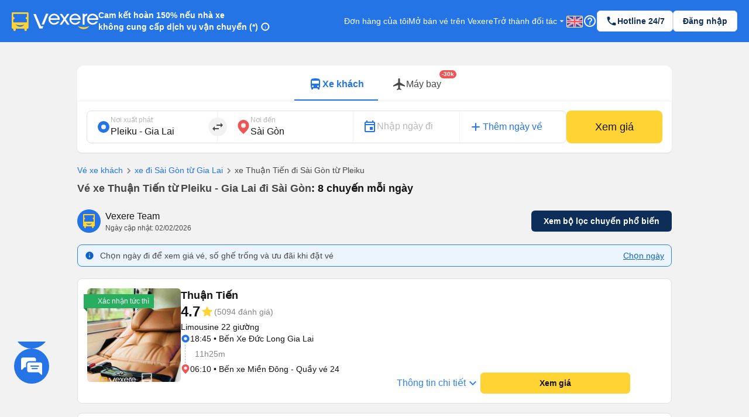

--- FILE ---
content_type: text/html; charset=utf-8
request_url: https://vexere.com/vi-VN/ve-xe-khach-thuan-tien-tu-pleiku-gia-lai-di-sai-gon-2213t1291-474.html
body_size: 142769
content:
<!DOCTYPE html><html lang="vi-VN"><head><link rel="preload" href="https://cdnjs.cloudflare.com/ajax/libs/antd/3.25.0/antd.min.css" as="style"/><link rel="stylesheet" href="https://cdnjs.cloudflare.com/ajax/libs/antd/3.25.0/antd.min.css"/><link rel="preconnect" href="https://connect.facebook.net"/><link rel="preconnect" href="https://www.facebook.com"/><link rel="preconnect" href="https://www.google-analytics.com"/><link rel="preconnect" href="https://www.google.com.vn"/><link rel="preconnect" href="https://www.googletagmanager.com"/><script defer="" src="https://229a2c9fe669f7b.cmccloud.com.vn/js/events-tracking/bundle.js"></script><script async="" src="https://www.googletagmanager.com/gtag/js?id=G-4CCX580KEF"></script><script async="" src="https://cdnjs.cloudflare.com/ajax/libs/lazysizes/5.3.2/plugins/unveilhooks/ls.unveilhooks.min.js"></script><script async="" src="https://cdnjs.cloudflare.com/ajax/libs/lazysizes/5.3.2/lazysizes.min.js"></script><script src="https://cdnt.netcoresmartech.com/smartechclient.js"></script><meta name="format-detection" content="telephone=no"/><meta name="facebook-domain-verification" content="rbzdudigxi8qlw36qt4ckhxqrprxo5"/><link rel="shortcut icon" href="https://vexere.com/images/vexere-ico.ico?v=0.0.3"/><link href="https://fonts.googleapis.com/css?family=Material+Icons|Material+Icons+Outlined|Material+Icons+Two+Tone|Material+Icons+Round|Material+Icons+Sharp" rel="stylesheet"/><link rel="stylesheet" href="https://fonts.googleapis.com/css2?family=Material+Symbols+Rounded:opsz,wght,FILL,GRAD@20..48,100..700,0..1,-50..200"/><meta name="theme-color" content="#2474E5"/><meta name="full-screen" content="yes"/><meta name="apple-mobile-web-app-capable" content="yes"/><meta name="mobile-web-app-capable" content="yes"/><meta name="apple-mobile-web-app-title" content=""/><meta name="apple-mobile-web-app-status-bar-style" content="#007AFF"/><meta charSet="utf-8"/><meta name="viewport" content="width=device-width, initial-scale=1.0, maximum-scale=5.0, "/><meta name="google-site-verification" content="niV9ShHdCWcZFAoPyWjqPL74Aldmk_jHfbvYkIt6uX0"/><link rel="apple-touch-icon" href="https://vexere.com/images/vexere-ico.ico?v=0.0.3" type="image/x-icon"/><script>
        if(typeof window !== 'undefined') { (function (i, s, o, g, r, a, m) {
    i['GoogleAnalyticsObject'] = r; i[r] = i[r] || function () {
    (i[r].q = i[r].q || []).push(arguments)
    }, i[r].l = 1 * new Date(); a = s.createElement(o),
    m = s.getElementsByTagName(o)[0]; a.async = 1; a.src = g; m.parentNode.insertBefore(a, m)
    })(window, document, 'script', '//www.google-analytics.com/analytics.js', 'ga');
    // ToDo check init when development
    ga('create', 'UA-42076441-4', 'auto'); // Replace with your property ID.
    ga('require', 'displayfeatures');
    ga('require', 'ecommerce');
    ga('send', 'pageview');
(function(w,d,s,l,i){w[l]=w[l]||[];w[l].push({'gtm.start':
    new Date().getTime(),event:'gtm.js'});var f=d.getElementsByTagName(s)[0],
    j=d.createElement(s),dl=l!='dataLayer'?'&l='+l:'';j.async=true;j.src=
    'https://www.googletagmanager.com/gtm.js?id='+i+dl;f.parentNode.insertBefore(j,f);
    })(window,document,'script','dataLayer','GTM-M6PXMMJ');
    dataLayer.push({'language': 'vi', 'platform': 'femobile'})
!function (f, b, e, v, n, t, s) {
      if (f.fbq) return; n = f.fbq = function () {
      n.callMethod ?
      n.callMethod.apply(n, arguments) : n.queue.push(arguments)
      };
      if (!f._fbq) f._fbq = n; n.push = n; n.loaded = !0; n.version = '2.0';
      n.queue = []; t = b.createElement(e); t.async = !0;
      t.src = v; s = b.getElementsByTagName(e)[0];
      s.parentNode.insertBefore(t, s)
    }(window, document, 'script', 'https://connect.facebook.net/en_US/fbevents.js');
    fbq('init', '639150852886647');
    fbq('track', 'PageView');

    if(!sessionStorage.getItem('FullStory') && RegExp('/xe-*|/*-bus*').test(window.location.pathname) && Math.floor(Math.random() * 100) <= 2 ) {
      !function(){var analytics=window.analytics=window.analytics||[];if(!analytics.initialize)if(analytics.invoked)window.console&&console.error&&console.error("Segment snippet included twice.");else{analytics.invoked=!0;analytics.methods=["trackSubmit","trackClick","trackLink","trackForm","pageview","identify","reset","group","track","ready","alias","debug","page","once","off","on"];analytics.factory=function(t){return function(){var e=Array.prototype.slice.call(arguments);e.unshift(t);analytics.push(e);return analytics}};for(var t=0;t<analytics.methods.length;t++){var e=analytics.methods[t];analytics[e]=analytics.factory(e)}analytics.load=function(t,e){var n=document.createElement("script");n.type="text/javascript";n.async=!0;n.src="https://cdn.segment.com/analytics.js/v1/"+t+"/analytics.min.js";var a=document.getElementsByTagName("script")[0];a.parentNode.insertBefore(n,a);analytics._loadOptions=e};analytics.SNIPPET_VERSION="4.1.0";
        analytics.load("ufHOz8F2LNDwyYcDbchNYkxi5yIXmRzW");
        analytics.page();
        sessionStorage.setItem('FullStory', 1);
      }}();
    }

    smartech('create','ADGMOT35CHFLVDHBJNIG50K96BFE409HF24O9P7POB9BICHBHM50' );
    smartech('register','098fec00afe3a76a3d46d8f1ac1967d8');
    smartech('identify', '');

    const appendChild = Element.prototype.appendChild;
    const urlCatchers = [
      "/AuthenticationService.Authenticate?",
      "/QuotaService.RecordEvent?"
    ];

    Element.prototype.appendChild = function (element) {
      const isGMapScript = element.tagName === 'SCRIPT' && /maps.googleapis.com/i.test(element.src);
      const isGMapAccessScript = isGMapScript && urlCatchers.some(url => element.src.includes(url));

      if (!isGMapAccessScript) {
        return appendChild.call(this, element);
      }

      return element;
    };
    
 
    window.dataLayer = window.dataLayer || [];
    function gtag(){dataLayer.push(arguments);}
    gtag('js', new Date());
    gtag('config', 'G-4CCX580KEF');
    console.log('We are hiring humans: https://careers.vexere.com');
    
window.lazySizesConfig = window.lazySizesConfig || {}; 
      window.lazySizesConfig.expand = 400;
     }</script><meta name="viewport" content="width=device-width,minimum-scale=1,initial-scale=1" class="next-head"/><meta charSet="utf-8" class="next-head"/><title>Đặt vé xe Thuận Tiến đi Sài Gòn từ Pleiku - Gia Lai giá tốt nhất | Vexere.com</title><meta name="robots" content="index, follow" class="next-head"/><meta name="description" content="Đặt vé xe Thuận Tiến đi Sài Gòn từ Pleiku - Gia Lai với giá vé tốt nhất hiện nay tại Vexere.com | Không cần thanh toán trước, chọn được chỗ ngồi yêu thích, có xác nhận vé tức thì từ nhà xe. Xem lịch trình, số điện thoại, đánh giá của nhà xe Thuận Tiến đi tuyến Pleiku - Gia Lai - Sài Gòn nhanh và chính xác nhất tại Vexere.com | Vé xe Tết Thuận Tiến 2026" class="next-head"/><meta content="article" property="og:type" class="next-head"/><meta content="Vé xe Thuận Tiến từ Pleiku - Gia Lai đi Sài Gòn | Vexere.com" property="og:title" class="next-head"/><meta content="Xe Thuận Tiến từ Pleiku - Gia Lai đi Sài Gòn giá vé từ 350000 → 500000 VND, có các chuyến từ 18:45 → 19:56 | Xem số điện thoại, giờ chạy chi tiết, đánh giá xe Thuận Tiến đi Sài Gòn | Vexere.com Hệ thống Vé xe lớn nhất Việt Nam | Vé xe Tết 2026" property="og:description" class="next-head"/><meta content="https://storage.googleapis.com/fe-production/images/thumbnail.jpg" property="og:image" class="next-head"/><meta content="Xe Thuận Tiến từ Pleiku - Gia Lai đi Sài Gòn tại Vexere.com" property="og:image:alt" class="next-head"/><meta content="vi" property="og:locale" class="next-head"/><meta content="https://vexere.com/vi-VN/ve-xe-khach-thuan-tien-tu-pleiku-gia-lai-di-sai-gon-2213t1291-971.html" property="og:url" class="next-head"/><meta content="Vexere.com" property="og:site_name" class="next-head"/><meta content="554433098041167" property="fb:app_id" class="next-head"/><link rel="alternate" type="text/html" href="https://vexere.com/vi-VN/ve-xe-khach-thuan-tien-tu-pleiku-gia-lai-di-sai-gon-2213t1291-971.html" hreflang="x-default" title="Tiếng Việt" class="next-head"/><link rel="alternate" type="text/html" href="https://vexere.com/en-US/thuan-tien-bus-ticket-booking-from-pleiku-gia-lai-to-sai-gon-2213t1291-971.html" hreflang="en-US" title="English" class="next-head"/><link rel="canonical" href="https://vexere.com/vi-VN/ve-xe-khach-thuan-tien-tu-pleiku-gia-lai-di-sai-gon-2213t1291-971.html" class="next-head"/><link rel="preload" href="https://229a2c9fe669f7b.cmccloud.com.vn/_next/static/Gl48l9P4bLhmoNbW14R3S/pages/route.js" as="script"/><link rel="preload" href="https://229a2c9fe669f7b.cmccloud.com.vn/_next/static/Gl48l9P4bLhmoNbW14R3S/pages/_app.js" as="script"/><link rel="preload" href="https://229a2c9fe669f7b.cmccloud.com.vn/_next/static/chunks/commons.c0139ec3c94672316c46.js" as="script"/><link rel="preload" href="https://229a2c9fe669f7b.cmccloud.com.vn/_next/static/chunks/pc-route-index.bee179e280fec6b2c9a2.js" as="script"/><link rel="preload" href="https://229a2c9fe669f7b.cmccloud.com.vn/_next/static/runtime/webpack-d4aaabb09bab4d487686.js" as="script"/><link rel="preload" href="https://229a2c9fe669f7b.cmccloud.com.vn/_next/static/chunks/commons.c0139ec3c94672316c46.js" as="script"/><link rel="preload" href="https://229a2c9fe669f7b.cmccloud.com.vn/_next/static/runtime/main-6fbf5d7d7d5055f848db.js" as="script"/><link rel="preload" href="https://229a2c9fe669f7b.cmccloud.com.vn/_next/static/chunks/styles.ee436a9531a5bb07d706.js" as="script"/><link rel="stylesheet" href="https://229a2c9fe669f7b.cmccloud.com.vn/_next/static/css/styles.a962bcd1.chunk.css"/><style data-styled="" data-styled-version="5.3.0">.fiBJvr{-webkit-animation:igsOVk 1s ease-in-out 0s infinite;animation:igsOVk 1s ease-in-out 0s infinite;width:30vw;height:auto;}/*!sc*/
data-styled.g1[id="imageLoading__Image-sc-19e44f6-0"]{content:"fiBJvr,"}/*!sc*/
.jtexIT{width:auto;}/*!sc*/
data-styled.g5[id="IconComponent__SVGIcon-r88lg2-0"]{content:"jtexIT,"}/*!sc*/
.bpjFQI{position:fixed;bottom:64px;left:18pt;display:-webkit-box;display:-webkit-flex;display:-ms-flexbox;display:flex;-webkit-flex-direction:column;-ms-flex-direction:column;flex-direction:column;gap:12px;-webkit-transition:all 0.5s ease;transition:all 0.5s ease;height:72px;z-index:10;}/*!sc*/
.bpjFQI .chat_fab{cursor:pointer;width:60px;height:auto;}/*!sc*/
.bpjFQI .list-contacts{display:-webkit-box;display:-webkit-flex;display:-ms-flexbox;display:flex;-webkit-flex-direction:column;-ms-flex-direction:column;flex-direction:column;gap:12px;}/*!sc*/
.bpjFQI .scroll-animation{overflow:hidden;list-style-type:none;padding:0 !important;margin:0 !important;display:-webkit-box;display:-webkit-flex;display:-ms-flexbox;display:flex;-webkit-flex-direction:column-reverse;-ms-flex-direction:column-reverse;flex-direction:column-reverse;gap:12px;-webkit-transition:all 0.5s ease;transition:all 0.5s ease;}/*!sc*/
.bpjFQI .chat_fab_close{-webkit-animation-name:spin;-webkit-animation-duration:300ms;-webkit-animation-iteration-count:linear;-webkit-animation-timing-function:linear;-moz-animation-name:spin;-moz-animation-duration:300ms;-moz-animation-iteration-count:linear;-moz-animation-timing-function:linear;-ms-animation-name:spin;-ms-animation-duration:300ms;-ms-animation-iteration-count:linear;-ms-animation-timing-function:linear;-webkit-animation-name:spin;animation-name:spin;-webkit-animation-duration:300ms;animation-duration:300ms;-webkit-animation-iteration-count:linear;animation-iteration-count:linear;-webkit-animation-timing-function:linear;animation-timing-function:linear;}/*!sc*/
@-ms-keyframes spin{.bpjFQI from{-ms-transform:rotate(0deg);}.bpjFQI to{-ms-transform:rotate(180deg);}}/*!sc*/
@-moz-keyframes spin{.bpjFQI from{-moz-transform:rotate(0deg);}.bpjFQI to{-moz-transform:rotate(180deg);}}/*!sc*/
@-webkit-keyframes spin{.bpjFQI from{-webkit-transform:rotate(0deg);}.bpjFQI to{-webkit-transform:rotate(180deg);}}/*!sc*/
@-webkit-keyframes spin{from{-webkit-transform:rotate(0deg);-ms-transform:rotate(0deg);transform:rotate(0deg);}to{-webkit-transform:rotate(180deg);-ms-transform:rotate(180deg);transform:rotate(180deg);}}/*!sc*/
@keyframes spin{from{-webkit-transform:rotate(0deg);-ms-transform:rotate(0deg);transform:rotate(0deg);}to{-webkit-transform:rotate(180deg);-ms-transform:rotate(180deg);transform:rotate(180deg);}}/*!sc*/
data-styled.g6[id="ContactSocial__Container-sc-1js94no-0"]{content:"bpjFQI,"}/*!sc*/
.dVxeQY{font-size:24px;font-weight:700;line-height:32px;-webkit-letter-spacing:0;-moz-letter-spacing:0;-ms-letter-spacing:0;letter-spacing:0;margin-bottom:0;}/*!sc*/
data-styled.g17[id="base__Heading02-sc-1tvbuqk-5"]{content:"dVxeQY,"}/*!sc*/
.boemqK{font-size:14px;line-height:20px;font-weight:700;-webkit-letter-spacing:0;-moz-letter-spacing:0;-ms-letter-spacing:0;letter-spacing:0;margin-bottom:0;}/*!sc*/
data-styled.g27[id="base__Headline03-sc-1tvbuqk-15"]{content:"boemqK,"}/*!sc*/
.jPSIDj{font-weight:400;font-size:12px;line-height:16px;-webkit-letter-spacing:0;-moz-letter-spacing:0;-ms-letter-spacing:0;letter-spacing:0;margin-bottom:0;}/*!sc*/
data-styled.g28[id="base__Caption01-sc-1tvbuqk-16"]{content:"jPSIDj,"}/*!sc*/
.hOLeyK{font-size:16px;font-weight:500;line-height:24px;-webkit-letter-spacing:0;-moz-letter-spacing:0;-ms-letter-spacing:0;letter-spacing:0;margin-bottom:0;}/*!sc*/
data-styled.g35[id="base__BodyHighlight-sc-1tvbuqk-23"]{content:"hOLeyK,"}/*!sc*/
.koqPnD{font-weight:400;font-size:14px;line-height:20px;-webkit-letter-spacing:0;-moz-letter-spacing:0;-ms-letter-spacing:0;letter-spacing:0;margin-bottom:0;}/*!sc*/
data-styled.g36[id="base__Body02-sc-1tvbuqk-24"]{content:"koqPnD,"}/*!sc*/
.iubNHF{font-size:14px;font-weight:500;line-height:20px;-webkit-letter-spacing:0;-moz-letter-spacing:0;-ms-letter-spacing:0;letter-spacing:0;margin-bottom:0;}/*!sc*/
data-styled.g38[id="base__Body02Highlight-sc-1tvbuqk-26"]{content:"iubNHF,"}/*!sc*/
.roMcM{font-size:12px;font-weight:400;line-height:16px;-webkit-letter-spacing:0;-moz-letter-spacing:0;-ms-letter-spacing:0;letter-spacing:0;margin-bottom:0;}/*!sc*/
data-styled.g39[id="base__Caption-sc-1tvbuqk-27"]{content:"roMcM,"}/*!sc*/
.cOIwSM{font-weight:500;font-size:14px;line-height:20px;margin-bottom:0;}/*!sc*/
data-styled.g45[id="base__Body02HightLightBold-sc-1tvbuqk-33"]{content:"cOIwSM,"}/*!sc*/
.jTWrHv{font-size:14px;font-weight:700;line-height:20px;margin-bottom:0;-webkit-letter-spacing:0;-moz-letter-spacing:0;-ms-letter-spacing:0;letter-spacing:0;-webkit-text-decoration:underline;text-decoration:underline;text-underline-offset:1px;word-break:normal;-webkit-text-decoration-skip-ink:none !important;text-decoration-skip-ink:none !important;-webkit-text-decoration-thickness:10% !important;text-decoration-thickness:10% !important;text-underline-offset:20% !important;}/*!sc*/
data-styled.g50[id="base__Button01-sc-1tvbuqk-38"]{content:"jTWrHv,"}/*!sc*/
.fbgUJF{font-size:12px;font-weight:700;line-height:16px;margin-bottom:0;-webkit-letter-spacing:0;-moz-letter-spacing:0;-ms-letter-spacing:0;letter-spacing:0;-webkit-text-decoration:underline;text-decoration:underline;text-underline-offset:1px;word-break:normal;-webkit-text-decoration-skip-ink:none !important;text-decoration-skip-ink:none !important;-webkit-text-decoration-thickness:9% !important;text-decoration-thickness:9% !important;text-underline-offset:20% !important;}/*!sc*/
data-styled.g51[id="base__Button02-sc-1tvbuqk-39"]{content:"fbgUJF,"}/*!sc*/
.gjpjPC{font-weight:700;font-size:18px;line-height:24px;margin-bottom:0px;}/*!sc*/
data-styled.g58[id="base__Headline01-sc-1tvbuqk-46"]{content:"gjpjPC,"}/*!sc*/
.jpHwBh{position:relative;display:-webkit-box;display:-webkit-flex;display:-ms-flexbox;display:flex;-webkit-flex:1;-ms-flex:1;flex:1;-webkit-flex-direction:row;-ms-flex-direction:row;flex-direction:row;-webkit-align-items:center;-webkit-box-align:center;-ms-flex-align:center;align-items:center;border:1px solid #E0E0E0;border-radius:8px;padding:8px 16px;padding-right:48px;background-color:white;}/*!sc*/
.jpHwBh .input-section{display:-webkit-box;display:-webkit-flex;display:-ms-flexbox;display:flex;-webkit-flex:1;-ms-flex:1;flex:1;-webkit-flex-direction:column-reverse;-ms-flex-direction:column-reverse;flex-direction:column-reverse;-webkit-box-pack:space-around;-webkit-justify-content:space-around;-ms-flex-pack:space-around;justify-content:space-around;width:100%;}/*!sc*/
.jpHwBh label,.jpHwBh input{-webkit-transition:all 0.2s;transition:all 0.2s;touch-action:manipulation;}/*!sc*/
.jpHwBh input{width:100%;border:0;padding:0;background-color:unset;font-size:16px;line-height:16px;color:#141414;}/*!sc*/
.jpHwBh input:disabled{opacity:1;-webkit-text-fill-color:#B8B8B8;}/*!sc*/
.jpHwBh input:focus{outline:0;}/*!sc*/
.jpHwBh input:placeholder-shown ~ label{cursor:text;max-width:66.66%;white-space:nowrap;overflow:hidden;text-overflow:ellipsis;-webkit-transform-origin:left bottom;-ms-transform-origin:left bottom;transform-origin:left bottom;-webkit-transform:translate(0,0.8rem) scale(1.33);-ms-transform:translate(0,0.8rem) scale(1.33);transform:translate(0,0.8rem) scale(1.33);}/*!sc*/
.jpHwBh input::-webkit-input-placeholder{opacity:0;-webkit-transition:inherit;transition:inherit;}/*!sc*/
.jpHwBh input:focus::-webkit-input-placeholder{opacity:1;}/*!sc*/
.jpHwBh input:not(:placeholder-shown) + label,.jpHwBh input:focus + label{-webkit-transform:translate(0,0) scale(1);-ms-transform:translate(0,0) scale(1);transform:translate(0,0) scale(1);cursor:pointer;}/*!sc*/
.jpHwBh .error-section{position:absolute;right:16px;}/*!sc*/
.jpHwBh .no-arrows::-webkit-inner-spin-button,.jpHwBh .no-arrows::-webkit-outer-spin-button{-webkit-appearance:none;margin:0;}/*!sc*/
.jpHwBh .no-arrows{-moz-appearance:textfield;}/*!sc*/
.jpHwBh .input-suffix{position:absolute;right:12px;top:50%;-webkit-transform:translateY(-50%);-ms-transform:translateY(-50%);transform:translateY(-50%);}/*!sc*/
data-styled.g65[id="Input__Container-m45jj3-0"]{content:"jpHwBh,"}/*!sc*/
.jWyAAs{width:100%;display:-webkit-box;display:-webkit-flex;display:-ms-flexbox;display:flex;-webkit-align-items:center;-webkit-box-align:center;-ms-flex-align:center;align-items:center;-webkit-box-pack:center;-webkit-justify-content:center;-ms-flex-pack:center;justify-content:center;gap:4px;}/*!sc*/
.jWyAAs.btn-cta{color:#141414;background:#FFD333;border-color:#FFD333;}/*!sc*/
.jWyAAs.btn-cta:active{border-color:#FFE485;background:#FFE485;}/*!sc*/
.jWyAAs.btn-cta:focus,.jWyAAs.btn-cta:hover{border-color:#FFD333;}/*!sc*/
.jWyAAs.btn-cta[disabled],.jWyAAs.btn-cta[disabled]:active,.jWyAAs.btn-cta[disabled]:focus,.jWyAAs.btn-cta[disabled]:hover{background:#E0E0E0;color:white;border:none;}/*!sc*/
.jWyAAs.btn-primary{color:white;background:#0D2E59;border-color:#0D2E59;}/*!sc*/
.jWyAAs.btn-primary:active{border-color:#0D2E59;background:#1F477A;}/*!sc*/
.jWyAAs.btn-primary:focus,.jWyAAs.btn-primary:hover{border-color:#0D2E59;}/*!sc*/
.jWyAAs.btn-primary[disabled],.jWyAAs.btn-primary[disabled]:active,.jWyAAs.btn-primary[disabled]:focus,.jWyAAs.btn-primary[disabled]:hover{background:#E0E0E0;color:white;border:none;}/*!sc*/
.jWyAAs.btn-secondary{color:#0D2E59;background:white;border-color:#E0E0E0;}/*!sc*/
.jWyAAs.btn-secondary:active{border-color:#E0E0E0;background:#F2F2F2;}/*!sc*/
.jWyAAs.btn-secondary:focus,.jWyAAs.btn-secondary:hover{border-color:#E0E0E0;}/*!sc*/
.jWyAAs.btn-secondary[disabled],.jWyAAs.btn-secondary[disabled]:active,.jWyAAs.btn-secondary[disabled]:focus,.jWyAAs.btn-secondary[disabled]:hover{background:white;color:#E0E0E0;border:none;}/*!sc*/
.jWyAAs.btn-lg{height:48px;font-size:16px;font-weight:700;line-height:24px;padding-top:12px;padding-bottom:12px;border-radius:8px;}/*!sc*/
.jWyAAs.btn-sm{height:36px;font-size:14px;font-weight:700;line-height:20px;padding-top:8px;padding-bottom:8px;border-radius:6px;}/*!sc*/
data-styled.g75[id="Button__ButtonStyled-sc-1podjgv-0"]{content:"jWyAAs,"}/*!sc*/
.jkxFLW .ant-modal-header{text-align:center;}/*!sc*/
.jkxFLW .ant-modal-header{text-align:center;border:none;padding:20px 25px 0px 25px;}/*!sc*/
.jkxFLW .ant-modal-header .ant-modal-title{font-weight:bold;font-size:16px;color:#484848;}/*!sc*/
.jkxFLW .ant-modal-close .ant-modal-close-x{font-size:18px;color:#484848;}/*!sc*/
.jkxFLW .ant-modal-content{border-radius:8px;}/*!sc*/
.jkxFLW .ant-modal-body{padding:10px 24px;overflow:auto;color:#484848;max-height:70vh;}/*!sc*/
.jkxFLW .ant-modal-footer{display:-webkit-box;display:-webkit-flex;display:-ms-flexbox;display:flex;-webkit-flex-direction:column;-ms-flex-direction:column;flex-direction:column;-webkit-box-pack:center;-webkit-justify-content:center;-ms-flex-pack:center;justify-content:center;-webkit-align-items:center;-webkit-box-align:center;-ms-flex-align:center;align-items:center;padding:0;border-color:#c7c7cc;}/*!sc*/
.jkxFLW .ant-modal-footer button{border:none;box-shadow:none;font-weight:500;font-size:16px;width:100%;height:auto;padding:10px 15px;border-radius:unset;}/*!sc*/
.jkxFLW .ant-modal-footer button:last-child{border-bottom-left-radius:8px;border-bottom-right-radius:8px;}/*!sc*/
.jkxFLW .ant-modal-footer button + button{border-top:1px solid #c7c7cc;margin:0;}/*!sc*/
data-styled.g100[id="Modal__ModalStyled-sc-1885fbi-0"]{content:"jkxFLW,"}/*!sc*/
.cWzKZZ{max-width:100% !important;max-height:100%;top:0px !important;-webkit-align-items:center;-webkit-box-align:center;-ms-flex-align:center;align-items:center;-webkit-box-pack:center;-webkit-justify-content:center;-ms-flex-pack:center;justify-content:center;}/*!sc*/
.cWzKZZ .ant-modal-content{padding-top:20px;padding-left:20px;padding-right:20px;height:unset;-webkit-align-items:center;-webkit-box-align:center;-ms-flex-align:center;align-items:center;-webkit-box-pack:center;-webkit-justify-content:center;-ms-flex-pack:center;justify-content:center;border-radius:10px;}/*!sc*/
.cWzKZZ .ant-modal-body{height:400px;-webkit-align-items:center;-webkit-box-align:center;-ms-flex-align:center;align-items:center;-webkit-box-pack:center;-webkit-justify-content:center;-ms-flex-pack:center;justify-content:center;padding:0px;border-radius:10px;max-height:100vh;}/*!sc*/
.cWzKZZ .ant-modal-title{text-align:center;}/*!sc*/
.cWzKZZ .ant-modal-close{display:none;}/*!sc*/
.cWzKZZ .sticky-header{position:-webkit-sticky;position:sticky;top:0px;background:rgb(36,116,229);z-index:10;width:100%;padding:0px 16px;}/*!sc*/
.cWzKZZ .section{border:none !important;}/*!sc*/
.cWzKZZ .header-body-review-ticket{width:auto;}/*!sc*/
.cWzKZZ .header-left-review-ticket{display:unset;}/*!sc*/
.cWzKZZ .header-right-review-ticket{position:absolute;right:0;}/*!sc*/
data-styled.g102[id="AuthModal__ModalContainer-sc-1kjcpxp-0"]{content:"cWzKZZ,"}/*!sc*/
.bCqWOL{background-color:white;padding:20px;border-radius:16px;}/*!sc*/
.bCqWOL .loading-content{display:-webkit-box;display:-webkit-flex;display:-ms-flexbox;display:flex;-webkit-flex-direction:column;-ms-flex-direction:column;flex-direction:column;gap:8px;text-align:center;}/*!sc*/
data-styled.g108[id="wheelLoading__WheelLoadingModal-sc-1q0mou7-0"]{content:"bCqWOL,"}/*!sc*/
.dKZTJA{width:100%;height:100%;}/*!sc*/
data-styled.g109[id="loading__LoadingContainer-sc-1dclnqz-0"]{content:"dKZTJA,"}/*!sc*/
.hbnDkB{position:absolute;width:100%;height:100vh;background:white;top:0;left:0;z-index:1001;}/*!sc*/
data-styled.g110[id="loading__LoadingStyled-sc-1dclnqz-1"]{content:"hbnDkB,"}/*!sc*/
.ljuRu{visibility:hidden;display:-webkit-box;display:-webkit-flex;display:-ms-flexbox;display:flex;-webkit-align-items:center;-webkit-box-align:center;-ms-flex-align:center;align-items:center;-webkit-box-pack:center;-webkit-justify-content:center;-ms-flex-pack:center;justify-content:center;height:100%;width:100%;position:fixed;background:white;z-index:1001;top:0;left:0;}/*!sc*/
data-styled.g111[id="loading__LoadingWrapper-sc-1dclnqz-2"]{content:"ljuRu,"}/*!sc*/
.jJFyMk{visibility:hidden;display:-webkit-box;display:-webkit-flex;display:-ms-flexbox;display:flex;-webkit-align-items:center;-webkit-box-align:center;-ms-flex-align:center;align-items:center;-webkit-box-pack:center;-webkit-justify-content:center;-ms-flex-pack:center;justify-content:center;height:100%;width:100%;position:fixed;background:rgba(0,0,0,0.5);z-index:1001;top:0;left:0;opacity:1;}/*!sc*/
data-styled.g112[id="loading__WheelLoadingWrapper-sc-1dclnqz-3"]{content:"jJFyMk,"}/*!sc*/
.iHapwn{border-radius:10px;background:white;z-index:1002;display:-webkit-box;display:-webkit-flex;display:-ms-flexbox;display:flex;width:80%;-webkit-box-pack:center;-webkit-justify-content:center;-ms-flex-pack:center;justify-content:center;}/*!sc*/
@media (min-width:500px){.iHapwn .image-loading{width:7vw;}}/*!sc*/
data-styled.g113[id="loading__LoadingBody-sc-1dclnqz-4"]{content:"iHapwn,"}/*!sc*/
*{-webkit-scroll-behavior:smooth;-moz-scroll-behavior:smooth;-ms-scroll-behavior:smooth;scroll-behavior:smooth;}/*!sc*/
body{font-feature-settings:normal !important;-webkit-font-feature-settings:normal !important;font-variant:normal !important;-webkit-font-variant:normal !important;background-color:white;}/*!sc*/
body div#__next{min-height:100%;}/*!sc*/
body p,body h1,body h2,body h3,body h4,body h5,body h6{word-break:break-word;}/*!sc*/
body div.wrapper-banner-down-app{position:relative;}/*!sc*/
body div.react-joyride__spotlight{border-radius:50% !important;height:40px;width:40px;}/*!sc*/
body .hidden-button{height:auto;display:-webkit-box;display:-webkit-flex;display:-ms-flexbox;display:flex;-webkit-align-items:center;-webkit-box-align:center;-ms-flex-align:center;align-items:center;-webkit-box-pack:center;-webkit-justify-content:center;-ms-flex-pack:center;justify-content:center;border:0;padding:0;margin:0;background:unset !important;box-shadow:unset !important;cursor:pointer;}/*!sc*/
body .hidden-button[disabled] *{color:#C0C0C0 !important;}/*!sc*/
body .material-symbols-outlined,body .material-icons-outlined{font-variation-settings:'FILL' 0,'wght' 400,'GRAD' 0,'opsz' 24;}/*!sc*/
body .material-icons-wrapper{display:-webkit-box;display:-webkit-flex;display:-ms-flexbox;display:flex;width:24px;height:24px;}/*!sc*/
body .material-icons-wrapper .material-icons,body .material-icons-wrapper .material-icons-outlined,body .material-icons-wrapper .material-icons-two-tone,body .material-icons-wrapper .material-icons-round,body .material-icons-wrapper .material-icons-sharp{font-size:24px !important;}/*!sc*/
body .material-icons-wrapper.md-12{width:12px;height:12px;}/*!sc*/
body .material-icons-wrapper.md-12 .material-icons,body .material-icons-wrapper.md-12 .material-icons-outlined,body .material-icons-wrapper.md-12 .material-icons-two-tone,body .material-icons-wrapper.md-12 .material-icons-round,body .material-icons-wrapper.md-12 .material-icons-sharp{font-size:12px !important;}/*!sc*/
body .material-icons-wrapper.md-16{width:16px;height:16px;}/*!sc*/
body .material-icons-wrapper.md-16 .material-icons,body .material-icons-wrapper.md-16 .material-icons-outlined,body .material-icons-wrapper.md-16 .material-icons-two-tone,body .material-icons-wrapper.md-16 .material-icons-round,body .material-icons-wrapper.md-16 .material-icons-sharp{font-size:16px !important;}/*!sc*/
body .material-icons-wrapper.md-18{width:18px;height:18px;}/*!sc*/
body .material-icons-wrapper.md-18 .material-icons,body .material-icons-wrapper.md-18 .material-icons-outlined,body .material-icons-wrapper.md-18 .material-icons-two-tone,body .material-icons-wrapper.md-18 .material-icons-round,body .material-icons-wrapper.md-18 .material-icons-sharp{font-size:18px !important;}/*!sc*/
body .material-icons-wrapper.md-20{width:20px;height:20px;}/*!sc*/
body .material-icons-wrapper.md-20 .material-icons,body .material-icons-wrapper.md-20 .material-icons-outlined,body .material-icons-wrapper.md-20 .material-icons-two-tone,body .material-icons-wrapper.md-20 .material-icons-round,body .material-icons-wrapper.md-20 .material-icons-sharp{font-size:20px !important;}/*!sc*/
body .material-icons-wrapper.md-24{width:24px;height:24px;}/*!sc*/
body .material-icons-wrapper.md-24 .material-icons,body .material-icons-wrapper.md-24 .material-icons-outlined,body .material-icons-wrapper.md-24 .material-icons-two-tone,body .material-icons-wrapper.md-24 .material-icons-round,body .material-icons-wrapper.md-24 .material-icons-sharp{font-size:24px !important;}/*!sc*/
body .material-icons-wrapper.md-36{width:36px;height:36px;}/*!sc*/
body .material-icons-wrapper.md-36 .material-icons,body .material-icons-wrapper.md-36 .material-icons-outlined,body .material-icons-wrapper.md-36 .material-icons-two-tone,body .material-icons-wrapper.md-36 .material-icons-round,body .material-icons-wrapper.md-36 .material-icons-sharp{font-size:36px !important;}/*!sc*/
body .material-icons-wrapper.md-40{width:40px;height:40px;}/*!sc*/
body .material-icons-wrapper.md-40 .material-icons,body .material-icons-wrapper.md-40 .material-icons-outlined,body .material-icons-wrapper.md-40 .material-icons-two-tone,body .material-icons-wrapper.md-40 .material-icons-round,body .material-icons-wrapper.md-40 .material-icons-sharp{font-size:40px !important;}/*!sc*/
body .material-icons-wrapper.md-48{width:48px;height:48px;}/*!sc*/
body .material-icons-wrapper.md-48 .material-icons,body .material-icons-wrapper.md-48 .material-icons-outlined,body .material-icons-wrapper.md-48 .material-icons-two-tone,body .material-icons-wrapper.md-48 .material-icons-round,body .material-icons-wrapper.md-48 .material-icons-sharp{font-size:48px !important;}/*!sc*/
body .material-icons-wrapper.md-72{width:72px;height:72px;position:relative;}/*!sc*/
body .material-icons-wrapper.md-72 .material-icons,body .material-icons-wrapper.md-72 .material-icons-outlined,body .material-icons-wrapper.md-72 .material-icons-two-tone,body .material-icons-wrapper.md-72 .material-icons-round,body .material-icons-wrapper.md-72 .material-icons-sharp{font-size:72px !important;position:absolute;}/*!sc*/
body .material-icons-wrapper.md-96{width:96px;height:96px;}/*!sc*/
body .material-icons-wrapper.md-96 .material-icons,body .material-icons-wrapper.md-96 .material-icons-outlined,body .material-icons-wrapper.md-96 .material-icons-two-tone,body .material-icons-wrapper.md-96 .material-icons-round,body .material-icons-wrapper.md-96 .material-icons-sharp{font-size:96px !important;}/*!sc*/
body .material-icons-wrapper.with-background{border-radius:100%;background-color:#F7F7F7;}/*!sc*/
body .material-icons-wrapper.color--vex-blue .material-icons-two-tone{-webkit-filter:invert(37%) sepia(91%) saturate(3111%) hue-rotate(204deg) brightness(94%) contrast(90%);filter:invert(37%) sepia(91%) saturate(3111%) hue-rotate(204deg) brightness(94%) contrast(90%);}/*!sc*/
body .material-icons,body .material-icons-outlined,body .material-icons-two-tone,body .material-icons-round,body .material-icons-sharp{line-height:1 !important;opacity:0;}/*!sc*/
body .slick-slide > div{font-size:0;}/*!sc*/
body .slick-slide > div > *{font-size:14px;}/*!sc*/
body .color--vex-blue{color:#2474E5 !important;}/*!sc*/
body .color--vex-blue-light{color:#7FAEF0 !important;}/*!sc*/
body .color--vex-blue-lightest{color:#E3EDFC !important;}/*!sc*/
body .color--vex-blue-navy{color:#0D2E59 !important;}/*!sc*/
body .color--vex-blue-navy-light{color:#1F477A;}/*!sc*/
body .color--vex-yellow{color:#FFD333 !important;}/*!sc*/
body .color--vex-yellow-light{color:#FFE485 !important;}/*!sc*/
body .color--vex-yellow-lightest{color:#FFF6D6 !important;}/*!sc*/
body .color--vex-navy-lightest{color:#B3C9E5 !important;}/*!sc*/
body .color--vex-d-blue{color:#061B37 !important;}/*!sc*/
body .color--vex-d-blue-lighter{color:#0A2E5C !important;}/*!sc*/
body .color--information{color:#2F80ED !important;}/*!sc*/
body .color--information-light{color:#85BBF5 !important;}/*!sc*/
body .color--information-lightest{color:#ECF4FD !important;}/*!sc*/
body .color--positive{color:#27AE60 !important;}/*!sc*/
body .color--positive-light{color:#8BE5B0 !important;}/*!sc*/
body .color--positive-lightest{color:#EEFBF4 !important;}/*!sc*/
body .color--critical{color:#FFC52F !important;}/*!sc*/
body .color--critical-new{color:#FFAF1F !important;}/*!sc*/
body .color--critical-light{color:#FFD78F !important;}/*!sc*/
body .color--critical-lightest{color:#FEF9EB !important;}/*!sc*/
body .color--negative{color:#EB5757 !important;}/*!sc*/
body .color--negative-light{color:#F4A4A4 !important;}/*!sc*/
body .color--negative-lightest{color:#FDEDED !important;}/*!sc*/
body .color--darkness{color:#141414 !important;}/*!sc*/
body .color--dark{color:#474747 !important;}/*!sc*/
body .color--medium-sub{color:#858585 !important;}/*!sc*/
body .color--lightest-bg{color:#F7F7F7 !important;}/*!sc*/
body .color--lighter-border{color:#E0E0E0 !important;}/*!sc*/
body .color--light-disable{color:#B8B8B8 !important;}/*!sc*/
body .color--gray-disable{color:#858585 !important;}/*!sc*/
body .color--vexetet-yellow{color:#F2D07D !important;}/*!sc*/
body .color--neutral-white{color:#FFFFFF !important;}/*!sc*/
body .color--vexetet-red{color:#D71B3F !important;}/*!sc*/
body .color--black{color:black !important;}/*!sc*/
body .color--white{color:white !important;}/*!sc*/
body .color--vex-info{color:#1890ff !important;}/*!sc*/
body .color--referral-blue{color:#45A4FF !important;}/*!sc*/
body .color--information-light-v2{color:#8EBBF5 !important;}/*!sc*/
body .bg--vex-blue{background-color:#2474E5 !important;}/*!sc*/
body .bg--vex-primary{background-color:#0060C4 !important;}/*!sc*/
body .bg--vex-blue-light{background-color:#7FAEF0 !important;}/*!sc*/
body .bg--vex-blue-lightest{background-color:#E3EDFC !important;}/*!sc*/
body .bg--vex-blue-navy{background-color:#0D2E59 !important;}/*!sc*/
body .bg--vex-yellow{background-color:#FFD333 !important;}/*!sc*/
body .bg--vex-yellow-light{background-color:#FFE485 !important;}/*!sc*/
body .bg--vex-yellow-lightest{background-color:#FFF6D6 !important;}/*!sc*/
body .bg--vex-red-tet{background-color:#D3191C !important;}/*!sc*/
body .bg--vex-tet-orange{background-color:#FF891F !important;}/*!sc*/
body .bg--vex-d-blue{background-color:#061B37 !important;}/*!sc*/
body .bg--vex-d-blue-lighter{background-color:#0A2E5C !important;}/*!sc*/
body .bg--information{background-color:#2F80ED !important;}/*!sc*/
body .bg--information-light{background-color:#85BBF5 !important;}/*!sc*/
body .bg--information-light-v2{background-color:#8EBBF5 !important;}/*!sc*/
body .bg--information-lightest{background-color:#ECF4FD !important;}/*!sc*/
body .bg--positive{background-color:#27AE60 !important;}/*!sc*/
body .bg--positive-light{background-color:#8BE5B0 !important;}/*!sc*/
body .bg--positive-lightest{background-color:#EEFBF4 !important;}/*!sc*/
body .bg--critical{background-color:#FFC52F !important;}/*!sc*/
body .bg--critical-new{background-color:#FFAF1F !important;}/*!sc*/
body .bg--critical-light{background-color:#FFD78F !important;}/*!sc*/
body .bg--critical-lightest{background-color:#FEF9EB !important;}/*!sc*/
body .bg--critical-lightest-new{background-color:#FFF0D6 !important;}/*!sc*/
body .bg--negative{background-color:#EB5757 !important;}/*!sc*/
body .bg--negative-light{background-color:#F4A4A4 !important;}/*!sc*/
body .bg--negative-lightest{background-color:#FDEDED !important;}/*!sc*/
body .bg--darkness{background-color:#141414 !important;}/*!sc*/
body .bg--dark{background-color:#474747 !important;}/*!sc*/
body .bg--medium-sub{background-color:#858585 !important;}/*!sc*/
body .bg--lightest-bg{background-color:#F7F7F7 !important;}/*!sc*/
body .bg--lighter-border{background-color:#E0E0E0 !important;}/*!sc*/
body .bg--light-disable{background-color:#B8B8B8 !important;}/*!sc*/
body .bg--neutral-white{background-color:#FFFFFF !important;}/*!sc*/
body .bg--vexetet-yellow{background-color:#F2D07D !important;}/*!sc*/
body .bg--vexetet-red{background-color:#D71B3F !important;}/*!sc*/
body .bg--vexetet-critical-lightest{background-color:#FFF0D6 !important;}/*!sc*/
body .bg--black{background-color:black !important;}/*!sc*/
body .bg--white{background-color:white !important;}/*!sc*/
body .bg-gray{background-color:#F2F2F2 !important;}/*!sc*/
body .bg--neutral-gray{background-color:#858585 !important;}/*!sc*/
body .box--shadow{box-shadow:0px -4px 16px rgb(0 0 0 / 5%);}/*!sc*/
body .color--vex-danger{color:#ca0b00 !important;}/*!sc*/
body .__floater__arrow{width:100%;height:100%;display:-webkit-box;display:-webkit-flex;display:-ms-flexbox;display:flex;-webkit-align-items:center;-webkit-box-align:center;-ms-flex-align:center;align-items:center;-webkit-box-pack:center;-webkit-justify-content:center;-ms-flex-pack:center;justify-content:center;position:relative;}/*!sc*/
body.no-scroll{overflow:hidden;}/*!sc*/
body .ant-modal-wrap{overflow:hidden;}/*!sc*/
body .link{-webkit-text-decoration:underline;text-decoration:underline;text-align:left;cursor:pointer;}/*!sc*/
body .anticon.anticon-loading,body .button-icon{margin-right:4px;}/*!sc*/
body .button-icon.right{margin-right:0;margin-left:4px;}/*!sc*/
body .content-left{-webkit-box-pack:start;-webkit-justify-content:flex-start;-ms-flex-pack:start;justify-content:flex-start;text-align:start;}/*!sc*/
body .content-center{-webkit-box-pack:center;-webkit-justify-content:center;-ms-flex-pack:center;justify-content:center;text-align:center;}/*!sc*/
body .content-right{-webkit-box-pack:end;-webkit-justify-content:flex-end;-ms-flex-pack:end;justify-content:flex-end;text-align:end;}/*!sc*/
body .ant-checkbox-inner,body .ant-tree-checkbox-inner,body .ant-radio-inner{border:2px solid #141414;}/*!sc*/
body .ant-checkbox-disabled .ant-checkbox-inner,body .ant-tree-checkbox-disabled .ant-checkbox-inner,body .ant-radio-disabled .ant-checkbox-inner,body .ant-checkbox-disabled .ant-tree-checkbox-inner,body .ant-tree-checkbox-disabled .ant-tree-checkbox-inner,body .ant-radio-disabled .ant-tree-checkbox-inner,body .ant-checkbox-disabled .ant-radio-inner,body .ant-tree-checkbox-disabled .ant-radio-inner,body .ant-radio-disabled .ant-radio-inner{border:2px solid #E0E0E0 !important;background:white;}/*!sc*/
body .ant-checkbox-checked .ant-checkbox-inner,body .ant-tree-checkbox-checked .ant-checkbox-inner,body .ant-radio-checked .ant-checkbox-inner,body .ant-checkbox-checked .ant-tree-checkbox-inner,body .ant-tree-checkbox-checked .ant-tree-checkbox-inner,body .ant-radio-checked .ant-tree-checkbox-inner,body .ant-checkbox-checked .ant-radio-inner,body .ant-tree-checkbox-checked .ant-radio-inner,body .ant-radio-checked .ant-radio-inner{border-width:1px !important;}/*!sc*/
body .ant-checkbox-checked .ant-radio-inner,body .ant-tree-checkbox-checked .ant-radio-inner,body .ant-radio-checked .ant-radio-inner{box-shadow:0 0 0 1px #2474E5;}/*!sc*/
body .text--underline{-webkit-text-decoration:underline;text-decoration:underline;text-underline-offset:2px;}/*!sc*/
body .scroll-list-fare{width:100vw;}/*!sc*/
body .card-shadow{box-shadow:0px 1px 2px 0px rgba(0,0,0,0.10);}/*!sc*/
body .ant-tooltip-inner{max-width:400px;color:white;background-color:#0D2E59;}/*!sc*/
body .ant-tooltip-placement-bottom .ant-tooltip-arrow,body .ant-tooltip-placement-bottomLeft .ant-tooltip-arrow,body .ant-tooltip-placement-bottomRight .ant-tooltip-arrow{border-bottom-color:#0D2E59;}/*!sc*/
body .custom-tooltip .ant-tooltip-inner{max-width:400px;color:white;background-color:#2474E5;}/*!sc*/
body .custom-tooltip .ant-tooltip-arrow:before{background-color:#2474E5;}/*!sc*/
body .hide-scroll-but-keep-functionality{-ms-overflow-style:none;-webkit-scrollbar-width:none;-moz-scrollbar-width:none;-ms-scrollbar-width:none;scrollbar-width:none;}/*!sc*/
body .hide-scroll-but-keep-functionality::-webkit-scrollbar{display:none;}/*!sc*/
.ant-message{top:calc(50%);}/*!sc*/
.ant-message .ant-message-notice-content{background-color:black;border-radius:8px;}/*!sc*/
.ant-message .ant-message-custom-content{color:white;}/*!sc*/
.block{display:block;}/*!sc*/
.inline-block{display:inline-block;}/*!sc*/
.flex{display:-webkit-box;display:-webkit-flex;display:-ms-flexbox;display:flex;}/*!sc*/
.inline-flex{display:-webkit-inline-box;display:-webkit-inline-flex;display:-ms-inline-flexbox;display:inline-flex;}/*!sc*/
.flex-row{-webkit-flex-direction:row;-ms-flex-direction:row;flex-direction:row;}/*!sc*/
.flex-row-reverse{-webkit-flex-direction:row-reverse;-ms-flex-direction:row-reverse;flex-direction:row-reverse;}/*!sc*/
.flex-col{-webkit-flex-direction:column;-ms-flex-direction:column;flex-direction:column;}/*!sc*/
.flex-col-reverse{-webkit-flex-direction:column-reverse;-ms-flex-direction:column-reverse;flex-direction:column-reverse;}/*!sc*/
.flex-wrap{-webkit-flex-wrap:wrap;-ms-flex-wrap:wrap;flex-wrap:wrap;}/*!sc*/
.flex-nowrap{-webkit-flex-wrap:nowrap;-ms-flex-wrap:nowrap;flex-wrap:nowrap;}/*!sc*/
.flex-wrap-reverse{-webkit-flex-wrap:wrap-reverse;-ms-flex-wrap:wrap-reverse;flex-wrap:wrap-reverse;}/*!sc*/
.justify-start{-webkit-box-pack:start;-webkit-justify-content:flex-start;-ms-flex-pack:start;justify-content:flex-start;}/*!sc*/
.justify-center{-webkit-box-pack:center;-webkit-justify-content:center;-ms-flex-pack:center;justify-content:center;}/*!sc*/
.justify-end{-webkit-box-pack:end;-webkit-justify-content:flex-end;-ms-flex-pack:end;justify-content:flex-end;}/*!sc*/
.justify-between{-webkit-box-pack:justify;-webkit-justify-content:space-between;-ms-flex-pack:justify;justify-content:space-between;}/*!sc*/
.space-between{-webkit-box-pack:justify;-webkit-justify-content:space-between;-ms-flex-pack:justify;justify-content:space-between;}/*!sc*/
.justify-around{-webkit-box-pack:space-around;-webkit-justify-content:space-around;-ms-flex-pack:space-around;justify-content:space-around;}/*!sc*/
.justify-evenly{-webkit-box-pack:space-evenly;-webkit-justify-content:space-evenly;-ms-flex-pack:space-evenly;justify-content:space-evenly;}/*!sc*/
.items-start{-webkit-align-items:flex-start;-webkit-box-align:flex-start;-ms-flex-align:flex-start;align-items:flex-start;}/*!sc*/
.items-center{-webkit-align-items:center;-webkit-box-align:center;-ms-flex-align:center;align-items:center;}/*!sc*/
.items-end{-webkit-align-items:flex-end;-webkit-box-align:flex-end;-ms-flex-align:flex-end;align-items:flex-end;}/*!sc*/
.items-baseline{-webkit-align-items:baseline;-webkit-box-align:baseline;-ms-flex-align:baseline;align-items:baseline;}/*!sc*/
.items-stretch{-webkit-align-items:stretch;-webkit-box-align:stretch;-ms-flex-align:stretch;align-items:stretch;}/*!sc*/
.content-start{-webkit-align-content:flex-start;-ms-flex-line-pack:start;align-content:flex-start;}/*!sc*/
.content-center{-webkit-align-content:center;-ms-flex-line-pack:center;align-content:center;}/*!sc*/
.content-end{-webkit-align-content:flex-end;-ms-flex-line-pack:end;align-content:flex-end;}/*!sc*/
.content-between{-webkit-align-content:space-between;-ms-flex-line-pack:space-between;align-content:space-between;}/*!sc*/
.content-around{-webkit-align-content:space-around;-ms-flex-line-pack:space-around;align-content:space-around;}/*!sc*/
.content-evenly{-webkit-align-content:space-evenly;-ms-flex-line-pack:space-evenly;align-content:space-evenly;}/*!sc*/
.self-auto{-webkit-align-self:auto;-ms-flex-item-align:auto;align-self:auto;}/*!sc*/
.self-start{-webkit-align-self:flex-start;-ms-flex-item-align:start;align-self:flex-start;}/*!sc*/
.self-center{-webkit-align-self:center;-ms-flex-item-align:center;align-self:center;}/*!sc*/
.self-end{-webkit-align-self:flex-end;-ms-flex-item-align:end;align-self:flex-end;}/*!sc*/
.self-stretch{-webkit-align-self:stretch;-ms-flex-item-align:stretch;align-self:stretch;}/*!sc*/
.flex-1{-webkit-flex:1 1 0%;-ms-flex:1 1 0%;flex:1 1 0%;}/*!sc*/
.flex-auto{-webkit-flex:1 1 auto;-ms-flex:1 1 auto;flex:1 1 auto;}/*!sc*/
.flex-initial{-webkit-flex:0 1 auto;-ms-flex:0 1 auto;flex:0 1 auto;}/*!sc*/
.flex-none{-webkit-flex:none;-ms-flex:none;flex:none;}/*!sc*/
.grow{-webkit-box-flex:1;-webkit-flex-grow:1;-ms-flex-positive:1;flex-grow:1;}/*!sc*/
.grow-0{-webkit-box-flex:0;-webkit-flex-grow:0;-ms-flex-positive:0;flex-grow:0;}/*!sc*/
.shrink{-webkit-flex-shrink:1;-ms-flex-negative:1;flex-shrink:1;}/*!sc*/
.shrink-0{-webkit-flex-shrink:0;-ms-flex-negative:0;flex-shrink:0;}/*!sc*/
.gap-0{gap:0px;}/*!sc*/
.gap-1{gap:4px;}/*!sc*/
.gap-2{gap:8px;}/*!sc*/
.gap-3{gap:12px;}/*!sc*/
.gap-4{gap:16px;}/*!sc*/
.gap-5{gap:20px;}/*!sc*/
.gap-6{gap:24px;}/*!sc*/
.gap-7{gap:28px;}/*!sc*/
.gap-8{gap:32px;}/*!sc*/
.gap-9{gap:36px;}/*!sc*/
.gap-10{gap:40px;}/*!sc*/
.flex-1{-webkit-flex:1 1 0%;-ms-flex:1 1 0%;flex:1 1 0%;}/*!sc*/
.flex-2{-webkit-flex:2 1 0%;-ms-flex:2 1 0%;flex:2 1 0%;}/*!sc*/
.flex-3{-webkit-flex:3 1 0%;-ms-flex:3 1 0%;flex:3 1 0%;}/*!sc*/
.flex-4{-webkit-flex:4 1 0%;-ms-flex:4 1 0%;flex:4 1 0%;}/*!sc*/
.flex-5{-webkit-flex:5 1 0%;-ms-flex:5 1 0%;flex:5 1 0%;}/*!sc*/
.flex-6{-webkit-flex:6 1 0%;-ms-flex:6 1 0%;flex:6 1 0%;}/*!sc*/
.flex-7{-webkit-flex:7 1 0%;-ms-flex:7 1 0%;flex:7 1 0%;}/*!sc*/
.flex-8{-webkit-flex:8 1 0%;-ms-flex:8 1 0%;flex:8 1 0%;}/*!sc*/
.flex-9{-webkit-flex:9 1 0%;-ms-flex:9 1 0%;flex:9 1 0%;}/*!sc*/
.flex-10{-webkit-flex:10 1 0%;-ms-flex:10 1 0%;flex:10 1 0%;}/*!sc*/
.flex-11{-webkit-flex:11 1 0%;-ms-flex:11 1 0%;flex:11 1 0%;}/*!sc*/
.flex-12{-webkit-flex:12 1 0%;-ms-flex:12 1 0%;flex:12 1 0%;}/*!sc*/
:root{--spacing:0.25rem;}/*!sc*/
.p-0{padding:0;}/*!sc*/
.pt-0{padding-top:0;}/*!sc*/
.pr-0{padding-right:0;}/*!sc*/
.pb-0{padding-bottom:0;}/*!sc*/
.pl-0{padding-left:0;}/*!sc*/
.px-0{padding-left:0;padding-right:0;}/*!sc*/
.py-0{padding-top:0;padding-bottom:0;}/*!sc*/
.p-0\.5{padding:calc(var(--spacing) * 0.5);}/*!sc*/
.pt-0\.5{padding-top:calc(var(--spacing) * 0.5);}/*!sc*/
.pr-0\.5{padding-right:calc(var(--spacing) * 0.5);}/*!sc*/
.pb-0\.5{padding-bottom:calc(var(--spacing) * 0.5);}/*!sc*/
.pl-0\.5{padding-left:calc(var(--spacing) * 0.5);}/*!sc*/
.px-0\.5{padding-left:calc(var(--spacing) * 0.5);padding-right:calc(var(--spacing) * 0.5);}/*!sc*/
.py-0\.5{padding-top:calc(var(--spacing) * 0.5);padding-bottom:calc(var(--spacing) * 0.5);}/*!sc*/
.p-1{padding:calc(var(--spacing) * 1);}/*!sc*/
.pt-1{padding-top:calc(var(--spacing) * 1);}/*!sc*/
.pr-1{padding-right:calc(var(--spacing) * 1);}/*!sc*/
.pb-1{padding-bottom:calc(var(--spacing) * 1);}/*!sc*/
.pl-1{padding-left:calc(var(--spacing) * 1);}/*!sc*/
.px-1{padding-left:calc(var(--spacing) * 1);padding-right:calc(var(--spacing) * 1);}/*!sc*/
.py-1{padding-top:calc(var(--spacing) * 1);padding-bottom:calc(var(--spacing) * 1);}/*!sc*/
.p-1\.5{padding:calc(var(--spacing) * 1.5);}/*!sc*/
.pt-1\.5{padding-top:calc(var(--spacing) * 1.5);}/*!sc*/
.pr-1\.5{padding-right:calc(var(--spacing) * 1.5);}/*!sc*/
.pb-1\.5{padding-bottom:calc(var(--spacing) * 1.5);}/*!sc*/
.pl-1\.5{padding-left:calc(var(--spacing) * 1.5);}/*!sc*/
.px-1\.5{padding-left:calc(var(--spacing) * 1.5);padding-right:calc(var(--spacing) * 1.5);}/*!sc*/
.py-1\.5{padding-top:calc(var(--spacing) * 1.5);padding-bottom:calc(var(--spacing) * 1.5);}/*!sc*/
.p-2{padding:calc(var(--spacing) * 2);}/*!sc*/
.pt-2{padding-top:calc(var(--spacing) * 2);}/*!sc*/
.pr-2{padding-right:calc(var(--spacing) * 2);}/*!sc*/
.pb-2{padding-bottom:calc(var(--spacing) * 2);}/*!sc*/
.pl-2{padding-left:calc(var(--spacing) * 2);}/*!sc*/
.px-2{padding-left:calc(var(--spacing) * 2);padding-right:calc(var(--spacing) * 2);}/*!sc*/
.py-2{padding-top:calc(var(--spacing) * 2);padding-bottom:calc(var(--spacing) * 2);}/*!sc*/
.p-2\.5{padding:calc(var(--spacing) * 2.5);}/*!sc*/
.pt-2\.5{padding-top:calc(var(--spacing) * 2.5);}/*!sc*/
.pr-2\.5{padding-right:calc(var(--spacing) * 2.5);}/*!sc*/
.pb-2\.5{padding-bottom:calc(var(--spacing) * 2.5);}/*!sc*/
.pl-2\.5{padding-left:calc(var(--spacing) * 2.5);}/*!sc*/
.px-2\.5{padding-left:calc(var(--spacing) * 2.5);padding-right:calc(var(--spacing) * 2.5);}/*!sc*/
.py-2\.5{padding-top:calc(var(--spacing) * 2.5);padding-bottom:calc(var(--spacing) * 2.5);}/*!sc*/
.p-3{padding:calc(var(--spacing) * 3);}/*!sc*/
.pt-3{padding-top:calc(var(--spacing) * 3);}/*!sc*/
.pr-3{padding-right:calc(var(--spacing) * 3);}/*!sc*/
.pb-3{padding-bottom:calc(var(--spacing) * 3);}/*!sc*/
.pl-3{padding-left:calc(var(--spacing) * 3);}/*!sc*/
.px-3{padding-left:calc(var(--spacing) * 3);padding-right:calc(var(--spacing) * 3);}/*!sc*/
.py-3{padding-top:calc(var(--spacing) * 3);padding-bottom:calc(var(--spacing) * 3);}/*!sc*/
.p-3\.5{padding:calc(var(--spacing) * 3.5);}/*!sc*/
.pt-3\.5{padding-top:calc(var(--spacing) * 3.5);}/*!sc*/
.pr-3\.5{padding-right:calc(var(--spacing) * 3.5);}/*!sc*/
.pb-3\.5{padding-bottom:calc(var(--spacing) * 3.5);}/*!sc*/
.pl-3\.5{padding-left:calc(var(--spacing) * 3.5);}/*!sc*/
.px-3\.5{padding-left:calc(var(--spacing) * 3.5);padding-right:calc(var(--spacing) * 3.5);}/*!sc*/
.py-3\.5{padding-top:calc(var(--spacing) * 3.5);padding-bottom:calc(var(--spacing) * 3.5);}/*!sc*/
.p-4{padding:calc(var(--spacing) * 4);}/*!sc*/
.pt-4{padding-top:calc(var(--spacing) * 4);}/*!sc*/
.pr-4{padding-right:calc(var(--spacing) * 4);}/*!sc*/
.pb-4{padding-bottom:calc(var(--spacing) * 4);}/*!sc*/
.pl-4{padding-left:calc(var(--spacing) * 4);}/*!sc*/
.px-4{padding-left:calc(var(--spacing) * 4);padding-right:calc(var(--spacing) * 4);}/*!sc*/
.py-4{padding-top:calc(var(--spacing) * 4);padding-bottom:calc(var(--spacing) * 4);}/*!sc*/
.p-5{padding:calc(var(--spacing) * 5);}/*!sc*/
.pt-5{padding-top:calc(var(--spacing) * 5);}/*!sc*/
.pr-5{padding-right:calc(var(--spacing) * 5);}/*!sc*/
.pb-5{padding-bottom:calc(var(--spacing) * 5);}/*!sc*/
.pl-5{padding-left:calc(var(--spacing) * 5);}/*!sc*/
.px-5{padding-left:calc(var(--spacing) * 5);padding-right:calc(var(--spacing) * 5);}/*!sc*/
.py-5{padding-top:calc(var(--spacing) * 5);padding-bottom:calc(var(--spacing) * 5);}/*!sc*/
.p-6{padding:calc(var(--spacing) * 6);}/*!sc*/
.pt-6{padding-top:calc(var(--spacing) * 6);}/*!sc*/
.pr-6{padding-right:calc(var(--spacing) * 6);}/*!sc*/
.pb-6{padding-bottom:calc(var(--spacing) * 6);}/*!sc*/
.pl-6{padding-left:calc(var(--spacing) * 6);}/*!sc*/
.px-6{padding-left:calc(var(--spacing) * 6);padding-right:calc(var(--spacing) * 6);}/*!sc*/
.py-6{padding-top:calc(var(--spacing) * 6);padding-bottom:calc(var(--spacing) * 6);}/*!sc*/
.p-8{padding:calc(var(--spacing) * 8);}/*!sc*/
.pt-8{padding-top:calc(var(--spacing) * 8);}/*!sc*/
.pr-8{padding-right:calc(var(--spacing) * 8);}/*!sc*/
.pb-8{padding-bottom:calc(var(--spacing) * 8);}/*!sc*/
.pl-8{padding-left:calc(var(--spacing) * 8);}/*!sc*/
.px-8{padding-left:calc(var(--spacing) * 8);padding-right:calc(var(--spacing) * 8);}/*!sc*/
.py-8{padding-top:calc(var(--spacing) * 8);padding-bottom:calc(var(--spacing) * 8);}/*!sc*/
.p-10{padding:calc(var(--spacing) * 10);}/*!sc*/
.pt-10{padding-top:calc(var(--spacing) * 10);}/*!sc*/
.pr-10{padding-right:calc(var(--spacing) * 10);}/*!sc*/
.pb-10{padding-bottom:calc(var(--spacing) * 10);}/*!sc*/
.pl-10{padding-left:calc(var(--spacing) * 10);}/*!sc*/
.px-10{padding-left:calc(var(--spacing) * 10);padding-right:calc(var(--spacing) * 10);}/*!sc*/
.py-10{padding-top:calc(var(--spacing) * 10);padding-bottom:calc(var(--spacing) * 10);}/*!sc*/
.p-12{padding:calc(var(--spacing) * 12);}/*!sc*/
.pt-12{padding-top:calc(var(--spacing) * 12);}/*!sc*/
.pr-12{padding-right:calc(var(--spacing) * 12);}/*!sc*/
.pb-12{padding-bottom:calc(var(--spacing) * 12);}/*!sc*/
.pl-12{padding-left:calc(var(--spacing) * 12);}/*!sc*/
.px-12{padding-left:calc(var(--spacing) * 12);padding-right:calc(var(--spacing) * 12);}/*!sc*/
.py-12{padding-top:calc(var(--spacing) * 12);padding-bottom:calc(var(--spacing) * 12);}/*!sc*/
.p-14{padding:calc(var(--spacing) * 14);}/*!sc*/
.pt-14{padding-top:calc(var(--spacing) * 14);}/*!sc*/
.pr-14{padding-right:calc(var(--spacing) * 14);}/*!sc*/
.pb-14{padding-bottom:calc(var(--spacing) * 14);}/*!sc*/
.pl-14{padding-left:calc(var(--spacing) * 14);}/*!sc*/
.px-14{padding-left:calc(var(--spacing) * 14);padding-right:calc(var(--spacing) * 14);}/*!sc*/
.py-14{padding-top:calc(var(--spacing) * 14);padding-bottom:calc(var(--spacing) * 14);}/*!sc*/
.p-15{padding:calc(var(--spacing) * 15);}/*!sc*/
.pt-15{padding-top:calc(var(--spacing) * 15);}/*!sc*/
.pr-15{padding-right:calc(var(--spacing) * 15);}/*!sc*/
.pb-15{padding-bottom:calc(var(--spacing) * 15);}/*!sc*/
.pl-15{padding-left:calc(var(--spacing) * 15);}/*!sc*/
.px-15{padding-left:calc(var(--spacing) * 15);padding-right:calc(var(--spacing) * 15);}/*!sc*/
.py-15{padding-top:calc(var(--spacing) * 15);padding-bottom:calc(var(--spacing) * 15);}/*!sc*/
.p-16{padding:calc(var(--spacing) * 16);}/*!sc*/
.pt-16{padding-top:calc(var(--spacing) * 16);}/*!sc*/
.pr-16{padding-right:calc(var(--spacing) * 16);}/*!sc*/
.pb-16{padding-bottom:calc(var(--spacing) * 16);}/*!sc*/
.pl-16{padding-left:calc(var(--spacing) * 16);}/*!sc*/
.px-16{padding-left:calc(var(--spacing) * 16);padding-right:calc(var(--spacing) * 16);}/*!sc*/
.py-16{padding-top:calc(var(--spacing) * 16);padding-bottom:calc(var(--spacing) * 16);}/*!sc*/
.p-18{padding:calc(var(--spacing) * 18);}/*!sc*/
.pt-18{padding-top:calc(var(--spacing) * 18);}/*!sc*/
.pr-18{padding-right:calc(var(--spacing) * 18);}/*!sc*/
.pb-18{padding-bottom:calc(var(--spacing) * 18);}/*!sc*/
.pl-18{padding-left:calc(var(--spacing) * 18);}/*!sc*/
.px-18{padding-left:calc(var(--spacing) * 18);padding-right:calc(var(--spacing) * 18);}/*!sc*/
.py-18{padding-top:calc(var(--spacing) * 18);padding-bottom:calc(var(--spacing) * 18);}/*!sc*/
.p-20{padding:calc(var(--spacing) * 20);}/*!sc*/
.pt-20{padding-top:calc(var(--spacing) * 20);}/*!sc*/
.pr-20{padding-right:calc(var(--spacing) * 20);}/*!sc*/
.pb-20{padding-bottom:calc(var(--spacing) * 20);}/*!sc*/
.pl-20{padding-left:calc(var(--spacing) * 20);}/*!sc*/
.px-20{padding-left:calc(var(--spacing) * 20);padding-right:calc(var(--spacing) * 20);}/*!sc*/
.py-20{padding-top:calc(var(--spacing) * 20);padding-bottom:calc(var(--spacing) * 20);}/*!sc*/
.p-24{padding:calc(var(--spacing) * 24);}/*!sc*/
.pt-24{padding-top:calc(var(--spacing) * 24);}/*!sc*/
.pr-24{padding-right:calc(var(--spacing) * 24);}/*!sc*/
.pb-24{padding-bottom:calc(var(--spacing) * 24);}/*!sc*/
.pl-24{padding-left:calc(var(--spacing) * 24);}/*!sc*/
.px-24{padding-left:calc(var(--spacing) * 24);padding-right:calc(var(--spacing) * 24);}/*!sc*/
.py-24{padding-top:calc(var(--spacing) * 24);padding-bottom:calc(var(--spacing) * 24);}/*!sc*/
.p-32{padding:calc(var(--spacing) * 32);}/*!sc*/
.pt-32{padding-top:calc(var(--spacing) * 32);}/*!sc*/
.pr-32{padding-right:calc(var(--spacing) * 32);}/*!sc*/
.pb-32{padding-bottom:calc(var(--spacing) * 32);}/*!sc*/
.pl-32{padding-left:calc(var(--spacing) * 32);}/*!sc*/
.px-32{padding-left:calc(var(--spacing) * 32);padding-right:calc(var(--spacing) * 32);}/*!sc*/
.py-32{padding-top:calc(var(--spacing) * 32);padding-bottom:calc(var(--spacing) * 32);}/*!sc*/
.p-40{padding:calc(var(--spacing) * 40);}/*!sc*/
.pt-40{padding-top:calc(var(--spacing) * 40);}/*!sc*/
.pr-40{padding-right:calc(var(--spacing) * 40);}/*!sc*/
.pb-40{padding-bottom:calc(var(--spacing) * 40);}/*!sc*/
.pl-40{padding-left:calc(var(--spacing) * 40);}/*!sc*/
.px-40{padding-left:calc(var(--spacing) * 40);padding-right:calc(var(--spacing) * 40);}/*!sc*/
.py-40{padding-top:calc(var(--spacing) * 40);padding-bottom:calc(var(--spacing) * 40);}/*!sc*/
.p-48{padding:calc(var(--spacing) * 48);}/*!sc*/
.pt-48{padding-top:calc(var(--spacing) * 48);}/*!sc*/
.pr-48{padding-right:calc(var(--spacing) * 48);}/*!sc*/
.pb-48{padding-bottom:calc(var(--spacing) * 48);}/*!sc*/
.pl-48{padding-left:calc(var(--spacing) * 48);}/*!sc*/
.px-48{padding-left:calc(var(--spacing) * 48);padding-right:calc(var(--spacing) * 48);}/*!sc*/
.py-48{padding-top:calc(var(--spacing) * 48);padding-bottom:calc(var(--spacing) * 48);}/*!sc*/
.p-55{padding:calc(var(--spacing) * 55);}/*!sc*/
.pt-55{padding-top:calc(var(--spacing) * 55);}/*!sc*/
.pr-55{padding-right:calc(var(--spacing) * 55);}/*!sc*/
.pb-55{padding-bottom:calc(var(--spacing) * 55);}/*!sc*/
.pl-55{padding-left:calc(var(--spacing) * 55);}/*!sc*/
.px-55{padding-left:calc(var(--spacing) * 55);padding-right:calc(var(--spacing) * 55);}/*!sc*/
.py-55{padding-top:calc(var(--spacing) * 55);padding-bottom:calc(var(--spacing) * 55);}/*!sc*/
.p-56{padding:calc(var(--spacing) * 56);}/*!sc*/
.pt-56{padding-top:calc(var(--spacing) * 56);}/*!sc*/
.pr-56{padding-right:calc(var(--spacing) * 56);}/*!sc*/
.pb-56{padding-bottom:calc(var(--spacing) * 56);}/*!sc*/
.pl-56{padding-left:calc(var(--spacing) * 56);}/*!sc*/
.px-56{padding-left:calc(var(--spacing) * 56);padding-right:calc(var(--spacing) * 56);}/*!sc*/
.py-56{padding-top:calc(var(--spacing) * 56);padding-bottom:calc(var(--spacing) * 56);}/*!sc*/
.p-64{padding:calc(var(--spacing) * 64);}/*!sc*/
.pt-64{padding-top:calc(var(--spacing) * 64);}/*!sc*/
.pr-64{padding-right:calc(var(--spacing) * 64);}/*!sc*/
.pb-64{padding-bottom:calc(var(--spacing) * 64);}/*!sc*/
.pl-64{padding-left:calc(var(--spacing) * 64);}/*!sc*/
.px-64{padding-left:calc(var(--spacing) * 64);padding-right:calc(var(--spacing) * 64);}/*!sc*/
.py-64{padding-top:calc(var(--spacing) * 64);padding-bottom:calc(var(--spacing) * 64);}/*!sc*/
.p-1px{padding:1px;}/*!sc*/
.pt-1px{padding-top:1px;}/*!sc*/
.pr-1px{padding-right:1px;}/*!sc*/
.pb-1px{padding-bottom:1px;}/*!sc*/
.pl-1px{padding-left:1px;}/*!sc*/
.px-1px{padding-left:1px;padding-right:1px;}/*!sc*/
.py-1px{padding-top:1px;padding-bottom:1px;}/*!sc*/
.m-0{margin:0;}/*!sc*/
.mt-0{margin-top:0;}/*!sc*/
.mr-0{margin-right:0;}/*!sc*/
.mb-0{margin-bottom:0;}/*!sc*/
.ml-0{margin-left:0;}/*!sc*/
.mx-0{margin-left:0;margin-right:0;}/*!sc*/
.my-0{margin-top:0;margin-bottom:0;}/*!sc*/
.m-0\.5{margin:calc(var(--spacing) * 0.5);}/*!sc*/
.mt-0\.5{margin-top:calc(var(--spacing) * 0.5);}/*!sc*/
.mr-0\.5{margin-right:calc(var(--spacing) * 0.5);}/*!sc*/
.mb-0\.5{margin-bottom:calc(var(--spacing) * 0.5);}/*!sc*/
.ml-0\.5{margin-left:calc(var(--spacing) * 0.5);}/*!sc*/
.mx-0\.5{margin-left:calc(var(--spacing) * 0.5);margin-right:calc(var(--spacing) * 0.5);}/*!sc*/
.my-0\.5{margin-top:calc(var(--spacing) * 0.5);margin-bottom:calc(var(--spacing) * 0.5);}/*!sc*/
.m-1{margin:calc(var(--spacing) * 1);}/*!sc*/
.mt-1{margin-top:calc(var(--spacing) * 1);}/*!sc*/
.mr-1{margin-right:calc(var(--spacing) * 1);}/*!sc*/
.mb-1{margin-bottom:calc(var(--spacing) * 1);}/*!sc*/
.ml-1{margin-left:calc(var(--spacing) * 1);}/*!sc*/
.mx-1{margin-left:calc(var(--spacing) * 1);margin-right:calc(var(--spacing) * 1);}/*!sc*/
.my-1{margin-top:calc(var(--spacing) * 1);margin-bottom:calc(var(--spacing) * 1);}/*!sc*/
.m-1\.5{margin:calc(var(--spacing) * 1.5);}/*!sc*/
.mt-1\.5{margin-top:calc(var(--spacing) * 1.5);}/*!sc*/
.mr-1\.5{margin-right:calc(var(--spacing) * 1.5);}/*!sc*/
.mb-1\.5{margin-bottom:calc(var(--spacing) * 1.5);}/*!sc*/
.ml-1\.5{margin-left:calc(var(--spacing) * 1.5);}/*!sc*/
.mx-1\.5{margin-left:calc(var(--spacing) * 1.5);margin-right:calc(var(--spacing) * 1.5);}/*!sc*/
.my-1\.5{margin-top:calc(var(--spacing) * 1.5);margin-bottom:calc(var(--spacing) * 1.5);}/*!sc*/
.m-2{margin:calc(var(--spacing) * 2);}/*!sc*/
.mt-2{margin-top:calc(var(--spacing) * 2);}/*!sc*/
.mr-2{margin-right:calc(var(--spacing) * 2);}/*!sc*/
.mb-2{margin-bottom:calc(var(--spacing) * 2);}/*!sc*/
.ml-2{margin-left:calc(var(--spacing) * 2);}/*!sc*/
.mx-2{margin-left:calc(var(--spacing) * 2);margin-right:calc(var(--spacing) * 2);}/*!sc*/
.my-2{margin-top:calc(var(--spacing) * 2);margin-bottom:calc(var(--spacing) * 2);}/*!sc*/
.m-2\.5{margin:calc(var(--spacing) * 2.5);}/*!sc*/
.mt-2\.5{margin-top:calc(var(--spacing) * 2.5);}/*!sc*/
.mr-2\.5{margin-right:calc(var(--spacing) * 2.5);}/*!sc*/
.mb-2\.5{margin-bottom:calc(var(--spacing) * 2.5);}/*!sc*/
.ml-2\.5{margin-left:calc(var(--spacing) * 2.5);}/*!sc*/
.mx-2\.5{margin-left:calc(var(--spacing) * 2.5);margin-right:calc(var(--spacing) * 2.5);}/*!sc*/
.my-2\.5{margin-top:calc(var(--spacing) * 2.5);margin-bottom:calc(var(--spacing) * 2.5);}/*!sc*/
.m-3{margin:calc(var(--spacing) * 3);}/*!sc*/
.mt-3{margin-top:calc(var(--spacing) * 3);}/*!sc*/
.mr-3{margin-right:calc(var(--spacing) * 3);}/*!sc*/
.mb-3{margin-bottom:calc(var(--spacing) * 3);}/*!sc*/
.ml-3{margin-left:calc(var(--spacing) * 3);}/*!sc*/
.mx-3{margin-left:calc(var(--spacing) * 3);margin-right:calc(var(--spacing) * 3);}/*!sc*/
.my-3{margin-top:calc(var(--spacing) * 3);margin-bottom:calc(var(--spacing) * 3);}/*!sc*/
.m-3\.5{margin:calc(var(--spacing) * 3.5);}/*!sc*/
.mt-3\.5{margin-top:calc(var(--spacing) * 3.5);}/*!sc*/
.mr-3\.5{margin-right:calc(var(--spacing) * 3.5);}/*!sc*/
.mb-3\.5{margin-bottom:calc(var(--spacing) * 3.5);}/*!sc*/
.ml-3\.5{margin-left:calc(var(--spacing) * 3.5);}/*!sc*/
.mx-3\.5{margin-left:calc(var(--spacing) * 3.5);margin-right:calc(var(--spacing) * 3.5);}/*!sc*/
.my-3\.5{margin-top:calc(var(--spacing) * 3.5);margin-bottom:calc(var(--spacing) * 3.5);}/*!sc*/
.m-4{margin:calc(var(--spacing) * 4);}/*!sc*/
.mt-4{margin-top:calc(var(--spacing) * 4);}/*!sc*/
.mr-4{margin-right:calc(var(--spacing) * 4);}/*!sc*/
.mb-4{margin-bottom:calc(var(--spacing) * 4);}/*!sc*/
.ml-4{margin-left:calc(var(--spacing) * 4);}/*!sc*/
.mx-4{margin-left:calc(var(--spacing) * 4);margin-right:calc(var(--spacing) * 4);}/*!sc*/
.my-4{margin-top:calc(var(--spacing) * 4);margin-bottom:calc(var(--spacing) * 4);}/*!sc*/
.m-5{margin:calc(var(--spacing) * 5);}/*!sc*/
.mt-5{margin-top:calc(var(--spacing) * 5);}/*!sc*/
.mr-5{margin-right:calc(var(--spacing) * 5);}/*!sc*/
.mb-5{margin-bottom:calc(var(--spacing) * 5);}/*!sc*/
.ml-5{margin-left:calc(var(--spacing) * 5);}/*!sc*/
.mx-5{margin-left:calc(var(--spacing) * 5);margin-right:calc(var(--spacing) * 5);}/*!sc*/
.my-5{margin-top:calc(var(--spacing) * 5);margin-bottom:calc(var(--spacing) * 5);}/*!sc*/
.m-6{margin:calc(var(--spacing) * 6);}/*!sc*/
.mt-6{margin-top:calc(var(--spacing) * 6);}/*!sc*/
.mr-6{margin-right:calc(var(--spacing) * 6);}/*!sc*/
.mb-6{margin-bottom:calc(var(--spacing) * 6);}/*!sc*/
.ml-6{margin-left:calc(var(--spacing) * 6);}/*!sc*/
.mx-6{margin-left:calc(var(--spacing) * 6);margin-right:calc(var(--spacing) * 6);}/*!sc*/
.my-6{margin-top:calc(var(--spacing) * 6);margin-bottom:calc(var(--spacing) * 6);}/*!sc*/
.m-8{margin:calc(var(--spacing) * 8);}/*!sc*/
.mt-8{margin-top:calc(var(--spacing) * 8);}/*!sc*/
.mr-8{margin-right:calc(var(--spacing) * 8);}/*!sc*/
.mb-8{margin-bottom:calc(var(--spacing) * 8);}/*!sc*/
.ml-8{margin-left:calc(var(--spacing) * 8);}/*!sc*/
.mx-8{margin-left:calc(var(--spacing) * 8);margin-right:calc(var(--spacing) * 8);}/*!sc*/
.my-8{margin-top:calc(var(--spacing) * 8);margin-bottom:calc(var(--spacing) * 8);}/*!sc*/
.m-10{margin:calc(var(--spacing) * 10);}/*!sc*/
.mt-10{margin-top:calc(var(--spacing) * 10);}/*!sc*/
.mr-10{margin-right:calc(var(--spacing) * 10);}/*!sc*/
.mb-10{margin-bottom:calc(var(--spacing) * 10);}/*!sc*/
.ml-10{margin-left:calc(var(--spacing) * 10);}/*!sc*/
.mx-10{margin-left:calc(var(--spacing) * 10);margin-right:calc(var(--spacing) * 10);}/*!sc*/
.my-10{margin-top:calc(var(--spacing) * 10);margin-bottom:calc(var(--spacing) * 10);}/*!sc*/
.m-12{margin:calc(var(--spacing) * 12);}/*!sc*/
.mt-12{margin-top:calc(var(--spacing) * 12);}/*!sc*/
.mr-12{margin-right:calc(var(--spacing) * 12);}/*!sc*/
.mb-12{margin-bottom:calc(var(--spacing) * 12);}/*!sc*/
.ml-12{margin-left:calc(var(--spacing) * 12);}/*!sc*/
.mx-12{margin-left:calc(var(--spacing) * 12);margin-right:calc(var(--spacing) * 12);}/*!sc*/
.my-12{margin-top:calc(var(--spacing) * 12);margin-bottom:calc(var(--spacing) * 12);}/*!sc*/
.m-14{margin:calc(var(--spacing) * 14);}/*!sc*/
.mt-14{margin-top:calc(var(--spacing) * 14);}/*!sc*/
.mr-14{margin-right:calc(var(--spacing) * 14);}/*!sc*/
.mb-14{margin-bottom:calc(var(--spacing) * 14);}/*!sc*/
.ml-14{margin-left:calc(var(--spacing) * 14);}/*!sc*/
.mx-14{margin-left:calc(var(--spacing) * 14);margin-right:calc(var(--spacing) * 14);}/*!sc*/
.my-14{margin-top:calc(var(--spacing) * 14);margin-bottom:calc(var(--spacing) * 14);}/*!sc*/
.m-15{margin:calc(var(--spacing) * 15);}/*!sc*/
.mt-15{margin-top:calc(var(--spacing) * 15);}/*!sc*/
.mr-15{margin-right:calc(var(--spacing) * 15);}/*!sc*/
.mb-15{margin-bottom:calc(var(--spacing) * 15);}/*!sc*/
.ml-15{margin-left:calc(var(--spacing) * 15);}/*!sc*/
.mx-15{margin-left:calc(var(--spacing) * 15);margin-right:calc(var(--spacing) * 15);}/*!sc*/
.my-15{margin-top:calc(var(--spacing) * 15);margin-bottom:calc(var(--spacing) * 15);}/*!sc*/
.m-16{margin:calc(var(--spacing) * 16);}/*!sc*/
.mt-16{margin-top:calc(var(--spacing) * 16);}/*!sc*/
.mr-16{margin-right:calc(var(--spacing) * 16);}/*!sc*/
.mb-16{margin-bottom:calc(var(--spacing) * 16);}/*!sc*/
.ml-16{margin-left:calc(var(--spacing) * 16);}/*!sc*/
.mx-16{margin-left:calc(var(--spacing) * 16);margin-right:calc(var(--spacing) * 16);}/*!sc*/
.my-16{margin-top:calc(var(--spacing) * 16);margin-bottom:calc(var(--spacing) * 16);}/*!sc*/
.m-18{margin:calc(var(--spacing) * 18);}/*!sc*/
.mt-18{margin-top:calc(var(--spacing) * 18);}/*!sc*/
.mr-18{margin-right:calc(var(--spacing) * 18);}/*!sc*/
.mb-18{margin-bottom:calc(var(--spacing) * 18);}/*!sc*/
.ml-18{margin-left:calc(var(--spacing) * 18);}/*!sc*/
.mx-18{margin-left:calc(var(--spacing) * 18);margin-right:calc(var(--spacing) * 18);}/*!sc*/
.my-18{margin-top:calc(var(--spacing) * 18);margin-bottom:calc(var(--spacing) * 18);}/*!sc*/
.m-20{margin:calc(var(--spacing) * 20);}/*!sc*/
.mt-20{margin-top:calc(var(--spacing) * 20);}/*!sc*/
.mr-20{margin-right:calc(var(--spacing) * 20);}/*!sc*/
.mb-20{margin-bottom:calc(var(--spacing) * 20);}/*!sc*/
.ml-20{margin-left:calc(var(--spacing) * 20);}/*!sc*/
.mx-20{margin-left:calc(var(--spacing) * 20);margin-right:calc(var(--spacing) * 20);}/*!sc*/
.my-20{margin-top:calc(var(--spacing) * 20);margin-bottom:calc(var(--spacing) * 20);}/*!sc*/
.m-24{margin:calc(var(--spacing) * 24);}/*!sc*/
.mt-24{margin-top:calc(var(--spacing) * 24);}/*!sc*/
.mr-24{margin-right:calc(var(--spacing) * 24);}/*!sc*/
.mb-24{margin-bottom:calc(var(--spacing) * 24);}/*!sc*/
.ml-24{margin-left:calc(var(--spacing) * 24);}/*!sc*/
.mx-24{margin-left:calc(var(--spacing) * 24);margin-right:calc(var(--spacing) * 24);}/*!sc*/
.my-24{margin-top:calc(var(--spacing) * 24);margin-bottom:calc(var(--spacing) * 24);}/*!sc*/
.m-32{margin:calc(var(--spacing) * 32);}/*!sc*/
.mt-32{margin-top:calc(var(--spacing) * 32);}/*!sc*/
.mr-32{margin-right:calc(var(--spacing) * 32);}/*!sc*/
.mb-32{margin-bottom:calc(var(--spacing) * 32);}/*!sc*/
.ml-32{margin-left:calc(var(--spacing) * 32);}/*!sc*/
.mx-32{margin-left:calc(var(--spacing) * 32);margin-right:calc(var(--spacing) * 32);}/*!sc*/
.my-32{margin-top:calc(var(--spacing) * 32);margin-bottom:calc(var(--spacing) * 32);}/*!sc*/
.m-40{margin:calc(var(--spacing) * 40);}/*!sc*/
.mt-40{margin-top:calc(var(--spacing) * 40);}/*!sc*/
.mr-40{margin-right:calc(var(--spacing) * 40);}/*!sc*/
.mb-40{margin-bottom:calc(var(--spacing) * 40);}/*!sc*/
.ml-40{margin-left:calc(var(--spacing) * 40);}/*!sc*/
.mx-40{margin-left:calc(var(--spacing) * 40);margin-right:calc(var(--spacing) * 40);}/*!sc*/
.my-40{margin-top:calc(var(--spacing) * 40);margin-bottom:calc(var(--spacing) * 40);}/*!sc*/
.m-48{margin:calc(var(--spacing) * 48);}/*!sc*/
.mt-48{margin-top:calc(var(--spacing) * 48);}/*!sc*/
.mr-48{margin-right:calc(var(--spacing) * 48);}/*!sc*/
.mb-48{margin-bottom:calc(var(--spacing) * 48);}/*!sc*/
.ml-48{margin-left:calc(var(--spacing) * 48);}/*!sc*/
.mx-48{margin-left:calc(var(--spacing) * 48);margin-right:calc(var(--spacing) * 48);}/*!sc*/
.my-48{margin-top:calc(var(--spacing) * 48);margin-bottom:calc(var(--spacing) * 48);}/*!sc*/
.m-55{margin:calc(var(--spacing) * 55);}/*!sc*/
.mt-55{margin-top:calc(var(--spacing) * 55);}/*!sc*/
.mr-55{margin-right:calc(var(--spacing) * 55);}/*!sc*/
.mb-55{margin-bottom:calc(var(--spacing) * 55);}/*!sc*/
.ml-55{margin-left:calc(var(--spacing) * 55);}/*!sc*/
.mx-55{margin-left:calc(var(--spacing) * 55);margin-right:calc(var(--spacing) * 55);}/*!sc*/
.my-55{margin-top:calc(var(--spacing) * 55);margin-bottom:calc(var(--spacing) * 55);}/*!sc*/
.m-56{margin:calc(var(--spacing) * 56);}/*!sc*/
.mt-56{margin-top:calc(var(--spacing) * 56);}/*!sc*/
.mr-56{margin-right:calc(var(--spacing) * 56);}/*!sc*/
.mb-56{margin-bottom:calc(var(--spacing) * 56);}/*!sc*/
.ml-56{margin-left:calc(var(--spacing) * 56);}/*!sc*/
.mx-56{margin-left:calc(var(--spacing) * 56);margin-right:calc(var(--spacing) * 56);}/*!sc*/
.my-56{margin-top:calc(var(--spacing) * 56);margin-bottom:calc(var(--spacing) * 56);}/*!sc*/
.m-64{margin:calc(var(--spacing) * 64);}/*!sc*/
.mt-64{margin-top:calc(var(--spacing) * 64);}/*!sc*/
.mr-64{margin-right:calc(var(--spacing) * 64);}/*!sc*/
.mb-64{margin-bottom:calc(var(--spacing) * 64);}/*!sc*/
.ml-64{margin-left:calc(var(--spacing) * 64);}/*!sc*/
.mx-64{margin-left:calc(var(--spacing) * 64);margin-right:calc(var(--spacing) * 64);}/*!sc*/
.my-64{margin-top:calc(var(--spacing) * 64);margin-bottom:calc(var(--spacing) * 64);}/*!sc*/
.m-1px{margin:1px;}/*!sc*/
.mt-1px{margin-top:1px;}/*!sc*/
.mr-1px{margin-right:1px;}/*!sc*/
.mb-1px{margin-bottom:1px;}/*!sc*/
.ml-1px{margin-left:1px;}/*!sc*/
.mx-1px{margin-left:1px;margin-right:1px;}/*!sc*/
.my-1px{margin-top:1px;margin-bottom:1px;}/*!sc*/
.w-full{width:100%;}/*!sc*/
.h-full{height:100%;}/*!sc*/
.w-1px{width:1px;}/*!sc*/
.h-1px{height:1px;}/*!sc*/
.w-0{width:0;}/*!sc*/
.w-0.5{width:calc(var(--spacing) * 0.5);}/*!sc*/
.w-1{width:calc(var(--spacing) * 1);}/*!sc*/
.w-1.5{width:calc(var(--spacing) * 1.5);}/*!sc*/
.w-2{width:calc(var(--spacing) * 2);}/*!sc*/
.w-2.5{width:calc(var(--spacing) * 2.5);}/*!sc*/
.w-3{width:calc(var(--spacing) * 3);}/*!sc*/
.w-3.5{width:calc(var(--spacing) * 3.5);}/*!sc*/
.w-4{width:calc(var(--spacing) * 4);}/*!sc*/
.w-5{width:calc(var(--spacing) * 5);}/*!sc*/
.w-6{width:calc(var(--spacing) * 6);}/*!sc*/
.w-8{width:calc(var(--spacing) * 8);}/*!sc*/
.w-10{width:calc(var(--spacing) * 10);}/*!sc*/
.w-12{width:calc(var(--spacing) * 12);}/*!sc*/
.w-14{width:calc(var(--spacing) * 14);}/*!sc*/
.w-15{width:calc(var(--spacing) * 15);}/*!sc*/
.w-16{width:calc(var(--spacing) * 16);}/*!sc*/
.w-18{width:calc(var(--spacing) * 18);}/*!sc*/
.w-20{width:calc(var(--spacing) * 20);}/*!sc*/
.w-24{width:calc(var(--spacing) * 24);}/*!sc*/
.w-32{width:calc(var(--spacing) * 32);}/*!sc*/
.w-40{width:calc(var(--spacing) * 40);}/*!sc*/
.w-48{width:calc(var(--spacing) * 48);}/*!sc*/
.w-55{width:calc(var(--spacing) * 55);}/*!sc*/
.w-56{width:calc(var(--spacing) * 56);}/*!sc*/
.w-64{width:calc(var(--spacing) * 64);}/*!sc*/
.h-0{height:0;}/*!sc*/
.h-0.5{height:calc(var(--spacing) * 0.5);}/*!sc*/
.h-1{height:calc(var(--spacing) * 1);}/*!sc*/
.h-1.5{height:calc(var(--spacing) * 1.5);}/*!sc*/
.h-2{height:calc(var(--spacing) * 2);}/*!sc*/
.h-2.5{height:calc(var(--spacing) * 2.5);}/*!sc*/
.h-3{height:calc(var(--spacing) * 3);}/*!sc*/
.h-3.5{height:calc(var(--spacing) * 3.5);}/*!sc*/
.h-4{height:calc(var(--spacing) * 4);}/*!sc*/
.h-5{height:calc(var(--spacing) * 5);}/*!sc*/
.h-6{height:calc(var(--spacing) * 6);}/*!sc*/
.h-8{height:calc(var(--spacing) * 8);}/*!sc*/
.h-10{height:calc(var(--spacing) * 10);}/*!sc*/
.h-12{height:calc(var(--spacing) * 12);}/*!sc*/
.h-14{height:calc(var(--spacing) * 14);}/*!sc*/
.h-15{height:calc(var(--spacing) * 15);}/*!sc*/
.h-16{height:calc(var(--spacing) * 16);}/*!sc*/
.h-18{height:calc(var(--spacing) * 18);}/*!sc*/
.h-20{height:calc(var(--spacing) * 20);}/*!sc*/
.h-24{height:calc(var(--spacing) * 24);}/*!sc*/
.h-32{height:calc(var(--spacing) * 32);}/*!sc*/
.h-40{height:calc(var(--spacing) * 40);}/*!sc*/
.h-48{height:calc(var(--spacing) * 48);}/*!sc*/
.h-55{height:calc(var(--spacing) * 55);}/*!sc*/
.h-56{height:calc(var(--spacing) * 56);}/*!sc*/
.h-64{height:calc(var(--spacing) * 64);}/*!sc*/
.line-through{-webkit-text-decoration:line-through;text-decoration:line-through;}/*!sc*/
.overflow-hidden{overflow:hidden;}/*!sc*/
.border{border-color:#E0E0E0;border-style:solid;}/*!sc*/
.rounded-none{border-top-left-radius:0;border-top-right-radius:0;border-bottom-right-radius:0;border-bottom-left-radius:0;}/*!sc*/
.rounded-t-none{border-top-left-radius:0;border-top-right-radius:0;}/*!sc*/
.rounded-r-none{border-top-right-radius:0;border-bottom-right-radius:0;}/*!sc*/
.rounded-b-none{border-bottom-right-radius:0;border-bottom-left-radius:0;}/*!sc*/
.rounded-l-none{border-top-left-radius:0;border-bottom-left-radius:0;}/*!sc*/
.rounded-tl-none{border-top-left-radius:0;}/*!sc*/
.rounded-tr-none{border-top-right-radius:0;}/*!sc*/
.rounded-bl-none{border-bottom-left-radius:0;}/*!sc*/
.rounded-br-none{border-bottom-right-radius:0;}/*!sc*/
.rounded-sm{border-top-left-radius:0.125rem;border-top-right-radius:0.125rem;border-bottom-right-radius:0.125rem;border-bottom-left-radius:0.125rem;}/*!sc*/
.rounded-t-sm{border-top-left-radius:0.125rem;border-top-right-radius:0.125rem;}/*!sc*/
.rounded-r-sm{border-top-right-radius:0.125rem;border-bottom-right-radius:0.125rem;}/*!sc*/
.rounded-b-sm{border-bottom-right-radius:0.125rem;border-bottom-left-radius:0.125rem;}/*!sc*/
.rounded-l-sm{border-top-left-radius:0.125rem;border-bottom-left-radius:0.125rem;}/*!sc*/
.rounded-tl-sm{border-top-left-radius:0.125rem;}/*!sc*/
.rounded-tr-sm{border-top-right-radius:0.125rem;}/*!sc*/
.rounded-bl-sm{border-bottom-left-radius:0.125rem;}/*!sc*/
.rounded-br-sm{border-bottom-right-radius:0.125rem;}/*!sc*/
.rounded{border-top-left-radius:0.25rem;border-top-right-radius:0.25rem;border-bottom-right-radius:0.25rem;border-bottom-left-radius:0.25rem;}/*!sc*/
.rounded-t{border-top-left-radius:0.25rem;border-top-right-radius:0.25rem;}/*!sc*/
.rounded-r{border-top-right-radius:0.25rem;border-bottom-right-radius:0.25rem;}/*!sc*/
.rounded-b{border-bottom-right-radius:0.25rem;border-bottom-left-radius:0.25rem;}/*!sc*/
.rounded-l{border-top-left-radius:0.25rem;border-bottom-left-radius:0.25rem;}/*!sc*/
.rounded-tl{border-top-left-radius:0.25rem;}/*!sc*/
.rounded-tr{border-top-right-radius:0.25rem;}/*!sc*/
.rounded-bl{border-bottom-left-radius:0.25rem;}/*!sc*/
.rounded-br{border-bottom-right-radius:0.25rem;}/*!sc*/
.rounded-md{border-top-left-radius:0.375rem;border-top-right-radius:0.375rem;border-bottom-right-radius:0.375rem;border-bottom-left-radius:0.375rem;}/*!sc*/
.rounded-t-md{border-top-left-radius:0.375rem;border-top-right-radius:0.375rem;}/*!sc*/
.rounded-r-md{border-top-right-radius:0.375rem;border-bottom-right-radius:0.375rem;}/*!sc*/
.rounded-b-md{border-bottom-right-radius:0.375rem;border-bottom-left-radius:0.375rem;}/*!sc*/
.rounded-l-md{border-top-left-radius:0.375rem;border-bottom-left-radius:0.375rem;}/*!sc*/
.rounded-tl-md{border-top-left-radius:0.375rem;}/*!sc*/
.rounded-tr-md{border-top-right-radius:0.375rem;}/*!sc*/
.rounded-bl-md{border-bottom-left-radius:0.375rem;}/*!sc*/
.rounded-br-md{border-bottom-right-radius:0.375rem;}/*!sc*/
.rounded-lg{border-top-left-radius:0.5rem;border-top-right-radius:0.5rem;border-bottom-right-radius:0.5rem;border-bottom-left-radius:0.5rem;}/*!sc*/
.rounded-t-lg{border-top-left-radius:0.5rem;border-top-right-radius:0.5rem;}/*!sc*/
.rounded-r-lg{border-top-right-radius:0.5rem;border-bottom-right-radius:0.5rem;}/*!sc*/
.rounded-b-lg{border-bottom-right-radius:0.5rem;border-bottom-left-radius:0.5rem;}/*!sc*/
.rounded-l-lg{border-top-left-radius:0.5rem;border-bottom-left-radius:0.5rem;}/*!sc*/
.rounded-tl-lg{border-top-left-radius:0.5rem;}/*!sc*/
.rounded-tr-lg{border-top-right-radius:0.5rem;}/*!sc*/
.rounded-bl-lg{border-bottom-left-radius:0.5rem;}/*!sc*/
.rounded-br-lg{border-bottom-right-radius:0.5rem;}/*!sc*/
.rounded-xl{border-top-left-radius:0.75rem;border-top-right-radius:0.75rem;border-bottom-right-radius:0.75rem;border-bottom-left-radius:0.75rem;}/*!sc*/
.rounded-t-xl{border-top-left-radius:0.75rem;border-top-right-radius:0.75rem;}/*!sc*/
.rounded-r-xl{border-top-right-radius:0.75rem;border-bottom-right-radius:0.75rem;}/*!sc*/
.rounded-b-xl{border-bottom-right-radius:0.75rem;border-bottom-left-radius:0.75rem;}/*!sc*/
.rounded-l-xl{border-top-left-radius:0.75rem;border-bottom-left-radius:0.75rem;}/*!sc*/
.rounded-tl-xl{border-top-left-radius:0.75rem;}/*!sc*/
.rounded-tr-xl{border-top-right-radius:0.75rem;}/*!sc*/
.rounded-bl-xl{border-bottom-left-radius:0.75rem;}/*!sc*/
.rounded-br-xl{border-bottom-right-radius:0.75rem;}/*!sc*/
.rounded-2xl{border-top-left-radius:1rem;border-top-right-radius:1rem;border-bottom-right-radius:1rem;border-bottom-left-radius:1rem;}/*!sc*/
.rounded-t-2xl{border-top-left-radius:1rem;border-top-right-radius:1rem;}/*!sc*/
.rounded-r-2xl{border-top-right-radius:1rem;border-bottom-right-radius:1rem;}/*!sc*/
.rounded-b-2xl{border-bottom-right-radius:1rem;border-bottom-left-radius:1rem;}/*!sc*/
.rounded-l-2xl{border-top-left-radius:1rem;border-bottom-left-radius:1rem;}/*!sc*/
.rounded-tl-2xl{border-top-left-radius:1rem;}/*!sc*/
.rounded-tr-2xl{border-top-right-radius:1rem;}/*!sc*/
.rounded-bl-2xl{border-bottom-left-radius:1rem;}/*!sc*/
.rounded-br-2xl{border-bottom-right-radius:1rem;}/*!sc*/
.rounded-full{border-top-left-radius:9999px;border-top-right-radius:9999px;border-bottom-right-radius:9999px;border-bottom-left-radius:9999px;}/*!sc*/
.rounded-t-full{border-top-left-radius:9999px;border-top-right-radius:9999px;}/*!sc*/
.rounded-r-full{border-top-right-radius:9999px;border-bottom-right-radius:9999px;}/*!sc*/
.rounded-b-full{border-bottom-right-radius:9999px;border-bottom-left-radius:9999px;}/*!sc*/
.rounded-l-full{border-top-left-radius:9999px;border-bottom-left-radius:9999px;}/*!sc*/
.rounded-tl-full{border-top-left-radius:9999px;}/*!sc*/
.rounded-tr-full{border-top-right-radius:9999px;}/*!sc*/
.rounded-bl-full{border-bottom-left-radius:9999px;}/*!sc*/
.rounded-br-full{border-bottom-right-radius:9999px;}/*!sc*/
.border-0{border-width:0;}/*!sc*/
.border-0\.5{border-width:0.5px;}/*!sc*/
.border{border-width:1px;}/*!sc*/
.border-2{border-width:2px;}/*!sc*/
.border-4{border-width:4px;}/*!sc*/
.border-8{border-width:8px;}/*!sc*/
.border-t-0{border-top-width:0;}/*!sc*/
.border-t-0\.5{border-top-width:0.5px;}/*!sc*/
.border-t{border-top-width:1px;}/*!sc*/
.border-t-2{border-top-width:2px;}/*!sc*/
.border-t-4{border-top-width:4px;}/*!sc*/
.border-t-8{border-top-width:8px;}/*!sc*/
.border-r-0{border-right-width:0;}/*!sc*/
.border-r-0\.5{border-right-width:0.5px;}/*!sc*/
.border-r{border-right-width:1px;}/*!sc*/
.border-r-2{border-right-width:2px;}/*!sc*/
.border-r-4{border-right-width:4px;}/*!sc*/
.border-r-8{border-right-width:8px;}/*!sc*/
.border-b-0{border-bottom-width:0;}/*!sc*/
.border-b-0\.5{border-bottom-width:0.5px;}/*!sc*/
.border-b{border-bottom-width:1px;}/*!sc*/
.border-b-2{border-bottom-width:2px;}/*!sc*/
.border-b-4{border-bottom-width:4px;}/*!sc*/
.border-b-8{border-bottom-width:8px;}/*!sc*/
.border-l-0{border-left-width:0;}/*!sc*/
.border-l-0\.5{border-left-width:0.5px;}/*!sc*/
.border-l{border-left-width:1px;}/*!sc*/
.border-l-2{border-left-width:2px;}/*!sc*/
.border-l-4{border-left-width:4px;}/*!sc*/
.border-l-8{border-left-width:8px;}/*!sc*/
.border-x-0{border-left-width:0;border-right-width:0;}/*!sc*/
.border-x-0\.5{border-left-width:0.5px;border-right-width:0.5px;}/*!sc*/
.border-x{border-left-width:1px;border-right-width:1px;}/*!sc*/
.border-x-2{border-left-width:2px;border-right-width:2px;}/*!sc*/
.border-x-4{border-left-width:4px;border-right-width:4px;}/*!sc*/
.border-x-8{border-left-width:8px;border-right-width:8px;}/*!sc*/
.border-y-0{border-top-width:0;border-bottom-width:0;}/*!sc*/
.border-y-0\.5{border-top-width:0.5px;border-bottom-width:0.5px;}/*!sc*/
.border-y{border-top-width:1px;border-bottom-width:1px;}/*!sc*/
.border-y-2{border-top-width:2px;border-bottom-width:2px;}/*!sc*/
.border-y-4{border-top-width:4px;border-bottom-width:4px;}/*!sc*/
.border-y-8{border-top-width:8px;border-bottom-width:8px;}/*!sc*/
.animate-pulse{-webkit-animation:pulse 2s cubic-bezier(0.4,0,0.6,1) infinite;animation:pulse 2s cubic-bezier(0.4,0,0.6,1) infinite;}/*!sc*/
@-webkit-keyframes skeleton-pulse{0%{opacity:1;}50%{opacity:0.4;}100%{opacity:1;}}/*!sc*/
@keyframes skeleton-pulse{0%{opacity:1;}50%{opacity:0.4;}100%{opacity:1;}}/*!sc*/
@-webkit-keyframes skeleton-wave{0%{-webkit-transform:translateX(-100%);-ms-transform:translateX(-100%);transform:translateX(-100%);}50%{-webkit-transform:translateX(100%);-ms-transform:translateX(100%);transform:translateX(100%);}100%{-webkit-transform:translateX(100%);-ms-transform:translateX(100%);transform:translateX(100%);}}/*!sc*/
@keyframes skeleton-wave{0%{-webkit-transform:translateX(-100%);-ms-transform:translateX(-100%);transform:translateX(-100%);}50%{-webkit-transform:translateX(100%);-ms-transform:translateX(100%);transform:translateX(100%);}100%{-webkit-transform:translateX(100%);-ms-transform:translateX(100%);transform:translateX(100%);}}/*!sc*/
.skeleton-pulse{-webkit-animation:skeleton-pulse 2s cubic-bezier(0.4,0,0.6,1) infinite;animation:skeleton-pulse 2s cubic-bezier(0.4,0,0.6,1) infinite;}/*!sc*/
.skeleton-wave{position:relative;overflow:hidden;}/*!sc*/
.skeleton-wave::after{-webkit-animation:skeleton-wave 1.6s linear 0.5s infinite;animation:skeleton-wave 1.6s linear 0.5s infinite;background:linear-gradient( 90deg,transparent,rgba(255,255,255,0.2),transparent );content:'';position:absolute;-webkit-transform:translateX(-100%);-ms-transform:translateX(-100%);transform:translateX(-100%);bottom:0;left:0;right:0;top:0;}/*!sc*/
@-webkit-keyframes shimmer{0%{background-position:-468px 0;}100%{background-position:468px 0;}}/*!sc*/
@keyframes shimmer{0%{background-position:-468px 0;}100%{background-position:468px 0;}}/*!sc*/
.skeleton-shimmer{-webkit-animation:shimmer 2s infinite linear;animation:shimmer 2s infinite linear;background:linear-gradient(to right,#eeeeee 8%,#dddddd 18%,#eeeeee 33%);background-size:800px 104px;}/*!sc*/
.skeleton-youtube{background:linear-gradient( 90deg,#f0f0f0 25%,transparent 37%,#f0f0f0 63% );background-size:400% 100%;-webkit-animation:skeleton-youtube 1.4s ease-in-out infinite;animation:skeleton-youtube 1.4s ease-in-out infinite;}/*!sc*/
@-webkit-keyframes skeleton-youtube{0%{background-position:100% 50%;}100%{background-position:0 50%;}}/*!sc*/
@keyframes skeleton-youtube{0%{background-position:100% 50%;}100%{background-position:0 50%;}}/*!sc*/
.body-01{font-size:16px !important;line-height:24px !important;font-weight:400 !important;-webkit-letter-spacing:0 !important;-moz-letter-spacing:0 !important;-ms-letter-spacing:0 !important;letter-spacing:0 !important;margin-bottom:0 !important;}/*!sc*/
.body-01-highlight{font-size:16px;font-weight:500;line-height:24px;-webkit-letter-spacing:0;-moz-letter-spacing:0;-ms-letter-spacing:0;letter-spacing:0;margin-bottom:0;}/*!sc*/
.body-02{font-weight:400;font-size:14px;line-height:20px;-webkit-letter-spacing:0;-moz-letter-spacing:0;-ms-letter-spacing:0;letter-spacing:0;margin-bottom:0;}/*!sc*/
.body-02-highlight{font-size:14px;font-weight:500;line-height:20px;-webkit-letter-spacing:0;-moz-letter-spacing:0;-ms-letter-spacing:0;letter-spacing:0;margin-bottom:0;}/*!sc*/
.caption-01{font-weight:400;font-size:12px;line-height:16px;-webkit-letter-spacing:0;-moz-letter-spacing:0;-ms-letter-spacing:0;letter-spacing:0;margin-bottom:0;}/*!sc*/
.button-01{font-size:14px;font-weight:700;line-height:20px;margin-bottom:0;-webkit-letter-spacing:0;-moz-letter-spacing:0;-ms-letter-spacing:0;letter-spacing:0;-webkit-text-decoration:underline;text-decoration:underline;text-underline-offset:1px;word-break:normal;-webkit-text-decoration-skip-ink:none !important;text-decoration-skip-ink:none !important;-webkit-text-decoration-thickness:10% !important;text-decoration-thickness:10% !important;text-underline-offset:20% !important;}/*!sc*/
.button-02{font-size:12px;font-weight:700;line-height:16px;margin-bottom:0;-webkit-letter-spacing:0;-moz-letter-spacing:0;-ms-letter-spacing:0;letter-spacing:0;-webkit-text-decoration:underline;text-decoration:underline;text-underline-offset:1px;word-break:normal;-webkit-text-decoration-skip-ink:none !important;text-decoration-skip-ink:none !important;-webkit-text-decoration-thickness:9% !important;text-decoration-thickness:9% !important;text-underline-offset:20% !important;}/*!sc*/
.shadow-sm{box-shadow:0 1px 2px 0 rgba(0,0,0,0.05);}/*!sc*/
.bg-gray-200{background-color:#e5e7eb;}/*!sc*/
.text-right{text-align:right;}/*!sc*/
.text-center{text-align:center;}/*!sc*/
.font-bold{font-weight:700;}/*!sc*/
.relative{position:relative;}/*!sc*/
.absolute{position:absolute;}/*!sc*/
.fixed{position:fixed;}/*!sc*/
.bottom-0{bottom:0;}/*!sc*/
.right-0{right:0;}/*!sc*/
.left-0{left:0;}/*!sc*/
.top-0{top:0;}/*!sc*/
.cursor-pointer{cursor:pointer;}/*!sc*/
.driver-popover{border-radius:8px;padding:12px;}/*!sc*/
.driver-popover-title{font-weight:600;font-size:16px;leading-trim:NONE;line-height:24px;-webkit-letter-spacing:0px;-moz-letter-spacing:0px;-ms-letter-spacing:0px;letter-spacing:0px;color:#2474e5;}/*!sc*/
.driver-popover-footer{margin-top:12px;}/*!sc*/
.driver-popover-footer button:hover,.driver-popover-footer button:focus{background:#0D2E59;}/*!sc*/
.driver-popover button{color:white;background:#0D2E59;border-color:#0D2E59;border:1px solid;border-radius:6px;padding:8px 16px;cursor:pointer;font-size:14px;line-height:20px;font-weight:700;-webkit-letter-spacing:0;-moz-letter-spacing:0;-ms-letter-spacing:0;letter-spacing:0;margin-bottom:0;text-shadow:none;}/*!sc*/
.driver-popover button:active{border-color:#0D2E59;background:#1F477A;}/*!sc*/
.driver-popover button[disabled],.driver-popover button[disabled]:active,.driver-popover button[disabled]:focus,.driver-popover button[disabled]:hover{background:#E0E0E0;color:white;border:none;cursor:not-allowed;}/*!sc*/
.driver-popover-arrow{background:url('https://storage.googleapis.com/fe-production/svgIcon/driverjs-arrow-2d.svg');background-repeat:no-repeat;border-width:6px;}/*!sc*/
.driver-popover-arrow-side-left,.driver-popover-arrow-side-right,.driver-popover-arrow-side-top,.driver-popover-arrow-side-bottom{border-right-color:transparent;border-bottom-color:transparent;border-top-color:transparent;border-left-color:transparent;}/*!sc*/
.driver-popover-arrow-side-left{background-position:top;-webkit-transform:rotate(90deg);-ms-transform:rotate(90deg);transform:rotate(90deg);}/*!sc*/
.driver-popover-arrow-side-right{background-position:bottom;-webkit-transform:rotate(90deg);-ms-transform:rotate(90deg);transform:rotate(90deg);}/*!sc*/
.driver-popover-arrow-side-top{background-position:bottom;}/*!sc*/
.driver-popover-arrow-side-bottom{background-position:top;}/*!sc*/
data-styled.g114[id="sc-global-gWmEJC1"]{content:"sc-global-gWmEJC1,"}/*!sc*/
.ckXSax{display:-webkit-box;display:-webkit-flex;display:-ms-flexbox;display:flex;-webkit-align-items:center;-webkit-box-align:center;-ms-flex-align:center;align-items:center;min-height:72px;background-color:#2474E5;padding:16px 20px;-webkit-box-pack:justify;-webkit-justify-content:space-between;-ms-flex-pack:justify;justify-content:space-between;color:white;}/*!sc*/
.ckXSax .header-right{display:-webkit-box;display:-webkit-flex;display:-ms-flexbox;display:flex;-webkit-flex-wrap:wrap;-ms-flex-wrap:wrap;flex-wrap:wrap;-webkit-box-pack:end;-webkit-justify-content:end;-ms-flex-pack:end;justify-content:end;margin:0;padding:0;gap:24px;}/*!sc*/
.ckXSax .header-left{-webkit-align-self:center;-ms-flex-item-align:center;align-self:center;display:-webkit-box;display:-webkit-flex;display:-ms-flexbox;display:flex;gap:16px;}/*!sc*/
.ckXSax .header-left .rtb{color:white;height:40px;font-size:14px;font-weight:700;line-height:20px;position:relative;white-space:pre;}/*!sc*/
.ckXSax .header-left .rtb .material-icons-wrapper{display:inline-block;margin-left:4px;position:absolute;top:22px;}/*!sc*/
data-styled.g134[id="style__Container-wvegw1-0"]{content:"ckXSax,"}/*!sc*/
.ewTxuu{font-size:14px;font-weight:500;}/*!sc*/
data-styled.g139[id="style__LinkNormalStyled-wvegw1-5"]{content:"ewTxuu,"}/*!sc*/
.ftKDFk{height:100%;display:-webkit-box;display:-webkit-flex;display:-ms-flexbox;display:flex;-webkit-align-items:center;-webkit-box-align:center;-ms-flex-align:center;align-items:center;-webkit-box-pack:center;-webkit-justify-content:center;-ms-flex-pack:center;justify-content:center;color:#141414;font-size:14px;font-weight:500;}/*!sc*/
data-styled.g140[id="style__MenuItem-wvegw1-6"]{content:"ftKDFk,"}/*!sc*/
.iMxmMY{display:-webkit-box;display:-webkit-flex;display:-ms-flexbox;display:flex;-webkit-align-items:center;-webkit-box-align:center;-ms-flex-align:center;align-items:center;cursor:pointer;white-space:nowrap;}/*!sc*/
.iMxmMY i,.iMxmMY a{color:white;}/*!sc*/
data-styled.g141[id="style__GroupItem-wvegw1-7"]{content:"iMxmMY,"}/*!sc*/
.jCEnLn{border-radius:2px;border:1px solid white;}/*!sc*/
data-styled.g143[id="style__FlagImg-wvegw1-9"]{content:"jCEnLn,"}/*!sc*/
.gRciNw{display:-webkit-box;display:-webkit-flex;display:-ms-flexbox;display:flex;gap:4px;-webkit-box-pack:center;-webkit-justify-content:center;-ms-flex-pack:center;justify-content:center;-webkit-align-items:center;-webkit-box-align:center;-ms-flex-align:center;align-items:center;padding:8px;height:36px;width:130px;border-radius:6px;color:#0D2E59;border:1px solid #E0E0E0;background-color:white;}/*!sc*/
.gRciNw .icon-phone > i{color:#0D2E59 !important;}/*!sc*/
data-styled.g144[id="HotlineItem__ButtonHotline-n7ifwr-0"]{content:"gRciNw,"}/*!sc*/
.jtQHDH{background:linear-gradient(90deg,#FFF7DB 0%,#FFFFFF 100%);padding:8px 16px;position:-webkit-sticky;position:sticky;top:0;left:0;z-index:1000;}/*!sc*/
data-styled.g151[id="NoticePreMerger__NoticePreMergerContainer-gpdbkk-0"]{content:"jtQHDH,"}/*!sc*/
.kMydXj{position:relative;}/*!sc*/
data-styled.g152[id="VXRSelect2__Container-sc-13qmht0-0"]{content:"kMydXj,"}/*!sc*/
.UVRNF{position:absolute;bottom:-5px;width:100%;border-radius:5px;left:0;-webkit-transform:translateY(100%);-ms-transform:translateY(100%);transform:translateY(100%);background:white;border:solid 1px #CCCCCC;box-shadow:0px 3px 6px 0px rgba(0,0,0,0.16);opacity:0;visibility:hidden;-webkit-transition:100ms;transition:100ms;}/*!sc*/
data-styled.g153[id="VXRSelect2__DropdownWrapper-sc-13qmht0-1"]{content:"UVRNF,"}/*!sc*/
.cmgXRT{display:-webkit-box;display:-webkit-flex;display:-ms-flexbox;display:flex;-webkit-flex-direction:row;-ms-flex-direction:row;flex-direction:row;padding:0 16px;gap:8px;}/*!sc*/
.cmgXRT .icon-container{display:-webkit-box;display:-webkit-flex;display:-ms-flexbox;display:flex;-webkit-flex-direction:column;-ms-flex-direction:column;flex-direction:column;-webkit-box-pack:center;-webkit-justify-content:center;-ms-flex-pack:center;justify-content:center;-webkit-align-items:center;-webkit-box-align:center;-ms-flex-align:center;align-items:center;}/*!sc*/
.cmgXRT .ant-input{height:54px;padding:0px;border:0 !important;background-color:unset;}/*!sc*/
.cmgXRT label{-webkit-letter-spacing:0;-moz-letter-spacing:0;-ms-letter-spacing:0;letter-spacing:0;}/*!sc*/
.cmgXRT input:placeholder-shown ~ label{-webkit-transform:translate(0,0.9rem) scale(1.35);-ms-transform:translate(0,0.9rem) scale(1.35);transform:translate(0,0.9rem) scale(1.35);}/*!sc*/
.cmgXRT input:not(:placeholder-shown) + label,.cmgXRT input:focus + label{-webkit-transform:translate(0,0) scale(1);-ms-transform:translate(0,0) scale(1);transform:translate(0,0) scale(1);}/*!sc*/
data-styled.g154[id="VXRSelect2__InputContainer-sc-13qmht0-2"]{content:"cmgXRT,"}/*!sc*/
.iqPvDy.iqPvDy input{line-height:24px;font-weight:500;}/*!sc*/
data-styled.g155[id="VXRSelect2__InputStyled-sc-13qmht0-3"]{content:"iqPvDy,"}/*!sc*/
.eoVHxV{display:-webkit-box;display:-webkit-flex;display:-ms-flexbox;display:flex;-webkit-flex-direction:row;-ms-flex-direction:row;flex-direction:row;white-space:nowrap;height:51px;display:-webkit-box;display:-webkit-flex;display:-ms-flexbox;display:flex;gap:8px;padding:0 16px;-webkit-align-items:center;-webkit-box-align:center;-ms-flex-align:center;align-items:center;}/*!sc*/
.eoVHxV .icon-container{display:-webkit-box;display:-webkit-flex;display:-ms-flexbox;display:flex;-webkit-flex-direction:column;-ms-flex-direction:column;flex-direction:column;-webkit-box-pack:justify;-webkit-justify-content:space-between;-ms-flex-pack:justify;justify-content:space-between;padding:0px;}/*!sc*/
.eoVHxV .departure-date-select{display:-webkit-box;display:-webkit-flex;display:-ms-flexbox;display:flex;-webkit-flex:1;-ms-flex:1;flex:1;-webkit-flex-direction:column;-ms-flex-direction:column;flex-direction:column;height:64px;-webkit-box-pack:center;-webkit-justify-content:center;-ms-flex-pack:center;justify-content:center;height:100%;}/*!sc*/
data-styled.g156[id="DateInput__Container-sc-1ktr46n-0"]{content:"eoVHxV,"}/*!sc*/
.kvbcsM{border:none;border-radius:0px;height:$;font-size:18px;}/*!sc*/
data-styled.g159[id="DesktopSearchWidgetInterface__ButtonDateStyled-sc-9goqqe-0"]{content:"kvbcsM,"}/*!sc*/
.jfbJs{height:100%;padding:12px 0px;border-radius:8px;color:#141414;font-weight:500;font-size:18px;line-height:24px;background:#FFD333;}/*!sc*/
.jfbJs.ant-btn:hover,.jfbJs.ant-btn:focus,.jfbJs.ant-btn:active,.jfbJs.ant-btn.active{color:#141414;background:#FFE485;}/*!sc*/
data-styled.g160[id="DesktopSearchWidgetInterface__ButtonSearchStyled-sc-9goqqe-1"]{content:"jfbJs,"}/*!sc*/
.JxPgs{width:1px;height:100%;position:absolute;background:#F2F2F2;right:0px;top:0px;z-index:1;}/*!sc*/
data-styled.g161[id="DesktopSearchWidgetInterface__Divider-sc-9goqqe-2"]{content:"JxPgs,"}/*!sc*/
.ivkDKk{margin:auto;background:white;position:relative;width:100%;z-index:2;}/*!sc*/
.ivkDKk .ant-row > .ant-col.select-input{margin-right:24px;}/*!sc*/
.ivkDKk .search-widget-inner-content{display:-webkit-box;display:-webkit-flex;display:-ms-flexbox;display:flex;gap:16px;}/*!sc*/
.ivkDKk .area-wrapper-col{width:820px;border:1px solid #E0E0E0;border-radius:8px;}/*!sc*/
.ivkDKk .area-wrapper-col .calendar-col .divider{left:0px;right:unset;}/*!sc*/
data-styled.g162[id="DesktopSearchWidgetInterface__SearchWidgetContainer-sc-9goqqe-3"]{content:"ivkDKk,"}/*!sc*/
.jggMXR{z-index:4;right:0px;top:50%;-webkit-transform:translate(50%,-50%);-ms-transform:translate(50%,-50%);transform:translate(50%,-50%);cursor:pointer;display:-webkit-box;display:-webkit-flex;display:-ms-flexbox;display:flex;-webkit-align-items:center;-webkit-box-align:center;-ms-flex-align:center;align-items:center;-webkit-box-pack:center;-webkit-justify-content:center;-ms-flex-pack:center;justify-content:center;position:absolute;background:white;}/*!sc*/
.jggMXR .switch-icon-container{width:32px;height:32px;display:-webkit-box;display:-webkit-flex;display:-ms-flexbox;display:flex;-webkit-align-items:center;-webkit-box-align:center;-ms-flex-align:center;align-items:center;-webkit-box-pack:center;-webkit-justify-content:center;-ms-flex-pack:center;justify-content:center;border-radius:100%;-webkit-transform:rotate(-90deg);-ms-transform:rotate(-90deg);transform:rotate(-90deg);}/*!sc*/
data-styled.g163[id="DesktopSearchWidgetInterface__SwapContainer-sc-9goqqe-4"]{content:"jggMXR,"}/*!sc*/
.hTQdL{position:relative;}/*!sc*/
.hTQdL .to-select > div:first-child{padding-left:32px;}/*!sc*/
data-styled.g164[id="DesktopSearchWidgetInterface__SelectWrapper-sc-9goqqe-5"]{content:"hTQdL,"}/*!sc*/
.ljTIiP{height:100%;position:relative;-webkit-transition:all 0.2s;transition:all 0.2s;cursor:pointer;}/*!sc*/
.ljTIiP .departure-date-select{height:100%;}/*!sc*/
.ljTIiP .add-return-date{font-size:16px;display:-webkit-box;display:-webkit-flex;display:-ms-flexbox;display:flex;padding:0 16px;gap:8px;-webkit-align-items:center;-webkit-box-align:center;-ms-flex-align:center;align-items:center;height:100%;color:#2474E5;}/*!sc*/
data-styled.g165[id="DesktopSearchWidgetInterface__CalendarInputWrapper-sc-9goqqe-6"]{content:"ljTIiP,"}/*!sc*/
.gMZfGZ{position:absolute;display:-webkit-box;display:-webkit-flex;display:-ms-flexbox;display:flex;-webkit-transform:translate(-50%,100%);-ms-transform:translate(-50%,100%);transform:translate(-50%,100%);background:white;opacity:0;visibility:hidden;-webkit-transition:100ms;transition:100ms;bottom:-16px;border-radius:8px;box-shadow:0px 1px 2px rgba(0,0,0,0.1);overflow:hidden;}/*!sc*/
.gMZfGZ .CalendarDay__info_container{padding-left:5px;padding-right:5px;}/*!sc*/
.gMZfGZ .DayPicker_weekHeader{padding:0 !important;}/*!sc*/
.gMZfGZ .DayPicker__withBorder{outline:none;background:white;border:none;box-shadow:none;}/*!sc*/
.gMZfGZ .DayPicker{margin:auto;width:290px !important;}/*!sc*/
.gMZfGZ .DayPicker_transitionContainer{margin:auto;width:290px !important;}/*!sc*/
.gMZfGZ .DayPicker > div > div{width:100% !important;min-width:290px;}/*!sc*/
.gMZfGZ .CalendarMonth{padding:0 !important;}/*!sc*/
.gMZfGZ .CalendarMonthGrid__horizontal{left:5px !important;}/*!sc*/
data-styled.g166[id="DesktopSearchWidgetInterface__CalendarWrapper-sc-9goqqe-7"]{content:"gMZfGZ,"}/*!sc*/
.caPPgR{position:relative;}/*!sc*/
.caPPgR .area-inner-content{height:100%;}/*!sc*/
data-styled.g167[id="DesktopSearchWidgetInterface__AreaWrapperCol-sc-9goqqe-8"]{content:"caPPgR,"}/*!sc*/
.cBAWQS{z-index:3;width:223px;}/*!sc*/
.cBAWQS .line-focus{border-bottom-left-radius:8px;}/*!sc*/
data-styled.g168[id="DesktopSearchWidgetInterface__FromInputCol-sc-9goqqe-9"]{content:"cBAWQS,"}/*!sc*/
.kXqqIz{z-index:2;width:232px;}/*!sc*/
.kXqqIz input{border-radius:0;}/*!sc*/
data-styled.g169[id="DesktopSearchWidgetInterface__ToInputCol-sc-9goqqe-10"]{content:"kXqqIz,"}/*!sc*/
.dOFBYK{z-index:1;width:181px;}/*!sc*/
data-styled.g170[id="DesktopSearchWidgetInterface__CalendarCol-sc-9goqqe-11"]{content:"dOFBYK,"}/*!sc*/
.dDMURk{-webkit-box-flex:1;-webkit-flex-grow:1;-ms-flex-positive:1;flex-grow:1;}/*!sc*/
data-styled.g171[id="DesktopSearchWidgetInterface__SearchTicketCol-sc-9goqqe-12"]{content:"dDMURk,"}/*!sc*/
.dJzjGP{height:3px;background:transparent;position:absolute;z-index:0;bottom:0;left:0;width:100%;}/*!sc*/
data-styled.g172[id="DesktopSearchWidgetInterface__LineFocused-sc-9goqqe-13"]{content:"dJzjGP,"}/*!sc*/
.eWhgcq .ant-modal-footer{border:none;-webkit-align-items:flex-end !important;-webkit-box-align:flex-end !important;-ms-flex-align:flex-end !important;align-items:flex-end !important;padding:12px 16px 16px !important;}/*!sc*/
.eWhgcq .ant-modal-footer button{width:96px !important;height:32px !important;background:white !important;border:1px solid #E0E0E0 !important;border-radius:8px !important;padding:0 !important;}/*!sc*/
.eWhgcq .ant-modal-body{padding:16px 16px 0px !important;font-weight:400;font-size:12px;line-height:16px;}/*!sc*/
data-styled.g200[id="AreaNotSupportModal__ModalContainer-sc-1s5jogj-0"]{content:"eWhgcq,"}/*!sc*/
.bftUFJ{background:#f2f2f2;border-radius:12px;}/*!sc*/
.bftUFJ .search-widget-container{border-top-left-radius:0px;border-top-right-radius:0px;}/*!sc*/
data-styled.g213[id="TransportationWidgetTab__SearchBase-sc-1a4o00m-0"]{content:"bftUFJ,"}/*!sc*/
.iMFHbv .DesktopSearchWidget2__InputCol-sc-18055jv-15{margin:0;}/*!sc*/
.iMFHbv .ant-tabs.ant-tabs-card .ant-tabs-card-bar .ant-tabs-tab{padding:0.5em;width:auto;border-radius:8px 8px 0 0;margin-right:0;}/*!sc*/
.iMFHbv .ant-tabs-nav-container-scrolling{padding:0;}/*!sc*/
.iMFHbv input.ant-input.VXRSelect__input{border-top-left-radius:0;}/*!sc*/
data-styled.g214[id="TransportationWidgetTab__SearchWrapper-sc-1a4o00m-1"]{content:"iMFHbv,"}/*!sc*/
.efZcOi{width:100%;border-radius:12px 12px 0 0;background:white;}/*!sc*/
.efZcOi .ant-tabs-bar.ant-tabs-top-bar.ant-tabs-card-bar{margin:0;}/*!sc*/
.efZcOi .ant-tabs-bar.ant-tabs-top-bar.ant-tabs-card-bar .ant-tabs-nav-container{background:white;height:auto;margin-top:0;border-bottom:1px solid #F2F2F2;}/*!sc*/
.efZcOi .ant-tabs-bar.ant-tabs-top-bar.ant-tabs-card-bar .ant-tabs-nav-container .ant-tabs-nav-wrap .ant-tabs-nav-scroll{display:-webkit-box;display:-webkit-flex;display:-ms-flexbox;display:flex;-webkit-box-pack:center;-webkit-justify-content:center;-ms-flex-pack:center;justify-content:center;background:white;}/*!sc*/
.efZcOi .ant-tabs-bar.ant-tabs-top-bar.ant-tabs-card-bar .ant-tabs-nav-container .ant-tabs-nav-wrap .ant-tabs-nav-scroll .ant-tabs-nav{padding-left:0px;}/*!sc*/
.efZcOi .ant-tabs-bar.ant-tabs-top-bar.ant-tabs-card-bar .ant-tabs-nav-container .ant-tabs-nav-wrap .ant-tabs-nav-scroll .ant-tabs-nav.ant-tabs-nav-animated{width:auto;height:auto;}/*!sc*/
.efZcOi .ant-tabs-bar.ant-tabs-top-bar.ant-tabs-card-bar .ant-tabs-nav-container .ant-tabs-nav-wrap .ant-tabs-nav-scroll .ant-tabs-nav.ant-tabs-nav-animated div .ant-tabs-tab{padding:20px 24px 14px;height:auto;}/*!sc*/
.efZcOi .ant-tabs-bar.ant-tabs-top-bar.ant-tabs-card-bar .ant-tabs-nav-container .ant-tabs-nav-wrap .ant-tabs-nav-scroll .ant-tabs-nav.ant-tabs-nav-animated div .ant-tabs-tab-active{border-bottom:2px solid #2474E5;font-size:16px;line-height:24px;}/*!sc*/
.efZcOi .ant-tabs-bar.ant-tabs-top-bar.ant-tabs-card-bar .ant-tabs-nav-container .ant-tabs-nav-wrap .ant-tabs-nav-scroll .ant-tabs-nav.ant-tabs-nav-animated div div:not(.ant-tabs-tab-active){background:rgba(255,255,255,0.2);color:#474747;font-style:normal;font-weight:400;font-size:16px;line-height:24px;}/*!sc*/
.efZcOi .ant-tabs-bar.ant-tabs-top-bar.ant-tabs-card-bar div[aria-selected]{font-weight:bold;border:none;}/*!sc*/
.efZcOi .ant-tabs-bar.ant-tabs-top-bar.ant-tabs-card-bar div[aria-selected="false"]{background:transparent;color:white;}/*!sc*/
.efZcOi .ant-tabs-content.ant-tabs-content-no-animated.ant-tabs-top-content.ant-tabs-card-content .search-widget-container{background:transparent;}/*!sc*/
.efZcOi .ant-tabs-tab-active svg{fill:#2474E5;}/*!sc*/
.efZcOi .ant-tabs-card-bar .ant-tabs-tab-active{color:#2474E5 !important;}/*!sc*/
.efZcOi span.ant-tabs-tab-prev{display:none;}/*!sc*/
.efZcOi span.ant-tabs-tab-next{display:none;}/*!sc*/
data-styled.g215[id="TransportationWidgetTab__StyledTabs-sc-1a4o00m-2"]{content:"efZcOi,"}/*!sc*/
.cnqXqt{background:none;display:-webkit-box;display:-webkit-flex;display:-ms-flexbox;display:flex;-webkit-flex-direction:row;-ms-flex-direction:row;flex-direction:row;-webkit-box-pack:center;-webkit-justify-content:center;-ms-flex-pack:center;justify-content:center;-webkit-align-items:center;-webkit-box-align:center;-ms-flex-align:center;align-items:center;line-height:0;}/*!sc*/
.cnqXqt svg{width:24px !important;height:24px !important;fill:#474747;}/*!sc*/
data-styled.g217[id="TransportationWidgetTab__IconWrapper-sc-1a4o00m-4"]{content:"cnqXqt,"}/*!sc*/
.dhuMWw{display:-webkit-box;display:-webkit-flex;display:-ms-flexbox;display:flex;-webkit-box-pack:center;-webkit-justify-content:center;-ms-flex-pack:center;justify-content:center;-webkit-align-items:center;-webkit-box-align:center;-ms-flex-align:center;align-items:center;-webkit-flex-direction:row;-ms-flex-direction:row;flex-direction:row;height:auto;gap:8px;}/*!sc*/
data-styled.g219[id="TransportationWidgetTab__TabLabelContainer-sc-1a4o00m-6"]{content:"dhuMWw,"}/*!sc*/
.iyslLz{-webkit-text-decoration:none;text-decoration:none;color:inherit;display:block;width:100%;height:100%;}/*!sc*/
.iyslLz:hover{color:inherit;}/*!sc*/
data-styled.g220[id="TransportationWidgetTab__TabLink-sc-1a4o00m-7"]{content:"iyslLz,"}/*!sc*/
.dQYXHh{background:#EB5757 !important;color:white !important;left:105px;border-radius:16px;font-weight:700;font-size:10px;line-height:14px;height:14px;padding:0 4px;position:absolute;text-align:center;top:8px;z-index:1;}/*!sc*/
data-styled.g225[id="TransportationWidgetTab__NewLabel-sc-1a4o00m-12"]{content:"dQYXHh,"}/*!sc*/
.eHBhOa .ant-modal-close-x{display:none;}/*!sc*/
.eHBhOa .ant-modal-content{width:375px;border-radius:16px;margin:0 auto;}/*!sc*/
.eHBhOa .ant-modal-body{padding:0 !important;}/*!sc*/
.eHBhOa .ant-modal-footer{display:none;}/*!sc*/
data-styled.g227[id="Modal__StyleModal-sc-10ei1cf-0"]{content:"eHBhOa,"}/*!sc*/
.grgGod{padding:16px;border-radius:8px;background:white;box-shadow:0px 1px 2px 0px rgba(0,0,0,0.10);}/*!sc*/
data-styled.g229[id="searchWidget__DesktopSearchWidgetInterfaceWrapper-ss7u8p-0"]{content:"grgGod,"}/*!sc*/
.ddSKuW{width:auto;height:112px;}/*!sc*/
.ckqrTU{width:164;height:48px;}/*!sc*/
data-styled.g256[id="ImageComponentV2__ImageStyled-otccva-0"]{content:"ddSKuW,ckqrTU,"}/*!sc*/
.guTMxU{width:100%;height:456px;display:-webkit-box;display:-webkit-flex;display:-ms-flexbox;display:flex;-webkit-flex-direction:column;-ms-flex-direction:column;flex-direction:column;gap:40px;padding:64px 16px;background-image:url(https://289b3016d30fb49.cmccloud.com.vn/background_footer_desktop_09e243759c/background_footer_desktop_09e243759c.png);background-size:cover;background-position:center bottom;background-repeat:no-repeat;}/*!sc*/
data-styled.g257[id="FooterDownloadSection__DownloadSection-nta9jq-0"]{content:"guTMxU,"}/*!sc*/
.UdsSU{display:-webkit-box;display:-webkit-flex;display:-ms-flexbox;display:flex;-webkit-flex-direction:column;-ms-flex-direction:column;flex-direction:column;width:500px;text-align:left;margin-left:calc(100vw / 2 - 8px);gap:16px;}/*!sc*/
data-styled.g258[id="FooterDownloadSection__DownloadWrapper-nta9jq-1"]{content:"UdsSU,"}/*!sc*/
.FIeMU{margin:0;color:#FFFFFF !important;-webkit-letter-spacing:0;-moz-letter-spacing:0;-ms-letter-spacing:0;letter-spacing:0;margin-bottom:0;}/*!sc*/
data-styled.g259[id="FooterDownloadSection__DownloadTitle-nta9jq-2"]{content:"FIeMU,"}/*!sc*/
.fEzkxQ{color:#FFFFFF;}/*!sc*/
data-styled.g260[id="FooterDownloadSection__DownloadDesc-nta9jq-3"]{content:"fEzkxQ,"}/*!sc*/
.krrBDu{display:-webkit-box;display:-webkit-flex;display:-ms-flexbox;display:flex;-webkit-align-items:center;-webkit-box-align:center;-ms-flex-align:center;align-items:center;gap:16px;}/*!sc*/
.krrBDu .group-store{display:-webkit-box;display:-webkit-flex;display:-ms-flexbox;display:flex;-webkit-flex-direction:column;-ms-flex-direction:column;flex-direction:column;gap:16px;}/*!sc*/
.krrBDu .group-store > div{cursor:pointer;}/*!sc*/
data-styled.g261[id="FooterDownloadSection__GroupButtonContainer-nta9jq-4"]{content:"krrBDu,"}/*!sc*/
.gGacrN{display:grid;grid-template-columns:1fr;width:1016px;grid-template-columns:repeat(4,242px);gap:16px;}/*!sc*/
data-styled.g262[id="FooterBody__FooterContent-sc-1f2ukts-0"]{content:"gGacrN,"}/*!sc*/
.izdTiz{display:-webkit-box;display:-webkit-flex;display:-ms-flexbox;display:flex;-webkit-flex-direction:column;-ms-flex-direction:column;flex-direction:column;gap:32px;}/*!sc*/
.izdTiz .sub-container{display:-webkit-box;display:-webkit-flex;display:-ms-flexbox;display:flex;-webkit-flex-direction:column;-ms-flex-direction:column;flex-direction:column;gap:16px;}/*!sc*/
.izdTiz .logo-certs-container{display:-webkit-box;display:-webkit-flex;display:-ms-flexbox;display:flex;-webkit-flex-direction:column;-ms-flex-direction:column;flex-direction:column;gap:8px;}/*!sc*/
.izdTiz .logo-certs{width:242px;display:-webkit-box;display:-webkit-flex;display:-ms-flexbox;display:flex;-webkit-align-items:center;-webkit-box-align:center;-ms-flex-align:center;align-items:center;gap:16px;}/*!sc*/
data-styled.g263[id="FooterBody__ColumnSection-sc-1f2ukts-1"]{content:"izdTiz,"}/*!sc*/
.bVCbhw{list-style-type:none;padding-inline:0;margin-bottom:0;}/*!sc*/
.bVCbhw .icon-social{height:20px;width:20px;}/*!sc*/
data-styled.g264[id="FooterBody__FooterList-sc-1f2ukts-2"]{content:"bVCbhw,"}/*!sc*/
.lfvWUy{margin-bottom:12px;}/*!sc*/
.lfvWUy:last-child{margin-bottom:0;}/*!sc*/
data-styled.g265[id="FooterBody__FooterWrapItem-sc-1f2ukts-3"]{content:"lfvWUy,"}/*!sc*/
.hzFLUz{display:block;-webkit-text-decoration:none;text-decoration:none;font-weight:400;font-size:14px;line-height:20px;color:#141414;}/*!sc*/
.hzFLUz:hover{color:#141414;}/*!sc*/
data-styled.g266[id="FooterBody__FooterItem-sc-1f2ukts-4"]{content:"hzFLUz,"}/*!sc*/
.ixjdSf{text-transform:uppercase;display:block;padding-top:0;-webkit-text-decoration:none;text-decoration:none;color:#B8B8B8;font-weight:700;font-size:12px;line-height:16px;-webkit-letter-spacing:0.1px;-moz-letter-spacing:0.1px;-ms-letter-spacing:0.1px;letter-spacing:0.1px;}/*!sc*/
.ixjdSf:hover{color:#B8B8B8;}/*!sc*/
.fAajBY{text-transform:uppercase;display:block;padding-top:12px;-webkit-text-decoration:none;text-decoration:none;color:#B8B8B8;font-weight:700;font-size:12px;line-height:16px;-webkit-letter-spacing:0.1px;-moz-letter-spacing:0.1px;-ms-letter-spacing:0.1px;letter-spacing:0.1px;}/*!sc*/
.fAajBY:hover{color:#B8B8B8;}/*!sc*/
data-styled.g267[id="FooterBody__FooterItemTitle-sc-1f2ukts-5"]{content:"ixjdSf,fAajBY,"}/*!sc*/
.hHyEHI{margin:0 0 16px 0;color:#141414;margin-bottom:0;}/*!sc*/
.hHyEHI:not([style*="color"]){color:#141414;}/*!sc*/
data-styled.g268[id="FooterBody__FooterTitle-sc-1f2ukts-6"]{content:"hHyEHI,"}/*!sc*/
.fVTlfx{background:black;text-align:center;color:rgb(118,118,118);font-size:large;width:100%;padding:24px 0;margin:auto;}/*!sc*/
.fVTlfx .link-description{margin-top:12px;}/*!sc*/
data-styled.g269[id="HomePageLicense__Wrapper-sc-1kqdqda-0"]{content:"fVTlfx,"}/*!sc*/
.dmdgIV{width:100%;margin:auto;font-size:14px;}/*!sc*/
data-styled.g270[id="HomePageLicense__Ayah-sc-1kqdqda-1"]{content:"dmdgIV,"}/*!sc*/
.bSeUeJ{color:#767676;}/*!sc*/
.bSeUeJ:hover{color:#0060C4;}/*!sc*/
data-styled.g271[id="HomePageLicense__LinkStyled-sc-1kqdqda-2"]{content:"bSeUeJ,"}/*!sc*/
.hoAlBD{width:100%;border-top:1px solid #333333;padding:0;display:-webkit-box;display:-webkit-flex;display:-ms-flexbox;display:flex;-webkit-flex-direction:column;-ms-flex-direction:column;flex-direction:column;gap:16px;-webkit-align-items:center;-webkit-box-align:center;-ms-flex-align:center;align-items:center;text-align:center;background-color:black;}/*!sc*/
data-styled.g272[id="FooterCompanyInfo__FooterBottom-sc-1uxjykr-0"]{content:"hoAlBD,"}/*!sc*/
.dgBefK{width:1016px;padding-top:0;position:relative;}/*!sc*/
data-styled.g273[id="FooterRoutes__RoutesContainer-sdkarz-0"]{content:"dgBefK,"}/*!sc*/
.jCUkId{width:100%;padding:0;margin:0 auto;overflow-x:visible;}/*!sc*/
data-styled.g274[id="FooterRoutes__RoutesWrapper-sdkarz-1"]{content:"jCUkId,"}/*!sc*/
.kybmFe{display:grid;grid-template-columns:repeat(4,242px);gap:16px;min-width:1016px;grid-template-columns:repeat(4,242px);gap:16px;min-width:1016px;}/*!sc*/
@media (max-width:1023px){.kybmFe{grid-template-columns:repeat(4,242px);gap:16px;min-width:1016px;}}/*!sc*/
data-styled.g275[id="FooterRoutes__RoutesGrid-sdkarz-2"]{content:"kybmFe,"}/*!sc*/
.gZXrgn{display:-webkit-box;display:-webkit-flex;display:-ms-flexbox;display:flex;-webkit-flex-direction:column;-ms-flex-direction:column;flex-direction:column;padding-bottom:0;margin-bottom:0;}/*!sc*/
data-styled.g276[id="FooterRoutes__RouteColumn-sdkarz-3"]{content:"gZXrgn,"}/*!sc*/
.htFiAI{color:#141414;-webkit-text-decoration:none;text-decoration:none;margin-bottom:16px;}/*!sc*/
.htFiAI:not([style*="color"]){color:#141414;}/*!sc*/
.htFiAI:hover{color:#141414;}/*!sc*/
data-styled.g277[id="FooterRoutes__RouteHeader-sdkarz-4"]{content:"htFiAI,"}/*!sc*/
.bNdZyx{list-style:none;padding:0;margin:0;}/*!sc*/
data-styled.g278[id="FooterRoutes__RouteList-sdkarz-5"]{content:"bNdZyx,"}/*!sc*/
.ehIaaZ{margin-bottom:12px;}/*!sc*/
data-styled.g279[id="FooterRoutes__RouteItem-sdkarz-6"]{content:"ehIaaZ,"}/*!sc*/
.cyGPxj{color:#141414;font-size:14px;line-height:20px;font-weight:400;-webkit-text-decoration:none;text-decoration:none;display:block;padding:0;}/*!sc*/
.cyGPxj:hover{color:#141414;}/*!sc*/
data-styled.g280[id="FooterRoutes__RouteLink-sdkarz-7"]{content:"cyGPxj,"}/*!sc*/
.jcTtxM{position:absolute;height:80px;width:1016px;left:0;bottom:0;pointer-events:none;display:-webkit-box;display:-webkit-flex;display:-ms-flexbox;display:flex;-webkit-box-pack:center;-webkit-justify-content:center;-ms-flex-pack:center;justify-content:center;-webkit-align-items:flex-end;-webkit-box-align:flex-end;-ms-flex-align:flex-end;align-items:flex-end;z-index:10;background:linear-gradient(180deg,rgba(242,242,242,0.75) 0%,#F2F2F2 100%);}/*!sc*/
data-styled.g281[id="FooterRoutes__ViewAllContainer-sdkarz-8"]{content:"jcTtxM,"}/*!sc*/
.dNwHiS{text-align:center;pointer-events:auto;}/*!sc*/
data-styled.g282[id="FooterRoutes__ViewAllLink-sdkarz-9"]{content:"dNwHiS,"}/*!sc*/
.jwfMGs{color:#0066cc;font-size:14px;line-height:20px;-webkit-text-decoration:underline;text-decoration:underline;background:none;border:none;cursor:pointer;}/*!sc*/
.jwfMGs:hover{color:#0066cc;}/*!sc*/
data-styled.g283[id="FooterRoutes__ViewAllButton-sdkarz-10"]{content:"jwfMGs,"}/*!sc*/
.hSWoJM{width:100%;margin-bottom:unset;background-color:#F2F2F2;}/*!sc*/
data-styled.g296[id="FooterBase__FooterContainer-ktijs0-0"]{content:"hSWoJM,"}/*!sc*/
.dGFafZ{width:100%;margin:0 auto;display:-webkit-box;display:-webkit-flex;display:-ms-flexbox;display:flex;-webkit-flex-direction:column;-ms-flex-direction:column;flex-direction:column;-webkit-box-pack:center;-webkit-justify-content:center;-ms-flex-pack:center;justify-content:center;-webkit-align-items:center;-webkit-box-align:center;-ms-flex-align:center;align-items:center;gap:64px;}/*!sc*/
.dGFafZ .body-container{width:100%;margin:0 auto;display:-webkit-box;display:-webkit-flex;display:-ms-flexbox;display:flex;-webkit-flex-direction:column;-ms-flex-direction:column;flex-direction:column;-webkit-box-pack:center;-webkit-justify-content:center;-ms-flex-pack:center;justify-content:center;-webkit-align-items:center;-webkit-box-align:center;-ms-flex-align:center;align-items:center;gap:48px;}/*!sc*/
data-styled.g297[id="FooterBase__FooterWrapper-ktijs0-1"]{content:"dGFafZ,"}/*!sc*/
.VrOvr{height:1px;width:1016px;background-color:#E0E0E0;}/*!sc*/
data-styled.g298[id="FooterBase__Divider-ktijs0-2"]{content:"VrOvr,"}/*!sc*/
.fqjreB .ant-modal-content{border-radius:8px;border:1px solid #E0E0E0;}/*!sc*/
.fqjreB .ant-modal-body{padding:0 !important;}/*!sc*/
.fqjreB .ant-modal-footer{display:-webkit-box;display:-webkit-flex;display:-ms-flexbox;display:flex;}/*!sc*/
.fqjreB .card-shadow{box-shadow:none !important;border:none !important;border-radius:0px !important;}/*!sc*/
.fqjreB .ant-modal-footer{display:-webkit-box;display:-webkit-flex;display:-ms-flexbox;display:flex;padding:0 !important;-webkit-flex-direction:column;-ms-flex-direction:column;flex-direction:column;border-top:none !important;}/*!sc*/
.fqjreB .ant-modal-footer .footer-actions{padding:16px !important;border-top:0px !important;gap:10px;display:-webkit-box;display:-webkit-flex;display:-ms-flexbox;display:flex;width:100%;}/*!sc*/
.fqjreB .btn-secondary{width:120px;}/*!sc*/
.fqjreB .mobile-datepicker .month .days{white-space:nowrap;}/*!sc*/
data-styled.g1471[id="CalendarView__ModalStyled-sc-1l33ztv-0"]{content:"fqjreB,"}/*!sc*/
.jYMvvH{display:-webkit-box;display:-webkit-flex;display:-ms-flexbox;display:flex;gap:16px;-webkit-flex-direction:column;-ms-flex-direction:column;flex-direction:column;width:368px;}/*!sc*/
.jYMvvH .from-to{bottom:0;display:-webkit-box;display:-webkit-flex;display:-ms-flexbox;display:flex;-webkit-align-items:center;-webkit-box-align:center;-ms-flex-align:center;align-items:center;color:#707070;}/*!sc*/
.jYMvvH .from-to .from-to-content{margin-left:9px;position:relative;height:74px;}/*!sc*/
.jYMvvH .from-to .from-to-content .duration{position:absolute;top:26px;font-size:14px;}/*!sc*/
.jYMvvH .from-to .from-to-content .content{display:-webkit-box;display:-webkit-flex;display:-ms-flexbox;display:flex;-webkit-align-items:center;-webkit-box-align:center;-ms-flex-align:center;align-items:center;line-height:20px;}/*!sc*/
.jYMvvH .from-to .from-to-content .content .hour{font-size:20px;font-weight:bold;}/*!sc*/
.jYMvvH .from-to .from-to-content .content .place{font-size:16px;width:160px;white-space:nowrap;overflow:hidden;text-overflow:ellipsis;}/*!sc*/
.jYMvvH .from-to .from-to-content .from{position:absolute;top:0px;}/*!sc*/
.jYMvvH .from-to .from-to-content .from .hour{color:#484848;}/*!sc*/
.jYMvvH .from-to .from-to-content .from .place{width:160px;color:#484848;white-space:nowrap;overflow:hidden;text-overflow:ellipsis;}/*!sc*/
.jYMvvH .from-to .from-to-content .from .duration{color:#484848;}/*!sc*/
.jYMvvH .from-to .from-to-content .to{position:absolute;bottom:2px;}/*!sc*/
.jYMvvH .from-to .from-to-content .hour{font-size:20px;margin-right:4px;}/*!sc*/
.jYMvvH .from-to .from-to-content .ant-select-selection{height:24px;margin-right:4px;}/*!sc*/
.jYMvvH .from-to .from-to-content .ant-select-selection .ant-select-selection__rendered{margin-left:8px;}/*!sc*/
.jYMvvH .from-to .from-to-content .ant-select-selection .ant-select-selection__rendered .ant-select-selection-selected-value{font-size:20px;font-weight:bold;line-height:22px;}/*!sc*/
.jYMvvH .social-proof-booking-number{font-size:14px;font-weight:bold;color:#148A1B;margin-top:8px;}/*!sc*/
.jYMvvH .socialProofTags{display:-webkit-box;display:-webkit-flex;display:-ms-flexbox;display:flex;-webkit-align-items:center;-webkit-box-align:center;-ms-flex-align:center;align-items:center;-webkit-flex-wrap:wrap;-ms-flex-wrap:wrap;flex-wrap:wrap;height:auto;width:45%;margin-top:8px;}/*!sc*/
.jYMvvH .ant-tag{margin:3px;padding:3px 7px;}/*!sc*/
data-styled.g1629[id="TripInfo__Container-sc-1n5h2ty-0"]{content:"jYMvvH,"}/*!sc*/
.kTWkle{display:-webkit-box;display:-webkit-flex;display:-ms-flexbox;display:flex;-webkit-flex-direction:column;-ms-flex-direction:column;flex-direction:column;gap:8px;}/*!sc*/
data-styled.g1630[id="TripInfo__NameAndTypeContainer-sc-1n5h2ty-1"]{content:"kTWkle,"}/*!sc*/
.hkLkvS{display:-webkit-box;display:-webkit-flex;display:-ms-flexbox;display:flex;-webkit-flex-direction:column;-ms-flex-direction:column;flex-direction:column;gap:4px;}/*!sc*/
data-styled.g1631[id="TripInfo__NameContainer-sc-1n5h2ty-2"]{content:"hkLkvS,"}/*!sc*/
.kqpUoz{display:-webkit-box;display:-webkit-flex;display:-ms-flexbox;display:flex;gap:4px;cursor:pointer;-webkit-align-items:center;-webkit-box-align:center;-ms-flex-align:center;align-items:center;}/*!sc*/
.kqpUoz .rating-score{display:-webkit-box;display:-webkit-flex;display:-ms-flexbox;display:flex;-webkit-align-items:center;-webkit-box-align:center;-ms-flex-align:center;align-items:center;}/*!sc*/
data-styled.g1632[id="TripInfo__RatingContainer-sc-1n5h2ty-3"]{content:"kqpUoz,"}/*!sc*/
.cynkYQ{cursor:pointer;}/*!sc*/
.cynkYQ span{display:-webkit-box;display:-webkit-flex;display:-ms-flexbox;display:flex;-webkit-flex-direction:column;-ms-flex-direction:column;flex-direction:column;gap:4px;}/*!sc*/
data-styled.g1633[id="TripInfo__SeatContainer-sc-1n5h2ty-4"]{content:"cynkYQ,"}/*!sc*/
.fmtIjP{display:-webkit-box;display:-webkit-flex;display:-ms-flexbox;display:flex;-webkit-flex-direction:column;-ms-flex-direction:column;flex-direction:column;}/*!sc*/
data-styled.g1634[id="TripInfo__FromToContainer-sc-1n5h2ty-5"]{content:"fmtIjP,"}/*!sc*/
.emHVTq{display:-webkit-box;display:-webkit-flex;display:-ms-flexbox;display:flex;gap:8px;-webkit-align-items:center;-webkit-box-align:center;-ms-flex-align:center;align-items:center;}/*!sc*/
data-styled.g1635[id="TripInfo__AreaContainer-sc-1n5h2ty-6"]{content:"emHVTq,"}/*!sc*/
.Unnty{height:32px;border-left:1px dashed #B8B8B8;margin-left:7px;display:-webkit-box;display:-webkit-flex;display:-ms-flexbox;display:flex;-webkit-align-items:center;-webkit-box-align:center;-ms-flex-align:center;align-items:center;padding-left:16px;}/*!sc*/
data-styled.g1636[id="TripInfo__DurationContainer-sc-1n5h2ty-7"]{content:"Unnty,"}/*!sc*/
.RVebF{background:white;min-height:180px;display:-webkit-box;display:-webkit-flex;display:-ms-flexbox;display:flex;width:100%;}/*!sc*/
.RVebF .notify-trip{display:-webkit-box;display:-webkit-flex;display:-ms-flexbox;display:flex;-webkit-box-pack:end;-webkit-justify-content:flex-end;-ms-flex-pack:end;justify-content:flex-end;-webkit-align-items:center;-webkit-box-align:center;-ms-flex-align:center;align-items:center;margin-top:12px;}/*!sc*/
data-styled.g1637[id="TicketPC__Container-six9fk-0"]{content:"RVebF,"}/*!sc*/
.fsBoYC{display:-webkit-box;display:-webkit-flex;display:-ms-flexbox;display:flex;gap:38px;width:100%;}/*!sc*/
data-styled.g1638[id="TicketPC__BodyFlex-six9fk-1"]{content:"fsBoYC,"}/*!sc*/
.gWhDtL{width:160px;height:160px;background-size:cover;background-position:center;background-repeat:no-repeat;border-radius:4px;position:relative;}/*!sc*/
.gWhDtL .operator{border-radius:6px;height:100%;width:100%;object-position:center center;object-fit:cover;}/*!sc*/
.gWhDtL img{width:100%;height:auto;position:absolute;bottom:0px;left:0;}/*!sc*/
.gWhDtL .confirm-ticket{position:absolute;-webkit-align-items:center;-webkit-box-align:center;-ms-flex-align:center;align-items:center;-webkit-box-pack:space-evenly;-webkit-justify-content:space-evenly;-ms-flex-pack:space-evenly;justify-content:space-evenly;display:-webkit-box;display:-webkit-flex;display:-ms-flexbox;display:flex;width:120px;height:24px;font-size:12px;left:-6px;top:10px;padding:5px 4px;background:#27AE60;color:#ffffff;}/*!sc*/
.gWhDtL .confirm-ticket .point{position:absolute;left:0px;bottom:-12px;width:0;height:0;border-bottom:6px solid transparent;border-top:6px solid #1D8046;border-left:6px solid transparent;}/*!sc*/
data-styled.g1639[id="TicketPC__Avatar-six9fk-2"]{content:"gWhDtL,"}/*!sc*/
.fukbIv{display:-webkit-box;display:-webkit-flex;display:-ms-flexbox;display:flex;gap:16px;}/*!sc*/
data-styled.g1641[id="TicketPC__LeftBody-six9fk-4"]{content:"fukbIv,"}/*!sc*/
.jxYvZl{display:-webkit-box;display:-webkit-flex;display:-ms-flexbox;display:flex;width:400px;-webkit-flex-direction:column;-ms-flex-direction:column;flex-direction:column;justify:space-between;}/*!sc*/
data-styled.g1642[id="TicketPC__RightBody-six9fk-5"]{content:"jxYvZl,"}/*!sc*/
.iZhfsC{height:10px;width:13px;}/*!sc*/
data-styled.g1643[id="TicketPC__ConfirmSVG-six9fk-6"]{content:"iZhfsC,"}/*!sc*/
.jrGYtt{display:-webkit-box;display:-webkit-flex;display:-ms-flexbox;display:flex;-webkit-flex-direction:column;-ms-flex-direction:column;flex-direction:column;gap:10px;}/*!sc*/
data-styled.g1644[id="TicketPC__SocialAndReview-six9fk-7"]{content:"jrGYtt,"}/*!sc*/
.gPirXY{display:-webkit-box;display:-webkit-flex;display:-ms-flexbox;display:flex;-webkit-flex-direction:column;-ms-flex-direction:column;flex-direction:column;gap:8px;margin-top:auto;}/*!sc*/
.gPirXY .info{display:-webkit-box;display:-webkit-flex;display:-ms-flexbox;display:flex;-webkit-box-pack:end;-webkit-justify-content:flex-end;-ms-flex-pack:end;justify-content:flex-end;}/*!sc*/
.gPirXY .action{display:-webkit-box;display:-webkit-flex;display:-ms-flexbox;display:flex;-webkit-align-items:flex-end;-webkit-box-align:flex-end;-ms-flex-align:flex-end;align-items:flex-end;float:right;width:100%;}/*!sc*/
.gPirXY .action .btn-detail{color:#2474E5;font-size:16px;padding:0px;}/*!sc*/
.gPirXY .action .btn-detail > span{-webkit-text-decoration:underline;text-decoration:underline;}/*!sc*/
.gPirXY .action .btn-detail i{margin-left:6px;}/*!sc*/
.gPirXY .action .btn-booking{background:#FFC700;color:#484848;font-weight:500;border-radius:2px;border:none;padding:8px 16px;height:35px;}/*!sc*/
.gPirXY .action .btn-booking.disabled{background:#C0C0C0;}/*!sc*/
data-styled.g1648[id="TicketPC__DetailAndAction-six9fk-11"]{content:"gPirXY,"}/*!sc*/
.khjiDe{display:-webkit-box;display:-webkit-flex;display:-ms-flexbox;display:flex;gap:16px;-webkit-align-items:center;-webkit-box-align:center;-ms-flex-align:center;align-items:center;}/*!sc*/
.khjiDe .btn-detail{padding:0px;}/*!sc*/
data-styled.g1649[id="TicketPC__ActionContainer-six9fk-12"]{content:"khjiDe,"}/*!sc*/
.cSZJNB{display:-webkit-box;display:-webkit-flex;display:-ms-flexbox;display:flex;gap:4px;}/*!sc*/
data-styled.g1650[id="TicketPC__ButtonDetail-six9fk-13"]{content:"cSZJNB,"}/*!sc*/
.hrerwJ{position:relative;padding:16px;border-radius:8px;border:1px solid #E0E0E0;background:white;margin-bottom:16px;-webkit-transition:all 0.3s cubic-bezier(.25,.8,.25,1);transition:all 0.3s cubic-bezier(.25,.8,.25,1);}/*!sc*/
.hrerwJ:hover{box-shadow:0 14px 28px rgba(0,0,0,0.25),0 10px 10px rgba(0,0,0,0.22);}/*!sc*/
.hrerwJ .ticket-header{width:100%;display:-webkit-box;display:-webkit-flex;display:-ms-flexbox;display:flex;margin-bottom:16px;}/*!sc*/
.hrerwJ .ticket-note{-webkit-flex:1;-ms-flex:1;flex:1;margin-right:8px;}/*!sc*/
.hrerwJ .ticket-promotion-badge{margin-left:auto;}/*!sc*/
data-styled.g1655[id="TicketWrapper__TicketContainer-sc-97sjnp-0"]{content:"hrerwJ,"}/*!sc*/
.kQzXHp{color:#484848;font-size:14px;font-weight:500;position:relative;}/*!sc*/
.kQzXHp .trip-style{font-size:24px;}/*!sc*/
.kQzXHp .trip-style h1{font-size:24px;margin:0px;display:inline;}/*!sc*/
.kQzXHp .trip-style div{display:inline;}/*!sc*/
.kQzXHp .sort-label{margin-right:24px;}/*!sc*/
.kQzXHp .sort{margin-top:16px;}/*!sc*/
.kQzXHp .list-search{margin-bottom:20px;}/*!sc*/
.kQzXHp > *:not(:last-child){margin-bottom:20px;}/*!sc*/
.kQzXHp .row{display:-webkit-box;display:-webkit-flex;display:-ms-flexbox;display:flex;-webkit-box-pack:justify;-webkit-justify-content:space-between;-ms-flex-pack:justify;justify-content:space-between;}/*!sc*/
.kQzXHp .trust-message-container{display:-webkit-box;display:-webkit-flex;display:-ms-flexbox;display:flex;-webkit-align-items:center;-webkit-box-align:center;-ms-flex-align:center;align-items:center;padding:8px 12px;border-radius:8px;border:1px solid #2F80ED;width:100%;-webkit-box-pack:justify;-webkit-justify-content:space-between;-ms-flex-pack:justify;justify-content:space-between;}/*!sc*/
.kQzXHp .trust-message-content-container{display:-webkit-box;display:-webkit-flex;display:-ms-flexbox;display:flex;-webkit-align-items:center;-webkit-box-align:center;-ms-flex-align:center;align-items:center;}/*!sc*/
.kQzXHp .trust-message-icon{margin-right:10px;color:#0E63C1;}/*!sc*/
.kQzXHp .trust-message-content{margin-right:4px;color:#484848;}/*!sc*/
.kQzXHp .trust-message-action-button{color:#0E63C1;}/*!sc*/
.kQzXHp .filter-button{width:240px;height:auto;display:-webkit-box;display:-webkit-flex;display:-ms-flexbox;display:flex;-webkit-align-items:center;-webkit-box-align:center;-ms-flex-align:center;align-items:center;-webkit-box-pack:center;-webkit-justify-content:center;-ms-flex-pack:center;justify-content:center;padding:8px 0px;border:none !important;border-radius:6px;}/*!sc*/
.kQzXHp .author-header{display:-webkit-box;display:-webkit-flex;display:-ms-flexbox;display:flex;-webkit-box-pack:justify;-webkit-justify-content:space-between;-ms-flex-pack:justify;justify-content:space-between;-webkit-align-items:center;-webkit-box-align:center;-ms-flex-align:center;align-items:center;}/*!sc*/
.kQzXHp .author-header-left{display:-webkit-box;display:-webkit-flex;display:-ms-flexbox;display:flex;}/*!sc*/
.kQzXHp .author-avatar{width:40px;height:40px;margin-right:8px;}/*!sc*/
.kQzXHp .author-content{display:-webkit-box;display:-webkit-flex;display:-ms-flexbox;display:flex;-webkit-flex-direction:column;-ms-flex-direction:column;flex-direction:column;}/*!sc*/
.kQzXHp .author-name{font-weight:500;font-size:16px;line-height:24px;color:#141414;}/*!sc*/
.kQzXHp .updated-at{font-weight:400;font-size:12px;line-height:16px;color:#858585;}/*!sc*/
data-styled.g1656[id="FilterTop__Wrapper-sc-123coag-0"]{content:"kQzXHp,"}/*!sc*/
.kCVylL{margin-top:0px;}/*!sc*/
data-styled.g1667[id="RoadPoint-sc-11jvjyd-0"]{content:"kCVylL,"}/*!sc*/
.cptkzq{width:1016px;margin:20px auto 0;}/*!sc*/
.cptkzq .groups-route-info{display:-webkit-box;display:-webkit-flex;display:-ms-flexbox;display:flex;margin-top:50px;}/*!sc*/
.cptkzq .groups-route-info .group{border-radius:4px;width:100%;border:1px solid #C0C0C0;}/*!sc*/
.cptkzq .groups-route-info .group .title{padding:20px;border-bottom:1px solid #C0C0C0;text-align:center;width:100%;height:100px;-webkit-align-items:center;-webkit-box-align:center;-ms-flex-align:center;align-items:center;-webkit-box-pack:center;-webkit-justify-content:center;-ms-flex-pack:center;justify-content:center;font-size:16px;font-weight:bold;}/*!sc*/
.cptkzq .groups-route-info .group tbody tr{font-size:14px;}/*!sc*/
.cptkzq .groups-route-info .group tbody tr:not(:last-child){border-bottom:1px solid #C0C0C0;padding-bottom:20px;}/*!sc*/
.cptkzq .groups-route-info .group tbody tr:not(:first-child){padding-top:20px;}/*!sc*/
.cptkzq .route-info tbody tr td.label{padding:20px 16px;}/*!sc*/
.cptkzq .route-info tbody tr td.value{text-align:right;font-weight:bold;padding:20px 16px;}/*!sc*/
.cptkzq .route-info tbody tr td.value.w-35{width:35%;}/*!sc*/
.cptkzq .limousine-info tbody tr td.label{padding:20px 16px;font-weight:bold;}/*!sc*/
.cptkzq .limousine-info tbody tr td.label.w-30{width:30%;}/*!sc*/
.cptkzq .limousine-info tbody tr td.label.w-25{width:25%;}/*!sc*/
.cptkzq .limousine-info tbody tr td.label.w-45{width:45%;}/*!sc*/
.cptkzq .limousine-info tbody tr td.value{padding:20px 16px;}/*!sc*/
.cptkzq .table-best-company{background:white;margin-top:40px;border-collapse:collapse;width:100%;}/*!sc*/
.cptkzq .table-best-company th{padding:40px;border:1px solid #ddd;text-align:center;}/*!sc*/
.cptkzq .table-best-company th.label{background:#FFFFFF;}/*!sc*/
.cptkzq .table-best-company tbody tr td{border:1px solid #ddd;}/*!sc*/
.cptkzq .table-best-company tbody tr td.w-12{width:12%;}/*!sc*/
.cptkzq .table-best-company tbody tr td.w-15{width:15%;}/*!sc*/
.cptkzq .route-desc{margin-top:20px;}/*!sc*/
.cptkzq .route-desc .route-content{font-size:14px;}/*!sc*/
.cptkzq .route-desc .route-title{font-size:25px;font-weight:500;}/*!sc*/
.cptkzq .route-cms{margin:20px 0;}/*!sc*/
.cptkzq .content-dynamic{margin-top:20px;}/*!sc*/
.cptkzq .content-dynamic .title{color:#0060C4;font-size:24px;font-weight:500;margin-bottom:16px;}/*!sc*/
.cptkzq .content-dynamic .title-dynamic{font-weight:500;margin-bottom:16px;}/*!sc*/
.cptkzq .seo-route-map{padding:20px;}/*!sc*/
data-styled.g1668[id="RoadPoint__Container-sc-11jvjyd-1"]{content:"cptkzq,"}/*!sc*/
.iWUSCU{width:100%;margin-top:20px;}/*!sc*/
.iWUSCU .ant-select-dropdown-menu-item-group-title{color:#222;font-weight:bold;font-size:14px;}/*!sc*/
.iWUSCU .ant-input:hover{border-color:#40a9ff !important;border-right-width:1px !important;}/*!sc*/
.iWUSCU .DayPicker__withBorder{border:1px solid #c0c0c0;overflow:hidden;}/*!sc*/
data-styled.g1669[id="routeIndex__SearchWrapper-sc-1fpw7m0-0"]{content:"iWUSCU,"}/*!sc*/
.ghhgds{background:#F2F2F2;}/*!sc*/
data-styled.g1670[id="routeIndex__RouteWrapper-sc-1fpw7m0-1"]{content:"ghhgds,"}/*!sc*/
.hMoedN{background:#f3f3f3 0% 0% no-repeat padding-box;opacity:1;padding-top:24px;}/*!sc*/
data-styled.g1671[id="routeIndex__FooterContainer-sc-1fpw7m0-2"]{content:"hMoedN,"}/*!sc*/
.fLnrOK{width:1016px;margin:auto;display:block;padding-top:20px;display:-webkit-box;display:-webkit-flex;display:-ms-flexbox;display:flex;-webkit-flex-direction:column;-ms-flex-direction:column;flex-direction:column;}/*!sc*/
.fLnrOK .filter-top-container{margin-bottom:20px;}/*!sc*/
data-styled.g1672[id="routeIndex__BodyWrapper-sc-1fpw7m0-3"]{content:"fLnrOK,"}/*!sc*/
.eSdVKl{margin-top:20px;display:-webkit-box;display:-webkit-flex;display:-ms-flexbox;display:flex;}/*!sc*/
data-styled.g1673[id="routeIndex__BreadCrumbStyle-sc-1fpw7m0-4"]{content:"eSdVKl,"}/*!sc*/
.bZmvhf{opacity:inherit;}/*!sc*/
.bZmvhf .disabled-background{position:absolute;width:100%;height:100%;z-index:99;}/*!sc*/
data-styled.g1674[id="routeIndex__ColStyled-sc-1fpw7m0-5"]{content:"bZmvhf,"}/*!sc*/
.fUPrgP{text-align:center;}/*!sc*/
.fUPrgP button{width:240px;}/*!sc*/
data-styled.g1675[id="routeIndex__LoadMoreContainer-sc-1fpw7m0-6"]{content:"fUPrgP,"}/*!sc*/
@-webkit-keyframes igsOVk{0%{-webkit-transform:translateY(0px);-ms-transform:translateY(0px);transform:translateY(0px);}50%{-webkit-transform:translateY(-20px);-ms-transform:translateY(-20px);transform:translateY(-20px);}100%{-webkit-transform:translateY(0px);-ms-transform:translateY(0px);transform:translateY(0px);}}/*!sc*/
@keyframes igsOVk{0%{-webkit-transform:translateY(0px);-ms-transform:translateY(0px);transform:translateY(0px);}50%{-webkit-transform:translateY(-20px);-ms-transform:translateY(-20px);transform:translateY(-20px);}100%{-webkit-transform:translateY(0px);-ms-transform:translateY(0px);transform:translateY(0px);}}/*!sc*/
data-styled.g1848[id="sc-keyframes-igsOVk"]{content:"igsOVk,"}/*!sc*/
</style></head><body><noscript async=""><img height="1" width="1" style="display:none" src="https://www.facebook.com/tr?id=639150852886647&ev=PageView&noscript=1" /></noscript><noscript async=""><img src='https://www.googletagmanager.com/ns.html?id=GTM-M6PXMMJ' height='0' width='0' style='display:none;visibility:hidden;' /></noscript><div id="__next"><script type="application/ld+json">{"@context":"http://schema.org","@type":"BreadcrumbList","itemListElement":[{"@type":"ListItem","position":1,"item":{"@id":"https://vexere.com/vi-VN","name":"Vé xe khách","image":"https://storage.googleapis.com/fe-production/images/Home/logo.svg"}},{"@type":"ListItem","position":2,"item":{"@id":"https://vexere.com/vi-VN/ve-xe-khach-tu-gia-lai-di-sai-gon-121t1291.html","name":"xe đi Sài Gòn từ Gia Lai","image":"https://storage.googleapis.com/fe-production/images/thumbnail.jpg"}},{"@type":"ListItem","position":3,"item":{"@id":"https://vexere.com/vi-VN/ve-xe-khach-thuan-tien-tu-pleiku-gia-lai-di-sai-gon-2213t1291-971.html","name":"xe Thuận Tiến đi Sài Gòn từ Pleiku","image":"https://storage.googleapis.com/fe-production/images/thumbnail.jpg"}}]}</script><script type="application/ld+json">{"@context":"https://schema.org/","@type":"Product","name":"Vé xe Thuận Tiến từ Pleiku - Gia Lai đi Sài Gòn","image":"static.vexere.com/production/images/1569401015546.jpeg","description":"Xe đi Sài Gòn từ Pleiku - Gia Lai giá vé 350000 -> 500000 VND, từ 18:45 -> 19:56 của 1 hãng xe | Xem số điện thoại, giờ chạy, đánh giá các xe đi Sài Gòn tốt nhất: Thuận Tiến... với loại xe limousine, xe giường nằm... | Vexere.com - Hệ thống Vé xe lớn nhất Việt Nam | Vé xe Tết 2026.","sku":"2213t1291-971","mpn":"2213t1291-971 09-02-2026","productionDate":"2026-02-03T00:00:00+07:00","releaseDate":"2026-02-03T00:00:00+07:00","brand":{"@type":"Brand","name":"Vexere| Hệ thống đặt vé xe khách lớn nhất Việt Nam"},"aggregateRating":{"@type":"AggregateRating","bestRating":5,"ratingValue":"4.7","ratingCount":"5094","worstRating":0},"offers":{"@type":"AggregateOffer","availability":"http://schema.org/InStock","lowPrice":"350000","highPrice":"500000","priceCurrency":"VND","offerCount":1},"additionalProperty":[{"@type":"PropertyValue","name":"Loại xe","value":["limousine","giường nằm"]},{"@type":"PropertyValue","name":"Nhà xe hổ trợ đặt vé online","value":["Thuận Tiến"]},{"@type":"PropertyValue","name":"Chiều dài tuyến đường","value":493},{"@type":"PropertyValue","name":"Thời gian di chuyển","value":10.6},{"@type":"PropertyValue","name":"Giá vé trung bình","value":425000},{"@type":"PropertyValue","name":"Số lượng chuyến xe","value":8},{"@type":"PropertyValue","name":"Nhà xe khuyến mãi","value":[]}],"review":[{"@type":"Review","datePublished":"10-04-2023","reviewBody":"Rất tốt","author":{"@type":"Person","name":"Trương"},"reviewRating":{"@type":"Rating","bestRating":5,"ratingValue":5,"worstRating":0}}]}</script><script type="application/ld+json">{"@context":"https://schema.org","@type":"Organization","name":"VeXeRe.com","url":"https://vexere.com","logo":"https://storage.googleapis.com/fe-production/images/VeXeRe_logo_knowledge_graph.png","description":"Nền tảng đặt vé trực tuyến cung cấp dịch vụ vé xe khách, vé tàu hỏa, vé máy bay và thuê xe máy trên khắp Việt Nam.","contactPoint":{"@type":"ContactPoint","telephone":"1900 8888 43","email":"lienhe@vexere.com","contactType":"Dịch Vụ Khách Hàng","areaServed":"Việt Nam"},"sameAs":["https://www.facebook.com/VexereOfficial","http://www.instagram.com/vexere.official/","https://www.linkedin.com/company/vexere-com/","https://www.youtube.com/@vexere.official","https://maps.app.goo.gl/yxkLq6XW3rLmY3YD8","https://www.tiktok.com/@vexere.official"],"makesOffer":[{"@type":"Offer","itemOffered":{"@type":"TrainTrip","name":"Đặt vé tàu hỏa online"}},{"@type":"Offer","itemOffered":{"@type":"Flight","name":"Đặt Vé Máy Bay giá rẻ"}},{"@type":"Offer","itemOffered":{"@type":"BusTrip","name":"Đặt Vé Xe Khách giá rẻ"}}]}</script><script type="application/ld+json">{"@context":"https://schema.org/","@type":"WebSite","name":"Vexere - Hệ thống đặt vé xe khách lớn nhất Việt Nam","alternateName":"Vexere.com - Hệ thống đặt vé xe khách lớn nhất Việt Nam","url":"https://vexere.com/"}</script><script type="application/ld+json">[{"@context":"https://schema.org/","@type":"SoftwareApplication","name":"Vexere - Ứng dụng tìm kiếm và đặt vé xe khách","operatingSystem":"ANDROID","applicationCategory":"http://schema.org/TravelApplication","aggregateRating":{"@type":"AggregateRating","bestRating":5,"ratingValue":"4.7","ratingCount":"5094","worstRating":0},"offers":{"@type":"AggregateOffer","availability":"http://schema.org/InStock","lowPrice":"350000","highPrice":"500000","priceCurrency":"VND","offerCount":1}},{"@context":"https://schema.org/","@type":"SoftwareApplication","name":"Vexere.com - Đặt vé xe khách online","operatingSystem":"iOS","applicationCategory":"http://schema.org/TravelApplication","aggregateRating":{"@type":"AggregateRating","bestRating":5,"ratingValue":"4.7","ratingCount":"5094","worstRating":0},"offers":{"@type":"AggregateOffer","availability":"http://schema.org/InStock","lowPrice":"350000","highPrice":"500000","priceCurrency":"VND","offerCount":1}}]</script><div id="wheelLoadingContainer" class="loading__LoadingContainer-sc-1dclnqz-0 dKZTJA"><div id="wheelLoadingWrapper" class="loading__WheelLoadingWrapper-sc-1dclnqz-3 jJFyMk"><div class="wheelLoading__WheelLoadingModal-sc-1q0mou7-0 bCqWOL"><div class="lf-player-container"><div id="lottie" style="background:transparent;margin:0 auto;outline:none;overflow:hidden;height:240px;width:240px;margin-top:-40px"></div></div><div class="loading-content"><div id="wheelLoadingTitle" class="base__Headline01-sc-1tvbuqk-46 gjpjPC">Đang chuyển đến trang thanh toán</div><p id="wheelLoadingBody" class="base__Body02-sc-1tvbuqk-24 koqPnD">Việc này không quá 15 giây, bạn đợi chút nhé!</p></div></div></div></div><div id="loadingContainer" class="loading__LoadingContainer-sc-1dclnqz-0 dKZTJA"><div id="loadingWrapper" class="loading__LoadingWrapper-sc-1dclnqz-2 ljuRu"><div class="loading__LoadingStyled-sc-1dclnqz-1 hbnDkB"></div><div class="loading__LoadingBody-sc-1dclnqz-4 iHapwn"><img class="imageLoading__Image-sc-19e44f6-0 fiBJvr image-loading" src="https://229a2c9fe669f7b.cmccloud.com.vn/icon_horizontal.svg" alt="loading" width="30" height="30"/></div></div><div class="routeIndex__RouteWrapper-sc-1fpw7m0-1 ghhgds"><div class="style__Container-wvegw1-0 ckXSax undefined header-container"><div class="header-left"><div class="logo"><a href="https://vexere.com"><img src="https://storage.googleapis.com/fe-production/svgIcon/icon_vxr_full_2.svg" alt="logo"/></a></div><a class="rtb" href="https://vexere.com/vn/trung-tam-ho-tro/xe-khach/Vexere-cam-ket-voi-van-chuyen-bang-xe-khach.vi" target="_blank" rel="noreferrer">Cam kết hoàn 150% nếu nhà xe
không cung cấp dịch vụ vận chuyển (*)<div class="material-icons-wrapper md-16"><i class="material-icons-outlined" style="font-weight:700">info</i></div></a></div><ul class="header-right "><li class="style__GroupItem-wvegw1-7 iMxmMY menu-group-item"><a href="/vi-VN/ve-cua-toi" class="style__LinkNormalStyled-wvegw1-5 ewTxuu">Đơn hàng của tôi</a></li><li class="style__GroupItem-wvegw1-7 iMxmMY menu-group-item"><a href="https://bms.vexere.com/mo-ban-ve-tren-vexere-com?utm_source=Vex&amp;utm_medium=headermenu&amp;utm_campaign=mobanve" class="style__LinkNormalStyled-wvegw1-5 ewTxuu">Mở bán vé trên Vexere</a></li><li class="style__GroupItem-wvegw1-7 iMxmMY menu-group-item ant-dropdown-trigger"><a target="_blank" rel="noopener noreferrer" class="style__MenuItem-wvegw1-6 ftKDFk">Trở thành đối tác<div class="material-icons-wrapper md-16  "><i class="material-icons-outlined dropdown-icon">arrow_drop_down</i></div></a></li><div class="flex gap-4"><li class="style__GroupItem-wvegw1-7 iMxmMY menu-group-item"><a title="Switch to English" href="/en-US/thuan-tien-bus-ticket-booking-from-pleiku-gia-lai-to-sai-gon-2213t1291-474.html" class="style__LinkNormalStyled-wvegw1-5 ewTxuu"><img src="https://229a2c9fe669f7b.cmccloud.com.vn/svgIcon/en-flag.svg" alt="en" width="28" height="20" class="style__FlagImg-wvegw1-9 jCEnLn"/></a></li><a class="inline-flex justify-center items-center" title="Trung tâm Hỗ trợ" href="https://vexere.com/vn/trung-tam-ho-tro.vi" target="_blank" rel="noreferrer"><div class="material-icons-wrapper md-24 color--white icon-back "><i class="material-icons-outlined ">help_outline</i></div></a><li class="style__GroupItem-wvegw1-7 iMxmMY"><div class="HotlineItem__ButtonHotline-n7ifwr-0 gRciNw"><div class="material-icons-wrapper md-20 icon-phone "><i class="material-icons-round ">phone</i></div><p class="base__Headline03-sc-1tvbuqk-15 boemqK">Hotline 24/7</p></div></li><li style="display:flex;align-items:center" class="style__GroupItem-wvegw1-7 iMxmMY"></li></div></ul></div><div class="routeIndex__BodyWrapper-sc-1fpw7m0-3 fLnrOK"><div id="search-widget" class="routeIndex__SearchWrapper-sc-1fpw7m0-0 iWUSCU"><div class="TransportationWidgetTab__SearchBase-sc-1a4o00m-0 bftUFJ"><div class="TransportationWidgetTab__SearchWrapper-sc-1a4o00m-1 iMFHbv"><div class="ant-tabs ant-tabs-top TransportationWidgetTab__StyledTabs-sc-1a4o00m-2 efZcOi ant-tabs-card ant-tabs-no-animation"><div role="tablist" class="ant-tabs-bar ant-tabs-top-bar ant-tabs-card-bar" tabindex="0"><div class="ant-tabs-nav-container"><span unselectable="unselectable" class="ant-tabs-tab-prev ant-tabs-tab-btn-disabled"><span class="ant-tabs-tab-prev-icon"><i aria-label="icon: left" class="anticon anticon-left ant-tabs-tab-prev-icon-target"><svg viewBox="64 64 896 896" focusable="false" class="" data-icon="left" width="1em" height="1em" fill="currentColor" aria-hidden="true"><path d="M724 218.3V141c0-6.7-7.7-10.4-12.9-6.3L260.3 486.8a31.86 31.86 0 0 0 0 50.3l450.8 352.1c5.3 4.1 12.9.4 12.9-6.3v-77.3c0-4.9-2.3-9.6-6.1-12.6l-360-281 360-281.1c3.8-3 6.1-7.7 6.1-12.6z"></path></svg></i></span></span><span unselectable="unselectable" class="ant-tabs-tab-next ant-tabs-tab-btn-disabled"><span class="ant-tabs-tab-next-icon"><i aria-label="icon: right" class="anticon anticon-right ant-tabs-tab-next-icon-target"><svg viewBox="64 64 896 896" focusable="false" class="" data-icon="right" width="1em" height="1em" fill="currentColor" aria-hidden="true"><path d="M765.7 486.8L314.9 134.7A7.97 7.97 0 0 0 302 141v77.3c0 4.9 2.3 9.6 6.1 12.6l360 281.1-360 281.1c-3.9 3-6.1 7.7-6.1 12.6V883c0 6.7 7.7 10.4 12.9 6.3l450.8-352.1a31.96 31.96 0 0 0 0-50.4z"></path></svg></i></span></span><div class="ant-tabs-nav-wrap"><div class="ant-tabs-nav-scroll"><div class="ant-tabs-nav ant-tabs-nav-animated"><div><div role="tab" aria-disabled="false" aria-selected="true" class="ant-tabs-tab-active ant-tabs-tab"><a href="https://vexere.com/vi-VN" aria-label="Switch to Xe khách tab" class="TransportationWidgetTab__TabLink-sc-1a4o00m-7 iyslLz"><span class="TransportationWidgetTab__TabLabelContainer-sc-1a4o00m-6 dhuMWw"><div class="TransportationWidgetTab__IconWrapper-sc-1a4o00m-4 cnqXqt"><svg viewBox="0 0 24 24"><path d="M4 16c0 .88.39 1.67 1 2.22V20c0 .55.45 1 1 1h1c.55 0 1-.45 1-1v-1h8v1c0 .55.45 1 1 1h1c.55 0 1-.45 1-1v-1.78c.61-.55 1-1.34 1-2.22V6c0-3.5-3.58-4-8-4s-8 .5-8 4v10zm3.5 1c-.83 0-1.5-.67-1.5-1.5S6.67 14 7.5 14s1.5.67 1.5 1.5S8.33 17 7.5 17zm9 0c-.83 0-1.5-.67-1.5-1.5s.67-1.5 1.5-1.5 1.5.67 1.5 1.5-.67 1.5-1.5 1.5zm1.5-6H6V6h12v5z"></path></svg></div><span class="TransportationWidgetTab__LabelWrapper-sc-1a4o00m-5 gPyyp">Xe khách</span></span></a></div><div role="tab" aria-disabled="false" aria-selected="false" class=" ant-tabs-tab"><a href="https://vexere.com/vn/ve-may-bay.vi" aria-label="Switch to Máy bay tab" class="TransportationWidgetTab__TabLink-sc-1a4o00m-7 iyslLz"><span class="TransportationWidgetTab__TabLabelContainer-sc-1a4o00m-6 dhuMWw"><div class="TransportationWidgetTab__IconWrapper-sc-1a4o00m-4 cnqXqt"><svg xmlns="http://www.w3.org/2000/svg" width="24" height="24" viewBox="0 0 24 24" fill="none"><path d="M22 16v-2l-8.421-5V3.5c0-.83-.705-1.5-1.579-1.5s-1.579.67-1.579 1.5V9L2 14v2l8.421-2.5V19l-2.105 1.5V22L12 21l3.684 1v-1.5L13.58 19v-5.5L22 16z"></path></svg></div><span class="TransportationWidgetTab__LabelWrapper-sc-1a4o00m-5 gPyyp">Máy bay</span><span class="TransportationWidgetTab__NewLabel-sc-1a4o00m-12 dQYXHh">-30k</span></span></a></div></div><div class="ant-tabs-ink-bar ant-tabs-ink-bar-animated"></div></div></div></div></div></div><div tabindex="0" style="width:0;height:0;overflow:hidden;position:absolute" role="presentation"></div><div class="ant-tabs-content ant-tabs-content-no-animated ant-tabs-top-content ant-tabs-card-content"><div role="tabpanel" aria-hidden="false" class="ant-tabs-tabpane ant-tabs-tabpane-active TransportationWidgetTab__StyledTabPane-sc-1a4o00m-3 bPgAwO"><div tabindex="0" style="width:0;height:0;overflow:hidden;position:absolute" role="presentation"></div><div tabindex="0" style="width:0;height:0;overflow:hidden;position:absolute" role="presentation"></div></div><div role="tabpanel" aria-hidden="true" class="ant-tabs-tabpane ant-tabs-tabpane-inactive TransportationWidgetTab__StyledTabPane-sc-1a4o00m-3 bPgAwO"></div></div><div tabindex="0" style="width:0;height:0;overflow:hidden;position:absolute" role="presentation"></div></div><div class="DesktopSearchWidgetInterface__SearchWidgetContainer-sc-9goqqe-3 ivkDKk search-widget-container searchWidget__DesktopSearchWidgetInterfaceWrapper-ss7u8p-0 grgGod"><div class="ant-row-flex search-widget-inner-content"><div class="ant-col DesktopSearchWidgetInterface__AreaWrapperCol-sc-9goqqe-8 caPPgR area-wrapper-col ant-col-xs-24 ant-col-md-20"><div class="ant-row-flex area-inner-content"><div class="ant-col DesktopSearchWidgetInterface__FromInputCol-sc-9goqqe-9 cBAWQS input-col from-input-col"><div class="DesktopSearchWidgetInterface__SelectWrapper-sc-9goqqe-5 hTQdL select-wrapper from-select-wrapper"><div class="VXRSelect2__Container-sc-13qmht0-0 kMydXj select-container from-select"><div class="VXRSelect2__InputContainer-sc-13qmht0-2 cmgXRT"><div class="icon-container"><img src="https://229a2c9fe669f7b.cmccloud.com.vn/svgIcon/pickup_vex_blue_24dp.svg" width="24" height="24" alt=""/></div><div class="Input__Container-m45jj3-0 jpHwBh input-container VXRSelect2__InputStyled-sc-13qmht0-3 iqPvDy ant-input VXRSelect__input"><div class="input-section"><input data-testid="SearchWidget.from" data-id="SearchWidget.from" id="from_input" placeholder=" " value="" class="styled-input " autoComplete="off"/><label class="base__Caption-sc-1tvbuqk-27 roMcM color--light-disable" for="from_input">Nơi xuất phát</label></div></div></div><ul class="VXRSelect2__DropdownWrapper-sc-13qmht0-1 UVRNF ant-select-dropdown-menu ant-select-dropdown-menu-root ant-select-dropdown-menu-vertical"><div><div class="NoticePreMerger__NoticePreMergerContainer-gpdbkk-0 jtQHDH"><p class="base__Caption01-sc-1tvbuqk-16 jPSIDj color--dark"><span style='color: #EB5757;'>*</span><strong>Lưu ý:</strong> Sử dụng tên địa phương trước sáp nhập</p></div><li class="ant-select-dropdown-menu-item-group"><div class="ant-select-dropdown-menu-item-group-title" title="Tỉnh - Thành Phố">Tỉnh - Thành Phố</div><ul class="ant-select-dropdown-menu-item-group-list"><li class="Option__OptionItem-sc-6gsygm-0 RERwY ant-select-dropdown-menu-item ">Hà Nội</li><li class="Option__OptionItem-sc-6gsygm-0 RERwY ant-select-dropdown-menu-item ">Quảng Ninh</li><li class="Option__OptionItem-sc-6gsygm-0 RERwY ant-select-dropdown-menu-item ">Ninh Bình</li><li class="Option__OptionItem-sc-6gsygm-0 RERwY ant-select-dropdown-menu-item ">Đà Nẵng</li><li class="Option__OptionItem-sc-6gsygm-0 RERwY ant-select-dropdown-menu-item ">Sài Gòn</li></ul></li><li class="ant-select-dropdown-menu-item-group"><div class="ant-select-dropdown-menu-item-group-title" title="Quận - Huyện">Quận - Huyện</div><ul class="ant-select-dropdown-menu-item-group-list"><li class="Option__OptionItem-sc-6gsygm-0 RERwY ant-select-dropdown-menu-item ">Sa Pa</li><li class="Option__OptionItem-sc-6gsygm-0 RERwY ant-select-dropdown-menu-item ">Vũng Tàu</li><li class="Option__OptionItem-sc-6gsygm-0 RERwY ant-select-dropdown-menu-item ">Đà Lạt</li><li class="Option__OptionItem-sc-6gsygm-0 RERwY ant-select-dropdown-menu-item ">Nha Trang</li><li class="Option__OptionItem-sc-6gsygm-0 RERwY ant-select-dropdown-menu-item ">Phan Thiết</li></ul></li></div></ul></div></div><div class="DesktopSearchWidgetInterface__SwapContainer-sc-9goqqe-4 jggMXR swap-container"><div class="switch-icon-container bg-gray"><div class="material-icons-wrapper md-24 switch-icon "><i class="material-icons-outlined ">import_export</i></div></div></div><div class="DesktopSearchWidgetInterface__Divider-sc-9goqqe-2 JxPgs divider"></div><div class="DesktopSearchWidgetInterface__LineFocused-sc-9goqqe-13 dJzjGP line-focus"></div></div><div class="ant-col DesktopSearchWidgetInterface__ToInputCol-sc-9goqqe-10 kXqqIz input-col to-input-col"><div class="DesktopSearchWidgetInterface__SelectWrapper-sc-9goqqe-5 hTQdL select-wrapper to-select-wrapper"><div class="VXRSelect2__Container-sc-13qmht0-0 kMydXj select-container to-select"><div class="VXRSelect2__InputContainer-sc-13qmht0-2 cmgXRT"><div class="icon-container"><img src="https://229a2c9fe669f7b.cmccloud.com.vn/svgIcon/dropoff_new_24dp.svg" width="24" height="24" alt=""/></div><div class="Input__Container-m45jj3-0 jpHwBh input-container VXRSelect2__InputStyled-sc-13qmht0-3 iqPvDy ant-input VXRSelect__input"><div class="input-section"><input data-testid="SearchWidget.to" data-id="SearchWidget.to" id="to_input" placeholder=" " value="" class="styled-input " autoComplete="off"/><label class="base__Caption-sc-1tvbuqk-27 roMcM color--light-disable" for="to_input">Nơi đến</label></div></div></div><ul class="VXRSelect2__DropdownWrapper-sc-13qmht0-1 UVRNF ant-select-dropdown-menu ant-select-dropdown-menu-root ant-select-dropdown-menu-vertical"><div><div class="NoticePreMerger__NoticePreMergerContainer-gpdbkk-0 jtQHDH"><p class="base__Caption01-sc-1tvbuqk-16 jPSIDj color--dark"><span style='color: #EB5757;'>*</span><strong>Lưu ý:</strong> Sử dụng tên địa phương trước sáp nhập</p></div><li class="ant-select-dropdown-menu-item-group"><div class="ant-select-dropdown-menu-item-group-title" title="Tỉnh - Thành Phố">Tỉnh - Thành Phố</div><ul class="ant-select-dropdown-menu-item-group-list"><li class="Option__OptionItem-sc-6gsygm-0 RERwY ant-select-dropdown-menu-item ">Hà Nội</li><li class="Option__OptionItem-sc-6gsygm-0 RERwY ant-select-dropdown-menu-item ">Quảng Ninh</li><li class="Option__OptionItem-sc-6gsygm-0 RERwY ant-select-dropdown-menu-item ">Ninh Bình</li><li class="Option__OptionItem-sc-6gsygm-0 RERwY ant-select-dropdown-menu-item ">Đà Nẵng</li><li class="Option__OptionItem-sc-6gsygm-0 RERwY ant-select-dropdown-menu-item ">Sài Gòn</li></ul></li><li class="ant-select-dropdown-menu-item-group"><div class="ant-select-dropdown-menu-item-group-title" title="Quận - Huyện">Quận - Huyện</div><ul class="ant-select-dropdown-menu-item-group-list"><li class="Option__OptionItem-sc-6gsygm-0 RERwY ant-select-dropdown-menu-item ">Sa Pa</li><li class="Option__OptionItem-sc-6gsygm-0 RERwY ant-select-dropdown-menu-item ">Vũng Tàu</li><li class="Option__OptionItem-sc-6gsygm-0 RERwY ant-select-dropdown-menu-item ">Đà Lạt</li><li class="Option__OptionItem-sc-6gsygm-0 RERwY ant-select-dropdown-menu-item ">Nha Trang</li><li class="Option__OptionItem-sc-6gsygm-0 RERwY ant-select-dropdown-menu-item ">Phan Thiết</li></ul></li></div></ul></div></div><div class="DesktopSearchWidgetInterface__LineFocused-sc-9goqqe-13 dJzjGP line-focus"></div><div class="DesktopSearchWidgetInterface__Divider-sc-9goqqe-2 JxPgs divider"></div></div><div class="ant-col DesktopSearchWidgetInterface__CalendarCol-sc-9goqqe-11 dOFBYK calendar-col input-col"><div class="DesktopSearchWidgetInterface__CalendarInputWrapper-sc-9goqqe-6 ljTIiP"><div class="DateInput__Container-sc-1ktr46n-0 eoVHxV date-input-container "><div class="icon-container"><img class="trip-date-icon lazyload" data-src="https://storage.googleapis.com/fe-production/svgIcon/event_vex_blue_24dp.svg" src="" alt="trip-date-icon" width="24" height="24"/></div><div class="departure-date-select"><p class="base__BodyHighlight-sc-1tvbuqk-23 hOLeyK color--light-disable">Nhập ngày đi</p></div></div><div class="DesktopSearchWidgetInterface__LineFocused-sc-9goqqe-13 dJzjGP line-focus"></div></div><div class="DesktopSearchWidgetInterface__CalendarWrapper-sc-9goqqe-7 gMZfGZ calendar-wrapper"></div></div><div class="ant-col DesktopSearchWidgetInterface__CalendarCol-sc-9goqqe-11 dOFBYK calendar-col input-col"><div class="DesktopSearchWidgetInterface__Divider-sc-9goqqe-2 JxPgs divider"></div><div class="DesktopSearchWidgetInterface__CalendarInputWrapper-sc-9goqqe-6 ljTIiP"><div class="add-return-date"><div class="material-icons-wrapper md-24  "><i class="material-icons-round ">add</i></div><p class="base__BodyHighlight-sc-1tvbuqk-23 hOLeyK">Thêm ngày về</p></div><div class="DesktopSearchWidgetInterface__LineFocused-sc-9goqqe-13 dJzjGP line-focus"></div></div></div></div></div><div class="ant-col DesktopSearchWidgetInterface__SearchTicketCol-sc-9goqqe-12 dDMURk search-ticket-col"><button data-testid="SearchWidget.search" data-tracking-event="search_tickets" type="button" class="ant-btn DesktopSearchWidgetInterface__ButtonDateStyled-sc-9goqqe-0 DesktopSearchWidgetInterface__ButtonSearchStyled-sc-9goqqe-1 kvbcsM jfbJs button-search ant-btn-block"><span>Xem giá</span></button></div></div></div></div></div></div><div class="routeIndex__BreadCrumbStyle-sc-1fpw7m0-4 eSdVKl"><a href="https://vexere.com/vi-VN" class="color--vex-blue">Vé xe khách</a><a href="https://vexere.com/vi-VN/ve-xe-khach-tu-gia-lai-di-sai-gon-121t1291.html" class="color--vex-blue"><img class=" lazyload" data-src="https://229a2c9fe669f7b.cmccloud.com.vn/svgIcon/chevron_right_gray_20dp.svg" src="" alt="chevron_right_gray_20dp" width="20" height="20"/>xe đi Sài Gòn từ Gia Lai</a><p class="base__Body02HightLightBold-sc-1tvbuqk-33 cOIwSM"><img class=" lazyload" data-src="https://229a2c9fe669f7b.cmccloud.com.vn/svgIcon/chevron_right_gray_20dp.svg" src="" alt="chevron_right_gray_20dp" width="20" height="20"/>xe Thuận Tiến đi Sài Gòn từ Pleiku</p></div><div class="ant-row" style="margin-left:-8px;margin-right:-8px"><div style="padding-left:8px;padding-right:8px" class="ant-col ant-col-24 routeIndex__ColStyled-sc-1fpw7m0-5 bZmvhf"><div class="FilterTop__Wrapper-sc-123coag-0 kQzXHp filter-top-container "><div class="trip-style"><div id="seo-heading" class="base__Headline01-sc-1tvbuqk-46 gjpjPC color--dark">Vé xe Thuận Tiến từ Pleiku - Gia Lai đi Sài Gòn</div><div class="base__Headline01-sc-1tvbuqk-46 gjpjPC color--darkness">: 8 chuyến mỗi ngày</div></div><div class="author-header"><div class="author-header-left"><img class="author-avatar lazyload" data-src="https://229a2c9fe669f7b.cmccloud.com.vn/svgIcon/avatar-seo.svg" src="" alt="author-avatar" width="40" height="40"/><div class="author-content"><p class="base__BodyHighlight-sc-1tvbuqk-23 hOLeyK color--darkness">Vexere Team</p><p class="base__Caption01-sc-1tvbuqk-16 jPSIDj color-dark">Ngày cập nhật: 02/02/2026</p></div></div><button type="button" class="ant-btn filter-button bg--vex-blue-navy"><p class="base__Headline03-sc-1tvbuqk-15 boemqK color--white">Xem bộ lọc chuyến phổ biến</p></button></div><div class="row"><div class="trust-message-container bg--information-lightest"><div class="trust-message-content-container"><div class="material-icons-wrapper md-16 trust-message-icon "><i class="material-icons-round ">info</i></div><p class="base__Body02-sc-1tvbuqk-24 koqPnD color--dark">Chọn ngày đi để xem giá vé, số ghế trống và ưu đãi khi đặt vé</p></div><button type="button" class="ant-btn hidden-button"><p class="base__Body02Highlight-sc-1tvbuqk-26 iubNHF trust-message-action-button link">Chọn ngày</p></button></div></div></div><div id="infinity-scroll"><div id="ticket-v2CJYGEMXDCRoCMTgiAjQ1MN-uAToKMDktMDItMjAyNkiSAlAdWACoAcsHoAMB" data-company-name="Thuận Tiến" data-company-id="971" data-company-full-trip="true" data-company-selling-config="ONLINE" class="TicketWrapper__TicketContainer-sc-97sjnp-0 hrerwJ"><div class="TicketPC__Container-six9fk-0 RVebF"><div class="TicketPC__BodyFlex-six9fk-1 fsBoYC ticket"><div class="TicketPC__LeftBody-six9fk-4 fukbIv"><div style="background-image:;position:relative" class="TicketPC__Avatar-six9fk-2 gWhDtL"><img class="operator lazyload" data-src="https://static.vexere.com/production/images/1569401121127.jpeg?w=250&amp;h=250" alt="Thuận Tiến"/><img class="sticker lazyload"/><div class="confirm-ticket"><svg class="TicketPC__ConfirmSVG-six9fk-6 iZhfsC" width="18" height="14" viewBox="0 0 18 14" fill="none" xmlns="http://www.w3.org/2000/svg"><path fill-rule="evenodd" clip-rule="evenodd" d="M17.332 2v3.333c-.916 0-1.666.75-1.666 1.667s.75 1.667 1.666 1.667V12c0 .917-.75 1.667-1.666 1.667H2.332c-.916 0-1.666-.75-1.666-1.667V8.667c.925 0 1.666-.75 1.666-1.667S1.591 5.333.674 5.333V2A1.66 1.66 0 0 1 2.332.333h13.334c.916 0 1.666.742 1.666 1.667zM8.01 11.344a.3.3 0 0 0 .558.193l.397-.696c.49-.859 1.355-2.372 2.597-4.539.115-.244 0-.343-.208-.343H9.525l.469-3.303a.3.3 0 0 0-.558-.192C8.842 3.51 8.314 4.436 7.853 5.245c-.549.963-1.003 1.76-1.36 2.39l-.001.003c-.026.037-.281.404.163.404h1.823l-.469 3.302z" fill="#27AE60"></path></svg> <!-- -->Xác nhận tức thì<div class="point"></div></div></div><div class="TripInfo__Container-sc-1n5h2ty-0 jYMvvH"><div class="TripInfo__NameAndTypeContainer-sc-1n5h2ty-1 kTWkle"><div class="TripInfo__NameContainer-sc-1n5h2ty-2 hkLkvS"><div class="base__Headline01-sc-1tvbuqk-46 gjpjPC color--darkness">Thuận Tiến</div><div class="TripInfo__RatingContainer-sc-1n5h2ty-3 kqpUoz"><div class="rating-score"><p class="base__Heading02-sc-1tvbuqk-5 dVxeQY color--darkness">4.7</p><div class="material-icons-wrapper md-24 rating-star "><i class="material-icons-round color--vex-yellow">star</i></div></div><p class="base__Body02-sc-1tvbuqk-24 koqPnD color--gray-disable">(5094 đánh giá)</p></div></div><div class="TripInfo__SeatContainer-sc-1n5h2ty-4 cynkYQ"><span><p class="base__Body02-sc-1tvbuqk-24 koqPnD color--darkness">Limousine 22 giường</p></span></div></div><div class="TripInfo__FromToContainer-sc-1n5h2ty-5 fmtIjP"><div class="TripInfo__AreaContainer-sc-1n5h2ty-6 emHVTq"><img class="pickup-icon lazyload" data-src="https://229a2c9fe669f7b.cmccloud.com.vn/svgIcon/pickup_vex_blue_24dp.svg" src="" alt="pickup-icon" width="16" height="16"/><p class="base__Body02Highlight-sc-1tvbuqk-26 iubNHF color--darkness">18:45 • Bến Xe Đức Long Gia Lai</p></div><div class="TripInfo__DurationContainer-sc-1n5h2ty-7 Unnty"><p class="base__Body02-sc-1tvbuqk-24 koqPnD color--gray-disable">11h25m</p></div><div class="TripInfo__AreaContainer-sc-1n5h2ty-6 emHVTq"><img class="pickup-icon lazyload" data-src="https://229a2c9fe669f7b.cmccloud.com.vn/svgIcon/dropoff_semantic_negative_12dp.svg" src="" alt="pickup-icon" width="16" height="16"/><p class="base__Body02Highlight-sc-1tvbuqk-26 iubNHF color--darkness">06:10 • Bến xe Miền Đông - Quầy vé 24</p></div></div></div></div><div class="TicketPC__RightBody-six9fk-5 jxYvZl"><div class="TicketPC__SocialAndReview-six9fk-7 jrGYtt"></div><div class="TicketPC__DetailAndAction-six9fk-11 gPirXY"><div class="TicketPC__ActionContainer-six9fk-12 khjiDe"><button type="button" class="ant-btn btn-detail ant-btn-link"><div class="TicketPC__ButtonDetail-six9fk-13 cSZJNB"><p class="base__BodyHighlight-sc-1tvbuqk-23 hOLeyK color--information">Thông tin chi tiết</p><div class="material-icons-wrapper md-24 color--information "><i class="material-icons-outlined ">keyboard_arrow_down</i></div></div></button><button data-tracking-event="selected_route" type="button" class="ant-btn Button__ButtonStyled-sc-1podjgv-0 jWyAAs btn-cta btn-sm btn-booking "><span>Xem giá</span></button></div></div></div></div></div></div><div id="ticket-v2CJYGEMXDCRoCMTgiAjQ2MN-uAToKMDktMDItMjAyNkiSAlAdWACoAcsHoAMB" data-company-name="Thuận Tiến" data-company-id="971" data-company-full-trip="true" data-company-selling-config="ONLINE" class="TicketWrapper__TicketContainer-sc-97sjnp-0 hrerwJ"><div class="TicketPC__Container-six9fk-0 RVebF"><div class="TicketPC__BodyFlex-six9fk-1 fsBoYC ticket"><div class="TicketPC__LeftBody-six9fk-4 fukbIv"><div style="background-image:;position:relative" class="TicketPC__Avatar-six9fk-2 gWhDtL"><img class="operator lazyload" data-src="https://static.vexere.com/production/images/1569401015546.jpeg?w=250&amp;h=250" alt="Thuận Tiến"/><img class="sticker lazyload"/><div class="confirm-ticket"><svg class="TicketPC__ConfirmSVG-six9fk-6 iZhfsC" width="18" height="14" viewBox="0 0 18 14" fill="none" xmlns="http://www.w3.org/2000/svg"><path fill-rule="evenodd" clip-rule="evenodd" d="M17.332 2v3.333c-.916 0-1.666.75-1.666 1.667s.75 1.667 1.666 1.667V12c0 .917-.75 1.667-1.666 1.667H2.332c-.916 0-1.666-.75-1.666-1.667V8.667c.925 0 1.666-.75 1.666-1.667S1.591 5.333.674 5.333V2A1.66 1.66 0 0 1 2.332.333h13.334c.916 0 1.666.742 1.666 1.667zM8.01 11.344a.3.3 0 0 0 .558.193l.397-.696c.49-.859 1.355-2.372 2.597-4.539.115-.244 0-.343-.208-.343H9.525l.469-3.303a.3.3 0 0 0-.558-.192C8.842 3.51 8.314 4.436 7.853 5.245c-.549.963-1.003 1.76-1.36 2.39l-.001.003c-.026.037-.281.404.163.404h1.823l-.469 3.302z" fill="#27AE60"></path></svg> <!-- -->Xác nhận tức thì<div class="point"></div></div></div><div class="TripInfo__Container-sc-1n5h2ty-0 jYMvvH"><div class="TripInfo__NameAndTypeContainer-sc-1n5h2ty-1 kTWkle"><div class="TripInfo__NameContainer-sc-1n5h2ty-2 hkLkvS"><div class="base__Headline01-sc-1tvbuqk-46 gjpjPC color--darkness">Thuận Tiến</div><div class="TripInfo__RatingContainer-sc-1n5h2ty-3 kqpUoz"><div class="rating-score"><p class="base__Heading02-sc-1tvbuqk-5 dVxeQY color--darkness">4.7</p><div class="material-icons-wrapper md-24 rating-star "><i class="material-icons-round color--vex-yellow">star</i></div></div><p class="base__Body02-sc-1tvbuqk-24 koqPnD color--gray-disable">(5094 đánh giá)</p></div></div><div class="TripInfo__SeatContainer-sc-1n5h2ty-4 cynkYQ"><span><p class="base__Body02-sc-1tvbuqk-24 koqPnD color--darkness">Limousine 34 giường</p></span></div></div><div class="TripInfo__FromToContainer-sc-1n5h2ty-5 fmtIjP"><div class="TripInfo__AreaContainer-sc-1n5h2ty-6 emHVTq"><img class="pickup-icon lazyload" data-src="https://229a2c9fe669f7b.cmccloud.com.vn/svgIcon/pickup_vex_blue_24dp.svg" src="" alt="pickup-icon" width="16" height="16"/><p class="base__Body02Highlight-sc-1tvbuqk-26 iubNHF color--darkness">18:46 • Bến Xe Đức Long Gia Lai</p></div><div class="TripInfo__DurationContainer-sc-1n5h2ty-7 Unnty"><p class="base__Body02-sc-1tvbuqk-24 koqPnD color--gray-disable">11h25m</p></div><div class="TripInfo__AreaContainer-sc-1n5h2ty-6 emHVTq"><img class="pickup-icon lazyload" data-src="https://229a2c9fe669f7b.cmccloud.com.vn/svgIcon/dropoff_semantic_negative_12dp.svg" src="" alt="pickup-icon" width="16" height="16"/><p class="base__Body02Highlight-sc-1tvbuqk-26 iubNHF color--darkness">06:11 • Bến xe Miền Đông - Quầy vé 24</p></div></div></div></div><div class="TicketPC__RightBody-six9fk-5 jxYvZl"><div class="TicketPC__SocialAndReview-six9fk-7 jrGYtt"></div><div class="TicketPC__DetailAndAction-six9fk-11 gPirXY"><div class="TicketPC__ActionContainer-six9fk-12 khjiDe"><button type="button" class="ant-btn btn-detail ant-btn-link"><div class="TicketPC__ButtonDetail-six9fk-13 cSZJNB"><p class="base__BodyHighlight-sc-1tvbuqk-23 hOLeyK color--information">Thông tin chi tiết</p><div class="material-icons-wrapper md-24 color--information "><i class="material-icons-outlined ">keyboard_arrow_down</i></div></div></button><button data-tracking-event="selected_route" type="button" class="ant-btn Button__ButtonStyled-sc-1podjgv-0 jWyAAs btn-cta btn-sm btn-booking "><span>Xem giá</span></button></div></div></div></div></div></div><div class="routeIndex__LoadMoreContainer-sc-1fpw7m0-6 fUPrgP"></div></div></div></div><div id="footer-roadPoint" class="RoadPoint-sc-11jvjyd-0 kCVylL"><div class="RoadPoint__Container-sc-11jvjyd-1 cptkzq"><div class="groups-route-info" id="seo-info-trip"><table class="route-info group bg--white"><tbody><tr><th colSpan="2" class="title">Lịch trình chi tiết các xe Thuận Tiến Đi Sài Gòn từ Pleiku</th></tr><tr class="item"><td class="label">Chiều dài tuyến đường</td><td class="value w-35">493 km</td></tr><tr class="item"><td class="label">Thời gian di chuyển</td><td class="value w-35">10.6 giờ</td></tr><tr class="item"><td class="label">Giá vé xe Thuận Tiến đi Sài Gòn trung bình</td><td class="value">425.000 VNĐ</td></tr><tr class="item"><td class="label">Số lượng chuyến xe Thuận Tiến đi Sài Gòn</td><td class="value">8 chuyến</td></tr><tr class="item"><td class="label">Chất lượng xe Thuận Tiến đi Sài Gòn</td><td class="value">4.7/5.0 đánh giá</td></tr></tbody></table></div><br/><div class="content-dynamic"><div class="title-dynamic"><h3>Tư vấn xe Thuận Tiến đi Pleiku - Gia Lai từ Sài Gòn </h3></div><div class="content">Với 5094 đánh giá với điểm trung bình là 4.7/5 xe Thuận Tiến được đánh giá là xe khách có chất lượng Trung bình tuyến Pleiku - Gia Lai đi Sài Gòn  dựa trên trải nghiệm của khách hàng. Với giá vé chỉ từ 350000 đ và các tiện ích trên xe như: Đang cập nhật. Mỗi ngày nhà xe Thuận Tiến có 8 chuyến xe đi Pleiku - Gia Lai đi Sài Gòn.</div></div><div class="content-dynamic"><div class="title-dynamic"><h4>Xe Thuận Tiến đi Sài Gòn sớm nhất ?</h4></div><div class="content">Chuyến xe Thuận Tiến sớm nhất đi Sài Gòn xuất phát vào lúc 18:45 là của hãng xe Thuận Tiến. Nhà xe Thuận Tiến sẽ bắt đầu xuất phát ở Pleiku - Gia Lai lúc 18:45 và dự kiến sẽ trả khách ở Sài Gòn sau 10.6 giờ.</div></div><div class="content-dynamic"><div class="title-dynamic"><h4>Xe Thuận Tiến đi Sài Gòn trễ nhất ?</h4></div><div class="content">Chuyến xe Thuận Tiến trễ nhất đi Sài Gòn xuất phát vào lúc 19:56 là của hãng xe Thuận Tiến. Nhà xe Thuận Tiến sẽ bắt đầu xuất phát ở Pleiku - Gia Lai lúc 19:56 tại Pleiku - Gia Lai và dự kiến sẽ trả khách ở Sài Gòn sau 10.6 giờ. </div></div><div id="seo-user-guide"></div><div class="content-dynamic" id="seo-tet"><h2 class="title" title="Đặt vé xe Thuận Tiến Tết 2026 từ Pleiku đi Sài Gòn">Đặt vé xe Thuận Tiến Tết 2026 từ Pleiku đi Sài Gòn</h2><div class="content">Vé xe Thuận Tiến tết 2026 từ Pleiku đi Sài Gòn vẫn chưa được công bố. Vexere.com sẽ sớm thông báo cho các bạn thông tin vé xe Tết 2026 bao gồm giá vé, lịch trình, ngày giờ bán vé của các hãng xe khách đi tuyến đường Pleiku - Sài Gòn và Sài Gòn - Pleiku ngay khi có thông tin từ các hãng xe.</div></div><a style="cursor:default"><div class="content-dynamic" id="seo-flight-city-to-city"><h2 class="title" title="Đặt vé xe Thuận Tiến Tết 2026 từ Pleiku đi Sài Gòn">Đặt vé máy bay giá rẻ từ Pleiku đi Sài Gòn</h2></div></a></div></div></div><div class="routeIndex__FooterContainer-sc-1fpw7m0-2 hMoedN footer-container"><footer class="FooterBase__FooterContainer-ktijs0-0 hSWoJM"><div class="FooterBase__FooterWrapper-ktijs0-1 dGFafZ"><section class="FooterDownloadSection__DownloadSection-nta9jq-0 guTMxU"><div class="FooterDownloadSection__DownloadWrapper-nta9jq-1 UdsSU"><div class="base__Headline01-sc-1tvbuqk-46 FooterDownloadSection__DownloadTitle-nta9jq-2 gjpjPC FIeMU">Ứng dụng đặt vé xe khách, tàu hỏa, vé máy bay đi mọi nơi</div><p class="base__Body02-sc-1tvbuqk-24 FooterDownloadSection__DownloadDesc-nta9jq-3 koqPnD fEzkxQ">Vexere – ứng dụng đầu tiên ở Việt Nam cho phép so sánh giá cả, giờ khởi hành, tổng thời gian di chuyển giữa máy bay, xe khách, xe lửa trên cùng một màn hình, giúp bạn dễ dàng lựa chọn phương tiện và chuyến đi tối ưu nhất.</p><div class="FooterDownloadSection__GroupButtonContainer-nta9jq-4 krrBDu"><img class="ImageComponentV2__ImageStyled-otccva-0 ddSKuW button-qr" src="https://229a2c9fe669f7b.cmccloud.com.vn/images/landingpagetet2023/download_app_qr.png" alt="landingpagetet2023/download_app_qr" height="112"/><div class="group-store"><div><img class="ImageComponentV2__ImageStyled-otccva-0 ckqrTU" src="https://229a2c9fe669f7b.cmccloud.com.vn/images/download-app-store.png" alt="download-app-store" height="48" width="164"/></div><div><img class="ImageComponentV2__ImageStyled-otccva-0 ckqrTU" src="https://229a2c9fe669f7b.cmccloud.com.vn/images/download-gg-play.png" alt="download-gg-play" height="48" width="164"/></div></div></div></div></section><div class="body-container"><div class="FooterRoutes__RoutesContainer-sdkarz-0 dgBefK"><div class="FooterRoutes__RoutesWrapper-sdkarz-1 jCUkId"><nav aria-label="Travel routes navigation"><div class="FooterRoutes__RoutesGrid-sdkarz-2 kybmFe"><div class="FooterRoutes__RouteColumn-sdkarz-3 gZXrgn"><a href="https://vexere.com/" class="base__Headline01-sc-1tvbuqk-46 FooterRoutes__RouteHeader-sdkarz-4 gjpjPC htFiAI">Vé xe khách</a><ul class="FooterRoutes__RouteList-sdkarz-5 bNdZyx"><li class="FooterRoutes__RouteItem-sdkarz-6 ehIaaZ"><a href="https://vexere.com/vi-VN/ve-xe-khach-tu-sai-gon-di-buon-ma-thuot-dak-lak-129t21431.html" class="base__Body02-sc-1tvbuqk-24 FooterRoutes__RouteLink-sdkarz-7 koqPnD cyGPxj">Xe đi Buôn Mê Thuột từ Sài Gòn</a></li><li class="FooterRoutes__RouteItem-sdkarz-6 ehIaaZ"><a href="https://vexere.com/vi-VN/ve-xe-khach-tu-sai-gon-di-vung-tau-ba-ria-vung-tau-129t2131.html" class="base__Body02-sc-1tvbuqk-24 FooterRoutes__RouteLink-sdkarz-7 koqPnD cyGPxj">Xe đi Vũng Tàu từ Sài Gòn</a></li><li class="FooterRoutes__RouteItem-sdkarz-6 ehIaaZ"><a href="https://vexere.com/vi-VN/ve-xe-khach-tu-sai-gon-di-nha-trang-khanh-hoa-129t23591.html" class="base__Body02-sc-1tvbuqk-24 FooterRoutes__RouteLink-sdkarz-7 koqPnD cyGPxj">Xe đi Nha Trang từ Sài Gòn</a></li><li class="FooterRoutes__RouteItem-sdkarz-6 ehIaaZ"><a href="https://vexere.com/vi-VN/ve-xe-khach-tu-sai-gon-di-da-lat-lam-dong-129t23991.html" class="base__Body02-sc-1tvbuqk-24 FooterRoutes__RouteLink-sdkarz-7 koqPnD cyGPxj">Xe đi Đà Lạt từ Sài Gòn</a></li><li class="FooterRoutes__RouteItem-sdkarz-6 ehIaaZ"><a href="https://vexere.com/vi-VN/ve-xe-khach-tu-ha-noi-di-sa-pa-lao-cai-124t24241.html" class="base__Body02-sc-1tvbuqk-24 FooterRoutes__RouteLink-sdkarz-7 koqPnD cyGPxj">Xe đi Sapa từ Hà Nội</a></li><li class="FooterRoutes__RouteItem-sdkarz-6 ehIaaZ"><a href="https://vexere.com/vi-VN/ve-xe-khach-tu-ha-noi-di-hai-phong-124t1271.html" class="base__Body02-sc-1tvbuqk-24 FooterRoutes__RouteLink-sdkarz-7 koqPnD cyGPxj">Xe đi Hải Phòng từ Hà Nội</a></li><li class="FooterRoutes__RouteItem-sdkarz-6 ehIaaZ"><a href="https://vexere.com/vi-VN/ve-xe-khach-tu-ha-noi-di-vinh-nghe-an-124t24701.html" class="base__Body02-sc-1tvbuqk-24 FooterRoutes__RouteLink-sdkarz-7 koqPnD cyGPxj">Xe đi Vinh từ Hà Nội</a></li></ul></div><div class="FooterRoutes__RouteColumn-sdkarz-3 gZXrgn"><a href="https://vexere.com/vn/ve-tau-hoa.vi" class="base__Headline01-sc-1tvbuqk-46 FooterRoutes__RouteHeader-sdkarz-4 gjpjPC htFiAI">Vé tàu hỏa</a><ul class="FooterRoutes__RouteList-sdkarz-5 bNdZyx"><li class="FooterRoutes__RouteItem-sdkarz-6 ehIaaZ"><a href="https://vexere.com/vn/ve-tau-hoa/tu-ho-chi-minh-di-nha-trang-khanh-hoa.29.417.vi" class="base__Body02-sc-1tvbuqk-24 FooterRoutes__RouteLink-sdkarz-7 koqPnD cyGPxj">Vé tàu Sài Gòn Nha Trang</a></li><li class="FooterRoutes__RouteItem-sdkarz-6 ehIaaZ"><a href="https://vexere.com/vn/ve-tau-hoa/tu-ho-chi-minh-di-phan-thiet-binh-thuan.29.159.vi" class="base__Body02-sc-1tvbuqk-24 FooterRoutes__RouteLink-sdkarz-7 koqPnD cyGPxj">Vé tàu Sài Gòn Phan Thiết</a></li><li class="FooterRoutes__RouteItem-sdkarz-6 ehIaaZ"><a href="https://vexere.com/vn/ve-tau-hoa/tu-ho-chi-minh-di-da-nang.29.15.vi" class="base__Body02-sc-1tvbuqk-24 FooterRoutes__RouteLink-sdkarz-7 koqPnD cyGPxj">Vé tàu Sài Gòn Đà Nẵng</a></li><li class="FooterRoutes__RouteItem-sdkarz-6 ehIaaZ"><a href="https://vexere.com/vn/ve-tau-hoa/tu-ho-chi-minh-di-ha-noi.29.24.vi" class="base__Body02-sc-1tvbuqk-24 FooterRoutes__RouteLink-sdkarz-7 koqPnD cyGPxj">Vé tàu Sài Gòn Hà Nội</a></li><li class="FooterRoutes__RouteItem-sdkarz-6 ehIaaZ"><a href="https://vexere.com/vn/ve-tau-hoa/tu-nha-trang-khanh-hoa-di-da-nang.417.15.vi" class="base__Body02-sc-1tvbuqk-24 FooterRoutes__RouteLink-sdkarz-7 koqPnD cyGPxj">Vé tàu Nha Trang Đà Nẵng</a></li><li class="FooterRoutes__RouteItem-sdkarz-6 ehIaaZ"><a href="https://vexere.com/vn/ve-tau-hoa/tu-da-nang-di-hue-thua-thien-hue.15.705.vi" class="base__Body02-sc-1tvbuqk-24 FooterRoutes__RouteLink-sdkarz-7 koqPnD cyGPxj">Vé tàu Đà Nẵng Huế</a></li><li class="FooterRoutes__RouteItem-sdkarz-6 ehIaaZ"><a href="https://vexere.com/vn/ve-tau-hoa/tu-ha-noi-di-vinh-nghe-an.24.528.vi" class="base__Body02-sc-1tvbuqk-24 FooterRoutes__RouteLink-sdkarz-7 koqPnD cyGPxj">Vé tàu Hà Nội Vinh</a></li></ul></div><div class="FooterRoutes__RouteColumn-sdkarz-3 gZXrgn"><a href="https://vexere.com/vn/ve-may-bay.vi" class="base__Headline01-sc-1tvbuqk-46 FooterRoutes__RouteHeader-sdkarz-4 gjpjPC htFiAI">Vé máy bay</a><ul class="FooterRoutes__RouteList-sdkarz-5 bNdZyx"><li class="FooterRoutes__RouteItem-sdkarz-6 ehIaaZ"><a href="https://vexere.com/vn/ve-may-bay/tu-ha-noi-di-sai-gon.24.29.vi" class="base__Body02-sc-1tvbuqk-24 FooterRoutes__RouteLink-sdkarz-7 koqPnD cyGPxj">Vé Máy bay từ Hà Nội đi Sài Gòn</a></li><li class="FooterRoutes__RouteItem-sdkarz-6 ehIaaZ"><a href="https://vexere.com/vn/ve-may-bay/tu-sai-gon-di-nha-trang-khanh-hoa.29.417.vi" class="base__Body02-sc-1tvbuqk-24 FooterRoutes__RouteLink-sdkarz-7 koqPnD cyGPxj">Vé Máy bay từ Sài Gòn đi Nha Trang</a></li><li class="FooterRoutes__RouteItem-sdkarz-6 ehIaaZ"><a href="https://vexere.com/vn/ve-may-bay/tu-sai-gon-di-ha-noi.29.24.vi" class="base__Body02-sc-1tvbuqk-24 FooterRoutes__RouteLink-sdkarz-7 koqPnD cyGPxj">Vé Máy bay từ Sài Gòn đi Hà Nội</a></li><li class="FooterRoutes__RouteItem-sdkarz-6 ehIaaZ"><a href="https://vexere.com/vn/ve-may-bay/tu-sai-gon-di-da-nang.29.15.vi" class="base__Body02-sc-1tvbuqk-24 FooterRoutes__RouteLink-sdkarz-7 koqPnD cyGPxj">Vé Máy bay từ Sài Gòn đi Đà Nẵng</a></li><li class="FooterRoutes__RouteItem-sdkarz-6 ehIaaZ"><a href="https://vexere.com/vn/ve-may-bay/tu-sai-gon-di-da-lat-lam-dong.29.457.vi" class="base__Body02-sc-1tvbuqk-24 FooterRoutes__RouteLink-sdkarz-7 koqPnD cyGPxj">Vé Máy bay từ Sài Gòn đi Đà Lạt</a></li><li class="FooterRoutes__RouteItem-sdkarz-6 ehIaaZ"><a href="https://vexere.com/vn/ve-may-bay/tu-sai-gon-di-pleiku-gia-lai-gia-lai.29.274.vi" class="base__Body02-sc-1tvbuqk-24 FooterRoutes__RouteLink-sdkarz-7 koqPnD cyGPxj">Vé Máy bay từ Sài Gòn đi PleiKu</a></li><li class="FooterRoutes__RouteItem-sdkarz-6 ehIaaZ"><a href="https://vexere.com/vn/ve-may-bay/tu-sai-gon-di-buon-ma-thuot-dak-lak-buon-ma-thuot.29.204.vi" class="base__Body02-sc-1tvbuqk-24 FooterRoutes__RouteLink-sdkarz-7 koqPnD cyGPxj">Vé Máy bay từ Sài Gòn đi Buôn Ma Thuột</a></li></ul></div><div class="FooterRoutes__RouteColumn-sdkarz-3 gZXrgn"><a href="https://vexere.com/vn/thue-xe/" class="base__Headline01-sc-1tvbuqk-46 FooterRoutes__RouteHeader-sdkarz-4 gjpjPC htFiAI">Thuê xe</a><ul class="FooterRoutes__RouteList-sdkarz-5 bNdZyx"><li class="FooterRoutes__RouteItem-sdkarz-6 ehIaaZ"><a href="https://vexere.com/vn/thue-xe/di-ninh-binh-tu-ha-noi.vi" class="base__Body02-sc-1tvbuqk-24 FooterRoutes__RouteLink-sdkarz-7 koqPnD cyGPxj">Hà Nội đi Ninh Bình</a></li><li class="FooterRoutes__RouteItem-sdkarz-6 ehIaaZ"><a href="https://vexere.com/vn/thue-xe/di-ha-long-tu-ha-noi.vi" class="base__Body02-sc-1tvbuqk-24 FooterRoutes__RouteLink-sdkarz-7 koqPnD cyGPxj">Hà Nội đi Hạ Long</a></li><li class="FooterRoutes__RouteItem-sdkarz-6 ehIaaZ"><a href="https://vexere.com/vn/thue-xe/di-sa-pa-tu-ha-noi.vi" class="base__Body02-sc-1tvbuqk-24 FooterRoutes__RouteLink-sdkarz-7 koqPnD cyGPxj">Hà Nội đi Sa Pa</a></li><li class="FooterRoutes__RouteItem-sdkarz-6 ehIaaZ"><a href="https://vexere.com/vn/thue-xe/di-tam-dao-tu-ha-noi.vi" class="base__Body02-sc-1tvbuqk-24 FooterRoutes__RouteLink-sdkarz-7 koqPnD cyGPxj">Hà Nội đi Tam Đảo</a></li><li class="FooterRoutes__RouteItem-sdkarz-6 ehIaaZ"><a href="https://vexere.com/vn/thue-xe/di-hoi-an-tu-da-nang.vi" class="base__Body02-sc-1tvbuqk-24 FooterRoutes__RouteLink-sdkarz-7 koqPnD cyGPxj">Đà Nẵng đi Hội An</a></li><li class="FooterRoutes__RouteItem-sdkarz-6 ehIaaZ"><a href="https://vexere.com/vn/thue-xe/di-hue-tu-da-nang.vi" class="base__Body02-sc-1tvbuqk-24 FooterRoutes__RouteLink-sdkarz-7 koqPnD cyGPxj">Đà Nẵng đi Huế</a></li><li class="FooterRoutes__RouteItem-sdkarz-6 ehIaaZ"><a href="https://vexere.com/vn/thue-xe/di-ha-noi-tu-hai-phong.vi" class="base__Body02-sc-1tvbuqk-24 FooterRoutes__RouteLink-sdkarz-7 koqPnD cyGPxj">Hải Phòng đi Hà Nội</a></li></ul></div></div></nav></div><div class="FooterRoutes__ViewAllContainer-sdkarz-8 jcTtxM"><div class="FooterRoutes__ViewAllLink-sdkarz-9 dNwHiS"><button class="base__Button01-sc-1tvbuqk-38 FooterRoutes__ViewAllButton-sdkarz-10 jTWrHv jwfMGs">Xem tất cả tuyến đường</button></div></div></div><div class="FooterBase__Divider-ktijs0-2 VrOvr"></div><div class="FooterBody__FooterContent-sc-1f2ukts-0 gGacrN"><div class="FooterBody__ColumnSection-sc-1f2ukts-1 izdTiz"><img class="passenger-icon lazyload" data-src="https://289b3016d30fb49.cmccloud.com.vn/logo_vexere_1ba8b1d67a/logo_vexere_1ba8b1d67a.png" src="" alt="passenger-icon" width="143" height="32"/><div class="logo-certs-container"><div class="logo-certs"><a href="http://online.gov.vn/Home/AppDetails/462"><img class="passenger-icon lazyload" data-src="https://289b3016d30fb49.cmccloud.com.vn/footer_cert_1_2c0c67d1ff/footer_cert_1_2c0c67d1ff.png" src="" alt="passenger-icon" width="86" height="auto"/></a><a href="http://online.gov.vn/Home/WebDetails/70277"><img class="passenger-icon lazyload" data-src="https://289b3016d30fb49.cmccloud.com.vn/footer_cert_2_cf090e7fe0/footer_cert_2_cf090e7fe0.png" src="" alt="passenger-icon" width="86" height="auto"/></a></div><div class="logo-certs"><img class="passenger-icon lazyload" data-src="https://289b3016d30fb49.cmccloud.com.vn/footer_cert_3_a0fcd00136/footer_cert_3_a0fcd00136.png" src="" alt="passenger-icon" width="86" height="auto"/><img class="passenger-icon lazyload" data-src="https://289b3016d30fb49.cmccloud.com.vn/footer_cert_4_4e4cd6f0dc/footer_cert_4_4e4cd6f0dc.png" src="" alt="passenger-icon" width="86" height="auto"/></div><div class="logo-certs"><img class="passenger-icon lazyload" data-src="https://289b3016d30fb49.cmccloud.com.vn/footer_cert_5_b06f928dac/footer_cert_5_b06f928dac.png" src="" alt="passenger-icon" width="86" height="auto"/><img class="passenger-icon lazyload" data-src="https://289b3016d30fb49.cmccloud.com.vn/footer_cert_6_1c72158aea/footer_cert_6_1c72158aea.png" src="" alt="passenger-icon" width="86" height="auto"/></div></div><div class="sub-container"><div class="base__Headline01-sc-1tvbuqk-46 FooterBody__FooterTitle-sc-1f2ukts-6 gjpjPC hHyEHI">Đối tác thanh toán</div><img class="passenger-icon lazyload" data-src="https://229a2c9fe669f7b.cmccloud.com.vn/images/payment_partner_desktop_2.png" src="" alt="passenger-icon" width="216" height="212"/></div></div><nav class="Footer_col_flex_column" aria-label="Footer navigation"><div class="FooterBody__ColumnSection-sc-1f2ukts-1 izdTiz"><div class="sub-container"><div class="base__Headline01-sc-1tvbuqk-46 FooterBody__FooterTitle-sc-1f2ukts-6 gjpjPC hHyEHI">Về chúng tôi</div><ul class="FooterBody__FooterList-sc-1f2ukts-2 bVCbhw"><li class="FooterBody__FooterWrapItem-sc-1f2ukts-3 lfvWUy"><a rel="nofollow" href="/vi-VN/gioi-thieu.html" class="base__Button01-sc-1tvbuqk-38 FooterBody__FooterItem-sc-1f2ukts-4 jTWrHv hzFLUz">Giới Thiệu Vexere.com</a></li><li class="FooterBody__FooterWrapItem-sc-1f2ukts-3 lfvWUy"><a rel="nofollow" href="https://careers.vexere.com" class="base__Button01-sc-1tvbuqk-38 FooterBody__FooterItem-sc-1f2ukts-4 jTWrHv hzFLUz">Tuyển dụng</a></li><li class="FooterBody__FooterWrapItem-sc-1f2ukts-3 lfvWUy"><a rel="nofollow" href="https://blog.vexere.com" class="base__Button01-sc-1tvbuqk-38 FooterBody__FooterItem-sc-1f2ukts-4 jTWrHv hzFLUz">Tin tức</a></li><li class="FooterBody__FooterWrapItem-sc-1f2ukts-3 lfvWUy"><a rel="nofollow" href="/vi-VN/lien-he.html" class="base__Button01-sc-1tvbuqk-38 FooterBody__FooterItem-sc-1f2ukts-4 jTWrHv hzFLUz">Liên hệ</a></li></ul></div><div class="sub-container"><div class="base__Headline01-sc-1tvbuqk-46 FooterBody__FooterTitle-sc-1f2ukts-6 gjpjPC hHyEHI">Theo dõi chúng tôi trên</div><ul class="FooterBody__FooterList-sc-1f2ukts-2 bVCbhw"><li class="FooterBody__FooterWrapItem-sc-1f2ukts-3 lfvWUy"><div style="display:flex;flex-direction:row;align-items:center;gap:8px"><img class="IconComponent__SVGIcon-r88lg2-0 jtexIT icon-social" src="https://229a2c9fe669f7b.cmccloud.com.vn/svgIcon/footer-social-facebook.svg" alt="footer-social-facebook"/><a rel="nofollow" href="https://www.facebook.com/VexereOfficial" class="base__Button01-sc-1tvbuqk-38 FooterBody__FooterItem-sc-1f2ukts-4 jTWrHv hzFLUz">Facebook</a></div></li><li class="FooterBody__FooterWrapItem-sc-1f2ukts-3 lfvWUy"><div style="display:flex;flex-direction:row;align-items:center;gap:8px"><img class="IconComponent__SVGIcon-r88lg2-0 jtexIT icon-social" src="https://229a2c9fe669f7b.cmccloud.com.vn/svgIcon/footer-social-tiktok.svg" alt="footer-social-tiktok"/><a rel="nofollow" href="https://www.tiktok.com/@vexere.official" class="base__Button01-sc-1tvbuqk-38 FooterBody__FooterItem-sc-1f2ukts-4 jTWrHv hzFLUz">Tiktok</a></div></li><li class="FooterBody__FooterWrapItem-sc-1f2ukts-3 lfvWUy"><div style="display:flex;flex-direction:row;align-items:center;gap:8px"><img class="IconComponent__SVGIcon-r88lg2-0 jtexIT icon-social" src="https://229a2c9fe669f7b.cmccloud.com.vn/svgIcon/footer-social-youtube.svg" alt="footer-social-youtube"/><a rel="nofollow" href="https://www.youtube.com/channel/UCpAkiqkvMD4TtksSiCZTM0g" class="base__Button01-sc-1tvbuqk-38 FooterBody__FooterItem-sc-1f2ukts-4 jTWrHv hzFLUz">Youtube</a></div></li></ul></div></div></nav><nav class="Footer_col_flex_column" aria-label="Support navigation"><div class="FooterBody__ColumnSection-sc-1f2ukts-1 izdTiz"><div class="sub-container"><div class="base__Headline01-sc-1tvbuqk-46 FooterBody__FooterTitle-sc-1f2ukts-6 gjpjPC hHyEHI">Hỗ trợ</div><ul class="FooterBody__FooterList-sc-1f2ukts-2 bVCbhw"><li class="FooterBody__FooterWrapItem-sc-1f2ukts-3 lfvWUy"><a rel="nofollow" href="/vi-VN/huong-dan-thanh-toan-tren-website.html" class="base__Button01-sc-1tvbuqk-38 FooterBody__FooterItem-sc-1f2ukts-4 jTWrHv hzFLUz">Hướng dẫn thanh toán</a></li><li class="FooterBody__FooterWrapItem-sc-1f2ukts-3 lfvWUy"><a rel="nofollow" href="/vi-VN/quy-che" class="base__Button01-sc-1tvbuqk-38 FooterBody__FooterItem-sc-1f2ukts-4 jTWrHv hzFLUz">Quy chế Vexere.com</a></li><li class="FooterBody__FooterWrapItem-sc-1f2ukts-3 lfvWUy"><a rel="nofollow" href="/vi-VN/chinh-sach-bao-mat" class="base__Button01-sc-1tvbuqk-38 FooterBody__FooterItem-sc-1f2ukts-4 jTWrHv hzFLUz">Chính sách bảo mật thông tin</a></li><li class="FooterBody__FooterWrapItem-sc-1f2ukts-3 lfvWUy"><a rel="nofollow" href="/vi-VN/chinh-sach-bao-mat-thanh-toan" class="base__Button01-sc-1tvbuqk-38 FooterBody__FooterItem-sc-1f2ukts-4 jTWrHv hzFLUz">Chính sách bảo mật thanh toán</a></li><li class="FooterBody__FooterWrapItem-sc-1f2ukts-3 lfvWUy"><a rel="nofollow" href="/vi-VN/chinh-sach-va-quy-trinh-giai-quyet-tranh-chap-khieu-nai" class="base__Button01-sc-1tvbuqk-38 FooterBody__FooterItem-sc-1f2ukts-4 jTWrHv hzFLUz">Chính sách và quy trình giải quyết tranh chấp, khiếu nại</a></li><li class="FooterBody__FooterWrapItem-sc-1f2ukts-3 lfvWUy"><a rel="nofollow" href="/vn/trung-tam-ho-tro.vi" class="base__Button01-sc-1tvbuqk-38 FooterBody__FooterItem-sc-1f2ukts-4 jTWrHv hzFLUz">Câu hỏi thường gặp</a></li></ul></div></div></nav><nav class="Footer_col_last become-partner-container" aria-label="Partner navigation"><div class="FooterBody__ColumnSection-sc-1f2ukts-1 izdTiz"><div class="sub-container"><div class="base__Headline01-sc-1tvbuqk-46 FooterBody__FooterTitle-sc-1f2ukts-6 gjpjPC hHyEHI">Trở thành đối tác</div><ul class="FooterBody__FooterList-sc-1f2ukts-2 bVCbhw"><li class="FooterBody__FooterWrapItem-sc-1f2ukts-3 lfvWUy"><a class="base__Button02-sc-1tvbuqk-39 FooterBody__FooterItemTitle-sc-1f2ukts-5 fbgUJF ixjdSf not-cursor" rel="nofollow">Hệ thống quản lý nhà xe</a></li><li class="FooterBody__FooterWrapItem-sc-1f2ukts-3 lfvWUy"><a rel="nofollow" href="https://bms.vexere.com/san-pham/phan-mem-nha-xe/phan-mem-xe-khach/?utm_source=Vex&amp;utm_medium=Footer&amp;utm_campaign=hethongbms" class="base__Button01-sc-1tvbuqk-38 FooterBody__FooterItem-sc-1f2ukts-4 jTWrHv hzFLUz">Phần mềm quản lý nhà xe</a></li><li class="FooterBody__FooterWrapItem-sc-1f2ukts-3 lfvWUy"><a rel="nofollow" href="https://bms.vexere.com/san-pham/phan-mem-nha-xe/app-nhan-vien-ban-ve-xe-khach/?utm_source=Vex&amp;utm_medium=Footer&amp;utm_campaign=appnhaxe" class="base__Button01-sc-1tvbuqk-38 FooterBody__FooterItem-sc-1f2ukts-4 jTWrHv hzFLUz">App quản lý nhà xe</a></li><li class="FooterBody__FooterWrapItem-sc-1f2ukts-3 lfvWUy"><a rel="nofollow" href="https://bms.vexere.com/san-pham/phan-mem-nha-xe/app-tai-xe-vexere/?utm_source=Vex&amp;utm_medium=Footer&amp;utm_campaign=apptaixe" class="base__Button01-sc-1tvbuqk-38 FooterBody__FooterItem-sc-1f2ukts-4 jTWrHv hzFLUz">App tài xế</a></li><li class="FooterBody__FooterWrapItem-sc-1f2ukts-3 lfvWUy"><a rel="nofollow" href="https://bms.vexere.com/san-pham/phan-mem-nha-xe/thiet-ke-website-app-dat-ve-xe-khach-online/?utm_source=Vex&amp;utm_medium=Footer&amp;utm_campaign=webappnx" class="base__Button01-sc-1tvbuqk-38 FooterBody__FooterItem-sc-1f2ukts-4 jTWrHv hzFLUz">Website / App thương hiệu riêng cho nhà xe</a></li><li class="FooterBody__FooterWrapItem-sc-1f2ukts-3 lfvWUy"><a class="base__Button02-sc-1tvbuqk-39 FooterBody__FooterItemTitle-sc-1f2ukts-5 fbgUJF fAajBY not-cursor" rel="nofollow">Hệ thống quản lý hàng hoá</a></li><li class="FooterBody__FooterWrapItem-sc-1f2ukts-3 lfvWUy"><a rel="nofollow" href="https://bms.vexere.com/san-pham/quan-ly-hang-hoa-xe-khach/phan-mem-quan-ly-hang-hoa/gioi-thieu-bo-giai-phap-quan-ly-hang-hoa-xe-khach-tu-vexere/?utm_source=Vex&amp;utm_medium=Footer&amp;utm_campaign=phanmemhanghoa" class="base__Button01-sc-1tvbuqk-38 FooterBody__FooterItem-sc-1f2ukts-4 jTWrHv hzFLUz">Phần mềm quản lý hàng hoá</a></li><li class="FooterBody__FooterWrapItem-sc-1f2ukts-3 lfvWUy"><a rel="nofollow" href="https://bms.vexere.com/san-pham/he-thong-quan-ly-hang-hoa/app-quet-qr-code-giao-nhan-hang-hoa/?utm_source=Vex&amp;utm_medium=Footer&amp;utm_campaign=apphanghoa" class="base__Button01-sc-1tvbuqk-38 FooterBody__FooterItem-sc-1f2ukts-4 jTWrHv hzFLUz">App quản lý hàng hoá</a></li><li class="FooterBody__FooterWrapItem-sc-1f2ukts-3 lfvWUy"><a rel="nofollow" href="https://daily.vexere.com/" class="base__Button01-sc-1tvbuqk-38 FooterBody__FooterItem-sc-1f2ukts-4 jTWrHv hzFLUz">Phần mềm đại lý</a></li><li class="FooterBody__FooterWrapItem-sc-1f2ukts-3 lfvWUy"><a class="base__Button02-sc-1tvbuqk-39 FooterBody__FooterItemTitle-sc-1f2ukts-5 fbgUJF fAajBY not-cursor" rel="nofollow">Đại lý</a></li><li class="FooterBody__FooterWrapItem-sc-1f2ukts-3 lfvWUy"><a rel="nofollow" href="https://daily.vexere.com/" class="base__Button01-sc-1tvbuqk-38 FooterBody__FooterItem-sc-1f2ukts-4 jTWrHv hzFLUz">Phần mềm đại lý</a></li></ul></div></div></nav></div></div><div class="FooterCompanyInfo__FooterBottom-sc-1uxjykr-0 hoAlBD"><div class="HomePageLicense__Wrapper-sc-1kqdqda-0 fVTlfx"><div class="HomePageLicense__Ayah-sc-1kqdqda-1 dmdgIV"><div class="base__Headline01-sc-1tvbuqk-46 gjpjPC color--white">Công ty TNHH Thương Mại Dịch Vụ Vexere</div><div class="link-description"><p color="color--dark" class="base__Body02-sc-1tvbuqk-24 koqPnD">Địa chỉ đăng ký kinh doanh: 8C Chữ Đồng Tử, Phường Tân Sơn Nhất, TP. Hồ Chí Minh, Việt Nam</p></div><div>Địa chỉ<!-- -->: <a href="https://www.google.com/maps/place/CirCO+Coworking+Space/@10.7603287,106.6965187,17z/data=!3m1!4b1!4m6!3m5!1s0x31752f13392ff913:0x1802e764b3059cae!8m2!3d10.7603234!4d106.6990936!16s%2Fg%2F11c1xf__g9?hl=en-US&amp;entry=ttu" rel="nofollow noopener noreferrer" title="Xem bản đồ" target="_blank" class="HomePageLicense__LinkStyled-sc-1kqdqda-2 bSeUeJ"><span itemProp="address" itemType="http://schema.org/PostalAddress"><span itemProp="streetAddress">Lầu 2, toà nhà H3 Circo Hoàng Diệu, 384 Hoàng Diệu, Phường Khánh Hội, TP Hồ Chí Minh, Việt Nam</span></span></a><br/><a href="https://www.google.com/search?kgmid=/g/11pphhw0d_&amp;hl=vi-VN&amp;q=V%C4%83n+ph%C3%B2ng+%C4%91%E1%BA%A1i+di%E1%BB%87n+t%E1%BA%A1i+H%C3%A0+N%E1%BB%99i+-+C%C3%B4ng+ty+TNHH+Th%C6%B0%C6%A1ng+m%E1%BA%A1i+d%E1%BB%8Bch+v%E1%BB%A5+VEXERE&amp;kgs=f1aa79a4fe01a36a&amp;shndl=30&amp;shem=bsc&amp;source=sh/x/loc/osrp/m5/1" rel="nofollow noopener noreferrer" title="Xem bản đồ" target="_blank" class="HomePageLicense__LinkStyled-sc-1kqdqda-2 bSeUeJ"><span itemProp="address" itemType="http://schema.org/PostalAddress"><span itemProp="streetAddress">Tầng 3, toà nhà 101 Láng Hạ, 101 Láng Hạ, Phường Láng, TP. Hà Nội, Việt Nam </span></span></a><br/>Giấy chứng nhận ĐKKD số 0315133726 do Sở KH và ĐT TP. Hồ Chí Minh cấp lần đầu ngày 27/6/2018<div>Bản quyền © 2025 thuộc về Vexere.com</div></div></div></div></div></div></footer></div></div><div class="ContactSocial__Container-sc-1js94no-0 bpjFQI"><ul class="scroll-animation"><li><img class="IconComponent__SVGIcon-r88lg2-0 jtexIT chat_fab" src="https://229a2c9fe669f7b.cmccloud.com.vn/svgIcon/chat_fab_zalo.svg" alt="chat_fab_zalo"/></li><li><img class="IconComponent__SVGIcon-r88lg2-0 jtexIT chat_fab" src="https://229a2c9fe669f7b.cmccloud.com.vn/svgIcon/chat_fab_messenger.svg" alt="chat_fab_messenger"/></li></ul><div><img class="IconComponent__SVGIcon-r88lg2-0 jtexIT chat_fab" src="https://229a2c9fe669f7b.cmccloud.com.vn/svgIcon/chat_fab_main.svg" alt="chat_fab_main"/></div></div></div></div><script id="__NEXT_DATA__" type="application/json">{"dataManager":"[]","props":{"store":{"currentSagas":{},"sagaTask":{"@@redux-saga/TASK":true,"id":5305422,"name":"runTimeSaga","joiners":null,"done":{}}},"isServer":true,"initialState":{"appTime":1770097450210,"configReducer":{"positionHotlines":[{"position":"1","name":"Trang chủ","type":1,"hotline_id":[33,30,31],"hotline":[{"name":"Để đặt dịch vụ thuê xe (Từ 07:00 - 21:00)","english_name":"For booking car/bike rental  (07:00 - 21:00)","number_phone":"1900545541","work_time_from":"07:00","work_time_to":"21:00"},{"name":"Để phản hồi về dịch vụ và xử lý sự cố","english_name":"For incident support","number_phone":"1900969681","work_time_from":"00:00","work_time_to":"23:59"},{"name":"Để đặt vé qua điện thoại (24/7)","english_name":"For booking bus ticket (24/7)","number_phone":"1900888684","work_time_from":"00:00","work_time_to":"23:59"}]},{"position":"2","name":"Trang tuyến đường","type":1,"hotline_id":[34,30,31],"hotline":[{"name":"Để được hỗ trợ về vé máy bay và tàu hỏa","english_name":"For flight and train support","number_phone":"1900 6484","work_time_from":"08:00","work_time_to":"22:00"},{"name":"Để phản hồi về dịch vụ và xử lý sự cố","english_name":"For incident support","number_phone":"1900969681","work_time_from":"00:00","work_time_to":"23:59"},{"name":"Để đặt vé qua điện thoại (24/7)","english_name":"For booking bus ticket (24/7)","number_phone":"1900888684","work_time_from":"00:00","work_time_to":"23:59"}]},{"position":"3","name":"Trang nhà xe","type":1,"hotline_id":[30,31],"hotline":[{"name":"Để phản hồi về dịch vụ và xử lý sự cố","english_name":"For incident support","number_phone":"1900969681","work_time_from":"00:00","work_time_to":"23:59"},{"name":"Để đặt vé qua điện thoại (24/7)","english_name":"For booking bus ticket (24/7)","number_phone":"1900888684","work_time_from":"00:00","work_time_to":"23:59"}]},{"position":"4","name":"Trang bến xe","type":1,"hotline_id":[30,31],"hotline":[{"name":"Để phản hồi về dịch vụ và xử lý sự cố","english_name":"For incident support","number_phone":"1900969681","work_time_from":"00:00","work_time_to":"23:59"},{"name":"Để đặt vé qua điện thoại (24/7)","english_name":"For booking bus ticket (24/7)","number_phone":"1900888684","work_time_from":"00:00","work_time_to":"23:59"}]},{"position":"5","name":"Trang tuyến đường (web + app)","type":2,"hotline_id":[31],"hotline":[{"name":"Để đặt vé qua điện thoại (24/7)","english_name":"For booking bus ticket (24/7)","number_phone":"1900888684","work_time_from":"00:00","work_time_to":"23:59"}]},{"position":"6","name":"Trang nhà xe (web)","type":2,"hotline_id":[31],"hotline":[{"name":"Để đặt vé qua điện thoại (24/7)","english_name":"For booking bus ticket (24/7)","number_phone":"1900888684","work_time_from":"00:00","work_time_to":"23:59"}]}],"chatConfig":[{"id":1,"name":"messenger","enable":true,"route_enable":true,"created_at":null,"created_by":null}],"fareConfig":[],"trainConfig":null,"trainHighQualityConfig":[],"refundPolicyConfig":[],"busInsuranceConfig":null,"trainTicketConfig":{"tempDisableSellModal":false},"multipleConfig":{"busInsuranceConfig":{"isDisableWeb":false,"blackListOperatorId":[11181,48757,31560,42208,34105,34107,32134,35886,508,11785,53096,11827,39072,17060,17363,23566,11071,15646,20234,36832],"blackListWebOperatorId":[11181,48757,31560,42208,34105,34107,32134,35886,508,11785,53096,11827,39072,17060,17363,23566,11071,15646,20234,36832],"blackListWebOperatorIdCanary":[11181,48757,31560,42208,34105,34107,32134,35886,508,11785,53096,11827,39072,17060,17363,23566,15646,20234,36832]},"flight_insurance_config":{"active":true},"expireTimeByAirlines":[{"time":20,"airline":"VJ"},{"time":10,"airline":"VJ","is_tet_holiday_ticket":true},{"time":20,"airline":"QH"},{"time":20,"airline":"VN"},{"time":20,"airline":"VU"}],"checkinOnlineUrl":{"qh":{"en":"en","vi":"vi","host":"https://digital.bambooairways.com/ssci/identification?lang=","open":"true","airports":["HAN","SGN","DAD","CXR"],"lastPath":"boarding-pass"},"vj":{"en":"en","vi":"vi","host":"https://www.vietjetair.com/","open":"true","locale":"","airports":["HAN","SGN","DAD","VDO","HPH","VII","HUI","CXR","DLI","DLI","VCA","PQC","DIN","THD","VDH","VCL","TBB","PXU","BMV","VKG","CAH","VCS","UIH"],"lastPath":"success","resource":"/checkin"},"vn":{"en":"en-GB","vi":"vi-VN","code":"","host":"https://booking.vietnamairlines.com/ssci/identification","open":"true","depart":"","locale":"?lang=","airports":["HAN","SGN","DAD","VDO","HPH","VII","HUI","CXR","DLI","DLI","VCA","PQC","DIN","THD","VDH","VCL","TBB","PXU","BMV","VKG","CAH","VCS","UIH"],"lastName":"","lastPath":"boarding-pass"},"vu":{"en":"en","vi":"vi","code":"?confirmationNumber=","host":"https://booking.vietravelairlines.com/","open":"true","locale":"","airports":["SGN","HAN","DAD","DLI","PQC"],"lastName":"\u0026bookingLastName=","resource":"/checkin"}},"popupGroupOffer":{"sourceEn":"\u003ch3 style='color:#2474E5;text-align: center;'\u003eEXCLUSIVE GROUP OFFER\u003c/h3\u003e\u003cp style='font-family: Google Sans;font-size: 18px;font-weight: 700;line-height: 24px;letter-spacing:-0.25px;text-align: center;'\u003eRegular special program for all customers booking group flights through Vexere\u003c/p\u003e\u003cul style='font-family: Google Sans;font-size: 14px;font-weight: 400;line-height: 20px;text-align: left;color:#474747'\u003e\u003cli\u003eFlights marked 'Exclusive group offer' are exclusive Vexere partnerships offering the lowest fares for select flight times.\u003c/li\u003e\u003cli\u003eThe number of promotions for each flight is limited\u003c/li\u003e\u003cli\u003e24/7 support\u003c/li\u003e\u003c/ul\u003e","sourceVi":"\u003ch3 style='color:#2474E5;text-align: center;'\u003eĐẶC QUYỀN CHO NHÓM\u003c/h3\u003e\u003cp style='font-family: Google Sans;font-size: 18px;font-weight: 700;line-height: 24px;letter-spacing:-0.25px;text-align: center;'\u003eChương trình thường xuyên dành riêng cho tất cả khách hàng khi đặt vé bay theo nhóm tại Vexere\u003c/p\u003e\u003cul style='font-family: Google Sans;font-size: 14px;font-weight: 400;line-height: 20px;text-align: left;color:#474747'\u003e\u003cli\u003eChuyến bay có gắn huy hiệu “Đặc quyền cho nhóm” là chuyến bay Vexere liên kết với các hãng bay để đảm bảo mang đến mức giá tốt nhất trong một số khung giờ bay.\u003c/li\u003e\u003cli\u003eSố lượng ưu đãi cho mỗi chuyến có giới hạn\u003c/li\u003e\u003cli\u003eHỗ trợ 24/7\u003c/li\u003e\u003c/ul\u003e"},"baggageRuleConfig":{"piece":[{"name":"Vietnam Airlines","ruleEn":["Comply with the specified quantity and size.","Each item (length + width + height) up to 158cm.","Example: If you have 2 pieces of 23 kg, you can only carry up to 2 pieces, each piece up to 23kg."],"ruleVi":["Đóng theo số lượng và kích thước quy định.","Mỗi kiện (dài + rộng + cao) tối đa 158cm.","Ví dụ: Nếu bạn có 2 kiện 23 kg, chỉ mang tối đa 2 kiện trong đó mỗi kiện tối đa 23kg."],"airline":"VN"},{"name":"Vietravel Airlines","ruleEn":["Comply with the specified quantity and size.","Each item (length + width + height) up to 158cm.","Example: If you have 2 pieces of 23 kg, you can only carry up to 2 pieces, each piece up to 23kg."],"ruleVi":["Đóng theo số lượng và kích thước quy định.","Mỗi kiện (dài + rộng + cao) tối đa 158cm.","Ví dụ: Nếu bạn có 2 kiện 23 kg, chỉ mang tối đa 2 kiện trong đó mỗi kiện tối đa 23kg."],"airline":"VU"},{"name":"Vietnam Airlines","ruleEn":["Comply with the specified quantity and size.","Each item (length + width + height) up to 158cm.","Example: If you have 2 pieces of 23 kg, you can only carry up to 2 pieces, each piece up to 23kg."],"ruleVi":["Đóng theo số lượng và kích thước quy định.","Mỗi kiện (dài + rộng + cao) tối đa 158cm.","Ví dụ: Nếu bạn có 2 kiện 23 kg, chỉ mang tối đa 2 kiện trong đó mỗi kiện tối đa 23kg."],"airline":"BL"},{"name":"Vietnam Airlines","ruleEn":["Comply with the specified quantity and size.","Each item (length + width + height) up to 158cm.","Example: If you have 2 pieces of 23 kg, you can only carry up to 2 pieces, each piece up to 23kg."],"ruleVi":["Đóng theo số lượng và kích thước quy định.","Mỗi kiện (dài + rộng + cao) tối đa 158cm.","Ví dụ: Nếu bạn có 2 kiện 23 kg, chỉ mang tối đa 2 kiện trong đó mỗi kiện tối đa 23kg."],"airline":"0V"}],"package":[{"name":"VietJet","ruleEn":["You can split the luggage into multiple pieces. Up to 10 pieces, each piece not exceeding 32kg.","Maximum dimensions for each piece: 119x119x81 cm.","Example: If you buy a 40kg luggage package, you can bring multiple pieces, but the total weight of the pieces should not exceed 40kg and no piece should weigh more than 32kg"],"ruleVi":["Bạn có thể chia hành lý thành nhiều kiện. Tối đa 10 kiện, mỗi kiện không quá 32kg.","Kích thước tối đa cho mỗi kiện: 119x119x81 cm.","Ví dụ: Nếu bạn mua gói hành lý 40kg, bạn có thể mang nhiều kiện, nhưng tổng trọng lượng các kiện không vượt quá 40kg và không có kiện nào nặng hơn 32kg."],"airline":"VJ"},{"name":"Bamboo Airways","ruleEn":["Free: 03 pieces (Business) or 02 pieces (Economy).","Additional purchase: 10-20kg: 1 piece, 30-40kg: 2 pieces, 50-60kg: 3 pieces.","Each piece (length + width + height) up to 203cm.","Example: If you have a free 20kg luggage package and buy an additional 40kg luggage package, you can bring up to 4 pieces, with none of the pieces weighing more than 32kg."],"ruleVi":["Miễn cước: 03 kiện (Business) hoặc 02 kiện (Economy).","Mua thêm: 10-20kg: 1 kiện, 30-40kg: 2 kiện, 50-60kg: 3 kiện.","Mỗi kiện (dài + rộng + cao) tối đa 203cm.","Ví dụ: Nếu bạn có gói hành lý 20kg miễn phí và mua thêm gói hành lý 40kg, bạn có thể mang tối đa 4 kiện, trong đó không có kiện nào nặng hơn 32kg."],"airline":"QH"}]},"baggageValueFormatConfig":[{"airline":"VU","baggages":[{"code":"APBG","value":"15"},{"code":"BPBG","value":"23"},{"code":"CPBG","value":"32"}]},{"airline":"VN","baggages":[{"code":"ABAG","value":"23"}]}],"popularTrainConfig":["HNO","SGO","DNA","HUE","VIN","NTR","HPH","BHO","PTH","LCA","THO","NDI","QNH","TCH","DHO","TKY","DTR","DHA","QNG"],"trainTicketConfig":{"tempDisableSellModal":false},"bookingFlowConfig":{"useBookingGYLMobileWeb":true},"flightSearchRouteNoti":{"notification":{"url":{"en":"https://blog.vexere.com/nha-ga-t3-san-bay-tan-son-nhat/","vi":"https://blog.vexere.com/nha-ga-t3-san-bay-tan-son-nhat/"},"text":{"en":"[SGN] Terminal T3 Notice","vi":"[SGN] Nhận biết chuyến đi / đến ga T3"},"button_text":{"en":"View","vi":"Xem"},"display_rule":{"condition":"flight_is_to_or_from_sgn","positions":["search_route_screen","checkin_online_screen"]},"visible_until":"2025-10-22T00:00:00+07:00"}},"trainRefundPolicyDSVN":{"language":{"en":{"url":"https://cophanvantaiduongsat.vn/2025/11/18/chinh-sach-gia-ve-quy-dinh-doi-tra-ve-tau-va-huong-dan-tai-hoa-don-ve-tau-hoa-nam-2025/","description":"*Promo Ticket Refund \u0026 Exchange Policy"},"vi":{"url":"https://cophanvantaiduongsat.vn/2025/11/18/chinh-sach-gia-ve-quy-dinh-doi-tra-ve-tau-va-huong-dan-tai-hoa-don-ve-tau-hoa-nam-2025/","description":"*Quy định đổi/trả vé khuyến mãi"}}},"trainRefundPolicyConfig":{"refund_policy":[{"period":{"end_date":"2026-02-28","start_date":"2026-02-09"},"condition":"holiday_above_4h","refundable":true,"fee_percent":30,"condition_text":{"en":"Above 24 hour","vi":"Trên 24 giờ"},"time_before_departure":{"max_minutes":null,"min_minutes":1440}},{"period":{"end_date":"2026-02-28","start_date":"2026-02-09"},"condition":"holiday_under_4h","refundable":false,"fee_percent":0,"condition_text":{"en":"Under 24 hour","vi":"Dưới 24 giờ"},"time_before_departure":{"max_minutes":1439,"min_minutes":0}},{"period":{"end_date":"2025-04-28","start_date":"2025-02-17"},"condition":"promo_over_40d_above_72h","refundable":true,"fee_percent":20,"promotion_id":4557,"condition_text":{"en":"Above 72 hour","vi":"Trên 72 giờ"},"purchase_advance_days":{"min_days":40},"time_before_departure":{"max_minutes":null,"min_minutes":4320}},{"period":{"end_date":"2025-04-28","start_date":"2025-02-17"},"condition":"promo_over_40d_under_72h","refundable":false,"fee_percent":0,"promotion_id":4557,"condition_text":{"en":"Under 72 hour","vi":"Dưới 72 giờ"},"purchase_advance_days":{"min_days":40},"time_before_departure":{"max_minutes":4319,"min_minutes":0}},{"condition":"normal_above_24h","refundable":true,"fee_percent":10,"condition_text":{"en":"Above 24 hour","vi":"Trên 24 giờ"},"time_before_departure":{"max_minutes":null,"min_minutes":1440}},{"condition":"normal_from_4h_to_under_24h","refundable":true,"fee_percent":20,"condition_text":{"en":"From 4 to under 24 hour","vi":"Từ 4 đến dưới 24 giờ"},"time_before_departure":{"max_minutes":1439,"min_minutes":240}},{"condition":"normal_under_4h","refundable":false,"fee_percent":0,"condition_text":{"en":"Under 4 hour","vi":"Dưới 4 giờ"},"time_before_departure":{"max_minutes":239,"min_minutes":0}}],"conditions_priority":["holiday","promotion","normal"]},"trainExchangePolicy":{"language":{"en":{"title":"Change ticket","content":["*For ticket exchanges at the train station","Only individual tickets can be changed at least 24 hours before departure, with a fee of 20,000 VND per ticket.","Not applicable to group tickets."]},"vi":{"title":"Đổi vé","content":["*Đối với đổi vé trực tiếp tại ga tàu","Chỉ hỗ trợ đổi vé cá nhân trước 24 giờ, phí 20.000đ/vé.","Không áp dụng đối với vé tập thể."]}}},"trainTicketExchangeRefundMethods":{"language":{"en":{"title":"Ticket exchange/refund methods","sections":[{"content":["Passengers can go directly to the train station to refund their tickets and receive assistance from the station staff.","The information on the ticket must match the identification document in order to process a refund.","Note: If a passenger cancels the ticket for personal reasons, any discount codes, promotions, service fees, and insurance fees will not be refunded. For tickets with promotions (e.g.,'Early Bird Offer'), the promotion value will be added to the total cancellation fee."],"subtitle":"Exchange/Refund tickets directly at the train station"},{"content":["Passengers can refund their tickets online directly on the Vexere app.","After submitting the refund request, the system will process it and notify the result via email.","Note: If a passenger cancels the ticket for personal reasons, any discount codes, promotions, service fees, and insurance fees will not be refunded. For tickets with promotions (e.g.,'Early Bird Offer'), the promotion value will be added to the total cancellation fee."],"subtitle":"Online ticket exchange/refund on the Vexere app"}]},"vi":{"title":"Hình thức đổi/trả vé","sections":[{"content":["Hành khách có thể đến trực tiếp ga tàu để trả vé và nhận được hỗ trợ từ nhân viên ga tàu.","Thông tin trên vé phải trùng khớp với giấy tờ tùy thân để thực hiện trả vé.","Lưu ý: Nếu hành khách hủy vé vì lý do cá nhân, mã giảm giá, khuyến mãi, phí dịch vụ và phí bảo hiểm sẽ không được hoàn lại. Đối với vé có ưu đãi (ví dụ 'Ưu đãi đặt sớm'), giá trị ưu đãi sẽ được tính thêm vào tổng phí hủy."],"subtitle":"Đổi/trả vé trực tiếp tại ga tàu:"},{"content":["Hành khách có thể trả vé online trực tiếp trên ứng dụng Vexere.","Sau khi gửi yêu cầu trả vé, hệ thống sẽ xử lý và thông báo kết quả qua email.","Lưu ý: Nếu hành khách hủy vé vì lý do cá nhân, mã giảm giá, khuyến mãi, phí dịch vụ và phí bảo hiểm sẽ không được hoàn lại. Đối với vé có ưu đãi (ví dụ 'Ưu đãi đặt sớm'), giá trị ưu đãi sẽ được tính thêm vào tổng phí hủy."],"subtitle":"Đổi/trả vé trực tuyến trên ứng dụng Vexere:"}]}}},"trainOnlineTicketExchangeRefundProcess":{"language":{"en":{"notes":["After a successful ticket refund, the refund amount will be processed according to the original payment method.","The refund may take 3 to 7 business days, depending on the card-issuing bank."],"steps":["1. You request a refund on the Vexere app by selecting your trip and tapping \"Refund\".","2. You copy the booking code, email, and phone number, then enter them into the ĐSVN webview.","3. Look up your train ticket, select the ticket you want to refund, and tap \"Request Refund\".","4. Choose the method to receive the verification code (Email or Phone Number).","5. You search and book a new ticket according to your needs (when selecting Change Ticket on the app).","6. Enter the verification code sent to you and tap \"Refund Ticket\" to complete the request."],"title":"Online ticket exchange/refund process","note_title":"Note:","description":"The following steps are expected:"},"vi":{"notes":["Sau khi trả vé thành công, tiền hoàn vé sẽ được xử lý theo phương thức thanh toán ban đầu.","Thời gian hoàn tiền có thể mất 3 - 7 ngày làm việc, tùy vào ngân hàng phát hành thẻ."],"steps":["1. Bạn yêu cầu trả vé trên ứng dụng Vexere bằng cách chọn chuyến đi và nhấn \"Hoàn vé\".","2. Bạn sao chép thông tin mã đặt chỗ, email, số điện thoại điền vào webview ĐSVN.","3. Tra cứu vé tàu, chọn vé cần trả và nhấn \"Yêu cầu trả vé\".","4. Chọn phương thức nhận mã xác thực (Email hoặc Số điện thoại)","5. Bạn tìm và đặt vé mới theo nhu cầu (khi chọn đổi vé trên ứng dụng).","6. Nhập mã xác thực được gửi về và nhấn \"Trả vé\" để hoàn tất yêu cầu."],"title":"Quy trình đổi/trả vé trực tuyến","note_title":"Lưu ý:","description":"Dự kiến gồm các bước sau:"}}},"mergedAreaNoti":{"notification":{"url":{"en":"https://blog.vexere.com/cap-nhat-he-thong-dia-gioi-hanh-chinh-moi/","vi":"https://blog.vexere.com/cap-nhat-he-thong-dia-gioi-hanh-chinh-moi/"}}},"labelFlightTrainHomePage":{"bus":{"label":{"en":"","vi":""}},"train":{"label":{"en":"-25%","vi":"-25%"}},"flight":{"label":{"en":"-30k","vi":"-30k"}},"seoFlight":{"label":{"en":"-30k/seat","vi":"-30k/ghế"}},"smartAppBanner":{"label":{"en":"-30k/seat flight booking only on Vexere app","vi":"-30k/ghế khi đặt vé máy bay qua app"}}},"footerRouteConfig":{"en":[{"url":"https://vexere.com/","links":[{"url":"https://vexere.com/en-US","title":"Bus tickets"},{"url":"https://vexere.com/en-US/bus-ticket-booking-from-sai-gon-to-buon-ma-thuot-dak-lak-129t21431.html","title":"Bus from Saigon to Buon Me Thuot"},{"url":"https://vexere.com/en-US/bus-ticket-booking-from-sai-gon-to-vung-tau-ba-ria-vung-tau-129t2131.html","title":"Bus from Saigon to Vung Tau"},{"url":"https://vexere.com/en-US/bus-ticket-booking-from-sai-gon-to-nha-trang-khanh-hoa-129t23591.html","title":"Bus from Saigon to Nha Trang"},{"url":"https://vexere.com/en-US/bus-ticket-booking-from-sai-gon-to-da-lat-lam-dong-129t23991.html","title":"Bus from Saigon to Da Lat"},{"url":"https://vexere.com/en-US/bus-ticket-booking-from-ha-noi-to-sa-pa-lao-cai-124t24241.html","title":"Bus from Hanoi to Sapa"},{"url":"https://vexere.com/en-US/bus-ticket-booking-from-ha-noi-to-hai-phong-124t1271.html","title":"Bus from Hanoi to Hai Phong"},{"url":"https://vexere.com/en-US/bus-ticket-booking-from-ha-noi-to-vinh-nghe-an-124t24701.html","title":"Bus from Hanoi to Vinh"},{"url":"https://vexere.com/en-US/limousine-bus-ticket-booking-from-sai-gon-to-da-lat-lam-dong-129t23991.html","title":"Limousine from Saigon to Da Lat"},{"url":"https://vexere.com/en-US/limousine-bus-ticket-booking-from-sai-gon-to-vung-tau-ba-ria-vung-tau-129t2131.html","title":"Limousine from Saigon to Vung Tau"},{"url":"https://vexere.com/en-US/limousine-bus-ticket-booking-from-sai-gon-to-nha-trang-khanh-hoa-129t23591.html","title":"Limousine from Saigon to Nha Trang"},{"url":"https://vexere.com/en-US/limousine-bus-ticket-booking-from-ha-noi-to-hai-phong-124t1271.html","title":"Limousine from Hanoi to Hai Phong"},{"url":"https://vexere.com/en-US/limousine-bus-ticket-booking-from-ha-noi-to-ha-long-quang-ninh-124t25541.html","title":"Limousine from Hanoi to Ha Long"},{"url":"https://vexere.com/en-US/limousine-bus-ticket-booking-from-ha-noi-to-sa-pa-lao-cai-124t24241.html","title":"Limousine from Hanoi to Sapa"},{"url":"https://vexere.com/en-US/limousine-bus-ticket-booking-from-ha-noi-to-quang-ninh-124t1491.html","title":"Limousine from Hanoi to Quang Ninh"},{"url":"https://vexere.com/en-US/mien-dong-bus-station","title":"Mien Dong Bus Station"},{"url":"https://vexere.com/en-US/trung-tam-da-nang-bus-station","title":"Da Nang Central Bus Station"},{"url":"https://vexere.com/en-US/gia-lam-bus-station","title":"Gia Lam Bus Station"},{"url":"https://vexere.com/en-US/an-suong-bus-station","title":"An Suong Bus Station"},{"url":"https://vexere.com/en-US/mien-tay-bus-station","title":"Mien Tay Bus Station"},{"url":"https://vexere.com/en-US/lien-hung-bus/","title":"Lien Hung Bus"},{"url":"https://vexere.com/en-US/thuan-tien-bus/","title":"Thuan Tien Bus"},{"url":"https://vexere.com/en-US/dien-linh-limousine-bus/","title":"Dien Linh Limousine"},{"url":"https://vexere.com/en-US/dong-phuoc-bus/","title":"Dong Phuoc Bus"},{"url":"https://vexere.com/en-US/long-van-limousine-bus/","title":"Long Van Limousine"},{"url":"https://vexere.com/en-US/khanh-phong-bus/","title":"Khanh Phong Bus"},{"url":"https://vexere.com/en-US/tuan-hung-bus/","title":"Tuan Hung Bus"},{"url":"https://vexere.com/en-US/hao-bus/","title":"Hao Bus"},{"url":"https://vexere.com/en-US/vie-limousine-bus/","title":"Vie Limousine"},{"url":"https://vexere.com/en-US/tien-oanh-bus/","title":"Tien Oanh Bus"},{"url":"https://vexere.com/en-US/phong-phu-bus/","title":"Phong Phu Bus"},{"url":"https://vexere.com/en-US/hoa-mai-bus/","title":"Hoa Mai Bus"},{"url":"https://vexere.com/en-US/cuc-tung-bus/","title":"Cuc Tung Bus"},{"url":"https://vexere.com/en-US/hanh-cafe-bus/","title":"Hanh Cafe Bus"},{"url":"https://vexere.com/en-US/tra-lan-vien-bus/","title":"Tra Lan Vien Bus"},{"url":"https://vexere.com/en-US/minh-quoc-bus/","title":"Minh Quoc Bus"},{"url":"https://vexere.com/en-US/an-phu-bus/","title":"An Phu Buslines"},{"url":"https://vexere.com/en-US/tan-kim-chi-bus/","title":"Tan Kim Chi Bus"},{"url":"https://vexere.com/en-US/nam-quynh-anh-bus/","title":"Nam Quynh Anh Bus"},{"url":"https://vexere.com/en-US/an-phu-quy-bus/","title":"An Phu Quy Bus"},{"url":"https://vexere.com/en-US/bang-phan-bus/","title":"Bang Phan Bus"},{"url":"https://vexere.com/en-US/quang-nghi-bus/","title":"Quang Nghi Bus"},{"url":"https://vexere.com/en-US/g8-sapa-open-tour-bus/","title":"G8 Open Tour"},{"url":"https://vexere.com/en-US/xuan-trang-limousine-bus/","title":"Xuan Trang Limousine"},{"url":"https://vexere.com/en-US/ha-lan-bus/","title":"Ha Lan Bus"},{"url":"https://vexere.com/en-US/nam-cuong-limousine-bus/","title":"Nam Cuong Limousine"},{"url":"https://vexere.com/en-US/hai-au-bus/","title":"Hai Au Bus"},{"url":"https://vexere.com/en-US/sao-viet-bus/","title":"Sao Viet Bus"},{"url":"https://vexere.com/en-US/36-limousine-bus/","title":"36 Limousine"},{"url":"https://vexere.com/en-US/phuc-xuyen-bus/","title":"Phuc Xuyen Bus"},{"url":"https://vexere.com/en-US/trang-an-limousine-bus/","title":"Trang An Limousine"},{"url":"https://vexere.com/en-US/sao-nghe-limousine-bus/","title":"Sao Nghe Limousine"}],"anchor":"Bus tickets"},{"url":"https://vexere.com/vn/trains.en","links":[{"url":"https://vexere.com/vn/trains.en","title":"Vietnam Train tickets"},{"url":"https://vexere.com/vn/trains/from-hanoi-to-sapa-lao-cai.24.482.en","title":"Hanoi to Sapa Train"},{"url":"https://vexere.com/vn/trains/from-hanoi-to-da-nang.24.15.en","title":"Hanoi to Da Nang train"},{"url":"https://vexere.com/vn/trains/from-hanoi-to-ho-chi-minh-city.24.29.en","title":"Hanoi to Ho Chi Minh train"},{"url":"https://vexere.com/vn/trains/from-hanoi-to-ninh-binh-ninh-binh.24.534.en","title":"Hanoi to Ninh Binh train"},{"url":"https://vexere.com/vn/trains/from-hanoi-to-hue-thua-thien-hue.24.705.en","title":"Hanoi to Hue train"},{"url":"https://vexere.com/vn/trains/from-hanoi-to-hoi-an-quang-nam.24.580.en","title":"Hanoi to Hoi An train"},{"url":"https://vexere.com/vn/trains/from-hanoi-to-hai-phong.24.27.en","title":"Hanoi to Hai Phong train"},{"url":"https://vexere.com/vn/trains/from-ho-chi-minh-city-to-hanoi.29.24.en","title":"Ho Chi Minh to Hanoi train"},{"url":"https://vexere.com/vn/trains/from-ho-chi-minh-city-to-da-nang.29.15.en","title":"Ho Chi Minh to Da Nang train"},{"url":"https://vexere.com/vn/trains/from-ho-chi-minh-city-to-nha-trang-khanh-hoa.29.417.en","title":"Ho Chi Minh to Nha Trang train"},{"url":"https://vexere.com/vn/trains/from-ho-chi-minh-city-to-hoi-an-quang-nam.29.580.en","title":"Ho Chi Minh to Hoi An train"},{"url":"https://vexere.com/vn/trains/from-ho-chi-minh-city-to-mui-ne-binh-thuan.29.28458.en","title":"Ho Chi Minh to Mui Ne train"},{"url":"https://vexere.com/vn/trains/from-ho-chi-minh-city-to-phan-thiet-binh-thuan.29.159.en","title":"Ho Chi Minh to Phan Thiet train"},{"url":"https://vexere.com/vn/trains/from-da-nang-to-hanoi.15.24.en","title":"Da Nang to Hanoi train"},{"url":"https://vexere.com/vn/trains/from-da-nang-to-hue-thua-thien-hue.15.705.en","title":"Da Nang to Hue train"},{"url":"https://vexere.com/vn/trains/from-da-nang-to-ho-chi-minh-city.15.29.en","title":"Da Nang to Ho Chi Minh train"},{"url":"https://vexere.com/vn/trains/from-da-nang-to-nha-trang-khanh-hoa.15.417.en","title":"Da Nang to Nha Trang train"},{"url":"https://vexere.com/vn/trains/from-da-nang-to-quy-nhon-binh-dinh.15.131.en","title":"Da Nang to Quy Nhon train"},{"url":"https://vexere.com/vn/trains/from-da-nang-to-ninh-binh-ninh-binh.15.534.en","title":"Da Nang to Ninh Binh train"},{"url":"https://vexere.com/vn/trains/from-hue-thua-thien-hue-to-da-nang.705.15.en","title":"Hue to Da Nang train"},{"url":"https://vexere.com/vn/trains/from-hue-thua-thien-hue-to-hoi-an-quang-nam.705.580.en","title":"Hue to Hoi An train"},{"url":"https://vexere.com/vn/trains/from-hue-thua-thien-hue-to-hanoi.705.24.en","title":"Hue to Hanoi train"},{"url":"https://vexere.com/vn/trains/from-hue-thua-thien-hue-to-ninh-binh-ninh-binh.705.534.en","title":"Hue to Ninh Binh train"},{"url":"https://vexere.com/vn/trains/from-hue-thua-thien-hue-to-dong-hoi-quang-binh.705.568.en","title":"Hue to Dong Hoi train"},{"url":"https://vexere.com/vn/trains/from-hue-thua-thien-hue-to-nha-trang-khanh-hoa.705.417.en","title":"Hue to Nha Trang train"},{"url":"https://vexere.com/vn/trains/from-hue-thua-thien-hue-to-ho-chi-minh-city.705.29.en","title":"Hue to Ho Chi Minh train"},{"url":"https://vexere.com/vn/trains/from-hoi-an-quang-nam-to-hanoi.580.24.en","title":"Hoi An to Hanoi train"},{"url":"https://vexere.com/vn/trains/from-hoi-an-quang-nam-to-ho-chi-minh-city.580.29.en","title":"Hoi An to Ho Chi Minh train"},{"url":"https://vexere.com/vn/trains/from-hoi-an-quang-nam-to-hue-thua-thien-hue.580.705.en","title":"Hoi An to Hue train"},{"url":"https://vexere.com/vn/trains/from-hoi-an-quang-nam-to-nha-trang-khanh-hoa.580.417.en","title":"Hoi An to Nha Trang train"},{"url":"https://vexere.com/vn/trains/from-hoi-an-quang-nam-to-ninh-binh-ninh-binh.580.534.en","title":"Hoi An to Ninh Binh train"},{"url":"https://vexere.com/vn/trains/from-hoi-an-quang-nam-to-da-nang.580.15.en","title":"Hoi An to Da Nang train"},{"url":"https://vexere.com/vn/trains/from-ninh-binh-ninh-binh-to-thua-thien-hue.534.57.en","title":"Ninh Binh to Hue train"},{"url":"https://vexere.com/vn/trains/from-ninh-binh-ninh-binh-to-da-nang.534.15.en","title":"Ninh Binh to Da Nang train"},{"url":"https://vexere.com/vn/trains/from-ninh-binh-ninh-binh-to-hoi-an-quang-nam.534.580.en","title":"Ninh Binh to Hoi An train"},{"url":"https://vexere.com/vn/trains/from-ninh-binh-ninh-binh-to-ha-noi.534.24.en","title":"Ninh Binh to Hanoi train"},{"url":"https://vexere.com/vn/trains/from-ninh-binh-ninh-binh-to-sapa-lao-cai.534.482.en","title":"Ninh Binh to Sapa train"},{"url":"https://vexere.com/vn/trains/from-sapa-lao-cai-to-hanoi.482.24.en","title":"Sapa to Hanoi train"},{"url":"https://vexere.com/vn/trains/from-sapa-lao-cai-to-ninh-binh-ninh-binh.482.534.en","title":"Sapa to Ninh Binh train"},{"url":"https://vexere.com/vn/trains/from-nha-trang-khanh-hoa-to-ho-chi-minh-city.417.29.en","title":"Nha Trang to Ho Chi Minh train"},{"url":"https://vexere.com/vn/trains/from-nha-trang-khanh-hoa-to-hoi-an-quang-nam.417.580.en","title":"Nha Trang to Hoi An train"},{"url":"https://vexere.com/vn/trains/from-nha-trang-khanh-hoa-to-da-nang.417.15.en","title":"Nha Trang to Da Nang train"},{"url":"https://vexere.com/vn/trains/from-mui-ne-binh-thuan-to-ho-chi-minh-city.28458.29.en","title":"Mui Ne to Ho Chi Minh train"},{"url":"https://vexere.com/vn/trains/ha-noi-station.en","title":"Hanoi train station"},{"url":"https://vexere.com/vn/trains/lao-cai-station.en","title":"Sapa train station"},{"url":"https://vexere.com/vn/trains/da-nang-station.en","title":"Da Nang train station"},{"url":"https://vexere.com/vn/trains/sai-gon-station.en","title":"Ho Chi Minh train station"},{"url":"https://vexere.com/vn/trains/hue-station.en","title":"Hue train station"},{"url":"https://vexere.com/vn/trains/ninh-binh-station.en","title":"Ninh Binh train staion"},{"url":"https://vexere.com/vn/trains/nha-trang-station.en","title":"Nha Trang train staion"},{"url":"https://vexere.com/vn/trains/dong-hoi-station.en","title":"Dong Hoi train staion"},{"url":"https://vexere.com/vn/trains/vietnam-railways-tickets.en","title":"Vietnam Railways"}],"anchor":"Train tickets"},{"url":"https://vexere.com/vn/flights.en","links":[{"url":"https://vexere.com/vn/flights.en","title":"Flight tickets"},{"url":"https://vexere.com/vn/flights/from-ha-noi-to-sai-gon.24.29.en","title":"Flight tickets from Ha Noi to Sai Gon"},{"url":"https://vexere.com/vn/flights/from-sai-gon-to-nha-trang-khanh-hoa.29.417.en","title":"Flight tickets from Sai Gon to Nha Trang"},{"url":"https://vexere.com/vn/flights/from-sai-gon-to-ha-noi.29.24.en","title":"Flight tickets from Sai Gon to Ha Noi"},{"url":"https://vexere.com/vn/flights/from-sai-gon-to-da-nang.29.15.en","title":"Flight tickets from Sai Gon to Da Nang"},{"url":"https://vexere.com/vn/flights/from-sai-gon-to-da-lat-lam-dong.29.457.en","title":"Flight tickets from Sai Gon to Da Lat"},{"url":"https://vexere.com/vn/flights/from-sai-gon-to-pleiku-gia-lai-gia-lai.29.274.en","title":"Flight tickets from Sai Gon to Pleiku"},{"url":"https://vexere.com/vn/flights/from-sai-gon-to-buon-ma-thuot-dak-lak-buon-ma-thuot.29.204.en","title":"Flight tickets from Sai Gon to Buon Ma Thuot"},{"url":"https://vexere.com/vn/flights/vietnam-airlines.en","title":"Vietnam Airlines"},{"url":"https://vexere.com/vn/flights/vietjet-air.en","title":"Vietjet Air"},{"url":"https://vexere.com/vn/flights/bamboo-airways.en","title":"Bamboo Airways"},{"url":"https://vexere.com/vn/flights/vietravel-airlines.en","title":"Viettravel Airlines"},{"url":"https://vexere.com/vn/flights/pacific-airlines.en","title":"Pacific Airlines"},{"url":"https://vexere.com/vn/flights/tan-son-nhat-international-airport.en","title":"Tan Son Nhat International Airport"},{"url":"https://vexere.com/vn/flights/noi-bai-international-airport.en","title":"Noi Bai International Airport"},{"url":"https://vexere.com/vn/flights/da-nang-international-airport.en","title":"Da Nang International Airport"},{"url":"https://vexere.com/vn/flights/cam-ranh-international-airport.en","title":"Cam Ranh International Airport"},{"url":"https://vexere.com/vn/flights/phu-quoc-international-airport.en","title":"Phu Quoc International Airport"}],"anchor":"Flight tickets"}],"vi":[{"url":"https://vexere.com/","links":[{"url":"https://vexere.com/vi-VN/ve-xe-khach-tu-sai-gon-di-buon-ma-thuot-dak-lak-129t21431.html","title":"Xe đi Buôn Mê Thuột từ Sài Gòn"},{"url":"https://vexere.com/vi-VN/ve-xe-khach-tu-sai-gon-di-vung-tau-ba-ria-vung-tau-129t2131.html","title":"Xe đi Vũng Tàu từ Sài Gòn"},{"url":"https://vexere.com/vi-VN/ve-xe-khach-tu-sai-gon-di-nha-trang-khanh-hoa-129t23591.html","title":"Xe đi Nha Trang từ Sài Gòn"},{"url":"https://vexere.com/vi-VN/ve-xe-khach-tu-sai-gon-di-da-lat-lam-dong-129t23991.html","title":"Xe đi Đà Lạt từ Sài Gòn"},{"url":"https://vexere.com/vi-VN/ve-xe-khach-tu-ha-noi-di-sa-pa-lao-cai-124t24241.html","title":"Xe đi Sapa từ Hà Nội"},{"url":"https://vexere.com/vi-VN/ve-xe-khach-tu-ha-noi-di-hai-phong-124t1271.html","title":"Xe đi Hải Phòng từ Hà Nội"},{"url":"https://vexere.com/vi-VN/ve-xe-khach-tu-ha-noi-di-vinh-nghe-an-124t24701.html","title":"Xe đi Vinh từ Hà Nội"},{"url":"https://vexere.com/vi-VN/ve-xe-limousine-tu-sai-gon-di-da-lat-lam-dong-129t23991.html","title":"Xe Limousine đi Đà Lạt từ Sài Gòn"},{"url":"https://vexere.com/vi-VN/ve-xe-limousine-tu-sai-gon-di-vung-tau-ba-ria-vung-tau-129t2131.html","title":"Xe Limousine đi Vũng Tàu từ Sài Gòn"},{"url":"https://vexere.com/vi-VN/ve-xe-limousine-tu-sai-gon-di-nha-trang-khanh-hoa-129t23591.html","title":"Xe Limousine đi Nha Trang từ Sài Gòn"},{"url":"https://vexere.com/vi-VN/ve-xe-limousine-tu-ha-noi-di-hai-phong-124t1271.html","title":"Xe Limousine đi Hải Phòng từ Hà Nội"},{"url":"https://vexere.com/vi-VN/ve-xe-limousine-tu-ha-noi-di-ha-long-quang-ninh-124t25541.html","title":"Xe Limousine đi Hạ Long từ Hà Nội"},{"url":"https://vexere.com/vi-VN/ve-xe-limousine-tu-ha-noi-di-sa-pa-lao-cai-124t24241.html","title":"Xe Limousine đi Sapa Từ Hà Nội"},{"url":"https://vexere.com/vi-VN/ve-xe-limousine-tu-ha-noi-di-quang-ninh-124t1491.html","title":"Xe Limousine đi Quảng Ninh từ Hà Nội"},{"url":"https://vexere.com/vi-VN/ben-xe-mien-dong","title":"Bến xe Miền Đông"},{"url":"https://vexere.com/vi-VN/ben-xe-trung-tam-da-nang","title":"Bến xe Trung tâm Đà Nẵng"},{"url":"https://vexere.com/vi-VN/ben-xe-gia-lam","title":"Bến xe Gia Lâm"},{"url":"https://vexere.com/vi-VN/ben-xe-my-dinh","title":"Bến xe Mỹ Đình"},{"url":"https://vexere.com/vi-VN/ben-xe-an-suong","title":"Bến xe An Sương"},{"url":"https://vexere.com/vi-VN/ben-xe-nuoc-ngam","title":"Bến xe Nước Ngầm"},{"url":"https://vexere.com/vi-VN/ben-xe-mien-tay","title":"Bến xe Miền Tây"},{"url":"https://vexere.com/vi-VN/xe-lien-hung","title":"Xe Liên Hưng"},{"url":"https://vexere.com/vi-VN/xe-thuan-tien","title":"Xe Thuận Tiến"},{"url":"https://vexere.com/vi-VN/xe-dien-linh-limousine","title":"Xe Điền Linh"},{"url":"https://vexere.com/vi-VN/xe-dong-phuoc","title":"Xe Đồng Phước"},{"url":"https://vexere.com/vi-VN/xe-long-van-limousine","title":"Xe Long Vân Limousine"},{"url":"https://vexere.com/vi-VN/xe-khanh-phong","title":"Xe Khanh Phong"},{"url":"https://vexere.com/vi-VN/xe-tuan-hung","title":"Xe Tuấn Hưng"},{"url":"https://vexere.com/vi-VN/xe-hao","title":"Xe Hảo"},{"url":"https://vexere.com/vi-VN/xe-vie-limousine","title":"Xe Vie Limousine"},{"url":"https://vexere.com/vi-VN/xe-tien-oanh","title":"Xe Tiến Oanh"},{"url":"https://vexere.com/vi-VN/xe-phong-phu","title":"Xe Phong Phú"},{"url":"https://vexere.com/vi-VN/xe-hoa-mai","title":"Xe Hoa Mai"},{"url":"https://vexere.com/vi-VN/xe-cuc-tung","title":"Xe Cúc Tùng"},{"url":"https://vexere.com/vi-VN/xe-hanh-cafe","title":"Xe Hạnh Cafe"},{"url":"https://vexere.com/vi-VN/xe-tra-lan-vien","title":"Xe Trà Lan Viên"},{"url":"https://vexere.com/vi-VN/xe-minh-quoc","title":"Xe Minh Quốc"},{"url":"https://vexere.com/vi-VN/xe-an-phu","title":"Xe An Phú Buslines"},{"url":"https://vexere.com/vi-VN/xe-tan-kim-chi","title":"Xe Tân Kim Chi"},{"url":"https://vexere.com/vi-VN/xe-nam-quynh-anh","title":"Xe Nam Quỳnh Anh"},{"url":"https://vexere.com/vi-VN/xe-an-phu-quy","title":"Xe An Phú Quý"},{"url":"https://vexere.com/vi-VN/xe-bang-phan","title":"Xe Bằng Phấn"},{"url":"https://vexere.com/vi-VN/xe-quang-nghi","title":"Xe Quang Nghị"},{"url":"https://vexere.com/vi-VN/xe-g8-sapa-open-tour","title":"Xe G8 Open Tour"},{"url":"https://vexere.com/vi-VN/xe-xuan-trang-limousine","title":"Xe Xuân Tráng Limousine"},{"url":"https://vexere.com/vi-VN/xe-ha-lan","title":"Xe Hà Lan"},{"url":"https://vexere.com/vi-VN/xe-nam-cuong-limousine","title":"Xe Nam Cường Limousine"},{"url":"https://vexere.com/vi-VN/xe-hai-au","title":"Xe Hải Âu"},{"url":"https://vexere.com/vi-VN/xe-sao-viet","title":"Xe Sao Việt"},{"url":"https://vexere.com/vi-VN/xe-36-limousine","title":"Xe 36 Limousine"},{"url":"https://vexere.com/vi-VN/xe-phuc-xuyen","title":"Xe Phúc Xuyên"},{"url":"https://vexere.com/vi-VN/xe-trang-an-limousine","title":"Xe Tràng An Limousine"},{"url":"https://vexere.com/vi-VN/xe-sao-nghe-limousine","title":"Xe Sao Nghệ Limousine"},{"url":"https://vexere.com/vexetet","title":"Vé xe tết"}],"anchor":"Vé xe khách"},{"url":"https://vexere.com/vn/ve-tau-hoa.vi","links":[{"url":"https://vexere.com/vn/ve-tau-hoa/tu-ho-chi-minh-di-nha-trang-khanh-hoa.29.417.vi","title":"Vé tàu Sài Gòn Nha Trang"},{"url":"https://vexere.com/vn/ve-tau-hoa/tu-ho-chi-minh-di-phan-thiet-binh-thuan.29.159.vi","title":"Vé tàu Sài Gòn Phan Thiết"},{"url":"https://vexere.com/vn/ve-tau-hoa/tu-ho-chi-minh-di-da-nang.29.15.vi","title":"Vé tàu Sài Gòn Đà Nẵng"},{"url":"https://vexere.com/vn/ve-tau-hoa/tu-ho-chi-minh-di-ha-noi.29.24.vi","title":"Vé tàu Sài Gòn Hà Nội"},{"url":"https://vexere.com/vn/ve-tau-hoa/tu-nha-trang-khanh-hoa-di-da-nang.417.15.vi","title":"Vé tàu Nha Trang Đà Nẵng"},{"url":"https://vexere.com/vn/ve-tau-hoa/tu-da-nang-di-hue-thua-thien-hue.15.705.vi","title":"Vé tàu Đà Nẵng Huế"},{"url":"https://vexere.com/vn/ve-tau-hoa/tu-ha-noi-di-vinh-nghe-an.24.528.vi","title":"Vé tàu Hà Nội Vinh"},{"url":"https://vexere.com/vn/ve-tau-hoa/tu-ha-noi-di-lao-cai-lao-cai.24.480.vi","title":"Vé tàu Hà Nội Lào Cai (Sapa)"},{"url":"https://vexere.com/vn/ve-tau-hoa/tu-ha-noi-di-hai-phong.24.27.vi","title":"Vé tàu Hà Nội Hải Phòng"},{"url":"https://vexere.com/vn/ve-tau-hoa/tu-ha-noi-di-quang-binh.24.46.vi","title":"Vé tàu Hà Nội Đồng Hới"},{"url":"https://vexere.com/vn/ve-tau-hoa/tu-ha-noi-di-ninh-binh.24.42.vi","title":"Vé tàu Hà Nội Ninh Bình"},{"url":"https://vexere.com/vn/ve-tau-hoa/tu-ha-noi-di-da-nang.24.15.vi","title":"Vé tàu Hà Nội Đà Nẵng"},{"url":"https://vexere.com/vn/ve-tau-hoa/tu-ha-noi-di-hue-thua-thien-hue.24.705.vi","title":"Vé tàu Hà Nội Huế"},{"url":"http://vexere.com/vn/ve-tau-hoa/ga-ha-noi.vi","title":"Ga Hà Nội"},{"url":"http://vexere.com/vn/ve-tau-hoa/ga-hai-phong.vi","title":"Ga Hải Phòng"},{"url":"http://vexere.com/vn/ve-tau-hoa/ga-da-nang.vi","title":"Ga Đà Nẵng"},{"url":"http://vexere.com/vn/ve-tau-hoa/ga-sai-gon.vi","title":"Ga Sài Gòn"},{"url":"http://vexere.com/vn/ve-tau-hoa/ga-bien-hoa.vi","title":"Ga Biên Hòa"},{"url":"http://vexere.com/vn/ve-tau-hoa/ga-di-an.vi","title":"Ga Dĩ An"},{"url":"https://vexere.com/vn/ve-tau-hoa/ve-tau-hoa-tet.vi","title":"Vé tàu Tết"},{"url":"https://vexere.com/vn/ve-tau-hoa/ve-tau-duong-sat-viet-nam-dsvn.vi","title":"Đường Sắt Việt Nam"}],"anchor":"Vé tàu hỏa"},{"url":"https://vexere.com/vn/ve-may-bay.vi","links":[{"url":"https://vexere.com/vn/ve-may-bay/tu-ha-noi-di-sai-gon.24.29.vi","title":"Vé Máy bay từ Hà Nội đi Sài Gòn"},{"url":"https://vexere.com/vn/ve-may-bay/tu-sai-gon-di-nha-trang-khanh-hoa.29.417.vi","title":"Vé Máy bay từ Sài Gòn đi Nha Trang"},{"url":"https://vexere.com/vn/ve-may-bay/tu-sai-gon-di-ha-noi.29.24.vi","title":"Vé Máy bay từ Sài Gòn đi Hà Nội"},{"url":"https://vexere.com/vn/ve-may-bay/tu-sai-gon-di-da-nang.29.15.vi","title":"Vé Máy bay từ Sài Gòn đi Đà Nẵng"},{"url":"https://vexere.com/vn/ve-may-bay/tu-sai-gon-di-da-lat-lam-dong.29.457.vi","title":"Vé Máy bay từ Sài Gòn đi Đà Lạt"},{"url":"https://vexere.com/vn/ve-may-bay/tu-sai-gon-di-pleiku-gia-lai-gia-lai.29.274.vi","title":"Vé Máy bay từ Sài Gòn đi PleiKu"},{"url":"https://vexere.com/vn/ve-may-bay/tu-sai-gon-di-buon-ma-thuot-dak-lak-buon-ma-thuot.29.204.vi","title":"Vé Máy bay từ Sài Gòn đi Buôn Ma Thuột"},{"url":"https://vexere.com/vn/ve-may-bay/vietnam-airlines.vi","title":"Vietnam Airlines"},{"url":"https://vexere.com/vn/ve-may-bay/vietjet-air.vi","title":"Vietjet Air"},{"url":"https://vexere.com/vn/ve-may-bay/bamboo-airways.vi","title":"Bamboo Airways"},{"url":"https://vexere.com/vn/ve-may-bay/vietravel-airlines.vi","title":"Viettravel Airlines"},{"url":"https://vexere.com/vn/ve-may-bay/pacific-airlines.vi","title":"Pacific Airlines"},{"url":"https://vexere.com/vn/ve-may-bay/san-bay-quoc-te-tan-son-nhat.vi","title":"Sân bay quốc tế Tân Sơn Nhất"},{"url":"https://vexere.com/vn/ve-may-bay/san-bay-quoc-te-noi-bai.vi","title":"Sân bay quốc tế Nội Bài"},{"url":"https://vexere.com/vn/ve-may-bay/san-bay-quoc-te-da-nang.vi","title":"Sân bay quốc tế Đà Nẵng"},{"url":"https://vexere.com/vn/ve-may-bay/san-bay-quoc-te-cam-ranh.vi","title":"Sân bay quốc tế Cam Ranh"},{"url":"https://vexere.com/vn/ve-may-bay/san-bay-quoc-te-phu-quoc.vi","title":"Sân bay quốc tế Phú Quốc"},{"url":"https://vexere.com/vn/ve-may-bay/ve-may-bay-tet.vi","title":"Vé máy bay Tết"}],"anchor":"Vé máy bay"},{"url":"https://vexere.com/vn/thue-xe/","links":[{"url":"https://vexere.com/vn/thue-xe/di-ninh-binh-tu-ha-noi.vi","title":"Hà Nội đi Ninh Bình"},{"url":"https://vexere.com/vn/thue-xe/di-ha-long-tu-ha-noi.vi","title":"Hà Nội đi Hạ Long"},{"url":"https://vexere.com/vn/thue-xe/di-sa-pa-tu-ha-noi.vi","title":"Hà Nội đi Sa Pa"},{"url":"https://vexere.com/vn/thue-xe/di-tam-dao-tu-ha-noi.vi","title":"Hà Nội đi Tam Đảo"},{"url":"https://vexere.com/vn/thue-xe/di-hoi-an-tu-da-nang.vi","title":"Đà Nẵng đi Hội An"},{"url":"https://vexere.com/vn/thue-xe/di-hue-tu-da-nang.vi","title":"Đà Nẵng đi Huế"},{"url":"https://vexere.com/vn/thue-xe/di-ha-noi-tu-hai-phong.vi","title":"Hải Phòng đi Hà Nội"},{"url":"https://vexere.com/vn/thue-xe/di-hue-tu-hoi-an.vi","title":"Hội An đi Huế"},{"url":"https://vexere.com/vn/thue-xe/di-vung-tau-tu-sai-gon.vi","title":"Sài Gòn đi Vũng Tàu"},{"url":"https://vexere.com/vn/thue-xe/di-mui-ne-tu-sai-gon.vi","title":"Sài Gòn đi Mũi Né"},{"url":"https://vexere.com/vn/thue-xe/di-da-lat-tu-sai-gon.vi","title":"Sài Gòn đi Đà Lạt"},{"url":"https://vexere.com/vn/thue-xe/di-vung-tau-tu-bien-hoa.vi","title":"Biên Hòa đi Vũng Tàu"},{"url":"https://vexere.com/vn/thue-xe/di-da-lat-tu-nha-trang.vi","title":"Nha Trang đi Đà Lạt"}],"anchor":"Thuê xe"}]},"footerBodyConfig":{"en":{"aboutUs":{"links":[{"url":"/en-US/introduction.html","title":"Introduction"},{"url":"https://careers.vexere.com","title":"Careers"},{"url":"https://blog.vexere.com","title":"Blog"},{"url":"/en-US/contact-us.html","title":"Contact"}],"anchor":"About Us"},"followUs":{"links":[{"url":"https://www.facebook.com/VexereOfficial","title":"Facebook"},{"url":"https://www.tiktok.com/@vexere.official","title":"Tiktok"},{"url":"https://www.youtube.com/channel/UCpAkiqkvMD4TtksSiCZTM0g","title":"Youtube"}],"anchor":"Follow us on"},"helpCenter":{"links":[{"url":"/en-US/guide-on-making-payment.html","title":"Guide on making payment"},{"url":"/en-US/terms-and-conditions","title":"Terms \u0026 Conditions"},{"url":"/en-US/privacy-policy","title":"Information Privacy Policy"},{"url":"/en-US/payment-security-policy","title":"Payment security policy"},{"url":"/en-US/policy-and-procedures-for-complaints-handling","title":"Policy and procedures for complaints handling"},{"url":"/vn/support-center.en","title":"FAQs"}],"anchor":"Support"},"becomePartner":{"links":[{"url":"#","title":"Bus Management System"},{"url":"https://bms.vexere.com/san-pham/phan-mem-nha-xe/phan-mem-xe-khach/?utm_source=Vex\u0026utm_medium=Footer\u0026utm_campaign=hethongbms","title":"Bus Management Software"},{"url":"https://bms.vexere.com/san-pham/phan-mem-nha-xe/app-nhan-vien-ban-ve-xe-khach/?utm_source=Vex\u0026utm_medium=Footer\u0026utm_campaign=appnhaxe","title":"Bus Management Application"},{"url":"https://bms.vexere.com/san-pham/phan-mem-nha-xe/app-tai-xe-vexere/?utm_source=Vex\u0026utm_medium=Footer\u0026utm_campaign=apptaixe","title":"Driver Application"},{"url":"https://bms.vexere.com/san-pham/phan-mem-nha-xe/thiet-ke-website-app-dat-ve-xe-khach-online/?utm_source=Vex\u0026utm_medium=Footer\u0026utm_campaign=webappnx","title":"Bus operator's Website / Application"},{"url":"#","title":"Goods Management System"},{"url":"https://bms.vexere.com/san-pham/quan-ly-hang-hoa-xe-khach/phan-mem-quan-ly-hang-hoa/gioi-thieu-bo-giai-phap-quan-ly-hang-hoa-xe-khach-tu-vexere/?utm_source=Vex\u0026utm_medium=Footer\u0026utm_campaign=phanmemhanghoa","title":"Goods Management Software"},{"url":"https://bms.vexere.com/san-pham/he-thong-quan-ly-hang-hoa/app-quet-qr-code-giao-nhan-hang-hoa/?utm_source=Vex\u0026utm_medium=Footer\u0026utm_campaign=apphanghoa","title":"Goods Management Application"},{"url":"https://daily.vexere.com/","title":"Become Vexere Agency"},{"url":"#","title":"Agency"},{"url":"https://daily.vexere.com/","title":"Become Vexere Agency"}],"anchor":"Become a Partner"}},"vi":{"aboutUs":{"links":[{"url":"/vi-VN/gioi-thieu.html","title":"Giới Thiệu Vexere.com"},{"url":"https://careers.vexere.com","title":"Tuyển dụng"},{"url":"https://blog.vexere.com","title":"Tin tức"},{"url":"/vi-VN/lien-he.html","title":"Liên hệ"}],"anchor":"Về chúng tôi"},"followUs":{"links":[{"url":"https://www.facebook.com/VexereOfficial","title":"Facebook"},{"url":"https://www.tiktok.com/@vexere.official","title":"Tiktok"},{"url":"https://www.youtube.com/channel/UCpAkiqkvMD4TtksSiCZTM0g","title":"Youtube"}],"anchor":"Theo dõi chúng tôi trên"},"helpCenter":{"links":[{"url":"/vi-VN/huong-dan-thanh-toan-tren-website.html","title":"Hướng dẫn thanh toán"},{"url":"/vi-VN/quy-che","title":"Quy chế Vexere.com"},{"url":"/vi-VN/chinh-sach-bao-mat","title":"Chính sách bảo mật thông tin"},{"url":"/vi-VN/chinh-sach-bao-mat-thanh-toan","title":"Chính sách bảo mật thanh toán"},{"url":"/vi-VN/chinh-sach-va-quy-trinh-giai-quyet-tranh-chap-khieu-nai","title":"Chính sách và quy trình giải quyết tranh chấp, khiếu nại"},{"url":"/vn/trung-tam-ho-tro.vi","title":"Câu hỏi thường gặp"}],"anchor":"Hỗ trợ"},"becomePartner":{"links":[{"url":"#","title":"Hệ thống quản lý nhà xe"},{"url":"https://bms.vexere.com/san-pham/phan-mem-nha-xe/phan-mem-xe-khach/?utm_source=Vex\u0026utm_medium=Footer\u0026utm_campaign=hethongbms","title":"Phần mềm quản lý nhà xe"},{"url":"https://bms.vexere.com/san-pham/phan-mem-nha-xe/app-nhan-vien-ban-ve-xe-khach/?utm_source=Vex\u0026utm_medium=Footer\u0026utm_campaign=appnhaxe","title":"App quản lý nhà xe"},{"url":"https://bms.vexere.com/san-pham/phan-mem-nha-xe/app-tai-xe-vexere/?utm_source=Vex\u0026utm_medium=Footer\u0026utm_campaign=apptaixe","title":"App tài xế"},{"url":"https://bms.vexere.com/san-pham/phan-mem-nha-xe/thiet-ke-website-app-dat-ve-xe-khach-online/?utm_source=Vex\u0026utm_medium=Footer\u0026utm_campaign=webappnx","title":"Website / App thương hiệu riêng cho nhà xe"},{"url":"#","title":"Hệ thống quản lý hàng hoá"},{"url":"https://bms.vexere.com/san-pham/quan-ly-hang-hoa-xe-khach/phan-mem-quan-ly-hang-hoa/gioi-thieu-bo-giai-phap-quan-ly-hang-hoa-xe-khach-tu-vexere/?utm_source=Vex\u0026utm_medium=Footer\u0026utm_campaign=phanmemhanghoa","title":"Phần mềm quản lý hàng hoá"},{"url":"https://bms.vexere.com/san-pham/he-thong-quan-ly-hang-hoa/app-quet-qr-code-giao-nhan-hang-hoa/?utm_source=Vex\u0026utm_medium=Footer\u0026utm_campaign=apphanghoa","title":"App quản lý hàng hoá"},{"url":"https://daily.vexere.com/","title":"Phần mềm đại lý"},{"url":"#","title":"Đại lý"},{"url":"https://daily.vexere.com/","title":"Phần mềm đại lý"}],"anchor":"Trở thành đối tác"}}},"train_insurance_config":{"active":true},"routeFlightPriceAlert":{"textEn":"The price you see is the price you pay, no hidden fees!","textVn":"Giá bạn thấy là giá bạn trả, không chi phí ẩn!"},"trainRateLimitConfig":{"TRAIN_ROUTE_VALUE":"53452f6af6fd2ef18582d05d297c41e2:c5ad375b0c93398e853eaedc13357042","TRAIN_ROUTE_CONFIG":"1e1789e5436e76897222e2b16b6476c251f87df92b29a77dcb0dc320d8a3442f","isAllowDeviceIdLockSeat":true},"exportVATConfig":{"enabled":true},"areaSearchConfig":{"is_use_all_area_data":false},"surchargeContentConfig":{"en-US":{"title":"Long-distance route (surcharge included)","tooltipUrl":"https://blog.vexere.com/phu-thu-chang-dai-ve-tau","tooltipContent":"Seat reserved for longer journeys. It can still be purchased if you accept the additional surcharge in accordance with DSVN regulations (lower than the standard long-distance fare)."},"vi-VN":{"title":"Chặng dài (đã gồm phụ thu)","tooltipUrl":"https://blog.vexere.com/phu-thu-chang-dai-ve-tau","tooltipContent":"Chỗ dành cho chặng dài hơn. Bạn vẫn có thể mua nếu chấp nhận trả thêm phụ thu theo quy định DSVN (rẻ hơn vé chặng dài thông thường)."}},"flightTetTicketConfig":{"dateShowBanner":{"maxDate":"01/03/2026","minDate":"25/01/2026"},"routeShowbanner":{"DAD":["SGN","HAN"],"HAN":["SGN","DAD"],"SGN":["HAN","DAD"]},"departurePhaseText":{"en":"Tet tickets will be sold starting from 29/01/2026","vn":"Vé Tết sẽ được bán ra bắt đầu từ ngày 29/01/2026"},"guildToBookTetText":{"en":"• \u003cstrong\u003eGo to the section for selecting departure date / return date\u003c/strong\u003e (this is the date for returning for Tết)\n• \u003cstrong\u003eSelect the date marked with the apricot blossom icon\u003c/strong\u003e (this indicates an auspicious return date for Tết)\n• \u003cstrong\u003eClick Confirm\u003c/strong\u003e to search and view available trips for Tết return","vn":"• \u003cstrong\u003eVào phần chọn ngày đi / ngày về\u003c/strong\u003e (đây là ngày có vé Tết)\n• \u003cstrong\u003eChọn ngày có biểu tượng hoa mai\u003c/strong\u003e (đây là ngày có vé Tết)\n• \u003cstrong\u003eNhấn Xác nhận\u003c/strong\u003e để tìm và xem các chuyến có vé Tết"},"isShowBannerAllRoute":true},"trainHighlightConfig":[{"id":1632,"name":"train-highlight-NGM-vi","value":"\u003ch4\u003eĐiểm nổi bật\u0026nbsp;\u003c/h4\u003e\u003cp\u003eGhế ngồi rộng rãi, được bọc nệm êm ái, có thể ngả nhẹ và được trang bị điều hòa không khí. Đây là lựa chọn phổ biến với chi phí hợp lý.\u003c/p\u003e\u003cul\u003e\u003cli\u003eGhế bọc nệm êm ái, có thể ngả nhẹ\u003c/li\u003e\u003cli\u003eĐiều hòa không khí đảm bảo sự thoải mái\u003c/li\u003e\u003cli\u003eKhông gian để chân rộng rãi, chỗ để hành lý tiện lợi\u003c/li\u003e\u003cli\u003ePhù hợp: Hành khách di chuyển ngắn hoặc trung bình\u003c/li\u003e\u003c/ul\u003e\u003cdiv class=\"raw-html-embed\"\u003e\u003cdiv class=\"raw-html-embed\"\u003e\n  \u003cdiv class=\"image-gallery no-scrollbar\"\u003e\n    \u003cdiv class=\"image-item\"\u003e\n      \u003cimg src=\"https://storage.googleapis.com/vcms-prod/Ngoi_mem_1_4536cadb7f/Ngoi_mem_1_4536cadb7f.png\" alt=\"Train Image 1\"\u003e\n    \u003c/div\u003e\n    \u003cdiv class=\"image-item\"\u003e\n      \u003cimg src=\"https://storage.googleapis.com/vcms-prod/Ngoi_mem_2_50fbdd112b/Ngoi_mem_2_50fbdd112b.png\" alt=\"Train Image 2\"\u003e\n    \u003c/div\u003e\n    \u003cdiv class=\"image-item\"\u003e\n      \u003cimg src=\"https://storage.googleapis.com/vcms-prod/Ngoi_mem_3_a3a97c23a2/Ngoi_mem_3_a3a97c23a2.png\" alt=\"Train Image 3\"\u003e\n    \u003c/div\u003e\n  \u003c/div\u003e\n\u003c/div\u003e\u003c/div\u003e"},{"id":1633,"name":"train-highlight-NGM-en","value":"\u003ch4\u003eHighlights\u003c/h4\u003e\u003cp\u003eSpacious seats with soft cushioning that can recline slightly, equipped with air conditioning. This is a popular option with a reasonable cost.\u003c/p\u003e\u003cul\u003e\u003cli\u003eSoft cushioned seats with slight recline\u003c/li\u003e\u003cli\u003eAir conditioning for comfort\u003c/li\u003e\u003cli\u003eAmple legroom and convenient luggage space\u003c/li\u003e\u003cli\u003e\u003cstrong\u003eBest suited for:\u003c/strong\u003e Passengers traveling short to medium distances\u003c/li\u003e\u003c/ul\u003e\u003cdiv class=\"raw-html-embed\"\u003e\u003cdiv class=\"raw-html-embed\"\u003e\n  \u003cdiv class=\"image-gallery no-scrollbar\"\u003e\n    \u003cdiv class=\"image-item\"\u003e\n      \u003cimg src=\"https://storage.googleapis.com/vcms-prod/Ngoi_mem_1_4536cadb7f/Ngoi_mem_1_4536cadb7f.png\" alt=\"Train Image 1\"\u003e\n    \u003c/div\u003e\n    \u003cdiv class=\"image-item\"\u003e\n      \u003cimg src=\"https://storage.googleapis.com/vcms-prod/Ngoi_mem_2_50fbdd112b/Ngoi_mem_2_50fbdd112b.png\" alt=\"Train Image 2\"\u003e\n    \u003c/div\u003e\n    \u003cdiv class=\"image-item\"\u003e\n      \u003cimg src=\"https://storage.googleapis.com/vcms-prod/Ngoi_mem_3_a3a97c23a2/Ngoi_mem_3_a3a97c23a2.png\" alt=\"Train Image 3\"\u003e\n    \u003c/div\u003e\n  \u003c/div\u003e\n\u003c/div\u003e\u003c/div\u003e"},{"id":1634,"name":"train-highlight-AUTO-vi","value":"\u003ch4\u003eĐiểm nổi bật\u0026nbsp;\u003c/h4\u003e\u003cp\u003eĐây là lựa chọn dành cho hành khách muốn đặt vé nhanh mà không cần quan tâm đến vị trí cụ thể. Hệ thống tự động chọn chỗ trống phù hợp nhất, giúp tiết kiệm thời gian.\u003c/p\u003e\u003cul\u003e\u003cli\u003eHệ thống tự động chọn chỗ ngồi/giường\u003c/li\u003e\u003cli\u003eNhanh chóng và đơn giản, không cần thao tác phức tạp\u003c/li\u003e\u003cli\u003eTối ưu thời gian đặt vé, dễ dàng sử dụng\u003c/li\u003e\u003cli\u003ePhù hợp: Người không yêu cầu vị trí cụ thể, đặt vé nhanh\u003c/li\u003e\u003c/ul\u003e\u003cdiv class=\"raw-html-embed\"\u003e\u003cdiv class=\"raw-html-embed\"\u003e\n  \u003cdiv class=\"image-gallery no-scrollbar\"\u003e\n    \u003cdiv class=\"image-item\"\u003e\n      \u003cimg src=\"https://storage.googleapis.com/vcms-uat/hq_train_nac_4_eb599a8771/hq_train_nac_4_eb599a8771.png\" alt=\"Train Image 1\"\u003e\n    \u003c/div\u003e\n    \u003cdiv class=\"image-item\"\u003e\n      \u003cimg src=\"https://storage.googleapis.com/vcms-uat/hq_train_nac_1_bf56fc0eda/hq_train_nac_1_bf56fc0eda.png\" alt=\"Train Image 2\"\u003e\n    \u003c/div\u003e\n    \u003cdiv class=\"image-item\"\u003e\n      \u003cimg src=\"https://storage.googleapis.com/vcms-uat/hq_train_nac_2_bcdbc81d23/hq_train_nac_2_bcdbc81d23.png\" alt=\"Train Image 3\"\u003e\n    \u003c/div\u003e\n    \u003cdiv class=\"image-item\"\u003e\n      \u003cimg src=\"https://storage.googleapis.com/vcms-uat/hq_train_nac_3_70d705729c/hq_train_nac_3_70d705729c.png\" alt=\"Train Image 4\"\u003e\n    \u003c/div\u003e\n    \u003cdiv class=\"image-item\"\u003e\n      \u003cimg src=\"https://storage.googleapis.com/vcms-uat/hq_train_nac_4_eb599a8771/hq_train_nac_4_eb599a8771.png\" alt=\"Train Image 1\"\u003e\n    \u003c/div\u003e\n  \u003c/div\u003e\n\u003c/div\u003e\u003c/div\u003e"},{"id":1635,"name":"train-highlight-AUTO-en","value":"\u003ch4\u003eHighlights\u0026nbsp;\u003c/h4\u003e\u003cp\u003eSpacious, upholstered, slightly reclining seats with air conditioning. This is a popular choice at a reasonable cost.\u003c/p\u003e\u003cul\u003e\u003cli\u003eSoftly upholstered, slightly reclining seats\u003c/li\u003e\u003cli\u003eAir conditioning ensures comfort\u003c/li\u003e\u003cli\u003eAmple legroom, convenient luggage storage\u003c/li\u003e\u003cli\u003eSuitable for: People who do not require a specific location, quick booking\u003c/li\u003e\u003c/ul\u003e\u003cdiv class=\"raw-html-embed\"\u003e\u003cdiv class=\"raw-html-embed\"\u003e\n  \u003cdiv class=\"image-gallery no-scrollbar\"\u003e\n    \u003cdiv class=\"image-item\"\u003e\n      \u003cimg src=\"https://storage.googleapis.com/vcms-uat/hq_train_nac_4_eb599a8771/hq_train_nac_4_eb599a8771.png\" alt=\"Train Image 1\"\u003e\n    \u003c/div\u003e\n    \u003cdiv class=\"image-item\"\u003e\n      \u003cimg src=\"https://storage.googleapis.com/vcms-uat/hq_train_nac_1_bf56fc0eda/hq_train_nac_1_bf56fc0eda.png\" alt=\"Train Image 2\"\u003e\n    \u003c/div\u003e\n    \u003cdiv class=\"image-item\"\u003e\n      \u003cimg src=\"https://storage.googleapis.com/vcms-uat/hq_train_nac_2_bcdbc81d23/hq_train_nac_2_bcdbc81d23.png\" alt=\"Train Image 3\"\u003e\n    \u003c/div\u003e\n    \u003cdiv class=\"image-item\"\u003e\n      \u003cimg src=\"https://storage.googleapis.com/vcms-uat/hq_train_nac_3_70d705729c/hq_train_nac_3_70d705729c.png\" alt=\"Train Image 4\"\u003e\n    \u003c/div\u003e\n  \u003c/div\u003e\n\u003c/div\u003e\u003c/div\u003e"},{"id":1636,"name":"train-highlight-NAM-vi","value":"\u003ch4\u003eĐiểm nổi bật\u0026nbsp;\u003c/h4\u003e\u003cp\u003eGiường nằm khoang 4 được xếp vào phân khúc VIP trên tàu hoả. Trong một khoang có 4 giường ngủ được xếp thành 2 tầng, kích thước mỗi giường là 80x190cm.\u003c/p\u003e\u003cul\u003e\u003cli\u003e4 giường thoải mái (2 tầng)\u003c/li\u003e\u003cli\u003eKhông gian vừa đủ, có rèm che tạo sự riêng tư\u003c/li\u003e\u003cli\u003eTrang bị đệm dày, chăn gối thoải mái\u003c/li\u003e\u003cli\u003ePhù hợp: Gia đình nhỏ, cặp đôi hay các nhóm bạn\u003c/li\u003e\u003c/ul\u003e\u003cdiv class=\"raw-html-embed\"\u003e\u003cdiv class=\"raw-html-embed\"\u003e\n  \u003cdiv class=\"image-gallery no-scrollbar\"\u003e\n    \u003cdiv class=\"image-item\"\u003e\n      \u003cimg src=\"https://storage.googleapis.com/vcms-prod/Giuong_khoang_4_1_b72b801c92/Giuong_khoang_4_1_b72b801c92.png\" alt=\"Train Image 1\"\u003e\n    \u003c/div\u003e\n    \u003cdiv class=\"image-item\"\u003e\n      \u003cimg src=\"https://storage.googleapis.com/vcms-prod/Giuong_khoang_4_2_977578a7c6/Giuong_khoang_4_2_977578a7c6.png\" alt=\"Train Image 2\"\u003e\n    \u003c/div\u003e\n  \u003c/div\u003e\n\u003c/div\u003e\u003c/div\u003e"},{"id":1637,"name":"train-highlight-NAM-en","value":"\u003ch4\u003eHighlights\u0026nbsp;\u003c/h4\u003e\u003cp\u003eThe 4-berth sleeper cabin is classified as a VIP class on trains. Each cabin has four sleeping berths arranged in two tiers, with each berth measuring 80 × 190 cm.\u003c/p\u003e\u003cul\u003e\u003cli\u003e4 comfortable berths (2 tiers)\u003c/li\u003e\u003cli\u003eWell-sized space with curtains for privacy\u003c/li\u003e\u003cli\u003eEquipped with thick mattresses, comfortable blankets, and pillows\u003c/li\u003e\u003cli\u003e\u003cstrong\u003eBest suited for:\u003c/strong\u003e Small families, couples, or groups of friends\u003c/li\u003e\u003c/ul\u003e\u003cdiv class=\"raw-html-embed\"\u003e\u003cdiv class=\"raw-html-embed\"\u003e\n  \u003cdiv class=\"image-gallery no-scrollbar\"\u003e\n    \u003cdiv class=\"image-item\"\u003e\n      \u003cimg src=\"https://storage.googleapis.com/vcms-prod/Giuong_khoang_4_1_b72b801c92/Giuong_khoang_4_1_b72b801c92.png\" alt=\"Train Image 1\"\u003e\n    \u003c/div\u003e\n    \u003cdiv class=\"image-item\"\u003e\n      \u003cimg src=\"https://storage.googleapis.com/vcms-prod/Giuong_khoang_4_2_977578a7c6/Giuong_khoang_4_2_977578a7c6.png\" alt=\"Train Image 2\"\u003e\n    \u003c/div\u003e\n    \n  \u003c/div\u003e\n\u003c/div\u003e\u003c/div\u003e"},{"id":1638,"name":"train-highlight-NAC-vi","value":"\u003ch4\u003eĐiểm nổi bật\u0026nbsp;\u003c/h4\u003e\u003cp\u003eGiường nằm khoang 6 là lựa chọn tiết kiệm cho hành khách. Khoang có 6 giường ngủ chia thành 3 tầng, mỗi giường có kích thước 78x190cm.\u003c/p\u003e\u003cul\u003e\u003cli\u003e6 giường cơ bản (3 tầng)\u003c/li\u003e\u003cli\u003eKhông gian vừa đủ, tiết kiệm chi phí\u003c/li\u003e\u003cli\u003eTrang bị chăn gối cơ bản, có điều hòa\u003c/li\u003e\u003cli\u003ePhù hợp: Nhóm bạn hoặc gia đình muốn tiết kiệm chi phí\u003c/li\u003e\u003c/ul\u003e\u003cdiv class=\"raw-html-embed\"\u003e\u003cdiv class=\"raw-html-embed\"\u003e\n  \u003cdiv class=\"image-gallery no-scrollbar\"\u003e\n    \u003cdiv class=\"image-item\"\u003e\n      \u003cimg src=\"https://storage.googleapis.com/vcms-prod/Giuong_khoang_6_1_8ada6d8645/Giuong_khoang_6_1_8ada6d8645.png\" alt=\"Train Image 1\"\u003e\n    \u003c/div\u003e\n    \u003cdiv class=\"image-item\"\u003e\n      \u003cimg src=\"https://storage.googleapis.com/vcms-prod/Giuong_khoang_6_2_681a8f0001/Giuong_khoang_6_2_681a8f0001.png\" alt=\"Train Image 2\"\u003e\n    \u003c/div\u003e \n    \n  \u003c/div\u003e\n\u003c/div\u003e\u003c/div\u003e"},{"id":1639,"name":"train-highlight-NAC-en","value":"\u003ch4\u003eHighlights\u0026nbsp;\u003c/h4\u003e\u003cp\u003eThe 6-berth sleeper cabin is a budget-friendly option for passengers. Each cabin has six sleeping berths arranged in three tiers, with each berth measuring 78 × 190 cm.\u003c/p\u003e\u003cul\u003e\u003cli\u003e6 standard berths (3 tiers)\u003c/li\u003e\u003cli\u003eAdequate space with cost-saving benefits\u003c/li\u003e\u003cli\u003eEquipped with basic blankets and pillows, with air conditioning\u003c/li\u003e\u003cli\u003e\u003cstrong\u003eBest suited for:\u003c/strong\u003e Groups of friends or families looking to save on costs\u003c/li\u003e\u003c/ul\u003e\u003cdiv class=\"raw-html-embed\"\u003e\u003cdiv class=\"raw-html-embed\"\u003e\n  \u003cdiv class=\"image-gallery no-scrollbar\"\u003e\n    \u003cdiv class=\"image-item\"\u003e\n      \u003cimg src=\"https://storage.googleapis.com/vcms-prod/Giuong_khoang_6_1_8ada6d8645/Giuong_khoang_6_1_8ada6d8645.png\" alt=\"Train Image 1\"\u003e\n    \u003c/div\u003e\n    \u003cdiv class=\"image-item\"\u003e\n      \u003cimg src=\"https://storage.googleapis.com/vcms-prod/Giuong_khoang_6_2_681a8f0001/Giuong_khoang_6_2_681a8f0001.png\" alt=\"Train Image 2\"\u003e\n    \u003c/div\u003e\n  \u003c/div\u003e\n\u003c/div\u003e\u003c/div\u003e"},{"id":1641,"name":"train-highlight-SE7-NGM-vi","value":"\u003ch4\u003eĐiểm nổi bật\u003c/h4\u003e\u003cp\u003eGhế ngồi rộng rãi, được bọc nệm êm ái, có thể ngả nhẹ và được trang bị điều hòa không khí. Đây là lựa chọn phổ biến với chi phí hợp lý.\u003c/p\u003e\u003cul\u003e\u003cli\u003eGhế bọc nệm êm ái, có thể ngả nhẹ\u003c/li\u003e\u003cli\u003eĐiều hòa không khí đảm bảo sự thoải mái\u003c/li\u003e\u003cli\u003eKhông gian để chân rộng rãi, chỗ để hành lý tiện lợi\u003c/li\u003e\u003cli\u003ePhù hợp: Người không yêu cầu vị trí cụ thể, đặt vé nhanh\u003c/li\u003e\u003c/ul\u003e\u003cdiv class=\"raw-html-embed\"\u003e\u003cdiv class=\"raw-html-embed\"\u003e\n  \u003cdiv class=\"image-gallery no-scrollbar\"\u003e\n    \u003cdiv class=\"image-item\"\u003e\n      \u003cimg src=\"https://storage.googleapis.com/vcms-uat/hq_train_nac_4_eb599a8771/hq_train_nac_4_eb599a8771.png\" alt=\"Train Image 1\"\u003e\n    \u003c/div\u003e\n    \u003cdiv class=\"image-item\"\u003e\n      \u003cimg src=\"https://storage.googleapis.com/vcms-uat/hq_train_nac_1_bf56fc0eda/hq_train_nac_1_bf56fc0eda.png\" alt=\"Train Image 2\"\u003e\n    \u003c/div\u003e\n    \u003cdiv class=\"image-item\"\u003e\n      \u003cimg src=\"https://storage.googleapis.com/vcms-uat/hq_train_nac_2_bcdbc81d23/hq_train_nac_2_bcdbc81d23.png\" alt=\"Train Image 3\"\u003e\n    \u003c/div\u003e\n    \u003cdiv class=\"image-item\"\u003e\n      \u003cimg src=\"https://storage.googleapis.com/vcms-uat/hq_train_nac_3_70d705729c/hq_train_nac_3_70d705729c.png\" alt=\"Train Image 4\"\u003e\n    \u003c/div\u003e\n    \u003cdiv class=\"image-item\"\u003e\n      \u003cimg src=\"https://storage.googleapis.com/vcms-uat/hq_train_nac_4_eb599a8771/hq_train_nac_4_eb599a8771.png\" alt=\"Train Image 1\"\u003e\n    \u003c/div\u003e\n  \u003c/div\u003e\n\u003c/div\u003e\u003c/div\u003e\u003cp\u003eTest SE7\u003c/p\u003e"},{"id":1640,"name":"train-highlight-SE7-NGM-en","value":"\u003ch4\u003eHighlights\u003c/h4\u003e\u003cp\u003eSpacious, upholstered, slightly reclining seats with air conditioning. This is a popular choice at a reasonable cost.\u003c/p\u003e\u003cul\u003e\u003cli\u003eSoftly upholstered, slightly reclining seats\u003c/li\u003e\u003cli\u003eAir conditioning ensures comfort\u003c/li\u003e\u003cli\u003eAmple legroom, convenient luggage storage\u003c/li\u003e\u003cli\u003eSuitable for: People who do not require a specific location, quick booking\u003c/li\u003e\u003c/ul\u003e\u003cdiv class=\"raw-html-embed\"\u003e\u003cdiv class=\"raw-html-embed\"\u003e\n  \u003cdiv class=\"image-gallery no-scrollbar\"\u003e\n    \u003cdiv class=\"image-item\"\u003e\n      \u003cimg src=\"https://storage.googleapis.com/vcms-uat/hq_train_nac_4_eb599a8771/hq_train_nac_4_eb599a8771.png\" alt=\"Train Image 1\"\u003e\n    \u003c/div\u003e\n    \u003cdiv class=\"image-item\"\u003e\n      \u003cimg src=\"https://storage.googleapis.com/vcms-uat/hq_train_nac_1_bf56fc0eda/hq_train_nac_1_bf56fc0eda.png\" alt=\"Train Image 2\"\u003e\n    \u003c/div\u003e\n    \u003cdiv class=\"image-item\"\u003e\n      \u003cimg src=\"https://storage.googleapis.com/vcms-uat/hq_train_nac_2_bcdbc81d23/hq_train_nac_2_bcdbc81d23.png\" alt=\"Train Image 3\"\u003e\n    \u003c/div\u003e\n    \u003cdiv class=\"image-item\"\u003e\n      \u003cimg src=\"https://storage.googleapis.com/vcms-uat/hq_train_nac_3_70d705729c/hq_train_nac_3_70d705729c.png\" alt=\"Train Image 4\"\u003e\n    \u003c/div\u003e\n  \u003c/div\u003e\n\u003c/div\u003e\u003c/div\u003e"}]},"flightSearchRouteNoti":{"notification":{"notification":{"url":{"en":"https://blog.vexere.com/nha-ga-t3-san-bay-tan-son-nhat/","vi":"https://blog.vexere.com/nha-ga-t3-san-bay-tan-son-nhat/"},"text":{"en":"[SGN] Terminal T3 Notice","vi":"[SGN] Nhận biết chuyến đi / đến ga T3"},"button_text":{"en":"View","vi":"Xem"},"display_rule":{"condition":"flight_is_to_or_from_sgn","positions":["search_route_screen","checkin_online_screen"]},"visible_until":"2025-10-22T00:00:00+07:00"}}},"rebookConsultationEnabled":null,"jsonAttributes":{"busInsuranceConfig":{"isDisableWeb":false,"blackListOperatorId":[11181,48757,31560,42208,34105,34107,32134,35886,508,11785,53096,11827,39072,17060,17363,23566,11071,15646,20234,36832],"blackListWebOperatorId":[11181,48757,31560,42208,34105,34107,32134,35886,508,11785,53096,11827,39072,17060,17363,23566,11071,15646,20234,36832],"blackListWebOperatorIdCanary":[11181,48757,31560,42208,34105,34107,32134,35886,508,11785,53096,11827,39072,17060,17363,23566,15646,20234,36832]},"flight_insurance_config":{"active":true},"expireTimeByAirlines":[{"time":20,"airline":"VJ"},{"time":10,"airline":"VJ","is_tet_holiday_ticket":true},{"time":20,"airline":"QH"},{"time":20,"airline":"VN"},{"time":20,"airline":"VU"}],"checkinOnlineUrl":{"qh":{"en":"en","vi":"vi","host":"https://digital.bambooairways.com/ssci/identification?lang=","open":"true","airports":["HAN","SGN","DAD","CXR"],"lastPath":"boarding-pass"},"vj":{"en":"en","vi":"vi","host":"https://www.vietjetair.com/","open":"true","locale":"","airports":["HAN","SGN","DAD","VDO","HPH","VII","HUI","CXR","DLI","DLI","VCA","PQC","DIN","THD","VDH","VCL","TBB","PXU","BMV","VKG","CAH","VCS","UIH"],"lastPath":"success","resource":"/checkin"},"vn":{"en":"en-GB","vi":"vi-VN","code":"","host":"https://booking.vietnamairlines.com/ssci/identification","open":"true","depart":"","locale":"?lang=","airports":["HAN","SGN","DAD","VDO","HPH","VII","HUI","CXR","DLI","DLI","VCA","PQC","DIN","THD","VDH","VCL","TBB","PXU","BMV","VKG","CAH","VCS","UIH"],"lastName":"","lastPath":"boarding-pass"},"vu":{"en":"en","vi":"vi","code":"?confirmationNumber=","host":"https://booking.vietravelairlines.com/","open":"true","locale":"","airports":["SGN","HAN","DAD","DLI","PQC"],"lastName":"\u0026bookingLastName=","resource":"/checkin"}},"popupGroupOffer":{"sourceEn":"\u003ch3 style='color:#2474E5;text-align: center;'\u003eEXCLUSIVE GROUP OFFER\u003c/h3\u003e\u003cp style='font-family: Google Sans;font-size: 18px;font-weight: 700;line-height: 24px;letter-spacing:-0.25px;text-align: center;'\u003eRegular special program for all customers booking group flights through Vexere\u003c/p\u003e\u003cul style='font-family: Google Sans;font-size: 14px;font-weight: 400;line-height: 20px;text-align: left;color:#474747'\u003e\u003cli\u003eFlights marked 'Exclusive group offer' are exclusive Vexere partnerships offering the lowest fares for select flight times.\u003c/li\u003e\u003cli\u003eThe number of promotions for each flight is limited\u003c/li\u003e\u003cli\u003e24/7 support\u003c/li\u003e\u003c/ul\u003e","sourceVi":"\u003ch3 style='color:#2474E5;text-align: center;'\u003eĐẶC QUYỀN CHO NHÓM\u003c/h3\u003e\u003cp style='font-family: Google Sans;font-size: 18px;font-weight: 700;line-height: 24px;letter-spacing:-0.25px;text-align: center;'\u003eChương trình thường xuyên dành riêng cho tất cả khách hàng khi đặt vé bay theo nhóm tại Vexere\u003c/p\u003e\u003cul style='font-family: Google Sans;font-size: 14px;font-weight: 400;line-height: 20px;text-align: left;color:#474747'\u003e\u003cli\u003eChuyến bay có gắn huy hiệu “Đặc quyền cho nhóm” là chuyến bay Vexere liên kết với các hãng bay để đảm bảo mang đến mức giá tốt nhất trong một số khung giờ bay.\u003c/li\u003e\u003cli\u003eSố lượng ưu đãi cho mỗi chuyến có giới hạn\u003c/li\u003e\u003cli\u003eHỗ trợ 24/7\u003c/li\u003e\u003c/ul\u003e"},"baggageRuleConfig":{"piece":[{"name":"Vietnam Airlines","ruleEn":["Comply with the specified quantity and size.","Each item (length + width + height) up to 158cm.","Example: If you have 2 pieces of 23 kg, you can only carry up to 2 pieces, each piece up to 23kg."],"ruleVi":["Đóng theo số lượng và kích thước quy định.","Mỗi kiện (dài + rộng + cao) tối đa 158cm.","Ví dụ: Nếu bạn có 2 kiện 23 kg, chỉ mang tối đa 2 kiện trong đó mỗi kiện tối đa 23kg."],"airline":"VN"},{"name":"Vietravel Airlines","ruleEn":["Comply with the specified quantity and size.","Each item (length + width + height) up to 158cm.","Example: If you have 2 pieces of 23 kg, you can only carry up to 2 pieces, each piece up to 23kg."],"ruleVi":["Đóng theo số lượng và kích thước quy định.","Mỗi kiện (dài + rộng + cao) tối đa 158cm.","Ví dụ: Nếu bạn có 2 kiện 23 kg, chỉ mang tối đa 2 kiện trong đó mỗi kiện tối đa 23kg."],"airline":"VU"},{"name":"Vietnam Airlines","ruleEn":["Comply with the specified quantity and size.","Each item (length + width + height) up to 158cm.","Example: If you have 2 pieces of 23 kg, you can only carry up to 2 pieces, each piece up to 23kg."],"ruleVi":["Đóng theo số lượng và kích thước quy định.","Mỗi kiện (dài + rộng + cao) tối đa 158cm.","Ví dụ: Nếu bạn có 2 kiện 23 kg, chỉ mang tối đa 2 kiện trong đó mỗi kiện tối đa 23kg."],"airline":"BL"},{"name":"Vietnam Airlines","ruleEn":["Comply with the specified quantity and size.","Each item (length + width + height) up to 158cm.","Example: If you have 2 pieces of 23 kg, you can only carry up to 2 pieces, each piece up to 23kg."],"ruleVi":["Đóng theo số lượng và kích thước quy định.","Mỗi kiện (dài + rộng + cao) tối đa 158cm.","Ví dụ: Nếu bạn có 2 kiện 23 kg, chỉ mang tối đa 2 kiện trong đó mỗi kiện tối đa 23kg."],"airline":"0V"}],"package":[{"name":"VietJet","ruleEn":["You can split the luggage into multiple pieces. Up to 10 pieces, each piece not exceeding 32kg.","Maximum dimensions for each piece: 119x119x81 cm.","Example: If you buy a 40kg luggage package, you can bring multiple pieces, but the total weight of the pieces should not exceed 40kg and no piece should weigh more than 32kg"],"ruleVi":["Bạn có thể chia hành lý thành nhiều kiện. Tối đa 10 kiện, mỗi kiện không quá 32kg.","Kích thước tối đa cho mỗi kiện: 119x119x81 cm.","Ví dụ: Nếu bạn mua gói hành lý 40kg, bạn có thể mang nhiều kiện, nhưng tổng trọng lượng các kiện không vượt quá 40kg và không có kiện nào nặng hơn 32kg."],"airline":"VJ"},{"name":"Bamboo Airways","ruleEn":["Free: 03 pieces (Business) or 02 pieces (Economy).","Additional purchase: 10-20kg: 1 piece, 30-40kg: 2 pieces, 50-60kg: 3 pieces.","Each piece (length + width + height) up to 203cm.","Example: If you have a free 20kg luggage package and buy an additional 40kg luggage package, you can bring up to 4 pieces, with none of the pieces weighing more than 32kg."],"ruleVi":["Miễn cước: 03 kiện (Business) hoặc 02 kiện (Economy).","Mua thêm: 10-20kg: 1 kiện, 30-40kg: 2 kiện, 50-60kg: 3 kiện.","Mỗi kiện (dài + rộng + cao) tối đa 203cm.","Ví dụ: Nếu bạn có gói hành lý 20kg miễn phí và mua thêm gói hành lý 40kg, bạn có thể mang tối đa 4 kiện, trong đó không có kiện nào nặng hơn 32kg."],"airline":"QH"}]},"baggageValueFormatConfig":[{"airline":"VU","baggages":[{"code":"APBG","value":"15"},{"code":"BPBG","value":"23"},{"code":"CPBG","value":"32"}]},{"airline":"VN","baggages":[{"code":"ABAG","value":"23"}]}],"popularTrainConfig":["HNO","SGO","DNA","HUE","VIN","NTR","HPH","BHO","PTH","LCA","THO","NDI","QNH","TCH","DHO","TKY","DTR","DHA","QNG"],"trainTicketConfig":{"tempDisableSellModal":false},"bookingFlowConfig":{"useBookingGYLMobileWeb":true},"flightSearchRouteNoti":{"notification":{"url":{"en":"https://blog.vexere.com/nha-ga-t3-san-bay-tan-son-nhat/","vi":"https://blog.vexere.com/nha-ga-t3-san-bay-tan-son-nhat/"},"text":{"en":"[SGN] Terminal T3 Notice","vi":"[SGN] Nhận biết chuyến đi / đến ga T3"},"button_text":{"en":"View","vi":"Xem"},"display_rule":{"condition":"flight_is_to_or_from_sgn","positions":["search_route_screen","checkin_online_screen"]},"visible_until":"2025-10-22T00:00:00+07:00"}},"trainRefundPolicyDSVN":{"language":{"en":{"url":"https://cophanvantaiduongsat.vn/2025/11/18/chinh-sach-gia-ve-quy-dinh-doi-tra-ve-tau-va-huong-dan-tai-hoa-don-ve-tau-hoa-nam-2025/","description":"*Promo Ticket Refund \u0026 Exchange Policy"},"vi":{"url":"https://cophanvantaiduongsat.vn/2025/11/18/chinh-sach-gia-ve-quy-dinh-doi-tra-ve-tau-va-huong-dan-tai-hoa-don-ve-tau-hoa-nam-2025/","description":"*Quy định đổi/trả vé khuyến mãi"}}},"trainRefundPolicyConfig":{"refund_policy":[{"period":{"end_date":"2026-02-28","start_date":"2026-02-09"},"condition":"holiday_above_4h","refundable":true,"fee_percent":30,"condition_text":{"en":"Above 24 hour","vi":"Trên 24 giờ"},"time_before_departure":{"max_minutes":null,"min_minutes":1440}},{"period":{"end_date":"2026-02-28","start_date":"2026-02-09"},"condition":"holiday_under_4h","refundable":false,"fee_percent":0,"condition_text":{"en":"Under 24 hour","vi":"Dưới 24 giờ"},"time_before_departure":{"max_minutes":1439,"min_minutes":0}},{"period":{"end_date":"2025-04-28","start_date":"2025-02-17"},"condition":"promo_over_40d_above_72h","refundable":true,"fee_percent":20,"promotion_id":4557,"condition_text":{"en":"Above 72 hour","vi":"Trên 72 giờ"},"purchase_advance_days":{"min_days":40},"time_before_departure":{"max_minutes":null,"min_minutes":4320}},{"period":{"end_date":"2025-04-28","start_date":"2025-02-17"},"condition":"promo_over_40d_under_72h","refundable":false,"fee_percent":0,"promotion_id":4557,"condition_text":{"en":"Under 72 hour","vi":"Dưới 72 giờ"},"purchase_advance_days":{"min_days":40},"time_before_departure":{"max_minutes":4319,"min_minutes":0}},{"condition":"normal_above_24h","refundable":true,"fee_percent":10,"condition_text":{"en":"Above 24 hour","vi":"Trên 24 giờ"},"time_before_departure":{"max_minutes":null,"min_minutes":1440}},{"condition":"normal_from_4h_to_under_24h","refundable":true,"fee_percent":20,"condition_text":{"en":"From 4 to under 24 hour","vi":"Từ 4 đến dưới 24 giờ"},"time_before_departure":{"max_minutes":1439,"min_minutes":240}},{"condition":"normal_under_4h","refundable":false,"fee_percent":0,"condition_text":{"en":"Under 4 hour","vi":"Dưới 4 giờ"},"time_before_departure":{"max_minutes":239,"min_minutes":0}}],"conditions_priority":["holiday","promotion","normal"]},"trainExchangePolicy":{"language":{"en":{"title":"Change ticket","content":["*For ticket exchanges at the train station","Only individual tickets can be changed at least 24 hours before departure, with a fee of 20,000 VND per ticket.","Not applicable to group tickets."]},"vi":{"title":"Đổi vé","content":["*Đối với đổi vé trực tiếp tại ga tàu","Chỉ hỗ trợ đổi vé cá nhân trước 24 giờ, phí 20.000đ/vé.","Không áp dụng đối với vé tập thể."]}}},"trainTicketExchangeRefundMethods":{"language":{"en":{"title":"Ticket exchange/refund methods","sections":[{"content":["Passengers can go directly to the train station to refund their tickets and receive assistance from the station staff.","The information on the ticket must match the identification document in order to process a refund.","Note: If a passenger cancels the ticket for personal reasons, any discount codes, promotions, service fees, and insurance fees will not be refunded. For tickets with promotions (e.g.,'Early Bird Offer'), the promotion value will be added to the total cancellation fee."],"subtitle":"Exchange/Refund tickets directly at the train station"},{"content":["Passengers can refund their tickets online directly on the Vexere app.","After submitting the refund request, the system will process it and notify the result via email.","Note: If a passenger cancels the ticket for personal reasons, any discount codes, promotions, service fees, and insurance fees will not be refunded. For tickets with promotions (e.g.,'Early Bird Offer'), the promotion value will be added to the total cancellation fee."],"subtitle":"Online ticket exchange/refund on the Vexere app"}]},"vi":{"title":"Hình thức đổi/trả vé","sections":[{"content":["Hành khách có thể đến trực tiếp ga tàu để trả vé và nhận được hỗ trợ từ nhân viên ga tàu.","Thông tin trên vé phải trùng khớp với giấy tờ tùy thân để thực hiện trả vé.","Lưu ý: Nếu hành khách hủy vé vì lý do cá nhân, mã giảm giá, khuyến mãi, phí dịch vụ và phí bảo hiểm sẽ không được hoàn lại. Đối với vé có ưu đãi (ví dụ 'Ưu đãi đặt sớm'), giá trị ưu đãi sẽ được tính thêm vào tổng phí hủy."],"subtitle":"Đổi/trả vé trực tiếp tại ga tàu:"},{"content":["Hành khách có thể trả vé online trực tiếp trên ứng dụng Vexere.","Sau khi gửi yêu cầu trả vé, hệ thống sẽ xử lý và thông báo kết quả qua email.","Lưu ý: Nếu hành khách hủy vé vì lý do cá nhân, mã giảm giá, khuyến mãi, phí dịch vụ và phí bảo hiểm sẽ không được hoàn lại. Đối với vé có ưu đãi (ví dụ 'Ưu đãi đặt sớm'), giá trị ưu đãi sẽ được tính thêm vào tổng phí hủy."],"subtitle":"Đổi/trả vé trực tuyến trên ứng dụng Vexere:"}]}}},"trainOnlineTicketExchangeRefundProcess":{"language":{"en":{"notes":["After a successful ticket refund, the refund amount will be processed according to the original payment method.","The refund may take 3 to 7 business days, depending on the card-issuing bank."],"steps":["1. You request a refund on the Vexere app by selecting your trip and tapping \"Refund\".","2. You copy the booking code, email, and phone number, then enter them into the ĐSVN webview.","3. Look up your train ticket, select the ticket you want to refund, and tap \"Request Refund\".","4. Choose the method to receive the verification code (Email or Phone Number).","5. You search and book a new ticket according to your needs (when selecting Change Ticket on the app).","6. Enter the verification code sent to you and tap \"Refund Ticket\" to complete the request."],"title":"Online ticket exchange/refund process","note_title":"Note:","description":"The following steps are expected:"},"vi":{"notes":["Sau khi trả vé thành công, tiền hoàn vé sẽ được xử lý theo phương thức thanh toán ban đầu.","Thời gian hoàn tiền có thể mất 3 - 7 ngày làm việc, tùy vào ngân hàng phát hành thẻ."],"steps":["1. Bạn yêu cầu trả vé trên ứng dụng Vexere bằng cách chọn chuyến đi và nhấn \"Hoàn vé\".","2. Bạn sao chép thông tin mã đặt chỗ, email, số điện thoại điền vào webview ĐSVN.","3. Tra cứu vé tàu, chọn vé cần trả và nhấn \"Yêu cầu trả vé\".","4. Chọn phương thức nhận mã xác thực (Email hoặc Số điện thoại)","5. Bạn tìm và đặt vé mới theo nhu cầu (khi chọn đổi vé trên ứng dụng).","6. Nhập mã xác thực được gửi về và nhấn \"Trả vé\" để hoàn tất yêu cầu."],"title":"Quy trình đổi/trả vé trực tuyến","note_title":"Lưu ý:","description":"Dự kiến gồm các bước sau:"}}},"mergedAreaNoti":{"notification":{"url":{"en":"https://blog.vexere.com/cap-nhat-he-thong-dia-gioi-hanh-chinh-moi/","vi":"https://blog.vexere.com/cap-nhat-he-thong-dia-gioi-hanh-chinh-moi/"}}},"labelFlightTrainHomePage":{"bus":{"label":{"en":"","vi":""}},"train":{"label":{"en":"-25%","vi":"-25%"}},"flight":{"label":{"en":"-30k","vi":"-30k"}},"seoFlight":{"label":{"en":"-30k/seat","vi":"-30k/ghế"}},"smartAppBanner":{"label":{"en":"-30k/seat flight booking only on Vexere app","vi":"-30k/ghế khi đặt vé máy bay qua app"}}},"footerRouteConfig":{"en":[{"url":"https://vexere.com/","links":[{"url":"https://vexere.com/en-US","title":"Bus tickets"},{"url":"https://vexere.com/en-US/bus-ticket-booking-from-sai-gon-to-buon-ma-thuot-dak-lak-129t21431.html","title":"Bus from Saigon to Buon Me Thuot"},{"url":"https://vexere.com/en-US/bus-ticket-booking-from-sai-gon-to-vung-tau-ba-ria-vung-tau-129t2131.html","title":"Bus from Saigon to Vung Tau"},{"url":"https://vexere.com/en-US/bus-ticket-booking-from-sai-gon-to-nha-trang-khanh-hoa-129t23591.html","title":"Bus from Saigon to Nha Trang"},{"url":"https://vexere.com/en-US/bus-ticket-booking-from-sai-gon-to-da-lat-lam-dong-129t23991.html","title":"Bus from Saigon to Da Lat"},{"url":"https://vexere.com/en-US/bus-ticket-booking-from-ha-noi-to-sa-pa-lao-cai-124t24241.html","title":"Bus from Hanoi to Sapa"},{"url":"https://vexere.com/en-US/bus-ticket-booking-from-ha-noi-to-hai-phong-124t1271.html","title":"Bus from Hanoi to Hai Phong"},{"url":"https://vexere.com/en-US/bus-ticket-booking-from-ha-noi-to-vinh-nghe-an-124t24701.html","title":"Bus from Hanoi to Vinh"},{"url":"https://vexere.com/en-US/limousine-bus-ticket-booking-from-sai-gon-to-da-lat-lam-dong-129t23991.html","title":"Limousine from Saigon to Da Lat"},{"url":"https://vexere.com/en-US/limousine-bus-ticket-booking-from-sai-gon-to-vung-tau-ba-ria-vung-tau-129t2131.html","title":"Limousine from Saigon to Vung Tau"},{"url":"https://vexere.com/en-US/limousine-bus-ticket-booking-from-sai-gon-to-nha-trang-khanh-hoa-129t23591.html","title":"Limousine from Saigon to Nha Trang"},{"url":"https://vexere.com/en-US/limousine-bus-ticket-booking-from-ha-noi-to-hai-phong-124t1271.html","title":"Limousine from Hanoi to Hai Phong"},{"url":"https://vexere.com/en-US/limousine-bus-ticket-booking-from-ha-noi-to-ha-long-quang-ninh-124t25541.html","title":"Limousine from Hanoi to Ha Long"},{"url":"https://vexere.com/en-US/limousine-bus-ticket-booking-from-ha-noi-to-sa-pa-lao-cai-124t24241.html","title":"Limousine from Hanoi to Sapa"},{"url":"https://vexere.com/en-US/limousine-bus-ticket-booking-from-ha-noi-to-quang-ninh-124t1491.html","title":"Limousine from Hanoi to Quang Ninh"},{"url":"https://vexere.com/en-US/mien-dong-bus-station","title":"Mien Dong Bus Station"},{"url":"https://vexere.com/en-US/trung-tam-da-nang-bus-station","title":"Da Nang Central Bus Station"},{"url":"https://vexere.com/en-US/gia-lam-bus-station","title":"Gia Lam Bus Station"},{"url":"https://vexere.com/en-US/an-suong-bus-station","title":"An Suong Bus Station"},{"url":"https://vexere.com/en-US/mien-tay-bus-station","title":"Mien Tay Bus Station"},{"url":"https://vexere.com/en-US/lien-hung-bus/","title":"Lien Hung Bus"},{"url":"https://vexere.com/en-US/thuan-tien-bus/","title":"Thuan Tien Bus"},{"url":"https://vexere.com/en-US/dien-linh-limousine-bus/","title":"Dien Linh Limousine"},{"url":"https://vexere.com/en-US/dong-phuoc-bus/","title":"Dong Phuoc Bus"},{"url":"https://vexere.com/en-US/long-van-limousine-bus/","title":"Long Van Limousine"},{"url":"https://vexere.com/en-US/khanh-phong-bus/","title":"Khanh Phong Bus"},{"url":"https://vexere.com/en-US/tuan-hung-bus/","title":"Tuan Hung Bus"},{"url":"https://vexere.com/en-US/hao-bus/","title":"Hao Bus"},{"url":"https://vexere.com/en-US/vie-limousine-bus/","title":"Vie Limousine"},{"url":"https://vexere.com/en-US/tien-oanh-bus/","title":"Tien Oanh Bus"},{"url":"https://vexere.com/en-US/phong-phu-bus/","title":"Phong Phu Bus"},{"url":"https://vexere.com/en-US/hoa-mai-bus/","title":"Hoa Mai Bus"},{"url":"https://vexere.com/en-US/cuc-tung-bus/","title":"Cuc Tung Bus"},{"url":"https://vexere.com/en-US/hanh-cafe-bus/","title":"Hanh Cafe Bus"},{"url":"https://vexere.com/en-US/tra-lan-vien-bus/","title":"Tra Lan Vien Bus"},{"url":"https://vexere.com/en-US/minh-quoc-bus/","title":"Minh Quoc Bus"},{"url":"https://vexere.com/en-US/an-phu-bus/","title":"An Phu Buslines"},{"url":"https://vexere.com/en-US/tan-kim-chi-bus/","title":"Tan Kim Chi Bus"},{"url":"https://vexere.com/en-US/nam-quynh-anh-bus/","title":"Nam Quynh Anh Bus"},{"url":"https://vexere.com/en-US/an-phu-quy-bus/","title":"An Phu Quy Bus"},{"url":"https://vexere.com/en-US/bang-phan-bus/","title":"Bang Phan Bus"},{"url":"https://vexere.com/en-US/quang-nghi-bus/","title":"Quang Nghi Bus"},{"url":"https://vexere.com/en-US/g8-sapa-open-tour-bus/","title":"G8 Open Tour"},{"url":"https://vexere.com/en-US/xuan-trang-limousine-bus/","title":"Xuan Trang Limousine"},{"url":"https://vexere.com/en-US/ha-lan-bus/","title":"Ha Lan Bus"},{"url":"https://vexere.com/en-US/nam-cuong-limousine-bus/","title":"Nam Cuong Limousine"},{"url":"https://vexere.com/en-US/hai-au-bus/","title":"Hai Au Bus"},{"url":"https://vexere.com/en-US/sao-viet-bus/","title":"Sao Viet Bus"},{"url":"https://vexere.com/en-US/36-limousine-bus/","title":"36 Limousine"},{"url":"https://vexere.com/en-US/phuc-xuyen-bus/","title":"Phuc Xuyen Bus"},{"url":"https://vexere.com/en-US/trang-an-limousine-bus/","title":"Trang An Limousine"},{"url":"https://vexere.com/en-US/sao-nghe-limousine-bus/","title":"Sao Nghe Limousine"}],"anchor":"Bus tickets"},{"url":"https://vexere.com/vn/trains.en","links":[{"url":"https://vexere.com/vn/trains.en","title":"Vietnam Train tickets"},{"url":"https://vexere.com/vn/trains/from-hanoi-to-sapa-lao-cai.24.482.en","title":"Hanoi to Sapa Train"},{"url":"https://vexere.com/vn/trains/from-hanoi-to-da-nang.24.15.en","title":"Hanoi to Da Nang train"},{"url":"https://vexere.com/vn/trains/from-hanoi-to-ho-chi-minh-city.24.29.en","title":"Hanoi to Ho Chi Minh train"},{"url":"https://vexere.com/vn/trains/from-hanoi-to-ninh-binh-ninh-binh.24.534.en","title":"Hanoi to Ninh Binh train"},{"url":"https://vexere.com/vn/trains/from-hanoi-to-hue-thua-thien-hue.24.705.en","title":"Hanoi to Hue train"},{"url":"https://vexere.com/vn/trains/from-hanoi-to-hoi-an-quang-nam.24.580.en","title":"Hanoi to Hoi An train"},{"url":"https://vexere.com/vn/trains/from-hanoi-to-hai-phong.24.27.en","title":"Hanoi to Hai Phong train"},{"url":"https://vexere.com/vn/trains/from-ho-chi-minh-city-to-hanoi.29.24.en","title":"Ho Chi Minh to Hanoi train"},{"url":"https://vexere.com/vn/trains/from-ho-chi-minh-city-to-da-nang.29.15.en","title":"Ho Chi Minh to Da Nang train"},{"url":"https://vexere.com/vn/trains/from-ho-chi-minh-city-to-nha-trang-khanh-hoa.29.417.en","title":"Ho Chi Minh to Nha Trang train"},{"url":"https://vexere.com/vn/trains/from-ho-chi-minh-city-to-hoi-an-quang-nam.29.580.en","title":"Ho Chi Minh to Hoi An train"},{"url":"https://vexere.com/vn/trains/from-ho-chi-minh-city-to-mui-ne-binh-thuan.29.28458.en","title":"Ho Chi Minh to Mui Ne train"},{"url":"https://vexere.com/vn/trains/from-ho-chi-minh-city-to-phan-thiet-binh-thuan.29.159.en","title":"Ho Chi Minh to Phan Thiet train"},{"url":"https://vexere.com/vn/trains/from-da-nang-to-hanoi.15.24.en","title":"Da Nang to Hanoi train"},{"url":"https://vexere.com/vn/trains/from-da-nang-to-hue-thua-thien-hue.15.705.en","title":"Da Nang to Hue train"},{"url":"https://vexere.com/vn/trains/from-da-nang-to-ho-chi-minh-city.15.29.en","title":"Da Nang to Ho Chi Minh train"},{"url":"https://vexere.com/vn/trains/from-da-nang-to-nha-trang-khanh-hoa.15.417.en","title":"Da Nang to Nha Trang train"},{"url":"https://vexere.com/vn/trains/from-da-nang-to-quy-nhon-binh-dinh.15.131.en","title":"Da Nang to Quy Nhon train"},{"url":"https://vexere.com/vn/trains/from-da-nang-to-ninh-binh-ninh-binh.15.534.en","title":"Da Nang to Ninh Binh train"},{"url":"https://vexere.com/vn/trains/from-hue-thua-thien-hue-to-da-nang.705.15.en","title":"Hue to Da Nang train"},{"url":"https://vexere.com/vn/trains/from-hue-thua-thien-hue-to-hoi-an-quang-nam.705.580.en","title":"Hue to Hoi An train"},{"url":"https://vexere.com/vn/trains/from-hue-thua-thien-hue-to-hanoi.705.24.en","title":"Hue to Hanoi train"},{"url":"https://vexere.com/vn/trains/from-hue-thua-thien-hue-to-ninh-binh-ninh-binh.705.534.en","title":"Hue to Ninh Binh train"},{"url":"https://vexere.com/vn/trains/from-hue-thua-thien-hue-to-dong-hoi-quang-binh.705.568.en","title":"Hue to Dong Hoi train"},{"url":"https://vexere.com/vn/trains/from-hue-thua-thien-hue-to-nha-trang-khanh-hoa.705.417.en","title":"Hue to Nha Trang train"},{"url":"https://vexere.com/vn/trains/from-hue-thua-thien-hue-to-ho-chi-minh-city.705.29.en","title":"Hue to Ho Chi Minh train"},{"url":"https://vexere.com/vn/trains/from-hoi-an-quang-nam-to-hanoi.580.24.en","title":"Hoi An to Hanoi train"},{"url":"https://vexere.com/vn/trains/from-hoi-an-quang-nam-to-ho-chi-minh-city.580.29.en","title":"Hoi An to Ho Chi Minh train"},{"url":"https://vexere.com/vn/trains/from-hoi-an-quang-nam-to-hue-thua-thien-hue.580.705.en","title":"Hoi An to Hue train"},{"url":"https://vexere.com/vn/trains/from-hoi-an-quang-nam-to-nha-trang-khanh-hoa.580.417.en","title":"Hoi An to Nha Trang train"},{"url":"https://vexere.com/vn/trains/from-hoi-an-quang-nam-to-ninh-binh-ninh-binh.580.534.en","title":"Hoi An to Ninh Binh train"},{"url":"https://vexere.com/vn/trains/from-hoi-an-quang-nam-to-da-nang.580.15.en","title":"Hoi An to Da Nang train"},{"url":"https://vexere.com/vn/trains/from-ninh-binh-ninh-binh-to-thua-thien-hue.534.57.en","title":"Ninh Binh to Hue train"},{"url":"https://vexere.com/vn/trains/from-ninh-binh-ninh-binh-to-da-nang.534.15.en","title":"Ninh Binh to Da Nang train"},{"url":"https://vexere.com/vn/trains/from-ninh-binh-ninh-binh-to-hoi-an-quang-nam.534.580.en","title":"Ninh Binh to Hoi An train"},{"url":"https://vexere.com/vn/trains/from-ninh-binh-ninh-binh-to-ha-noi.534.24.en","title":"Ninh Binh to Hanoi train"},{"url":"https://vexere.com/vn/trains/from-ninh-binh-ninh-binh-to-sapa-lao-cai.534.482.en","title":"Ninh Binh to Sapa train"},{"url":"https://vexere.com/vn/trains/from-sapa-lao-cai-to-hanoi.482.24.en","title":"Sapa to Hanoi train"},{"url":"https://vexere.com/vn/trains/from-sapa-lao-cai-to-ninh-binh-ninh-binh.482.534.en","title":"Sapa to Ninh Binh train"},{"url":"https://vexere.com/vn/trains/from-nha-trang-khanh-hoa-to-ho-chi-minh-city.417.29.en","title":"Nha Trang to Ho Chi Minh train"},{"url":"https://vexere.com/vn/trains/from-nha-trang-khanh-hoa-to-hoi-an-quang-nam.417.580.en","title":"Nha Trang to Hoi An train"},{"url":"https://vexere.com/vn/trains/from-nha-trang-khanh-hoa-to-da-nang.417.15.en","title":"Nha Trang to Da Nang train"},{"url":"https://vexere.com/vn/trains/from-mui-ne-binh-thuan-to-ho-chi-minh-city.28458.29.en","title":"Mui Ne to Ho Chi Minh train"},{"url":"https://vexere.com/vn/trains/ha-noi-station.en","title":"Hanoi train station"},{"url":"https://vexere.com/vn/trains/lao-cai-station.en","title":"Sapa train station"},{"url":"https://vexere.com/vn/trains/da-nang-station.en","title":"Da Nang train station"},{"url":"https://vexere.com/vn/trains/sai-gon-station.en","title":"Ho Chi Minh train station"},{"url":"https://vexere.com/vn/trains/hue-station.en","title":"Hue train station"},{"url":"https://vexere.com/vn/trains/ninh-binh-station.en","title":"Ninh Binh train staion"},{"url":"https://vexere.com/vn/trains/nha-trang-station.en","title":"Nha Trang train staion"},{"url":"https://vexere.com/vn/trains/dong-hoi-station.en","title":"Dong Hoi train staion"},{"url":"https://vexere.com/vn/trains/vietnam-railways-tickets.en","title":"Vietnam Railways"}],"anchor":"Train tickets"},{"url":"https://vexere.com/vn/flights.en","links":[{"url":"https://vexere.com/vn/flights.en","title":"Flight tickets"},{"url":"https://vexere.com/vn/flights/from-ha-noi-to-sai-gon.24.29.en","title":"Flight tickets from Ha Noi to Sai Gon"},{"url":"https://vexere.com/vn/flights/from-sai-gon-to-nha-trang-khanh-hoa.29.417.en","title":"Flight tickets from Sai Gon to Nha Trang"},{"url":"https://vexere.com/vn/flights/from-sai-gon-to-ha-noi.29.24.en","title":"Flight tickets from Sai Gon to Ha Noi"},{"url":"https://vexere.com/vn/flights/from-sai-gon-to-da-nang.29.15.en","title":"Flight tickets from Sai Gon to Da Nang"},{"url":"https://vexere.com/vn/flights/from-sai-gon-to-da-lat-lam-dong.29.457.en","title":"Flight tickets from Sai Gon to Da Lat"},{"url":"https://vexere.com/vn/flights/from-sai-gon-to-pleiku-gia-lai-gia-lai.29.274.en","title":"Flight tickets from Sai Gon to Pleiku"},{"url":"https://vexere.com/vn/flights/from-sai-gon-to-buon-ma-thuot-dak-lak-buon-ma-thuot.29.204.en","title":"Flight tickets from Sai Gon to Buon Ma Thuot"},{"url":"https://vexere.com/vn/flights/vietnam-airlines.en","title":"Vietnam Airlines"},{"url":"https://vexere.com/vn/flights/vietjet-air.en","title":"Vietjet Air"},{"url":"https://vexere.com/vn/flights/bamboo-airways.en","title":"Bamboo Airways"},{"url":"https://vexere.com/vn/flights/vietravel-airlines.en","title":"Viettravel Airlines"},{"url":"https://vexere.com/vn/flights/pacific-airlines.en","title":"Pacific Airlines"},{"url":"https://vexere.com/vn/flights/tan-son-nhat-international-airport.en","title":"Tan Son Nhat International Airport"},{"url":"https://vexere.com/vn/flights/noi-bai-international-airport.en","title":"Noi Bai International Airport"},{"url":"https://vexere.com/vn/flights/da-nang-international-airport.en","title":"Da Nang International Airport"},{"url":"https://vexere.com/vn/flights/cam-ranh-international-airport.en","title":"Cam Ranh International Airport"},{"url":"https://vexere.com/vn/flights/phu-quoc-international-airport.en","title":"Phu Quoc International Airport"}],"anchor":"Flight tickets"}],"vi":[{"url":"https://vexere.com/","links":[{"url":"https://vexere.com/vi-VN/ve-xe-khach-tu-sai-gon-di-buon-ma-thuot-dak-lak-129t21431.html","title":"Xe đi Buôn Mê Thuột từ Sài Gòn"},{"url":"https://vexere.com/vi-VN/ve-xe-khach-tu-sai-gon-di-vung-tau-ba-ria-vung-tau-129t2131.html","title":"Xe đi Vũng Tàu từ Sài Gòn"},{"url":"https://vexere.com/vi-VN/ve-xe-khach-tu-sai-gon-di-nha-trang-khanh-hoa-129t23591.html","title":"Xe đi Nha Trang từ Sài Gòn"},{"url":"https://vexere.com/vi-VN/ve-xe-khach-tu-sai-gon-di-da-lat-lam-dong-129t23991.html","title":"Xe đi Đà Lạt từ Sài Gòn"},{"url":"https://vexere.com/vi-VN/ve-xe-khach-tu-ha-noi-di-sa-pa-lao-cai-124t24241.html","title":"Xe đi Sapa từ Hà Nội"},{"url":"https://vexere.com/vi-VN/ve-xe-khach-tu-ha-noi-di-hai-phong-124t1271.html","title":"Xe đi Hải Phòng từ Hà Nội"},{"url":"https://vexere.com/vi-VN/ve-xe-khach-tu-ha-noi-di-vinh-nghe-an-124t24701.html","title":"Xe đi Vinh từ Hà Nội"},{"url":"https://vexere.com/vi-VN/ve-xe-limousine-tu-sai-gon-di-da-lat-lam-dong-129t23991.html","title":"Xe Limousine đi Đà Lạt từ Sài Gòn"},{"url":"https://vexere.com/vi-VN/ve-xe-limousine-tu-sai-gon-di-vung-tau-ba-ria-vung-tau-129t2131.html","title":"Xe Limousine đi Vũng Tàu từ Sài Gòn"},{"url":"https://vexere.com/vi-VN/ve-xe-limousine-tu-sai-gon-di-nha-trang-khanh-hoa-129t23591.html","title":"Xe Limousine đi Nha Trang từ Sài Gòn"},{"url":"https://vexere.com/vi-VN/ve-xe-limousine-tu-ha-noi-di-hai-phong-124t1271.html","title":"Xe Limousine đi Hải Phòng từ Hà Nội"},{"url":"https://vexere.com/vi-VN/ve-xe-limousine-tu-ha-noi-di-ha-long-quang-ninh-124t25541.html","title":"Xe Limousine đi Hạ Long từ Hà Nội"},{"url":"https://vexere.com/vi-VN/ve-xe-limousine-tu-ha-noi-di-sa-pa-lao-cai-124t24241.html","title":"Xe Limousine đi Sapa Từ Hà Nội"},{"url":"https://vexere.com/vi-VN/ve-xe-limousine-tu-ha-noi-di-quang-ninh-124t1491.html","title":"Xe Limousine đi Quảng Ninh từ Hà Nội"},{"url":"https://vexere.com/vi-VN/ben-xe-mien-dong","title":"Bến xe Miền Đông"},{"url":"https://vexere.com/vi-VN/ben-xe-trung-tam-da-nang","title":"Bến xe Trung tâm Đà Nẵng"},{"url":"https://vexere.com/vi-VN/ben-xe-gia-lam","title":"Bến xe Gia Lâm"},{"url":"https://vexere.com/vi-VN/ben-xe-my-dinh","title":"Bến xe Mỹ Đình"},{"url":"https://vexere.com/vi-VN/ben-xe-an-suong","title":"Bến xe An Sương"},{"url":"https://vexere.com/vi-VN/ben-xe-nuoc-ngam","title":"Bến xe Nước Ngầm"},{"url":"https://vexere.com/vi-VN/ben-xe-mien-tay","title":"Bến xe Miền Tây"},{"url":"https://vexere.com/vi-VN/xe-lien-hung","title":"Xe Liên Hưng"},{"url":"https://vexere.com/vi-VN/xe-thuan-tien","title":"Xe Thuận Tiến"},{"url":"https://vexere.com/vi-VN/xe-dien-linh-limousine","title":"Xe Điền Linh"},{"url":"https://vexere.com/vi-VN/xe-dong-phuoc","title":"Xe Đồng Phước"},{"url":"https://vexere.com/vi-VN/xe-long-van-limousine","title":"Xe Long Vân Limousine"},{"url":"https://vexere.com/vi-VN/xe-khanh-phong","title":"Xe Khanh Phong"},{"url":"https://vexere.com/vi-VN/xe-tuan-hung","title":"Xe Tuấn Hưng"},{"url":"https://vexere.com/vi-VN/xe-hao","title":"Xe Hảo"},{"url":"https://vexere.com/vi-VN/xe-vie-limousine","title":"Xe Vie Limousine"},{"url":"https://vexere.com/vi-VN/xe-tien-oanh","title":"Xe Tiến Oanh"},{"url":"https://vexere.com/vi-VN/xe-phong-phu","title":"Xe Phong Phú"},{"url":"https://vexere.com/vi-VN/xe-hoa-mai","title":"Xe Hoa Mai"},{"url":"https://vexere.com/vi-VN/xe-cuc-tung","title":"Xe Cúc Tùng"},{"url":"https://vexere.com/vi-VN/xe-hanh-cafe","title":"Xe Hạnh Cafe"},{"url":"https://vexere.com/vi-VN/xe-tra-lan-vien","title":"Xe Trà Lan Viên"},{"url":"https://vexere.com/vi-VN/xe-minh-quoc","title":"Xe Minh Quốc"},{"url":"https://vexere.com/vi-VN/xe-an-phu","title":"Xe An Phú Buslines"},{"url":"https://vexere.com/vi-VN/xe-tan-kim-chi","title":"Xe Tân Kim Chi"},{"url":"https://vexere.com/vi-VN/xe-nam-quynh-anh","title":"Xe Nam Quỳnh Anh"},{"url":"https://vexere.com/vi-VN/xe-an-phu-quy","title":"Xe An Phú Quý"},{"url":"https://vexere.com/vi-VN/xe-bang-phan","title":"Xe Bằng Phấn"},{"url":"https://vexere.com/vi-VN/xe-quang-nghi","title":"Xe Quang Nghị"},{"url":"https://vexere.com/vi-VN/xe-g8-sapa-open-tour","title":"Xe G8 Open Tour"},{"url":"https://vexere.com/vi-VN/xe-xuan-trang-limousine","title":"Xe Xuân Tráng Limousine"},{"url":"https://vexere.com/vi-VN/xe-ha-lan","title":"Xe Hà Lan"},{"url":"https://vexere.com/vi-VN/xe-nam-cuong-limousine","title":"Xe Nam Cường Limousine"},{"url":"https://vexere.com/vi-VN/xe-hai-au","title":"Xe Hải Âu"},{"url":"https://vexere.com/vi-VN/xe-sao-viet","title":"Xe Sao Việt"},{"url":"https://vexere.com/vi-VN/xe-36-limousine","title":"Xe 36 Limousine"},{"url":"https://vexere.com/vi-VN/xe-phuc-xuyen","title":"Xe Phúc Xuyên"},{"url":"https://vexere.com/vi-VN/xe-trang-an-limousine","title":"Xe Tràng An Limousine"},{"url":"https://vexere.com/vi-VN/xe-sao-nghe-limousine","title":"Xe Sao Nghệ Limousine"},{"url":"https://vexere.com/vexetet","title":"Vé xe tết"}],"anchor":"Vé xe khách"},{"url":"https://vexere.com/vn/ve-tau-hoa.vi","links":[{"url":"https://vexere.com/vn/ve-tau-hoa/tu-ho-chi-minh-di-nha-trang-khanh-hoa.29.417.vi","title":"Vé tàu Sài Gòn Nha Trang"},{"url":"https://vexere.com/vn/ve-tau-hoa/tu-ho-chi-minh-di-phan-thiet-binh-thuan.29.159.vi","title":"Vé tàu Sài Gòn Phan Thiết"},{"url":"https://vexere.com/vn/ve-tau-hoa/tu-ho-chi-minh-di-da-nang.29.15.vi","title":"Vé tàu Sài Gòn Đà Nẵng"},{"url":"https://vexere.com/vn/ve-tau-hoa/tu-ho-chi-minh-di-ha-noi.29.24.vi","title":"Vé tàu Sài Gòn Hà Nội"},{"url":"https://vexere.com/vn/ve-tau-hoa/tu-nha-trang-khanh-hoa-di-da-nang.417.15.vi","title":"Vé tàu Nha Trang Đà Nẵng"},{"url":"https://vexere.com/vn/ve-tau-hoa/tu-da-nang-di-hue-thua-thien-hue.15.705.vi","title":"Vé tàu Đà Nẵng Huế"},{"url":"https://vexere.com/vn/ve-tau-hoa/tu-ha-noi-di-vinh-nghe-an.24.528.vi","title":"Vé tàu Hà Nội Vinh"},{"url":"https://vexere.com/vn/ve-tau-hoa/tu-ha-noi-di-lao-cai-lao-cai.24.480.vi","title":"Vé tàu Hà Nội Lào Cai (Sapa)"},{"url":"https://vexere.com/vn/ve-tau-hoa/tu-ha-noi-di-hai-phong.24.27.vi","title":"Vé tàu Hà Nội Hải Phòng"},{"url":"https://vexere.com/vn/ve-tau-hoa/tu-ha-noi-di-quang-binh.24.46.vi","title":"Vé tàu Hà Nội Đồng Hới"},{"url":"https://vexere.com/vn/ve-tau-hoa/tu-ha-noi-di-ninh-binh.24.42.vi","title":"Vé tàu Hà Nội Ninh Bình"},{"url":"https://vexere.com/vn/ve-tau-hoa/tu-ha-noi-di-da-nang.24.15.vi","title":"Vé tàu Hà Nội Đà Nẵng"},{"url":"https://vexere.com/vn/ve-tau-hoa/tu-ha-noi-di-hue-thua-thien-hue.24.705.vi","title":"Vé tàu Hà Nội Huế"},{"url":"http://vexere.com/vn/ve-tau-hoa/ga-ha-noi.vi","title":"Ga Hà Nội"},{"url":"http://vexere.com/vn/ve-tau-hoa/ga-hai-phong.vi","title":"Ga Hải Phòng"},{"url":"http://vexere.com/vn/ve-tau-hoa/ga-da-nang.vi","title":"Ga Đà Nẵng"},{"url":"http://vexere.com/vn/ve-tau-hoa/ga-sai-gon.vi","title":"Ga Sài Gòn"},{"url":"http://vexere.com/vn/ve-tau-hoa/ga-bien-hoa.vi","title":"Ga Biên Hòa"},{"url":"http://vexere.com/vn/ve-tau-hoa/ga-di-an.vi","title":"Ga Dĩ An"},{"url":"https://vexere.com/vn/ve-tau-hoa/ve-tau-hoa-tet.vi","title":"Vé tàu Tết"},{"url":"https://vexere.com/vn/ve-tau-hoa/ve-tau-duong-sat-viet-nam-dsvn.vi","title":"Đường Sắt Việt Nam"}],"anchor":"Vé tàu hỏa"},{"url":"https://vexere.com/vn/ve-may-bay.vi","links":[{"url":"https://vexere.com/vn/ve-may-bay/tu-ha-noi-di-sai-gon.24.29.vi","title":"Vé Máy bay từ Hà Nội đi Sài Gòn"},{"url":"https://vexere.com/vn/ve-may-bay/tu-sai-gon-di-nha-trang-khanh-hoa.29.417.vi","title":"Vé Máy bay từ Sài Gòn đi Nha Trang"},{"url":"https://vexere.com/vn/ve-may-bay/tu-sai-gon-di-ha-noi.29.24.vi","title":"Vé Máy bay từ Sài Gòn đi Hà Nội"},{"url":"https://vexere.com/vn/ve-may-bay/tu-sai-gon-di-da-nang.29.15.vi","title":"Vé Máy bay từ Sài Gòn đi Đà Nẵng"},{"url":"https://vexere.com/vn/ve-may-bay/tu-sai-gon-di-da-lat-lam-dong.29.457.vi","title":"Vé Máy bay từ Sài Gòn đi Đà Lạt"},{"url":"https://vexere.com/vn/ve-may-bay/tu-sai-gon-di-pleiku-gia-lai-gia-lai.29.274.vi","title":"Vé Máy bay từ Sài Gòn đi PleiKu"},{"url":"https://vexere.com/vn/ve-may-bay/tu-sai-gon-di-buon-ma-thuot-dak-lak-buon-ma-thuot.29.204.vi","title":"Vé Máy bay từ Sài Gòn đi Buôn Ma Thuột"},{"url":"https://vexere.com/vn/ve-may-bay/vietnam-airlines.vi","title":"Vietnam Airlines"},{"url":"https://vexere.com/vn/ve-may-bay/vietjet-air.vi","title":"Vietjet Air"},{"url":"https://vexere.com/vn/ve-may-bay/bamboo-airways.vi","title":"Bamboo Airways"},{"url":"https://vexere.com/vn/ve-may-bay/vietravel-airlines.vi","title":"Viettravel Airlines"},{"url":"https://vexere.com/vn/ve-may-bay/pacific-airlines.vi","title":"Pacific Airlines"},{"url":"https://vexere.com/vn/ve-may-bay/san-bay-quoc-te-tan-son-nhat.vi","title":"Sân bay quốc tế Tân Sơn Nhất"},{"url":"https://vexere.com/vn/ve-may-bay/san-bay-quoc-te-noi-bai.vi","title":"Sân bay quốc tế Nội Bài"},{"url":"https://vexere.com/vn/ve-may-bay/san-bay-quoc-te-da-nang.vi","title":"Sân bay quốc tế Đà Nẵng"},{"url":"https://vexere.com/vn/ve-may-bay/san-bay-quoc-te-cam-ranh.vi","title":"Sân bay quốc tế Cam Ranh"},{"url":"https://vexere.com/vn/ve-may-bay/san-bay-quoc-te-phu-quoc.vi","title":"Sân bay quốc tế Phú Quốc"},{"url":"https://vexere.com/vn/ve-may-bay/ve-may-bay-tet.vi","title":"Vé máy bay Tết"}],"anchor":"Vé máy bay"},{"url":"https://vexere.com/vn/thue-xe/","links":[{"url":"https://vexere.com/vn/thue-xe/di-ninh-binh-tu-ha-noi.vi","title":"Hà Nội đi Ninh Bình"},{"url":"https://vexere.com/vn/thue-xe/di-ha-long-tu-ha-noi.vi","title":"Hà Nội đi Hạ Long"},{"url":"https://vexere.com/vn/thue-xe/di-sa-pa-tu-ha-noi.vi","title":"Hà Nội đi Sa Pa"},{"url":"https://vexere.com/vn/thue-xe/di-tam-dao-tu-ha-noi.vi","title":"Hà Nội đi Tam Đảo"},{"url":"https://vexere.com/vn/thue-xe/di-hoi-an-tu-da-nang.vi","title":"Đà Nẵng đi Hội An"},{"url":"https://vexere.com/vn/thue-xe/di-hue-tu-da-nang.vi","title":"Đà Nẵng đi Huế"},{"url":"https://vexere.com/vn/thue-xe/di-ha-noi-tu-hai-phong.vi","title":"Hải Phòng đi Hà Nội"},{"url":"https://vexere.com/vn/thue-xe/di-hue-tu-hoi-an.vi","title":"Hội An đi Huế"},{"url":"https://vexere.com/vn/thue-xe/di-vung-tau-tu-sai-gon.vi","title":"Sài Gòn đi Vũng Tàu"},{"url":"https://vexere.com/vn/thue-xe/di-mui-ne-tu-sai-gon.vi","title":"Sài Gòn đi Mũi Né"},{"url":"https://vexere.com/vn/thue-xe/di-da-lat-tu-sai-gon.vi","title":"Sài Gòn đi Đà Lạt"},{"url":"https://vexere.com/vn/thue-xe/di-vung-tau-tu-bien-hoa.vi","title":"Biên Hòa đi Vũng Tàu"},{"url":"https://vexere.com/vn/thue-xe/di-da-lat-tu-nha-trang.vi","title":"Nha Trang đi Đà Lạt"}],"anchor":"Thuê xe"}]},"footerBodyConfig":{"en":{"aboutUs":{"links":[{"url":"/en-US/introduction.html","title":"Introduction"},{"url":"https://careers.vexere.com","title":"Careers"},{"url":"https://blog.vexere.com","title":"Blog"},{"url":"/en-US/contact-us.html","title":"Contact"}],"anchor":"About Us"},"followUs":{"links":[{"url":"https://www.facebook.com/VexereOfficial","title":"Facebook"},{"url":"https://www.tiktok.com/@vexere.official","title":"Tiktok"},{"url":"https://www.youtube.com/channel/UCpAkiqkvMD4TtksSiCZTM0g","title":"Youtube"}],"anchor":"Follow us on"},"helpCenter":{"links":[{"url":"/en-US/guide-on-making-payment.html","title":"Guide on making payment"},{"url":"/en-US/terms-and-conditions","title":"Terms \u0026 Conditions"},{"url":"/en-US/privacy-policy","title":"Information Privacy Policy"},{"url":"/en-US/payment-security-policy","title":"Payment security policy"},{"url":"/en-US/policy-and-procedures-for-complaints-handling","title":"Policy and procedures for complaints handling"},{"url":"/vn/support-center.en","title":"FAQs"}],"anchor":"Support"},"becomePartner":{"links":[{"url":"#","title":"Bus Management System"},{"url":"https://bms.vexere.com/san-pham/phan-mem-nha-xe/phan-mem-xe-khach/?utm_source=Vex\u0026utm_medium=Footer\u0026utm_campaign=hethongbms","title":"Bus Management Software"},{"url":"https://bms.vexere.com/san-pham/phan-mem-nha-xe/app-nhan-vien-ban-ve-xe-khach/?utm_source=Vex\u0026utm_medium=Footer\u0026utm_campaign=appnhaxe","title":"Bus Management Application"},{"url":"https://bms.vexere.com/san-pham/phan-mem-nha-xe/app-tai-xe-vexere/?utm_source=Vex\u0026utm_medium=Footer\u0026utm_campaign=apptaixe","title":"Driver Application"},{"url":"https://bms.vexere.com/san-pham/phan-mem-nha-xe/thiet-ke-website-app-dat-ve-xe-khach-online/?utm_source=Vex\u0026utm_medium=Footer\u0026utm_campaign=webappnx","title":"Bus operator's Website / Application"},{"url":"#","title":"Goods Management System"},{"url":"https://bms.vexere.com/san-pham/quan-ly-hang-hoa-xe-khach/phan-mem-quan-ly-hang-hoa/gioi-thieu-bo-giai-phap-quan-ly-hang-hoa-xe-khach-tu-vexere/?utm_source=Vex\u0026utm_medium=Footer\u0026utm_campaign=phanmemhanghoa","title":"Goods Management Software"},{"url":"https://bms.vexere.com/san-pham/he-thong-quan-ly-hang-hoa/app-quet-qr-code-giao-nhan-hang-hoa/?utm_source=Vex\u0026utm_medium=Footer\u0026utm_campaign=apphanghoa","title":"Goods Management Application"},{"url":"https://daily.vexere.com/","title":"Become Vexere Agency"},{"url":"#","title":"Agency"},{"url":"https://daily.vexere.com/","title":"Become Vexere Agency"}],"anchor":"Become a Partner"}},"vi":{"aboutUs":{"links":[{"url":"/vi-VN/gioi-thieu.html","title":"Giới Thiệu Vexere.com"},{"url":"https://careers.vexere.com","title":"Tuyển dụng"},{"url":"https://blog.vexere.com","title":"Tin tức"},{"url":"/vi-VN/lien-he.html","title":"Liên hệ"}],"anchor":"Về chúng tôi"},"followUs":{"links":[{"url":"https://www.facebook.com/VexereOfficial","title":"Facebook"},{"url":"https://www.tiktok.com/@vexere.official","title":"Tiktok"},{"url":"https://www.youtube.com/channel/UCpAkiqkvMD4TtksSiCZTM0g","title":"Youtube"}],"anchor":"Theo dõi chúng tôi trên"},"helpCenter":{"links":[{"url":"/vi-VN/huong-dan-thanh-toan-tren-website.html","title":"Hướng dẫn thanh toán"},{"url":"/vi-VN/quy-che","title":"Quy chế Vexere.com"},{"url":"/vi-VN/chinh-sach-bao-mat","title":"Chính sách bảo mật thông tin"},{"url":"/vi-VN/chinh-sach-bao-mat-thanh-toan","title":"Chính sách bảo mật thanh toán"},{"url":"/vi-VN/chinh-sach-va-quy-trinh-giai-quyet-tranh-chap-khieu-nai","title":"Chính sách và quy trình giải quyết tranh chấp, khiếu nại"},{"url":"/vn/trung-tam-ho-tro.vi","title":"Câu hỏi thường gặp"}],"anchor":"Hỗ trợ"},"becomePartner":{"links":[{"url":"#","title":"Hệ thống quản lý nhà xe"},{"url":"https://bms.vexere.com/san-pham/phan-mem-nha-xe/phan-mem-xe-khach/?utm_source=Vex\u0026utm_medium=Footer\u0026utm_campaign=hethongbms","title":"Phần mềm quản lý nhà xe"},{"url":"https://bms.vexere.com/san-pham/phan-mem-nha-xe/app-nhan-vien-ban-ve-xe-khach/?utm_source=Vex\u0026utm_medium=Footer\u0026utm_campaign=appnhaxe","title":"App quản lý nhà xe"},{"url":"https://bms.vexere.com/san-pham/phan-mem-nha-xe/app-tai-xe-vexere/?utm_source=Vex\u0026utm_medium=Footer\u0026utm_campaign=apptaixe","title":"App tài xế"},{"url":"https://bms.vexere.com/san-pham/phan-mem-nha-xe/thiet-ke-website-app-dat-ve-xe-khach-online/?utm_source=Vex\u0026utm_medium=Footer\u0026utm_campaign=webappnx","title":"Website / App thương hiệu riêng cho nhà xe"},{"url":"#","title":"Hệ thống quản lý hàng hoá"},{"url":"https://bms.vexere.com/san-pham/quan-ly-hang-hoa-xe-khach/phan-mem-quan-ly-hang-hoa/gioi-thieu-bo-giai-phap-quan-ly-hang-hoa-xe-khach-tu-vexere/?utm_source=Vex\u0026utm_medium=Footer\u0026utm_campaign=phanmemhanghoa","title":"Phần mềm quản lý hàng hoá"},{"url":"https://bms.vexere.com/san-pham/he-thong-quan-ly-hang-hoa/app-quet-qr-code-giao-nhan-hang-hoa/?utm_source=Vex\u0026utm_medium=Footer\u0026utm_campaign=apphanghoa","title":"App quản lý hàng hoá"},{"url":"https://daily.vexere.com/","title":"Phần mềm đại lý"},{"url":"#","title":"Đại lý"},{"url":"https://daily.vexere.com/","title":"Phần mềm đại lý"}],"anchor":"Trở thành đối tác"}}},"train_insurance_config":{"active":true},"routeFlightPriceAlert":{"textEn":"The price you see is the price you pay, no hidden fees!","textVn":"Giá bạn thấy là giá bạn trả, không chi phí ẩn!"},"trainRateLimitConfig":{"TRAIN_ROUTE_VALUE":"53452f6af6fd2ef18582d05d297c41e2:c5ad375b0c93398e853eaedc13357042","TRAIN_ROUTE_CONFIG":"1e1789e5436e76897222e2b16b6476c251f87df92b29a77dcb0dc320d8a3442f","isAllowDeviceIdLockSeat":true},"exportVATConfig":{"enabled":true},"areaSearchConfig":{"is_use_all_area_data":false},"surchargeContentConfig":{"en-US":{"title":"Long-distance route (surcharge included)","tooltipUrl":"https://blog.vexere.com/phu-thu-chang-dai-ve-tau","tooltipContent":"Seat reserved for longer journeys. It can still be purchased if you accept the additional surcharge in accordance with DSVN regulations (lower than the standard long-distance fare)."},"vi-VN":{"title":"Chặng dài (đã gồm phụ thu)","tooltipUrl":"https://blog.vexere.com/phu-thu-chang-dai-ve-tau","tooltipContent":"Chỗ dành cho chặng dài hơn. Bạn vẫn có thể mua nếu chấp nhận trả thêm phụ thu theo quy định DSVN (rẻ hơn vé chặng dài thông thường)."}},"flightTetTicketConfig":{"dateShowBanner":{"maxDate":"01/03/2026","minDate":"25/01/2026"},"routeShowbanner":{"DAD":["SGN","HAN"],"HAN":["SGN","DAD"],"SGN":["HAN","DAD"]},"departurePhaseText":{"en":"Tet tickets will be sold starting from 29/01/2026","vn":"Vé Tết sẽ được bán ra bắt đầu từ ngày 29/01/2026"},"guildToBookTetText":{"en":"• \u003cstrong\u003eGo to the section for selecting departure date / return date\u003c/strong\u003e (this is the date for returning for Tết)\n• \u003cstrong\u003eSelect the date marked with the apricot blossom icon\u003c/strong\u003e (this indicates an auspicious return date for Tết)\n• \u003cstrong\u003eClick Confirm\u003c/strong\u003e to search and view available trips for Tết return","vn":"• \u003cstrong\u003eVào phần chọn ngày đi / ngày về\u003c/strong\u003e (đây là ngày có vé Tết)\n• \u003cstrong\u003eChọn ngày có biểu tượng hoa mai\u003c/strong\u003e (đây là ngày có vé Tết)\n• \u003cstrong\u003eNhấn Xác nhận\u003c/strong\u003e để tìm và xem các chuyến có vé Tết"},"isShowBannerAllRoute":true},"trainHighlightConfig":[{"id":1632,"name":"train-highlight-NGM-vi","value":"\u003ch4\u003eĐiểm nổi bật\u0026nbsp;\u003c/h4\u003e\u003cp\u003eGhế ngồi rộng rãi, được bọc nệm êm ái, có thể ngả nhẹ và được trang bị điều hòa không khí. Đây là lựa chọn phổ biến với chi phí hợp lý.\u003c/p\u003e\u003cul\u003e\u003cli\u003eGhế bọc nệm êm ái, có thể ngả nhẹ\u003c/li\u003e\u003cli\u003eĐiều hòa không khí đảm bảo sự thoải mái\u003c/li\u003e\u003cli\u003eKhông gian để chân rộng rãi, chỗ để hành lý tiện lợi\u003c/li\u003e\u003cli\u003ePhù hợp: Hành khách di chuyển ngắn hoặc trung bình\u003c/li\u003e\u003c/ul\u003e\u003cdiv class=\"raw-html-embed\"\u003e\u003cdiv class=\"raw-html-embed\"\u003e\n  \u003cdiv class=\"image-gallery no-scrollbar\"\u003e\n    \u003cdiv class=\"image-item\"\u003e\n      \u003cimg src=\"https://storage.googleapis.com/vcms-prod/Ngoi_mem_1_4536cadb7f/Ngoi_mem_1_4536cadb7f.png\" alt=\"Train Image 1\"\u003e\n    \u003c/div\u003e\n    \u003cdiv class=\"image-item\"\u003e\n      \u003cimg src=\"https://storage.googleapis.com/vcms-prod/Ngoi_mem_2_50fbdd112b/Ngoi_mem_2_50fbdd112b.png\" alt=\"Train Image 2\"\u003e\n    \u003c/div\u003e\n    \u003cdiv class=\"image-item\"\u003e\n      \u003cimg src=\"https://storage.googleapis.com/vcms-prod/Ngoi_mem_3_a3a97c23a2/Ngoi_mem_3_a3a97c23a2.png\" alt=\"Train Image 3\"\u003e\n    \u003c/div\u003e\n  \u003c/div\u003e\n\u003c/div\u003e\u003c/div\u003e"},{"id":1633,"name":"train-highlight-NGM-en","value":"\u003ch4\u003eHighlights\u003c/h4\u003e\u003cp\u003eSpacious seats with soft cushioning that can recline slightly, equipped with air conditioning. This is a popular option with a reasonable cost.\u003c/p\u003e\u003cul\u003e\u003cli\u003eSoft cushioned seats with slight recline\u003c/li\u003e\u003cli\u003eAir conditioning for comfort\u003c/li\u003e\u003cli\u003eAmple legroom and convenient luggage space\u003c/li\u003e\u003cli\u003e\u003cstrong\u003eBest suited for:\u003c/strong\u003e Passengers traveling short to medium distances\u003c/li\u003e\u003c/ul\u003e\u003cdiv class=\"raw-html-embed\"\u003e\u003cdiv class=\"raw-html-embed\"\u003e\n  \u003cdiv class=\"image-gallery no-scrollbar\"\u003e\n    \u003cdiv class=\"image-item\"\u003e\n      \u003cimg src=\"https://storage.googleapis.com/vcms-prod/Ngoi_mem_1_4536cadb7f/Ngoi_mem_1_4536cadb7f.png\" alt=\"Train Image 1\"\u003e\n    \u003c/div\u003e\n    \u003cdiv class=\"image-item\"\u003e\n      \u003cimg src=\"https://storage.googleapis.com/vcms-prod/Ngoi_mem_2_50fbdd112b/Ngoi_mem_2_50fbdd112b.png\" alt=\"Train Image 2\"\u003e\n    \u003c/div\u003e\n    \u003cdiv class=\"image-item\"\u003e\n      \u003cimg src=\"https://storage.googleapis.com/vcms-prod/Ngoi_mem_3_a3a97c23a2/Ngoi_mem_3_a3a97c23a2.png\" alt=\"Train Image 3\"\u003e\n    \u003c/div\u003e\n  \u003c/div\u003e\n\u003c/div\u003e\u003c/div\u003e"},{"id":1634,"name":"train-highlight-AUTO-vi","value":"\u003ch4\u003eĐiểm nổi bật\u0026nbsp;\u003c/h4\u003e\u003cp\u003eĐây là lựa chọn dành cho hành khách muốn đặt vé nhanh mà không cần quan tâm đến vị trí cụ thể. Hệ thống tự động chọn chỗ trống phù hợp nhất, giúp tiết kiệm thời gian.\u003c/p\u003e\u003cul\u003e\u003cli\u003eHệ thống tự động chọn chỗ ngồi/giường\u003c/li\u003e\u003cli\u003eNhanh chóng và đơn giản, không cần thao tác phức tạp\u003c/li\u003e\u003cli\u003eTối ưu thời gian đặt vé, dễ dàng sử dụng\u003c/li\u003e\u003cli\u003ePhù hợp: Người không yêu cầu vị trí cụ thể, đặt vé nhanh\u003c/li\u003e\u003c/ul\u003e\u003cdiv class=\"raw-html-embed\"\u003e\u003cdiv class=\"raw-html-embed\"\u003e\n  \u003cdiv class=\"image-gallery no-scrollbar\"\u003e\n    \u003cdiv class=\"image-item\"\u003e\n      \u003cimg src=\"https://storage.googleapis.com/vcms-uat/hq_train_nac_4_eb599a8771/hq_train_nac_4_eb599a8771.png\" alt=\"Train Image 1\"\u003e\n    \u003c/div\u003e\n    \u003cdiv class=\"image-item\"\u003e\n      \u003cimg src=\"https://storage.googleapis.com/vcms-uat/hq_train_nac_1_bf56fc0eda/hq_train_nac_1_bf56fc0eda.png\" alt=\"Train Image 2\"\u003e\n    \u003c/div\u003e\n    \u003cdiv class=\"image-item\"\u003e\n      \u003cimg src=\"https://storage.googleapis.com/vcms-uat/hq_train_nac_2_bcdbc81d23/hq_train_nac_2_bcdbc81d23.png\" alt=\"Train Image 3\"\u003e\n    \u003c/div\u003e\n    \u003cdiv class=\"image-item\"\u003e\n      \u003cimg src=\"https://storage.googleapis.com/vcms-uat/hq_train_nac_3_70d705729c/hq_train_nac_3_70d705729c.png\" alt=\"Train Image 4\"\u003e\n    \u003c/div\u003e\n    \u003cdiv class=\"image-item\"\u003e\n      \u003cimg src=\"https://storage.googleapis.com/vcms-uat/hq_train_nac_4_eb599a8771/hq_train_nac_4_eb599a8771.png\" alt=\"Train Image 1\"\u003e\n    \u003c/div\u003e\n  \u003c/div\u003e\n\u003c/div\u003e\u003c/div\u003e"},{"id":1635,"name":"train-highlight-AUTO-en","value":"\u003ch4\u003eHighlights\u0026nbsp;\u003c/h4\u003e\u003cp\u003eSpacious, upholstered, slightly reclining seats with air conditioning. This is a popular choice at a reasonable cost.\u003c/p\u003e\u003cul\u003e\u003cli\u003eSoftly upholstered, slightly reclining seats\u003c/li\u003e\u003cli\u003eAir conditioning ensures comfort\u003c/li\u003e\u003cli\u003eAmple legroom, convenient luggage storage\u003c/li\u003e\u003cli\u003eSuitable for: People who do not require a specific location, quick booking\u003c/li\u003e\u003c/ul\u003e\u003cdiv class=\"raw-html-embed\"\u003e\u003cdiv class=\"raw-html-embed\"\u003e\n  \u003cdiv class=\"image-gallery no-scrollbar\"\u003e\n    \u003cdiv class=\"image-item\"\u003e\n      \u003cimg src=\"https://storage.googleapis.com/vcms-uat/hq_train_nac_4_eb599a8771/hq_train_nac_4_eb599a8771.png\" alt=\"Train Image 1\"\u003e\n    \u003c/div\u003e\n    \u003cdiv class=\"image-item\"\u003e\n      \u003cimg src=\"https://storage.googleapis.com/vcms-uat/hq_train_nac_1_bf56fc0eda/hq_train_nac_1_bf56fc0eda.png\" alt=\"Train Image 2\"\u003e\n    \u003c/div\u003e\n    \u003cdiv class=\"image-item\"\u003e\n      \u003cimg src=\"https://storage.googleapis.com/vcms-uat/hq_train_nac_2_bcdbc81d23/hq_train_nac_2_bcdbc81d23.png\" alt=\"Train Image 3\"\u003e\n    \u003c/div\u003e\n    \u003cdiv class=\"image-item\"\u003e\n      \u003cimg src=\"https://storage.googleapis.com/vcms-uat/hq_train_nac_3_70d705729c/hq_train_nac_3_70d705729c.png\" alt=\"Train Image 4\"\u003e\n    \u003c/div\u003e\n  \u003c/div\u003e\n\u003c/div\u003e\u003c/div\u003e"},{"id":1636,"name":"train-highlight-NAM-vi","value":"\u003ch4\u003eĐiểm nổi bật\u0026nbsp;\u003c/h4\u003e\u003cp\u003eGiường nằm khoang 4 được xếp vào phân khúc VIP trên tàu hoả. Trong một khoang có 4 giường ngủ được xếp thành 2 tầng, kích thước mỗi giường là 80x190cm.\u003c/p\u003e\u003cul\u003e\u003cli\u003e4 giường thoải mái (2 tầng)\u003c/li\u003e\u003cli\u003eKhông gian vừa đủ, có rèm che tạo sự riêng tư\u003c/li\u003e\u003cli\u003eTrang bị đệm dày, chăn gối thoải mái\u003c/li\u003e\u003cli\u003ePhù hợp: Gia đình nhỏ, cặp đôi hay các nhóm bạn\u003c/li\u003e\u003c/ul\u003e\u003cdiv class=\"raw-html-embed\"\u003e\u003cdiv class=\"raw-html-embed\"\u003e\n  \u003cdiv class=\"image-gallery no-scrollbar\"\u003e\n    \u003cdiv class=\"image-item\"\u003e\n      \u003cimg src=\"https://storage.googleapis.com/vcms-prod/Giuong_khoang_4_1_b72b801c92/Giuong_khoang_4_1_b72b801c92.png\" alt=\"Train Image 1\"\u003e\n    \u003c/div\u003e\n    \u003cdiv class=\"image-item\"\u003e\n      \u003cimg src=\"https://storage.googleapis.com/vcms-prod/Giuong_khoang_4_2_977578a7c6/Giuong_khoang_4_2_977578a7c6.png\" alt=\"Train Image 2\"\u003e\n    \u003c/div\u003e\n  \u003c/div\u003e\n\u003c/div\u003e\u003c/div\u003e"},{"id":1637,"name":"train-highlight-NAM-en","value":"\u003ch4\u003eHighlights\u0026nbsp;\u003c/h4\u003e\u003cp\u003eThe 4-berth sleeper cabin is classified as a VIP class on trains. Each cabin has four sleeping berths arranged in two tiers, with each berth measuring 80 × 190 cm.\u003c/p\u003e\u003cul\u003e\u003cli\u003e4 comfortable berths (2 tiers)\u003c/li\u003e\u003cli\u003eWell-sized space with curtains for privacy\u003c/li\u003e\u003cli\u003eEquipped with thick mattresses, comfortable blankets, and pillows\u003c/li\u003e\u003cli\u003e\u003cstrong\u003eBest suited for:\u003c/strong\u003e Small families, couples, or groups of friends\u003c/li\u003e\u003c/ul\u003e\u003cdiv class=\"raw-html-embed\"\u003e\u003cdiv class=\"raw-html-embed\"\u003e\n  \u003cdiv class=\"image-gallery no-scrollbar\"\u003e\n    \u003cdiv class=\"image-item\"\u003e\n      \u003cimg src=\"https://storage.googleapis.com/vcms-prod/Giuong_khoang_4_1_b72b801c92/Giuong_khoang_4_1_b72b801c92.png\" alt=\"Train Image 1\"\u003e\n    \u003c/div\u003e\n    \u003cdiv class=\"image-item\"\u003e\n      \u003cimg src=\"https://storage.googleapis.com/vcms-prod/Giuong_khoang_4_2_977578a7c6/Giuong_khoang_4_2_977578a7c6.png\" alt=\"Train Image 2\"\u003e\n    \u003c/div\u003e\n    \n  \u003c/div\u003e\n\u003c/div\u003e\u003c/div\u003e"},{"id":1638,"name":"train-highlight-NAC-vi","value":"\u003ch4\u003eĐiểm nổi bật\u0026nbsp;\u003c/h4\u003e\u003cp\u003eGiường nằm khoang 6 là lựa chọn tiết kiệm cho hành khách. Khoang có 6 giường ngủ chia thành 3 tầng, mỗi giường có kích thước 78x190cm.\u003c/p\u003e\u003cul\u003e\u003cli\u003e6 giường cơ bản (3 tầng)\u003c/li\u003e\u003cli\u003eKhông gian vừa đủ, tiết kiệm chi phí\u003c/li\u003e\u003cli\u003eTrang bị chăn gối cơ bản, có điều hòa\u003c/li\u003e\u003cli\u003ePhù hợp: Nhóm bạn hoặc gia đình muốn tiết kiệm chi phí\u003c/li\u003e\u003c/ul\u003e\u003cdiv class=\"raw-html-embed\"\u003e\u003cdiv class=\"raw-html-embed\"\u003e\n  \u003cdiv class=\"image-gallery no-scrollbar\"\u003e\n    \u003cdiv class=\"image-item\"\u003e\n      \u003cimg src=\"https://storage.googleapis.com/vcms-prod/Giuong_khoang_6_1_8ada6d8645/Giuong_khoang_6_1_8ada6d8645.png\" alt=\"Train Image 1\"\u003e\n    \u003c/div\u003e\n    \u003cdiv class=\"image-item\"\u003e\n      \u003cimg src=\"https://storage.googleapis.com/vcms-prod/Giuong_khoang_6_2_681a8f0001/Giuong_khoang_6_2_681a8f0001.png\" alt=\"Train Image 2\"\u003e\n    \u003c/div\u003e \n    \n  \u003c/div\u003e\n\u003c/div\u003e\u003c/div\u003e"},{"id":1639,"name":"train-highlight-NAC-en","value":"\u003ch4\u003eHighlights\u0026nbsp;\u003c/h4\u003e\u003cp\u003eThe 6-berth sleeper cabin is a budget-friendly option for passengers. Each cabin has six sleeping berths arranged in three tiers, with each berth measuring 78 × 190 cm.\u003c/p\u003e\u003cul\u003e\u003cli\u003e6 standard berths (3 tiers)\u003c/li\u003e\u003cli\u003eAdequate space with cost-saving benefits\u003c/li\u003e\u003cli\u003eEquipped with basic blankets and pillows, with air conditioning\u003c/li\u003e\u003cli\u003e\u003cstrong\u003eBest suited for:\u003c/strong\u003e Groups of friends or families looking to save on costs\u003c/li\u003e\u003c/ul\u003e\u003cdiv class=\"raw-html-embed\"\u003e\u003cdiv class=\"raw-html-embed\"\u003e\n  \u003cdiv class=\"image-gallery no-scrollbar\"\u003e\n    \u003cdiv class=\"image-item\"\u003e\n      \u003cimg src=\"https://storage.googleapis.com/vcms-prod/Giuong_khoang_6_1_8ada6d8645/Giuong_khoang_6_1_8ada6d8645.png\" alt=\"Train Image 1\"\u003e\n    \u003c/div\u003e\n    \u003cdiv class=\"image-item\"\u003e\n      \u003cimg src=\"https://storage.googleapis.com/vcms-prod/Giuong_khoang_6_2_681a8f0001/Giuong_khoang_6_2_681a8f0001.png\" alt=\"Train Image 2\"\u003e\n    \u003c/div\u003e\n  \u003c/div\u003e\n\u003c/div\u003e\u003c/div\u003e"},{"id":1641,"name":"train-highlight-SE7-NGM-vi","value":"\u003ch4\u003eĐiểm nổi bật\u003c/h4\u003e\u003cp\u003eGhế ngồi rộng rãi, được bọc nệm êm ái, có thể ngả nhẹ và được trang bị điều hòa không khí. Đây là lựa chọn phổ biến với chi phí hợp lý.\u003c/p\u003e\u003cul\u003e\u003cli\u003eGhế bọc nệm êm ái, có thể ngả nhẹ\u003c/li\u003e\u003cli\u003eĐiều hòa không khí đảm bảo sự thoải mái\u003c/li\u003e\u003cli\u003eKhông gian để chân rộng rãi, chỗ để hành lý tiện lợi\u003c/li\u003e\u003cli\u003ePhù hợp: Người không yêu cầu vị trí cụ thể, đặt vé nhanh\u003c/li\u003e\u003c/ul\u003e\u003cdiv class=\"raw-html-embed\"\u003e\u003cdiv class=\"raw-html-embed\"\u003e\n  \u003cdiv class=\"image-gallery no-scrollbar\"\u003e\n    \u003cdiv class=\"image-item\"\u003e\n      \u003cimg src=\"https://storage.googleapis.com/vcms-uat/hq_train_nac_4_eb599a8771/hq_train_nac_4_eb599a8771.png\" alt=\"Train Image 1\"\u003e\n    \u003c/div\u003e\n    \u003cdiv class=\"image-item\"\u003e\n      \u003cimg src=\"https://storage.googleapis.com/vcms-uat/hq_train_nac_1_bf56fc0eda/hq_train_nac_1_bf56fc0eda.png\" alt=\"Train Image 2\"\u003e\n    \u003c/div\u003e\n    \u003cdiv class=\"image-item\"\u003e\n      \u003cimg src=\"https://storage.googleapis.com/vcms-uat/hq_train_nac_2_bcdbc81d23/hq_train_nac_2_bcdbc81d23.png\" alt=\"Train Image 3\"\u003e\n    \u003c/div\u003e\n    \u003cdiv class=\"image-item\"\u003e\n      \u003cimg src=\"https://storage.googleapis.com/vcms-uat/hq_train_nac_3_70d705729c/hq_train_nac_3_70d705729c.png\" alt=\"Train Image 4\"\u003e\n    \u003c/div\u003e\n    \u003cdiv class=\"image-item\"\u003e\n      \u003cimg src=\"https://storage.googleapis.com/vcms-uat/hq_train_nac_4_eb599a8771/hq_train_nac_4_eb599a8771.png\" alt=\"Train Image 1\"\u003e\n    \u003c/div\u003e\n  \u003c/div\u003e\n\u003c/div\u003e\u003c/div\u003e\u003cp\u003eTest SE7\u003c/p\u003e"},{"id":1640,"name":"train-highlight-SE7-NGM-en","value":"\u003ch4\u003eHighlights\u003c/h4\u003e\u003cp\u003eSpacious, upholstered, slightly reclining seats with air conditioning. This is a popular choice at a reasonable cost.\u003c/p\u003e\u003cul\u003e\u003cli\u003eSoftly upholstered, slightly reclining seats\u003c/li\u003e\u003cli\u003eAir conditioning ensures comfort\u003c/li\u003e\u003cli\u003eAmple legroom, convenient luggage storage\u003c/li\u003e\u003cli\u003eSuitable for: People who do not require a specific location, quick booking\u003c/li\u003e\u003c/ul\u003e\u003cdiv class=\"raw-html-embed\"\u003e\u003cdiv class=\"raw-html-embed\"\u003e\n  \u003cdiv class=\"image-gallery no-scrollbar\"\u003e\n    \u003cdiv class=\"image-item\"\u003e\n      \u003cimg src=\"https://storage.googleapis.com/vcms-uat/hq_train_nac_4_eb599a8771/hq_train_nac_4_eb599a8771.png\" alt=\"Train Image 1\"\u003e\n    \u003c/div\u003e\n    \u003cdiv class=\"image-item\"\u003e\n      \u003cimg src=\"https://storage.googleapis.com/vcms-uat/hq_train_nac_1_bf56fc0eda/hq_train_nac_1_bf56fc0eda.png\" alt=\"Train Image 2\"\u003e\n    \u003c/div\u003e\n    \u003cdiv class=\"image-item\"\u003e\n      \u003cimg src=\"https://storage.googleapis.com/vcms-uat/hq_train_nac_2_bcdbc81d23/hq_train_nac_2_bcdbc81d23.png\" alt=\"Train Image 3\"\u003e\n    \u003c/div\u003e\n    \u003cdiv class=\"image-item\"\u003e\n      \u003cimg src=\"https://storage.googleapis.com/vcms-uat/hq_train_nac_3_70d705729c/hq_train_nac_3_70d705729c.png\" alt=\"Train Image 4\"\u003e\n    \u003c/div\u003e\n  \u003c/div\u003e\n\u003c/div\u003e\u003c/div\u003e"}]}},"routeReducer":{"infoScreenRoute":{"dataLoaded":false,"asPath":"","scrollY":0},"payloadRequest":{"isLoading":false,"success":false},"routeQuery":{"filter":{"from":274,"to":29,"date":"2026-02-04T00:00:00+07:00","online_ticket":0,"is_promotion":0,"covid_utility":0,"speaking_english_utility":0,"enabled_gps":0,"has_cop":0,"online_reserved":0,"suggestion":"DEFAULT","fare":{"min":0,"max":2000000},"available_seat":{"min":1,"max":50,"first":0,"middle":0,"last":0},"rating":{"min":0,"max":5},"times":[],"limousine":0,"companies":["971"],"pickup_points":[],"dropoff_points":[],"seat_template_names":[],"seat_type":[],"has_free_cancellation_policy":0,"has_unfixed_point":0},"page":1,"pagesize":20,"is_company_route":1},"filterParam":{"date":"","online_ticket":0,"is_promotion":0,"covid_utility":0,"speaking_english_utility":0,"enabled_gps":0,"has_cop":0,"online_reserved":0,"suggestion":"DEFAULT","fare":{"min":0,"max":2000000},"available_seat":{"min":1,"max":50,"first":0,"middle":0,"last":0},"rating":{"min":0,"max":5},"times":[],"limousine":0,"companies":[],"pickup_points":[],"dropoff_points":[],"seat_template_names":[],"seat_type":[],"has_free_cancellation_policy":0,"has_unfixed_point":0},"filterTemporary":{"date":"","online_ticket":0,"is_promotion":0,"covid_utility":0,"speaking_english_utility":0,"enabled_gps":0,"has_cop":0,"online_reserved":0,"suggestion":"DEFAULT","fare":{"min":0,"max":2000000},"available_seat":{"min":1,"max":50,"first":0,"middle":0,"last":0},"rating":{"min":0,"max":5},"times":[],"limousine":0,"companies":[],"pickup_points":[],"dropoff_points":[],"seat_template_names":[],"seat_type":[],"has_free_cancellation_policy":0,"has_unfixed_point":0},"userSelectedSort":false,"userSelectedSortTemporary":false,"routeUrl":"/vi-VN/ve-xe-khach-thuan-tien-tu-pleiku-gia-lai-di-sai-gon-2213t1291-474.html","from":{"id":"274","name":"Pleiku","type":2,"code":"","longitude":108.0150796,"latitude":13.9718356,"xMigrateKey":213,"urlId":"213","address":"","englishAddress":null,"source":"area","role":null,"stateArea":{"id":"21","name":"Gia Lai","type":3,"code":"GLI","longitude":108.1618411385,"latitude":13.798785111,"address":"","englishAddress":null},"baseId":"21","category":2,"base":"Gia Lai","baseEnglishName":"","idUrl":213,"displayName":"Pleiku - Gia Lai","displayNameEnglish":"Pleiku - Gia Lai"},"to":{"id":"29","name":"Sài Gòn","type":1,"code":"HCM","longitude":106.6850563065,"latitude":10.768434817,"xMigrateKey":29,"urlId":"29","address":"","englishAddress":null,"source":"region","role":null,"stateArea":{"id":"29","name":"Hồ Chí Minh","type":3,"code":"HCM","longitude":106.6850563065,"latitude":10.768434817,"address":"","englishAddress":null},"legacy":0,"subLevel":null,"parentId":"1926","category":1,"base":"Sài Gòn","baseEnglishName":"","idUrl":29,"displayName":"Sài Gòn","displayNameEnglish":"Sài Gòn"},"isLimousine":false,"isCompany":true,"trips":[],"area":{},"tripHasSeatIsNotAvailable":[],"isLoading":false,"isLoadingStatistic":false,"isLoadingMore":false,"company":{"trust_user_rules":"0","is_difficult":"0","is_ticket_office":"0","name":"Thuận Tiến","curator":"82968","x_migrate_type":"100","internet_info":"thuantiengialai@gmail.com|","has_online_contract":"true","cancellation_time_type":"0","has_show_c_ag_phone":"true","auto_email_update_other_config":"0~","v_type_id":"1","account_suffix":"thuantien","type":"1","hotline_info":"02693 744 777","id":"971","english_short_description":"","fax_info":"","has_offline_contract":"true","has_offline":"false","call_centre_info":"02693 744 777","has_bms_contract":"true","ontime_rating":0,"auto_email_trip":"0~","english_description":"\u003ch2 style=\"text-align:justify\"\u003e\u003cstrong\u003eThuan Tien bus from Sai Gon to Gia Lai\u003c/strong\u003e\u003c/h2\u003e\n\n\u003cp style=\"text-align:justify\"\u003e\u003cspan style=\"background-color:transparent; color:rgb(0, 0, 0); font-family:roboto,sans-serif; font-size:11pt\"\u003eThuan Tien is a standout bus operator specializing in the Saigon - Gia Lai route, highly rated for its service quality and reliability. With an average rating of 4.7/5 from over 3,500 customer reviews, Thuan Tien provides high-end sleeper buses and 22-bed Limousine buses, ensuring comfort and convenience for passengers. The bus schedule is well-organized, with 12 trips per day, including time slots from 18:45 to 20:08, catering to various travel needs.\u003c/span\u003e\u003c/p\u003e\n\n\u003cp style=\"text-align:center\"\u003e\u003cspan style=\"background-color:transparent; color:rgb(0, 0, 0); font-family:roboto,sans-serif; font-size:10.5pt\"\u003e\u003cimg alt=\"thuan tien bus to gia lai from sai gon\" src=\"https://lh7-rt.googleusercontent.com/docsz/AD_4nXdL34dU-gwYHiPHYNHxkZXxnytSUB-Cr1XJhShyTwRvFeFkae9ibgxMd_EctaqH2Gl5Do3vIAtwGJPYugQ0Gy6FCZjLjPvKrLdtD_NlG9X7tMRoBaXUQQoLO3zETxMnEkPeQXj67sNyvZ1sgd1jYXJ3jmYs?key=CWPwkIZ11YELDKBqWVJbkw\" style=\"height:468px; margin-bottom:0px; margin-left:0px; margin-right:0px; margin-top:0px; width:624px\" /\u003e\u003c/span\u003e\u003c/p\u003e\n\n\u003cp style=\"text-align:justify\"\u003e\u003cspan style=\"background-color:transparent; color:rgb(0, 0, 0); font-family:roboto,sans-serif; font-size:11pt\"\u003eBooking \u003c/span\u003e\u003ca href=\"https://vexere.com/en-US/thuan-tien-bus-ticket-booking-from-sai-gon-to-gia-lai-129t1211-474.html?utm_source=content\" style=\"text-decoration-line: none;\"\u003e\u003cspan style=\"background-color:transparent; color:rgb(17, 85, 204); font-family:roboto,sans-serif; font-size:11pt\"\u003eThuan Tien bus tickets to Gia Lai from Sai Gon\u003c/span\u003e\u003c/a\u003e\u003cspan style=\"background-color:transparent; color:rgb(0, 0, 0); font-family:roboto,sans-serif; font-size:11pt\"\u003e is easy on Vexere, with many promotions and no prepayment required. Choosing Thuan Tien, you will experience high-quality service, full amenities, and comfort throughout the journey.\u003c/span\u003e\u003c/p\u003e\n\n\u003cp style=\"text-align:center\"\u003e\u003cspan style=\"background-color:transparent; color:rgb(0, 0, 0); font-family:roboto,sans-serif; font-size:10.5pt\"\u003e\u003cimg alt=\"thuan tien bus interior\" src=\"https://lh7-rt.googleusercontent.com/docsz/AD_4nXdRuRj9OHdxL0H_mBjKQ2OVOJ84iMwBQuY8TgM-mp1AfPSofo53cOGq9PR-mx7XD00RLUvdDZYpWhpwj31nhiv4sew3aFWTPsNhvYKBwClZB8boHpyd0YCAE4vvW-MsXGjUE5V9-QT4j-ZTsxZrfozkoyGn?key=CWPwkIZ11YELDKBqWVJbkw\" style=\"height:468px; margin-bottom:0px; margin-left:0px; margin-right:0px; margin-top:0px; width:624px\" /\u003e\u003c/span\u003e\u003c/p\u003e\n\n\u003ch2 style=\"text-align:justify\"\u003e\u003cstrong\u003ePhone number, address and pick-up/drop-off points of Thuan Tien bus operator\u003c/strong\u003e\u003c/h2\u003e\n\n\u003ch3 style=\"text-align:justify\"\u003e\u003cstrong\u003ePick-up/drop-off point, bus office\u003c/strong\u003e\u003c/h3\u003e\n\n\u003cp style=\"text-align:justify\"\u003e\u003cstrong\u003ePick-up/drop-off points of Thuan Tien bus in Sai Gon: \u003c/strong\u003e\u003cspan style=\"background-color:transparent; color:rgb(0, 0, 0); font-family:roboto,sans-serif; font-size:11pt\"\u003eOld Eastern Bus Station.\u003c/span\u003e\u003c/p\u003e\n\n\u003cp style=\"text-align:center\"\u003e\u003cspan style=\"background-color:transparent; color:rgb(0, 0, 0); font-family:roboto,sans-serif; font-size:11pt\"\u003e\u003cimg alt=\"pick up drop off point of thuan tien bus in sai gon: old eastern bus station\" src=\"https://lh7-rt.googleusercontent.com/docsz/AD_4nXergzGM6w7tA62Nfl1Y1JfopEVWADViL1H7Q5wJi8KdT9IVM-vzUJB0qb5-STVYeO3vZ4F_z2rnqZQ2g5H81oQQLBeQ6DpE-0L4GKOcTYrlYg832yeZzJbxezZpefVPq5vCpCHZe6iA9U2haEAHH91nxLfH?key=CWPwkIZ11YELDKBqWVJbkw\" style=\"height:356px; margin-bottom:0px; margin-left:0px; margin-right:0px; margin-top:0px; width:624px\" /\u003e\u003c/span\u003e\u003c/p\u003e\n\n\u003cp style=\"text-align:center\"\u003e\u003cspan style=\"background-color:transparent; color:rgb(0, 0, 0); font-family:roboto,sans-serif; font-size:11pt\"\u003ePick-up/drop-off point in Sai Gon\u003c/span\u003e\u003c/p\u003e\n\n\u003cp style=\"text-align:justify\"\u003e\u003cstrong\u003ePick-up/drop-off point of Thuan Tien bus in Gia Lai: \u003c/strong\u003e\u003cspan style=\"background-color:transparent; color:rgb(0, 0, 0); font-family:roboto,sans-serif; font-size:11pt\"\u003eDuc Long Gia Lai Bus Station.\u003c/span\u003e\u003c/p\u003e\n\n\u003cp style=\"text-align:center\"\u003e\u003cspan style=\"background-color:transparent; color:rgb(0, 0, 0); font-family:roboto,sans-serif; font-size:11pt\"\u003e\u003cimg alt=\"pick up drop off point of thuan tien bus in gia lai: duc long gia lai bus station\" src=\"https://lh7-rt.googleusercontent.com/docsz/AD_4nXchNhmcO3EmOJSHy5Ktt7Wje5bcNz0-9DYeUKNZRj8iPpTHdkxKdeVlVoIqqCNHs33OEs1SiSrbkYLlySGTFpaiLaglM9yUGHhufskrNlxc_kxv0btDu4QKIbpxhCe8xti-Y3Ird7vkAzUCsebXZSRx6dFK?key=CWPwkIZ11YELDKBqWVJbkw\" style=\"height:335px; margin-bottom:0px; margin-left:0px; margin-right:0px; margin-top:0px; width:624px\" /\u003e\u003c/span\u003e\u003c/p\u003e\n\n\u003cp style=\"text-align:center\"\u003e\u003cspan style=\"background-color:transparent; color:rgb(0, 0, 0); font-family:roboto,sans-serif; font-size:11pt\"\u003ePick-up/drop-off point in Gia Lai\u003c/span\u003e\u003c/p\u003e\n\n\u003ch3 style=\"text-align:justify\"\u003e\u003cstrong\u003ePick-up/drop-off points along the way and shuttle services\u003c/strong\u003e\u003c/h3\u003e\n\n\u003cp style=\"text-align:justify\"\u003e\u003cstrong\u003eIn Sai Gon:\u0026nbsp;\u003c/strong\u003e\u003c/p\u003e\n\n\u003cul\u003e\n\t\u003cli\u003e\n\t\u003cp style=\"text-align:justify\"\u003e\u003cspan style=\"background-color:transparent; font-size:11pt\"\u003eHospitals: Hospital 175, Hoa Hao Hospital, Tropical Hospital, Children\u0026#39;s Hospital 2, Cho Ray Hospital, Ho Chi Minh City Oncology Hospital, Orthopedic Trauma Hospital, Children\u0026#39;s Hospital 1, University of Medicine and Pharmacy Hospital, Binh Dan Hospital.\u003c/span\u003e\u003c/p\u003e\n\t\u003c/li\u003e\n\t\u003cli\u003e\n\t\u003cp style=\"text-align:justify\"\u003e\u003cspan style=\"background-color:transparent; font-size:11pt\"\u003eVinh Binh Bridge.\u003c/span\u003e\u003c/p\u003e\n\t\u003c/li\u003e\n\t\u003cli\u003e\n\t\u003cp style=\"text-align:justify\"\u003e\u003cspan style=\"background-color:transparent; font-size:11pt\"\u003eAEON Mall Binh Duong.\u003c/span\u003e\u003c/p\u003e\n\t\u003c/li\u003e\n\u003c/ul\u003e\n\u0026nbsp;\n\n\u003cp style=\"text-align:justify\"\u003e\u003cstrong\u003eIn Gia Lai:\u0026nbsp;\u003c/strong\u003e\u003c/p\u003e\n\n\u003cul\u003e\n\t\u003cli\u003e\n\t\u003cp style=\"text-align:justify\"\u003e\u003cspan style=\"background-color:transparent; font-size:11pt\"\u003eDelivery to Pleiku city center.\u003c/span\u003e\u003c/p\u003e\n\t\u003c/li\u003e\n\t\u003cli\u003e\n\t\u003cp style=\"text-align:justify\"\u003e\u003cspan style=\"background-color:transparent; font-size:11pt\"\u003eCoop Mart Chu Se.\u003c/span\u003e\u003c/p\u003e\n\t\u003c/li\u003e\n\t\u003cli\u003e\n\t\u003cp style=\"text-align:justify\"\u003e\u003cspan style=\"background-color:transparent; font-size:11pt\"\u003eChu Puh.\u003c/span\u003e\u003c/p\u003e\n\t\u003c/li\u003e\n\t\u003cli\u003e\n\t\u003cp style=\"text-align:justify\"\u003e\u003cspan style=\"background-color:transparent; font-size:11pt\"\u003eIa Phang.\u003c/span\u003e\u003c/p\u003e\n\t\u003c/li\u003e\n\t\u003cli\u003e\n\t\u003cp style=\"text-align:justify\"\u003e\u003cspan style=\"background-color:transparent; font-size:11pt\"\u003eIa Le.\u003c/span\u003e\u003c/p\u003e\n\t\u003c/li\u003e\n\t\u003cli\u003e\n\t\u003cp style=\"text-align:justify\"\u003e\u003cspan style=\"background-color:transparent; font-size:11pt\"\u003eHam Rong intersection.\u003c/span\u003e\u003c/p\u003e\n\t\u003c/li\u003e\n\t\u003cli\u003e\n\t\u003cp style=\"text-align:justify\"\u003e\u003cspan style=\"background-color:transparent; font-size:11pt\"\u003eLa Son intersection.\u003c/span\u003e\u003c/p\u003e\n\t\u003c/li\u003e\n\t\u003cli\u003e\n\t\u003cp style=\"text-align:justify\"\u003e\u003cspan style=\"background-color:transparent; font-size:11pt\"\u003eLam Nghiep intersection.\u003c/span\u003e\u003c/p\u003e\n\t\u003c/li\u003e\n\t\u003cli\u003e\n\t\u003cp style=\"text-align:justify\"\u003e\u003cspan style=\"background-color:transparent; font-size:11pt\"\u003eDak So Mai.\u003c/span\u003e\u003c/p\u003e\n\t\u003c/li\u003e\n\t\u003cli\u003e\n\t\u003cp style=\"text-align:justify\"\u003e\u003cspan style=\"background-color:transparent; font-size:11pt\"\u003eTra Ba market.\u003c/span\u003e\u003c/p\u003e\n\t\u003c/li\u003e\n\t\u003cli\u003e\n\t\u003cp style=\"text-align:justify\"\u003e\u003cspan style=\"background-color:transparent; font-size:11pt\"\u003eChu Pah.\u003c/span\u003e\u003c/p\u003e\n\t\u003c/li\u003e\n\t\u003cli\u003e\n\t\u003cp style=\"text-align:justify\"\u003e\u003cspan style=\"background-color:transparent; font-size:11pt\"\u003eYaly intersection.\u003c/span\u003e\u003c/p\u003e\n\t\u003c/li\u003e\n\t\u003cli\u003e\n\t\u003cp style=\"text-align:justify\"\u003e\u003cspan style=\"background-color:transparent; font-size:11pt\"\u003ePhu My intersection.\u003c/span\u003e\u003c/p\u003e\n\t\u003c/li\u003e\n\u003c/ul\u003e\n\n\u003ch3 style=\"text-align:justify\"\u003e\u003cstrong\u003eRoute\u003c/strong\u003e\u003c/h3\u003e\n\n\u003cp style=\"text-align:justify\"\u003e\u003cspan style=\"background-color:transparent; color:rgb(0, 0, 0); font-family:roboto,sans-serif; font-size:11pt\"\u003eEastern Bus Station \u0026lt;\u0026gt; Binh Duong Welcome Gate \u0026lt;\u0026gt; Dong Phu Market \u0026lt;\u0026gt; Sao Bong - Dang Ha Intersection (QL14) \u0026lt;\u0026gt; Chu Se Office \u0026lt;\u0026gt; Duc Long Gia Lai Bus Station.\u003c/span\u003e\u003c/p\u003e\n\n\u003cp style=\"text-align:center\"\u003e\u003cspan style=\"background-color:transparent; color:rgb(0, 0, 0); font-family:roboto,sans-serif; font-size:11pt\"\u003e\u003cimg alt=\"route of thuan tien bus from sai gon to gia lai\" src=\"https://lh7-rt.googleusercontent.com/docsz/AD_4nXfXflfCP8Umh5EiwH4CpgLZ-s9MLLvQcFjZ_iubeV5-A8Yj2EwHJgurhizeywfRh-LZGc1OcY_G6CSJTfY4Mi8H414BzUj37ZbajAK75TV5aihDtUvT50zjKUwryOOYSLrFxFvG1WVz_g28f4w9BjJSORUs?key=CWPwkIZ11YELDKBqWVJbkw\" style=\"height:436px; margin-bottom:0px; margin-left:0px; margin-right:0px; margin-top:0px; width:624px\" /\u003e\u003c/span\u003e\u003c/p\u003e\n\n\u003cp style=\"text-align:center\"\u003e\u003cspan style=\"background-color:transparent; color:rgb(0, 0, 0); font-family:roboto,sans-serif; font-size:11pt\"\u003eRoute of Thuan Tien bus from Sai Gon to Gia Lai\u003c/span\u003e\u003c/p\u003e\n\n\u003ch2 style=\"text-align:justify\"\u003e\u003cstrong\u003eHow to buy Thuan Tien bus tickets from Saigon to Gia Lai?\u003c/strong\u003e\u003c/h2\u003e\n\n\u003ch3 style=\"text-align:justify\"\u003e\u003cstrong\u003eMethod 1\u003c/strong\u003e\u003c/h3\u003e\n\n\u003cp style=\"text-align:justify\"\u003e\u003cspan style=\"background-color:transparent; color:rgb(0, 0, 0); font-family:roboto,sans-serif; font-size:11pt\"\u003eStep 1: Click on the link \u0026gt;\u0026gt; \u003c/span\u003e\u003ca href=\"https://vexere.com/en-US/thuan-tien-bus-ticket-booking-from-sai-gon-to-gia-lai-129t1211-474.html?utm_source=content\" style=\"text-decoration-line: none;\"\u003e\u003cstrong\u003eBook Thuan Tien bus ticket from Sai Gon to Gia Lai\u003c/strong\u003e\u003c/a\u003e\u003cspan style=\"background-color:transparent; color:rgb(0, 0, 0); font-family:roboto,sans-serif; font-size:11pt\"\u003e. Choose a departure time that suits your travel needs.\u003c/span\u003e\u003c/p\u003e\n\n\u003cp style=\"text-align:center\"\u003e\u003cspan style=\"background-color:transparent; color:rgb(0, 0, 0); font-family:roboto,sans-serif; font-size:11pt\"\u003e\u003cimg alt=\"book thuan tien bus from sai gon to gia lai\" src=\"https://lh7-rt.googleusercontent.com/docsz/AD_4nXf8X0fbrNN6tMJSEuNXg69KWsNpriIMuhwMDC0DnLVjVHIdc3CeEmNeuacahTpIhees8CWU1c_Xvy25umahJXODHRqKROwX6Z1SLi2MLJxES16Mb1S2Esj3QexXJmjIFm64I6A3jsloAG4bZfg7DpJ2-sU?key=CWPwkIZ11YELDKBqWVJbkw\" style=\"height:363px; margin-bottom:0px; margin-left:0px; margin-right:0px; margin-top:0px; width:624px\" /\u003e\u003c/span\u003e\u003c/p\u003e\n\n\u003cp style=\"text-align:justify\"\u003e\u003cspan style=\"background-color:transparent; color:rgb(0, 0, 0); font-family:roboto,sans-serif; font-size:11pt\"\u003eStep 2: Choose your desired location, pick-up point, and drop-off point, and fill in passenger information.\u003c/span\u003e\u003c/p\u003e\n\n\u003cp style=\"text-align:center\"\u003e\u003cspan style=\"background-color:transparent; color:rgb(0, 0, 0); font-family:roboto,sans-serif; font-size:11pt\"\u003e\u003cimg alt=\"book thuan tien bus from sai gon to gia lai\" src=\"https://lh7-rt.googleusercontent.com/docsz/AD_4nXfXmloAkz0q0bi0G1_E_JlJgMFZpGZdfupHisRFeL-TtM-ZW5sykNCEB2IjpktaPqe7ZEyWeUMMsK2ZRkXradsCCB0zKl64gS6R134RkPHF07qT9sKY7PlBtOpxX6kHvn-1l31NOFKcQdWawIRNsFaVIIN4?key=CWPwkIZ11YELDKBqWVJbkw\" style=\"height:335px; margin-bottom:0px; margin-left:0px; margin-right:0px; margin-top:0px; width:624px\" /\u003e\u003c/span\u003e\u003c/p\u003e\n\n\u003cp style=\"text-align:justify\"\u003e\u003cspan style=\"background-color:transparent; color:rgb(0, 0, 0); font-family:roboto,sans-serif; font-size:11pt\"\u003eStep 3: Confirm your booking information and choose a suitable payment method. Make payment and wait to get on the bus.\u003c/span\u003e\u003c/p\u003e\n\n\u003cp style=\"text-align:center\"\u003e\u003cspan style=\"background-color:transparent; color:rgb(0, 0, 0); font-family:roboto,sans-serif; font-size:11pt\"\u003e\u003cimg alt=\"book thuan tien bus from sai gon to gia lai\" src=\"https://lh7-rt.googleusercontent.com/docsz/AD_4nXcV4zWpr8th_1j80AeVZsVEHpaaAnmIlJdpVrY9leH1zXdEIb4De3o936gAChoShp_OodVF1ARPwkp555FsmDjDOphuOV2Nhn4BaFjMcbRklN9DZU2m2nFVaxqejC9KzFOWmHslP-IQodnvM91PsvyDFCMK?key=CWPwkIZ11YELDKBqWVJbkw\" style=\"height:444px; margin-bottom:0px; margin-left:0px; margin-right:0px; margin-top:0px; width:624px\" /\u003e\u003c/span\u003e\u003c/p\u003e\n\n\u003ch3 style=\"text-align:justify\"\u003e\u003cstrong\u003eMethod 2\u003c/strong\u003e\u003c/h3\u003e\n\n\u003cp style=\"text-align:justify\"\u003e\u003cspan style=\"background-color:transparent; color:rgb(0, 0, 0); font-family:roboto,sans-serif; font-size:11pt\"\u003eStep 1: Go to \u003c/span\u003e\u003ca href=\"https://vexere.com/en-US?utm_source=content\" style=\"text-decoration-line: none;\"\u003e\u003cstrong\u003eVexere.com\u003c/strong\u003e\u003c/a\u003e\u003cspan style=\"background-color:transparent; color:rgb(0, 0, 0); font-family:roboto,sans-serif; font-size:11pt\"\u003e, and select the departure/destination point as Sai Gon - Gia Lai. Then use the filter to select the Thuan Tien bus.\u003c/span\u003e\u003c/p\u003e\n\n\u003cp style=\"text-align:center\"\u003e\u003cspan style=\"background-color:transparent; color:rgb(0, 0, 0); font-family:roboto,sans-serif; font-size:11pt\"\u003e\u003cimg alt=\"book thuan tien bus from sai gon to gia lai\" src=\"https://lh7-rt.googleusercontent.com/docsz/AD_4nXedxbU5EMaRUxqekdgss-M1LyxZyjQ6OFjJ8H8U21NHoJ9haU7Qkq4r3W1GK0e7pt5Qiqtsmv7fxjxe_e5ocwBKhZvqNztFYwYlk3b_Auvkd72mgR2UKq5EvfQrJtmm7b2wTzsHhvO_DfdImcTChkT-8ho?key=CWPwkIZ11YELDKBqWVJbkw\" style=\"height:444px; margin-bottom:0px; margin-left:0px; margin-right:0px; margin-top:0px; width:624px\" /\u003e\u003c/span\u003e\u003c/p\u003e\n\n\u003cp style=\"text-align:justify\"\u003e\u003cspan style=\"background-color:transparent; color:rgb(0, 0, 0); font-family:roboto,sans-serif; font-size:11pt\"\u003eStep 2: Choose the departure time that suits your travel needs.\u003c/span\u003e\u003c/p\u003e\n\n\u003cp style=\"text-align:center\"\u003e\u003cspan style=\"background-color:transparent; color:rgb(0, 0, 0); font-family:roboto,sans-serif; font-size:11pt\"\u003e\u003cimg alt=\"book thuan tien bus from sai gon to gia lai\" src=\"https://lh7-rt.googleusercontent.com/docsz/AD_4nXf8X0fbrNN6tMJSEuNXg69KWsNpriIMuhwMDC0DnLVjVHIdc3CeEmNeuacahTpIhees8CWU1c_Xvy25umahJXODHRqKROwX6Z1SLi2MLJxES16Mb1S2Esj3QexXJmjIFm64I6A3jsloAG4bZfg7DpJ2-sU?key=CWPwkIZ11YELDKBqWVJbkw\" style=\"height:363px; margin-bottom:0px; margin-left:0px; margin-right:0px; margin-top:0px; width:624px\" /\u003e\u003c/span\u003e\u003c/p\u003e\n\n\u003cp style=\"text-align:justify\"\u003e\u003cspan style=\"background-color:transparent; color:rgb(0, 0, 0); font-family:roboto,sans-serif; font-size:11pt\"\u003eStep 3: Choose the desired seat(s), pick-up point, drop-off point and fill in passenger information.\u003c/span\u003e\u003c/p\u003e\n\n\u003cp style=\"text-align:center\"\u003e\u003cspan style=\"background-color:transparent; color:rgb(0, 0, 0); font-family:roboto,sans-serif; font-size:11pt\"\u003e\u003cimg alt=\"book thuan tien bus from sai gon to gia lai\" src=\"https://lh7-rt.googleusercontent.com/docsz/AD_4nXfXmloAkz0q0bi0G1_E_JlJgMFZpGZdfupHisRFeL-TtM-ZW5sykNCEB2IjpktaPqe7ZEyWeUMMsK2ZRkXradsCCB0zKl64gS6R134RkPHF07qT9sKY7PlBtOpxX6kHvn-1l31NOFKcQdWawIRNsFaVIIN4?key=CWPwkIZ11YELDKBqWVJbkw\" style=\"height:335px; margin-bottom:0px; margin-left:0px; margin-right:0px; margin-top:0px; width:624px\" /\u003e\u003c/span\u003e\u003c/p\u003e\n\n\u003cp style=\"text-align:justify\"\u003e\u003cspan style=\"background-color:transparent; color:rgb(0, 0, 0); font-family:roboto,sans-serif; font-size:11pt\"\u003eStep 4: Confirm the booking information and choose the appropriate payment method. Proceed to payment and wait to board the bus.\u003c/span\u003e\u003c/p\u003e\n\n\u003cp style=\"text-align:center\"\u003e\u003cspan style=\"background-color:transparent; color:rgb(0, 0, 0); font-family:roboto,sans-serif; font-size:11pt\"\u003e\u003cimg alt=\"book thuan tien bus from sai gon to gia lai\" src=\"https://lh7-rt.googleusercontent.com/docsz/AD_4nXcV4zWpr8th_1j80AeVZsVEHpaaAnmIlJdpVrY9leH1zXdEIb4De3o936gAChoShp_OodVF1ARPwkp555FsmDjDOphuOV2Nhn4BaFjMcbRklN9DZU2m2nFVaxqejC9KzFOWmHslP-IQodnvM91PsvyDFCMK?key=CWPwkIZ11YELDKBqWVJbkw\" style=\"height:444px; margin-bottom:0px; margin-left:0px; margin-right:0px; margin-top:0px; width:624px\" /\u003e\u003c/span\u003e\u003c/p\u003e\n\n\u003ch2 style=\"text-align:justify\"\u003e\u003cstrong\u003eNotes\u003c/strong\u003e\u003c/h2\u003e\n\n\u003cp style=\"text-align:justify\"\u003e\u003cspan style=\"background-color:transparent; color:rgb(0, 0, 0); font-family:roboto,sans-serif; font-size:11pt\"\u003eAfter payment, the e-ticket will be sent to the registered email and phone number. At the same time, the bus company will immediately receive the information of the customer booking the ticket, ensuring that the seat you booked is kept.\u003c/span\u003e\u003c/p\u003e\n\n\u003cp style=\"text-align:justify\"\u003e\u003cspan style=\"background-color:transparent; color:rgb(0, 0, 0); font-family:roboto,sans-serif; font-size:11pt\"\u003eIf you go to the office, please be present about 30 minutes before the bus departure time to prepare to board the bus.\u003c/span\u003e\u003c/p\u003e\n\n\u003cp style=\"text-align:justify\"\u003e\u003cspan style=\"background-color:transparent; color:rgb(0, 0, 0); font-family:roboto,sans-serif; font-size:11pt\"\u003eIn case of any changes in information or problems, please contact the hotline 1900 96 96 81 (7 AM - 11 PM) as soon as possible for timely support.\u003c/span\u003e\u003c/p\u003e\n\u0026nbsp;\n\n\u003cp style=\"text-align:center\"\u003e\u003cstrong\u003eDownload \u003c/strong\u003e\u003ca href=\"https://apps.apple.com/vn/app/vexere/id1183279479\" style=\"text-decoration-line: none;\"\u003e\u003cstrong\u003ethe Vexere App \u003c/strong\u003e\u003c/a\u003e\u003cstrong\u003enow to enjoy many unique utilities for a more complete trip\u003c/strong\u003e\u003c/p\u003e\n\n\u003cp style=\"text-align:center\"\u003e\u003ca href=\"https://vexere.com/en-US?utm_source=content\" style=\"text-decoration-line: none;\"\u003e\u003cstrong\u003eVexere\u003c/strong\u003e\u003c/a\u003e\u003cstrong\u003e \u0026ndash; Book bus tickets online with a variety of options and countless incentives\u003c/strong\u003e\u003c/p\u003e\n\n\u003cp style=\"text-align:center\"\u003e\u003ca href=\"https://vexere.com/en-US/bus-ticket-booking-from-ho-chi-minh-to-gia-lai-129t1211.html?utm_source=content\" style=\"text-decoration-line: none;\"\u003e\u003cstrong\u003eBook a bus ticket to Gia Lai from Sai Gon\u003c/strong\u003e\u003c/a\u003e\u003c/p\u003e\n\n\u003cp style=\"text-align:center\"\u003e\u003ca href=\"https://vexere.com/en-US/bus-ticket-booking-from-gia-lai-to-sai-gon-121t1291.html?utm_source=content\" style=\"text-decoration-line: none;\"\u003e\u003cstrong\u003eBook a bus ticket to Sai Gon from Gia Lai\u0026nbsp;\u003c/strong\u003e\u003c/a\u003e\u003c/p\u003e\n","notification_info":"1~0|||","overall_rating":0,"state_id":"21","is_hidden_ticket_info":"0","booking_info_alert":"1","unuse_cancel_time":"1~1~29-01-2021|30-01-2021|31-01-2021|01-02-2021|02-02-2021|03-02-2021|04-02-2021|05-02-2021|06-02-2021|07-02-2021|08-02-2021|09-02-2021|10-02-2021|11-02-2021|12-02-2021|13-02-2021|14-02-2021|15-02-2021|16-02-2021|17-02-2021|18-02-2021|19-02-2021|20-02-2021|21-02-2021|22-02-2021|23-02-2021|24-02-2021","keywords":"TTn","auto_email":"0~","vexere_saler_contact":"Phái, sellersupport@vexere.com|0987578957, 1900633818","has_use_api":"false","owner_info":"Trần Tiến Phong|0798336723|phong.tran@vexere.com|1|2|88352|1~Hoàng Đinh Thủy Tiên|0768772729|thuytien.hoang@vexere.com|2|2|110489|2","description":"\u003ch2 style=\"text-align:justify\"\u003e\u003cstrong\u003eXe Thuận Tiến đi Gia Lai từ S\u0026agrave;i G\u0026ograve;n\u0026nbsp;\u0026nbsp;\u0026nbsp;\u0026nbsp;\u003c/strong\u003e\u003c/h2\u003e\n\n\u003cp style=\"text-align:justify\"\u003e\u003cspan style=\"background-color:transparent; color:rgb(0, 0, 0); font-family:roboto,sans-serif; font-size:10.5pt\"\u003eNh\u0026agrave; xe Thuận Tiến l\u0026agrave; một trong những nh\u0026agrave; xe nổi bật chuy\u0026ecirc;n tuyến S\u0026agrave;i G\u0026ograve;n - Gia Lai, được đ\u0026aacute;nh gi\u0026aacute; cao bởi chất lượng dịch vụ v\u0026agrave; sự uy t\u0026iacute;n. Với điểm trung b\u0026igrave;nh 4.7/5 từ hơn 3,500 đ\u0026aacute;nh gi\u0026aacute; kh\u0026aacute;ch h\u0026agrave;ng, Thuận Tiến cung cấp dịch vụ xe giường nằm cao cấp v\u0026agrave; xe Limousine 22 giường, đảm bảo mang lại sự thoải m\u0026aacute;i v\u0026agrave; tiện nghi cho h\u0026agrave;nh kh\u0026aacute;ch. Lịch tr\u0026igrave;nh của nh\u0026agrave; xe được tổ chức chặt chẽ, với 12 chuyến mỗi ng\u0026agrave;y, bao gồm c\u0026aacute;c khung giờ từ 18:45 đến 20:08, thuận tiện cho mọi nhu cầu đi lại của h\u0026agrave;nh kh\u0026aacute;ch​.\u003c/span\u003e\u003c/p\u003e\n\n\u003cp style=\"text-align:center\"\u003e\u003cspan style=\"background-color:transparent; color:rgb(0, 0, 0); font-family:roboto,sans-serif; font-size:10.5pt\"\u003e\u003cimg alt=\"xe thuận tiến đi gia lai từ sài gòn\" src=\"https://lh7-rt.googleusercontent.com/docsz/AD_4nXdL34dU-gwYHiPHYNHxkZXxnytSUB-Cr1XJhShyTwRvFeFkae9ibgxMd_EctaqH2Gl5Do3vIAtwGJPYugQ0Gy6FCZjLjPvKrLdtD_NlG9X7tMRoBaXUQQoLO3zETxMnEkPeQXj67sNyvZ1sgd1jYXJ3jmYs?key=CWPwkIZ11YELDKBqWVJbkw\" style=\"height:468px; margin-bottom:0px; margin-left:0px; margin-right:0px; margin-top:0px; width:624px\" /\u003e\u003c/span\u003e\u003c/p\u003e\n\n\u003cp style=\"text-align:justify\"\u003e\u003cspan style=\"background-color:transparent; color:rgb(0, 0, 0); font-family:roboto,sans-serif; font-size:10.5pt\"\u003eĐặt v\u0026eacute; \u003c/span\u003e\u003ca href=\"https://vexere.com/vi-VN/ve-xe-khach-thuan-tien-tu-sai-gon-di-gia-lai-129t1211-474.html?utm_source=content\" style=\"text-decoration-line: none;\"\u003e\u003cspan style=\"background-color:transparent; color:rgb(17, 85, 204); font-family:roboto,sans-serif; font-size:10.5pt\"\u003exe Thuận Tiến đi Gia Lai từ S\u0026agrave;i G\u0026ograve;n\u003c/span\u003e\u003c/a\u003e\u003cspan style=\"background-color:transparent; color:rgb(0, 0, 0); font-family:roboto,sans-serif; font-size:10.5pt\"\u003e dễ d\u0026agrave;ng tr\u0026ecirc;n Vexere với nhiều ưu đ\u0026atilde;i v\u0026agrave; kh\u0026ocirc;ng cần thanh to\u0026aacute;n trước. Chọn Thuận Tiến, bạn sẽ được trải nghiệm dịch vụ chất lượng cao, tiện nghi đầy đủ, v\u0026agrave; sự thoải m\u0026aacute;i tr\u0026ecirc;n suốt h\u0026agrave;nh tr\u0026igrave;nh.\u003c/span\u003e\u003c/p\u003e\n\n\u003cp style=\"text-align:center\"\u003e\u003cspan style=\"background-color:transparent; color:rgb(0, 0, 0); font-family:roboto,sans-serif; font-size:10.5pt\"\u003e\u003cimg alt=\"nội thất xe thuận tiến đi gia lai từ sài gòn\" src=\"https://lh7-rt.googleusercontent.com/docsz/AD_4nXdRuRj9OHdxL0H_mBjKQ2OVOJ84iMwBQuY8TgM-mp1AfPSofo53cOGq9PR-mx7XD00RLUvdDZYpWhpwj31nhiv4sew3aFWTPsNhvYKBwClZB8boHpyd0YCAE4vvW-MsXGjUE5V9-QT4j-ZTsxZrfozkoyGn?key=CWPwkIZ11YELDKBqWVJbkw\" style=\"height:468px; margin-bottom:0px; margin-left:0px; margin-right:0px; margin-top:0px; width:624px\" /\u003e\u003c/span\u003e\u003c/p\u003e\n\n\u003ch2 style=\"text-align:justify\"\u003e\u003cstrong\u003eSố điện thoại, địa chỉ v\u0026agrave; c\u0026aacute;c điểm đ\u0026oacute;n/trả của nh\u0026agrave; xe Thuận Tiến\u003c/strong\u003e\u003c/h2\u003e\n\n\u003ch3 style=\"text-align:justify\"\u003e\u003cstrong\u003eVăn ph\u0026ograve;ng\u003c/strong\u003e\u003c/h3\u003e\n\n\u003cp style=\"text-align:justify\"\u003e\u003cstrong\u003eĐiểm đ\u0026oacute;n/trả của nh\u0026agrave; xe Thuận Tiến tại S\u0026agrave;i G\u0026ograve;n:\u003c/strong\u003e\u003cstrong\u003e \u003c/strong\u003e\u003cspan style=\"color:rgb(0, 0, 0); font-family:roboto,sans-serif; font-size:11pt\"\u003eBến xe miền Đ\u0026ocirc;ng cũ.\u003c/span\u003e\u003c/p\u003e\n\n\u003cp style=\"text-align:center\"\u003e\u003cspan style=\"color:rgb(0, 0, 0); font-family:roboto,sans-serif; font-size:11pt\"\u003e\u003cimg alt=\"địa điểm đón trả khách của nhà xe thuận tiến tại sài gòn: bến xe miền đông cũ\" src=\"https://lh7-rt.googleusercontent.com/docsz/AD_4nXd4VbR3lR5s8AHFRux9yZC-ia4IDKW5SaFAOh4YZvNvPlhXg3OI6mtqRBAIW_nCNlxjdf3FJbShsd_qPyJ1FWFhKQcfY-sm9Xv2_xNYLzDh9TOcx_WScn8NbsID4dtPPJ2G0e-yQ3Wd97iZtcPdBcgPqh-d?key=CWPwkIZ11YELDKBqWVJbkw\" style=\"height:356px; margin-bottom:0px; margin-left:0px; margin-right:0px; margin-top:0px; width:624px\" /\u003e\u003c/span\u003e\u003c/p\u003e\n\n\u003cp style=\"text-align:center\"\u003e\u003cspan style=\"background-color:transparent; color:rgb(0, 0, 0); font-family:roboto,sans-serif; font-size:11pt\"\u003eĐiểm đ\u0026oacute;n/trả kh\u0026aacute;ch tại S\u0026agrave;i G\u0026ograve;n\u003c/span\u003e\u003c/p\u003e\n\n\u003cp style=\"text-align:justify\"\u003e\u003cstrong\u003eĐiểm đ\u0026oacute;n/trả của nh\u0026agrave; xe Thuận Tiến tại Gia Lai:\u003c/strong\u003e\u003cspan style=\"background-color:transparent; color:rgb(0, 0, 0); font-family:roboto,sans-serif; font-size:10.5pt\"\u003e \u003c/span\u003e\u003cspan style=\"color:rgb(0, 0, 0); font-family:roboto,sans-serif; font-size:11pt\"\u003eBến xe Đức Long Gia Lai.\u003c/span\u003e\u003c/p\u003e\n\n\u003cp style=\"text-align:center\"\u003e\u003cspan style=\"color:rgb(0, 0, 0); font-family:roboto,sans-serif; font-size:11pt\"\u003e\u003cimg alt=\"địa điểm đón trả khách của nhà xe thuận tiến tại gia lai: bến xe đức long gia lai\" src=\"https://lh7-rt.googleusercontent.com/docsz/AD_4nXddDkysjFCFTK2bhOAE0kaIUllp8Yaj_iIvlQ7IEEMFAYLr_UPTPgpFQGdYqsJEatAeJrw9e6mXXJ24RBST1WsdzOg6ylzSjIBfe--mYE6A5mt08LHU676p7I1DYKuu3pUdpvSymEdZmFmXp3iczAnWtpnM?key=CWPwkIZ11YELDKBqWVJbkw\" style=\"height:335px; margin-bottom:0px; margin-left:0px; margin-right:0px; margin-top:0px; width:624px\" /\u003e\u003c/span\u003e\u003c/p\u003e\n\n\u003cp style=\"text-align:center\"\u003e\u003cspan style=\"background-color:transparent; color:rgb(0, 0, 0); font-family:roboto,sans-serif; font-size:11pt\"\u003eĐiểm đ\u0026oacute;n/trả kh\u0026aacute;ch tại Gia Lai\u003c/span\u003e\u003c/p\u003e\n\n\u003cp style=\"text-align:justify\"\u003e\u003cstrong\u003eC\u0026aacute;c điểm đ\u0026oacute;n/trả v\u0026agrave; trung chuyển\u003c/strong\u003e\u003c/p\u003e\n\n\u003ch4 style=\"text-align:justify\"\u003e\u003cstrong\u003eTại S\u0026agrave;i G\u0026ograve;n :\u003c/strong\u003e\u003c/h4\u003e\n\n\u003cul\u003e\n\t\u003cli\u003e\n\t\u003cp style=\"text-align:justify\"\u003e\u003cspan style=\"background-color:transparent; font-size:11pt\"\u003eC\u0026aacute;c bệnh viện: BV 175, BV Ho\u0026agrave; Hảo, BV Nhiệt đới, BV Nhi đồng 2, BV Chợ Rẫy, BV Ung bướu TPHCM, BV Chấn thương Chỉnh h\u0026igrave;nh, BV Nhi đồng 1, BV Đại học Y Dược, BV B\u0026igrave;nh d\u0026acirc;n.\u003c/span\u003e\u003c/p\u003e\n\t\u003c/li\u003e\n\t\u003cli\u003e\n\t\u003cp style=\"text-align:justify\"\u003e\u003cspan style=\"background-color:transparent; font-size:11pt\"\u003eCầu Vĩnh B\u0026igrave;nh.\u003c/span\u003e\u003c/p\u003e\n\t\u003c/li\u003e\n\t\u003cli\u003e\n\t\u003cp style=\"text-align:justify\"\u003e\u003cspan style=\"background-color:transparent; font-size:11pt\"\u003eAEON Mall B\u0026igrave;nh Dương.\u003c/span\u003e\u003c/p\u003e\n\t\u003c/li\u003e\n\u003c/ul\u003e\n\n\u003cp style=\"text-align:justify\"\u003e\u003cstrong\u003eTại Gia Lai:\u003c/strong\u003e\u003c/p\u003e\n\n\u003cul\u003e\n\t\u003cli\u003e\n\t\u003cp style=\"text-align:justify\"\u003e\u003cspan style=\"background-color:transparent; font-size:11pt\"\u003eTrung chuyển tận nơi nội th\u0026agrave;nh Pleiku.\u003c/span\u003e\u003c/p\u003e\n\t\u003c/li\u003e\n\t\u003cli\u003e\n\t\u003cp style=\"text-align:justify\"\u003e\u003cspan style=\"background-color:transparent; font-size:11pt\"\u003eCoop Mart Chư S\u0026ecirc;.\u003c/span\u003e\u003c/p\u003e\n\t\u003c/li\u003e\n\t\u003cli\u003e\n\t\u003cp style=\"text-align:justify\"\u003e\u003cspan style=\"background-color:transparent; font-size:11pt\"\u003eChư Pưh.\u003c/span\u003e\u003c/p\u003e\n\t\u003c/li\u003e\n\t\u003cli\u003e\n\t\u003cp style=\"text-align:justify\"\u003e\u003cspan style=\"background-color:transparent; font-size:11pt\"\u003eIa Phang.\u003c/span\u003e\u003c/p\u003e\n\t\u003c/li\u003e\n\t\u003cli\u003e\n\t\u003cp style=\"text-align:justify\"\u003e\u003cspan style=\"background-color:transparent; font-size:11pt\"\u003eIa Le.\u003c/span\u003e\u003c/p\u003e\n\t\u003c/li\u003e\n\t\u003cli\u003e\n\t\u003cp style=\"text-align:justify\"\u003e\u003cspan style=\"background-color:transparent; font-size:11pt\"\u003eNg\u0026atilde; ba H\u0026agrave;m Rồng.\u003c/span\u003e\u003c/p\u003e\n\t\u003c/li\u003e\n\t\u003cli\u003e\n\t\u003cp style=\"text-align:justify\"\u003e\u003cspan style=\"background-color:transparent; font-size:11pt\"\u003eNg\u0026atilde; ba La Sơn.\u003c/span\u003e\u003c/p\u003e\n\t\u003c/li\u003e\n\t\u003cli\u003e\n\t\u003cp style=\"text-align:justify\"\u003e\u003cspan style=\"background-color:transparent; font-size:11pt\"\u003eNg\u0026atilde; 4 L\u0026acirc;m Nghiệp.\u003c/span\u003e\u003c/p\u003e\n\t\u003c/li\u003e\n\t\u003cli\u003e\n\t\u003cp style=\"text-align:justify\"\u003e\u003cspan style=\"background-color:transparent; font-size:11pt\"\u003eĐắk Sơ Mai.\u003c/span\u003e\u003c/p\u003e\n\t\u003c/li\u003e\n\t\u003cli\u003e\n\t\u003cp style=\"text-align:justify\"\u003e\u003cspan style=\"background-color:transparent; font-size:11pt\"\u003eChợ Tr\u0026agrave; B\u0026aacute;.\u003c/span\u003e\u003c/p\u003e\n\t\u003c/li\u003e\n\t\u003cli\u003e\n\t\u003cp style=\"text-align:justify\"\u003e\u003cspan style=\"background-color:transparent; font-size:11pt\"\u003eChư Păh.\u003c/span\u003e\u003c/p\u003e\n\t\u003c/li\u003e\n\t\u003cli\u003e\n\t\u003cp style=\"text-align:justify\"\u003e\u003cspan style=\"background-color:transparent; font-size:11pt\"\u003eNg\u0026atilde; ba Yaly.\u003c/span\u003e\u003c/p\u003e\n\t\u003c/li\u003e\n\t\u003cli\u003e\n\t\u003cp style=\"text-align:justify\"\u003e\u003cspan style=\"background-color:transparent; font-size:11pt\"\u003eNg\u0026atilde; ba Ph\u0026uacute; Mỹ.\u003c/span\u003e\u003c/p\u003e\n\t\u003c/li\u003e\n\u003c/ul\u003e\n\n\u003ch3 style=\"text-align:justify\"\u003e\u003cstrong\u003eLộ tr\u0026igrave;nh\u003c/strong\u003e\u003c/h3\u003e\n\n\u003cp style=\"text-align:justify\"\u003e\u003cspan style=\"color:rgb(0, 0, 0); font-family:roboto,sans-serif; font-size:10.5pt\"\u003eBến xe miền Đ\u0026ocirc;ng \u0026lt;\u0026gt; Cổng ch\u0026agrave;o B\u0026igrave;nh Dương \u0026lt;\u0026gt; Chợ Đồng Ph\u0026uacute; \u0026lt;\u0026gt; Ng\u0026atilde; ba Sao Bọng - Đăng H\u0026agrave; (QL14) \u0026lt;\u0026gt; Văn ph\u0026ograve;ng Chư S\u0026ecirc; \u0026lt;\u0026gt; Bến xe Đức Long Gia Lai.\u003c/span\u003e\u003c/p\u003e\n\n\u003cp style=\"text-align:center\"\u003e\u003cspan style=\"background-color:transparent; color:rgb(0, 0, 0); font-family:roboto,sans-serif; font-size:11pt\"\u003e\u003cimg alt=\"lộ trình xe thuận tiến đi gia lai từ sài gòn\" src=\"https://lh7-rt.googleusercontent.com/docsz/AD_4nXfXflfCP8Umh5EiwH4CpgLZ-s9MLLvQcFjZ_iubeV5-A8Yj2EwHJgurhizeywfRh-LZGc1OcY_G6CSJTfY4Mi8H414BzUj37ZbajAK75TV5aihDtUvT50zjKUwryOOYSLrFxFvG1WVz_g28f4w9BjJSORUs?key=CWPwkIZ11YELDKBqWVJbkw\" style=\"height:436px; margin-bottom:0px; margin-left:0px; margin-right:0px; margin-top:0px; width:624px\" /\u003e\u003c/span\u003e\u003c/p\u003e\n\n\u003cp style=\"text-align:center\"\u003e\u003cspan style=\"background-color:transparent; color:rgb(0, 0, 0); font-family:roboto,sans-serif; font-size:11pt\"\u003eLộ tr\u0026igrave;nh xe Thuận Tiến từ S\u0026agrave;i G\u0026ograve;n đi Gia Lai\u003c/span\u003e\u003c/p\u003e\n\n\u003ch2 style=\"text-align:justify\"\u003e\u003cstrong\u003eMua v\u0026eacute; xe Thuận Tiến đi Gia Lai như thế n\u0026agrave;o?\u003c/strong\u003e\u003c/h2\u003e\n\n\u003ch3 style=\"text-align:justify\"\u003e\u003cstrong\u003eC\u0026aacute;ch 1\u003c/strong\u003e\u003c/h3\u003e\n\n\u003cp style=\"text-align:justify\"\u003e\u003cspan style=\"background-color:transparent; color:rgb(0, 0, 0); font-family:roboto,sans-serif; font-size:11pt\"\u003eBước 1: Click v\u0026agrave;o link \u0026gt;\u0026gt; \u003c/span\u003e\u003ca href=\"https://vexere.com/vi-VN/ve-xe-khach-thuan-tien-tu-sai-gon-di-gia-lai-129t1211-474.html?utm_source=content\" style=\"text-decoration-line: none;\"\u003e\u003cstrong\u003eXe Thuận Tiến đi Gia Lai từ S\u0026agrave;i G\u0026ograve;n\u003c/strong\u003e\u003c/a\u003e\u003cspan style=\"background-color:transparent; color:rgb(0, 0, 0); font-family:roboto,sans-serif; font-size:11pt\"\u003e. Chọn giờ đi ph\u0026ugrave; hợp với nhu cầu di chuyển.\u003c/span\u003e\u003c/p\u003e\n\n\u003cp style=\"text-align:center\"\u003e\u003cspan style=\"background-color:transparent; color:rgb(0, 0, 0); font-family:roboto,sans-serif; font-size:11pt\"\u003e\u003cimg alt=\"đặt vé xe thuận tiến đi gia lai từ sài gòn\" src=\"https://lh7-rt.googleusercontent.com/docsz/AD_4nXfMZBIEaDDDAZU3x76bn-QMq4YNl5qgxgiyb2Cafd5os62UcBevDTMw431HMI2UySDY46VzjAmh-pP0632mCL1FSXBDmRQc9tIR8tTrHyENadi9eAjjWUV-T1szeGGqSj3qSMuS-SyOh9nvH0tCvZYvP_R0?key=CWPwkIZ11YELDKBqWVJbkw\" style=\"height:360px; margin-bottom:0px; margin-left:0px; margin-right:0px; margin-top:0px; width:624px\" /\u003e\u003c/span\u003e\u003c/p\u003e\n\n\u003cp style=\"text-align:justify\"\u003e\u003cspan style=\"background-color:transparent; color:rgb(0, 0, 0); font-family:roboto,sans-serif; font-size:11pt\"\u003eBước 2: Chọn vị tr\u0026iacute; mong muốn, điểm đ\u0026oacute;n, điểm trả v\u0026agrave; điền th\u0026ocirc;ng tin h\u0026agrave;nh kh\u0026aacute;ch.\u003c/span\u003e\u003c/p\u003e\n\n\u003cp style=\"text-align:center\"\u003e\u003cspan style=\"background-color:transparent; color:rgb(0, 0, 0); font-family:roboto,sans-serif; font-size:11pt\"\u003e\u003cimg alt=\"đặt vé xe thuận tiến đi gia lai từ sài gòn\" src=\"https://lh7-rt.googleusercontent.com/docsz/AD_4nXcaIYXQfcy9Xx-r_GA0X5cO6kj68u17PtoCWrXW5WiF1O7Fz6sF1pmKwQ77cj5k5W-Db2Ix-2HBn60o1AXUDXY4Tc51jsA4qJ6tfw32vaYGX1iKpa4TuMiGA4JhHIqS6IvRiUZmjgQJ9CtHT8orzpcQ91E?key=CWPwkIZ11YELDKBqWVJbkw\" style=\"height:333px; margin-bottom:0px; margin-left:0px; margin-right:0px; margin-top:0px; width:624px\" /\u003e\u003c/span\u003e\u003c/p\u003e\n\n\u003cp style=\"text-align:justify\"\u003e\u003cspan style=\"background-color:transparent; color:rgb(0, 0, 0); font-family:roboto,sans-serif; font-size:11pt\"\u003eBước 3:\u003c/span\u003e\u003cstrong\u003e \u003c/strong\u003e\u003cspan style=\"background-color:transparent; color:rgb(0, 0, 0); font-family:roboto,sans-serif; font-size:11pt\"\u003eX\u0026aacute;c nhận lại th\u0026ocirc;ng tin đặt v\u0026eacute; v\u0026agrave; chọn h\u0026igrave;nh thức thanh to\u0026aacute;n ph\u0026ugrave; hợp. Tiến h\u0026agrave;nh thanh to\u0026aacute;n v\u0026agrave; chờ l\u0026ecirc;n xe.\u003c/span\u003e\u003c/p\u003e\n\n\u003cp style=\"text-align:center\"\u003e\u003cspan style=\"background-color:transparent; color:rgb(0, 0, 0); font-family:roboto,sans-serif; font-size:11pt\"\u003e\u003cimg alt=\"đặt vé xe thuận tiến đi gia lai từ sài gòn\" src=\"https://lh7-rt.googleusercontent.com/docsz/AD_4nXcTet6Eyx4shGhUoHIZgbbyAE84ngpGtW_uFsjSod2Axb9xl8RoM1XaniVE5rtuECDqLendhU0atvKW30D-tFqzlCtCaMc4OYYiFzvQqkjpo5sNqjcour77166ac8zh7Qy8ArW1OzG0kGQE-FdvRmzjk1pV?key=CWPwkIZ11YELDKBqWVJbkw\" style=\"height:444px; margin-bottom:0px; margin-left:0px; margin-right:0px; margin-top:0px; width:624px\" /\u003e\u003c/span\u003e\u003c/p\u003e\n\n\u003ch3 style=\"text-align:justify\"\u003e\u003cstrong\u003eC\u0026aacute;ch 2\u003c/strong\u003e\u003c/h3\u003e\n\n\u003cp style=\"text-align:justify\"\u003e\u003cspan style=\"background-color:transparent; color:rgb(0, 0, 0); font-family:roboto,sans-serif; font-size:11pt\"\u003eBước 1: V\u0026agrave;o\u003c/span\u003e\u003cspan style=\"background-color:transparent; color:rgb(0, 0, 0); font-family:roboto,sans-serif; font-size:10.5pt\"\u003e \u003c/span\u003e\u003ca href=\"https://vexere.com/?utm_source=content\" style=\"text-decoration-line: none;\"\u003e\u003cspan style=\"background-color:transparent; color:rgb(24, 144, 255); font-family:roboto,sans-serif; font-size:10.5pt\"\u003eVexere.com\u003c/span\u003e\u003c/a\u003e\u003cspan style=\"background-color:transparent; color:rgb(0, 0, 0); font-family:roboto,sans-serif; font-size:11pt\"\u003e, chọn điểm đi/ điểm đến l\u0026agrave; \u003c/span\u003e\u003cspan style=\"background-color:transparent; color:rgb(0, 0, 0); font-family:roboto,sans-serif; font-size:10.5pt\"\u003eS\u0026agrave;i G\u0026ograve;n - Gia Lai\u003c/span\u003e\u003cspan style=\"background-color:transparent; color:rgb(0, 0, 0); font-family:roboto,sans-serif; font-size:11pt\"\u003e. Sau đ\u0026oacute; d\u0026ugrave;ng bộ lọc chọn xe Thuận Tiến.\u003c/span\u003e\u003c/p\u003e\n\n\u003cp style=\"text-align:center\"\u003e\u003cspan style=\"background-color:transparent; color:rgb(0, 0, 0); font-family:roboto,sans-serif; font-size:11pt\"\u003e\u003cimg alt=\"đặt vé xe thuận tiến đi gia lai từ sài gòn\" src=\"https://lh7-rt.googleusercontent.com/docsz/AD_4nXeOa5-HFD4g7zUNq5OTp2R4HMsPNicxyoR5jNuWBIs6TOw6S8kKWbK5R0LaYQROWXl8cu2a6cJFxXsSGn22M7e1KLrF4hhkiG9wzEayxNnCwt4mDoLAK7lqpmZg6SIU4mdfm3M2zILqyXR-rMrqIMulB_VO?key=CWPwkIZ11YELDKBqWVJbkw\" style=\"height:443px; margin-bottom:0px; margin-left:0px; margin-right:0px; margin-top:0px; width:624px\" /\u003e\u003c/span\u003e\u003c/p\u003e\n\n\u003cp style=\"text-align:justify\"\u003e\u003cspan style=\"background-color:transparent; color:rgb(0, 0, 0); font-family:roboto,sans-serif; font-size:11pt\"\u003eBước 2: Chọn giờ đi ph\u0026ugrave; hợp với nhu cầu di chuyển.\u003c/span\u003e\u003c/p\u003e\n\n\u003cp style=\"text-align:center\"\u003e\u003cspan style=\"background-color:transparent; color:rgb(0, 0, 0); font-family:roboto,sans-serif; font-size:11pt\"\u003e\u003cimg alt=\"đặt vé xe thuận tiến đi gia lai từ sài gòn\" src=\"https://lh7-rt.googleusercontent.com/docsz/AD_4nXfMZBIEaDDDAZU3x76bn-QMq4YNl5qgxgiyb2Cafd5os62UcBevDTMw431HMI2UySDY46VzjAmh-pP0632mCL1FSXBDmRQc9tIR8tTrHyENadi9eAjjWUV-T1szeGGqSj3qSMuS-SyOh9nvH0tCvZYvP_R0?key=CWPwkIZ11YELDKBqWVJbkw\" style=\"height:360px; margin-bottom:0px; margin-left:0px; margin-right:0px; margin-top:0px; width:624px\" /\u003e\u003c/span\u003e\u003c/p\u003e\n\n\u003cp style=\"text-align:justify\"\u003e\u003cspan style=\"background-color:transparent; color:rgb(0, 0, 0); font-family:roboto,sans-serif; font-size:11pt\"\u003eBước 3: Chọn vị tr\u0026iacute; mong muốn, điểm đ\u0026oacute;n, điểm trả v\u0026agrave; điền th\u0026ocirc;ng tin h\u0026agrave;nh kh\u0026aacute;ch.\u003c/span\u003e\u003c/p\u003e\n\n\u003cp style=\"text-align:center\"\u003e\u003cspan style=\"background-color:transparent; color:rgb(0, 0, 0); font-family:roboto,sans-serif; font-size:11pt\"\u003e\u003cimg alt=\"đặt vé xe thuận tiến đi gia lai từ sài gòn\" src=\"https://lh7-rt.googleusercontent.com/docsz/AD_4nXcaIYXQfcy9Xx-r_GA0X5cO6kj68u17PtoCWrXW5WiF1O7Fz6sF1pmKwQ77cj5k5W-Db2Ix-2HBn60o1AXUDXY4Tc51jsA4qJ6tfw32vaYGX1iKpa4TuMiGA4JhHIqS6IvRiUZmjgQJ9CtHT8orzpcQ91E?key=CWPwkIZ11YELDKBqWVJbkw\" style=\"height:333px; margin-bottom:0px; margin-left:0px; margin-right:0px; margin-top:0px; width:624px\" /\u003e\u003c/span\u003e\u003c/p\u003e\n\n\u003cp style=\"text-align:justify\"\u003e\u003cspan style=\"background-color:transparent; color:rgb(0, 0, 0); font-family:roboto,sans-serif; font-size:11pt\"\u003eBước 4: X\u0026aacute;c nhận lại th\u0026ocirc;ng tin đặt v\u0026eacute; v\u0026agrave; chọn h\u0026igrave;nh thức thanh to\u0026aacute;n ph\u0026ugrave; hợp. Tiến h\u0026agrave;nh thanh to\u0026aacute;n v\u0026agrave; chờ l\u0026ecirc;n xe.\u003c/span\u003e\u003c/p\u003e\n\n\u003cp style=\"text-align:center\"\u003e\u003cspan style=\"background-color:transparent; color:rgb(0, 0, 0); font-family:roboto,sans-serif; font-size:11pt\"\u003e\u003cimg alt=\"đặt vé xe thuận tiến đi gia lai từ sài gòn\" src=\"https://lh7-rt.googleusercontent.com/docsz/AD_4nXcTet6Eyx4shGhUoHIZgbbyAE84ngpGtW_uFsjSod2Axb9xl8RoM1XaniVE5rtuECDqLendhU0atvKW30D-tFqzlCtCaMc4OYYiFzvQqkjpo5sNqjcour77166ac8zh7Qy8ArW1OzG0kGQE-FdvRmzjk1pV?key=CWPwkIZ11YELDKBqWVJbkw\" style=\"height:444px; margin-bottom:0px; margin-left:0px; margin-right:0px; margin-top:0px; width:624px\" /\u003e\u003c/span\u003e\u003c/p\u003e\n\n\u003ch2 style=\"text-align:justify\"\u003e\u003cstrong\u003eMột số lưu \u0026yacute;\u003c/strong\u003e\u003c/h2\u003e\n\n\u003cp style=\"text-align:justify\"\u003e\u003cspan style=\"background-color:transparent; color:rgb(0, 0, 0); font-family:roboto,sans-serif; font-size:11pt\"\u003eSau bước thanh to\u0026aacute;n, v\u0026eacute; điện tử sẽ được gửi đến email v\u0026agrave; số điện thoại đăng k\u0026yacute;. Đồng thời, nh\u0026agrave; xe nhận ngay th\u0026ocirc;ng tin kh\u0026aacute;ch h\u0026agrave;ng đặt v\u0026eacute;, đảm bảo giữ đ\u0026uacute;ng chỗ bạn đ\u0026atilde; đặt.\u003c/span\u003e\u003c/p\u003e\n\n\u003cp style=\"text-align:justify\"\u003e\u003cspan style=\"background-color:transparent; color:rgb(0, 0, 0); font-family:roboto,sans-serif; font-size:11pt\"\u003eNếu đi tại Văn ph\u0026ograve;ng, qu\u0026yacute; kh\u0026aacute;ch vui l\u0026ograve;ng c\u0026oacute; mặt trước khoảng 30 ph\u0026uacute;t giờ xe xuất bến để chuẩn bị l\u0026ecirc;n xe.\u0026nbsp;\u003c/span\u003e\u003c/p\u003e\n\n\u003cp style=\"text-align:justify\"\u003e\u003cspan style=\"background-color:transparent; color:rgb(0, 0, 0); font-family:roboto,sans-serif; font-size:11pt\"\u003eTrong trường hợp c\u0026oacute; thay đổi th\u0026ocirc;ng tin hoặc gặp sự cố, qu\u0026yacute; kh\u0026aacute;ch vui l\u0026ograve;ng li\u0026ecirc;n hệ tổng đ\u0026agrave;i 1900 969681 (7h-23h) trong thời gian sớm nhất để được hỗ trợ kịp thời.\u003c/span\u003e\u003c/p\u003e\n\n\u003cp style=\"text-align:center\"\u003e\u0026nbsp;\u003c/p\u003e\n\n\u003cp style=\"text-align:center\"\u003e\u003cstrong\u003e\u0026nbsp;\u003c/strong\u003e\u003cstrong\u003eTải ngay \u003c/strong\u003e\u003ca href=\"https://apps.apple.com/vn/app/vexere/id1183279479\" style=\"text-decoration-line: none;\"\u003e\u003cstrong\u003eApp Vexere\u003c/strong\u003e\u003c/a\u003e\u003cstrong\u003e để tận hưởng nhiều tiện \u0026iacute;ch độc đ\u0026aacute;o cho chuyến đi trọn vẹn hơn\u003c/strong\u003e\u003c/p\u003e\n\n\u003cp style=\"text-align:center\"\u003e\u003ca href=\"https://vexere.com/?utm_source=content\" style=\"text-decoration-line: none;\"\u003e\u003cstrong\u003eVexere\u003c/strong\u003e\u003c/a\u003e\u003cstrong\u003e \u0026ndash; Đặt v\u0026eacute; xe kh\u0026aacute;ch trực tuyến với đa dạng lựa chọn v\u0026agrave; v\u0026ocirc; v\u0026agrave;n ưu đ\u0026atilde;i\u003c/strong\u003e\u003c/p\u003e\n\n\u003cp style=\"text-align:center\"\u003e\u003ca href=\"https://vexere.com/vi-VN/ve-xe-khach-tu-sai-gon-di-gia-lai-129t1211.html?utm_source=content\" style=\"text-decoration-line: none;\"\u003e\u003cstrong\u003eĐặt xe đi Gia Lai từ S\u0026agrave;i G\u0026ograve;n\u003c/strong\u003e\u003c/a\u003e\u003c/p\u003e\n\n\u003cp style=\"text-align:center\"\u003e\u003ca href=\"https://vexere.com/vi-VN/ve-xe-khach-tu-gia-lai-di-sai-gon-121t1291.html?utm_source=content\" style=\"text-decoration-line: none;\"\u003e\u003cstrong\u003eĐặt xe đi S\u0026agrave;i G\u0026ograve;n từ Gia Lai\u003c/strong\u003e\u003c/a\u003e\u003c/p\u003e\n","priority":"0","auto_sms":"0~","departure_conditions":"c010","quality_rating":0,"rated_count":5095,"has_own_system":"false","phoi_before_depart_time":"1","has_show_com_phone":"true","is_commodity_office":"0","is_hidden_customer_info":"0","is_prg_updated_date":"Wed Jan 07 2026 00:07:00 GMT+0700 (Indochina Time)","is_prg_created_date":"Wed May 27 2015 00:15:09 GMT+0700 (Indochina Time)","bus_operator_id":"474","base_id":"971","short_description":"","phone_info":"02693744777 - 02693744779","url_info":"xe-thuan-tien","has_show_v_ag_phone":"true","has_fe_offline":"false","logo_img_url":"","contact_person_info":"1~|||","service_rating":0,"city_id":"274","is_prg_updated_user_id":"32546","image_info":"~/Files/Uploads/nx-003.jpg","is_prg_unsign_keywords":"thuantien","has_online_booking":"true","is_allow_send_zalo":"1","is_prg_status":"1","address_info":"77 Đinh Tiên Hoàng  Pleiku Gia Lai","is_prg_version":"\u0000\u0000\u0000\u0001�\f�`","full_name":"Công Ty TNHH Vận Tải \u0026 Du Lịch Thuận Tiến Gia Lai","time_hidden_info":"0","time_type_hidden_info":"M","has_use_ams":"false","auto_email_update_fare":"0~","company_type_config":"2","website_info":"","featured":"0","verified_rated_count":0,"average_rating":0,"rating":[{"id":"342","comp_id":971,"rv_main_name":"safety","rv_main_value":"4.7","label":"An toàn","label_english":"Safety","count":5055},{"id":"338","comp_id":971,"rv_main_name":"information","rv_main_value":"4.7","label":"Thông tin chính xác","label_english":"Accurate \u0026 clear information","count":5055},{"id":"339","comp_id":971,"rv_main_name":"information_missing","rv_main_value":"4.8","label":"Thông tin đầy đủ","label_english":"Detailed information","count":3764},{"id":"344","comp_id":971,"rv_main_name":"staff","rv_main_value":"4.7","label":"Thái độ nhân viên","label_english":"Staff's attitude","count":5055},{"id":"337","comp_id":971,"rv_main_name":"amenity","rv_main_value":"4.7","label":"Tiện nghi \u0026 thoải mái","label_english":"Amenities \u0026 comfort","count":5095},{"id":"343","comp_id":971,"rv_main_name":"service_quality","rv_main_value":"4.6","label":"Chất lượng dịch vụ","label_english":"Service quality","count":5095},{"id":"341","comp_id":971,"rv_main_name":"punctuality","rv_main_value":"4.9","label":"Đúng giờ","label_english":"Punctuality","count":295}],"overall":4.7,"statisticsReview":{"1":138,"2":51,"3":155,"4":554,"5":4197,"detail_review":558,"image_review_count":36},"vehicle_groups":[{"label":{"vi":"Giường nằm thường","en":"Normal sleeping bus"},"seat_type":2,"vehicle_quality":1},{"label":{"vi":"Giường nằm limousine","en":"Limousine sleeping bus"},"seat_type":2,"vehicle_quality":2},{"label":{"vi":"Giường nằm đôi limousine","en":"Limousine double sleeping bus"},"seat_type":7,"vehicle_quality":2}],"trip_ids":[180226,180225,26505432,32019347,22367,22434,32018588,26505132,22447,22443,0]},"marksPickup":{"marks":[],"filter":[]},"isLoadingFilterStatisticTemporary":false,"filteredCompanies":[],"status":"NORMAL","meta":{"page":0,"total_pages":0},"isIndexPage":true,"error":{},"tripSelectedRoundTrip":{}},"device":{"isMobile":false,"isBot":false,"lang":"vi-VN","previousPath":["/vi-VN/ve-xe-khach-thuan-tien-tu-pleiku-gia-lai-di-sai-gon-2213t1291-474.html"],"versionTesting":1},"seoReducer":{"seo":{"title":"","metas":[],"links":[],"dataStructures":[],"dataRoutePage":[],"richSnippet":{},"FAQ":""},"seoFlight":{"title":"","metas":[],"links":[],"dataStructures":[],"dataRoutePage":[],"richSnippet":{},"FAQ":"","popularRotueFareDataSeo":[],"templateData":{}},"seoRouteFlight":{"title":"","metas":[],"links":[],"dataStructures":[],"dataRoutePage":[],"richSnippet":{},"FAQ":"","popularRotueFareDataSeo":[],"templateData":{}},"seoRouteCompany":{"title":"Đặt vé xe Thuận Tiến đi Sài Gòn từ Pleiku - Gia Lai giá tốt nhất | Vexere.com","metas":[{"name":"robots","content":"index, follow"},{"name":"description","content":"Đặt vé xe Thuận Tiến đi Sài Gòn từ Pleiku - Gia Lai với giá vé tốt nhất hiện nay tại Vexere.com | Không cần thanh toán trước, chọn được chỗ ngồi yêu thích, có xác nhận vé tức thì từ nhà xe. Xem lịch trình, số điện thoại, đánh giá của nhà xe Thuận Tiến đi tuyến Pleiku - Gia Lai - Sài Gòn nhanh và chính xác nhất tại Vexere.com | Vé xe Tết Thuận Tiến 2026"},{"content":"article","property":"og:type"},{"content":"Vé xe Thuận Tiến từ Pleiku - Gia Lai đi Sài Gòn | Vexere.com","property":"og:title"},{"content":"Xe Thuận Tiến từ Pleiku - Gia Lai đi Sài Gòn giá vé từ 350000 → 500000 VND, có các chuyến từ 18:45 → 19:56 | Xem số điện thoại, giờ chạy chi tiết, đánh giá xe Thuận Tiến đi Sài Gòn | Vexere.com Hệ thống Vé xe lớn nhất Việt Nam | Vé xe Tết 2026","property":"og:description"},{"content":"https://storage.googleapis.com/fe-production/images/thumbnail.jpg","property":"og:image"},{"content":"Xe Thuận Tiến từ Pleiku - Gia Lai đi Sài Gòn tại Vexere.com","property":"og:image:alt"},{"content":"vi","property":"og:locale"},{"content":"https://vexere.com/vi-VN/ve-xe-khach-thuan-tien-tu-pleiku-gia-lai-di-sai-gon-2213t1291-971.html","property":"og:url"},{"content":"Vexere.com","property":"og:site_name"},{"content":"554433098041167","property":"fb:app_id"}],"links":[{"rel":"alternate","type":"text/html","href":"https://vexere.com/vi-VN/ve-xe-khach-thuan-tien-tu-pleiku-gia-lai-di-sai-gon-2213t1291-971.html","hreflang":"x-default","title":"Tiếng Việt"},{"rel":"alternate","type":"text/html","href":"https://vexere.com/en-US/thuan-tien-bus-ticket-booking-from-pleiku-gia-lai-to-sai-gon-2213t1291-971.html","hreflang":"en-US","title":"English"},{"rel":"canonical","href":"https://vexere.com/vi-VN/ve-xe-khach-thuan-tien-tu-pleiku-gia-lai-di-sai-gon-2213t1291-971.html"}],"dataStructures":[{"@context":"https://schema.org/","@type":"Product","name":"Vé xe Thuận Tiến từ Pleiku - Gia Lai đi Sài Gòn","image":"static.vexere.com/production/images/1569401015546.jpeg","description":"Xe đi Sài Gòn từ Pleiku - Gia Lai giá vé 350000 -\u003e 500000 VND, từ 18:45 -\u003e 19:56 của 1 hãng xe | Xem số điện thoại, giờ chạy, đánh giá các xe đi Sài Gòn tốt nhất: Thuận Tiến... với loại xe limousine, xe giường nằm... | Vexere.com - Hệ thống Vé xe lớn nhất Việt Nam | Vé xe Tết 2026.","sku":"2213t1291-971","mpn":"2213t1291-971 09-02-2026","productionDate":"2026-02-03T00:00:00+07:00","releaseDate":"2026-02-03T00:00:00+07:00","brand":{"@type":"Brand","name":"Vexere| Hệ thống đặt vé xe khách lớn nhất Việt Nam"},"aggregateRating":{"@type":"AggregateRating","bestRating":5,"ratingValue":"4.7","ratingCount":"5094","worstRating":0},"offers":{"@type":"AggregateOffer","availability":"http://schema.org/InStock","lowPrice":"350000","highPrice":"500000","priceCurrency":"VND","offerCount":1},"additionalProperty":[{"@type":"PropertyValue","name":"Loại xe","value":["limousine","giường nằm"]},{"@type":"PropertyValue","name":"Nhà xe hổ trợ đặt vé online","value":["Thuận Tiến"]},{"@type":"PropertyValue","name":"Chiều dài tuyến đường","value":493},{"@type":"PropertyValue","name":"Thời gian di chuyển","value":10.6},{"@type":"PropertyValue","name":"Giá vé trung bình","value":425000},{"@type":"PropertyValue","name":"Số lượng chuyến xe","value":8},{"@type":"PropertyValue","name":"Nhà xe khuyến mãi","value":[]}],"review":[{"@type":"Review","datePublished":"10-04-2023","reviewBody":"Rất tốt","author":{"@type":"Person","name":"Trương"},"reviewRating":{"@type":"Rating","bestRating":5,"ratingValue":5,"worstRating":0}}]},{"@context":"https://schema.org","@type":"Organization","name":"VeXeRe.com","url":"https://vexere.com","logo":"https://storage.googleapis.com/fe-production/images/VeXeRe_logo_knowledge_graph.png","description":"Nền tảng đặt vé trực tuyến cung cấp dịch vụ vé xe khách, vé tàu hỏa, vé máy bay và thuê xe máy trên khắp Việt Nam.","contactPoint":{"@type":"ContactPoint","telephone":"1900 8888 43","email":"lienhe@vexere.com","contactType":"Dịch Vụ Khách Hàng","areaServed":"Việt Nam"},"sameAs":["https://www.facebook.com/VexereOfficial","http://www.instagram.com/vexere.official/","https://www.linkedin.com/company/vexere-com/","https://www.youtube.com/@vexere.official","https://maps.app.goo.gl/yxkLq6XW3rLmY3YD8","https://www.tiktok.com/@vexere.official"],"makesOffer":[{"@type":"Offer","itemOffered":{"@type":"TrainTrip","name":"Đặt vé tàu hỏa online"}},{"@type":"Offer","itemOffered":{"@type":"Flight","name":"Đặt Vé Máy Bay giá rẻ"}},{"@type":"Offer","itemOffered":{"@type":"BusTrip","name":"Đặt Vé Xe Khách giá rẻ"}}]},{"@context":"https://schema.org/","@type":"WebSite","name":"Vexere - Hệ thống đặt vé xe khách lớn nhất Việt Nam","alternateName":"Vexere.com - Hệ thống đặt vé xe khách lớn nhất Việt Nam","url":"https://vexere.com/"},[{"@context":"https://schema.org/","@type":"SoftwareApplication","name":"Vexere - Ứng dụng tìm kiếm và đặt vé xe khách","operatingSystem":"ANDROID","applicationCategory":"http://schema.org/TravelApplication","aggregateRating":{"@type":"AggregateRating","bestRating":5,"ratingValue":"4.7","ratingCount":"5094","worstRating":0},"offers":{"@type":"AggregateOffer","availability":"http://schema.org/InStock","lowPrice":"350000","highPrice":"500000","priceCurrency":"VND","offerCount":1}},{"@context":"https://schema.org/","@type":"SoftwareApplication","name":"Vexere.com - Đặt vé xe khách online","operatingSystem":"iOS","applicationCategory":"http://schema.org/TravelApplication","aggregateRating":{"@type":"AggregateRating","bestRating":5,"ratingValue":"4.7","ratingCount":"5094","worstRating":0},"offers":{"@type":"AggregateOffer","availability":"http://schema.org/InStock","lowPrice":"350000","highPrice":"500000","priceCurrency":"VND","offerCount":1}}]],"dataRoutePage":{"data":[{"idIndex":"22367_2026-02-09_18:45_790_156101","route":{"id":22367,"name":"Gia Lai - Sài Gòn","pickup_points":[{"hidden":0,"region_ward_name":"Hội Phú","unfixed_point":0,"area_id":790,"type":1,"english_name":"Duc Long Bus Station","duration":0,"hidden_ams":0,"hidden_bms":1,"district":"Pleiku","name":"Bến Xe Đức Long Gia Lai","location":{"lon":108.0208959438663,"lat":13.96523375187309},"id":0,"name_lowercase":"bến xe đức long gia lai"},{"hidden":0,"region_ward_name":"Gào","unfixed_point":0,"is_hidden_foreign":0,"area_id":102745,"type":1,"english_name":"Nga 3 Ham Rong","duration":20,"hidden_ams":0,"hidden_bms":0,"district":"Pleiku","name":"Ngã 3 Hàm Rồng","location":{"lon":108.010716,"lat":13.8859682},"id":171393,"name_lowercase":"ngã 3 hàm rồng"},{"hidden":1,"region_ward_name":"Chư Sê","unfixed_point":0,"is_hidden_foreign":1,"area_id":102749,"type":1,"english_name":"Buu Dien Chu Se","duration":45,"hidden_ams":1,"hidden_bms":1,"district":"Chư Sê","name":"Bưu Điện Chư Sê","location":{"lon":108.074732,"lat":13.6998048},"id":171394,"name_lowercase":"bưu điện chư sê"},{"hidden":1,"region_ward_name":"Chư Pưh","unfixed_point":0,"is_hidden_foreign":1,"area_id":102751,"type":1,"english_name":"Cho Phu Nhon","duration":70,"hidden_ams":1,"hidden_bms":1,"district":"Chư Pưh","name":"Chợ Phú Nhơn","location":{"lon":108.0998435,"lat":13.5462954},"id":171395,"name_lowercase":"chợ phú nhơn"},{"hidden":0,"region_ward_name":"Hội Phú","unfixed_point":0,"is_hidden_foreign":0,"area_id":102744,"type":1,"english_name":"Lam Nghiep 4 Way Crossroad","duration":10,"hidden_ams":0,"hidden_bms":0,"district":"Pleiku","name":"Ngã 4 Lâm Nghiệp","location":{"lon":108.0129332,"lat":13.9509803},"id":171396,"name_lowercase":"ngã 4 lâm nghiệp"},{"hidden":1,"region_ward_name":"Ia Tôr","unfixed_point":0,"is_hidden_foreign":1,"area_id":165939,"type":1,"english_name":"Nga 3 Phu My","duration":26,"hidden_ams":1,"hidden_bms":1,"district":"Chư Prông","name":"Ngã 3 Phú Mỹ","location":{"lon":108.00397401109934,"lat":13.804950095428714},"id":171397,"name_lowercase":"ngã 3 phú mỹ"},{"hidden":1,"region_ward_name":"Ia Hrú","unfixed_point":0,"is_hidden_foreign":1,"area_id":102750,"type":1,"english_name":"Nha Tho Phu Quang","duration":60,"hidden_ams":1,"hidden_bms":1,"district":"Chư Pưh","name":"Nhà Thờ Phú Quang","location":{"lon":108.1049665,"lat":13.6040559},"id":171398,"name_lowercase":"nhà thờ phú quang"},{"hidden":0,"region_ward_name":"Ia Băng","unfixed_point":0,"is_hidden_foreign":0,"area_id":102746,"type":1,"english_name":"Football Academy","duration":25,"hidden_ams":0,"hidden_bms":0,"district":"Đăk Đoa","name":"Học viện bóng đá","location":{"lon":107.99864352566193,"lat":13.862453794367292},"id":171399,"name_lowercase":"học viện bóng đá"},{"hidden":1,"region_ward_name":"Chư Sê","unfixed_point":0,"is_hidden_foreign":1,"area_id":102748,"type":1,"english_name":"Nha tho My Thach","duration":40,"hidden_ams":1,"hidden_bms":1,"district":"Chư Sê","name":"Nhà thờ Mỹ Thạch","location":{"lon":108.0672137,"lat":13.7167712},"id":171400,"name_lowercase":"nhà thờ mỹ thạch"},{"hidden":0,"region_ward_name":"Ia Le","unfixed_point":0,"is_hidden_foreign":0,"area_id":166195,"type":1,"english_name":"110 Bot","duration":80,"hidden_ams":0,"hidden_bms":0,"district":"Chư Pưh","name":"Cầu 110","location":{"lon":108.0926898,"lat":13.413559},"id":171401,"name_lowercase":"cầu 110"},{"hidden":0,"region_ward_name":"Chư Prông","unfixed_point":0,"is_hidden_foreign":0,"area_id":183361,"type":1,"english_name":"Dak Doa Bus Station","duration":-30,"hidden_ams":0,"hidden_bms":0,"district":"Đăk Đoa","name":"Bến xe Đắk Đoa","location":{"lon":108.121758,"lat":13.993388},"id":171402,"name_lowercase":"bến xe đắk đoa"},{"hidden":0,"region_ward_name":"Hội Phú","unfixed_point":0,"is_hidden_foreign":0,"area_id":162335,"type":1,"english_name":"La Son Junction","duration":15,"hidden_ams":0,"hidden_bms":0,"district":"Pleiku","name":"Ngã 3 La Sơn","location":{"lon":108.0163709456391,"lat":13.89854504403764},"id":171404,"name_lowercase":"ngã 3 la sơn"},{"hidden":0,"region_ward_name":"Hội Phú","unfixed_point":0,"is_hidden_foreign":0,"area_id":171067,"type":1,"english_name":"Tra Ba Market","duration":5,"hidden_ams":0,"hidden_bms":0,"district":"Pleiku","name":"Chợ Trà Bá","location":{"lon":108.0141519,"lat":13.9539752},"id":171506,"name_lowercase":"chợ trà bá"},{"hidden":0,"region_ward_name":"Chư Sê","unfixed_point":0,"is_hidden_foreign":0,"area_id":194752,"type":1,"english_name":"Chu Se Cotton Company","duration":75,"hidden_ams":0,"hidden_bms":0,"district":"Chư Sê","name":"Công ty Bông Chư Sê","location":{"lon":108.09021752142637,"lat":13.668537722473053},"id":227425,"name_lowercase":"công ty bông chư sê"},{"hidden":0,"region_ward_name":"Pleiku","unfixed_point":1,"is_hidden_foreign":0,"area_id":150534,"type":2,"english_name":"Noi thanh Pleiku","duration":-60,"hidden_ams":0,"hidden_bms":0,"district":"Pleiku","name":"Nội thành Pleiku","location":{"lon":108.0021413,"lat":13.9839849},"id":171392,"name_lowercase":"nội thành pleiku"}],"dropoff_points":[{"hidden":0,"region_ward_name":"Bình Thạnh","unfixed_point":0,"area_id":156101,"type":1,"english_name":"Mien Dong Bus Station","duration":685,"hidden_ams":0,"hidden_bms":1,"district":"Bình Thạnh","name":"Bến xe Miền Đông - Quầy vé 24","location":{"lon":106.71063,"lat":10.814501},"id":0,"name_lowercase":"bến xe miền đông - quầy vé 24"},{"hidden":0,"region_ward_name":"Thuận Giao","unfixed_point":0,"is_hidden_foreign":0,"area_id":112083,"type":1,"english_name":"Binh Duong Aeon Mall","duration":630,"hidden_ams":0,"hidden_bms":0,"district":"Thuận An","name":"AEON MALL Bình Dương","location":{"lon":106.7119741,"lat":10.9322612},"id":52083,"name_lowercase":"aeon mall bình dương"},{"hidden":0,"region_ward_name":"Bình Hòa","unfixed_point":0,"is_hidden_foreign":0,"area_id":102573,"type":1,"english_name":"Binh Duong Greeting Gate","duration":640,"hidden_ams":0,"hidden_bms":0,"district":"Thuận An","name":"Cổng Chào Bình Dương","location":{"lon":106.7128467,"lat":10.869454},"id":52084,"name_lowercase":"cổng chào bình dương"},{"hidden":0,"region_ward_name":"Bình Hòa","unfixed_point":0,"is_hidden_foreign":0,"area_id":102820,"type":1,"english_name":"Vinh Binh Bridge","duration":670,"hidden_ams":0,"hidden_bms":0,"district":"Thuận An","name":"Cầu Vĩnh Bình","location":{"lon":106.7152973,"lat":10.868621},"id":52085,"name_lowercase":"cầu vĩnh bình"},{"hidden":0,"region_ward_name":"Sài Gòn","unfixed_point":0,"is_hidden_foreign":0,"area_id":159180,"type":2,"english_name":"Children Hospital 2","duration":745,"hidden_ams":0,"hidden_bms":0,"district":"Quận 1","name":"Bệnh Viện Nhi Đồng 2","location":{"lon":106.702134,"lat":10.7805737},"id":158630,"name_lowercase":"bệnh viện nhi đồng 2"},{"hidden":0,"region_ward_name":"Chợ Quán","unfixed_point":0,"is_hidden_foreign":0,"area_id":135456,"type":2,"english_name":"Hospital for Traumatology and Orthopaedics","duration":745,"hidden_ams":0,"hidden_bms":0,"district":"Quận 5","name":"Bệnh viện Chấn Thương Chỉnh Hình","location":{"lon":106.6782347,"lat":10.7541801},"id":158631,"name_lowercase":"bệnh viện chấn thương chỉnh hình"},{"hidden":0,"region_ward_name":"Vườn Lài","unfixed_point":0,"is_hidden_foreign":0,"area_id":117542,"type":2,"english_name":"Children's Hospital 1","duration":745,"hidden_ams":0,"hidden_bms":0,"district":"Quận 10","name":"Bệnh viện Nhi Đồng 1","location":{"lon":106.6699251,"lat":10.7680123},"id":158632,"name_lowercase":"bệnh viện nhi đồng 1"},{"hidden":0,"region_ward_name":"Chợ Quán","unfixed_point":0,"is_hidden_foreign":0,"area_id":133868,"type":2,"english_name":"Hospital for Tropical Diseases","duration":745,"hidden_ams":0,"hidden_bms":0,"district":"Quận 5","name":"Bệnh Viện Nhiệt Đới","location":{"lon":106.6799087,"lat":10.7524227},"id":158633,"name_lowercase":"bệnh viện nhiệt đới"},{"hidden":0,"region_ward_name":"Hạnh Thông","unfixed_point":0,"is_hidden_foreign":0,"area_id":158889,"type":2,"english_name":"175 Hospital","duration":745,"hidden_ams":0,"hidden_bms":0,"district":"Gò Vấp","name":"Bệnh Viện 175","location":{"lon":106.678845,"lat":10.8161818},"id":158634,"name_lowercase":"bệnh viện 175"},{"hidden":0,"region_ward_name":"Gia Định","unfixed_point":0,"is_hidden_foreign":0,"area_id":178920,"type":2,"english_name":"HCMC Oncology Hospital","duration":745,"hidden_ams":0,"hidden_bms":0,"district":"Bình Thạnh","name":"Bệnh viện Ung bướu TP.HCM - Cơ sở 1","location":{"lon":106.694645,"lat":10.804886},"id":158635,"name_lowercase":"bệnh viện ung bướu tp.hcm - cơ sở 1"},{"hidden":0,"region_ward_name":"Chợ Lớn","unfixed_point":0,"is_hidden_foreign":0,"area_id":103545,"type":2,"english_name":"Cho Ray Hospital","duration":745,"hidden_ams":0,"hidden_bms":0,"district":"Quận 5","name":"Bệnh viện Chợ Rẫy","location":{"lon":106.6594288,"lat":10.7577531},"id":158636,"name_lowercase":"bệnh viện chợ rẫy"},{"hidden":0,"region_ward_name":"Vườn Lài","unfixed_point":0,"is_hidden_foreign":0,"area_id":133878,"type":2,"english_name":"Hoa Hao Hospital","duration":745,"hidden_ams":0,"hidden_bms":0,"district":"Quận 10","name":"Bệnh viện Hòa Hảo","location":{"lon":106.670143,"lat":10.7622648},"id":158637,"name_lowercase":"bệnh viện hòa hảo"},{"hidden":0,"region_ward_name":"Chợ Lớn","unfixed_point":0,"is_hidden_foreign":0,"area_id":158890,"type":2,"english_name":"University of Medicine and Pharmacy Hospital","duration":745,"hidden_ams":0,"hidden_bms":0,"district":"Quận 5","name":"Bệnh viện Đại học Y Dược","location":{"lon":106.6644085,"lat":10.7552962},"id":158638,"name_lowercase":"bệnh viện đại học y dược"},{"hidden":0,"region_ward_name":"Vườn Lài","unfixed_point":0,"is_hidden_foreign":0,"area_id":112497,"type":2,"english_name":"Binh Dan Hospital","duration":745,"hidden_ams":0,"hidden_bms":0,"district":"Quận 10","name":"Bệnh viện Bình Dân","location":{"lon":106.6815454,"lat":10.7751131},"id":158639,"name_lowercase":"bệnh viện bình dân"}],"payment_method":"2:1|2|3|4|5|6|0","payment_method_default":"2:1|2|3|4|5|6|0","distance":521,"status_info":2,"not_announce_seat_code":0,"departure_date":"2026-02-09T00:00:00+07:00","departure_time":"18:45","departure_place":"Bến Xe Đức Long Gia Lai","vehicle_quality":2,"from":{"id":790,"name":"Bến Xe Đức Long Gia Lai","address":"43 Lý Nam Đế, phường Trà Bá","english_name":"Duc Long Bus Station","english_address":"43 Ly Nam De street, Tra Ba ward","city_id":21,"city_name":"Gia Lai","district_id":274,"district_name":"Pleiku"},"to":{"id":156101,"name":"Bến xe Miền Đông - Quầy vé 24","address":"292 Đinh Bộ Lĩnh","english_name":"Mien Dong Bus Station","english_address":"292 Dinh Bo Linh Street","city_id":29,"city_name":"Hồ Chí Minh","district_id":369,"district_name":"Bình Thạnh"},"duration":685,"is_updating_fare":0,"sorted_ams":2,"full_trip":true,"is_deal_1111":false,"speaking_english_utility":false,"utilities":[11,14,15,17,18,20,21,23,24,25,26,27,31,32,36,53,54,55,57,60],"schedules":[{"trip_code":"v2CJYGEMXDCRoCMTgiAjQ1MN-uAToKMDktMDItMjAyNkiSAlAdWACoAcsHoAMB","hour":"18","minute":"45","pickup_date":"2026-02-09T18:45+07:00","arrival_time":"2026-02-10T06:10+07:00","fare":{"original":500000,"discount":-1,"max":500000},"deposit_selling":0,"config":"ONLINE","seat_type":2,"available_seats":15,"total_available_seats":15,"vehicle_quality":2,"total_seats":22,"is_updating_fare":0,"vehicle_type":"Limousine 22 giường","seat_template_name":"Limousine 22 giường","refundable":1,"unchoosable":0,"seat_template_id":5444,"is_enhance":true,"note":"","soldout_reason":0,"time_limit":120,"facility_info":"1","is_last_minute_activated":0,"is_early_bird_activated":0,"early_bird_min_fill_rate":0,"fill_rate":16.666666666666664}]},"company":{"id":971,"name":"Thuận Tiến","images":[{"files":{"1000x600":"//////////static.vexere.com/production/images/1569401121127.jpeg"}}],"ratings":{"overall":4.7,"comments":5094},"enabled_gps":1,"has_bms_contract":1,"has_own_system":0,"has_use_api":0,"priority":0,"company_type_config":2,"url_info":"xe-thuan-tien","unuse_cancel_time":1,"type":10,"display_name":null},"max_total_seats":6,"status":2,"allow_payment":1,"ams_booking_directly":1,"ams_booking_directly_time":120,"time_limit":120,"second_time_limit":0,"config_date":"2022-09-17T11:09:54.000Z","config_created_user":"phongtran.vxr","is_forbidden_config":0,"config_source":"3","configs":[{"2":"1208168"},{"4":"1208169"}],"departed":0,"driver":null,"unlock_sale_time":0,"no_english_page_selling":0,"fs":0,"have_prebought_ticket":0,"is_contracted_bus":0,"is_show_operator_number":0,"is_tet_ticket":0,"total_stages":"6","type":"1","departure_place":"Bến Xe Đức Long Gia Lai","is_payment_before_booking":0,"min_booking_time":null,"max_booking_time":null,"has_cop":0,"has_coupons":0,"has_coupons_ams":0,"coupons":[],"is_sponsor":0,"is_vacation_mode":0,"available_seat_info":{"seat_type":{"2":{"total_available_seat":15,"fare":[500000]}},"seat_group":{"VIP":{"total_available_seat":15,"fare":[500000]}}},"score":0.5794922,"ctr_score":"0.05114230241681931","cvr_score":"0.004097232883483547","ctr_norm":"0.6118137544092052","cvr_norm":"0.48859071566815016","discount_score":0,"coupon_score":0,"search_from_id_quality":[500904,21,790,274,264,183361,150534,500884,500957],"search_to_id_quality":[501330,29,156101,369,765,104219,129851,147988,148284,148809,148565,149255,149502,172344,172222,170844,172208,171304,165084,149874,152149,152275,152777,153704,159412],"commission_score":0.1,"commission_score_normalization":0.5003568879371878,"company_score":0.9605000000000001,"is_vip_trip":0,"has_free_cancellation_policy":0,"free_cancellation_policy":null,"has_unfixed_point":1,"coupon_details":[],"rating_score_normalization":0.8565608364543364,"trip_rating_score_normalization":0.8722671641376006,"penalty_score_normalization":1,"banner":{},"campaign_with_frame":[],"social_proof_booking_number":{"limit":6,"number":0},"social_proof_ratings":[]},{"idIndex":"22367_2026-02-09_18:46_790_156101","route":{"id":22367,"name":"Gia Lai - Sài Gòn","pickup_points":[{"id":0,"duration":0,"area_id":790,"type":1,"district":"Pleiku","name":"Bến Xe Đức Long Gia Lai","name_lowercase":"bến xe đức long gia lai","english_name":"Duc Long Bus Station","hidden":0,"hidden_ams":0,"hidden_bms":1,"unfixed_point":0,"region_ward_name":"Hội Phú","location":{"lat":13.96523375187309,"lon":108.0208959438663}},{"id":171393,"duration":20,"area_id":102745,"type":1,"district":"Pleiku","name":"Ngã 3 Hàm Rồng","name_lowercase":"ngã 3 hàm rồng","english_name":"Nga 3 Ham Rong","hidden":0,"hidden_ams":0,"hidden_bms":0,"unfixed_point":0,"is_hidden_foreign":0,"region_ward_name":"Gào","location":{"lat":13.8859682,"lon":108.010716}},{"id":171394,"duration":45,"area_id":102749,"type":1,"district":"Chư Sê","name":"Bưu Điện Chư Sê","name_lowercase":"bưu điện chư sê","english_name":"Buu Dien Chu Se","hidden":1,"hidden_ams":1,"hidden_bms":1,"unfixed_point":0,"is_hidden_foreign":1,"region_ward_name":"Chư Sê","location":{"lat":13.6998048,"lon":108.074732}},{"id":171395,"duration":70,"area_id":102751,"type":1,"district":"Chư Pưh","name":"Chợ Phú Nhơn","name_lowercase":"chợ phú nhơn","english_name":"Cho Phu Nhon","hidden":1,"hidden_ams":1,"hidden_bms":1,"unfixed_point":0,"is_hidden_foreign":1,"region_ward_name":"Chư Pưh","location":{"lat":13.5462954,"lon":108.0998435}},{"id":171396,"duration":10,"area_id":102744,"type":1,"district":"Pleiku","name":"Ngã 4 Lâm Nghiệp","name_lowercase":"ngã 4 lâm nghiệp","english_name":"Lam Nghiep 4 Way Crossroad","hidden":0,"hidden_ams":0,"hidden_bms":0,"unfixed_point":0,"is_hidden_foreign":0,"region_ward_name":"Hội Phú","location":{"lat":13.9509803,"lon":108.0129332}},{"id":171397,"duration":26,"area_id":165939,"type":1,"district":"Chư Prông","name":"Ngã 3 Phú Mỹ","name_lowercase":"ngã 3 phú mỹ","english_name":"Nga 3 Phu My","hidden":1,"hidden_ams":1,"hidden_bms":1,"unfixed_point":0,"is_hidden_foreign":1,"region_ward_name":"Ia Tôr","location":{"lat":13.804950095428714,"lon":108.00397401109934}},{"id":171398,"duration":60,"area_id":102750,"type":1,"district":"Chư Pưh","name":"Nhà Thờ Phú Quang","name_lowercase":"nhà thờ phú quang","english_name":"Nha Tho Phu Quang","hidden":1,"hidden_ams":1,"hidden_bms":1,"unfixed_point":0,"is_hidden_foreign":1,"region_ward_name":"Ia Hrú","location":{"lat":13.6040559,"lon":108.1049665}},{"id":171399,"duration":25,"area_id":102746,"type":1,"district":"Đăk Đoa","name":"Học viện bóng đá","name_lowercase":"học viện bóng đá","english_name":"Football Academy","hidden":0,"hidden_ams":0,"hidden_bms":0,"unfixed_point":0,"is_hidden_foreign":0,"region_ward_name":"Ia Băng","location":{"lat":13.862453794367292,"lon":107.99864352566193}},{"id":171400,"duration":40,"area_id":102748,"type":1,"district":"Chư Sê","name":"Nhà thờ Mỹ Thạch","name_lowercase":"nhà thờ mỹ thạch","english_name":"Nha tho My Thach","hidden":1,"hidden_ams":1,"hidden_bms":1,"unfixed_point":0,"is_hidden_foreign":1,"region_ward_name":"Chư Sê","location":{"lat":13.7167712,"lon":108.0672137}},{"id":171401,"duration":80,"area_id":166195,"type":1,"district":"Chư Pưh","name":"Cầu 110","name_lowercase":"cầu 110","english_name":"110 Bot","hidden":0,"hidden_ams":0,"hidden_bms":0,"unfixed_point":0,"is_hidden_foreign":0,"region_ward_name":"Ia Le","location":{"lat":13.413559,"lon":108.0926898}},{"id":171402,"duration":-30,"area_id":183361,"type":1,"district":"Đăk Đoa","name":"Bến xe Đắk Đoa","name_lowercase":"bến xe đắk đoa","english_name":"Dak Doa Bus Station","hidden":0,"hidden_ams":0,"hidden_bms":0,"unfixed_point":0,"is_hidden_foreign":0,"region_ward_name":"Chư Prông","location":{"lat":13.993388,"lon":108.121758}},{"id":171404,"duration":15,"area_id":162335,"type":1,"district":"Pleiku","name":"Ngã 3 La Sơn","name_lowercase":"ngã 3 la sơn","english_name":"La Son Junction","hidden":0,"hidden_ams":0,"hidden_bms":0,"unfixed_point":0,"is_hidden_foreign":0,"region_ward_name":"Hội Phú","location":{"lat":13.89854504403764,"lon":108.0163709456391}},{"id":171506,"duration":5,"area_id":171067,"type":1,"district":"Pleiku","name":"Chợ Trà Bá","name_lowercase":"chợ trà bá","english_name":"Tra Ba Market","hidden":0,"hidden_ams":0,"hidden_bms":0,"unfixed_point":0,"is_hidden_foreign":0,"region_ward_name":"Hội Phú","location":{"lat":13.9539752,"lon":108.0141519}},{"id":227425,"duration":75,"area_id":194752,"type":1,"district":"Chư Sê","name":"Công ty Bông Chư Sê","name_lowercase":"công ty bông chư sê","english_name":"Chu Se Cotton Company","hidden":0,"hidden_ams":0,"hidden_bms":0,"unfixed_point":0,"is_hidden_foreign":0,"region_ward_name":"Chư Sê","location":{"lat":13.668537722473053,"lon":108.09021752142637}},{"id":171392,"duration":-60,"area_id":150534,"type":2,"district":"Pleiku","name":"Nội thành Pleiku","name_lowercase":"nội thành pleiku","english_name":"Inner city of Pleiku","hidden":0,"hidden_ams":0,"hidden_bms":0,"unfixed_point":1,"is_hidden_foreign":0,"region_ward_name":"Pleiku","location":{"lat":13.9839849,"lon":108.0021413}}],"dropoff_points":[{"id":0,"duration":685,"area_id":156101,"type":1,"district":"Bình Thạnh","name":"Bến xe Miền Đông - Quầy vé 24","name_lowercase":"bến xe miền đông - quầy vé 24","english_name":"Eastern Bus Station - Ticket Counter 24","hidden":0,"hidden_ams":0,"hidden_bms":1,"unfixed_point":0,"region_ward_name":"Bình Thạnh","location":{"lat":10.814501,"lon":106.71063}},{"id":52083,"duration":630,"area_id":112083,"type":1,"district":"Thuận An","name":"AEON MALL Bình Dương","name_lowercase":"aeon mall bình dương","english_name":"Binh Duong Aeon Mall","hidden":0,"hidden_ams":0,"hidden_bms":0,"unfixed_point":0,"is_hidden_foreign":0,"region_ward_name":"Thuận Giao","location":{"lat":10.9322612,"lon":106.7119741}},{"id":52084,"duration":640,"area_id":102573,"type":1,"district":"Thuận An","name":"Cổng Chào Bình Dương","name_lowercase":"cổng chào bình dương","english_name":"Binh Duong Greeting Gate","hidden":0,"hidden_ams":0,"hidden_bms":0,"unfixed_point":0,"is_hidden_foreign":0,"region_ward_name":"Bình Hòa","location":{"lat":10.869454,"lon":106.7128467}},{"id":52085,"duration":670,"area_id":102820,"type":1,"district":"Thuận An","name":"Cầu Vĩnh Bình","name_lowercase":"cầu vĩnh bình","english_name":"Vinh Binh Bridge","hidden":0,"hidden_ams":0,"hidden_bms":0,"unfixed_point":0,"is_hidden_foreign":0,"region_ward_name":"Bình Hòa","location":{"lat":10.868621,"lon":106.7152973}},{"id":158630,"duration":745,"area_id":159180,"type":2,"district":"Quận 1","name":"Bệnh Viện Nhi Đồng 2","name_lowercase":"bệnh viện nhi đồng 2","english_name":"Children Hospital 2","hidden":0,"hidden_ams":0,"hidden_bms":0,"unfixed_point":0,"is_hidden_foreign":0,"region_ward_name":"Sài Gòn","location":{"lat":10.7805737,"lon":106.702134}},{"id":158631,"duration":745,"area_id":135456,"type":2,"district":"Quận 5","name":"Bệnh viện Chấn Thương Chỉnh Hình","name_lowercase":"bệnh viện chấn thương chỉnh hình","english_name":"Hospital for Traumatology and Orthopaedics","hidden":0,"hidden_ams":0,"hidden_bms":0,"unfixed_point":0,"is_hidden_foreign":0,"region_ward_name":"Chợ Quán","location":{"lat":10.7541801,"lon":106.6782347}},{"id":158632,"duration":745,"area_id":117542,"type":2,"district":"Quận 10","name":"Bệnh viện Nhi Đồng 1","name_lowercase":"bệnh viện nhi đồng 1","english_name":"Children's Hospital 1","hidden":0,"hidden_ams":0,"hidden_bms":0,"unfixed_point":0,"is_hidden_foreign":0,"region_ward_name":"Vườn Lài","location":{"lat":10.768944119884129,"lon":106.67124655391835}},{"id":158633,"duration":745,"area_id":133868,"type":2,"district":"Quận 5","name":"Bệnh Viện Nhiệt Đới","name_lowercase":"bệnh viện nhiệt đới","english_name":"Hospital for Tropical Diseases","hidden":0,"hidden_ams":0,"hidden_bms":0,"unfixed_point":0,"is_hidden_foreign":0,"region_ward_name":"Chợ Quán","location":{"lat":10.7524227,"lon":106.6799087}},{"id":158634,"duration":745,"area_id":158889,"type":2,"district":"Gò Vấp","name":"Bệnh Viện 175","name_lowercase":"bệnh viện 175","english_name":"175 Hospital","hidden":0,"hidden_ams":0,"hidden_bms":0,"unfixed_point":0,"is_hidden_foreign":0,"region_ward_name":"Hạnh Thông","location":{"lat":10.8161818,"lon":106.678845}},{"id":158635,"duration":745,"area_id":178920,"type":2,"district":"Bình Thạnh","name":"Bệnh viện Ung bướu TP.HCM - Cơ sở 1","name_lowercase":"bệnh viện ung bướu tp.hcm - cơ sở 1","english_name":"HCMC Oncology Hospital","hidden":0,"hidden_ams":0,"hidden_bms":0,"unfixed_point":0,"is_hidden_foreign":0,"region_ward_name":"Gia Định","location":{"lat":10.804886,"lon":106.694645}},{"id":158636,"duration":745,"area_id":103545,"type":2,"district":"Quận 5","name":"Bệnh viện Chợ Rẫy","name_lowercase":"bệnh viện chợ rẫy","english_name":"Cho Ray Hospital","hidden":0,"hidden_ams":0,"hidden_bms":0,"unfixed_point":0,"is_hidden_foreign":0,"region_ward_name":"Chợ Lớn","location":{"lat":10.7577531,"lon":106.6594288}},{"id":158637,"duration":745,"area_id":133878,"type":2,"district":"Quận 10","name":"Bệnh viện Hòa Hảo","name_lowercase":"bệnh viện hòa hảo","english_name":"Hoa Hao Hospital","hidden":0,"hidden_ams":0,"hidden_bms":0,"unfixed_point":0,"is_hidden_foreign":0,"region_ward_name":"Vườn Lài","location":{"lat":10.7622648,"lon":106.670143}},{"id":158638,"duration":745,"area_id":158890,"type":2,"district":"Quận 5","name":"Bệnh viện Đại học Y Dược","name_lowercase":"bệnh viện đại học y dược","english_name":"University of Medicine and Pharmacy Hospital","hidden":0,"hidden_ams":0,"hidden_bms":0,"unfixed_point":0,"is_hidden_foreign":0,"region_ward_name":"Chợ Lớn","location":{"lat":10.7552962,"lon":106.6644085}},{"id":158639,"duration":745,"area_id":112497,"type":2,"district":"Quận 10","name":"Bệnh viện Bình Dân","name_lowercase":"bệnh viện bình dân","english_name":"Binh Dan Hospital","hidden":0,"hidden_ams":0,"hidden_bms":0,"unfixed_point":0,"is_hidden_foreign":0,"region_ward_name":"Vườn Lài","location":{"lat":10.7751131,"lon":106.6815454}}],"payment_method":"2:1|2|3|4|5|6|0","payment_method_default":"2:1|2|3|4|5|6|0","distance":521,"status_info":2,"not_announce_seat_code":0,"departure_date":"2026-02-09T00:00:00+07:00","departure_time":"18:46","departure_place":"Bến Xe Đức Long Gia Lai","vehicle_quality":2,"from":{"id":790,"name":"Bến Xe Đức Long Gia Lai","address":"43 Lý Nam Đế, phường Trà Bá","english_name":"Duc Long Bus Station","english_address":"43 Ly Nam De street, Tra Ba ward","city_id":21,"city_name":"Gia Lai","district_id":274,"district_name":"Pleiku"},"to":{"id":156101,"name":"Bến xe Miền Đông - Quầy vé 24","address":"292 Đinh Bộ Lĩnh","english_name":"Eastern Bus Station - Ticket Counter 24","english_address":"292 Dinh Bo Linh Street","city_id":29,"city_name":"Hồ Chí Minh","district_id":369,"district_name":"Bình Thạnh"},"duration":685,"is_updating_fare":0,"sorted_ams":2,"full_trip":true,"is_deal_1111":false,"speaking_english_utility":false,"utilities":[11,17,20,21,23,24,25,27,31,32,36,53,54,55,57,60],"schedules":[{"trip_code":"v2CJYGEMXDCRoCMTgiAjQ2MN-uAToKMDktMDItMjAyNkiSAlAdWACoAcsHoAMB","hour":"18","minute":"46","pickup_date":"2026-02-09T18:46+07:00","arrival_time":"2026-02-10T06:11+07:00","fare":{"original":350000,"discount":-1,"max":350000},"deposit_selling":0,"config":"ONLINE","seat_type":2,"available_seats":25,"total_available_seats":25,"vehicle_quality":2,"total_seats":36,"is_updating_fare":0,"vehicle_type":"Limousine 34 giường","seat_template_name":"Limousine 34 giường","refundable":1,"unchoosable":0,"seat_template_id":6118,"is_enhance":true,"note":"","soldout_reason":0,"time_limit":120,"facility_info":"1","is_last_minute_activated":0,"is_early_bird_activated":0,"early_bird_min_fill_rate":0,"fill_rate":10.714285714285714}]},"company":{"id":971,"name":"Thuận Tiến","images":[{"files":{"1000x600":"//////////static.vexere.com/production/images/1569401015546.jpeg"}}],"ratings":{"overall":4.7,"comments":5094},"enabled_gps":1,"has_bms_contract":1,"has_own_system":0,"has_use_api":0,"priority":0,"company_type_config":2,"url_info":"xe-thuan-tien","unuse_cancel_time":1,"type":10,"display_name":null},"max_total_seats":6,"status":2,"allow_payment":1,"ams_booking_directly":1,"ams_booking_directly_time":120,"time_limit":120,"second_time_limit":0,"config_date":"2022-09-17T11:09:54.000Z","config_created_user":"phongtran.vxr","is_forbidden_config":0,"config_source":"3","configs":[{"2":"1208168"},{"4":"1208169"}],"departed":0,"driver":null,"unlock_sale_time":0,"no_english_page_selling":0,"fs":0,"have_prebought_ticket":0,"is_contracted_bus":0,"is_show_operator_number":0,"is_tet_ticket":0,"total_stages":"6","type":"1","departure_place":"Bến Xe Đức Long Gia Lai","is_payment_before_booking":0,"min_booking_time":null,"max_booking_time":null,"has_cop":0,"has_coupons":0,"has_coupons_ams":0,"coupons":[],"is_sponsor":0,"is_vacation_mode":0,"available_seat_info":{"seat_type":{"2":{"total_available_seat":25,"fare":[350000]}},"seat_group":{"Giá":{"total_available_seat":25,"fare":[350000]}}},"score":0.6088379,"ctr_score":"0.0661278690406073","cvr_score":"0.009985296856530074","ctr_norm":"0.6307221266940923","cvr_norm":"0.5571096553986413","discount_score":0,"coupon_score":0,"search_from_id_quality":[500904,21,790,274,264,183361,150534,500884,500957],"search_to_id_quality":[501330,29,156101,369,765,104219,129851,147988,148284,148809,148565,149255,149502,172344,172222,170844,172208,171304,165084,149874,152149,152275,152777,153704,159412],"commission_score":0.1,"commission_score_normalization":0.5003568879371878,"company_score":0.9605000000000001,"is_vip_trip":0,"has_free_cancellation_policy":0,"free_cancellation_policy":null,"has_unfixed_point":1,"coupon_details":[],"rating_score_normalization":0.8565608364543364,"trip_rating_score_normalization":0.8722671641376006,"penalty_score_normalization":1,"banner":{},"campaign_with_frame":[],"social_proof_booking_number":{"limit":6,"number":0},"social_proof_ratings":[]}],"area":{"from":{"id":"274","name":"Pleiku","english_name":"Pleiku","code":"p","address":"","type":5,"id_url":"213","city":{"id":"274","name":"Pleiku","english_name":"Pleiku"},"state":{"id":"21","name":"Gia Lai","english_name":"Gia Lai"},"longitude":108.0150796,"latitude":13.9718356},"to":{"id":"29","name":"Hồ Chí Minh","english_name":"Ho Chi Minh City","code":"HCM","type":3,"id_url":29,"city":{},"state":{"id":"29","name":"Hồ Chí Minh","english_name":"Ho Chi Minh City"},"longitude":106.6850563065,"latitude":10.768434817}}},"richSnippet":{"@context":"http://schema.org","@type":"BreadcrumbList","itemListElement":[{"@type":"ListItem","position":1,"item":{"@id":"https://vexere.com/vi-VN","name":"Vé xe khách","image":"https://storage.googleapis.com/fe-production/images/Home/logo.svg"}},{"@type":"ListItem","position":2,"item":{"@id":"https://vexere.com/vi-VN/ve-xe-khach-tu-gia-lai-di-sai-gon-121t1291.html","name":"xe đi Sài Gòn từ Gia Lai","image":"https://storage.googleapis.com/fe-production/images/thumbnail.jpg"}},{"@type":"ListItem","position":3,"item":{"@id":"https://vexere.com/vi-VN/ve-xe-khach-thuan-tien-tu-pleiku-gia-lai-di-sai-gon-2213t1291-971.html","name":"xe Thuận Tiến đi Sài Gòn từ Pleiku","image":"https://storage.googleapis.com/fe-production/images/thumbnail.jpg"}}]},"dynamicContent":[{"title":"\u003ch3\u003eTư vấn xe Thuận Tiến đi Pleiku - Gia Lai từ Sài Gòn \u003c/h3\u003e","content":"Với 5094 đánh giá với điểm trung bình là 4.7/5 xe Thuận Tiến được đánh giá là xe khách có chất lượng Trung bình tuyến Pleiku - Gia Lai đi Sài Gòn  dựa trên trải nghiệm của khách hàng. Với giá vé chỉ từ 350000 đ và các tiện ích trên xe như: Đang cập nhật. Mỗi ngày nhà xe Thuận Tiến có 8 chuyến xe đi Pleiku - Gia Lai đi Sài Gòn."},{"title":"\u003ch4\u003eXe Thuận Tiến đi Sài Gòn sớm nhất ?\u003c/h4\u003e","content":"Chuyến xe Thuận Tiến sớm nhất đi Sài Gòn xuất phát vào lúc 18:45 là của hãng xe Thuận Tiến. Nhà xe Thuận Tiến sẽ bắt đầu xuất phát ở Pleiku - Gia Lai lúc 18:45 và dự kiến sẽ trả khách ở Sài Gòn sau 10.6 giờ."},{"title":"\u003ch4\u003eXe Thuận Tiến đi Sài Gòn trễ nhất ?\u003c/h4\u003e","content":"Chuyến xe Thuận Tiến trễ nhất đi Sài Gòn xuất phát vào lúc 19:56 là của hãng xe Thuận Tiến. Nhà xe Thuận Tiến sẽ bắt đầu xuất phát ở Pleiku - Gia Lai lúc 19:56 tại Pleiku - Gia Lai và dự kiến sẽ trả khách ở Sài Gòn sau 10.6 giờ. "}],"totalCompany":1,"fare":425000,"duration":10.6,"distance":493,"totalTrip":8,"rating":4.7},"seoCategoryVehicle":{"title":"","metas":[],"links":[],"dataStructures":[],"richSnippet":{},"dynamicContent":[],"companies":[],"FAQ":""},"seoBooking":{"metas":[{"name":"robots","content":"noindex, nofollow"}]},"seoPayment":{"metas":[{"name":"robots","content":"noindex, nofollow"}]},"seoPaymentResult":{"metas":[{"name":"robots","content":"noindex, nofollow"}]},"seoBusInfo":{"title":"","metas":[],"links":[],"dataStructures":[],"richSnippet":{}},"seoCMS":{"route":[]},"seoTrain":{"title":"","metas":[],"links":[],"dataStructures":[],"dataRoutePage":[],"richSnippet":{},"FAQ":"","templateData":{}},"locale":"vi-VN","lang":"vi-VN","seoRouteMap":{"from_id":"274","to_id":"29"}},"homeReducer":{"menu":{"vi-VN":[{"type":"menu","label":"Trang chủ","url":"/","logo":"https://229a2c9fe669f7b.cmccloud.com.vn/svgIcon/home.svg"},{"type":"menu","label":"Đăng nhập/ Đăng ký","url":"/vi-VN/tai-khoan/dang-nhap","logo":"https://229a2c9fe669f7b.cmccloud.com.vn/svgIcon/login.svg"},{"type":"menu","label":"Tài khoản của tôi","url":"/vi-VN/tai-khoan","logo":"https://229a2c9fe669f7b.cmccloud.com.vn/svgIcon/account_circle.svg"},{"type":"menu","label":"Quản lý đơn hàng","url":"/vi-VN/ve-cua-toi","logo":"https://229a2c9fe669f7b.cmccloud.com.vn/svgIcon/receipt_long.svg"},{"type":"menu","label":"Thuê xe","url":"https://vexere.com/dich-vu/thue-xe-du-lich/","logo":"https://229a2c9fe669f7b.cmccloud.com.vn/svgIcon/directions_bus.svg"},{"type":"menu","label":"Vé máy bay","url":"/vn/ve-may-bay.vi","logo":"https://storage.googleapis.com/vcms-uat/tab_flight_blue_3fbe1a7900/tab_flight_blue_3fbe1a7900.svg"},{"type":"menu","label":"Tải app Vexere","url":"https://vexere.page.link/mobile","logo":"https://229a2c9fe669f7b.cmccloud.com.vn/svgIcon/get_app.svg"},{"type":"menu","label":"Khám phá ưu đãi","url":"https://vexere.com/khuyen-mai/","logo":"https://229a2c9fe669f7b.cmccloud.com.vn/svgIcon/card_giftcard.svg"},{"type":"divider","label":"Hợp tác cùng Vexere"},{"type":"menu","label":"Mở bán tại Vexere","url":"https://bms.vexere.com/mo-ban-ve-tren-vexere-com?utm_source=Vex\u0026utm_medium=headermenu\u0026utm_campaign=mobanve","logo":"https://229a2c9fe669f7b.cmccloud.com.vn/svgIcon/shake-hand.svg"},{"type":"menu","label":"Hệ thống quản lý nhà xe","url":"https://bms.vexere.com/phan-mem-nha-xe?utm_source=Vex\u0026utm_medium=HeaderMenu\u0026utm_campaign=hethongbms","event":"HOME/GA_MENU_BUS_SOFTWARE","logo":"https://229a2c9fe669f7b.cmccloud.com.vn/svgIcon/home_work.svg"},{"type":"menu","label":"Phần mềm đại lý","url":"https://daily.vexere.com/","logo":"https://229a2c9fe669f7b.cmccloud.com.vn/svgIcon/store.svg"},{"type":"divider","label":"Về Vexere"},{"type":"menu","label":"Giới thiệu","url":"https://vexere.com/vi-VN/gioi-thieu.html","event":"HOME/GA_MENU_BLOG","logo":"https://229a2c9fe669f7b.cmccloud.com.vn/svgIcon/star_purple500.svg"},{"type":"menu","label":"Vexere Blog","url":"https://blog.vexere.com/?_ga=2.147848247.1656112415.1543807326-1211520078.1507173519","event":"HOME/GA_MENU_BLOG","logo":"https://229a2c9fe669f7b.cmccloud.com.vn/svgIcon/rss_feed.svg"},{"type":"menu","label":"Tuyển dụng","url":"https://careers.vexere.com","event":"HOME/GA_MENU_RECRUITMENT","logo":"https://229a2c9fe669f7b.cmccloud.com.vn/svgIcon/work_outline.svg"},{"type":"divider","label":"Hỗ trợ"},{"type":"menu","label":"Liên hệ","component":"contact","event":"HOME/GA_MENU_INFORMATION","logo":"https://229a2c9fe669f7b.cmccloud.com.vn/svgIcon/contact-nav.svg"},{"type":"menu","label":"Câu hỏi thường gặp","url":"https://vexere.com/vn/trung-tam-ho-tro.vi","event":"HOME/GA_MENU_INFORMATION","logo":"https://229a2c9fe669f7b.cmccloud.com.vn/svgIcon/help_outline.svg"},{"type":"menu","label":"Quy chế","url":"https://vexere.com/vi-VN/quy-che","logo":"https://229a2c9fe669f7b.cmccloud.com.vn/svgIcon/policy.svg"},{"type":"menu","label":"Chính sách bảo mật thông tin","url":"https://vexere.com/vi-VN/chinh-sach-bao-mat","logo":"https://229a2c9fe669f7b.cmccloud.com.vn/svgIcon/lock.svg"},{"type":"menu","label":"Chính sách bảo mật thanh toán","url":"https://vexere.com/vi-VN/chinh-sach-bao-mat-thanh-toan","logo":"https://229a2c9fe669f7b.cmccloud.com.vn/svgIcon/payment.svg"},{"type":"menu","label":"Chính sách và quy trình giải quyết tranh chấp, khiếu nại","url":"https://vexere.com/vi-VN/chinh-sach-va-quy-trinh-giai-quyet-tranh-chap-khieu-nai","logo":"https://229a2c9fe669f7b.cmccloud.com.vn/svgIcon/speaker_notes.svg"}],"en-US":[{"type":"menu","label":"Home","url":"/","logo":"https://229a2c9fe669f7b.cmccloud.com.vn/svgIcon/home.svg"},{"type":"menu","label":"Sign in/ Sign up","url":"/en-US/account/login","logo":"https://229a2c9fe669f7b.cmccloud.com.vn/svgIcon/login.svg"},{"type":"menu","label":"My account","url":"/en-US/account","logo":"https://229a2c9fe669f7b.cmccloud.com.vn/svgIcon/account_circle.svg"},{"type":"menu","label":"My orders","url":"/en-US/my-ticket","logo":"https://229a2c9fe669f7b.cmccloud.com.vn/svgIcon/receipt_long.svg"},{"type":"menu","label":"Car rental","url":"https://vexere.com/dich-vu/thue-xe-du-lich/","logo":"https://229a2c9fe669f7b.cmccloud.com.vn/svgIcon/directions_bus.svg"},{"type":"menu","label":"Flight","url":"/vn/flights.en","logo":"https://storage.googleapis.com/vcms-uat/tab_flight_blue_3fbe1a7900/tab_flight_blue_3fbe1a7900.svg"},{"type":"menu","label":"Download Vexere App","url":"https://vexere.page.link/mobile","logo":"https://229a2c9fe669f7b.cmccloud.com.vn/svgIcon/get_app.svg"},{"type":"menu","label":"Promotions","url":"https://vexere.com/khuyen-mai/","logo":"https://229a2c9fe669f7b.cmccloud.com.vn/svgIcon/card_giftcard.svg"},{"type":"divider","label":"Become a Partner"},{"type":"menu","label":"Sell tickets on Vexere","url":"https://bms.vexere.com/mo-ban-ve-tren-vexere-com?utm_source=Vex\u0026utm_medium=headermenu\u0026utm_campaign=mobanve","logo":"https://229a2c9fe669f7b.cmccloud.com.vn/svgIcon/shake-hand.svg"},{"type":"menu","label":"Bus Management System","url":"https://bms.vexere.com/phan-mem-nha-xe?utm_source=Vex\u0026utm_medium=HeaderMenu\u0026utm_campaign=hethongbms","event":"HOME/GA_MENU_BUS_SOFTWARE","logo":"https://229a2c9fe669f7b.cmccloud.com.vn/svgIcon/home_work.svg"},{"type":"menu","label":"Agent Management system","url":"https://daily.vexere.com/","logo":"https://229a2c9fe669f7b.cmccloud.com.vn/svgIcon/store.svg"},{"type":"divider","label":"About Vexere"},{"type":"menu","label":"Introduction","url":"https://vexere.com/en-US/introduction.html","event":"HOME/GA_MENU_BLOG","logo":"https://229a2c9fe669f7b.cmccloud.com.vn/svgIcon/star_purple500.svg"},{"type":"menu","label":"Vexere Blog","url":"https://blog.vexere.com/?_ga=2.147848247.1656112415.1543807326-1211520078.1507173519","event":"HOME/GA_MENU_BLOG","logo":"https://229a2c9fe669f7b.cmccloud.com.vn/svgIcon/rss_feed.svg"},{"type":"menu","label":"Careers","url":"https://careers.vexere.com","event":"HOME/GA_MENU_RECRUITMENT","logo":"https://229a2c9fe669f7b.cmccloud.com.vn/svgIcon/work_outline.svg"},{"type":"divider","label":"Support"},{"type":"menu","label":"Contact","component":"contact","event":"HOME/GA_MENU_INFORMATION","logo":"https://229a2c9fe669f7b.cmccloud.com.vn/svgIcon/contact-nav.svg"},{"type":"menu","label":"FAQ","url":"https://vexere.com/vn/support-center.en","event":"HOME/GA_MENU_INFORMATION","logo":"https://229a2c9fe669f7b.cmccloud.com.vn/svgIcon/help_outline.svg"},{"type":"menu","label":"Terms \u0026 Conditions","url":"https://vexere.com/en-US/terms-and-conditions","logo":"https://229a2c9fe669f7b.cmccloud.com.vn/svgIcon/policy.svg"},{"type":"menu","label":"Information privacy policy","url":"https://vexere.com/en-US/privacy-policy","logo":"https://229a2c9fe669f7b.cmccloud.com.vn/svgIcon/lock.svg"},{"type":"menu","label":"Payment security policy","url":"https://vexere.com/en-US/payment-security-policy","logo":"https://229a2c9fe669f7b.cmccloud.com.vn/svgIcon/payment.svg"},{"type":"menu","label":"Policy \u0026 procedures for complaints handling","url":"https://vexere.com/en-US/policy-and-procedures-for-complaints-handling","logo":"https://229a2c9fe669f7b.cmccloud.com.vn/svgIcon/speaker_notes.svg"}]},"menuPC":{"vi-VN":[{"label":"Đơn hàng của tôi","url":"/vi-VN/ve-cua-toi","event":"LIMOUSINE/GA_TICKET_MNT"},{"type":"menu","label":"Mở bán vé trên Vexere","url":"https://bms.vexere.com/mo-ban-ve-tren-vexere-com?utm_source=Vex\u0026utm_medium=headermenu\u0026utm_campaign=mobanve"},{"label":"Trở thành đối tác","type":"DROPDOWN","children":[{"label":"Hệ thống quản lý nhà xe","url":"https://bms.vexere.com/san-pham/phan-mem-nha-xe/?utm_source=Vex\u0026utm_medium=HeaderMenu\u0026utm_campaign=hethongbms","children":[{"label":"Tổng quan hệ thống quản lý nhà xe","url":"https://bms.vexere.com/san-pham/phan-mem-nha-xe/?utm_source=Vex\u0026utm_medium=HeaderMenu\u0026utm_campaign=hethongbms"},{"label":"Phần mềm quản lý nhà xe","url":"https://bms.vexere.com/san-pham/phan-mem-nha-xe/phan-mem-xe-khach/?utm_source=Vex\u0026utm_medium=HeaderMenu\u0026utm_campaign=phanmemxekhach"},{"label":"App quản lý nhà xe","url":"https://bms.vexere.com/san-pham/phan-mem-nha-xe/app-nhan-vien-ban-ve-xe-khach/?utm_source=Vex\u0026utm_medium=HeaderMenu\u0026utm_campaign=appnhaxe"},{"label":"App tài xế","url":"https://bms.vexere.com/san-pham/phan-mem-nha-xe/app-tai-xe-vexere/?utm_source=Vex\u0026utm_medium=HeaderMenu\u0026utm_campaign=apptaixe"},{"label":"Website / App thương hiệu riêng cho nhà xe","url":"https://bms.vexere.com/san-pham/phan-mem-nha-xe/thiet-ke-website-app-dat-ve-xe-khach-online/?utm_source=Vex\u0026utm_medium=HeaderMenu\u0026utm_campaign=webappnx"},{"label":"Giải pháp hỗ trợ","isNestedChildren":true,"children":[{"label":"Hoá đơn / Vé điện tử","url":"https://bms.vexere.com/san-pham/phan-mem-nha-xe/giai-phap-ho-tro/ve-dien-tu-xe-khach-nha-xe/?utm_source=Vex\u0026utm_medium=HeaderMenu\u0026utm_campaign=hoadondientu"},{"label":"Lệnh vận chuyển điện tử","url":"https://bms.vexere.com/san-pham/phan-mem-nha-xe/giai-phap-ho-tro/lenh-van-chuyen-dien-tu-cho-xe-khach/?utm_source=Vex\u0026utm_medium=HeaderMenu\u0026utm_campaign=lenhvanchuyendientu"},{"label":"Hợp đồng điện tử","url":"https://bms.vexere.com/san-pham/phan-mem-nha-xe/giai-phap-ho-tro/hop-dong-dien-tu-xe-khach-vexere/?utm_source=Vex\u0026utm_medium=HeaderMenu\u0026utm_campaign=hopdongdientu"},{"label":"Tổng đài bán vé nhà xe","url":"https://bms.vexere.com/san-pham/phan-mem-nha-xe/giai-phap-ho-tro/tong-dai-ban-ve-cho-xe-khach/?utm_source=Vex\u0026utm_medium=HeaderMenu\u0026utm_campaign=tongdaibanve"},{"label":"Tin nhắn SMS/ZNS thương hiệu nhà xe","url":"https://bms.vexere.com/san-pham/phan-mem-nha-xe/giai-phap-ho-tro/trien-khai-goi-uu-dai-tin-nhan-sms-brandname-tu-vexere-cho-nha-xe/?utm_source=Vex\u0026utm_medium=HeaderMenu\u0026utm_campaign=smszns"},{"label":"Chuyển khoản tự động","url":"https://bms.vexere.com/san-pham/phan-mem-nha-xe/giai-phap-ho-tro/dich-vu-chuyen-khoan-tu-dong/?utm_source=Vex\u0026utm_medium=HeaderMenu\u0026utm_campaign=cktd"}]}]},{"label":"Hệ thống quản lý hàng hoá","children":[{"label":"Phần mềm quản lý hàng hoá","url":"https://bms.vexere.com/san-pham/quan-ly-hang-hoa-xe-khach/phan-mem-quan-ly-hang-hoa/gioi-thieu-bo-giai-phap-quan-ly-hang-hoa-xe-khach-tu-vexere/?utm_source=Vex\u0026utm_medium=HeaderMenu\u0026utm_campaign=phanmemhanghoa"},{"label":"App quản lý hàng hoá","url":"https://bms.vexere.com/san-pham/he-thong-quan-ly-hang-hoa/app-quet-qr-code-giao-nhan-hang-hoa/?utm_source=Vex\u0026utm_medium=HeaderMenu\u0026utm_campaign=apphanghoa"}]},{"label":"Phần mềm đại lý","url":"https://daily.vexere.com","target":"_blank"}]},{"type":"LANGUAGE","label":"EN","name":"en","img":"https://229a2c9fe669f7b.cmccloud.com.vn/svgIcon/en-flag.svg","url":"/en-US","tooltipText":"Switch to English"}],"en-US":[{"label":"My orders","url":"/en-US/my-ticket","event":"LIMOUSINE/GA_TICKET_MNT"},{"type":"menu","label":"Sell tickets on Vexere","url":"https://bms.vexere.com/mo-ban-ve-tren-vexere-com?utm_source=Vex\u0026utm_medium=headermenu\u0026utm_campaign=mobanve"},{"label":"Become a Partner","type":"DROPDOWN","children":[{"label":"Bus Management System","url":"https://bms.vexere.com/san-pham/phan-mem-nha-xe/?utm_source=Vex\u0026utm_medium=HeaderMenu\u0026utm_campaign=hethongbms","children":[{"label":"Bus Management System","url":"https://bms.vexere.com/san-pham/phan-mem-nha-xe/?utm_source=Vex\u0026utm_medium=HeaderMenu\u0026utm_campaign=hethongbms"},{"label":"Bus Management Software","url":"https://bms.vexere.com/san-pham/phan-mem-nha-xe/phan-mem-xe-khach/?utm_source=Vex\u0026utm_medium=HeaderMenu\u0026utm_campaign=phanmemxekhach"},{"label":"Bus Management Application","url":"https://bms.vexere.com/san-pham/phan-mem-nha-xe/app-nhan-vien-ban-ve-xe-khach/?utm_source=Vex\u0026utm_medium=HeaderMenu\u0026utm_campaign=appnhaxe"},{"label":"Driver Application","url":"https://bms.vexere.com/san-pham/phan-mem-nha-xe/app-tai-xe-vexere/?utm_source=Vex\u0026utm_medium=HeaderMenu\u0026utm_campaign=apptaixe"},{"label":"Bus operator's Website / Application","url":"https://bms.vexere.com/san-pham/phan-mem-nha-xe/thiet-ke-website-app-dat-ve-xe-khach-online/?utm_source=Vex\u0026utm_medium=HeaderMenu\u0026utm_campaign=webappnx"},{"label":"Support Solutions","isNestedChildren":true,"children":[{"label":"E-invoice","url":"https://bms.vexere.com/san-pham/phan-mem-nha-xe/giai-phap-ho-tro/ve-dien-tu-xe-khach-nha-xe/?utm_source=Vex\u0026utm_medium=HeaderMenu\u0026utm_campaign=hoadondientu"},{"label":"Electronic passenger transport order","url":"https://bms.vexere.com/san-pham/phan-mem-nha-xe/giai-phap-ho-tro/lenh-van-chuyen-dien-tu-cho-xe-khach/?utm_source=Vex\u0026utm_medium=HeaderMenu\u0026utm_campaign=lenhvanchuyendientu"},{"label":"Electronic contract","url":"https://bms.vexere.com/san-pham/phan-mem-nha-xe/giai-phap-ho-tro/hop-dong-dien-tu-xe-khach-vexere/?utm_source=Vex\u0026utm_medium=HeaderMenu\u0026utm_campaign=hopdongdientu"},{"label":"Bus Operator's Hotline","url":"https://bms.vexere.com/san-pham/phan-mem-nha-xe/giai-phap-ho-tro/tong-dai-ban-ve-cho-xe-khach/?utm_source=Vex\u0026utm_medium=HeaderMenu\u0026utm_campaign=tongdaibanve"},{"label":"SMS / ZNS brand message","url":"https://bms.vexere.com/san-pham/phan-mem-nha-xe/giai-phap-ho-tro/trien-khai-goi-uu-dai-tin-nhan-sms-brandname-tu-vexere-cho-nha-xe/?utm_source=Vex\u0026utm_medium=HeaderMenu\u0026utm_campaign=smszns"},{"label":"Automatic Payment","url":"https://bms.vexere.com/san-pham/phan-mem-nha-xe/giai-phap-ho-tro/dich-vu-chuyen-khoan-tu-dong/?utm_source=Vex\u0026utm_medium=HeaderMenu\u0026utm_campaign=cktd"}]}]},{"label":"Goods Management System ","children":[{"label":"Goods Management Software","url":"https://bms.vexere.com/san-pham/quan-ly-hang-hoa-xe-khach/phan-mem-quan-ly-hang-hoa/gioi-thieu-bo-giai-phap-quan-ly-hang-hoa-xe-khach-tu-vexere/?utm_source=Vex\u0026utm_medium=HeaderMenu\u0026utm_campaign=phanmemhanghoa"},{"label":"Goods Management Application","url":"https://bms.vexere.com/san-pham/he-thong-quan-ly-hang-hoa/app-quet-qr-code-giao-nhan-hang-hoa/?utm_source=Vex\u0026utm_medium=HeaderMenu\u0026utm_campaign=apphanghoa"}]},{"label":"Agent Management System","url":"https://daily.vexere.com","target":"_blank"}]},{"type":"LANGUAGE","label":"VN","name":"vn","img":"https://229a2c9fe669f7b.cmccloud.com.vn/svgIcon/vn-flag.svg","url":"/","tooltipText":"Chuyển sang tiếng Việt"}]},"payload":{"numOfTickets":1},"upTime":{}},"cmsReducer":{"categories":[],"postRelative":[],"error":null},"bookingReducer":{"isLoading":false,"setLoginStep":false,"bookingData":{"seatData":{},"seatBookingData":{"totalPrice":100000,"totalTickets":1,"ticketPrice":100000,"maxBookingTicket":8,"minBookingTicket":1},"seatBookingDataNote":{"totalPrice":0,"totalTickets":0,"ticketPrice":0,"maxBookingTicket":8,"minBookingTicket":0},"customerInfo":{},"isHaveInsurance":false},"bookingRoundTripData":{"isHaveInsuranceDepart":false,"isHaveInsuranceReturn":false},"visibleBookingSumary":false,"nextStep":null,"openAlertMessage":true,"booking_type":"","vxrHotline":{},"tripInfoDetail":{},"error":{},"isPrev":false,"ticketInfo":null,"payload":null,"indexPosition":null,"rentalBikes":{"listRentalBikes":[],"isSelectRentalBikes":false},"isReverseSuccess":true,"selectedSeats":{},"quantity":1,"pickupPoint":{},"dropoffPoint":{}},"bookingPendingReducer":{"selectedSeats":{},"quantity":1,"pickupPoint":{},"dropoffPoint":{},"isLoading":false},"bookingCompanyDetailReducer":{"companyInfo":{},"cancellationPolicy":{},"reviews":{},"companyImages":[],"companyImageSeatTemplateId":{},"companyFacilitiesSeatTemplateId":{},"companyCancellationPolicyTripCode":{},"companyPolicies":[],"companyPolicyGroup":[],"companyReviewsByCompanyId":{},"companyCouponsByTripCode":{},"companyInfoByCompanyId":{},"listPickUpAndDropOff":{},"coupons":{},"companyTripsByCompanyId":{},"companyTripInfoByTripCode":{}},"paymentReducer":{"booking":{"loading":false},"coupons":[],"couponsSearch":[],"listCouponCodesUnavailable":[],"listCouponSelectionCodesUnavailable":[],"checkAvailableCouponsData":[],"checkAvailableCouponsDataSelectionPage":[],"couponsSelectionPage":[],"COPconfig":{},"CMSContent":[],"couponLoading":false,"payload":{"bookingLoading":false},"transferBanks":[],"internetBankingBanks":[],"paymentLoading":false,"paymentOrderFailured":false,"isIncorrectCoupon":false,"cancelReason":[],"copAllowBooking":false,"firstUser":false,"errorCOP":{},"isPaidTransferVA":false,"isErrorSourceInput":false,"isProcessingAutoPayFreeOrderVA":false,"calculateTotalPriceLoading":false,"couponApplyTempList":[],"isSaveCardInfo":true,"bankWalletApps":{"loading":false,"data":null,"error":null,"platform":null}},"paymentRoundTripReducer":{"booking":{"loading":false},"bookings":[],"coupons":[],"couponsSearch":[],"listCouponCodesUnavailableRoundTrip":[],"listCouponCodesUnavailableSelectionRoundTrip":[],"checkAvailableCouponsDataRoundTrip":[],"checkAvailableCouponsDataSelectionRoundTrip":[],"couponsRoundTrip":[],"bookingCodes":[],"orderId":null,"orderIdReturn":null,"dataOrdersFromGOM":[],"couponsSelectionPage":[],"couponsSelectionPageRoundTrip":[],"COPconfig":{},"CMSContent":[],"couponLoading":false,"payload":{"bookingLoading":false},"transferBanks":[],"internetBankingBanks":[],"paymentLoading":false,"paymentOrderFailured":false,"isIncorrectCoupon":false,"cancelReason":[],"copAllowBooking":false,"firstUser":false,"errorCOP":{},"isPaidTransferVARoundTrip":false,"isErrorSourceInput":false,"statusOrder":null,"isPayOrderSuccessRoundTrip":false,"couponApplyTempList":[]},"paymentResultsReducer":{"isPaymentRoundTripResult":false,"bookingInfo":{},"cancelPolicyTicket":{},"cancelPolicyTicketRoundTrip":{},"pickupPoint":{},"dropOffPoint":{},"error":{},"paymentInfo":{},"VAPaymentHistory":{},"isLoadingBookingInfo":false},"bannerReducer":{"banners":{"promotions":[],"promotionsPC":[],"paymentBanners":[],"paymentBannersPC":[]}},"affiliateReducer":{},"gpsTrackingReducer":{"isGpsEnable":false,"driverCoordinate":{},"isPollingExpired":false,"error":null},"pendingTicketsReducer":{"pendingTickets":[],"pendingLocalTickets":[],"lastDraftBooking":null,"isLoading":false,"isCheckingDraftTickets":false,"error":{}},"ratingReviewReducer":{"latestPendingReview":{},"rating":0,"isLoading":false,"isSatisfied":true,"isSubmitted":false,"isError":false},"dynamicFiltersReducer":{"list":[]},"userProfileReducer":{"profile":{},"membership":{},"updating":false,"updateError":false,"googleOneTap":{},"openModal":false,"popUpOneTap":true,"isSignUpModal":false,"isSignUp":false},"ticketReducer":{"current":{"tickets":[],"page":0,"totalPages":0,"loading":false,"error":false},"trip":{"tickets":[],"page":0,"totalPages":0,"loading":false,"error":false},"cancel":{"tickets":[],"page":0,"totalPages":0,"loading":false,"error":false},"enableReviews":{}},"ticketInfoReducer":{"bookingInfo":{},"cancelPolicyTicket":{},"pickupPoint":{},"dropOffPoint":{},"error":{},"isInvalidInput":false,"isFirstTimeVisit":false,"seatTemplate":null,"seatTemplateRoundTrip":null,"loading":false},"busOperator":{"data":{}},"areaReducer":{"locationEnabled":false,"callingCode":"+84","flagEmoji":"🇻🇳","countryCode":"VN"},"savedCouponsReducer":{"savedCoupons":[]},"notificationReducer":{"routePageNotifications":{},"markReadNotification":{}},"popularRouteReducer":{"loading":false,"popularRoute":[]},"flashSaleReducer":{"loading":false,"loadingPopUp":false,"homeFlashSale":{},"popUpFlashSale":{},"landingPageSchedules":[],"isFinished":false},"vexetetReducer":{"loading":false,"planData":[],"companies":[],"vcms":[]},"routeFlightReducer":{"flight":null,"returnFlight":null,"isError":false,"page":1,"pageSize":10,"progressLoading":null,"total":0,"isClickFindButton":false,"isEditSearchGoyolo":false,"totalPages":0,"length":0,"isFetching":false,"isComfirm":false,"isComfirmPriceALert":false,"isOnReturnTicketScreen":false,"errorMessage":""},"TicketSearchReducer":{"date":"02/02/2026","areas":[],"textSearch":"","isFetched":false,"isFetching":false,"fieldFocus":"FROM","historySearchList":[],"historyRecentSearches":[],"target":{"name":"","id":-1},"source":{"name":"","id":-1},"targetInput":"","sourceInput":"","showEditSearch":false,"draftTrainPassenger":["adt"],"goyoloPassenger":{"adt":1,"chd":0,"inf":0},"trainPassenger":{"adt":1,"chd":0,"eld":0,"stu":0,"uni":0},"goyoloFareClass":"PT","editFormSearch":{"goyoloPassenger":{"adt":1,"chd":0,"inf":0},"trainPassenger":{"adt":1,"chd":0,"eld":0,"stu":0,"uni":0},"draftTrainPassenger":["adt"],"goyoloFareClass":"PT","date":"","target":{"name":"","id":-1},"source":{"name":"","id":-1},"returnDate":"","isHaveRoundTrip":false},"isHaveRoundTrip":false,"returnDate":""},"listFlightTicketReducer":{"flight":null,"returnFlight":null,"isError":false,"page":1,"pageSize":10,"progressLoading":null,"total":0,"isClickFindButton":false,"isEditSearchGoyolo":false,"totalPages":0,"length":0,"isFetching":false,"isComfirm":false,"isComfirmPriceALert":false,"isOnReturnTicketScreen":false,"errorMessage":"","indexLoadingTicket":-1},"routeTrainReducer":{"trains":null,"isError":false,"page":1,"pageSize":1,"total":0,"totalPages":0,"length":0,"minPrice":null,"maxPrice":null,"isFetching":false,"progressLoading":null,"isComfirmALert":false,"isOnReturnTicketScreen":false,"errorMessage":""},"calendarPriceReducer":{"flightPriceList":[],"error":false,"errorMessage":""},"horizontalPriceReducer":{"flightPriceList":null,"selectedDateMinPrice":0,"prevParams":null,"selectedDateSecondMinPrice":0,"isError":false,"isFetching":false,"errorMessage":""},"goyoloFilterReducer":{"filter":{"departureTime":[],"arrivalTime":[],"fare":null,"airline":["QH","VJ","VN","VU","0V","BL","9G"]},"selectedSort":"fare:asc","filterApply":[],"minFares":null},"selectedFlightReducer":{"flight":null,"returnFlight":null,"flightPriceDiff":0,"discountAmount":0,"returnDiscountAmount":0,"returnFlightPriceDiff":0,"totalFare":0,"departFare":0,"priceIsSet":false},"selectedTrainReducer":{"train":null,"returnTrain":null,"trainPriceDiff":0,"discountAmount":0,"returnDiscountAmount":0,"returnTrainPriceDiff":0,"totalFare":0,"departFare":0,"priceIsSet":false,"contact":null},"baggageReducer":{"selectedBaggages":{"depart":[],"return":[]}},"goyoloBooking":{"dataOrder":[],"changed":null,"listFareStatus":null,"dataLocalOrder":{},"statusBooking":{},"allStatusBooking":[],"code":"","fetching":false,"reservingOrder":false,"error":false,"messageError":"","listFareData":null,"errorCheck":false,"isRequesting":false,"isRequested":false,"paymentSelected":{},"paymentMethod":[{"id":23,"name":"QR chuyển khoản/Ví điện tử","code":"TRANSFER_VA_GOYOLO","information":{"title":"QR chuyển khoản/Ví điện tử","promotion":"","description":"Không cần nhập thông tin. Xác nhận thanh toán tức thì, nhanh chóng và ít sai sót.","instruction":"\u003col\u003e\n\t\u003cli\u003e\u003cspan style=\"font-size:16px\"\u003eBạn sẽ được chuyển đến cổng thanh to\u0026aacute;n Cybersource\u003c/span\u003e\u003c/li\u003e\n\t\u003cli\u003e\u003cspan style=\"font-size:16px\"\u003eNhập th\u0026ocirc;ng tin thẻ của bạn v\u0026agrave; x\u0026aacute;c nhận Thanh to\u0026aacute;n\u003c/span\u003e\u003c/li\u003e\n\u003c/ol\u003e\n","promotion_cta":"","title_english":"QR transfer/E-wallet","promotion_title":"","promotion_status":0,"promotion_english":"","promotion_cta_link":"https://store.steampowered.com/","description_english":"No need to enter information. Confirm payment immediately, quickly and with less errors.","instruction_english":"\u003col\u003e\n\t\u003cli\u003e\u003cspan style=\"font-size:16px\"\u003eYou will be redirected to Cybersource payment gateway\u0026nbsp;\u003c/span\u003e\u003c/li\u003e\n\t\u003cli\u003e\u003cspan style=\"font-size:16px\"\u003eInput your card information and confirm payment\u003c/span\u003e\u003c/li\u003e\n\u003c/ol\u003e\n","promotion_cta_english":"","promotion_full_content":"","promotion_short_content":"","promotion_title_english":"","promotion_cta_link_english":"https://store.steampowered.com/","promotion_full_content_english":"","promotion_short_content_english":""},"priority":1,"status":1,"created_at":"2021-04-19T00:33:25.288Z","updated_at":"2022-06-20T10:18:32.587Z","created_by":null,"updated_by":"tunguyen.vxr"},{"id":21,"name":"Thẻ tín dụng/Thẻ ghi nợ","code":"VISA_GOYOLO","information":{"title":"Thẻ tín dụng/Thẻ ghi nợ","promotion":"","description":"Visa, MasterCard, JCB","instruction":"\u003col\u003e\n\t\u003cli\u003e\u003cspan style=\"font-size:16px\"\u003eBạn sẽ được chuyển đến cổng thanh to\u0026aacute;n Cybersource\u003c/span\u003e\u003c/li\u003e\n\t\u003cli\u003e\u003cspan style=\"font-size:16px\"\u003eNhập th\u0026ocirc;ng tin thẻ của bạn v\u0026agrave; x\u0026aacute;c nhận Thanh to\u0026aacute;n\u003c/span\u003e\u003c/li\u003e\n\u003c/ol\u003e\n","promotion_cta":"","title_english":"Credit/Debit card","promotion_title":"","promotion_status":0,"promotion_english":"","promotion_cta_link":"https://store.steampowered.com/","description_english":"Visa, MasterCard, JCB","instruction_english":"\u003col\u003e\n\t\u003cli\u003e\u003cspan style=\"font-size:16px\"\u003eYou will be redirected to Cybersource payment gateway\u0026nbsp;\u003c/span\u003e\u003c/li\u003e\n\t\u003cli\u003e\u003cspan style=\"font-size:16px\"\u003eInput your card information and confirm payment\u003c/span\u003e\u003c/li\u003e\n\u003c/ol\u003e\n","promotion_cta_english":"","promotion_full_content":"","promotion_short_content":"","promotion_title_english":"","promotion_cta_link_english":"https://store.steampowered.com/","promotion_full_content_english":"","promotion_short_content_english":""},"priority":2,"status":1,"created_at":"2021-04-13T11:49:45.709Z","updated_at":"2022-04-05T10:14:23.761Z","created_by":null,"updated_by":"huy.vxr"},{"id":17,"name":"Thẻ ATM nội địa/Internet Banking","code":"IB_GOYOLO","information":{"title":"Thẻ ATM nội địa/Internet Banking","promotion":"","description":"Tài khoản phải có đăng ký Internet banking","instruction":"","promotion_cta":"","title_english":"Internet Banking","promotion_status":0,"promotion_english":"","promotion_cta_link":"","description_english":"ATM Card with online payment","instruction_english":"","promotion_cta_english":"","promotion_cta_link_english":""},"priority":3,"status":1,"created_at":"2021-04-18T03:50:12.980Z","updated_at":"2021-07-27T10:16:38.931Z","created_by":null,"updated_by":"locnguyen.vxr"},{"id":20,"name":"Ví Zalopay","code":"ZALO_PAY_APP_GOYOLO","information":{"title":"Ví Zalopay","chanels":[2],"promotion":"","description":"Điện thoại của bạn phải được cài đặt ứng dụng Zalopay","instruction":"\u003col\u003e\n\t\u003cli\u003eBạn sẽ được chuyển đến cổng thanh to\u0026aacute;n ZaloPay\u003c/li\u003e\n\t\u003cli\u003eMở ứng dụng ZaloPay, bấm n\u0026uacute;t Thanh to\u0026aacute;n v\u0026agrave; qu\u0026eacute;t m\u0026atilde; QR tr\u0026ecirc;n m\u0026agrave;n h\u0026igrave;nh\u003c/li\u003e\n\t\u003cli\u003eKiểm tra th\u0026ocirc;ng tin v\u0026agrave; bấm x\u0026aacute;c nhận Thanh to\u0026aacute;n\u003c/li\u003e\n\u003c/ol\u003e\n","promotion_cta":"Xem chi tiết","title_english":"ZaloPay E-wallet","promotion_title":"","promotion_status":1,"promotion_english":"","promotion_cta_link":"https://uat-vms.vexere.net/#","description_english":"You must have Zalopay application on your phone","instruction_english":"\u003col\u003e\n\t\u003cli\u003eYou will be redirected to ZaloPay payment gateway\u0026nbsp;\u003c/li\u003e\n\t\u003cli\u003eOpen ZaloPay app on your phone, press Pay button and scan QR code\u003c/li\u003e\n\t\u003cli\u003eCheck order detail and confirm\u003c/li\u003e\n\u003c/ol\u003e\n","promotion_cta_english":"See more","promotion_full_content":"","promotion_short_content":"","promotion_title_english":"","promotion_cta_link_english":"","promotion_full_content_english":"","promotion_short_content_english":""},"priority":4,"status":1,"created_at":"2021-04-12T07:50:42.711Z","updated_at":"2022-04-03T23:40:42.915Z","created_by":null,"updated_by":"huy.vxr"},{"id":6,"name":"Ví ShopeePay","code":"AIR_PAY_GOYOLO","information":{"title":"Ví ShopeePay","chanels":[2],"promotion":"","description":"Thanh toán dễ dàng chỉ với 3 click với ứng dụng ShopeePay","instruction":"\u003col\u003e\n\t\u003cli\u003eBạn sẽ được chuyển đến cổng thanh to\u0026aacute;n ShopeePay\u003c/li\u003e\n\t\u003cli\u003eĐăng nhập ứng dụng Ng\u0026acirc;n h\u0026agrave;ng trực tuyến Mobile Banking\u003c/li\u003e\n\t\u003cli\u003eChọn v\u0026agrave;o t\u0026iacute;nh năng QR Pay đ\u0026atilde; t\u0026iacute;ch hợp sẵn trong ứng dụng v\u0026agrave; qu\u0026eacute;t m\u0026atilde; QR tr\u0026ecirc;n m\u0026agrave;n h\u0026igrave;nh\u003c/li\u003e\n\t\u003cli\u003eKiểm tra th\u0026ocirc;ng tin v\u0026agrave; bấm x\u0026aacute;c nhận Thanh to\u0026aacute;n\u003c/li\u003e\n\u003c/ol\u003e\n","promotion_cta":"xem chi tiết","title_english":"Online payment with ShopeePay","promotion_title":"","promotion_status":1,"promotion_english":"","promotion_cta_link":"https://google.com","description_english":"Mobile banking or ShopeePay application is required","instruction_english":"\u003col\u003e\n\t\u003cli\u003eYou will be redirected to ShopeePay payment gateway\u003c/li\u003e\n\t\u003cli\u003eLog in to Mobile Banking app\u003c/li\u003e\n\t\u003cli\u003eOpen QR Pay feature and scan QR code\u003c/li\u003e\n\t\u003cli\u003eCheck order detail and confirm\u003c/li\u003e\n\u003c/ol\u003e\n","promotion_cta_english":"see more","promotion_full_content":"","promotion_short_content":"","promotion_title_english":"","promotion_cta_link_english":"https://google.com","promotion_full_content_english":"","promotion_short_content_english":""},"priority":9,"status":1,"created_at":"2021-04-16T16:52:11.574Z","updated_at":"2021-10-20T08:43:20.791Z","created_by":null,"updated_by":"hoangquan.vxr"},{"id":22,"name":"Ví Momo","code":"MOMO_PAY_APP_GOYOLO","information":{"title":"Ví MoMo","chanels":[2],"promotion":"","description":"Điện thoại của bạn phải được cài đặt ứng dụng MoMo","instruction":"\u003col\u003e\n\t\u003cli\u003eBạn sẽ được chuyển đến cổng thanh to\u0026aacute;n MoMo\u003c/li\u003e\n\t\u003cli\u003eMở ứng dụng MoMo, bấm n\u0026uacute;t Thanh to\u0026aacute;n v\u0026agrave; qu\u0026eacute;t m\u0026atilde; QR tr\u0026ecirc;n m\u0026agrave;n h\u0026igrave;nh\u003c/li\u003e\n\t\u003cli\u003eKiểm tra th\u0026ocirc;ng tin v\u0026agrave; bấm x\u0026aacute;c nhận Thanh to\u0026aacute;n\u003c/li\u003e\n\u003c/ol\u003e\n","promotion_cta":"","title_english":"MoMo E-wallet","promotion_title":"","promotion_status":0,"promotion_english":"","promotion_cta_link":"https://google.com","description_english":"You must have MoMo application on your phone","instruction_english":"\u003col\u003e\n\t\u003cli\u003eYou will be redirected to MoMo payment gateway\u003c/li\u003e\n\t\u003cli\u003eOpen MoMo app on your phone, press Pay button and scan QR code\u003c/li\u003e\n\t\u003cli\u003eCheck order detail and confirm\u003c/li\u003e\n\u003c/ol\u003e\n","promotion_cta_english":"","promotion_full_content":"","promotion_short_content":"","promotion_title_english":"","promotion_cta_link_english":"https://youtube.com","promotion_full_content_english":"","promotion_short_content_english":""},"priority":5,"status":1,"created_at":"2021-04-16T23:51:43.920Z","updated_at":"2021-09-29T08:57:23.017Z","created_by":null,"updated_by":"hoangquan.vxr"},{"id":19,"name":"VNPay","code":"VNPAY_APP_GOYOLO","information":{"title":"Ví VNPAY-QR","chanels":[2],"promotion":"","description":"Đảm bảo rằng bạn đã cài đặt ứng dụng VNPAY-QR","instruction":"\u003col\u003e\n\t\u003cli\u003eBạn sẽ được chuyển đến cổng thanh to\u0026aacute;n VNPay\u003c/li\u003e\n\t\u003cli\u003eĐăng nhập ứng dụng Ng\u0026acirc;n h\u0026agrave;ng trực tuyến Mobile Banking\u003c/li\u003e\n\t\u003cli\u003eChọn v\u0026agrave;o t\u0026iacute;nh năng QR Pay đ\u0026atilde; t\u0026iacute;ch hợp sẵn trong ứng dụng v\u0026agrave; qu\u0026eacute;t m\u0026atilde; QR tr\u0026ecirc;n m\u0026agrave;n h\u0026igrave;nh\u003c/li\u003e\n\t\u003cli\u003eKiểm tra th\u0026ocirc;ng tin v\u0026agrave; bấm x\u0026aacute;c nhận Thanh to\u0026aacute;n\u003c/li\u003e\n\u003c/ol\u003e\n","promotion_cta":"xem chi tiết","title_english":"VNPAY-QR Wallet","promotion_title":"","promotion_status":1,"promotion_english":"","promotion_cta_link":"https://google.com","description_english":"Make sure you have installed the VNPAY-QR app","instruction_english":"\u003col\u003e\n\t\u003cli\u003eYou will be redirected to VNPay payment gateway\u003c/li\u003e\n\t\u003cli\u003eLog in to Mobile Banking app\u003c/li\u003e\n\t\u003cli\u003eOpen QR Pay feature and scan QR code\u003c/li\u003e\n\t\u003cli\u003eCheck order detail and confirm\u003c/li\u003e\n\u003c/ol\u003e\n","promotion_cta_english":"see more","promotion_full_content":"","promotion_short_content":"","promotion_title_english":"","promotion_cta_link_english":"https://google.com","promotion_full_content_english":"","promotion_short_content_english":""},"priority":9,"status":1,"created_at":"2021-04-16T16:52:11.574Z","updated_at":"2021-10-20T08:43:20.791Z","created_by":null,"updated_by":"hoangquan.vxr"}]},"verifyFlightReducer":{"priceDiff":null,"listFareData":[],"listFareStatus":[],"orders":[],"message":null,"isFetching":false,"isError":false},"trainFilterReducer":{"filter":{"departureTime":[],"arrivalTime":[],"seatType":[],"fare":{}},"selectedSort":null,"filterApply":[]},"trainSelectSeat":{"selectedSeat":[],"selectedSeatReturn":[],"bookingCode":"","expiredTime":null,"localSeats":{"selectedSeat":[],"selectedSeatReturn":[],"bookingCode":"","passenger":{},"trainId":"","trainReturnId":""},"dataSeatMap":{},"dataSeatMapReturn":{},"dataSeatMapGhePhu":[],"dataSeatMapReturnGhePhu":[],"fetchingReturn":false,"dataPromotion":{},"dataPromotionReturn":{},"firstTimeSelectSeat":null,"error":"","loading":false,"loadingChangeSeatType":false,"startReLockSeat":false,"errorReLockSeat":"","fetching":false,"selectedSeatAutoObj":{},"selectedSeatAutoReturnObj":{},"isNeedCallLockSeatAuto":true,"dataTranslatedPromotionSeat":{}},"horizontalTrainPriceReducer":{"trainPriceList":null,"prevParams":null,"isError":false,"isFetching":false,"errorMessage":""},"faqReducer":{"faqListAttributes":{"name":"","slug":"","locale":"vi","blocks":[],"createdAt":"","updatedAt":"","publishedAt":"","seo":{},"ui":"","customAttributes":"","localizations":"","error":false,"errorMessage":""},"locale":"vi-VN","lang":"vi-VN","selectedTabIndex":0},"faqSearchReducer":{"faqSearchResults":[],"isFaqSearching":false,"faqSearchError":null,"isFocused":false,"searchText":""},"faqDetailReducer":{"faqDetailAttributes":{"name":"","slug":"","locale":"vi","blocks":[],"createdAt":"","updatedAt":"","publishedAt":"","seo":{},"ui":"","customAttributes":"","localizations":"","error":false,"errorMessage":""},"locale":"vi-VN","lang":"vi-VN","selectedTabIndex":0},"landingPageUuDaiReducer":{"loading":false,"vcms":[]},"landingPageSeChiaReducer":{"loading":false,"vcms":[],"info":{}},"favoriteTripReducer":{"baseTrips":{"loading":false,"error":null,"data":[],"errorMap":{},"isInitialized":false},"enhancedTripByDate":{"loading":false,"firstLoading":false,"error":null,"byDate":{}},"selectedFavoriteTrip":null}},"initialProps":{"initialI18nStore":{"vi-VN":{"route":{"route.title":"Đặt vé xe từ {{fromName}} đi {{toName}} | Vexere.com","route.title.Tet":"Đặt vé xe {{typeName}} Tết {{year}} từ {{fromName}} đi {{toName}}","route.title.Tet.content":"Vé xe {{typeName}} tết {{year}} từ {{fromName}} đi {{toName}} vẫn chưa được công bố. Vexere.com sẽ sớm thông báo cho các bạn thông tin vé xe Tết {{year}} bao gồm giá vé, lịch trình, ngày giờ bán vé của các hãng xe khách đi tuyến đường {{fromName}} - {{toName}} và {{toName}} - {{fromName}} ngay khi có thông tin từ các hãng xe.","route.title.Tet.flight":"Đặt vé máy bay giá rẻ từ {{fromName}} đi {{toName}}","route.datastructure.routeName":"xe đi {{toName}} từ {{fromName}}","route.datastructure.busTicket":"Vé xe khách","route.ticket.seatText":"Còn {{count}} chỗ trống","route.ticket.redSeatText":"Còn {{count}} chỗ trống","route.ticket.availableSeatText":"Còn {{numberSeatAvailable}} chỗ trống","route.ticket.redAvailableSeatText":"Chỉ còn {{numberSeatAvailable}} chỗ trống","route.ticket.duration.hour":"{{hour}} giờ","route.ticket.duration.minute":"{{minute}} phút","route.ticket.updatingFare":"Giá đang cập nhật","route.ticket.updatingFare2":"Chưa có giá chính thức","route.ticket.depositText":"GIÁ CỌC","route.ticket.depositText2":"Giá vé chưa bao gồm phụ thu dịp cao điểm","route.ticket.timeNote":"Cùng ngày","route.ticket.seatLabel":"chỗ","route.ticket.toTime":"Đến {{time}}","route.ticket.promotion":"Khuyến mãi","route.ticket.notification.promotion.title":"Ưu đãi","route.ticket.notification.alert.title":"Thông báo","route.ticket.notification.discount.title":"Giảm giá","route.ticket.notification.promotion.content":"Chuyến có mã giảm giá. Đặt ngay!","route.ticket.noRateText":"Chưa có đánh giá","route.ticket.rateText":"Đánh giá","route.ticket.rateCount":"{{rateCount}} đánh giá","route.routeIndex.ticket.rateCount":"({{rateCount}} đánh giá)","route.routeIndex.seatTemplateName.more":"+{{count}} loại xe khác","route.ticket.services.PICKUP":"Có trung chuyển","route.ticket.services.OPERATOR_PAYMENT":"TT tại nhà xe","route.ticket.type.ONLINE":"Đặt chuyến xe trực tuyến","route.ticket.type.REGISTER":"Đặt chuyến xe trực tuyến","route.ticket.type.CALLING":"Liên hệ tổng đài Vexere","route.ticket.type.DEFAULT":"Liên hệ nhà xe","route.ticket.type.pc.ONLINE":"Chọn chuyến","route.ticket.type.pc.REGISTER":"Chọn chuyến","route.ticket.type.pc.DEFAULT":"Gọi đặt vé","route.ticket.type.pc.CALLING":"Gọi đặt vé","route.ticket.type.pc.SOLDOUT":"Hết vé","route.ticket.type.pc.editTrip":"Chỉnh sửa","ticket.close":"Đóng","showPrice":"Xem giá","routeIndex.trustMessage":"Chọn ngày đi để xem giá vé, số ghế trống và ưu đãi khi đặt vé","selectDate":"Chọn ngày","routeIndex.mobile.trustMessage":"Chọn ngày để xem giá vé","routeIndex.mobile.popup":"Chọn ngày để xem giá, chỗ trống và ưu đãi","routeIndex.filter":"Xem bộ lọc chuyến phổ biến","routeIndex.tabPoint.content":"Vui lòng chọn ngày đi để xem danh sách đón/trả/trung chuyển chính xác","route.ticket.callBooking":"Gọi đặt vé","route.ticket.fareText":"Chỉ từ","route.ticket.fareText2":"Từ","route.ticket.detail":"Thông tin chi tiết","route.ticket.fullTrip":"Vé chặng thuộc chuyến {{departure_time}} {{departure_date}} {{name}}","route.ticketGroup.title.DEFAULT":"{{number}} chuyến còn chỗ trống","route.ticketGroup.title.VXR":"{{number}} chuyến Vexere gợi ý","route.ticketGroup.description.default":"Trong ngày DD MMM","route.ticketGroup.description.departureTime":"Chạy từ {{min}} đến {{max}}","route.filter.time":"Giờ đi","route.filter.arrivalTime":"Giờ đến nơi","route.filter.time.unit":"","route.filter.filter":"Lọc kết quả","route.ticket.loadmore":"Xem thêm các chuyến khác","route.ticket.more":"Xem thêm chuyến","route.ticket.seeMore":"Xem thêm","route.ticketGroup.title.EARLY_MORNING":"Chuyến sớm","route.ticketGroup.title.MORNING":"Chuyến sáng","route.ticketGroup.title.AFTERNOON":"Chuyến trưa chiều","route.ticketGroup.title.EVENING":"Chuyến tối","route.departed.title":"Không còn chuyến nào!","route.departed.description":"Rất tiếc, tất cả các chuyến hôm nay đã qua giờ khởi hành, bạn có thể tìm trong các ngày kế tiếp.","route.notExists.title":"Oops, \n Vexere chưa có nhà xe chạy tuyến này","route.notExists.question":"Bạn biết nhà xe chạy chuyến này?","route.notExists.sendRequest":"Gửi thông tin cho chúng tôi","route.notExists.description":"Xin vui lòng tìm chuyến với ngày khởi hành khác, hoặc thay đổi tuyến đường tìm kiếm.","route.noResultByFilter.title":"Không có chuyến tương ứng!","route.noResultByFilter.description":"Bạn có thể điều chỉnh lại bộ lọc để thấy thêm kết quả các chuyến trong tuyến đường này.","route.noResultByFilter.clearFilterContent":"Hoặc xóa bộ lọc để thấy tẩt cả chuyến.","route.noResultByFilter.clear":"Xóa lọc","route.noResultByTickets.selectDate":"Chọn ngày","route.noResultByTickets.selectTrip":"Chọn tuyến","route.soldOutTickets.title":"Vé đã bán hết","route.soldOutTickets.description":"Rất tiếc, các chuyến trong ngày này đã bán hết vé. Xin vui lòng chọn một ngày khác.","route.filter.clearFilter":"Xóa lọc","route.filter.applyFilter":"Áp dụng","route.filter.clearAll":"Bỏ chọn tất cả","route.filter.filterText":"Lọc","route.filter.seeAll":"Xem tất cả","route.filter.collapse":"Thu gọn","route.filter.notFound.title":"Không có kết quả phù hợp","route.filter.notFound.description":"Bạn vui lòng tìm theo từ khóa khác","route.filter.notFound.dropoff.title":"Không có điểm trả cần tìm","route.filter.notFound.pickup.title":"Không có điểm đón cần tìm","route.filter.notFound.dropoff.description":"Hãy thử nhập từ khóa khác hoặc chọn trong danh sách.","route.filter.boardingPoint":"Điểm đón","route.filter.boardingPoint.label":"điểm đón","route.filter.droppingPoint":"Điểm trả","route.filter.droppingPoint.label":"điểm trả","route.filter.hintBoardingPoint":"Chọn điểm đón gần nhất","route.filter.hintDroppingPoint":"Chọn điểm trả gần nhất","route.filter.paymentMethods":"Hình thức thanh toán","route.filter.fare":"Giá vé","route.filter.fare.unit":"đ","route.filter.facility":"Tiện ích","route.filter.facility.description":"Nhấn để chọn một hoặc nhiều tiện ích","route.filter.facility.label":"tiện ích","route.filter.facility.placeholder":"Nhập tên tiện ích","route.filter.seatFilter":"Vị trí ghế","route.filter.seatAvailable":"Số ghế trống","route.filter.seatAvailable.unit":"chỗ","route.filter.seatAvailable.first":"Hàng ghế đầu","route.filter.seatAvailable.middle":"Hàng ghế giữa","route.filter.seatAvailable.last":"Hàng ghế cuối","route.filter.rating":"Đánh giá","route.filter.rating.unit":"sao","route.filter.indicator.rating":"{{numberStar}} sao trở lên","route.filter.service":"Dịch vụ","route.filter.companies":"Nhà xe","route.filter.companies.unit":"nhà xe","route.filter.companies.selectedAll":"Tất cả","route.filter.companies.selectedMultiple":"Đã chọn {{count}} nhà xe","route.filter.companies.description":"Nhấn để chọn một hoặc nhiều nhà xe","route.filter.companies.title":"Chọn nhà xe","route.filter.companies.placeholder":"Tìm trong danh sách","route.filter.pickup":"Điểm đón","route.filter.pickup.unti":"điểm đón","route.filter.pickup.title":"Chọn điểm đón","route.filter.pickup.placeholder":"Tìm trong danh sách","route.filter.pickup.selectedAll":"Tất cả","route.filter.pickup.selectedMultiple":"Đã chọn {{count}} điểm đón","route.filter.dropoff":"Điểm trả","route.filter.dropoff.unit":"điểm trả","route.filter.dropoff.title":"Chọn điểm trả","route.filter.seatTemplateName":"Loại xe","route.filter.seatTemplateName.unit":"nhà xe","route.filter.seatTemplateName.selectedAll":"Tất cả","route.filter.seatTemplateName.selectedMultiple":"Đã chọn {{count}} loại xe","route.filter.seatTemplateName.description":"Nhấn để chọn một hoặc nhiều loại xe","route.filter.seatTemplateName.title":"Chọn loại xe","route.filter.seatTemplateName.placeholder":"Tìm trong danh sách","route.filter.dropoff.placeholder":"Tìm trong danh sách","route.filter.dropoff.selectedAll":"Tất cả","route.filter.dropoff.selectedMultiple":"Đã chọn {{count}} điểm trả","route.filter.selectBoardingPoint":"Chọn điểm đón","route.filter.selectBoardingPointDesc":"Nhấn để chọn một hoặc nhiều điểm","route.filter.selectDroppingPoint":"Chọn điểm trả","route.filter.selectDroppingPointDesc":"Nhấn để chọn một hoặc nhiều điểm","route.filter.buyTicketOnline.online_ticket.label":"Xác nhận đặt chỗ ngay lập tức","route.filter.buyTicketOnline.online_ticket.subLabel":"Các chuyến cho phép đặt vé và thanh toán Online.","route.filter.buyTicketOnline.online_ticket.description":"Nhà xe nhận được thông tin ngay khi bạn đặt vé","route.filter.buyTicketOnline.limousine.label":"Xe Limousine chất lượng cao","route.filter.buyTicketOnline.limousine.subLabel":"Các chuyến xe Limousine","route.filter.buyTicketOnline.limousine.description":"","route.filter.buyTicketOnline.is_promotion.label":"Chuyến có giảm giá \u0026 khuyến mãi","route.filter.buyTicketOnline.is_promotion.subLabel":"Các chuyến đang được nhà xe khuyến mãi","route.filter.buyTicketOnline.is_promotion.description":"Chuyến có giảm giá trực tiếp từ nhà xe hoặc có mã giảm giá của Vexere","route.filter.buyTicketOnline.covid_utility.label":"Xe an toàn mùa Covid-19","route.filter.buyTicketOnline.covid_utility.subLabel":"","route.filter.buyTicketOnline.covid_utility.description":"Nhà xe đảm bảo thực hiện các biện pháp phòng dịch (Phun khử trùng xe, nước rửa tay,...)","route.filter.buyTicketOnline.enabled_gps.label":"Cho phép xem vị trí xe","route.filter.buyTicketOnline.enabled_gps.subLabel":"","route.filter.buyTicketOnline.enabled_gps.description":"Chuyến có cung cấp tín hiệu định vị cho phép bạn theo dõi vị trí xe khi di chuyển","route.filter.buyTicketOnline.has_cop.label":"Không cần thanh toán trước","route.filter.buyTicketOnline.has_cop.description":"Chuyến có thể thanh toán tại văn phòng nhà xe hoặc khi lên xe","route.filter.buyTicketOnline.has_free_cancellation_policy.label":"Huỷ miễn phí","route.filter.buyTicketOnline.has_free_cancellation_policy.description":"Chuyến được hủy miễn phí sát giờ khởi hành","route.filter.buyTicketOnline.has_free_cancellation_policy.tooltipWithoutTime":"Chuyến được hủy miễn phí trước giờ khởi hành","route.filter.buyTicketOnline.has_free_cancellation_policy.tooltip":"Chuyến được hủy miễn phí trước {{dateTimeText}} so với giờ khởi hành","route.filter.buyTicketOnline.has_free_cancellation_policy.dateTimeText.hour":"{{hour}} giờ","route.filter.buyTicketOnline.has_free_cancellation_policy.dateTimeText.minute":"{{minute}} phút","route.filter.buyTicketOnline.has_location.label":"Theo dõi hành trình xe","route.filter.buyTicketOnline.has_unfixed_point.label":"Đón trả tận nơi","route.filter.buyTicketOnline.has_unfixed_point.description":"Chuyến có đón/trả tận nơi tại một số khu vực nhất định","route.filter.buyTicketOnline.has_unfixed_point_pickUp":"Đón tận nơi","route.filter.buyTicketOnline.has_unfixed_point_dropOff":"Trả tận nơi","route.tab.has_unfixed_point_pickUp":"Đón tận nơi","route.tab.has_unfixed_point_dropOff":"Trả tận nơi","route.filter.buyTicketOnline.online_reserved.label":"Chuyến được chọn trước chỗ ngồi","route.filter.buyTicketOnline.online_reserved.description":"","route.filter.buyTicketOnline.speaking_english_utility.label":"English speaking staffs","route.filter.buyTicketOnline.speaking_english_utility.description":"","route.filter.paymentMethods.operator.label":"Thanh toán khi ra xe","route.filter.paymentMethods.operator.subLabel":"Thanh toán cho nhà xe hoặc tài xế khi ra xe","route.filter.paymentMethods.online.label":"Thanh toán online","route.filter.paymentMethods.online.subLabel":"Thanh toán trực tuyến bằng thẻ Visa/Master hoặc ATM nội địa","route.filter.paymentMethods.cash.label":"Thanh toán bằng tiền mặt","route.filter.paymentMethods.cash.subLabel":"Thanh toán trước tại các điểm giao dịch hoặc cửa hàng gần nhất","route.filter.facility.WFI.label":"Wifi","route.filter.facility.DHA.label":"Máy lạnh","route.filter.facility.DVD.label":"Ti vi","route.filter.facility.KHAN.label":"Khăn lạnh","route.filter.facility.NUOC.label":"Nước uống","route.filter.facility.WC.label":"Nhà vệ sinh","route.filter.service.TRANSFER.label":"Trung chuyển đón","route.filter.service.TRANSFER.subLabel":"Dịch vụ trung chuyển tại nơi khởi hành","route.filter.service.ARRIVE_TRANSFER.label":"Trung chuyển trả","route.filter.service.ARRIVE_TRANSFER.subLabel":"Dịch vụ trung chuyển tại nơi đến","route.filter.service.MEAL.label":"Suất ăn","route.filter.service.MEAL.subLabel":"Phục vụ suất ăn dọc đường","route.filter.selectXItems":"Xem {{count}}","route.filter.viewXItems":"Xem {{count}}","route.filter.addFilters":"Lưu","route.filter.dynamic.selecting":"ĐANG CHỌN","route.detectChange.title":"Thông tin tìm kiếm đã thay đổi","route.detectChange.description":"Nhấn Xác nhận để làm mới kết quả.","route.detectChange.cancel":"Đóng","route.detectChange.confirm":"Xác nhận","route.modalSendRequest.title":"Thông tin liên hệ nhà xe","route.modalSendRequest.busName":"Tên nhà xe","route.modalSendRequest.phoneNumber":"Số điện thoại","route.modalSendRequest.contactName":"Tên người liên hệ","route.modalSendRequest.send":"Gửi","route.modalSendRequest.required":"Xin vui lòng nhập {{field}}","route.modalSendRequest.wrongFormat":"{{field}} không hợp lệ","route.modalSendRequest.field.busName":"Tên nhà xe","route.modalSendRequest.successText":"Chia sẻ của quý khách đã được gửi thành công. Vexere trân trọng cảm ơn.","route.search.placeholderdate":"Nhập ngày đi","route.search.searchText":"Tìm chuyến","route.search.closeText":"Đóng","route.search.dateText":"DD MMM","route.searchWidget.searchText":"Tìm chuyến","routeIndex.searchWidget.searchText":"Xem giá","info.coupon":"Giảm giá","info.image":"Hình ảnh","info.facilities":"Tiện ích","info.pickup.dropoff":"Đón/trả","info.policy":"Chính sách","info.review":"Đánh giá","route.commonCriterias":"Tiêu chí phổ biến","route.commonCriterias2":"Tiêu chí lọc nhanh phổ biến","route.departureTime":"Giờ đi","route.arrivalTime":"Giờ đến","route.fare":"Giá vé","route.availableSeat":"Số chỗ trống","route.chairAndBed":"Loại ghế / giường","train_select_seat.seat_type.all":"Tất cả","train_select_seat.seat_type.seat_hard":"Ngồi cứng","train_select_seat.seat_type.seat":"Ngồi mềm","train_select_seat.seat_type.bed_4":"Giường khoang 4","train_select_seat.seat_type.bed_6":"Giường khoang 6","route.orMore":"trở lên","route.filter.chairAndBed.1.label":"Ghế ngồi","route.filter.chairAndBed.2.label":"Giường nằm","route.filter.chairAndBed.3.label":"Ghế nằm","route.filter.chairAndBed.7.label":"Giường nằm đôi","route.chairAndBed.Chair":"Ghế ngồi","route.chairAndBed.Bed":"Giường nằm","route.chairAndBed.doubleBed":"Giường nằm đôi","route.filterAndSort.title":"Sắp xếp và bộ lọc","route.filter.title":"Lọc","route.filter.label":"Lọc","route.quickFilter.time":"Giờ đi","route.quickFilter.time.early_morning":"Sáng sớm","route.quickFilter.time.morning":"Sáng","route.quickFilter.time.afternoon":"Chiều","route.quickFilter.time.evening":"Tối","route.quickFilter.time.unit":"khung giờ","route.quickFilter.company":"Nhà xe","route.quickFilter.company.unit":"nhà xe","route.title.header":"Đặt mua vé xe đi {{to}} từ {{from}} chất lượng cao và giá vé ưu đãi nhất","route.index.title.header":"Đặt mua vé xe {{totalCompany}} nhà xe đi {{to}} từ {{from}} chất lượng cao và giá vé ưu đãi nhất","route.title.header.private":"Vé xe {{typeName}} từ {{from}} đi {{to}}","route.index.title.header.private":"Vé xe {{typeName}} của {{totalCompany}} nhà xe từ {{from}} đi {{to}}","route.title.header.total":": {{totalTrip}} chuyến","route.index.title.header.total":": {{totalTrip}} chuyến mỗi ngày","route.sort.title":"Sắp xếp","route.sort.label":"Sắp xếp theo:","route.sort.price":"Giá vé","route.sort.button.default":"Mặc định","route.sort.button.earliest":"Giờ đi sớm nhất","route.sort.button.latest":"Giờ đi muộn nhất","route.sort.button.expensive":"Giá giảm dần","route.sort.button.cheapest":"Giá tăng dần","route.sort.button.highestRating":"Đánh giá cao nhất","route.listing.title":"Danh sách","notFound.title":"Vé xe từ {{fromName}} đi {{toName}}","notFound.notFound":"Không tìm thấy chuyến","notFound.updating":"Chuyến đang cập nhật","notFound.content":"Hiện tại Vexere.com chưa có thông tin nhà xe đi từ {{fromName}} đến {{toName}} vào ngày {{date}}.\n Xin quý khách vui lòng chọn ngày đi khác hoặc tuyến đường khác.","notFound.filter":"Không có chuyến thỏa điều kiện lọc","notFound.filter.button":"Không có chuyến","notFound.clearFilter":"Bỏ lọc","route.roadPoint.tableInfoRoute.title":"Thông tin tuyến đường {{fromName}} đi {{toName}}","route.roadPoint.tableInfoRoutePrivate.title":"Lịch trình chi tiết các xe {{typeName}} Đi {{toName}} từ {{fromName}}","route.roadPoint.tableInfoRoute.distance.title":"Chiều dài tuyến đường","route.roadPoint.tableInfoRoute.distance.content":"{{distance}} km","route.roadPoint.tableInfoRoute.duration.title":"Thời gian di chuyển","route.roadPoint.tableInfoRoute.duration.content":"{{duration}} giờ","route.roadPoint.tableInfoRoute.argFare.title":"Giá vé trung bình","route.roadPoint.tableInfoRoute.argFare.content":"{{fare}} VNĐ","route.roadPoint.tableInfoRoute.totalTrip.title":"Số lượng chuyến xe","route.roadPoint.tableInfoRoute.totalTrip.content":"{{totalTrip}} chuyến","route.roadPoint.tableInfoRoute.totalCompany.title":"Số lượng nhà xe","route.roadPoint.tableInfoRoute.totalCompany.content":"{{totalCompany}} nhà xe","route.roadPoint.tableInfoLimousine.title":"Đặt vé xe khách, xe {{typeName}} các hãng xe từ {{fromName}} đến {{toName}}","route.roadPoint.tableInfoLimousine.operator":"NHÀ XE","route.roadPoint.tableInfoLimousine.price":"GIÁ VÉ","route.roadPoint.tableInfoLimousine.timeDeparture":"GIỜ CHẠY","route.roadPoint.infoRoute":"Tuyến đường  {{fromName}} - {{toName}} dài khoảng {{distance}} km . Trung bình mỗi ngày có khoảng {{totalTrip}} chuyến xe khách chạy tuyến đường này bắt đầu từ {{timeMin}} đến {{timeMax}} bởi {{totalCompany}} nhà xe: ","route.roadPoint.infoRoute.timeMove":"Thời gian di chuyển trên chặng khoảng {{duration}} giờ.","seat.tooltip":"Số ghế: {{seat_code}} - Giá: {{fare}}","route.roadPoint.tableInfoRoutePrivate.quality.title":"Chất lượng xe {{typeName}} đi {{toName}}","route.roadPoint.tableInfoRoutePrivate.quality.content":"{{rating}}/5.0 đánh giá","route.roadPoint.tableInfoRoutePrivate.avgFare.title":"Giá vé xe {{typeName}} đi {{toName}} trung bình","route.roadPoint.tableInfoRoutePrivate.totalTrip.title":"Số lượng chuyến xe {{typeName}} đi {{toName}}","route.roadPoint.tableInfoRoutePrivate.totalCompany.title":"Số lượng nhà xe {{typeName}} tuyến {{fromName}} - {{toName}}","route.roadPoint.tableInfoRoutePrivate.timeDeparture":"GIỜ XE {{typeName}} {{fromName}} - {{toName}}","route.roadPoint.tableInfoRoutePrivate.price":"GIÁ VÉ {{typeName}} ĐI {{toName}}","route.dynamicContent.title":"Tư vấn nhà xe","route.dynamicContent.button.title":"Xem thông tin tư vấn","route.socialproof.bookingNumber":"{{number}} người đặt trong {{limit}} tiếng gần đây","route.onboarding.calendar.title":"Chỉnh sửa ngày khởi hành","route.onboarding.calendar.content":"Nhấn vào đây để thay đổi ngày khởi hành hoặc tìm kiếm tuyến đường khác mà bạn mong muốn","route.onboarding.filter.title":"Bộ lọc","route.onboarding.filter.content":"Sử dụng bộ lọc để tìm kiếm chuyến đi phù hợp với nhu cầu của bạn","route.onboarding.mapview.title":"Xem điểm đón trên bản đồ","route.onboarding.mapview.content":"Mong muốn chọn ngay điểm đón gần bạn nhất? Nhấn vào nút 'Bản đồ' để xem vị trí các điểm đón và chọn chuyến phù hợp với nhu cầu của bạn","route.onboarding.button.skip":"Bỏ qua","route.onboarding.button.back":"Quay lại","route.onboarding.button.next":"Tiếp tục","route.onboarding.button.close":"Đã hiểu","route.method.message.continue":"Bằng việc nhấn nút Tiếp tục, bạn đồng ý với \u003ca href='{{BASE_URL}}/vi-VN/chinh-sach-bao-mat-thanh-toan' target='_blank'\u003eChính sách bảo mật thanh toán\u003c/a\u003e và \u003ca href='{{BASE_URL}}/vi-VN/quy-che' target='_blank'\u003eQuy chế\u003c/a\u003e","route.method.message.continueWithRecommend":"Bằng việc tiếp tục, bạn đồng ý với \u003ca href='{{BASE_URL}}/vi-VN/chinh-sach-bao-mat-thanh-toan' target='_blank'\u003eChính sách bảo mật thanh toán\u003c/a\u003e và \u003ca href='{{BASE_URL}}/vi-VN/quy-che' target='_blank'\u003eQuy chế\u003c/a\u003e","route.maps.view":"Xem thông tin vé","route.mapsview.title":"Xem điểm đón trên bản đồ","route.mapsview.title_mobile":"Xem bản đồ","route.navbar.update":"Thay đổi tìm kiếm","route.navbar.close":"Đóng","route.navbar.edit":"Thay đổi","route.noResultsByTickets.title":"Chúng tôi không thể tìm thấy chuyến của bạn","route.noResultsByTickets.description":"Hiện tại Vexere chưa hỗ trợ nhà xe cung cấp tuyến đường này. Vui lòng thử tìm thêm các địa điểm lân cận hoặc thay đổi thời gian khởi hành","route.noResultsByTickets.changeSearch":"Thay đổi tìm kiếm","route.noResultsByFilter.title":"Không có chuyến thỏa điều kiện lọc","route.noResultsByFilter.description":"Hãy thử chỉnh sửa hoặc xóa lọc để xem thêm kết quả","route.noResultsByFilter.clearFilter":"Xóa lọc","route.noResultsByTickets.expandSearch":"Mở rộng tìm kiếm","route.noResultsByTickets.notFound.label":"Không tìm thấy kết quả xe {{companyName}} {{date}}.","route.noResultsByTickets.notFound.content":"Vui lòng thay đổi tuyến đường hoặc mở rộng tìm kiếm những nhà xe khác","route.socialProof.rating.amenities":"Tiện nghi","route.socialProof.rating.cleanliness":"Sạch sẽ","route.socialProof.rating.information":"Thông tin rõ ràng","route.socialProof.rating.punctuality":"Chạy đúng giờ","route.socialProof.rating.safe":"Lái xe an toàn","route.socialProof.rating.staff":"Nhân viên nhiệt tình","route.socialProof.rating.comfort_seat":"Thoải mái","route.socialProof.rating.right_seat":"Được ngồi đúng chỗ đã đặt","route.socialProof.speaking_english_utility.staff":"English speaking staffs","route.ticket.operator_payment_method":"Không cần thanh toán trước","route.ticket.instant_book":"Xác nhận chỗ ngay lập tức","route.locationPermission.modal.title":"Cho phép Vexere sử dụng vị trí của bạn để tìm điểm đón trả gần nhất nhé?","route.locationPermission.modal.content":"Hãy nhấn “Cho phép” khi được hỏi hoặc bật quyền truy cập vị trí trong Cài đặt của trình duyệt.","route.locationPermission.modal.button.close":"Đã hiểu","route.ticket.heading":"Đặt mua vé xe đi {{to}} từ {{from}}  chất lượng cao và giá vé ưu đãi nhất: {{totalTrip}} chuyến","route.dynamicContent.company":"Nhà xe","route.dynamicContent.timming":"Giờ chạy","route.dynamicContent.pickupPoint":"Điểm đi","route.dynamicContent.dropoffPoint":"Điểm đến","route.dynamicContent.ticketPrice":"Giá vé","route.dynamicContent.rating":"Rating, Đánh giá khách hàng","route.dynamicContent.category.heading":"Đặt mua vé xe đi {{toName}} từ {{fromName}} chất lượng cao và giá vé ưu đãi nhất: {{totalTrip}} chuyến","route.dynamicContent.category.faq":"Những câu hỏi thường gặp về tuyến xe từ {{fromName}} đi {{toName}}","route.routeMap.title":"Tuyến xe {{fromName}} đi {{toName}}","route.dynamicContent.infomationRoute":"Thông tin tuyến đường","route.dynamicContent.introduce":"Giới thiệu tuyến đường xe đi {{toName}} từ {{fromName}}","route.dynamicContent.quality":"1. Về chất lượng, review, đánh giá nhà xe {{fromName}} {{toName}}","route.dynamicContent.fare":"2. Giá vé xe {{fromName}} - {{toName}}","route.dynamicContent.vehicleType":"3. Giới thiệu, tư vấn các dòng xe chạy tuyến đường {{fromName}} đi {{toName}}","route.dynamicContent.toc.title":"Tư vấn TOP {{topCompany}} xe khách đi {{toName}} từ {{fromName}} chất lượng cao, uy tín, giá rẻ nhất {{date}}","route.dynamicContent.toc.company":"🚌 {{index}}. Xe {{companyName}} : Xe đi {{toName}} chất lượng cao từ {{fromName}}","route.dynamicContent.toc.companyNew":"🚌 {{index}}. Xe {{companyName}} khởi hành tại {{address}}{{officesOrBusStation}}","route.dynamicContent.tableComp":"Bảng tổng hợp thông tin nhà xe {{fromName}} - {{toName}}","route.dynamicContent.userGuide":"Cách đặt vé xe khách đi {{toName}} từ {{fromName}} nhanh và uy tín nhất","recommend.label":"Xin lỗi bạn vì sự bất tiện này. Vexere sẽ cập nhật ngay khi có thông tin xe{{name}} hoạt động trên tuyến đường {{fromName}} đi {{toName}} ngày {{date}}","recommend.oneDate":"Xem thêm {{total}} chuyến","recommend.count":"({{count}} chuyến)","recommend.date":"Ngày {{date}}","recommend.noResult.label":"Không tìm thấy kết quả xe tuyến {{fromName}} - {{toName}} ngày {{date}}","recommend.roundTrip.noResult.label":"Không tìm thấy xe tuyến {{fromName}} đi {{toName}} ngày {{date}}","recommend.noResult.subLabel":"Bạn có thể tham khảo tuyến đường có chuyến vào ngày {{date}} hoặc Thay đổi tìm kiếm.","recommend.roundTrip.noResult.subLabel":"Tuy nhiên, bạn có thể tiếp tục đặt vé xe chiều đi với thông tin đã chọn trước đó","recommend.roundTrip.noResult.completeBooking":"Hoàn tất đặt chuyến này","recommend.noResult.CTARoute":"{{fromName}} - {{toName}} ","recommend.company.case1":"Nếu bạn có thể linh hoạt thời gian, tham khảo các chuyến khác của nhà xe {{companyName}} vào các ngày sau","recommend.company.case3":"Nếu bạn có thể linh hoạt thời gian và nhà xe, tuyến đường này vẫn còn nhiều chuyến xe khác bạn có thể tham khảo","recommend.vehicle.case1":"Nếu bạn có thể linh hoạt thời gian, tham khảo các chuyến xe {{name}} khác vào các ngày sau","recommend.vehicle.case3":"Nếu bạn có thể linh hoạt thời gian và loại xe, tuyến đường này vẫn còn nhiều chuyến xe khác bạn có thể tham khảo","recommend.case2":"Tuyến đường này vẫn còn nhiều chuyến xe khác bạn có thể tham khảo","recommend.case3":"Nếu bạn có thể linh hoạt thời gian, tham khảo các chuyến xe khác vào các ngày sau","recommend.case4":"Xin bạn vui lòng thay đổi tuyến đường tìm kiếm","coupon.type1.unit1":"Giảm còn {{couponValue}}K","coupon.type2.unit1":"Giảm {{couponValue}}K","coupon.type2.unit2":"Giảm {{couponValue}}%","coupon.type2.unit2.apply_max":"Giảm {{couponValue}}% tối đa {{maxDiscountValue}}K","coupon.roundTrip.type1.unit1":"Khứ hồi giảm còn {{couponValue}}K","coupon.roundTrip.type2.unit1":"Khứ hồi giảm {{couponValue}}K","coupon.roundTrip.type2.unit2":"Khứ hồi giảm {{couponValue}}%","coupon.roundTrip.type2.unit2.apply_max":"Khứ hồi giảm {{couponValue}}%","route.shuttle.label":"Có trung chuyển","remove.filter.title.TH2":"Danh sách trên chưa bao gồm toàn bộ chuyến xe của tuyến đường này","remove.filter.title.TH3":"Danh sách trên chưa bao gồm toàn bộ chuyến xe của tuyến đường này","remove.filter.number.TH2":"Bỏ lọc để xem thêm {{filter}} chuyến","remove.filter.number.TH3.mobile":"Xem thêm {{filter}} chuyến của tuyến này","remove.filter.number.TH3":"Bấm để xem thêm {{filter}} chuyến","last.minute.title":"Ưu đãi giờ chót","last.minute.countdown":"Kết thúc sau","last.minute.price.title.discount":"Ưu đãi giờ chót","early.bird.price.title.discount":"Ưu đãi đặt sớm","early.bird.content.limited":"Số lượng có hạn!","campaign.frame.countdown":"Kết thúc sau","campaign.frame.starts_in":"Bắt đầu sau","campaign.frame.countdown.days":"ngày","campaign.frame.countdown.day":"ngày","badge.covidSafe":"Trang bị phòng dịch Covid-19","badge.sponsor":"Tài trợ","regulation.agree":"Tôi đã đọc và đồng ý","routeIndex.author.updatedAt":"Ngày cập nhật: {{date}}","route.loadingLottie.content.search":"Đang tìm chuyến rẻ nhất","route.loadingLottie.content.searchDepart":"Đang tìm chuyến chiều đi","route.loadingLottie.content.searchReturn":"Đang tìm chuyến chiều về","route.loadingLottie.subContent":"Cam kết hoàn 150% nếu nhà xe \nkhông cung cấp dịch vụ vận chuyển","route.roundTrip.flow.departure":"Chiều đi","route.roundTrip.flow.return":"Chiều về","route.roundTrip.flow.roundTrip":"Khứ hồi","route.roundTrip.booketTicket.label":"CHUYẾN ĐANG CHỌN","route.roundTrip.title.departure":"Chọn chuyến chiều đi","route.roundTrip.title.return":"Chọn chuyến chiều về","route.ticket.deposit.popover":"Vào dịp cao điểm nhà xe chưa có giá bán chính thức. Giá hiện tại là giá cọc để giữ vé này tại nhà xe, khi nhà xe có giá chính thức, Vexere sẽ thông báo cho quý khách để thanh toán phụ thu nếu có.","route.from":"Từ","route.to":"Đến","route.trip.pinned":"Được chia sẻ với bạn","route.trip.pinned.not_available_title":"Chuyến xe không còn nữa","route.trip.pinned.not_available_content":"Chuyến xe được chia sẻ với bạn không còn nữa, nhưng bạn có thể tham khảo các chuyến khác.","route.other_available_times":"Giờ khác có chuyến","route.other_available_times_preposition":"","route.other_available_seat_template_names":"Loại xe khác có chuyến","route.other_available_seat_template_names_preposition":" lúc","route.other_available_seat_template_names_preposition_v2":" từ","route.no_result_for_filter_time":"Không tìm thấy kết quả xe {{name}} tuyến {{fromName}} - {{toName}}, lúc {{time}} ngày {{date}}","route.no_result_for_filter_time_v2":"Không tìm thấy kết quả xe {{name}} tuyến {{fromName}} - {{toName}}, từ {{timeFrom}} - {{timeTo}} ngày {{date}}","route.no_result_for_filter_seat_template_name":"Không tìm thấy kết quả xe {{name}} tuyến {{fromName}} - {{toName}}, loại xe {{seatTemplateName}} ngày {{date}}","route.no_result_for_filter_time_seat_template_name":"Không tìm thấy kết quả xe {{name}} tuyến {{fromName}} - {{toName}}, loại xe {{seatTemplateName}} lúc {{time}} ngày {{date}}","route.no_result_for_filter_time_seat_template_name_v2":"Không tìm thấy kết quả xe {{name}} tuyến {{fromName}} - {{toName}}, loại xe {{seatTemplateName}} từ {{timeFrom}} - {{timeTo}} ngày {{date}}","route.no_result_for_filter_private_route":"Không tìm thấy kết quả xe {{name}} thỏa điều kiện lọc","route.edit_filter":"Chỉnh sửa lọc","route.see_all_trips":"Xem tất cả chuyến","route.not_found_right_trips":"Chưa tìm thấy chuyến phù hợp?","route.see_all_trips_this_route":"Hãy thử tham khảo tất cả chuyến của tuyến đường này.","route.try_using_filters_this_route":"Hãy thử sử dụng Lọc hoặc tham khảo tất cả chuyến của tuyến đường này.","route.try_using_filters_now":"Hãy thử sử dụng Lọc ngay!","route.see_all_number_trips":"Xem tất cả {{numTrips}} chuyến","route.result_text":"Kết quả","route.resulte_text_depart":"Kết quả chiều đi","route.resulte_text_return":"Kết quả chiều về","route.trip_text":"chuyến","route.trips_text":"chuyến","route.not_satisfied_filters_results":"Chưa hài lòng với kết quả lọc?","route.try_editing_filters_or_see_all_trips":"Hãy thử chỉnh sửa lọc hoặc tham khảo tất cả chuyến của tuyến đường này.","route.try_editing_or_remove_filters":"Hãy thử chỉnh sửa lọc hoặc xóa lọc.","route.viptrip.tooltip_text":"Được đánh giá cao về độ an toàn, đúng giờ, chắc chắn có vé và thoải mái suốt chuyến đi","route.viptrip.modal_title":"Nhà xe xịn","route.viptrip.modal_close":"Đã hiểu"},"ticketInfo":{"ticketInfo.footer.expand":"Xem thêm","ticketInfo.footer.detail.expand":"Xem chi tiết","ticketInfo.footer.collapse":"Rút gọn","ticketInfo.header.label":"Thông tin chuyến đi","ticketInfo.ticketDetail.header.label":"Chi tiết chuyến đi","ticketInfo.ticketDetail.header.departure.label":"Chiều đi","ticketInfo.ticketDetail.header.return.label":"Chiều về","ticketInfo.transactionDetail.header.label":"Chi tiết giao dịch","ticketInfo.transactionDetail.header.share":"Chia sẻ","ticketInfo.header.code":"Mã: ","ticketInfo.info.tripName":"Tuyến ","ticketInfo.info.trip":"Chuyến ","ticketInfo.info.vehicleName":"Loại xe","ticketInfo.info.numberTicket":"Số vé ","ticketInfo.info.ticket":"vé","ticketInfo.info.tempCharge":"Tạm tính ","ticketInfo.info.ticketPrice":"Giá vé ","ticketInfo.info.surchargeVexere":"(Thanh toán tại website Vexere)","ticketInfo.info.surchargeOperator":"(Thanh toán khi lên xe)","ticketInfo.info.surchargeVexere.note":"Thanh toán tại website Vexere","ticketInfo.info.surchargeOperator.note":"Thanh toán khi lên xe","ticketInfo.info.deposit":"Giá vé cọc","ticketInfo.info.customer":"Thông tin hành khách","ticketInfo.info.contactInfo":"Thông tin liên hệ","ticketInfo.info.edit":"Chỉnh sửa","ticketInfo.info.change":"Thay đổi","ticketInfo.info.eatFare":"Suất ăn ","ticketInfo.info.insurance":"Bảo hiểm chuyến đi","ticketInfo.info.company":"Nhà xe ","ticketInfo.info.pickup":"Dự kiến đón lúc: ","ticketInfo.info.estLabel":"(dự kiến)","ticketInfo.info.dropOff":"Dự kiến trả lúc: ","ticketInfo.info.seatCodes":"Mã ghế/giường: ","ticketInfo.info.seatQuantity":"Số lượng ghế/giường: ","payment.info.discount.label":"Nhà xe giảm","payment.info.discountNew.label":"Khuyến mãi","ticketInfo.customer.name":"Khách: ","ticketInfo.customer.phone":"Điện thoại ","ticketInfo.customer.passport":"Passport ","ticketInfo.customer.address":"Địa chỉ ","ticketInfo.customer.email":"Email ","ticketInfo.customer.idCardNumber":"Số CMND/CCCD ","ticketInfo.customer.otherContact":"Liên lạc khác ","ticketInfo.customer.note":"Ghi chú ","ticketInfo.payment.total":"Tổng tiền: ","ticketInfo.payment.totalDeposit":"Tổng tiền cọc: ","ticketInfo.payment.fare":"Tiền vé: ","ticketInfo.payment.surcharge":"Phụ thu ","ticketInfo.payment.serviceFee":"Phí dịch vụ: ","ticketInfo.payment.discount":"Giảm giá: ","ticketInfo.payment.coupon":"Khuyến mãi: ","header.title":"Kiểm tra đơn hàng","title":"Nhập thông tin đơn hàng","input.bookingCode.label":"Mã đơn hàng","input.bookingCode.placeHolder":"Nhập mã đơn hàng","input.bookingCode.validationMessage.required":"Vui lòng nhập mã đơn hàng","input.bookingCode.validationMessage.format":"Vui lòng nhập mã đơn hàng gồm 6 hoặc 7 kí tự hoặc số và không chứa các kí tự đặc biệt","input.phoneNumber.label":"Số điện thoại","input.phoneNumber.placeHolder":"Nhập số điện thoại người đặt","input.phoneNumber.validationMessage.required":"Vui lòng nhập số điện thoại","input.phoneNumber.validationMessage.maxLength":"Số điện thoại không hợp lệ","input.phoneNumber.validationMessage.format":"Số điện thoại không đúng. Vui lòng nhập ký tự là số","input.captcha.required":"Vui lòng nhập captcha","invalidInput":"Thông tin không hợp lệ, vui lòng nhập lại","button.showTicketInfo":"Xem thông tin đơn hàng","note.title":"Lưu ý","note.content":"Trường hợp bạn không thể hủy đơn hàng qua mạng hoặc muốn đổi chuyến khác vui lòng liên hệ Vexere qua số điện thoại 1900 888684.","refund.title":"Thông tin hoàn tiền","refund.field.refundAmount":"SỐ TIỀN HOÀN TRẢ","refund.field.refundStatus":"TRẠNG THÁI HOÀN TIỀN","refund.field.refundMethod":"HÌNH THỨC HOÀN TIỀN","refund.field.refundBankName":"NGÂN HÀNG","refund.field.refundBankLocation":"TỈNH/THÀNH PHỐ","refund.field.refundBankBranch":"CHI NHÁNH","refund.field.refundAccountOwner":"TÊN CHỦ TÀI KHOẢN","refund.field.refundAccountNumber":"SỐ TÀI KHOẢN","refund.status.waiting":"Đang xử lý","refund.status.finished":"Đã hoàn tiền","refund.status.cancelled":"Yêu cầu hoàn tiền bị từ chối","refund.status.viettin_waiting":"Đang xử lý","refund.status.viettin_finished":"Đã hoàn tiền","refund.status.viettin_cancelled":"Đã hủy yêu cầu hoàn tiền","refund.method.transfer":"Chuyển khoản","refund.method.online":"Thẻ/ ví đã thanh toán","refund.method.cash":"Tiền mặt","modal.refund.title":"Xác nhận hủy","modal.refund.section.refundInfo.title":"Thông tin hoàn tiền","modal.refund.section.refundInfo.field.totalAmount":"TỔNG TIỀN","modal.refund.section.refundInfo.field.totalAmount.lowerCase":"Tổng tiền","modal.refund.section.refundInfo.field.cancelFee":"PHÍ HỦY","modal.refund.section.refundInfo.field.cancelFee.lowerCase":"Phí hủy","modal.refund.section.refundInfo.field.refundAmount":"HOÀN TIỀN (DỰ KIẾN)","modal.refund.section.refundInfo.field.refundAmount.lowerCase":"Hoàn tiền","modal.refund.section.refundInfo.field.refundMethod":"HÌNH THỨC HOÀN TIỀN","modal.refund.section.refundInfo.field.refundMethod.lowerCase":"Hình thức hoàn tiền","modal.refund.section.refundMethod.title":"Chọn hình thức hoàn tiền","modal.refund.section.refundMethod.title_v2":"Chọn hình thức hoàn tiền","modal.refund.section.refundMethod.required":"Vui lòng chọn hình thức hoàn tiền","modal.refund.section.refundMethod.method.atBusAgent":"Tại nhà xe","modal.refund.section.refundMethod.method.atBusAgent.note":"Bạn vui lòng liên hệ nhà xe qua các địa chỉ sau để tiến hành thủ tục huỷ vé:","modal.refund.section.refundMethod.method.transfer":"Chuyển khoản","modal.refund.section.refundMethod.method.timePrediction.1":"Thời gian hoàn dự kiến: ","modal.refund.section.refundMethod.method.timePrediction.2":"từ {{VARefundOption}} ngày tùy ngân hàng, chưa tính Thứ 7, Chủ nhật và Lễ Tết.","modal.refund.section.refundMethod.method.transfer.field.bankName.label":"Ngân hàng","modal.refund.section.refundMethod.method.transfer.field.bankName.placeHolder":"Chọn ngân hàng","modal.refund.section.refundMethod.method.transfer.field.bankName.required":"Vui lòng chọn ngân hàng","modal.refund.section.refundMethod.method.transfer.field.location.label":"Tỉnh/thành phố","modal.refund.section.refundMethod.method.transfer.field.location.placeHolder":"Chọn tỉnh/thành phố","modal.refund.section.refundMethod.method.transfer.field.location.required":"Vui lòng chọn tỉnh/thành phố","modal.refund.section.refundMethod.method.transfer.field.bankBranch.label":"Chi nhánh","modal.refund.section.refundMethod.method.transfer.field.bankBranch.placeHolder":"Chọn chi nhánh","modal.refund.section.refundMethod.method.transfer.field.bankBranch.required":"Vui lòng chọn chi nhánh","modal.refund.section.refundMethod.method.transfer.field.accountNumber.label":"Số tài khoản","modal.refund.section.refundMethod.method.transfer.field.accountNumber.placeHolder":"Nhập số tài khoản","modal.refund.section.refundMethod.method.transfer.field.accountNumber.required":"Vui lòng nhập số tài khoản","modal.refund.section.refundMethod.method.transfer.field.accountNumber.format":"Số tài khoản không hợp lệ","modal.refund.section.refundMethod.method.transfer.field.accountOwner.label":"Tên chủ tài khoản","modal.refund.section.refundMethod.method.transfer.field.accountOwner.placeHolder":"Nhập tên chủ tài khoản","modal.refund.section.refundMethod.method.transfer.field.accountOwner.required":"Vui lòng nhập tên chủ tài khoản","modal.refund.section.refundMethod.method.transfer.field.accountOwner.format":"Tên không hợp lệ","modal.refund.section.refundMethod.method.transfer.note":"Thời gian hoàn tiền dự kiến từ 2 - 14 ngày phụ thuộc vào ngân hàng của quý khách (không tính Thứ 7, Chủ Nhật và lễ Tết)","modal.refund.section.refundMethod.method.online":"Thẻ/ ví đã thanh toán","modal.refundRoundTrip.section.refundMethod.method.online":"Hoàn về thẻ/ ví đã thanh toán","modal.refund.section.refundMethod.method.cash":"Tiền mặt","modal.refund.section.refundMethod.method.cash.content":"\u003cp\u003eBạn vui lòng đến 1 trong 2 văn phòng Vexere bên dưới để nhận hoàn tiền:\u003cbr/\u003e\u003cstrong\u003e1. Miền Nam:\u003c/strong\u003e Lầu 2, toà nhà H3 Circo Hoàng Diệu, 384 Hoàng Diệu, Phường Khánh Hội, TP Hồ Chí Minh\u003cbr/\u003e\u003cstrong\u003e2. Miền Bắc:\u003c/strong\u003e Tầng 3, toà nhà 101 Láng Hạ, 101 Láng Hạ, Phường Láng, TP. Hà Nội, Việt Nam\u003c/p\u003e","modal.refund.section.refundMethod.method.cash.content_v2":"\u003cspan style='font-size: 14px; font-weight: 400; line-height: 20px; color: #141414'\u003eBạn hãy đến văn phòng Vexere để nhận hoàn tiền:\u003cbr/\u003e\u003cdiv style='margin: 5px 0 0 5px; color: #141414'\u003e• Miền Nam:\u003cspan style='font-size: 14px; font-weight: 500; line-height: 20px'; color: #141414\u003e Lầu 2, toà nhà H3 Circo Hoàng Diệu, 384 Hoàng Diệu, Phường Khánh Hội, TP Hồ Chí Minh, Việt Nam\u003c/span\u003e\u003c/div\u003e\u003cdiv style='margin: 5px 0 5px 5px; color: #141414'\u003e• Miền Bắc: \u003cspan style='font-size: 14px; font-weight: 500; line-height: 20px'; color: #141414\u003eTầng 3, toà nhà 101 Láng Hạ, 101 Láng Hạ, Phường Láng, TP. Hà Nội, Việt Nam\u003c/span\u003e\u003c/div\u003eGiờ làm việc: Thứ 2 - Thứ 6 (09:00 - 18:00)\u003c/span\u003e","modal.refund.section.refundMethod.option.transfer.bankInfo.bankName":"Ngân hàng","modal.refund.section.refundMethod.option.transfer.bankInfo.accountNumber":"Số tài khoản","modal.refund.section.refundMethod.option.transfer.bankInfo.accountOwner.":"Tên chủ tài khoản","modal.refund.section.refundReason.title":"Chọn lý do hủy đơn hàng","modal.refund.section.refundReason.required":"Vui lòng chọn lý do hủy đơn hàng","modal.refund.section.refundReason.placeHolder":"Vui lòng nhập lý do","modal.refund.button.cancel":"Hủy đơn hàng","modal.refund.button.close":"Đóng","modal.refund.button.back":"Quay lại","ticketInfo.refund.note":"Quý khách sẽ nhận được tiền hoàn trong vòng 2-14 ngày làm việc","modal.refundRoundTrip.section.refundInfo.field.totalAmount.lowerCase":"Số tiền đã thanh toán","modal.refundRoundTrip.section.refundInfo.field.cancelFee.lowerCase":"Tổng phí hủy","modal.refundRoundTrip.section.refundInfo.field.refundAmount.lowerCase":"Số tiền hoàn","modal.refundRoundTrip.section.refundInfo.field.refundAmountWithTicketNumber":"Số tiền hoàn ({{ticketNumber}} vé)","modal.refundRoundTrip.section.refundInfo.field.refundAmountWithPhase":"Số tiền hoàn (đợt {{ticketNumber}})","modal.refund.section.refundInfo.informationDoesNotMatch.title":"Thông tin không trùng khớp","modal.refund.section.refundInfo.informationDoesNotMatch.content":"Số tài khoản/số thẻ và tên chủ tài khoản bạn đã nhập không trùng khớp.","modal.refund.section.refundInfo.informationDoesNotMatch.button.checkAgain":"Kiểm tra lại","modal.refund.section.refundInfo.informationDoesNotMatch.button.contactSupport":"Liên hệ Hỗ trợ","ticketInfo.refund.method.shop":"Chuyển khoản/tiền mặt","ticketInfo.refund.method.moca":"Ví Moca","ticketInfo.refund.method.ib":"Tài khoản ngân hàng","ticketInfo.refund.method.shopee":"Ví ShopeePay/Tài khoản ngân hàng liên kết","ticketInfo.refund.method.momo":"Ví Momo","ticketInfo.refund.method.zalo":"Ví Zalopay/Tài khoản ngân hàng liên kết","ticketInfo.refund.method.cybersource":"Thẻ/ ví đã thanh toán","ticketInfo.refund.method.transfer":"Chuyển khoản ngân hàng","ticketInfo.refund.method.cash":"Tiền mặt","ticketInfo.method.transferVA":"Chuyển khoản","ticketInfo.refund.method.transferVA":"Chuyển khoản","ticketInfo.cancellationInfo.title":"Thông tin hủy{{flow}}","ticketInfo.ticketInfoSection.ticketsCancelled.title":"Chuyến đã hủy","ticketInfo.ticketInfoSection.ticketsCancelled":"Chuyến đã hủy ({{ticketNumber}})","ticketInfo.method.shop":"Tại cửa hàng tiện lợi hoặc siêu thị","ticketInfo.method.moca":"Ví Momo","ticketInfo.method.ib":"Thẻ ATM nội địa/ Internet Banking","ticketInfo.method.shopee":"Ví ShopeePay","ticketInfo.method.momo":"Ví Momo","ticketInfo.method.zalo":"Ví Zalopay","ticketInfo.method.viettelPay":"Viettel Money","ticketInfo.method.cybersource":"Thẻ thanh toán quốc tế","ticketInfo.method.transfer":"Chuyển khoản ngân hàng","ticketInfo.refund.estimateRefund":"THỜI GIAN HOÀN TIỀN (DỰ KIẾN)","updateModal.title.areaPoint.pickup":"Thay đổi điểm đón","updateModal.title.areaPoint.dropOff":"Thay đổi điểm trả","areaPicker.pickupPoint.title":"Điểm đón","areaPicker.dropOffPoint.title":"Điểm trả","contactInfo.name.title":"Họ tên","header.review":"Đánh giá trải nghiệm chuyến đi của bạn với nhà xe {{busName}} trước \u003cstrong\u003e{{dateTime}}\u003c/strong\u003e \u003cu\u003e\u003cstrong\u003etại đây\u003c/strong\u003e\u003c/u\u003e","header.departed":"Chuyến đi của bạn đã hoàn thành","header.incomming":"Xe sẽ đến điểm đón lúc \u003cstrong\u003e{{dateTime}}\u003c/strong\u003e (dự kiến)","header.cancelled":"Vé đã bị hủy lúc \u003cstrong\u003e{{dateTime}}\u003c/strong\u003e","header.expiringPayment":"Vui lòng thanh toán trước \u003cstrong\u003e{{dateTime}}\u003c/strong\u003e. Vé sẽ bị hủy sau thời gian này","header.expiringPayment.cop":"Vui lòng đến lấy vé trước \u003cstrong\u003e{{dateTime}}\u003c/strong\u003e","header.expiringPayment.pendingTicket":"Thời gian thanh toán còn lại \u003cstrong\u003e{{time}}\u003c/strong\u003e","header.deposit.depositPaid.note":"Phụ thu (nếu có) sẽ được báo cho bạn ngay khi nhà xe có giá chính thức","header.deposit.depositPaid.VXR.note":"Đã có giá chính thức, vui lòng thanh toán phụ thu","header.deposit.depositPaid.busOperator.note":"Nhà xe đã có giá chính thức. Vui lòng kiểm tra và thanh toán phụ thu tại nhà xe","paymentSection.base.message.isPaid":"Bạn nhận được {{point}} điểm cho đơn hàng này.","paymentSection.base.message.depositPaid.note":"Phụ thu cao điểm sẽ được báo cho bạn ngay khi nhà xe có giá chính thức.","share.title":"Chia sẻ thông tin vé","share.data.title":"Vexere","share.data.content":"Tôi vừa đặt chỗ ở Vexere. Hãy xem thử nhé!","dateFormat":"HH:mm  •  ddd, DD/MM/YYYY","dateFormatRoundTrip":"HH:mm • ddd, DD/MM","pay":"Thanh toán","completePayment":"Hoàn tất thanh toán","popup.confirmCancelTicket.title":"Xác nhận hủy","popup.confirmCancelTicket.content":"Chúng tôi sẽ không giữ chỗ bạn đã chọn nữa.","popup.confirmCancelTicket.contentWithRentalBike":"Chúng tôi sẽ không giữ chỗ bạn đã chọn nữa.\nYêu cầu thuê xe máy cũng sẽ bị huỷ.","popup.confirmCancelTicket.button.cancel":"Hủy đơn hàng","popup.confirmCancelTicket.button.back":"Quay lại","popup.successfullyCancelled.title":"Hủy đơn hàng thành công","popup.successfullyCancelled.content":"Bạn có thể đặt lại vé khác bất kỳ lúc nào.","popup.successfullyCancelled.button.close":"Đóng","ticketInfo.status.text.confirm":"Đã xác nhận vé","ticketInfo.status.text.pending":"Đang xác nhận vé","ticketInfo.status.text.cancel":"Đã hủy vé","ticketInfo.status.confirm":"Nhà xe đã xác nhận vé","ticketInfo.status.pending":"Nhà xe đang xác nhận vé","ticketInfo.status.pending.detail":"Chuyến xe này sẽ được xác nhận trong vòng 4h làm việc (7h - 22h hàng ngày) từ khi đặt vé.","ticketInfo.status.tip":"Mẹo: ","ticketInfo.status.tip1":"Chuyến xe có biểu tượng","ticketInfo.status.tip2":"sẽ được nhà xe xác nhận ngay sau khi bạn đặt vé.","ticketInfo.popup.confirm":"Đã hiểu","ticketInfo.insurance.trip":"Bảo hiểm chuyến đi","ticketInfo.insurance.trip.uppercase":"BẢO HIỂM CHUYẾN ĐI","ticketInfo.container.section.policy.note.content":"Phí hủy được tính trên giá gốc và không vượt quá số tiền bạn đã thanh toán (giá gốc không bao gồm mã giảm giá)","ticketInfo.container.section.policy.note.content_insurance.1":"Phí hủy được tính trên giá gốc và không vượt quá số tiền bạn đã thanh toán (giá gốc không bao gồm mã giảm giá).\nPhí bảo hiểm chuyến đi không được hoàn trả theo","ticketInfo.container.section.policy.note.content_insurance.2":"điều kiện bảo hiểm","ticketInfo.container.section.policy.note.content_insurance.3":"của Saladin.","ticketInfo.submit_request_before":"Bạn có thể gửi yêu cầu trước","ticketInfo.submit_request_before.reason.heath.1":"Vì lý do hủy vé là Bất khả kháng về sức khỏe, bạn có thể gửi yêu cầu bồi thường. Vui lòng gửi","ticketInfo.submit_request_before.reason.heath.2":"trước","ticketInfo.container.section.policy.note_desktop.content_insurance.1":"Phí hủy được tính trên giá gốc và không vượt quá số tiền bạn đã thanh toán (giá gốc không bao gồm mã giảm giá).","ticketInfo.container.section.policy.note_desktop.content_insurance.2":"Phí bảo hiểm chuyến đi không được hoàn trả theo","ticketInfo.container.section.policy.note_desktop.content_insurance.3":"điều kiện bảo hiểm","ticketInfo.container.section.policy.note_desktop.content_insurance.4":"của Saladin.","downloadApp.title":"Tích điểm, đổi ưu đãi với app Vexere!"},"common":{"err.FromAPI.3109":"Không thể tìm thấy chuyến nào trong quá khứ","err.FromAPI.1":"Đã có lỗi xảy ra, quý khách vui lòng thử lại","err.404":"Không tìm thấy trang này","err.callBackHome":"Quay về trang chủ","processing":"Hệ thống đang xử lý...","title":"{{rate}} -- {{day}} Việt VN - React Intl Next.js Exemple","nav.home":"Việt VN - Accueil","nav.about":"Việt VN - À propos de nous","description":"Việt VN - Un exemple d'application intégrant React Intl avec Next.js","greeting.title":"Vexere","greeting.defaultName":"bạn","greeting.description":"cam kết hoàn 150% nếu nhà xe không cung cấp dịch vụ vận chuyển","greeting.description.1":"cam kết hoàn 150% nếu nhà xe","greeting.description.2":"không cung cấp dịch vụ vận chuyển","greeting.rtb":"Cam kết hoàn 150% nếu nhà xe\nkhông cung cấp dịch vụ vận chuyển","login.title":"Đăng nhập hệ thống","login.description":"Đăng nhập để mua vé rẻ hơn nhiều hơn","home.heading":"Vé máy bay từ {{from}} đi {{to}} giá rẻ nhất","home.loading":"Sống chậm lại và yêu thương nhiều hơn nè","home.title":"Vexere.com | Vé xe khách, xe limousine online bảo mật, nhanh chóng, dễ dàng","home.slogan":"Vexere.com - Chắc vé trong tay cho hành trình trọn vẹn","home.slogan.slickslider":"Ưu đãi nổi bật","home.slogan.busStations":"Bến xe khách","home.searchWidget.from":"Chọn nơi đi","home.searchWidget.to":"Chọn nơi đến","home.searchWidget.placeholder":" ","home.searchWidget.date":"Ngày đi","home.searchWidget.date2":"Chọn ngày đi","home.searchWidget.returnDate":"Ngày về","home.searchWidget.addReturnDate":"Thêm ngày về","home.searchWidget.pleaseSelect":"Chưa chọn","home.searchWidget.dateFormat":"ddd, DD/MM/YYYY","home.searchWidget.chooseDate":"Chọn ngày","home.searchWidget.flightDateFormat":"ddd, DD/MM/YYYY","home.searchWidget.today":"Hôm nay","home.searchWidget.tomorrow":"Ngày mai","home.searchWidget.searchText":"Tìm chuyến","home.searchWidget.searchTextLeaderBoard":"Tìm kiếm","home.searchWidget.searchTextBusLeaderBoard":"Tìm kiếm","home.banner.title":"Ưu đãi nổi bật","home.recentSearches.title":"Tìm kiếm gần đây","home.recentSearches.clear":"Xóa tất cả","home.introduction.title":"Nền tảng kết nối người dùng và nhà xe","home.introduction.route":"Tuyến đường","home.introduction.company":"Nhà xe","home.introduction.company.pc":"Nhà xe","home.introduction.agent":"Đại lý bán vé","home.introduction.agent.pc":"Đại lý bán vé","home.introduction.busCar.title":"2000+ nhà xe chất lượng cao","home.introduction.busCar.content":"5000+ tuyến đường trên toàn quốc, chủ động và đa dạng lựa chọn.","home.introduction.easyBook.title":"Đặt vé dễ dàng","home.introduction.easyBook.content":"Đặt vé chỉ với 60s. Chọn xe yêu thích cực nhanh và thuận tiện.","home.introduction.guarantee.title":"Chắc chắn có chỗ","home.introduction.guarantee.content":"Hoàn ngay 150% nếu nhà xe không cung cấp dịch vụ vận chuyển, mang đến hành trình trọn vẹn.","home.introduction.deals.title":"Nhiều ưu đãi","home.introduction.deals.content":"Hàng ngàn ưu đãi cực chất độc quyền tại Vexere.","home.introduction.busStations":"Bến xe","home.introduction.busStations.miendong":"Bến xe Miền Đông","home.introduction.busStations.gialam":"Bến xe Gia Lâm","home.introduction.busStations.nuocngam":"Bến xe Nước Ngầm","home.introduction.busStations.mydinh":"Bến xe Mỹ Đình","home.introduction.popular.route":"Tuyến đường phổ biến","home.news.title":"Vexere đã được nhắc đến trên","home.award.title":"Giải thưởng","home.award.1":"Giải nhất cuộc thi Startup Việt 2016 của báo Vnexpress","home.award.2":"Giải nhất cuộc thi Echelon Ignite Vietnam 2014","home.award.3":"Giải nhì cuộc thi BSSC Start-up Wheel 2014","home.award.4":"Giải ba cuộc thi Nhân Tài Đất Việt 2015","home.award.5":"Giải nhì cuộc thi Mekong Business Challenge 2014","office.north.name":"Văn phòng Miền Bắc","office.north.address":"Tầng 5, tòa nhà VIT, 519 Kim Mã, phường Ngọc Khánh, quận Ba Đình, Hà Nội","office.south.name":"Văn phòng Miền Nam","office.south.address":"Tầng M, Khu B, Tòa nhà Sài Gòn Town, 83/16 Thoại Ngọc Hầu, Phường Hòa Thạnh, Quận Tân Phú, TP. Hồ Chí Minh","landing.searchTicket.from":"Gõ vào nơi đi","landing.searchTicket.to":"Gõ vào nơi đến","landing.searchTicket.date":"Ngày đi","landing.searchTicket.searchText":"Tìm chuyến","footer.about.title":"Về chúng tôi","footer.about.allJobs":"Tuyển dụng","footer.about.careers":"Tuyển dụng","footer.about.news":"Tin tức","footer.about.certification":"Chứng nhận","footer.about.paymentMethods":"Phương thức thanh toán","footer.about.routes":"Tuyến đường","footer.about.limousinebus":"Xe Limousine","footer.about.busStations":"Bến xe","footer.about.operators":"Nhà xe","footer.about.introduction":"Giới Thiệu Vexere.com","footer.about.introduction.home":"Giới Thiệu Vexere.com","footer.about.introduction.becomeapartner":"Trở thành đối tác","footer.about.introduction.busManagementSystem":"Hệ thống quản lý nhà xe","footer.about.introduction.busManagementSystem.1":"Phần mềm quản lý nhà xe","footer.about.introduction.busManagementSystem.2":"App quản lý nhà xe","footer.about.introduction.busManagementSystem.3":"App tài xế","footer.about.introduction.busManagementSystem.4":"Website / App thương hiệu riêng cho nhà xe ","footer.about.introduction.goodsManagementSystem":"Hệ thống quản lý hàng hoá","footer.about.introduction.goodsManagementSystem.1":"Phần mềm quản lý hàng hoá","footer.about.introduction.goodsManagementSystem.2":"App quản lý hàng hoá","footer.about.introduction.agency":"Đại lý","footer.about.introduction.agency.1":"Phần mềm đại lý","footer.follow.connectwithus":"Kết nối với Vexere","footer.about.contact":"Liên hệ","footer.support.title":"Hỗ trợ","footer.support.title.home":"Hỗ trợ","footer.support.guide":"Hướng dẫn thanh toán","footer.support.guide.home":"Hướng dẫn đặt và thanh toán dịch vụ xe khách","footer.support.term\u0026Conditions":"Quy chế Vexere.com","footer.support.FAQs":"Câu hỏi thường gặp","footer.support.bms":"Phần mềm hãng xe","footer.support.booking":"Đặt vé xe khách trực tuyến","footer.follow.title":"Kết nối","footer.follow.titleVexere":"Kết nối với Vexere","footer.follow.facebook":"Facebook","footer.follow.youtube":"Youtube","footer.follow.google":"Google+","footer.partners.title":"Đối tác","footer.download.title":"Tải ứng dụng Vexere","footer.copyright":"Bản quyền © 2025 thuộc về Vexere.com","footer.company":"Tên công ty: CÔNG TY TNHH THƯƠNG MẠI DỊCH VỤ VEXERE","footer.company.name":"Công ty TNHH Thương Mại Dịch Vụ Vexere","footer.company.info":"\u003cp\u003eĐịa chỉ đăng ký kinh doanh: 8C Chữ Đồng Tử, Phường Tân Sơn Nhất, TP. Hồ Chí Minh, Việt Nam\u003c/p\u003e\u003cp\u003eĐịa chỉ: Lầu 2, toà nhà H3 Circo Hoàng Diệu, 384 Hoàng Diệu, Phường Khánh Hội, TP Hồ Chí Minh, Việt Nam\u003c/p\u003e\u003cp\u003eTầng 3, toà nhà 101 Láng Hạ, 101 Láng Hạ, Phường Láng, TP. Hà Nội, Việt Nam\u003c/p\u003e\u003cp\u003eGiấy chứng nhận ĐKKD số 0315133726 do Sở KH và ĐT TP. Hồ Chí Minh cấp lần đầu ngày 27/6/2018\u003c/p\u003e\u003cp\u003eBản quyền © {{year}} thuộc về Vexere.com\u003c/p\u003e","footer.registeredAddress":"Địa chỉ đăng ký kinh doanh: 8C Chữ Đồng Tử, Phường Tân Sơn Nhất, TP. Hồ Chí Minh, Việt Nam","footer.contactAddress.name":"Địa chỉ","footer.contactAddress.value1":"Lầu M, Khu B, Tòa nhà Sài Gòn Town, 83/16 Thoại Ngọc Hầu, Phường Hòa Thạnh, Quận Tân Phú, TP. Hồ Chí Minh, Việt Nam ","footer.contactAddress.value":"Lầu 2, toà nhà H3 Circo Hoàng Diệu, 384 Hoàng Diệu, Phường Khánh Hội, TP Hồ Chí Minh, Việt Nam","footer.contactAddress.value3":"Địa chỉ: Lầu 2, toà nhà H3 Circo Hoàng Diệu, 384 Hoàng Diệu, Phường Khánh Hội, TP Hồ Chí Minh, Việt Nam","footer.contactAddress.value2":"Tầng 3, toà nhà 101 Láng Hạ, 101 Láng Hạ, Phường Láng, TP. Hà Nội, Việt Nam ","footer.businessRegistration":"Giấy chứng nhận ĐKKD số 0315133726 do Sở KH và ĐT TP. Hồ Chí Minh cấp lần đầu ngày 27/6/2018","limousine.slogan":"Hệ thống vé xe Limousine lớn nhất Việt Nam","limousine.slogan.pc":"Vexere.com - Hệ thống vé xe Limousine lớn nhất Việt Nam","limousine.searchText":"Tìm chuyến","limousine.breadcrumb":"Vé xe limousine","limousine.banner.alt":"Đặt vé xe limousine của 1000+ hãng xe VIP đi toàn quốc","breadcrumb.home":"/","breadcrumb.limousine":"/vi-VN/xe-limousine","breadcrumb.home.title":"Vé xe khách","route.search.placeholderFrom":"Tỉnh, thành phố nơi đi","route.search.from.label":"Nơi xuất phát","route.search.from.placeholder":"Nơi xuất phát","route.notice.pre-merger":"\u003cspan style='color: #EB5757;'\u003e*\u003c/span\u003e\u003cstrong\u003eLưu ý:\u003c/strong\u003e Sử dụng tên địa phương trước sáp nhập","route.search.from.airport.empty_error_text":"Chưa khai thác chuyến bay đến địa điểm này","route.search.from.station.empty_from_input":"Vui lòng chọn ga bạn muốn đi","route.search.from.station.empty_to_input":"Vui lòng chọn ga bạn muốn đến","route.search.from.station.empty_from_error_text":"Bạn vui lòng chọn thêm ga xuất phát nhé!","route.search.from.station.empty_to_error_text":"Bạn vui lòng chọn thêm ga muốn đến nhé!","route.search.from.station.empty_from_error_text_desktop":"Vui lòng chọn nơi đi để tìm chuyến tàu","route.search.from.station.empty_to_error_text_desktop":"Vui lòng chọn nơi đến để tìm chuyến tàu","route.search.from.station.empty_from_to_error_text":"Bạn vui lòng chọn ga xuất phát và ga muốn đến nhé!","route.search.from.station.empty_date_error_text":"Bạn vui lòng chọn ngày đi để tiếp tục!","route.search.from.station.empty_return_date_error_text":"Bạn vui lòng chọn ngày về để tiếp tục!","route.search.from.airport.empty_error_text_desktop":"Chưa khai thác chuyến bay","route.search.from.station.empty_error_text_desktop":"Chưa khai thác chuyến tàu","route.search.from.airport.empty_modal_title":"Hiện không có chuyến bay nào cho lộ trình này.","route.search.from.airport.please":"Bạn vui lòng","route.search.from.airport.input_place":"nhập lại địa điểm","route.search.from.airport.or":"hoặc","route.search.from.airport.choose_vehicle":"chọn phương tiện khác","route.search.from.airport.emotion":"nhé!","route.search.placeholderTo":"Tỉnh, thành phố nơi đến","route.search.to.label":"Nơi đến","route.search.to.placeholder":"Bạn muốn đi đâu?","route.search.placeholderLocation":"Tên tỉnh/thành phố, quận/huyện","route.search.placeholderdate":"Nhập ngày đi","route.search.placeholderdate.mobile":"Ngày đi","route.search.placeholderdate.mobile.train":"Ngày đi","route.search.placeholPassenger":"Hành khách","route.search.placeholSeatClass.PT":"Phổ thông","route.search.placeholSeatClass.PTDB":"PT đặc biệt","route.search.placeholSeatClass.PTDB2":"Phổ thông đặc biệt","route.search.placeholSeatClass.TG":"Thương gia","route.search.placeholSeatClass":"Hạng ghế","route.search.placeholderdateReturn.mobile":"Ngày về","route.search.placeholderdateReturn.mobile.train":"Ngày về","route.search.searchText":"Tìm chuyến","route.search.location.title.recentSearch":"Đã tìm gần đây","route.search.location.title.defaultLocation":"Địa điểm phổ biến","route.search.location.title.defaultFlightLocation":"Thành phố sân bay phổ biến","route.search.location.title.defaultTrainLocation":"Thành phố, nhà ga phổ biến","route.search.location.title.area.city":"Tỉnh - Thành phố","route.search.location.title.area.district":"Quận - Huyện","route.search.location.title.area.ward":"Phường - Xã","route.search.location.title.area.airport":"Sân bay","route.search.location.title.area.station":"Nhà ga","route.search.location.title.area.other":"Địa điểm khác","route.search.location.title.noResult":"Chưa hãng xe nào có địa điểm này trong lịch trình.","route.search.location.title.oldLocation":"CŨ","route.search.location.content.noResult":"Hãy thử nhập tên Tỉnh/ Thành phố, Quận/ Huyện của địa điểm cần tìm.","route.search.closeText":"Đóng","route.search.dateText":"DD MMM","route.search.numberSeatText":"Chọn chỗ trống","route.datepicker.today":"HÔM NAY","route.datepicker.lunarText":"Âm Lịch","route.searchWidget.searchText":"Tìm chuyến","landingPage.privacyPolicy":"Chính sách bảo mật thông tin","landingPage.paymentSecurityPolicy":"Chính sách bảo mật thanh toán","landingPage.complaintsHandling":"Chính sách và quy trình giải quyết tranh chấp, khiếu nại","qc.code.content":"Cài đặt app Vexere để nhận những ưu đãi hấp dẫn","tabReview.totalReviews":"{{reviewCount}} đánh giá","tabReview.reviewTitle":"Chi tiết đánh giá","tabReview.reviewBy":"Đánh giá bởi {{reviewer}}","tabReview.companyReply":"Phản hổi của nhà xe","tabReview.loadMore":"Xem thêm","tabReview.filter.star":"Sao","tabReview.filter.selectedNumber":"Đã chọn {{number}}","tabReview.filter.starNumber":"Số sao","tabReview.filter.numberOfStar":"{{number}} sao","tabReview.filter.seatType":"Loại xe","tabReview.filter.seatType.1-1":"Ghế ngồi thường","tabReview.filter.seatType.1-2":"Ghế ngồi limousine","tabReview.filter.seatType.2-1":"Giường nằm thường","tabReview.filter.seatType.2-2":"Giường nằm limousine","tabReview.filter.seatType.7-1":"Giường nằm đôi thường","tabReview.filter.seatType.7-2":"Giường nằm đôi limousine","tabReview.filter.route":"Tuyến đường","tabReview.filter.all":"Tất cả","tabReview.filter.button.apply":"Áp dụng","tabReview.filter.button.close":"Đóng","tabReview.filter.button.selectAll":"Chọn tất cả","tabReview.filter.button.unselectAll":"Bỏ chọn tất cả","route.filter.companies.placeholder":"Tìm trong danh sách","route.filter.companies.placeholder.desktop":"Tìm trong danh sách","route.filter.companies.placeholder.mobile":"Tìm trong danh sách bên dưới","tabReview.filter.noData":"Không tìm thấy kết quả","surveyMoving.Text":"Bạn đặt xe để","surveyMoving.Travel":"Du lịch","surveyMoving.getHomeTown":"Về quê","surveyMoving.businessTrip":"Công tác","surveyMoving.Send":"Gửi","placeHolders":"Nhập nội dung","FAQ.Title":"Những câu hỏi thường gặp về tuyến xe từ {{fromName}} đi {{toName}}","tabs.search":"Tìm kiếm","tabs.myTicket":"Vé của tôi","tabs.favTrip":"Yêu thích","tabs.notification":"Thông báo","tabs.account":"Tài khoản","links.search":"/","links.myTicket":"/vi-VN/ve-cua-toi","links.favTrip":"/vi-VN/chuyen-yeu-thich","links.notification":"/vi-VN/thong-bao","links.account":"/vi-VN/tai-khoan","next":"Tiếp tục","update":"Cập nhật","cms.showAll":"Tất cả","cms.postUnit":"bài viết","cms.duration":"Thời gian: {{startDate}} - {{expiredDate}}","cms.duration.pc":"{{startDate}} - {{expiredDate}}","cms.dateFormat":"DD/MM/YYYY","pendingTicket.dateFormat":"DD/MM/YYYY","cms.expiredDate":"Kết thúc vào {{expiredDate}}","cms.dayUnit":"ngày","cms.expiredIn":"Kết thúc trong {{dayCount}} ngày","cms.hourUnit":"giờ","cms.expiredSoon":"Kết thúc trong {{hourCount}} giờ","cms.slug.category":"danh-muc","cms.slug.destination":"dia-diem","cms.slug.post":"bai-viet","cms.post.relative.title":"Bài viết liên quan","yes":"Có","no":"Không","mapview.userLocation.title":"Bạn đang ở đây","mapview.close":"Đóng","newArticle.title":"Bài viết mới nhất của Vexere","coupon.scope.title":"Phạm vi áp dụng","coupon.condition.title":"Điều kiện sử dụng","coupon.popupDetail.title.close":"Đóng","coupon.termsAndConditions.title":"Điều kiện áp dụng","coupon.termsAndConditions.route":"Tuyến đường","coupon.termsAndConditions.service":"Dịch vụ","coupon.termsAndConditions.services":"Dịch vụ","coupon.termsAndConditions.company":"Nhà xe","coupon.termsAndConditions.flight":"Hãng bay","coupon.termsAndConditions.train":"Hãng tàu","coupon.termsAndConditions.duration":"Ngày đặt vé","coupon.termsAndConditions.applyForTrip":"Ngày khởi hành","coupon.termsAndConditions.from":"Từ","coupon.termsAndConditions.validFrom":"Hiệu lực từ","coupon.termsAndConditions.exp":"Hạn dùng:","coupon.termsAndConditions.expired":"Đã hết hạn","coupon.termsAndConditions.applyAllRoutes":"Tất cả tuyến đường","coupon.termsAndConditions.excludingText":"(trừ {{content}})","coupon.termsAndConditions.applyAllCompanies":"Áp dụng cho tất cả nhà xe","coupon.termsAndConditions.applyAllAirlines":"Áp dụng cho tất cả hãng bay","coupon.termsAndConditions.applyAllTrains":"Áp dụng cho tất cả hãng tàu","coupon.termsAndConditions.applyOnly":"chỉ áp dụng","coupon.termsAndConditions.notApply":"không áp dụng","coupon.termsAndConditions.label.cannotBeUsedWithDiscount":"Không áp dụng với giá khuyến mãi","coupon.termsAndConditions.label.comingSoon":"Hiệu lực từ {{dateTime}}","coupon.button.label.comingSoon":"Hiệu lực từ {{dateTime}}","coupon.termsAndConditions.label.cannotBeUsedWithOther":"Không áp dụng đồng thời với mã đã chọn","coupon.termsAndConditions.label.selectPaymentMethod":"Hãy chọn phương thức thanh toán","coupon.termsAndConditions.label.cannotBeUsedWithPaymentMethod":"Hãy đổi phương thức thanh toán","coupon.termsAndConditions.label.cannotBeUsedWithRoute":"Áp dụng cho một số tuyến đường","coupon.termsAndConditions.label.cannotBeUsedWithOperator":"Áp dụng cho một số nhà xe","coupon.termsAndConditions.label.applyNewUser":"Chỉ áp dụng cho khách hàng mới","coupon.termsAndConditions.label.applyRoundTrip":"Chỉ áp dụng cho vé khứ hồi","coupon.termsAndConditions.label.notEligible":"Chưa thỏa điều kiện áp dụng","coupon.termsAndConditions.label.cannotCanceled":"Không được phép hủy, hoàn tiền","coupon.termsAndConditions.label.invalidDeparture":"Ngày khởi hành chưa thỏa điều kiện","coupon.note.bookingUsingCouponCannotCanceled":"\u003cstrong\u003eLưu ý:\u003c/strong\u003e Đơn hàng sử dụng mã giảm giá này không được phép hủy, hoàn tiền.","coupon.notiCouponNotAllowedToCancel":"Đơn hàng này sử dụng mã giảm giá có điều kiện không được phép hủy, hoàn tiền.","coupon.notiBookingAppliedDiscountNotAllowedToCancel":"Vé áp dụng giá khuyến mãi không được phép hủy, hoàn tiền.","coupon.notiPolicyNotAllowedToCancel":"Vé đã thanh toán không được phép hủy theo quy định của nhà xe.","coupon.notiBookingNotAllowedToCancelByConfigTicketOrDiscount":"Đơn hàng này không được phép hủy theo quy định của nhà xe hoặc do đã áp dụng giá khuyến mãi có điều kiện không được phép hủy, hoàn tiền.","coupon.description.title":"Mô tả","coupon.apply":"Dùng ngay","coupon.remove":"Bỏ chọn","coupon.close":"Đóng","coupon.exp":"HSD:","coupon.exp.time":"Thời gian:","coupon.title.off":"Giảm","coupon.title.fixed":"Còn","coupon.tag.flashSale":"Flash sale","coupon.tag.runningOutQuickly":"Đang hết nhanh!","pendingTickets.title":"Vé chờ thanh toán","pendingTickets.remainingTime":"Thời gian giữ vé còn {{time}}","pendingTickets.expiredTime":"Thanh toán trước {{time}} ngày {{date}}","pendingTickets.roundTrip.remainingTime":"Thời gian thanh toán còn","pendingTickets.roundTrip.expiredTime":"Cần thanh toán trước","showAll":"Xem tất cả","unit.ticket":"vé","format.time":"HH:mm","format.date.1":"DD/MM/YYYY","format.date.2":"DD/MM/YYYY","format.date.3":"DD/MM/YYYY","format.date.4":"DD-MM-YYYY","format.date.5":"ddd, DD/MM/YYYY","format.date.5.short":"ddd, DD/MM/YYYY","format.date.6":"HH:mm • ddd, DD/MM/YYYY","notification.updateCovid.content":"Cập nhật các thông tin mới nhất về dịch Covid-19 trước khi di chuyển","notification.updateCovid.url":"Xem chi tiết","notification.goyolo.content":"[logo] khai trương đặt vé máy bay - Chuyến rẻ nhất nay còn rẻ hơn - Giảm 20K.","notification.goyolo.cta":"Đặt ngay","mobile.notification.updateCovid.content":"Thông tin về Covid-19 bạn cần lưu ý","mobile.notification.updateCovid.url":"Xem ngay","vacation.mode.text":"Tạm ngưng bán vé trên Vexere đến ngày","vacation.mode.reason1":"do dịch Covid-19","vacation.mode.reason2":"do nhà xe đang bảo trì","vacation.mode.reason3":"do nhà xe đang ngừng hoạt động","vacation.mode.reason5.p1":"Nhà xe chưa bán vé trên Vexere.","vacation.mode.reason5.p2":"Vui lòng liên hệ nhà xe để đặt vé và biết thêm thông tin chi tiết","vacation.mode.reason5.mobile":"Nhà xe chưa bán vé trên Vexere. Vui lòng liên hệ nhà xe để đặt vé và biết thêm thông tin chi tiết","vacation.mode.reason5.alltext":"Nhà xe {{companyName}} chưa bán vé trên Vexere. Các thông tin về nhà xe mang tính chất tham khảo. Vui lòng liên hệ nhà xe để biết thêm chi tiết.","vacation.mode.text.nodate":"Tạm ngưng bán vé","vacation.mode.non.cooperation.text.nodate":"Chưa bán vé trên Vexere","booking.titleStep.inpuUserContactInfo":"Thông tin liên hệ","google.login.one.tap":"Tiếp tục bằng số điện thoại","google.login.one.tap.or":"Hoặc","share.title":"Chia sẻ thông tin đặt chỗ","share.data.title":"Vexere","share.data.content":"Tôi vừa đặt chỗ ở nhà xe {{busName}}. Hãy xem thử nhé!","share.media.copy":"Sao chép","share.media.messenger":"Messenger","share.media.viber":"Viber","share.media.whatsapp":"WhatsApp","share.media.telegram":"Telegram","share.media.line":"Line","share.media.facebook":"Facebook","share.media.email":"Email","cms.share.title":"Chia sẻ thông tin","cms.label.share":"Chia sẻ ngay!","cms.data.content":"Chia sẻ ngay","popular.route.fare":"Từ {{fare}}","route.filter.fare.unit":"đ","route.popular.title":"Tuyến đường phổ biến","topnav.bus.info":"Thông tin xe","topnav.bus.detail":"Chi tiết xe","topnav.trip.detail":"Chi tiết","topnav.trip.close":"Đóng","updateModal.title.contactInfo":"Thông tin liên hệ","updateModal.title.areaPoint.pickup":"Thay đổi điểm đón","updateModal.title.areaPoint.dropOff":"Thay đổi điểm trả","updateModal.roundTrip.title.areaPoint.pickup.depart":"Thay đổi điểm đón chiều đi","updateModal.roundTrip.title.areaPoint.pickup.return":"Thay đổi điểm đón chiều về","updateModal.roundTrip.title.areaPoint.dropOff.depart":"Thay đổi điểm trả chiều đi","updateModal.roundTrip.title.areaPoint.dropOff.return":"Thay đổi điểm trả chiều về","updateModal.button.update":"Cập nhật","areaPicker.pickupPoint.title":"Điểm đón","areaPicker.pickupPoint.subTitle":"điểm đón khách","areaPicker.pickupPoint.inputAddressLabel":"Nhập điểm đón","areaPicker.pickupPoint.inputAddressModal.title":"Nhập địa chỉ điểm đón","areaPicker.pickupPoint.inputAddressModal.placeHolder":"Nhấn để nhập địa chỉ mong muốn trong khu vực {{areaName}}","areaPicker.pickupPoint.inputAddressModal.button":"Đồng ý","areaPicker.dropOffPoint.title":"Điểm trả","areaPicker.dropOffPoint.subTitle":"điểm trả khách","areaPicker.dropOffPoint.inputAddressLabel":"Nhập điểm trả","areaPicker.dropOffPoint.inputAddressModal.title":"Nhập địa chỉ điểm trả","areaPicker.dropOffPoint.inputAddressModal.placeHolder":"Nhấn để nhập điểm trả mong muốn trong khu vực {{areaName}}","areaPicker.dropOffPoint.inputAddressModal.button":"Đồng ý","areaPicker.validationMessage.limitTicket":"Mua tối thiểu {{limitTicket}} vé","areaPicker.validationMessage.required":"Vui lòng nhập địa chỉ trung chuyển","areaPicker.transfer.label":"Trung chuyển","areaPicker.surcharge.label":"Phụ thu","areaPicker.surcharge.unit":"người","areaPicker.surcharge.method.driver":"Tài xế thu","areaPicker.surcharge.free":"Miễn phí - Vui lòng nhập địa chỉ cụ thể muốn được trung chuyển","areaPicker.placeholder":"Nhập địa chỉ trung chuyển","rentBike.header.title.selectPickUpDate":"Chọn ngày nhận xe","rentBike.header.title.selectReturnDate":"Chọn ngày trả xe","rentBike.button.close":"Đóng","rentBike.button.confirm":"Xác nhận","rentBike.calendar.runOut":"Hết xe","rentBike.calendar.pickUpTime":"Giờ nhận xe","rentBike.calendar.dropOffTime":"Giờ trả xe","rentBike.calendar.errorSelectTimeRentBike":"Giờ trả xe phải lớn hơn giờ nhận xe. Vui lòng chọn lại.","rentBike.calendar.note":"Giá tiền trên tương ứng với giá thuê 1 ngày cho {{content}}","zalo.rentBike.title":"Nhắn tin cho Vexere","zalo.rentBike.subTitle":"Để được hỗ trợ qua Zalo (7h-21h)","rentBike.statuses.paid":"Đã thanh toán","rentBike.statuses.unpaid":"Chưa thanh toán","alert.agree":"Đồng ý","alert.ok":"Truy cập ngay","alert.later":"Tìm hiểu sau","alert.close":"Đóng","alert.title":"Giảm 20k/ghế","qrCode.train.title":"Tiếp tục xem vé tàu hỏa với nhiều ưu đãi hấp dẫn trên điện thoại di động","qrCode.title":"Chỉ cần thêm ít phút nữa để hoàn thành đặt {{numberTicket}} vé của bạn","qrCode.title2":"Chỉ cần thêm ít phút nữa để hoàn thành đặt {{numberTicket}} vé của bạn","qrCode.description":"Quét mã bên dưới bằng ứng dụng Máy ảnh mặc định hoặc ứng dụng hỗ trợ QR code để tiếp tục đặt vé qua ứng dụng Vexere.","qrCode.descriptionTrain":"Chọn chỗ ngồi trên tàu ưng ý với nhiều ưu đãi hấp dẫn trên di động","qrCode.step1":"Mở ứng dụng Máy ảnh hoặc ứng dụng hỗ trợ QR Code của bạn","qrCode.step2":"Quét mã QR bên trái","qrCode.step3":"Bấm vào thông báo hiển thị để tiếp tục đặt vé qua ứng dụng Vexere","tab.alert.content.flight":"Khi đặt vé máy bay tại ","tab.alert.content.flight2":" - sản phẩm mới của Vexere.","tab.alert.content.train":"Vexere sẽ triển khai bán vé tàu hỏa trong thời gian tới, xin cảm ơn bạn đã quan tâm!","tab.promotion.label":"Giảm 20k","tab.promotion.new":"Mới","transportation.bus":"Xe khách","transportation.flight":"Máy bay","transportation.train":"Tàu hỏa","transportation.carRental":"Thuê xe","transportation.newTab":"Mới","transportation.train.tet.ticket":"Vé Tết","tab.alert.content.carRental":"Bạn sẽ được chuyển đến website Thuê xe du lịch của Vexere.","tab.alert.button.ok":"Đồng ý","tab.alert.button.cancel":"Xem sau","nav.contact.title":"Liên hệ","nav.contact.content.support":"Hỗ trợ xử lý sự cố","nav.contact.content.rental":"Đặt dịch vụ thuê xe","nav.contact.content.ticket":"Đặt vé qua điện thoại","nav.contact.content.email":"Liên hệ qua email","dateFormat":"HH:mm • ddd, DD/MM/YYYY","customerFeedback":"Khách hàng nói gì về Vexere","customerFeedback.0.author":"Anh Nguyễn Tuấn Quỳnh - CEO Saigon Books","customerFeedback.0.content":"Lần trước tôi có việc gấp phải đi công tác, lên mạng tìm đặt vé xe thì tình cờ tìm thấy Vexere. Sau khi tham khảo, tôi quyết định đặt vé và thanh toán. Công nhận rất tiện và nhanh chóng. Chỉ một lúc sau, nhà xe liên hệ xác nhận vé ngay và thông báo thời gian xe dự kiến đón để tôi chuẩn bị. Tôi khá bất ngờ vì nhà xe có thông tin của mình nhanh đến vậy. Chuyến đi hôm đó rất tuyệt. Tôi nhất định sẽ tiếp tục ủng hộ Vexere.","customerFeedback.1.author":"Shark Phi - Giám đốc BSSC","customerFeedback.1.content":"Các đối tác của Vexere đều là những hãng xe lớn, có uy tín nên tôi hoàn toàn yên tâm khi lựa chọn đặt vé cho bản thân và gia đình. Nhờ hiển thị rõ nhà xe và vị trí chỗ trống trên xe, tôi rất dễ dàng tìm chuyến mình muốn và chỗ mình muốn ngồi. Còn hình thức thanh toán có cả thẻ, ví, tại nhà xe và tốc độ thanh toán thì siêu nhanh, tiết kiệm cho tôi rất nhiều thời gian.","customerFeedback.2.author":"Chị Tú Ngô - YOLA Co-Founder","customerFeedback.2.content":"Vexere là ứng dụng đầu tiên tôi nghĩ tới khi cần đặt vé xe. Vì không những Vexere có nhiều ưu đãi lớn mà còn có nhiều hãng xe chất lượng, tôi được tuỳ chọn chỗ yêu thích nên tôi rất hài lòng.","customerFeedback.3.author":"Bữu Vi Vu - Travel tiktoker","customerFeedback.3.content":"Tôi thường chọn đặt vé tại Vexere mỗi khi du lịch cùng người thân, bạn bè. Bên cạnh việc đặt vé nhanh chóng, thuận tiện, Vexere còn có các đợt Flashsale định kỳ lên đến 50%. Săn vé thành công vào các dịp này giúp tôi tiết kiệm đáng kể chi phí đi lại cho mỗi chuyến đi.","customerFeedback.4.author":"Thanh Vân","customerFeedback.4.content":"Đi xe giường phòng xịn sò thì đặt qua Vexere là nhất rồi. Chủ động chọn cái phòng ưng ý liền luôn. Khỏi sợ tranh giành gì ai. Sau này đi du lịch mình sẽ lên Vexere chọn xe cho nhanh. Ưng Vexere ghê nha.","customerFeedback.5.author":"Hòa Ngô","customerFeedback.5.content":"Mình đặt vé cho người yêu về quê, do không đi cùng được cũng có hơi lo lắng. Bất ngờ là Vexere có tính năng xem vị trí xe, xe đi tới đâu mình đều biết. Mình biết được hành trình đi xe của người yêu mình. Thật sự rất hài lòng nha.","coupons.button.save":"Lưu mã","roundTrip.ticketInfo.header.button.close":"Đóng","roundTrip.ticketInfo.header.button.detail":"Chi tiết","roundTrip.ticketInfo.header.button.seatMap":"Sơ đồ ghế","roundTrip.ticketInfo.content.text.route":"Tuyến","roundTrip.ticketInfo.content.text.company":"Nhà xe","roundTrip.ticketInfo.content.text.trip":"Chuyến","roundTrip.ticketInfo.content.text.vehicleType":"Loại xe","roundTrip.ticketInfo.content.text.numberTicket":"Số lượng","roundTrip.ticketInfo.content.text.numberOfSeat":"Mã ghế/ giường","roundTrip.ticketInfo.content.text.total":"Tổng tiền","roundTrip.ticketInfo.content.text.termCharge":"Tạm tính","roundTrip.ticketInfo.content.text.pickUp":"Điểm đón","roundTrip.ticketInfo.content.text.dropOff":"Điểm trả","roundTrip.ticketInfo.content.text.expectedPickUpTime":"Dự kiến đón lúc {{dateTime}}","roundTrip.ticketInfo.content.text.expectedDropOffTime":"Dự kiến trả lúc {{dateTime}}","roundTrip.ticketInfo.content.button.change":"Thay đổi","roundTrip.ticketInfo.button.changeTrip":"Đổi chuyến","roundTrip.ticketInfo.button.close":"Đóng","tickets.button.viewBusLocation":"Xem vị trí xe","tickets.button.viewQRTicket":"Xem QR vé","tickets.button.viewQRTicket_futa":"Quét QR lên xe","home.bus.SearchWidget.close":"Đóng","home.bus.SearchWidget.date":"Ngày đi","home.bus.SearchWidget.returnDate":"Ngày về","home.bus.SearchWidget.dateLabel":"Chọn ngày đi","home.bus.SearchWidget.returnDateLabel":"Chọn ngày về","home.bus.SearchWidget.roundtrip":"Khứ hồi","home.bus.SearchWidget.confirm":"Xác nhận","home.flight.SearchFlightWidget.close":"Đóng","home.flight.SearchFlightWidget.date":"Ngày đi","home.flight.SearchFlightWidget.returnDate":"Ngày về","home.flight.SearchFlightWidget.dateLabel":"Chọn ngày đi","home.flight.SearchFlightWidget.returnDateLabel":"Chọn ngày về","home.flight.SearchFlightWidget.roundtrip":"Khứ hồi","home.flight.SearchFlightWidget.confirm":"Xác nhận","home.flight.SearchFlightWidget.passenger":"Hành khách","home.flight.SearchFlightWidget.passenger.adt":"Người lớn","home.flight.SearchFlightWidget.passenger.adt.desc":"Từ đúng 12 tuổi trở lên vào ngày khởi hành","home.flight.SearchFlightWidget.passenger.adt.err":"Bạn chỉ có thể đặt 9 hành khách cùng lúc","home.flight.SearchFlightWidget.passenger.chd":"Trẻ em","home.flight.SearchFlightWidget.passenger.chd.desc":"Từ đúng 2 tuổi đến dưới 11 tuổi","home.flight.SearchFlightWidget.passenger.chd.err":"Số trẻ em không được quá 2 lần số người lớn","home.flight.SearchFlightWidget.passenger.inf":"Em bé","home.flight.SearchFlightWidget.passenger.inf.desc":"Từ đúng 14 ngày đến dưới 2 tuổi","home.flight.SearchFlightWidget.passenger.inf.err":"Mỗi người lớn chỉ được đi kèm 1 em bé","home.flight.SearchFlightWidget.seatClass":"Hạng ghế","home.flight.SearchFlightWidget.seatClass.PT":"Phổ thông","home.flight.SearchFlightWidget.seatClass.PT.desc":"Bay tiết kiệm, đáp ứng mọi nhu cầu cơ bản của bạn","home.flight.SearchFlightWidget.seatClass.PTDB":"PT đặc biệt","home.flight.SearchFlightWidget.seatClass.PTDB2":"Phổ thông đặc biệt","home.flight.SearchFlightWidget.seatClass.PTDB.desc":"Chi phí hợp lý với bữa ăn ngon và chỗ để chân rộng rãi","home.flight.SearchFlightWidget.seatClass.TG":"Thương gia","home.flight.SearchFlightWidget.seatClass.TG.desc":"Bay đẳng cấp, với quầy làm thủ tục và khu ghế ngồi riêng","home.flight.SearchFlightWidget.duplication":"Điểm đi và đến đang được chọn trùng nhau. Bạn vui lòng chọn địa điểm khác nhé!","home.train.SearchFlightWidget.duplication":"Điểm đi và đến đang được chọn trùng nhau. Bạn vui lòng chọn địa điểm khác nhé!","home.flight.SearchFlightWidget.gotIt":"Đã hiểu!","home.flight.GoyoloWaitingStoreModal.title":"Trải nghiệm đầy đủ tính năng","home.flight.GoyoloWaitingStoreModal.description":"Cùng nhiều ưu đãi hấp dẫn với ứng dụng Vexere","home.train.GoyoloWaitingStoreModal.title":"Chọn chỗ ngồi trên tàu ưng ý với nhiều ưu đãi hấp dẫn trên ứng dụng","home.train.GoyoloWaitingStoreModal.description":"Trải nghiệm đầy đủ tính năng hơn.","home.flight.GoyoloWaitingStoreModal.button":"Mở ứng dụng Vexere","home.flight.GoyoloWaitingStoreModal.message":"Chúng tôi sẽ mở Cửa hàng ứng dụng nếu máy bạn chưa cài ứng dụng","home.train.GoyoloQRCodeModal.title":"Chọn chỗ ngồi trên tàu ưng ý với nhiều ưu đãi hấp dẫn trên di động","home.train.GoyoloQRCodeModal.step4":"Chỉ cần chọn chỗ ngồi bạn ưng ý để đặt được chỗ, vì thông tin chuyến đi đã được tự động lưu","home.flight.introduction.definitely.title":"Chắc chắn có vé","home.flight.introduction.definitely.content":"Tích hợp trực tiếp với tất cả các hãng hàng không lớn: Vietnam Airlines, Vietjet Air, Bamboo Airway...","home.flight.introduction.diversity.title":"Đa dạng hình thức thanh toán","home.flight.introduction.diversity.content":"Thanh toán đa dạng và an toàn với ví điện tử (Momo, Zalopay...), thẻ ATM nội địa, thẻ Visa/Master.","home.flight.introduction.promotion.title":"Luôn đặt được các vé ưu đãi","home.flight.introduction.promotion.content":"Vexere đang có chương trình ưu đãi giảm giá 20K cho tất cả các chuyến bay rẻ nhất trong ngày.","home.flight.introduction.support.title":"Hỗ trợ nhanh chóng và chu đáo","home.flight.introduction.support.content":"Vexere luôn thấu hiểu khách hàng và hỗ trợ bạn mọi lúc mọi nơi cho hành trình trọn vẹn.","home.flight.email.placeholder.content":"Nhập địa chỉ email của bạn","home.flight.email.placeholder.send":"Gửi","home.flight.email.placeholder.route":"Hành trình","home.flight.email.placeholder.cheasest":"Giá rẻ nhất","home.flight.email.placeholder.bookNow":"Đặt vé","home.train.SearchFlightWidget.passenger.noti":"Mỗi người lớn được kèm tối đa 1 trẻ em dưới 6 tuổi (miễn vé). Trẻ thứ 2 trở đi phải mua thêm vé trẻ em.","home.train.SearchFlightWidget.passenger.discount":"GIẢM {{discount}}%","home.train.SearchFlightWidget.passenger.adt":"Người lớn","home.train.SearchFlightWidget.passenger.adt.desc":"Từ trên 10 - 59 tuổi vào ngày khởi hành với công dân Việt Nam. Hoặc người nước ngoài từ 10 tuổi trở lên.","home.train.SearchFlightWidget.passenger.chd":"Trẻ em","home.train.SearchFlightWidget.passenger.chd.desc":"Từ 0 - 10 tuổi vào ngày khởi hành, dưới 6 tuổi ngồi cùng người lớn (tối đa 1 trẻ), trẻ thứ 2 trở đi phải mua thêm vé","home.train.SearchFlightWidget.passenger.eld":"Người cao tuổi","home.train.SearchFlightWidget.passenger.eld.desc":"Từ 60 tuổi trở lên vào ngày khởi hành","home.train.SearchFlightWidget.passenger.stu":"Sinh viên","home.train.SearchFlightWidget.passenger.stu.desc":"Có đem theo Thẻ Sinh viên khi đi tàu","home.train.SearchFlightWidget.passenger.uni":"Đoàn viên Công Đoàn","home.train.SearchFlightWidget.passenger.uni_v2":"ĐVCĐ","home.train.SearchFlightWidget.passenger.uni.desc":"Có đem Thẻ Đoàn viên hợp lệ khi đi tàu","home.train.SearchFlightWidget.passenger.err.limit":"Mỗi lần đặt chỉ được chọn tối đa 10 vé","home.train.SearchFlightWidget.passenger.err.chd":"Không thể chọn tất cả hành khách đều là trẻ em","home.train.SearchFlightWidget.passenger.err.empty":"Bạn phải chọn ít nhất một hành khách để tiếp tục","home.train.SearchFlightWidget.passenger.vietnamese_only_title":"CHỈ ÁP DỤNG CHO CÔNG DÂN VIỆT NAM","home.train.SearchFlightWidget.passenger.vietnamese_only_message_before":"Vui lòng chọn đúng ","home.train.SearchFlightWidget.passenger.vietnamese_only_message_bold":"đối tượng được giảm giá","home.train.SearchFlightWidget.passenger.vietnamese_only_message_after":". Trường hợp chọn sai sẽ bị phụ thu khi lên tàu.","home.train.SearchFlightWidget.done":"Xác nhận","home.train.SearchFlightWidget.confirm_passenger":"Xác nhận {{count}} Hành khách","route.train.noti.button":"Ưu đãi đối tượng","route.train.noti.des":"sẽ được áp dụng ở bước sau.","route.flight.search.location.title.noResultTrip":"Xin lỗi, chúng tôi không tìm thấy địa điểm này","route.flight.search.location.content.noteNoResultTrip":"Vui lòng thử lại bằng cách nhập tên Tỉnh/Thành phố, Quận/Huyện của địa điểm bạn mong muốn nhé!","route.ticket.location_place":"Ga {{address}}","recommendation.filter.title":"Chưa tìm ra chuyến ưng ý?\nHãy thử dùng lọc ngay 👉","survey.title":"Trải nghiệm tìm kiếm của bạn thế nào?","survey.title.paymentResult":"Đánh giá trải nghiệm đặt vé tại Vexere","survey.title.paymentTrain":"Đánh giá trải nghiệm","survey.placeholder":"Mô tả trải nghiệm của bạn tại đây","survey.placeholder.phone":"Số điện thoại để liên hệ với bạn","survey.placeholder.paymentResult":"Chia sẻ trải nghiệm của bạn tại đây","survey.feedback":"Cảm ơn bạn đã phản hồi","survey.satisfaction.bad":"Tệ","survey.satisfaction.verybad":"Rất tệ","survey.satisfaction.verybad.mobile":"Rất tệ","survey.satisfaction.normal":"Bình thường","survey.satisfaction.normal.mobile":"Bình\u003cbr/\u003ethường","survey.satisfaction.good":"Tốt","survey.satisfaction.verygood.mobile":"Rất tốt","survey.satisfaction.verygood":"Rất tốt","searchPlaceAllAiportLabel":"Chọn placeName để tìm chuyến đi từ apArrLength sân bay","distanstFrom":"đến trung tâm","route.navbar.edit":"Thay đổi","seo.tripDetail.title":"[GIẢM 20K/GHẾ] Đặt vé máy bay {{airline}} từ {{from}} đi {{to}} giá rẻ nhất | Vexere.com","seo.tripDetail.description":"Đặt vé máy bay {{airline}} từ {{from}} đi {{to}} giá rẻ với nhiều khuyến mãi, giá đã bao gồm toàn bộ thuế phí. Xem thêm bảng giá vé máy bay {{airline}} với ngày có giá thấp nhất trong vòng 30 ngày tới. Xem thêm chính sách hoàn huỷ, đổi vé, checkin online, hành lý xách tay và ký gửi, quy định phòng dịch covid, số điện thoại, tình trạng chuyến bay, ưu đãi, giá vé máy bay Tết {{ lunarYear }} | Vexere.com","seo.tripDetail.alternate.vi":"https://vexere.com/vn/ve-may-bay/{{airline}}-tu-{{fromSlug}}-di-{{toSlug}}.{{fromId}}.{{toId}}.vi","seo.tripDetail.alternate.en":"https://vexere.com/vn/flights/{{airline}}-from-{{fromSlug}}-to-{{toSlug}}.{{fromId}}.{{toId}}.en","tickets.licensePlate":"Biển số xe","tickets.licensePlate.updating":"Đang cập nhật","home.flight.SearchFlightWidget.addReturnDate":"Thêm ngày về","price_alert":"Giá đã bao gồm thuế, phí cho 1 người lớn","home.flight.SearchWidgetLeaderBoard.showLunarCaledar":"Hiển thị lịch âm","route.flight.search.location.content.noteNoResultTrip1":"Vui lòng thử lại bằng cách nhập tên tỉnh / thành phố, quận / huyện hoặc sân bay bạn mong muốn.","home.flight.SearchFlightWidget.duplication2":"Vui lòng chọn nơi đến khác nơi xuất phát","home.flight.SearchFlightWidget.outsideVietnam":"Vui lòng chọn lại địa điểm khác","home.flight.SearchFlightWidget.done":"Xong","home.flight.SearchFlightWidget.airports":"sân bay","home.flight.EmailSubcribeInput.title":"Một ứng dụng đặt vé máy bay, xe khách, tàu lửa đi mọi nơi","home.flight.EmailSubcribeInput.desc":"Vexere - ứng dụng đầu tiên ở Việt Nam cho phép so sánh giá cả, giờ khởi hành, tổng thời gian di chuyển giữa máy bay, xe khách, xe lửa trên cùng một màn hình, nhờ đó giúp bạn dễ dàng lựa chọn phương tiện và chuyến đi tối ưu nhất.","home.flight.PartnerDesktop.title":"+1500 đối tác của chúng tôi","home.flight.PartnerDesktop.PaymentPartner":"Đối tác thanh toán","home.flight.PartnerDesktop.AirlinesPartner":"Đối tác hàng không","home.flight.PartnerDesktop.BusPartner":"Đối tác nhà xe","home.flight.PartnerDesktop.InvestorsImageTitle":"Danh sách nhà đầu tư","home.flight.PartnerDesktop.InvestorsImageDesc":"Vexere đã được nhiều quỹ đầu tư lớn và uy tín trong và ngoài nước đầu tư để phát triển nền tảng hỗ trợ bạn một cách tốt nhất trên từng chuyến đi.","home.flight.FlightSeo.title":"Đặt vé máy bay giá rẻ kèm theo vô vàn những tiện ích ưu việt từ Vexere","home.flight.FlightSeo.children.0.title":"Công cụ tìm kiếm thông minh cho phép bạn tìm ra sân bay gần nhất tại các tỉnh thành, quận, huyện","home.flight.FlightSeo.children.0.desc":"Khi đi du lịch lần đầu tới một tỉnh thành, quận huyện xa lạ bạn sẽ không biết rằng địa điểm đó gần sân bay nào. Đừng lo công cụ tìm kiếm chuyến bay thông minh của Vexere sẽ đề xuất cho bạn các sân bay gần nhất, cùng với thông tin khoảng cách từ sân bay bạn phải di chuyển thêm để đến được địa điểm bạn cần tới. Hơn thế nữa, Vexere cho phép bạn tìm kiếm với cả 2 sân bay gần nhất, ví dụ khi bạn tìm kiếm \"Quảng Nam - 2 sân bay\" kết quả tìm kiếm cho bạn vé máy bay của cả hai sân bay Đà Nẵng và Chu Lai. Nhờ vậy bạn có thể dễ dàng so sánh vé máy bay giá rẻ và thời gian di chuyển đến địa điểm cần tới từ cả 2 sân bay này.","home.flight.FlightSeo.children.1.title":"Hoàn tiền ngay lập tức","home.flight.FlightSeo.children.1.desc":"Vexere nổi bật với tính năng hoàn tiền nhanh chóng chỉ 20p sau khi khách hàng thanh toán hầu hết các cổng thanh toán phổ biến hiện nay như cổng thanh toán quốc tế Visa/MasterCard, cổng thanh toán nội địa Onepay, ví điện tử MOMO, Zalopay, ShopeePay.","home.flight.FlightSeo.children.2.title":"Chính sách cụ thể rõ ràng chi tiết","home.flight.FlightSeo.children.2.desc":"Vexere luôn cung cấp đầy đủ và chi tiết tất cả các thông tin chính sách hoàn hủy, đổi trả hành lý ra bên ngoài chuyến một cách cụ thể chính xác để khách so sánh và lựa chọn dễ dàng. Nếu có thắc mắc thêm về chính sách, đội ngũ chăm sóc khách hàng của Vexere sẵn sàng tư vấn tận tình.","home.flight.FlightSeo.children.3.title":"Đa dạng hình thức thanh toán","home.flight.FlightSeo.children.3.desc":"Vexere hỗ trợ thanh toán hầu hết các cổng thanh toán phổ biến nhất hiện nay với thời gian thanh toán nhanh chóng. Đặc biệt hỗ trợ hầu hết các ví điện tử phổ biến nhất hiện nay như ví ShopeePay, MOMO, Moca, VNPAY, Zalopay, cộng thêm những ưu đãi vô cùng hấp dẫn đảm bảo đặt vé máy bay giá rẻ hấp dẫn.","home.flight.SearchFlightWidget.airport":"Sân bay ","home.flight.SearchFlightWidget.title":"Tìm kiếm","home.flight.bannerSeo.title":"Đặt vé máy bay giá rẻ","home.flight.bannerSeo.subTitle":"Giảm 20k/ghế cho tất cả các chặng bay","route.search.placeholPassengers":"Hành khách","helpcenter.goyolo.description":"Goyolo là một đơn vị được điều hành bởi Vexere chuyên cung cấp vé máy bay, tàu hoả giá rẻ. Mọi thắc mắc vui lòng liên hệ Goyolo để được giải quyết nhanh nhất.","ticketInfo.field.ticketCode":"Mã vé","ticketInfo.field.bookingCode":"Mã đặt chỗ","other.route":"Tuyến đường khác","train.authModal.understood":"Đã hiểu","train.authModal.accountNotSupport":"Tài khoản chưa được hỗ trợ","train.authModal.accountNotSupportDesc":"Hiện tại, chúng tôi chưa hỗ trợ tài khoản chưa đăng ký số điện thoại để đặt vé tàu.\nVui lòng đăng xuất và đăng nhập lại bằng tài khoản khác có đăng ký số điện thoại.","pay_visa_card":"Thẻ thanh toán quốc tế","pay_atm_card":"Thẻ ATM nội địa","pay_money":"Thanh toán tiền mặt","bank_tranfer":"Chuyển khoản","bank_transfer":"Chuyển khoản","virtual_account_qr":"Chuyển khoản","via_momo":"Ví Momo","via_zalo":"Ví Zalo","airpay_payment":"Ví ShopeePay","cybersource":"VISA, MasterCard, JCB","desc_bank_tranfer":"Chuyển vào tài khoản ngân hàng Vexere","change_bank_tranfer":"Thay đổi ngân hàng giao dịch của Vexere","pay_at_cop_roundtrip":"Thanh toán tại nhà xe/ khi lên xe","pay_at_host_roundtrip":"Tại nhà xe/ khi lên xe ","pay_at_host":"Tại nhà xe","pay_at_host_disable_noti":"Bạn bị giới hạn sử dụng phương thức này do đặt quá số lượng chỗ cho phép hoặc hủy vé quá nhiều lần.","pay_at_host_description":"Bạn phải ra văn phòng nhà xe thanh toán cho nhân viên tại quầy để lấy vé trước","pay_for_driver":"Khi lên xe","pay_for_driver_description":"Bạn có thể thanh toán cho tài xế khi lên xe","characteristic":"Đặc điểm","pros":"Ưu điểm","cons":"Nhược điểm","internet_banking":"Thẻ ATM nội địa/Internet Banking","classify":"Phân loại","tableOfContents":"Mục lục bài viết","adminTooltip.mergePlace.intro":"Địa giới hành chính đã cập nhật, bạn có thể:","adminTooltip.mergePlace.afterMerge":"• Tìm theo tên địa danh sau sáp nhập","adminTooltip.mergePlace.afterMerge.note":"(xã/phường, tỉnh/TP)","adminTooltip.mergePlace.oldName":"• Hoặc tìm theo tên địa danh cũ","adminTooltip.mergePlace.oldName.note":"(quận/huyện, tỉnh/TP)","adminTooltip.mergePlace.cta":"Tìm hiểu thêm","mergedAreasNotice.title":"Vexere đã cập nhật địa giới hành chính mới!","mergedAreasNotice.cta":"Xem ngay","route.search.location.mergedFrom":"Sáp nhập từ","route.search.location.mergeNotice":"{{oldLocation}} đã sáp nhập với {{mergedPlaces}}, bạn có thể tìm tỉnh mới “{{newLocation}}” để có kết quả cập nhật mới nhất.","route.search.location.mergeNotice.before":"{{oldLocation}} đã sáp nhập với {{mergedPlaces}}, bạn có thể tìm tỉnh mới ","route.search.location.mergeNotice.after":" để có kết quả cập nhật mới nhất.","home.train.discount_detail.children.title":"Ưu đãi vé cho trẻ em","home.train.discount_detail.children.short_title":"giá vé cho trẻ em","home.train.discount_detail.children.content":"1. Vé chỉ dành cho trẻ em từ **0 - 10 tuổi**, được tính theo ngày sinh và ngày đi tàu.\n2. Trẻ em dưới **6 tuổi** được miễn vé và ngồi chung chỗ của người lớn đi cùng, tối đa **1 trẻ em** / người lớn.","home.train.discount_detail.children.note":"Lưu ý: Khi đi mang theo giấy khai sinh của trẻ trùng khớp với thông tin đã điền khi mua vé.","home.train.discount_detail.elderly.title":"Ưu đãi vé người cao tuổi","home.train.discount_detail.elderly.short_title":"giá vé cho người cao tuổi","home.train.discount_detail.elderly.content":"1. Chỉ áp dụng với hành khách là **công dân Việt Nam**.\n2. Áp dụng cho người cao tuổi từ đủ **60 tuổi** trở lên, được tính theo ngày sinh trên giấy tờ tuỳ thân và ngày đi tàu.","home.train.discount_detail.elderly.note":"Lưu ý: Khi đi mang theo giấy tờ tuỳ thân trùng khớp với thông tin đã điền khi mua vé.","home.train.discount_detail.student.title":"Ưu đãi vé sinh viên","home.train.discount_detail.student.short_title":"giá vé cho sinh viên","home.train.discount_detail.student.content":"1. Chỉ áp dụng với hành khách là **công dân Việt Nam**.\n2. Áp dụng cho sinh viên các trường dạy nghề, trung cấp chuyên nghiệp, cao đẳng, đại học, học viện trên lãnh thổ **Việt Nam** (không bao gồm sau đại học).","home.train.discount_detail.student.note":"Lưu ý: Khi đi mang theo thẻ sinh viên trùng khớp với thông tin đã điền khi mua vé.","home.train.discount_detail.union.title":"Ưu đãi vé đoàn viên công đoàn","home.train.discount_detail.union.short_title":"giá vé đoàn viên công đoàn","home.train.discount_detail.union.content":"1. Chỉ áp dụng với hành khách là **công dân Việt Nam**.\n2. Đoàn viên công đoàn được hưởng chính sách ưu đãi giảm giá theo quy định của Tổng công ty Đường sắt Việt Nam. Hành khách nhập CCCD/CMND/Hộ chiếu mang theo, **KHÔNG** nhập số thẻ đoàn viên công đoàn.","home.train.discount_detail.union.note":"Lưu ý: Khi đi mang theo Thẻ Đoàn viên hợp lệ.","home.train.discount_value":"GIẢM {{value}}%","home.train.close":"Đóng","distance.fromCenter":"Khoảng cách từ trung tâm","distance.to":"đến","distance.legacy":"(cũ)","distance.label":"Khoảng cách:","popularTrainAlert":"Ga lớn, có nhiều chuyến đón trả khách mỗi ngày","footer.showLess":"Ẩn bớt tuyến đường","footer.viewAllRoutes":"Xem tất cả tuyến đường","footer.download.titlev2":"Ứng dụng đặt vé xe khách, tàu hỏa, vé máy bay đi mọi nơi","footer.download.description":"Vexere – ứng dụng đầu tiên ở Việt Nam cho phép so sánh giá cả, giờ khởi hành, tổng thời gian di chuyển giữa máy bay, xe khách, xe lửa trên cùng một màn hình, giúp bạn dễ dàng lựa chọn phương tiện và chuyến đi tối ưu nhất.","footer.paymentPartners":"Đối tác thanh toán","footer.followUs":"Theo dõi chúng tôi trên","footer.appStore.alt":"Download on the App Store","footer.googlePlay.alt":"Get it on Google Play"}}},"initialLanguage":"vi-VN","i18nServerInstance":null,"pageProps":{"isServer":true,"query":{"lang":"vi-VN","ticketType":"ve-xe-khach-thuan-tien","from":"tu","fromName":"pleiku-gia-lai","to":"di","toName":"sai-gon","fromToId":"2213t1291","busId":"-474"},"currentUrl":"/vi-VN/ve-xe-khach-thuan-tien-tu-pleiku-gia-lai-di-sai-gon-2213t1291-474.html","namespacesRequired":["route","ticketInfo","common"],"isChangedUrl":false,"isOpenCalendar":false,"url":"/vi-VN/ve-xe-khach-thuan-tien-tu-pleiku-gia-lai-di-sai-gon-2213t1291-474.html","isIndexPage":true,"hash":"","lang":"vi-VN","now":1770097449841,"asPath":"/vi-VN/ve-xe-khach-thuan-tien-tu-pleiku-gia-lai-di-sai-gon-2213t1291-474.html","ua":{"isAuthoritative":true,"isMobile":false,"isTablet":false,"isiPad":false,"isiPod":false,"isiPhone":false,"isAndroid":false,"isBlackberry":false,"isOpera":false,"isIE":false,"isEdge":false,"isIECompatibilityMode":false,"isSafari":false,"isFirefox":false,"isWebkit":false,"isChrome":true,"isKonqueror":false,"isOmniWeb":false,"isSeaMonkey":false,"isFlock":false,"isAmaya":false,"isPhantomJS":false,"isEpiphany":false,"isDesktop":true,"isWindows":false,"isLinux":false,"isLinux64":false,"isMac":true,"isChromeOS":false,"isBada":false,"isSamsung":false,"isRaspberry":false,"isBot":false,"isCurl":false,"isAndroidTablet":false,"isWinJs":false,"isKindleFire":false,"isSilk":false,"isCaptive":false,"isSmartTV":false,"isUC":false,"isFacebook":false,"isAlamoFire":false,"silkAccelerated":false,"browser":"Chrome","version":"131.0.0.0","os":"OS X","platform":"Apple Mac","geoIp":{},"source":"Mozilla/5.0 (Macintosh; Intel Mac OS X 10_15_7) AppleWebKit/537.36 (KHTML, like Gecko) Chrome/131.0.0.0 Safari/537.36; ClaudeBot/1.0; +claudebot@anthropic.com)"}},"serverAuthorization":{"accessToken":"eyJhbGciOiJIUzI1NiIsInR5cCI6IkpXVCJ9.eyJ0eXAiOjIsInVzciI6ImZlIiwiY2lkIjoiYTRlYWM1MDAtMzYyNC0xMWU1LWFjOWUtMDkxMjRjNjAxMDEzIiwiZXhwIjoxNzcwMDk4Nzc2fQ.ljbQM2cdjnvratgTChGrlgQWX6O490tAfKpRMrWqf-s","refreshToken":"eyJhbGciOiJIUzI1NiIsInR5cCI6IkpXVCJ9.eyJyZiI6MSwidHlwIjoyLCJ1c3IiOiJmZSIsImNpZCI6ImE0ZWFjNTAwLTM2MjQtMTFlNS1hYzllLTA5MTI0YzYwMTAxMyIsImV4cCI6MTc3MDY5OTk3Nn0.Qk_gDELmgG-_j7G5MoeRmlxVAaLIMS3XUq2KhyopOfc","expiresAt":1770097876.003}}},"page":"/route","query":{"lang":"vi-VN","ticketType":"ve-xe-khach-thuan-tien","from":"tu","fromName":"pleiku-gia-lai","to":"di","toName":"sai-gon","fromToId":"2213t1291","busId":"-474"},"buildId":"Gl48l9P4bLhmoNbW14R3S","dynamicBuildId":false,"assetPrefix":"https://229a2c9fe669f7b.cmccloud.com.vn","runtimeConfig":{"env":"production","release":"release","URL":{"DYNAMIC_LINK":"https://dynamic-link-service.vexere.com","BASE_URL":"https://vexere.com","MAIN":"https://api.vexere.com","ACCOUNT_SERVICE_URL":"https://account-service.vexere.com","ROUTE":"https://internal-vroute-cmc.vexere.com","SEO":"https://seo-service.vexere.com","VGATE":"https://vgate.vexere.com","PAYMENT_RESULT":"https://vexere.com","AFFILIATE":"https://agent-affiliate.vexere.com","HOTLINE_CONFIG":"https://feconfig.vexere.com/vi-VN/Support","TRIP_SERVICE":"https://trip-service.vexere.com","USER_PROFILE":"https://user-profile-service.vexere.com","CONFIG":"https://vconfiguration.vexere.com","LANDING_PAGE_VXR":"https://landingpage.vexere.com/","URL_RESOLVE":"https://url-resolver-service.vexere.com","VMAPS":"https://vmaps.vexere.com","GOYOLO":"https://goyolo.com","VCMS":"https://vcms.vexere.com","GOM":"https://gom.vexere.com","DSVN":"https://k.vnticketonline.vn/api","SALADIN":"https://boithuong.saladin.vn","TOKEN_SEO_TRAIN":"eyJhbGciOiJIUzI1NiIsInR5cCI6IkpXVCJ9.[base64].2PgkgPt7gT4kxoprITCV6cEe9Nh9CfXRayldHUcr-w8"},"TURN_ON_VIEW_MAP":1,"TURN_ON_LOCATION":1,"PAYMENT_PROVIDER":"CYBER_SOURCE","isShowRoundTrip":1,"isShowCouponMultiple":1,"isAllowedTransferVALater":1,"getCMSRouteAPITimeout":2000,"goongMapToken":"UtyTwvf5DDyJUVpBOrnpyXdKTKuTMyqa63bSBg6O","LIST_BUS_OPERATOR_NOT_APPLY_NEW_PAGE":"","DEBUG_MODE":0,"LIST_PREFIXES_PHONE":"090,093,089,070,076,078,077,091,094,083,084,085,088,098,097,096,092,056,099,058,039,038,037,036,035,034,033,032,082,081,079,059,086,087,052,055","LIST_FLIGHT_INDEX":"29-417,417-29,15-29,29-15,29-457,457-29,204-29,29-204,24-15,15-24,457-24,24-457,24-417,417-24,417-15,15-417,29-131,131-29,705-29,29-705,29-528,528-29,566-29,29-45,24-274,274-24,274-29,29-274,29-27,27-29,29-697,697-29,24-204,204-24,24-705,705-24,131-24,24-131,528-457,457-528,528-16,204-528,24-45,45-24,13-15,15-13,417-27,27-417,15-457,457-15,24-13,13-24,568-29,29-46,15-27,27-15,24-528,528-24,27-204,204-27,29-612","LIST_COMPANY_DISABLED_CHANGE_INFO":"11785,16631,508,53096,11071,36832","TRAIN_ROUTE_CONFIG":"1e1789e5436e76897222e2b16b6476c251f87df92b29a77dcb0dc320d8a3442f","TRAIN_ROUTE_VALUE":"53452f6af6fd2ef18582d05d297c41e2:c5ad375b0c93398e853eaedc13357042","PROVIDER_OTP":"[{\"name\":\"Zalo\",\"active\":true,\"image_name\":\"zalo\",\"provider\":\"zns\"},{\"name\":\"SMS\",\"active\":true,\"image_name\":\"sms\",\"provider\":\"sms\"}]","CALLING_CODES_ALLOW":"84,82,66,1,855,81,65,886,86,61,49,852,7,33,856,1,44,63,32,91,31,62,34,41,39,48,45,46,47,43,64,358,36,351,353","ENABLE_FAVORITE_TRIP":1,"ENABLE_TEXT_TRANSFER_BUS":1},"dynamicIds":["+/oj","+51k","+6XX","+GKL","+LrT","+Ny3","+Ohy","+kn0","//3U","/Rfv","/ZKw","/aBW","/lW0","/zOi","0JQy","1Es1","1KsK","1Ot+","1Sqw","1UiM","1cBn","1seS","2/WJ","2GS6","2J7v","2MWg","2TUb","2ajD","2qKy","342m","3L66","4Oe1","4ZwL","4bdI","4hZ1","5GXF","5Lg0","5u0s","65HD","6GH2","6ayh","6f4o","7FyD","7Icm","7Paf","7QdS","82c2","88Gu","9/vU","97rU","9Do8","9OBo","9QH6","9fDR","9xET","AM7I","AU0A","AUqN","Atq6","BFLs","BSyu","BiGR","CZoQ","Cp3I","Ctgt","D1y2","D3zA","DH6M","DMXp","DN2a","DPsC","DWoR","Do18","DtPa","E7k+","EA7m","EJ+c","EQEy","EQeY","Ejpc","Em2t","EtQh","EujP","FAat","FbXp","FbiP","Fe6n","FpZJ","Fvdg","G0ON","G44l","G4Pa","GG7f","GZbg","Gi/T","Gv54","GxNj","Gzua","H24B","H3WJ","HOVM","Hwto","I6t8","IRlO","IX3V","In08","Ioao","J//n","J2m7","J7F9","JO7F","JUMm","JmJJ","JpES","Jv8k","JxQ3","Km29","KwMD","Kwbf","KxBF","L0Hu","L2wI","LGYb","LR/J","M2Xb","MGsi","MN+a","MPTE","Mp7j","N9UN","NTWD","NuZ3","OFL0","P3fy","P8px","PpBM","PrET","Puqe","QG2g","QncN","QpBz","R+fH","R/W3","R6N+","RBan","RggE","RjZl","S1XV","S7Xf","SV1V","SfCK","SnbC","StrI","Svjr","Sxd8","TS9X","TUyu","TYy9","Tckf","TiMH","UVaH","UYO7","UeuU","UfWW","UgXd","Ui4e","V/6I","VCYd","VDVV","VF6F","VIrW","VfZ7","VqWv","W0Wf","Wziy","XDRB","XGnz","XIdC","XKAG","XR+G","XU/k","XZDd","Xt/L","Y/VR","Y7j8","YO3V","YT01","Yz+Y","Z19Q","Z2BM","Z4ex","ZCgT","ZF+8","ZPTe","ZQmo","Zm9Q","Zst3","Zy5F","a9jo","aI7X","ahng","bCJM","bDW1","bFpp","bRFr","bahg","bzeV","c5jI","cBho","cEBD","chzT","csQc","ctdo","cvCv","cwxS","d1El","dANV","dQpi","eKCK","eObk","eiCS","ejAP","eoY8","f5xI","fON8","fhzG","foUO","g4D/","gF2L","gU80","gi5j","gpbi","heNW","hf16","hqwM","iHzq","iJFj","ibRW","imt6","imtj","irVO","j7zX","jB5C","jESh","jK7g","jbM+","jcFm","jpXb","k4Da","kCCV","kPwQ","kRgh","kka/","l0LE","l1rO","l5lj","l7gr","l8PK","lHn4","lT4e","luuN","lvO4","lzPt","m/Pd","m1cH","m4Ud","m81v","mEyW","mFXC","mXFb","moXY","myOp","n3Sm","nEr6","nGDx","nQ6z","nYKH","nlB/","nn+U","ntO1","oEMi","oNNP","oUmg","oV5b","osmp","p+K/","pFRH","plvd","plzt","q3aH","q9pn","qChy","qPIi","qPyV","qu0K","quyA","rNsS","rPWH","rVaU","rfXi","rg1/","rjwK","roJw","s4l/","sF4d","sYn3","stBA","stWV","suJA","tZZo","tfYw","tgZa","thPT","ttYs","uHZu","ui7N","vCXI","vN+2","vPd/","vhhj","vzb5","w/wx","wEy/","wM0b","wZXL","wclG","wo1Q","wyeg","wyuj","wzuP","xABt","xI0J","xVkI","xs/l","yN6O","z+Dx","zP+q","zT1h","zbpD","zt9T",32,"+8PP","+90V","+924","+Aml","+HZd","+JPL","+K+b","+NU8","+QaA","+Qka","+SFK","+UKt","+YAc","+aGp","+c4W","+iFO","+iuc","+k0x","+lvF","+oFf","+osx","+plK","+rLv","+vAN","+wdc","+yKm","/+ny","/8Fb","/9aa","/De2","/MKj","/NY7","/OS9","/eQG","/h46","/h9K","/oNK","/sVA","/y+l","/y0H","0+bg","0/R4","030x","03A+","05EN","083e","0Bsm","0Cz8","0Dl3","0KLy","0REo","0RQb","0TRD","0XP8","0iUn","0jNN","0l/t","0r0h","0sh+","0tVQ","0x0X","0ycA","0yco","1+5i","1+Kn","1/dS","11iF","13Ln","158f","16Al","17x9","1EKS","1Jbx","1LK5","1NYz","1OyB","1SyV","1TsA","1TsT","1W/9","1e5o","1hJj","1j5w","1kOL","1qq2","1u+m","22yB","27j4","27rQ","284h","29s/","2CIh","2GTP","2I/Z","2Nb0","2Nju","2NuI","2OiF","2Q00","2S2E","2SVd","2Spj","2T/V","2U/9","2W6z","2WTt","2dHP","2faE","2gN3","2mql","2ue9","2wwy","33yf","39WX","3A9y","3Br+","3Ddu","3Fdi","3GJH","3HjQ","3Lyj","3UD+","3WF5","3gBW","3mxQ","3sOJ","3t5J","3tmb","4/ic","44Ds","49sm","4Blx","4CzF","4EdP","4IMT","4IlW","4JlD","4JtV","4QaW","4R4u","4U4Y","4Vye","4WRI","4Xsv","4ZCQ","4b23","4btb","4cSd","4dwe","4jyI","4kuk","4mXO","4qC0","4rbo","4sDh","4tIU","4uTw","5+Dc","50qU","5Bip","5Dct","5Fvu","5Gbk","5K7Z","5RSi","5T2Y","5Tg0","5Uuq","5bN9","5f+r","5oMp","5pEQ","5pKv","5vMV","5yQQ","6+eU","6/1s","69bn","6BQ9","6CmU","6FMO","6HWY","6PXS","6RRn","6UsS","6WIx","6Xrj","6iOv","6sVZ","6tYh","6tyx","711d","73B0","77Zs","7GkX","7Ix3","7LES","7Oni","7OqA","7TPF","7TYq","7UPR","7W2i","7fqy","7he0","7wDu","7zI7","8+KV","8+l0","8//2","8/4x","81KI","83KV","84lc","866Q","8Ft4","8LbN","8MEG","8OQS","8R9v","8VcL","8XNg","8cHP","8d//","8gHz","8gro","8iia","8oxB","8tx+","8uQm","9/5/","9/Zf","91GP","92lH","93I4","94Z+","9AQC","9BDd","9EOK","9Hym","9J6S","9Jkg","9Koi","9Nap","9VmF","9VuS","9XJ/","9gX7","9ggG","9gmn","9kay","9n51","9pTB","9rSQ","9sT+","9uj6","A5AN","A5Xg","A90E","AE0Z","AKPT","ANjH","AP2z","ARzL","AT/M","ATwu","AUvm","Ae65","Afnz","Ajgj","ApPD","AphP","AqaM","AtGL","AvRE","AwDR","Axdm","AyB5","AyUB","B+OT","B/Ss","B0ab","B8+X","B8du","B9jh","BBPU","BCPC","BCe8","BEtg","BGK7","BGR+","BJfS","BQui","Bh6R","Bhuq","BkRI","BmM1","Bnag","Btem","Btvt","Bu4q","BvUA","C/va","C0Q0","C2SN","C2jm","C99U","C9ER","CC+v","CDAp","CH3K","CHUe","CJXx","CMye","CN0m","CNIn","CYTE","CaPP","Cbs+","CfKn","Cg2A","CgBw","CgaS","CkkT","CsEl","Cwc5","CwcN","CxY0","D6qd","D6rT","D8kY","DEWG","DHWS","DNkW","DSQc","DSRE","DVgA","DW2E","DYKG","DYKh","DciD","DeIs","DfZB","DmXP","Ds8A","DtFj","DtHb","DthY","Dv0f","Dw+G","DzJC","E+oP","E0u0","E1MH","E1iy","E2jh","E8gZ","E9YH","EEGq","EHyG","EJiy","EUrD","EWmC","EX8w","EXMj","EbDI","EdQk","EoyT","EpBk","Etwd","Ev6p","ExA7","F+2o","F4vM","F7ZS","FJW5","FYw3","FazX","FcOR","Fcj4","FdUR","FimP","FlQf","Fn+w","FpHa","FufO","Fugr","Fv1B","G0+2","G4qV","G6z8","G8Mo","GDhZ","GET3","GG9M","GNiM","GQJ4","GVN3","GWTm","GYWy","GZEu","GfqC","Gi0A","Gm0o","Gn0q","GnFc","GoyQ","Gshj","GvbO","Gwys","Gytx","H0h+","H38U","H45r","H6hf","H7XF","H8j4","H9WU","HAE/","HDyB","HEBY","HKS5","HOiv","HOxn","HR75","HSUl","HSsa","HUEL","HVci","HXN9","HXua","HdHG","Hdlu","Hecv","HezI","HfYt","Hfiw","HgsW","HohS","HriT","Hsns","Hsqg","Hvzi","HzHp","I01J","I2Ug","I631","I8OZ","I8a+","IClC","IF/j","IFfy","IOzZ","IP1Z","ISR0","ISee","IU+Z","IWTy","IdCN","Idtq","IgE5","Ihj9","Ijbi","Io27","IoTv","Iq15","Iq8E","Is79","IuUc","Iw71","IztG","J+6e","J14t","J4zp","J7JS","J9Du","JB68","JC6p","JD84","JEQr","JHRd","JHgL","JI+E","JL7T","JLX3","JMW+","JORM","JPcv","JQMT","JSQU","JTzB","JWcJ","JbBM","JdiF","JeI0","Jes0","JiEa","JmpY","Jo+v","Jrzw","Juji","JvmS","JxHR","JyG4","JyV6","K0xU","K1G2","K4CH","KA3u","KEtS","KGgG","KI45","KKXr","KL9H","KMkd","KOnL","KQnf","KUxP","KYPk","KfLh","KfNM","KgQy","KjyA","Koq/","KqPp","KroJ","Kuth","Kz5y","L0q3","L2EA","L8OO","L8xA","L9s1","LB4q","LIAx","LK8F","LMsE","LQAc","LTAC","LX0d","LXxW","LYNF","LZWt","La5C","LcsW","LdHM","LfrC","Lj2/","Lmem","LpBN","LpQA","LpkH","LsHQ","LvDl","Lxf3","LyE8","LzdP","M1xp","M6JX","M6Qj","M6rc","MBvU","MCSJ","ME5O","MFj2","MI3g","MJIl","MLWZ","MM9K","MMmD","MPFp","MPKC","MVZn","MdkM","MfQN","MgzW","Mh8y","Mqbl","MrPd","Mukb","MvSz","MvwC","MxAa","N/dE","N0gc","N3k4","NCPX","NCxd","NE9H","NKxu","NO8Q","NQV1","NSsI","NV0k","Nbvl","NegM","Nehr","NgFf","NgHg","Nh2a","Nho6","NiDq","Nloh","Npjl","Nr4b","NsO/","Nsbk","NwJ3","Nx4+","NykK","O+LL","O0oS","O40h","O4zn","O7RO","OAIh","OBhP","OG14","OH9c","OLES","OP3Y","OPxU","OS56","OTTw","OVOV","ObB9","Of+w","Ojgd","OljL","Ox7g","P+v0","P/G1","P1sw","P2sY","PBE1","PE/4","PEN0","PFU8","PFWz","PIAm","PJYZ","PQhE","PUFa","Pbn2","Pbop","Pohf","Pq96","PqD/","Q/yX","Q0KE","Q1l4","QC+M","QCnb","QDlc","QEeW","QEu6","QILm","QIyF","QLaP","QMCi","QMMT","QRka","QSL9","QSc6","QVEU","QXhf","QZXy","QaDb","QbLZ","QcOe","QfTi","QkVE","QkVN","Qma1","QoRX","QqLw","Qr/C","QuvX","QvxS","Qyje","R+7+","R+Kv","RCR6","RCSc","RDmV","RIqP","RK+W","RRc/","RU/L","RWDe","RWbP","RYi7","RfKB","RjD/","Rn+g","Rn6C","Rp86","Rqdy","RxwV","S/j/","S3BH","S5bm","S96a","SBuE","SEkw","SF5q","SJsQ","SKAX","SQ0G","SQhz","SXFH","SYhp","SZZ/","SfRM","SksO","SlkY","SqFR","SqZg","T/hb","T1AV","T401","TG4+","TJWN","TJfC","TO8r","TOwV","TRZx","TSYQ","TUgy","TVLE","TWoB","TZBG","Taje","Teho","Thzv","Tit0","TlXQ","TnIi","TqRt","TuGD","TzU/","U+KD","U2lx","U4bQ","U84a","U8bS","U8pU","UDep","UExd","UIIZ","UIqZ","UMY1","UNi/","UO39","UOpo","URgk","UUeW","UWiX","UXZV","UZv/","UbbE","Ug/u","Ugos","UnBK","UqcF","UxbX","UyJC","UyxP","V+/9","V+O7","V0Wn","V3GP","V6Ve","V7Et","V7oC","V8dp","VCL8","VI+R","VJsP","VKFn","VLay","VMTb","VOtZ","VRhP","VRzm","VSmT","VTBg","VTer","VVlx","VaNO","VbXa","VdqC","W070","W5Cv","W8MJ","WDQk","WEpk","WFqU","WHPX","WI5Z","WJOU","WJvL","WLG0","WRrG","WS1J","WUMf","WXWk","WZeS","Wb5V","WbBG","WbCV","Wgwc","WkPL","Wkzk","WmS1","WmZF","Wu5q","WwFo","X9kr","XBlX","XE+h","XGBb","XGCf","XJU/","XKFU","XLbu","XMVh","XVgq","XWtR","XX4j","XXOK","XYm9","XZ74","Xder","XfO3","Xg9T","Xhb/","Xi7e","XjGf","XnfZ","Xqyc","XrwJ","Xtko","Xtr8","XwPX","Xxuz","XzT5","Y+p1","Y/kH","Y3PQ","Y4yZ","Y7ZC","YAW8","YBdB","YCEU","YDMw","YEIV","YESw","YFqc","YGy+","YM0h","YTvA","YUem","YVIB","YeVe","Yf6U","Ymqv","YqAc","Yrnb","YuTi","Z0cm","Z2Ku","Z6vF","Z7t5","Z8oC","Z9sL","ZCZn","ZCpW","ZFV1","ZK4Y","ZPNs","ZSOC","ZW5q","ZWtO","ZcRD","Zf/v","Zgb7","ZhPi","Zss7","ZvzK","Zxgi","a0xu","a1gu","a3Uq","a61u","a7VT","aCFj","aCa+","aE6U","aFAx","aLRh","aLbL","aOJk","aPfg","aRTE","aVg8","aW7e","aYrm","aaW0","aagx","adOz","adU4","alwl","apmT","ar/p","ar4q","aueg","b2z7","b80T","bBy9","bNdj","bNmP","bQgK","bWfx","bbcx","bd9B","bdgK","bt/X","bu5B","c203","c4ZL","c6aN","c6wG","cDf5","cGfG","cHUd","cI7b","cOkC","cTJO","cX45","ca4F","ccE7","cmQj","cq/+","cvvN","cwge","czNK","czwh","czxZ","d/Gc","d04V","d0bx","d2CI","d3BP","d6gD","dD9F","dEVD","dGqc","dL40","dQ6+","dQei","dRQD","dRSK","dTAl","dVTT","dWSS","dX5e","dfwq","dhqo","dl0q","dmUQ","dmrW","doui","dplF","dt0z","dwZm","dyZX","dyxW","e/Ok","e0t0","e2Vc","e4Nc","e5cp","e9Pg","eDIo","eFhF","eGJ5","eHJ2","eOzY","eUgh","eUtF","eVuF","eZxJ","eaoh","ebwN","eeVq","ejln","ekgI","elZq","endd","eqyj","etqa","ev5A","evZB","f+z8","f3/d","f3Wz","f4xo","fAei","fEJX","fEyW","fGN4","fGT3","fMZg","fNZA","fR/l","fW1p","fXsU","fZAc","fZtv","faBS","fcSX","fdJi","fhHs","fiEP","fmRc","foW8","fpC5","ftKO","fyDq","fyOY","fyRy","g33z","g3g5","g6HL","gCq4","gFfm","gHnn","gInd","gWRK","gZI3","gr4H","gtaZ","gtzJ","h/2P","h0/l","h5AQ","h6xH","h78n","hDam","hKI/","hMpd","hPIQ","hRZT","hfKm","hgME","hgQt","hhXQ","hiWT","hpMJ","hswa","htGi","htjJ","hwBm","hyAj","hypo","i3zW","i6dq","i8i4","iCc5","iJl9","iNdV","iYDm","iatg","ib7Q","ijaF","ijzy","ilWa","iq4v","itsj","iuLr","ixGf","ixyq","j2DC","jFnd","jH4x","jLRO","jVQS","jXQH","jXed","jdGr","jeLo","jenk","jfS+","ji6l","jl1W","jl2H","jmDH","jo6Y","juv8","jxkT","jyDg","k+1r","k3GJ","k7Sn","k8Y/","kAMH","kDkJ","kEgK","kFtd","kM4J","kOwS","kTiW","kVK+","kWjT","kYuu","kc9Y","kcm/","kd2E","kdLx","kekF","kfJL","kiME","kndp","kpKt","ktc5","kwZ1","l4aY","l9OW","lCc8","lCnp","lFJn","lQqw","lSCD","lSNA","lW6c","lX8u","lb2A","ldVq","ldhD","ljhN","lm/5","ln6h","lqSq","ls82","lwsE","m0LI","m0Pp","m2ax","m7x2","mGeD","mMiH","mRg0","mTTR","mVFZ","mY4J","mYwJ","mZno","mbVZ","mc0g","mc5n","mdPL","mdmE","meR+","mgRA","mjHj","mqlF","mv/X","mwIZ","mxFb","n0JS","n1Y7","n3ko","n6bm","nFlj","nGyu","nICZ","nJZ8","nLTY","nOHt","nOvz","nRDI","nVVt","nXYi","ncmp","ndRY","ne8i","nh4g","nhzr","nmTR","nmnc","nmq7","nuTe","nx5J","nyAU","o0o1","o8NH","oALq","oCl/","oMRN","oOcr","oPSa","oR9Z","oVml","oZtI","oc46","ocgx","od4t","oh+g","ohE5","oioR","ok/s","ol8x","ongI","or5M","otv/","p0XB","p1kU","pIFo","pIsd","pLtp","pRvc","pSRY","pVnL","pWf2","pYxT","paLO","pbKT","pbhE","pcHz","pg4M","pi0J","ppcM","prOm","pxCl","q09E","q1tI","q6LJ","q86A","q9wl","qBzN","qCzP","qHeI","qNGI","qNsG","qOSK","qQFv","qT12","qZTm","qijr","qkIn","qnky","quPj","qx4F","qy1W","r1zX","r9mC","rAV9","rByZ","rEGp","rGqo","rJY1","rQy3","rR1Q","rVsh","rWXM","rZ9z","raTm","rcnY","rePB","rit9","rkHF","rr1i","rsGM","rubm","rxal","s3Ml","s3Wo","s4NR","s7pt","s8ra","sA14","sAIs","sDMB","sEf8","sEfC","sLSF","sMXx","sNwI","sPl+","sVM9","saJ+","seXi","shjB","sk3M","sqVN","ssAh","sxOR","t23M","t2Dn","t3qO","tEej","tHOc","tKGi","tKWh","tLB3","tLpf","tMB7","tQ2B","taY4","tadb","tjlA","ttDY","tuJh","tw9P","u1xu","u5Fq","u5GM","u8Dt","uHXf","uK0f","uOPS","uciX","udQi","ueFs","ueNE","uekQ","ujuU","ulUS","ut/Y","v+mN","v/Ii","v/dq","v2qT","v3P4","v5Cf","v5Dd","v6xn","v83y","v9/4","v9uU","vBP9","vDqi","vJXh","vKrd","vOnD","vRBc","vSXm","vV+G","vVoH","vYYK","vYwu","vcNX","vgIT","vhPU","viRO","vjMd","vkzX","voyn","vuIU","vwuL","w+ch","w/wX","w0Vi","w0iJ","w2a5","w2d+","w6GO","wCA9","wF/u","wJg7","wTVA","wU8J","wVpn","wXtC","wYmx","wgeU","wig9","wkBT","wmWY","wqks","wrO8","wrOu","wrZu","wyBh","x1Ya","x25i","x9Za","xAGQ","xEkU","xEte","xG2L","xIAh","xOhs","xTJ+","xTST","xYSL","xcZH","xhJ2","xocI","xoj2","xpql","xstu","xvv9","xxNc","y+I3","y1pI","y3w9","yGk4","yHx3","yK9s","yLev","yLoW","yLpj","yLpt","yLu3","yNtp","yP5f","yR3C","yTcj","yWvG","yXPU","yc2e","yl30","ylqs","yt8O","yue5","yxyD","z28V","zEVN","zLkG","zN8g","zORg","zRM8","zRwo","zTxc","zXhZ","zYVN","zZ0H","za5s","zec9","zfJ5","zhAb","zlY5","zn7N","zoYe","zovQ","zqmk","zrwo","zs13","zu02","zuR4","zxN+","+D3h","/i9X","0WVR","2Eek","2sWE","3JFx","3QmT","3l/U","3wzY","4Y/j","4wfx","5Ewz","5FTF","7sOm","8TqG","8tIv","9/Yz","9acE","9oOG","CV+p","D+Oc","EdfV","FGiv","FdxZ","Gh8t","I6Up","JHP8","KZ9Y","MEFE","MIx2","MlSc","MuZe","MwIv","NOtv","OS4c","OkKi","SiLM","So+j","Tvp7","Uu2c","VPep","W7oM","Xp7I","Xrv/","Y/sC","YEjq","Z3o/","ZBRH","Znm+","aUsF","b0D8","bc8k","dza8","ej0v","fkfZ","gn2I","h2jy","i62e","klgc","kwof","lYJp","lv48","nZgG","nb7O","qFHq","rt45","s/rx","t0y4","t17z","tFP3","tc77","ttwi","u6sg","uxSv","vNp0","xW3e","zUNv"]}</script><script async="" id="__NEXT_PAGE__/route" src="https://229a2c9fe669f7b.cmccloud.com.vn/_next/static/Gl48l9P4bLhmoNbW14R3S/pages/route.js"></script><script async="" id="__NEXT_PAGE__/_app" src="https://229a2c9fe669f7b.cmccloud.com.vn/_next/static/Gl48l9P4bLhmoNbW14R3S/pages/_app.js"></script><script async="" src="https://229a2c9fe669f7b.cmccloud.com.vn/_next/static/chunks/commons.c0139ec3c94672316c46.js"></script><script async="" src="https://229a2c9fe669f7b.cmccloud.com.vn/_next/static/chunks/pc-route-index.bee179e280fec6b2c9a2.js"></script><script src="https://229a2c9fe669f7b.cmccloud.com.vn/_next/static/runtime/webpack-d4aaabb09bab4d487686.js" async=""></script><script src="https://229a2c9fe669f7b.cmccloud.com.vn/_next/static/chunks/commons.c0139ec3c94672316c46.js" async=""></script><script src="https://229a2c9fe669f7b.cmccloud.com.vn/_next/static/runtime/main-6fbf5d7d7d5055f848db.js" async=""></script><script src="https://229a2c9fe669f7b.cmccloud.com.vn/_next/static/chunks/styles.ee436a9531a5bb07d706.js" async=""></script></body></html>

--- FILE ---
content_type: application/javascript
request_url: https://229a2c9fe669f7b.cmccloud.com.vn/_next/static/runtime/webpack-d4aaabb09bab4d487686.js
body_size: 3134
content:
!function(e){function a(a){for(var c,b,n=a[0],d=a[1],o=a[2],p=0,u=[];p<n.length;p++)b=n[p],r[b]&&u.push(r[b][0]),r[b]=0;for(c in d)Object.prototype.hasOwnProperty.call(d,c)&&(e[c]=d[c]);for(i&&i(a);u.length;)u.shift()();return f.push.apply(f,o||[]),t()}function t(){for(var e,a=0;a<f.length;a++){for(var t=f[a],c=!0,n=1;n<t.length;n++){var d=t[n];0!==r[d]&&(c=!1)}c&&(f.splice(a--,1),e=b(b.s=t[0]))}return e}var c={},r={1:0},f=[];function b(a){if(c[a])return c[a].exports;var t=c[a]={i:a,l:!1,exports:{}},r=!0;try{e[a].call(t.exports,t,t.exports,b),r=!1}finally{r&&delete c[a]}return t.l=!0,t.exports}b.e=function(e){var a=[],t=r[e];if(0!==t)if(t)a.push(t[2]);else{var c=new Promise(function(a,c){t=r[e]=[a,c]});a.push(t[2]=c);var f,n=document.createElement("script");n.charset="utf-8",n.timeout=120,b.nc&&n.setAttribute("nonce",b.nc),n.src=function(e){return b.p+"static/chunks/"+({2:"mb-category",3:"mb-destination",4:"mb-train-e-ticket",5:"pc-payment-result",6:"mb-banner",7:"mb-booking-wizard-form",8:"mb-booking-wizard-form-round-trip",9:"mb-bus-operator",10:"mb-complaints-handling",11:"mb-flash-sale",12:"mb-flight-homepage",13:"mb-gps-tracking",14:"mb-homepage",15:"mb-limousine",16:"mb-not-found",17:"mb-payment",18:"mb-payment-result",19:"mb-payment-result-v2",20:"mb-payment-round-trip",21:"mb-payment-round-trip-result",22:"mb-payment-round-trip-result-v2",23:"mb-payment-train",24:"mb-pending-ticket",25:"mb-post",26:"mb-rating-review",27:"mb-referralProgram",28:"mb-route",29:"mb-route-index",30:"mb-routeFlight",31:"mb-routeTrain",32:"mb-ticket-info",33:"mb-train-select-seat",34:"mb-train-ticket-cancelled",35:"mb-train-ticket-info",36:"mb-train-ticket-item",37:"mb-trainseopage",38:"mb-tripDetail",39:"mb-user-auth",40:"mb-user-cards",41:"mb-user-feedback",42:"mb-user-index",43:"mb-user-membership",44:"mb-user-profile",45:"mb-user-promotions",46:"mb-user-reviews",47:"mb-user-tickets",48:"mb-uu-dai",49:"mb-vetautet",50:"mb-vexetet",51:"pc-booking-wizard-form",52:"pc-bookingConfirmation",53:"pc-bus-operator",54:"pc-complaints-handling",55:"pc-flash-sale",56:"pc-flight-homepage",57:"pc-gps-tracking",58:"pc-homepage",59:"pc-limousine",60:"pc-limousineContentEN",61:"pc-limousineContentVI",62:"pc-not-found",63:"pc-payment",64:"pc-payment-round-trip",65:"pc-payment-round-trip-result",66:"pc-payment-round-trip-result-v2",67:"pc-payment-train",68:"pc-post",69:"pc-previewGoyoloLink",70:"pc-rating-review",71:"pc-referralProgram",72:"pc-route",73:"pc-route-index",74:"pc-routeFlight",75:"pc-routeTrain",76:"pc-ticket-info",77:"pc-train-select-seat",78:"pc-train-ticket-cancelled",79:"pc-train-ticket-info",80:"pc-train-ticket-item",81:"pc-trainseopage",82:"pc-user-cards",83:"pc-user-feedback",84:"pc-user-membership",85:"pc-user-profile",86:"pc-user-promotions",87:"pc-user-reviews",88:"pc-user-tickets",89:"pc-uu-dai",90:"pc-vetautet",91:"pc-vexetet"}[e]||e)+"."+{2:"19816927b5bfe29f7df3",3:"d116c167264422d2097d",4:"f1855e76e9577cec4787",5:"ab9d7890d18c1dcd2649",6:"f48704534270de691e47",7:"1c5f3872f4075c2e62f0",8:"1215a56bc73bf52ffe82",9:"c8aaff4cedf6c9fc35e1",10:"af1aecc8974e2a436a7c",11:"f22c4bcfb0ae060ec556",12:"09052aa17184ca4347ba",13:"14e64e6b17cf733f3242",14:"19a7fe54f8e57ea182f6",15:"0a4c8b193bcf124770c7",16:"6e501829d6f672a6a2a0",17:"b90ff49897fe95369150",18:"41df6f37018a8f5ffe9f",19:"10b98d501bd91f30e867",20:"da57cb0530aeedcfb776",21:"6e79c469e2d600ccf2c6",22:"60bda84bc1652a203ee4",23:"69b38fdd0f1e96ba0c41",24:"5e173045e5b55d5d2c02",25:"fd748d7725787698d666",26:"5b94ae3ebea3fac87f56",27:"712dc28a8779ab9eb339",28:"51627396af24218ef6ee",29:"61db63b86ebdd52570c1",30:"ec78a0f2f9be900ecd79",31:"1c581a57885f77531b51",32:"b84de64e9df8f685ebc1",33:"c9a27d844544e607bea4",34:"18462648e51f341c4e2d",35:"e66e543d9ef4418c5a75",36:"9489791276260887f841",37:"46c36c06fa0f0a760289",38:"46e6845522c4a6362b2f",39:"6cae60db139cffc028ef",40:"05fa933988aee2fc0434",41:"5db5ef59d1656a4ea1df",42:"7b9940a7e191a5d48979",43:"12ba6dab6aa35a20b41a",44:"7f1a95bfa41d1feb7f6a",45:"512d356fae95f22b2dfd",46:"01f109b65ad47dd86515",47:"89fc4bb91fa7db4f069e",48:"bbc37f2976a6377b481a",49:"e92e95137444866d9ca2",50:"e20843cdfa7ebc2e8f7f",51:"5e401b7f12d06ddfa840",52:"e61a227adef4ae0779e0",53:"bc4d3c285d315983945d",54:"37357961604d8ab75d11",55:"6d72e00d00d6c1da6e54",56:"ca2e9e6f41f06c65751d",57:"a135d4de56736cf3e574",58:"3ec15916e82f4be9db14",59:"75f212e1825604940ee5",60:"a42fa95d3e19daa40b24",61:"c701cb283418d4957b26",62:"90987da39aa38781031b",63:"b792da623fb8ccbb7da3",64:"b1c0a1590c01fbe2c71c",65:"cbc046eb0f0524730b65",66:"560b807622fba85261c0",67:"979f497f1b085d41cca5",68:"5b98878322a2635900a4",69:"144dc2e6355adc183130",70:"b667b3f67440ee3083df",71:"a2d4a0e92667d2973bd3",72:"7f1943d00228276ffcc8",73:"bee179e280fec6b2c9a2",74:"75839e89bdf4bfcab9e5",75:"3447aed1df7258bf5214",76:"ba5c4cc773f0eb8b0098",77:"42a1414e0e78223f3987",78:"1850853217b76bc0e9e2",79:"8b7cf4316958bc98fa1e",80:"28cb943db4cd9e233fd2",81:"fdbbb21bcc52e3df5ee5",82:"8c0a103453e461a6b21e",83:"115748271a136756e904",84:"bbedbde83ca49fae3795",85:"111f38920d30fa5f1a1f",86:"b238ac24051214ad0546",87:"4ffe65d38af13a576394",88:"17f0a26ef46372071009",89:"f7d15772cb985521130e",90:"16bf1f1e528a1f4aacef",91:"af8a73b258cbf1bd7257",159:"3a4534373416447517b3",160:"ad0485b78ee24495221d",161:"cc2f81cea29c57bf2e82"}[e]+".js"}(e);var d=new Error;f=function(a){n.onerror=n.onload=null,clearTimeout(o);var t=r[e];if(0!==t){if(t){var c=a&&("load"===a.type?"missing":a.type),f=a&&a.target&&a.target.src;d.message="Loading chunk "+e+" failed.\n("+c+": "+f+")",d.type=c,d.request=f,t[1](d)}r[e]=void 0}};var o=setTimeout(function(){f({type:"timeout",target:n})},12e4);n.onerror=n.onload=f,document.head.appendChild(n)}return Promise.all(a)},b.m=e,b.c=c,b.d=function(e,a,t){b.o(e,a)||Object.defineProperty(e,a,{enumerable:!0,get:t})},b.r=function(e){"undefined"!==typeof Symbol&&Symbol.toStringTag&&Object.defineProperty(e,Symbol.toStringTag,{value:"Module"}),Object.defineProperty(e,"__esModule",{value:!0})},b.t=function(e,a){if(1&a&&(e=b(e)),8&a)return e;if(4&a&&"object"===typeof e&&e&&e.__esModule)return e;var t=Object.create(null);if(b.r(t),Object.defineProperty(t,"default",{enumerable:!0,value:e}),2&a&&"string"!=typeof e)for(var c in e)b.d(t,c,function(a){return e[a]}.bind(null,c));return t},b.n=function(e){var a=e&&e.__esModule?function(){return e.default}:function(){return e};return b.d(a,"a",a),a},b.o=function(e,a){return Object.prototype.hasOwnProperty.call(e,a)},b.p="",b.oe=function(e){throw console.error(e),e};var n=window.webpackJsonp=window.webpackJsonp||[],d=n.push.bind(n);n.push=a,n=n.slice();for(var o=0;o<n.length;o++)a(n[o]);var i=d;t()}([]);

--- FILE ---
content_type: application/javascript
request_url: https://229a2c9fe669f7b.cmccloud.com.vn/_next/static/chunks/pc-route-index.bee179e280fec6b2c9a2.js
body_size: 104098
content:
(window.webpackJsonp=window.webpackJsonp||[]).push([[73],{"+D3h":function(e,t,a){"use strict";var n=a("q1tI"),o=a.n(n),i=a("/MKj"),r=a("9xET"),c=a.n(r),l=a("ZPTe"),s=a.n(l),u=a("MM9K"),m=a.n(u),d=a("vOnD"),p=a("W2XU"),f=Object(d.default)(c.a).withConfig({displayName:"Facilities__FacilityRow",componentId:"sc-1s5e1kk-0"})(["margin-top:12px;.ant-col{margin-bottom:24px;}.facility{display:flex;font-size:16px;color:#000000;.name{white-space:nowrap;text-overflow:ellipsis;overflow:hidden;}}.facility-des-container{.facility-description:first-child{border-top-left-radius:4px;border-top-right-radius:4px;}.facility-description:last-child{border-bottom-left-radius:4px;border-bottom-right-radius:4px;}margin-bottom:24px;}.facility-description{background:#F5F5F5;padding:12px;.img-name{display:flex;align-items:center;img{margin-right:8px;}.name{color:#000000;}}.description{font-size:14px;padding-top:12px;white-space:pre-line;}}.line{height:1px;background:#C0C0C0;width:100%;}img{width:32px;height:32px;margin-right:4px;}"]),h=d.default.div.withConfig({displayName:"Facilities__HeaderContainer",componentId:"sc-1s5e1kk-1"})(["font-size:16px;color:#4D4D4D;.note{font-weight:bold;font-size:16px;color:#0060C4;}.header-content{white-space:pre-line;margin-bottom:16px;}"]);t.a=function(e){var t=e.seatTemplateId,a=e.companyId,r=e.t,l=e.vacationData,u=e.isVacation,d=e.companyName,g=Object(i.useDispatch)(),v=Object(i.useSelector)(function(e){return e.bookingCompanyDetailReducer.companyFacilitiesSeatTemplateId[t]},i.shallowEqual);if(Object(n.useEffect)(function(){v||g({type:p.f,companyId:a,seatTemplateId:t})},[]),!v)return o.a.createElement(m.a,null);if(!v.length)return o.a.createElement("span",null,r("companyInfo:facilities.none"));var b=v.filter(function(e){return e.description}),y=v.filter(function(e){return!e.description});return o.a.createElement(o.a.Fragment,null,1===u&&o.a.createElement(h,null,o.a.createElement(c.a,{className:"header"},o.a.createElement("div",{className:"note"},r("booking:note")),o.a.createElement("div",{className:"header-content"},1===u&&5===(null===l||void 0===l?void 0:l.reason)?r("common:vacation.mode.reason5.alltext",{companyName:d}):null))),o.a.createElement(f,{gutter:16},!!b.length&&o.a.createElement("div",{className:"facility-des-container"},b.map(function(e,t){return o.a.createElement("div",{className:"facility-description",key:"description-".concat(t)},o.a.createElement("div",{className:"img-name"},o.a.createElement("img",{src:e.icon_url,alt:e.name}),o.a.createElement("div",{className:"name"},e.name)),o.a.createElement("div",{className:"description"},e.description))}).reduce(function(e,t){return o.a.createElement(o.a.Fragment,null,e,o.a.createElement("div",{className:"line"}),t)})),y.map(function(e,t){return o.a.createElement(s.a,{span:8,key:"no-description-".concat(t)},o.a.createElement("div",{className:"facility"},o.a.createElement("img",{src:e.icon_url,alt:e.name}),o.a.createElement("div",{className:"name"},e.name)))})))}},"/i9X":function(e,t,a){"use strict";a.d(t,"a",function(){return p});var n=a("4IMT"),o=a.n(n),i=a("q1tI"),r=a.n(i),c=a("nYKH"),l=a.n(c),s=a("vOnD"),u=a("5f+r"),m=a("ej0v"),d=Object(s.default)(l.a).withConfig({displayName:"AreaNotSupportModal__ModalContainer",componentId:"sc-1s5jogj-0"})([".ant-modal-footer{border:none;button{width:96px !important;height:32px !important;background:"," !important;border:1px solid "," !important;border-radius:8px !important;padding:0 !important;}align-items:flex-end !important;padding:12px 16px 16px !important;}.ant-modal-body{padding:16px 16px 0px !important;font-weight:400;font-size:12px;line-height:16px;}"],function(e){return e.theme.OTHER.WHITE},function(e){return e.theme.NEUTRAL.LIGHTER_BORDER}),p=function(e){var t=e.t,a=e.visible,n=e.onCloseModal;return r.a.createElement(d,{closable:!1,visible:a,onCancel:n,footer:r.a.createElement(o.a,{type:"link",onClick:n},t("home.flight.SearchFlightWidget.gotIt"))},r.a.createElement(u.u,{className:"color--darkness"},t("route.search.from.airport.empty_modal_title")),r.a.createElement(m.a,{className:"color--darkness"},t("route.search.from.airport.please")," ",r.a.createElement(m.b,null,t("route.search.from.airport.input_place"))," ",t("route.search.from.airport.or")," ",r.a.createElement(m.b,null,t("route.search.from.airport.choose_vehicle"))," ",t("route.search.from.airport.emotion")))}},"0WVR":function(e,t,a){"use strict";var n=a("zrwo"),o=a("5f+r"),i=a("q1tI"),r=a.n(i),c=a("vOnD").default.div.withConfig({displayName:"RouteTrip__Container",componentId:"rc984s-0"})(["display:flex;align-items:center;justify-content:center;padding:3px 4px;border-radius:4px;background-color:",";"],function(e){return e.theme.SEMANTIC.INFORMATION});t.a=function(e){var t=e.text,a=e.contentStyle,i=e.textStyle;return r.a.createElement(c,{style:a},r.a.createElement(o.z,{style:Object(n.a)({fontWeight:"700",marginBottom:"0px",color:"#FFFFFF"},i)},t))}},"2Eek":function(e,t,a){e.exports=a("W7oM")},"2sWE":function(e,t,a){"use strict";a.d(t,"a",function(){return o}),a.d(t,"b",function(){return i});var n=a("e7FY"),o=function(e,t){return{type:n.a.GET_LIST_TICKET,query:e,isFirstTime:t}},i=function(e){return{type:n.a.SET_IS_ON_RETURN_TICKET_SCREEN,isOnReturnTicketScreen:e}}},"3JFx":function(e,t,a){"use strict";Object.defineProperty(t,"__esModule",{value:!0});var n=c(a("NOtv")),o=c(a("t0y4")),i=c(a("s/rx")),r=c(a("4Y/j"));function c(e){return e&&e.__esModule?e:{default:e}}var l=(0,n.default)("youtube-player"),s={proxyEvents:function(e){var t={},a=function(a){var n="on"+a.slice(0,1).toUpperCase()+a.slice(1);t[n]=function(t){l('event "%s"',n,t),e.trigger(a,t)}},n=!0,o=!1,r=void 0;try{for(var c,s=i.default[Symbol.iterator]();!(n=(c=s.next()).done);n=!0){a(c.value)}}catch(u){o=!0,r=u}finally{try{!n&&s.return&&s.return()}finally{if(o)throw r}}return t},promisifyPlayer:function(e){var t=arguments.length>1&&void 0!==arguments[1]&&arguments[1],a={},n=function(n){t&&r.default[n]?a[n]=function(){for(var t=arguments.length,a=Array(t),o=0;o<t;o++)a[o]=arguments[o];return e.then(function(e){var t=r.default[n],o=e.getPlayerState(),i=e[n].apply(e,a);return t.stateChangeRequired||Array.isArray(t.acceptableStates)&&-1===t.acceptableStates.indexOf(o)?new Promise(function(a){e.addEventListener("onStateChange",function n(){var o=e.getPlayerState(),i=void 0;"number"===typeof t.timeout&&(i=setTimeout(function(){e.removeEventListener("onStateChange",n),a()},t.timeout)),Array.isArray(t.acceptableStates)&&-1!==t.acceptableStates.indexOf(o)&&(e.removeEventListener("onStateChange",n),clearTimeout(i),a())})}).then(function(){return i}):i})}:a[n]=function(){for(var t=arguments.length,a=Array(t),o=0;o<t;o++)a[o]=arguments[o];return e.then(function(e){return e[n].apply(e,a)})}},i=!0,c=!1,l=void 0;try{for(var s,u=o.default[Symbol.iterator]();!(i=(s=u.next()).done);i=!0){n(s.value)}}catch(m){c=!0,l=m}finally{try{!i&&u.return&&u.return()}finally{if(c)throw l}}return a}};t.default=s,e.exports=t.default},"3QmT":function(e,t,a){"use strict";a.d(t,"a",function(){return i}),a.d(t,"e",function(){return r}),a.d(t,"f",function(){return c}),a.d(t,"c",function(){return l}),a.d(t,"g",function(){return s}),a.d(t,"b",function(){return m}),a.d(t,"d",function(){return d});var n=a("zrwo"),o=a("ok/s");function i(e){return"Yes"===(e?String(e):"").replace(/(\r\n|\n|\r)/gm,"")}var r=function(){var e,t,a=arguments.length>0&&void 0!==arguments[0]?arguments[0]:{},n=a.seatClassCode,o=a.operatingAirline,i=a.locale,r=a.fareConfigs,c=a.cabin;return"QH"===o?null===r||void 0===r?void 0:null===(t=r.find(function(e){var t,a,i,r;return e.cabin===c&&(e.operating_airline===o||e.operatingAirline===o)&&((null===e||void 0===e?void 0:null===(t=e.list_class_same_config)||void 0===t?void 0:null===(a=t.map(function(e){return null===e||void 0===e?void 0:e.toUpperCase()}))||void 0===a?void 0:a.includes(null===n||void 0===n?void 0:n.toUpperCase()))||(null===e||void 0===e?void 0:null===(i=e.listClassSameConfig)||void 0===i?void 0:null===(r=i.map(function(e){return null===e||void 0===e?void 0:e.toUpperCase()}))||void 0===r?void 0:r.includes(null===n||void 0===n?void 0:n.toUpperCase())))}))||void 0===t?void 0:t["en-US"===i?"detail_en":"detail_vi"]:null===r||void 0===r?void 0:null===(e=r.find(function(e){var t,a,i,r;return((null===e||void 0===e?void 0:null===(t=e.list_class_same_config)||void 0===t?void 0:null===(a=t.map(function(e){return null===e||void 0===e?void 0:e.toUpperCase()}))||void 0===a?void 0:a.includes(null===n||void 0===n?void 0:n.toUpperCase()))||(null===e||void 0===e?void 0:null===(i=e.listClassSameConfig)||void 0===i?void 0:null===(r=i.map(function(e){return null===e||void 0===e?void 0:e.toUpperCase()}))||void 0===r?void 0:r.includes(null===n||void 0===n?void 0:n.toUpperCase())))&&(e.operating_airline===o||e.operatingAirline===o)}))||void 0===e?void 0:e["en-US"===i?"detail_en":"detail_vi"]},c=function(e){var t,a=arguments.length>1&&void 0!==arguments[1]?arguments[1]:"vi-VN",n=null===(t=(arguments.length>2?arguments[2]:void 0).find(function(t){var a,n,o,i;return(null===t||void 0===t?void 0:null===(a=t.list_class_same_config)||void 0===a?void 0:null===(n=a.map(function(e){return null===e||void 0===e?void 0:e.toUpperCase()}))||void 0===n?void 0:n.includes(null===e||void 0===e?void 0:e.toUpperCase()))||(null===t||void 0===t?void 0:null===(o=t.listClassSameConfig)||void 0===o?void 0:null===(i=o.map(function(e){return null===e||void 0===e?void 0:e.toUpperCase()}))||void 0===i?void 0:i.includes(null===e||void 0===e?void 0:e.toUpperCase()))}))||void 0===t?void 0:t.seat_class,o=a.includes("vi");return"Th\u01b0\u01a1ng gia"===n?o?"Th\u01b0\u01a1ng gia":"Business":"Ph\u1ed5 th\xf4ng"===n||"Ph\u1ed5 th\xf4ng \u0111\u1eb7c bi\u1ec7t"===n?o?"Ph\u1ed5 th\xf4ng":"Economy":""},l=function(e){var t=e.airline,a=e.fareClass,n=e.expireDate,r=e.expireTime,c=function(e,t,a,n){var o=a,i=o.find(function(a){var n,o,i,r;return((null===a||void 0===a?void 0:null===(n=a.list_class_same_config)||void 0===n?void 0:null===(o=n.map(function(e){return null===e||void 0===e?void 0:e.toUpperCase()}))||void 0===o?void 0:o.includes(null===t||void 0===t?void 0:t.toUpperCase()))||(null===a||void 0===a?void 0:null===(i=a.listClassSameConfig)||void 0===i?void 0:null===(r=i.map(function(e){return null===e||void 0===e?void 0:e.toUpperCase()}))||void 0===r?void 0:r.includes(null===t||void 0===t?void 0:t.toUpperCase())))&&(a.operating_airline===e||a.operatingAirline===e)});return"QH"===e&&(i=o.find(function(a){var o,i,r,c;return(null===a||void 0===a?void 0:a.cabin)===n&&(a.operating_airline===e||a.operatingAirline===e)&&((null===a||void 0===a?void 0:null===(o=a.list_class_same_config)||void 0===o?void 0:null===(i=o.map(function(e){return null===e||void 0===e?void 0:e.toUpperCase()}))||void 0===i?void 0:i.includes(null===t||void 0===t?void 0:t.toUpperCase()))||(null===a||void 0===a?void 0:null===(r=a.listClassSameConfig)||void 0===r?void 0:null===(c=r.map(function(e){return null===e||void 0===e?void 0:e.toUpperCase()}))||void 0===c?void 0:c.includes(null===t||void 0===t?void 0:t.toUpperCase())))})),i||null}(t,a,e.fareConfig,e.cabin);if(!c)return{};var l={isRefund:i(c.is_refund_1),timeFromRefund:+c.time_from_refund_1||+c.time_from_refund||0,timeFromUpdate:+c.time_from_update_1||+c.time_from_update||0,reasonRefund:c.reason_refund_1,refundFee:c.refund_fee_1,isUpdateTicket:i(c.is_update_ticket_1),updateFee:c.update_fee_1},s={isRefund:i(c.is_refund_2),reasonRefund:c.reason_refund_2,refundFee:c.refund_fee_2,isUpdateTicket:i(c.is_update_ticket_2),updateFee:c.update_fee_2,timeFromUpdate:+c.time_from_update_2,timeFromRefund:+c.time_from_refund_2},u={isRefund:i(c.is_refund_3),reasonRefund:c.reason_refund_3,refundFee:c.refund_fee_3,isUpdateTicket:i(c.is_update_ticket_3),updateFee:c.update_fee_3,timeFromUpdate:+c.time_from_update_3,timeFromRefund:+c.time_from_refund_3},m=n&&Object(o.a)(n,"YYYY/MM/DD").add(o.a.duration({hours:+r.split(":")[0],minutes:+r.split(":")[1]})),d=!!m&&Object(o.a)(m).subtract(o.a.duration({hours:+l.timeFromRefund})),p=!!m&&Object(o.a)(m).subtract(o.a.duration({hours:+s.timeFromRefund})),f=!!m&&Object(o.a)(m).subtract(o.a.duration({hours:+u.timeFromRefund})),h=Object(o.a)().isBefore(new Date(d)),g=Object(o.a)().isBefore(new Date(p)),v=Object(o.a)().isBefore(new Date(f)),b=h||g||v,y=s.isRefund,E=l.isRefund,x=u.isRefund,N=E||y||x,w=!!m&&Object(o.a)(m).subtract(o.a.duration({hours:+l.timeFromUpdate})),_=!!m&&Object(o.a)(m).subtract(o.a.duration({hours:+s.timeFromUpdate})),C=!!m&&Object(o.a)(m).subtract(o.a.duration({hours:+u.timeFromUpdate})),k=Object(o.a)().isBefore(new Date(w)),O=Object(o.a)().isBefore(new Date(_)),T=Object(o.a)().isBefore(new Date(C)),S=l.isUpdateTicket,I=s.isUpdateTicket,D=u.isUpdateTicket;return{canRefund1:h,canRefund2:g,canRefund3:v,canRefund:b,canSupportRefund1:E,canSupportRefund2:y,canSupportRefund3:x,canSupportRefund:N,timeFrame1:l,timeFrame2:s,timeFrame3:u,refundExpireDateTime1:d,refundExpireDateTime2:p,refundExpireDateTime3:f,canUpdate1:k,canUpdate2:O,canUpdate3:T,canUpdate:k||O||T,canSupportUpdate1:S,canSupportUpdate2:I,canSupportUpdate3:D,canSupportUpdate:S||I||D,updateExpireDateTime1:w,updateExpireDateTime2:_,updateExpireDateTime3:C,detailVi:c.detail_vi,seatClass:c.seat_class,refundMethod:c.refund_method}},s=function(e,t,a,n,o,i,r,c,l){var s="accept-pending";return!l||c||r||(s=a?"accept-not-pending":"pending-reject"),c&&!r&&(s=t?"accept-not-pending":"pending-reject"),c&&r&&(t&&e&&(s="accept-pending"),!t&&e&&(s="pending-accept"),t||e||(s="pending-reject")),c||r||l||(s="reject-all"),{type:s,expireDateTime:a?i:t?o:e?n:new Date}},u={BUSINESSSMART:"25",BUSINESSFLEX:"25",ECONOMYSMART:"15",ECONOMYFLEX:"15",ECONOMYSAVER:"15"},m=function(e){var t,a,i=e.fareRules,r=e.checkingDateStr,c=e.operatingAirline,l=e.endPoint,s=e.toPoint,m=e.seatClass,d=e.cabin,p=Object(o.a)(r,"YYYY-MM-DD"),f=(i||[]).filter(function(e){return(null===e||void 0===e?void 0:e.operatingAirline)===c||(null===e||void 0===e?void 0:e.operating_airline)===c}).filter(function(e){var t,a,n,o,i,r,l,s;return"QH"===c?(null===e||void 0===e?void 0:e.cabin)===d&&((null===e||void 0===e?void 0:null===(t=e.list_class_same_config)||void 0===t?void 0:null===(a=t.map(function(e){return null===e||void 0===e?void 0:e.toUpperCase()}))||void 0===a?void 0:a.includes(null===m||void 0===m?void 0:m.toUpperCase()))||(null===e||void 0===e?void 0:null===(n=e.listClassSameConfig)||void 0===n?void 0:null===(o=n.map(function(e){return null===e||void 0===e?void 0:e.toUpperCase()}))||void 0===o?void 0:o.includes(null===m||void 0===m?void 0:m.toUpperCase()))):!m||((null===e||void 0===e?void 0:null===(i=e.list_class_same_config)||void 0===i?void 0:null===(r=i.map(function(e){return null===e||void 0===e?void 0:e.toUpperCase()}))||void 0===r?void 0:r.includes(null===m||void 0===m?void 0:m.toUpperCase()))||(null===e||void 0===e?void 0:null===(l=e.listClassSameConfig)||void 0===l?void 0:null===(s=l.map(function(e){return null===e||void 0===e?void 0:e.toUpperCase()}))||void 0===s?void 0:s.includes(null===m||void 0===m?void 0:m.toUpperCase())))}).find(function(e){return("0"===e.fromDate||Object(o.a)(null===e||void 0===e?void 0:e.fromDate,"DD/MM/YYYY").isBefore(p))&&("0"===e.toDate||p.isBefore(Object(o.a)(null===e||void 0===e?void 0:e.toDate,"DD/MM/YYYY")))});if(function(e,t,a){return"QH"===e&&("VCS"===t||"VCS"===a)}(c,l,s)&&(null===(t=f)||void 0===t?void 0:t.class)&&u[(null===(a=f)||void 0===a?void 0:a.class)||""]){var h=f.class;f=Object(n.a)({},f,{allowanceBaggageWeight:u[h]})}return f},d=function(e,t,a,n){return"VN"===e?t>=120:!!(i(n)&&t&&t>=+(a||0)&&"BL"!==e)}},"3l/U":function(e,t,a){"use strict";t.a=[{id:417,idUrl:359,name:"Nha Trang",category:2,base:"Kh\xe1nh H\xf2a",type:2},{id:2,idUrl:2,name:"B\xe0 R\u1ecba-V\u0169ng T\xe0u",category:2,base:"Vi\u1ec7t Nam",type:1},{id:11,idUrl:11,name:"B\xecnh Thu\u1eadn",category:1,base:"Vi\u1ec7t Nam",type:1},{id:43,idUrl:43,name:"Ninh Thu\u1eadn",category:1,base:"Vi\u1ec7t Nam",type:1},{id:16,idUrl:16,name:"\u0110\u1eafk L\u1eafk",category:1,base:"Vi\u1ec7t Nam",type:1},{id:21,idUrl:21,name:"Gia Lai",category:1,base:"Vi\u1ec7t Nam",type:1},{id:45,idUrl:45,name:"Ph\xfa Y\xean",category:1,base:"Vi\u1ec7t Nam",type:1}]},"3wzY":function(e,t,a){"use strict";t.a=[{id:27,idUrl:27,name:"H\u1ea3i Ph\xf2ng",category:1,base:"Vi\u1ec7t Nam",type:1},{id:41,idUrl:41,name:"Ngh\u1ec7 An",category:1,base:"Vi\u1ec7t Nam",type:1},{id:482,idUrl:424,name:"Sa Pa",category:2,base:"L\xe0o Cai",type:2},{id:22,idUrl:22,name:"H\xe0 Giang",category:1,base:"Vi\u1ec7t Nam",type:1},{id:49,idUrl:49,name:"Qu\u1ea3ng Ninh",category:1,base:"Vi\u1ec7t Nam",type:1},{id:52,idUrl:52,name:"S\u01a1n La",category:1,base:"Vi\u1ec7t Nam",type:1},{id:42,idUrl:42,name:"Ninh B\xecnh",category:1,base:"Vi\u1ec7t Nam",type:1},{id:56,idUrl:56,name:"Thanh H\xf3a",category:1,base:"Vi\u1ec7t Nam",type:1}]},"4Y/j":function(e,t,a){"use strict";Object.defineProperty(t,"__esModule",{value:!0});var n,o=a("u6sg"),i=(n=o)&&n.__esModule?n:{default:n};t.default={pauseVideo:{acceptableStates:[i.default.ENDED,i.default.PAUSED],stateChangeRequired:!1},playVideo:{acceptableStates:[i.default.ENDED,i.default.PLAYING],stateChangeRequired:!1},seekTo:{acceptableStates:[i.default.ENDED,i.default.PLAYING,i.default.PAUSED],stateChangeRequired:!0,timeout:3e3}},e.exports=t.default},"4wfx":function(e,t,a){"use strict";var n=a("doui"),o=a("q1tI"),i=a.n(o),r=a("vOnD"),c=a("mwIZ"),l=a.n(c),s=a("5f+r"),u=a("mGeD"),m=a("L7WQ"),d={POSITIVE:"bg--positive",CRITICAL:"bg--critical-new",NEGATIVE:"bg--negative",DISABLED:"bg--light-disable"},p={POSITIVE:"color--positive",CRITICAL:"color--critical-new",NEGATIVE:"color--negative",DISABLED:"color--light-disable"},f={POSITIVE:"bg--gradient-positive",CRITICAL:"bg--gradient-critical",NEGATIVE:"bg--gradient-negative"},h=r.default.div.withConfig({displayName:"TicketCancellationUI__Container",componentId:"px6e00-0"})(["padding:16px;display:flex;flex-direction:column;gap:12px;border:1px solid ",";border-radius:8px;.border-radius-4{border-radius:4px;}.bg--gradient-positive{background:linear-gradient(90deg,"," 0%,"," 100%);}.bg--gradient-critical{background:linear-gradient(90deg,#FFF7DB 0%,#FFFFFF 100%);}.bg--gradient-negative{background:linear-gradient(90deg,"," 0%,#FFFFFF 100%);}.bg--gradient-infomarion{background:linear-gradient(90deg,"," 0%,#FFFFFF 100%);}.cancellation-policy-title{display:flex;justify-content:space-between;}.cancellation-policy-time-line:not(:last-child){margin-bottom:12px;}.point-line-horizontal{display:flex;gap:18px;}.point-line-segment{margin:auto;}.point-line-content{width:100%;display:flex;justify-content:space-between;padding-left:6px;}.point-line-detail-container{padding-top:8px;padding-bottom:8px;padding-left:28px;display:flex;flex-direction:column;gap:8px;.point-line-detail{display:flex;gap:8px;}.point-line-detail-content{display:flex;justify-content:space-between;width:100%;}}.cursor-pointer{cursor:pointer;}"],function(e){return e.theme.NEUTRAL.LIGHTER_BORDER},function(e){return e.theme.SEMANTIC.POSITIVE_LIGHTEST},function(e){return e.theme.NEUTRAL.WHITE},function(e){return e.theme.SEMANTIC.NEGATIVE_LIGHTEST},function(e){return e.theme.SEMANTIC.INFORMATION_LIGHTEST}),g=r.default.div.withConfig({displayName:"TicketCancellationUI__PointWithLine",componentId:"px6e00-1"})(["position:relative;"]),v=r.default.div.withConfig({displayName:"TicketCancellationUI__Point",componentId:"px6e00-2"})(["width:16px;height:16px;border:2px solid ",";border-radius:50%;position:relative;z-index:2;"],function(e){return e.theme.OTHER.WHITE}),b=r.default.div.withConfig({displayName:"TicketCancellationUI__LineVertical",componentId:"px6e00-3"})(["width:4px;min-height:28px;height:110%;position:absolute;left:6px;top:6px;"]),y=r.default.div.withConfig({displayName:"TicketCancellationUI__LineHorizontal",componentId:"px6e00-4"})(["width:12px;height:2px;left:16px;border-radius:2px;position:absolute;top:9px;"]),E=r.default.div.withConfig({displayName:"TicketCancellationUI__LineVerticalDetailRow",componentId:"px6e00-5"})(["width:4px;border-radius:4px;"]),x=Object(o.memo)(function(e){var t=e.className,a=e.rowData,r=e.isEndRow,c=e.isExpandDefault,l=void 0!==c&&c,h=e.isMultiGroup,x=e.totalRecord,N=e.totalTicket,w=Object(o.useState)(l),_=Object(n.default)(w,2),C=_[0],k=_[1];Object(o.useEffect)(function(){a.minTickets&&N>=a.minTickets&&(!a.maxTickets||a.maxTickets&&N<=a.maxTickets)&&k(!0)},[a,N]);var O=h?"bg--information":d[a.colorsType],T=p[a.colorsType],S=(null===a||void 0===a?void 0:a.isNow)||1===x?f[a.colorsType]:"",I=S?p[a.colorsType]:a.colorsType===m.a.DISABLED?p[a.colorsType]:"color--darkness";return i.a.createElement(g,{className:t},i.a.createElement("div",null,i.a.createElement("div",{className:"point-line-horizontal"},i.a.createElement("div",{className:"point-line-segment"},i.a.createElement(v,{className:O}),i.a.createElement(y,{className:O})),i.a.createElement("div",{key:"".concat(a.key,"-content"),className:"point-line-content ".concat(S," ").concat(h?"cursor-pointer":"border-radius-4"),onClick:h?function(){k(!C)}:function(){}},(null===a||void 0===a?void 0:a.isNow)?i.a.createElement(s.K,{className:T},h?a.keyText:a.text):i.a.createElement(s.g,{className:I},h?a.keyText:a.text),h?i.a.createElement(u.a,{iconName:C?"keyboard_arrow_up":"keyboard_arrow_down",iconType:"outlined",size:"medium",className:"color--black"}):(null===a||void 0===a?void 0:a.isNow)?i.a.createElement(s.K,{className:T},a.feeText):i.a.createElement(s.g,{className:I},a.feeText))),h&&C&&i.a.createElement("div",{className:"point-line-detail-container"},a.data.map(function(e){return i.a.createElement("div",{className:"point-line-detail ".concat((null===e||void 0===e?void 0:e.isNow)?f[null===e||void 0===e?void 0:e.colorsType]:"")},i.a.createElement(E,{className:"".concat(d[null===e||void 0===e?void 0:e.colorsType])}),i.a.createElement("div",{className:"point-line-detail-content"},i.a.createElement(s.g,{className:(null===e||void 0===e?void 0:e.isNow)?p[e.colorsType]:"color--darkness"},e.text),i.a.createElement(s.g,{className:(null===e||void 0===e?void 0:e.isNow)?p[e.colorsType]:"color--darkness"},e.feeText)))}))),r&&i.a.createElement(b,{className:O}))});t.a=function(e){var t=e.cancellationPolicyTimeline,a=e.t,n=e.totalTicket,o=l()(t,"[0].isMultiGroup",!1),r=o?t||[]:l()(t,"[0].data",[])||[];return i.a.createElement(h,{className:"bg--white"},i.a.createElement("div",{className:"cancellation-policy-title"},i.a.createElement(s.f,{className:"color--gray-disable"},a(o?"companyInfo:bookingCompanyInfo.cancellationPolicy.text.numberOfTickets":"companyInfo:bookingCompanyInfo.cancellationPolicy.text.cancellationTime")),i.a.createElement(s.f,{className:"color--gray-disable"},a("companyInfo:bookingCompanyInfo.cancellationPolicy.text.cancellationFee"))),i.a.createElement("div",null,r.map(function(e,t){return i.a.createElement(x,{className:"cancellation-policy-time-line",rowData:e,isEndRow:!(t===r.length-1),isMultiGroup:o,totalRecord:o?e.data.length:r.length,totalTicket:n})})))}},"5Ewz":function(e,t,a){"use strict";var n=a("q1tI"),o=a.n(n),i=a("u5GM");t.a=function(e){var t=e.isUpward,a=e.onClick,n=e.className;return o.a.createElement("div",{onClick:a,className:n},t?o.a.createElement(i.a,{fileName:"upward-2.svg",alt:"upward-2"}):o.a.createElement(i.a,{fileName:"downward.svg",alt:"downward"}))}},"5FTF":function(e,t,a){"use strict";var n,o=a("4ZwL"),i=a.n(o),r=a("zrwo"),c=a("kOwS"),l=a("rVaU"),s=a.n(l),u=a("doui"),m=a("rt45"),d=a("q1tI"),p=a.n(d),f=a("Wgwc"),h=a.n(f),g=a("mwIZ"),v=a.n(g),b=a("0YDr"),y=a.n(b),E=a("vOnD"),x=function(e,t){return h()(e).format("DD/MM/YYYY")===h()(t).format("DD/MM/YYYY")},N=function(e,t,a){var n=h()(e,"DD/MM/YYYY"),o=h()(a,"DD/MM/YYYY"),i=h()(t,"DD/MM/YYYY");return!(n.isSameOrBefore(i,"day")&&i.isSameOrBefore(o,"day"))},w=function(e,t,a){var n=h()(e),o=h()(a),i=h()(t);return n<i&&i<o},_=function(e){var t=h()().startOf("d"),a=h()(e).startOf("d");return t.format("DD-MM")===a.format("DD-MM")},C=a("4EdP"),k=a("1cBn"),O=a("wrO8"),T=a("5f+r"),S=a("mGeD"),I=E.default.div.withConfig({displayName:"calendar__Container",componentId:"sc-1f18pt3-0"})(["border:1px solid ",";border-radius:",";.lunar-switch{display:flex;flex-direction:row;justify-content:center;align-items:center;background:",";gap:8px;padding:12px 16px;width:",";",";height:44px;p{padding:0px;margin:0px;}.ant-switch-small:after{width:16px;height:16px;margin-right:8px;}.ant-switch{min-width:36px;min-height:20px;background-color:",";&.ant-switch-checked{background-color:",";}}}.footer-date-time-and-switch-round-trip{padding:12px 16px !important;display:flex;width:766px;border-bottom:1px solid ",";.ant-switch-small:after{width:16px;height:16px;}.ant-switch{min-width:36px;min-height:20px;background-color:",";&.ant-switch-checked{background-color:",";}}.footer-date-time{flex:1;display:flex;div{flex:1;}}.align-left{text-align:left;}.align-right{text-align:right;}.footer-switch-round-trip{display:flex;gap:8px;flex:1;align-content:center;margin:auto;justify-content:flex-end;.switch-center{margin:auto 0;}}}"],function(e){return e.theme.NEUTRAL.LIGHTER_BORDER},function(e){return e.isCalendarVersionMobile?"16px":"8px"},function(e){return e.theme.NEUTRAL.GRAY_LIGHT},function(e){return e.isCalendarVersionMobile?"100%":"766px"},function(e){return e.isCalendarVersionMobile&&"\n      border-bottom-left-radius: 8px;\n      border-bottom-right-radius: 8px;\n    "},function(e){return e.theme.NEUTRAL.LIGHT_DISABLE},function(e){return e.theme.OTHER.GREEN},function(e){return e.theme.NEUTRAL.LIGHTER_BORDER},function(e){return e.theme.NEUTRAL.LIGHT_DISABLE},function(e){return e.theme.OTHER.GREEN}),D=E.default.section.withConfig({displayName:"calendar__Wrapper",componentId:"sc-1f18pt3-1"})(['position:relative;p{margin:0px;padding:0px;}display:flex;&:before,&:after{content:" ";display:table;}&:after{clear:both;}.calendar-navigator{position:absolute;display:flex;justify-content:space-between;width:100%;padding:16px;img{cursor:pointer;}}.text-right{text-align:right;padding-right:var(--padding-left);}.wrapper__header{background:',";width:100%;padding:0;position:sticky;top:0;left:0;z-index:3;}.infos{padding-left:var(--padding-left);color:",';line-height:1.8;.title{font-size:12px;}.date-selected{font-size:16px;font-weight:500;}}.month{&:before,&:after{content:" ";display:table;}&:after{clear:both;}width:100%;border-bottom:1px solid ',";padding:16px 13px 0px;.month-title{text-align:center;font-size:20px !important;color:",';padding-left:var(--padding-left);&:before,&:after{content:" ";display:table;}&:after{clear:both;}width:100%;font-weight:',";font-size:",";line-height:",";letter-spacing:-0.25px;span{font-weight:",";font-size:",";line-height:",";letter-spacing:-0.25px;color:",';display:block;line-height:1;}}.days{margin:12px 0;font-size:16px;white-space:nowrap;&:before,&:after{content:" ";display:table;}&:after{clear:both;}padding-left:0;list-style:none;li{padding:4px 16px;text-align:center;width:50px;text-transform:uppercase;color:',";font-style:normal;font-weight:400;font-size:12px;line-height:16px;text-align:center;letter-spacing:0.1px;font-feature-settings:'liga' off;border-bottom:1px solid ",";&:nth-child(6),&:nth-child(7){color:",';}}}ul{&:before,&:after{content:" ";display:table;}&:after{clear:both;}padding-left:0;list-style:none;margin:0;li{float:left !important;text-align:center;width:',";position:relative;}&.date{li{min-height:32px;display:flex;flex-direction:column;align-items:center;font-size:",";line-height:",";letter-spacing:-0.26px;font-weight:",";margin-bottom:",";cursor:pointer;font-weight:500;display:flex;flex-direction:column;justify-content:center;align-items:center;padding:0px 4px 2px;width:50px;height:50px;.day{font-weight:500;font-size:16px;line-height:24px;color:",";text-align:center;}.day-lunar{position:absolute;right:0;bottom:0;font-weight:400;font-size:10px;line-height:12px;color:",";text-align:right;}&:not(.visible-hidden){&:hover,&:focus{font-weight:",";text-decoration:none;cursor:pointer;background-color:",";}}&.current-date,.month-cheapest{color:"," !important;}&.current div p:first-child{color:"," !important;}&.current div p:nth-child(2){color:"," !important;}.lunar-date{font-weight:400;font-size:10px;line-height:12px;text-align:center;letter-spacing:0.3px;position:absolute;width:8px;height:12px;right:calc(50% - 12px/2 - 0.5em);top:calc(50% - 12px/2 + 3px);}.price{font-weight:400;font-size:10px;line-height:12px;text-align:center;letter-spacing:0.3px;font-feature-settings:'liga' off;color:",";}span{display:inline-block;vertical-align:top;height:26px;line-height:32px;border-radius:100%;z-index:2;white-space:nowrap;}p.first-month{color:"," !important}span + span{color:",";font-size:12px;}&.active{.day-lunar{font-weight:700;}span{color:",";}span + span{font-weight:700;}background-color:",";border-radius:4px;}&.active-depart,&.active-return{.day-lunar{font-weight:700;}span{color:",";}span + span{font-weight:500;}background-color:",";}&.active-depart{border-radius:4px 0 0 4px;}&.active-return{border-radius:0 4px 4px 0;}&.disabled{pointer-events:none;p{color:",";cursor:not-allowed;& + span{color:",";}}}&.between{background:",";.day-lunar{font-weight:700;}}&.vis-hidden{.opacity(0);visibility:hidden;pointer-events:none;}}}}}"],function(e){return e.theme.PRIMARY.VEX_BLUE},function(e){return e.theme.OTHER.WHITE},function(e){return e.theme.NEUTRAL.LIGHTER_BORDER},function(e){return e.theme.NEUTRAL.DARKNESS},700,"16px",1.5,300,"13px",1.23,function(e){return e.theme.NEUTRAL.LIGHT_DISABLE},function(e){return e.theme.NEUTRAL.DARKNESS},function(e){return e.theme.NEUTRAL.LIGHTER_BORDER},function(e){return e.theme.SEMANTIC.NEGATIVE},function(e){return e.isCalendarVersionMobile?"14.28% !important":"14.28%"},"16px",1.125,300,"8px",function(e){return e.theme.NEUTRAL.DARKNESS},function(e){return e.theme.NEUTRAL.GRAY},700,function(e){return e.theme.SEMANTIC.CRITICAL},function(e){return e.theme.SEMANTIC.POSITIVE},function(e){return e.theme.PRIMARY.VEX_BLUE},function(e){return e.theme.PRIMARY.VEX_BLUE_LIGHT},function(e){return e.theme.NEUTRAL.DARK},function(e){return e.theme.SEMANTIC.NEGATIVE},function(e){return e.theme.NEUTRAL.LIGHT_DISABLE},function(e){return e.theme.NEUTRAL.DARKNESS},function(e){return e.theme.SEMANTIC.CRITICAL},function(e){return e.theme.NEUTRAL.DARKNESS},function(e){return e.theme.SEMANTIC.CRITICAL},function(e){return e.theme.NEUTRAL.LIGHT_DISABLE},function(e){return e.theme.NEUTRAL.LIGHT_DISABLE},function(e){return e.theme.PRIMARY.VEX_YELLOW_LIGHTEST}),R=E.default.div.withConfig({displayName:"calendar__FooterSelectTimeCalendarContainer",componentId:"sc-1f18pt3-2"})(["display:flex;padding:16px 20px;gap:12px;border-bottom:1px solid ",";justify-content:",";align-items:center;flex-direction:",";.calendar-select-time{display:flex;gap:16px;align-items:center;width:",";justify-content:",";.ant-time-picker{width:112px;}}.error-text{width:",";}.ant-select-selection--single{height:48px;}.ant-select-selection__rendered{margin:12px 16px;}.ant-select-arrow{margin-top:-10px;}.ant-time-picker-input{height:48px;width:112px;border-radius:8px;padding:12px 16px;font-size:16px;font-weight:500;line-height:24px;color:",";}.ant-time-picker-clear{display:none;}.ant-time-picker-icon{display:none;}"],function(e){return e.theme.NEUTRAL.LIGHTER_BORDER},function(e){return e.isCalendarVersionMobile?"space-between":"flex-start"},function(e){return e.isCalendarVersionMobile?"column":"row"},function(e){return e.isCalendarVersionMobile?"100%":"444px"},function(e){return e.isCalendarVersionMobile?"space-between":"flex-end"},function(e){return e.isCalendarVersionMobile?"100%":"260px"},function(e){return e.theme.NEUTRAL.DARKNESS}),j=Object(E.createGlobalStyle)(n||(n=Object(m.a)(["\n  .ant-time-picker-panel-inner {\n    font-size: 16px !important;\n  }\n"]))),P=E.default.div.withConfig({displayName:"calendar__FooterNoteRentalBikeCalendarContainer",componentId:"sc-1f18pt3-3"})(["display:flex;padding:12px 16px;align-items:center;border-bottom:1px solid ",";gap:8px;justify-content:center;"],function(e){return e.theme.NEUTRAL.LIGHTER_BORDER}),A=(t.a=function(e){var t=e.isReturn,a=e.selectedDateProp,n=e.startDay,o=void 0===n?h()():n,i=e.minDate,r=void 0===i?h()():i,c=e.maxDate,l=void 0===c?h()().add(1,"month").endOf("month"):c,m=e.monthFormat,f=void 0===m?"MMMM":m,g=e.monthPrefix,v=void 0===g?"":g,b=e.yearFormat,y=void 0===b?"YYYY":b,E=e.infoDateFormat,x=void 0===E?"dddd, LL":E,N=e.onSelect,w=e.enableYearTitle,_=void 0===w||w,C=e.enableMonthTitle,k=void 0===C||C,O=e.isEnglish,T=void 0!==O&&O,S=e.titlePickupDate,D=void 0===S?"Ng\xe0y \u0111i":S,R=e.showLunar,j=void 0===R||R,P=e.className,M=void 0===P?"":P,L=e.isRoundTrip,F=e.titleDropOffDate,V=e.onChangeTypeRoute,U=e.selectedDateReturnProp,G=e.priceList,Y=e.onClickOutside,z=e.onCalendarGoNext,W=e.onCalendarGoPrevious,q=e.switchShowLunar,K=e.showLunarTitle,Q=e.disabledDisplaySwitchLunar,X=e.isShowFooterDateTime,Z=void 0!==X&&X,J=e.isHandleSelectedDateRoundTrip,$=void 0!==J&&J,ee=e.titleRoundTrip,te=e.titlePleaseSelect,ae=e.footerDateTimeFormat,ne=e.setIsRoundTripDisplayCalendar,oe=e.isHandleSelectedDateAndTime,ie=e.isShowFooterTime,re=e.onTimeChange,ce=e.selectedTimeProp,le=e.isCalendarVersionMobile,se=e.isShowPriceRentBike,ue=e.listRentalBikes,me=e.rentBikeRunOutText,de=e.titleSelectTime,pe=e.isShowError,fe=e.isErrorText,he=e.descriptionCalendarRentalBikeText,ge=e.disableAutoScroll,ve=void 0!==ge&&ge,be=e.disabledTime,ye=void 0===be?{}:be,Ee=Object(d.useRef)(null),xe=Object(d.useState)({startDate:$&&(null===a||void 0===a?void 0:a.startOf("d")),returnDate:$&&(null===U||void 0===U?void 0:U.startOf("d"))}),Ne=Object(u.default)(xe,2),we=Ne[0],_e=Ne[1],Ce=Object(d.useState)(L||$&&!!U),ke=Object(u.default)(Ce,2),Oe=ke[0],Te=ke[1];Object(d.useEffect)(function(){var e=function(e){Ee.current&&!Ee.current.contains(e.target)&&Y&&Y()};return document.addEventListener("click",e,!0),function(){document.removeEventListener("click",e,!0)}},[Y]);Object(d.useEffect)(function(){if(!ve&&a){var e=document.getElementById(a.format("MM-YYYY"));e&&e.scrollIntoView({behavior:"smooth",block:"center"})}},[ve,a]);var Se={isRoundTrip:L,minDate:t?a:r,maxDate:l,selectedDate:a?a.format("DD/MMM/YYYY"):null,selectedDateReturn:L&&U?U.format("DD/MMM/YYYY"):null,titleDate:a,titleDateReturn:U||null,handleSelect:function(e,t){var a;e&&e.preventDefault(),N&&($?(a=!we.startDate&&Oe||we.startDate&&we.returnDate||!Oe?{startDate:t.startOf("d"),returnDate:null}:t.isBefore(we.startDate)?{startDate:t.startOf("d"),returnDate:we.startDate}:{startDate:we.startDate,returnDate:t.startOf("d")},N(a,Oe),_e(a)):N(t.startOf("d")))},className:"".concat(M," mobile-datepicker"),yearFormat:y,monthFormat:f,monthPrefix:v,enableYearTitle:_,enableMonthTitle:k,isEnglish:T,titlePickupDate:D,infoDateFormat:x,showLunar:j,titleDropOffDate:F,onChangeTypeRoute:V,priceList:G,onCalendarGoNext:z,onCalendarGoPrevious:W,startDay:o,switchShowLunar:q,isHandleSelectedDateRoundTrip:$,isHandleSelectedDateAndTime:oe,isCalendarVersionMobile:le,isShowPriceRentBike:se,listRentalBikes:ue,rentBikeRunOutText:me,titleSelectTime:de};return p.a.createElement(I,{ref:Ee,className:"card-shadow",isCalendarVersionMobile:le},p.a.createElement(A,Se),!Q&&p.a.createElement("div",{className:"lunar-switch"},p.a.createElement(s.a,{checked:j,onChange:function(e){return q(e)},size:"small"}),p.a.createElement("p",null,K)),Z&&p.a.createElement(B,{isRoundTripDisplay:Oe,startDate:we.startDate,returnDate:we.returnDate,switchRoundTrip:function(e){Te(e),ne&&ne(e),e||_e({startDate:we.startDate,returnDate:null})},titlePickupDate:D,titleDropOffDate:F,titleRoundTrip:ee,titlePleaseSelect:te,footerDateTimeFormat:ae}),ie&&p.a.createElement(H,{titleSelectTime:de,selectedTimeProp:ce,onTimeChange:re,isCalendarVersionMobile:le,isShowError:pe,isErrorText:fe,descriptionCalendarRentalBikeText:he,disabledTime:ye}))},function(e){var t=e.startDay,a=e.className,n=e.showLunar,o=e.onCalendarGoNext,i=e.onCalendarGoPrevious,r=e.isCalendarVersionMobile,l=h()(t),s=h()(l).add(1,"M");return p.a.createElement(D,{showLunar:n,className:a||"",isCalendarVersionMobile:r},p.a.createElement("div",{className:"calendar-navigator"},p.a.createElement(O.c,{name:"chevron_left",isSvg:!0,width:28,height:28,onClick:i}),p.a.createElement(O.c,{name:"chevron_right",isSvg:!0,width:28,height:28,onClick:o})),r?p.a.createElement("section",{className:"month",id:l.clone().format("MM-YYYY")},p.a.createElement(M,Object(c.a)({date:l.clone()},e)),p.a.createElement(L,e),p.a.createElement(V,Object(c.a)({date:l.clone()},e))):p.a.createElement(p.a.Fragment,null,p.a.createElement("section",{className:"month",id:l.clone().format("MM-YYYY")},p.a.createElement(M,Object(c.a)({date:l.clone()},e)),p.a.createElement(L,e),p.a.createElement(V,Object(c.a)({date:l.clone()},e))),p.a.createElement("section",{className:"month",id:s.clone().format("MM-YYYY")},p.a.createElement(M,Object(c.a)({date:s.clone()},e)),p.a.createElement(L,e),p.a.createElement(V,Object(c.a)({date:s.clone()},e)))))}),M=function(e){var t,a=e.date,n=e.monthFormat,o=e.monthPrefix,i=void 0===o?"":o,r=e.yearFormat,c=e.enableYearTitle,l=e.enableMonthTitle,s=a.format(n),u=a.format(r),m=i?"".concat(i).concat(s):s;return p.a.createElement("p",{className:"month-title"},l&&((t=m)?t.toLowerCase().replace(/(^|\s)[a-z\xe0\xe1\u1ea1\u1ea3\xe3\xe2\u1ea7\u1ea5\u1ead\u1ea9\u1eab\u0103\u1eb1\u1eaf\u1eb7\u1eb3\u1eb5\xe8\xe9\u1eb9\u1ebb\u1ebd\xea\u1ec1\u1ebf\u1ec7\u1ec3\u1ec5\xec\xed\u1ecb\u1ec9\u0129\xf2\xf3\u1ecd\u1ecf\xf5\xf4\u1ed3\u1ed1\u1ed9\u1ed5\u1ed7\u01a1\u1edd\u1edb\u1ee3\u1edf\u1ee1\xf9\xfa\u1ee5\u1ee7\u0169\u01b0\u1eeb\u1ee9\u1ef1\u1eed\u1eef\u1ef3\xfd\u1ef5\u1ef7\u1ef9\u0111\xf0]/gi,function(e){return e.toUpperCase()}):""),", ",c&&u)},L=function(){var e=h.a.weekdaysShort(),t=Array(7).fill(0).map(function(t,a){return e[(a+1)%7]});return p.a.createElement("ul",{className:"days"},t.map(function(e,t){return p.a.createElement("li",{key:[t]},e)}))},F=function(e){var t=e.isActive,a=e.handleClick,n=e.currentValue,o=e.isDisabledProp,i=e.dateLunar,r=e.isCurrentDateProp,c=e.showLunar,l=e.classActive,s=e.isBetween,m=e.priceObj,d=e.i,f=x(n,new Date),h="".concat(t?l:"").concat(o?" disabled":"").concat(s?" between":"").concat(f?" current-date":""),g=Object(u.default)(i,2),v=g[0],b=g[1],y=1===+v;return p.a.createElement("li",{className:"".concat(h," ").concat(r&&!o?"current":""),key:d,onClick:function(e){return a(e,n)}},p.a.createElement("div",{style:{width:"40px",height:"32px",position:"relative"}},p.a.createElement("p",{className:"day"},n.date()),c&&p.a.createElement("p",{className:"day-lunar ".concat(y?"first-month":"")},"".concat(v).concat(y?"/".concat(b):""))),p.a.createElement("p",{className:"price ".concat(!o&&(null===m||void 0===m?void 0:m.isCheapestMonth)?"month-cheapest":"-")},(null===m||void 0===m?void 0:m.priceText)||"-"))},V=function(e){var t=e.date,a=e.titleDate,n=e.handleSelect,o=e.minDate,i=e.maxDate,c=e.showLunar,l=e.titleDateReturn,s=e.priceList,u=e.isHandleSelectedDateRoundTrip,m=e.isHandleSelectedDateAndTime,d=e.isShowPriceRentBike,f=e.listRentalBikes,g=void 0===f?[]:f,b=e.rentBikeRunOutText,E=t.daysInMonth(),O=t.startOf("month").day()-1,T=d?g.map(function(e){var t=v()(e,"bike_price",[])||[],a=v()(e,"bike_discount_price",[])||[];return{sortedConfig:Object(k.l)({config:t}),sortedDiscountConfig:Object(k.l)({config:a})}}):[];O<0&&(O=7+O);return p.a.createElement("ul",{className:"date"},function(e){for(var t=[],a=0;a<e;a++)t.push(p.a.createElement("li",{className:"visible-hidden",key:a}));return t}(O),function(){var e=[],f=h()(t),O=0,S={},I=!1;d&&function(){for(var e=h()(t),a=1;a<=E;a++){var n=T.map(function(t,a){return v()(g,"".concat(a,".quantity"),1)*Object(k.h)({config:t.sortedConfig,dateDayjs:e.clone(),discountConfig:t.sortedDiscountConfig})}),o=d&&g.some(function(t){return Object(k.c)({hiddenConfig:v()(t,"hidden_config_at_area"),dateDayjs:e.clone()})}),i=y()(n),r={price:o?null:i/1e3,priceText:o?b:"".concat(i/1e3,"k"),isCheckHiddenConfigAtArea:o},c=0===O?i/1e3:Math.min(i/1e3,O);O&&c&&O!==c&&(I=!0),O=c,S[a]=r,e.add(1,"days")}}();for(var D=1;D<=E;D++){var R,j,P=Object(C.b)(f.date(),f.month()+1,f.year(),7),A=u||m?a&&x(f.clone(),a)||l&&x(f.clone(),l):x(f.clone(),a)||x(f.clone(),l),M="";A&&(l?x(f.clone(),a)?M="active-depart":x(f.clone(),l)&&(M="active-return"):M="active");var L=w(a,f.clone(),l),V=s?s[h()(f.clone()).format("DD/MM/YYYY")]:"",U=I&&O===+(null===(R=S[D])||void 0===R?void 0:R.price);e.push(p.a.createElement(F,{isCurrentDateProp:_(f.clone()),isActive:A,isBetween:L,classActive:M,isDisabledProp:N(o,f.clone(),i)||(null===(j=S[D])||void 0===j?void 0:j.isCheckHiddenConfigAtArea),handleClick:n,currentValue:f.clone(),key:D,priceObj:d?Object(r.a)({},S[D],{isCheapestMonth:U}):V||"-",dateLunar:P,showLunar:c})),f=f.add(1,"days")}return e}())},U=function(e){var t=e.className,a=e.dateTitle,n=e.dateText,o=e.dateDefaultText;return p.a.createElement("div",{className:t},p.a.createElement(T.t,{className:"color--darkness"},a),p.a.createElement(T.k,{className:n?"color--darkness":"color--light-disable"},n||o))},B=function(e){var t=e.isRoundTripDisplay,a=e.startDate,n=e.returnDate,o=e.switchRoundTrip,i=e.titlePickupDate,r=e.titleDropOffDate,c=e.titleRoundTrip,l=e.titlePleaseSelect,u=e.footerDateTimeFormat;return p.a.createElement("div",{className:"footer-date-time-and-switch-round-trip bg-gray"},p.a.createElement("div",{className:"footer-date-time"},p.a.createElement(U,{dateTitle:i,dateText:a?h()(a).format(u):null,dateDefaultText:l,className:"align-left"}),t&&p.a.createElement(U,{className:"align-right",dateText:n?h()(n).format(u):null,dateTitle:r,dateDefaultText:l})),p.a.createElement("div",{className:"footer-switch-round-trip"},p.a.createElement(s.a,{className:"switch-center",checked:t,onChange:function(e){return o(e)},size:"small"}),p.a.createElement(T.d,{className:"color--darkness"},c)))},H=function(e){var t=e.titleSelectTime,a=e.selectedTimeProp,n=e.onTimeChange,o=e.isCalendarVersionMobile,r=e.isShowError,l=e.isErrorText,s=e.descriptionCalendarRentalBikeText,u=e.disabledTime;return p.a.createElement(p.a.Fragment,null,p.a.createElement(j,null),!!s&&p.a.createElement(P,{className:"bg--white note-info"},p.a.createElement(S.a,{iconName:"info",iconType:"rounded",iconClass:"color--information",className:"info-note-icon",size:"small"}),p.a.createElement("div",{className:"info-note-content"},p.a.createElement(T.f,{className:"note color--darkness",dangerouslySetInnerHTML:{__html:s}}))),p.a.createElement(R,{className:"bg-gray",isCalendarVersionMobile:o},p.a.createElement("div",{className:"calendar-select-time"},p.a.createElement(T.e,{className:"color--darkness"},t),p.a.createElement(i.a,Object(c.a)({defaultValue:h()(a,"HH:mm"),value:h()(a,"HH:mm"),format:"HH:mm",onChange:function(e){n(e)},inputReadOnly:!0},u))),r&&!!l&&p.a.createElement("div",{className:"error-text"},p.a.createElement(T.f,{className:"color--negative"},l))))}},"7sOm":function(e,t,a){"use strict";var n=a("pLtp"),o=a.n(n),i=a("q1tI"),r=a.n(i),c=a("/MKj"),l=a("vOnD"),s=a("mwIZ"),u=a.n(s),m=a("qcbL"),d=a("5f+r"),p=a("wyBh"),f=a("zRM8"),h=l.default.div.withConfig({displayName:"CompanyPolicy__Container",componentId:"sc-1sk7fre-0"})(["display:flex;flex-direction:column;.policy-title{margin-bottom:12px;color:",";}.policy-group-container{display:flex;flex-direction:column;padding:12px 0;border-bottom:1px dashed ",";& ul{margin-bottom:0;}}"],function(e){return e.theme.NEUTRAL.DARKNESS},function(e){return e.theme.NEUTRAL.LIGHTER_BORDER}),g=function(e){var t=e.t,a=e.companyName;return r.a.createElement(d.d,{className:"policy-option"},t("companyInfo:companyPolicies.noPolicy",{companyName:a}))},v=function(e){return 1===u()(e,"status")},b=function(e){return function(t){return+t.id===+e}};t.a=function(e){var t=e.t,a=e.tripCode,n=e.tripId,l=e.seatTemplateId,s=e.companyId,y=e.className,E=Object(c.useDispatch)(),x=Object(c.useSelector)(function(e){return{companyPolicies:e.bookingCompanyDetailReducer.companyPolicies,companyInfo:e.bookingCompanyDetailReducer.companyInfo,lang:e.device.lang,companyPolicyGroup:e.bookingCompanyDetailReducer.companyPolicyGroup}}),N=x.companyPolicies,w=x.companyInfo,_=x.lang,C=x.companyPolicyGroup;Object(i.useEffect)(function(){E(Object(m.h)({tripCode:a,tripId:n,seatTemplateId:l})),E(Object(m.j)())},[a,n,l]),Object(i.useEffect)(function(){E(Object(m.g)({company_id:s,trip_code:a}))},[s]);var k=function(e,t,a){var n,i,c=_===p.LANG.VN?"title":"english_title";return null===(i=((null===(n=C.filter(v).filter(b(e)).map(function(e){return e.details}))||void 0===n?void 0:n[0])||[]).filter(v).filter(b(t)).map(function(e){var t=e[c],n=o()(a);return(null===n||void 0===n?void 0:n.length)&&(t=n.reduce(function(e,t){return e.replace("{{".concat(t,"}}"),a[t])},t)),r.a.createElement(d.d,{className:"policy-option"},t)}))||void 0===i?void 0:i[0]};return r.a.createElement(h,{className:"company-policy-container ".concat(y)},r.a.createElement(d.H,{className:"policy-title"},t("companyInfo:companyPolicies.title")),N&&N.length?N.map(function(e){var t=u()(e,"id"),a=u()(e,"details",[]).filter(v).map(function(e){if(30!==+e.id)return r.a.createElement("li",{key:e.id},k(t,+e.id,u()(e,"value")));var a=u()(e,"value",{});return r.a.createElement(r.a.Fragment,{key:e.id},r.a.createElement("li",null,k(t,+e.id,u()(e,"value"))),function(e,t){var a,n,i=[],c={},l=o()(t),s=_===p.LANG.VN?"content":"english_content",m={"{{":"","}}":" "};return i=(null===(a=C.filter(v).find(b(e)))||void 0===a?void 0:a.details)||[],l.forEach(function(e){c[e]=Object(f.o)(u()(t,e),_,!0)}),i.filter(v).forEach(function(e){30===+e.id&&(n=null===e||void 0===e?void 0:e[s].replace(/\b(?:motobike_freight_if_not_accompanied|motobike_freight_if_accompanied|bicycle_freight_if_accompanied|bicycle_freight_if_not_accompanied|underbone_freight_if_accompanied|scooter_freight_if_accompanied|scooter_freight_if_not_accompanied|underbone_freight_if_not_accompanied)\b/gi,function(e){return c[e]}).replace(/{{|}}/g,function(e){return m[e]}))}),r.a.createElement("div",{dangerouslySetInnerHTML:{__html:n}})}(t,a))});return r.a.createElement("div",{key:t,className:"policy-group-container"},function(e){var t,a=_===p.LANG.VN?"name":"english_name";return null===(t=C.filter(v).filter(b(e)).map(function(e){return r.a.createElement(d.S,{className:"policy-group-title"},e[a])}))||void 0===t?void 0:t[0]}(t),r.a.createElement("ul",null,a))}):r.a.createElement(g,{t:t,companyName:u()(w,"name")}))}},"8TqG":function(e,t,a){"use strict";var n=a("kOwS"),o=a("qNsG"),i=a("q1tI"),r=a.n(i),c=a("vOnD"),l=a("nOHt"),s=a("wyBh"),u=a("EdfV"),m=a("5f+r"),d=c.default.section.withConfig({displayName:"FooterDownloadSection__DownloadSection",componentId:"nta9jq-0"})(["width:100%;height:",";display:flex;flex-direction:",";gap:",";padding:",";background-image:",";background-size:cover;background-position:center bottom;background-repeat:no-repeat;"],function(e){return e.isDesktop?"456px":"calc(100vw * 570px / 375px)"},function(e){return e.isDesktop,"column"},function(e){return e.isDesktop?"40px":"16px"},function(e){return e.isDesktop?"64px 16px":"0 0 16px"},function(e){return e.isDesktop?"url(".concat(s.VEX_CDN_VCMS,"/background_footer_desktop_09e243759c/background_footer_desktop_09e243759c.png)"):"url(".concat(s.VEX_CDN_VCMS,"/background_footer_mobile_0e877b5bf3/background_footer_mobile_0e877b5bf3.png)")}),p=c.default.div.withConfig({displayName:"FooterDownloadSection__DownloadWrapper",componentId:"nta9jq-1"})(["display:flex;flex-direction:column;width:",";text-align:",";margin-left:",";gap:16px;",";"],function(e){return e.isDesktop?"500px":"100%"},function(e){return e.isDesktop,"left"},function(e){return e.isDesktop?"calc(100vw / 2 - 8px)":"unset"},function(e){return!e.isDesktop&&"\n      padding: 24px 16px 16px;\n    "}),f=Object(c.default)(m.I).withConfig({displayName:"FooterDownloadSection__DownloadTitle",componentId:"nta9jq-2"})(["margin:0;color:"," !important;letter-spacing:0;margin-bottom:0;"],function(e){return e.theme.NEUTRAL.WHITE}),h=Object(c.default)(m.f).withConfig({displayName:"FooterDownloadSection__DownloadDesc",componentId:"nta9jq-3"})(["color:",";"],function(e){return e.theme.NEUTRAL.WHITE}),g=c.default.div.withConfig({displayName:"FooterDownloadSection__GroupButtonContainer",componentId:"nta9jq-4"})(["display:flex;align-items:center;gap:16px;.group-store{display:flex;flex-direction:column;gap:16px;> div{cursor:pointer;}}"]),v=function(e){var t=e.isDesktop,a=void 0!==t&&t,n=e.downloadData;return r.a.createElement(d,{isDesktop:a},r.a.createElement(p,{isDesktop:a},r.a.createElement(f,{isDesktop:a},n.titleMobile),r.a.createElement(h,{isDesktop:a},n.description),r.a.createElement(g,null,r.a.createElement(u.a,{className:"button-qr",height:112,fileName:"landingpagetet2023/download_app_qr"}),r.a.createElement("div",{className:"group-store"},r.a.createElement("div",{onClick:function(){return window.open("https://itunes.apple.com/vn/app/vexere/id1183279479")}},r.a.createElement(u.a,{fileName:"download-app-store",height:48,width:164})),r.a.createElement("div",{onClick:function(){return window.open("https://play.google.com/store/apps/details?id=com.vexere.vexere")}},r.a.createElement(u.a,{fileName:"download-gg-play",height:48,width:164}))))))};v.defaultProps={isDesktop:!1,downloadData:{}};var b=v,y=a("/MKj"),E=a("HlYD"),x=a("DtPa"),N=a("u5GM"),w=c.default.div.withConfig({displayName:"FooterBody__FooterContent",componentId:"sc-1f2ukts-0"})(["display:grid;grid-template-columns:1fr;width:1016px;grid-template-columns:repeat(4,242px);gap:16px;"]),_=c.default.div.withConfig({displayName:"FooterBody__ColumnSection",componentId:"sc-1f2ukts-1"})(["display:flex;flex-direction:column;gap:32px;.sub-container{display:flex;flex-direction:column;gap:16px;}.logo-certs-container{display:flex;flex-direction:column;gap:8px;}.logo-certs{width:242px;display:flex;align-items:center;gap:16px;}"]),C=c.default.ul.withConfig({displayName:"FooterBody__FooterList",componentId:"sc-1f2ukts-2"})(["list-style-type:none;padding-inline:0;margin-bottom:0;.icon-social{height:20px;width:20px;}"]),k=c.default.li.withConfig({displayName:"FooterBody__FooterWrapItem",componentId:"sc-1f2ukts-3"})(["margin-bottom:12px;&:last-child{margin-bottom:0;}"]),O=Object(c.default)(m.n).attrs({as:"a"}).withConfig({displayName:"FooterBody__FooterItem",componentId:"sc-1f2ukts-4"})(["display:block;text-decoration:none;font-weight:400;font-size:14px;line-height:20px;color:",";&:hover{color:",";}"],function(e){return e.theme.NEUTRAL.DARKNESS},function(e){return e.theme.NEUTRAL.DARKNESS}),T=Object(c.default)(m.o).attrs({as:"a"}).withConfig({displayName:"FooterBody__FooterItemTitle",componentId:"sc-1f2ukts-5"})(["text-transform:uppercase;display:block;padding-top:",";text-decoration:none;color:",";&:hover{color:",";}font-weight:700;font-size:12px;line-height:16px;letter-spacing:0.1px;"],function(e){return 0===e.index?"0":"12px"},function(e){return e.theme.NEUTRAL.LIGHT_DISABLE},function(e){return e.theme.NEUTRAL.LIGHT_DISABLE}),S=Object(c.default)(m.I).withConfig({displayName:"FooterBody__FooterTitle",componentId:"sc-1f2ukts-6"})(["margin:0 0 16px 0;color:",';margin-bottom:0;&:not([style*="color"]){color:',";}"],function(e){return e.theme.NEUTRAL.DARKNESS},function(e){return e.theme.NEUTRAL.DARKNESS}),I=function(e){var t,a,n,o,i,c,l,u,m,d,p,f,h=e.isDesktop,g=void 0!==h&&h,v=e.t,b=Object(y.useSelector)(function(e){return Object(E.b)(e)}),I=Object(y.useSelector)(function(e){return e.device.lang}),D=b&&(null===b||void 0===b?void 0:b["vi-VN"===I?"vi":"en"])||{};return r.a.createElement(w,{isDesktop:g},r.a.createElement(_,null,r.a.createElement(x.a,{imageSrc:"".concat(s.VEX_CDN_VCMS,"/logo_vexere_1ba8b1d67a/logo_vexere_1ba8b1d67a.png"),alt:"passenger-icon",className:"passenger-icon",imageProps:{width:143,height:32}}),r.a.createElement("div",{className:"logo-certs-container"},r.a.createElement("div",{className:"logo-certs"},r.a.createElement("a",{href:"http://online.gov.vn/Home/AppDetails/462"},r.a.createElement(x.a,{imageSrc:"".concat(s.VEX_CDN_VCMS,"/footer_cert_1_2c0c67d1ff/footer_cert_1_2c0c67d1ff.png"),alt:"passenger-icon",className:"passenger-icon",imageProps:{width:86,height:"auto"}})),r.a.createElement("a",{href:"http://online.gov.vn/Home/WebDetails/70277"},r.a.createElement(x.a,{imageSrc:"".concat(s.VEX_CDN_VCMS,"/footer_cert_2_cf090e7fe0/footer_cert_2_cf090e7fe0.png"),alt:"passenger-icon",className:"passenger-icon",imageProps:{width:86,height:"auto"}}))),r.a.createElement("div",{className:"logo-certs"},r.a.createElement(x.a,{imageSrc:"".concat(s.VEX_CDN_VCMS,"/footer_cert_3_a0fcd00136/footer_cert_3_a0fcd00136.png"),alt:"passenger-icon",className:"passenger-icon",imageProps:{width:86,height:"auto"}}),r.a.createElement(x.a,{imageSrc:"".concat(s.VEX_CDN_VCMS,"/footer_cert_4_4e4cd6f0dc/footer_cert_4_4e4cd6f0dc.png"),alt:"passenger-icon",className:"passenger-icon",imageProps:{width:86,height:"auto"}})),r.a.createElement("div",{className:"logo-certs"},r.a.createElement(x.a,{imageSrc:"".concat(s.VEX_CDN_VCMS,"/footer_cert_5_b06f928dac/footer_cert_5_b06f928dac.png"),alt:"passenger-icon",className:"passenger-icon",imageProps:{width:86,height:"auto"}}),r.a.createElement(x.a,{imageSrc:"".concat(s.VEX_CDN_VCMS,"/footer_cert_6_1c72158aea/footer_cert_6_1c72158aea.png"),alt:"passenger-icon",className:"passenger-icon",imageProps:{width:86,height:"auto"}}))),r.a.createElement("div",{className:"sub-container"},r.a.createElement(S,null,v("common:footer.paymentPartners")),r.a.createElement(x.a,{imageSrc:"".concat(s.VEX_CDN,"/images/payment_partner_desktop_2.png"),alt:"passenger-icon",className:"passenger-icon",imageProps:{width:216,height:212}}))),r.a.createElement("nav",{className:"Footer_col_flex_column","aria-label":"Footer navigation"},r.a.createElement(_,null,r.a.createElement("div",{className:"sub-container"},r.a.createElement(S,null,(null===(t=D.aboutUs)||void 0===t?void 0:t.anchor)||v("common:footer.about.title")),r.a.createElement(C,null,null===(a=D.aboutUs)||void 0===a?void 0:null===(n=a.links)||void 0===n?void 0:n.map(function(e,t){return r.a.createElement(k,{key:t},r.a.createElement(O,{rel:"nofollow",href:e.url},e.title))}))),r.a.createElement("div",{className:"sub-container"},r.a.createElement(S,null,(null===(o=D.followUs)||void 0===o?void 0:o.anchor)||v("common:footer.followUs")),r.a.createElement(C,null,null===(i=D.followUs)||void 0===i?void 0:null===(c=i.links)||void 0===c?void 0:c.map(function(e,t){return r.a.createElement(k,{key:t},r.a.createElement("div",{style:{display:"flex",flexDirection:"row",alignItems:"center",gap:8}},r.a.createElement(N.a,{fileName:"footer-social-".concat(e.title.toLowerCase(),".svg"),className:"icon-social"}),r.a.createElement(O,{rel:"nofollow",href:e.url},e.title)))}))))),r.a.createElement("nav",{className:"Footer_col_flex_column","aria-label":"Support navigation"},r.a.createElement(_,null,r.a.createElement("div",{className:"sub-container"},r.a.createElement(S,null,(null===(l=D.helpCenter)||void 0===l?void 0:l.anchor)||v("common:footer.support.title")),r.a.createElement(C,null,null===(u=D.helpCenter)||void 0===u?void 0:null===(m=u.links)||void 0===m?void 0:m.map(function(e,t){return r.a.createElement(k,{key:t},r.a.createElement(O,{rel:"nofollow",href:e.url},e.title))}))))),r.a.createElement("nav",{className:"Footer_col_last become-partner-container","aria-label":"Partner navigation"},r.a.createElement(_,null,r.a.createElement("div",{className:"sub-container"},r.a.createElement(S,null,(null===(d=D.becomePartner)||void 0===d?void 0:d.anchor)||v("common:footer.about.introduction.becomeapartner")),r.a.createElement(C,null,null===(p=D.becomePartner)||void 0===p?void 0:null===(f=p.links)||void 0===f?void 0:f.map(function(e,t){return r.a.createElement(k,{key:t},"#"===e.url?r.a.createElement(T,{className:"not-cursor",rel:"nofollow",index:t},e.title):r.a.createElement(O,{rel:"nofollow",href:e.url},e.title))}))))))};I.defaultProps={isDesktop:!1};var D=I,R=a("kwof"),j=c.default.div.withConfig({displayName:"FooterCompanyInfo__FooterBottom",componentId:"sc-1uxjykr-0"})(["width:",";border-top:1px solid ",";padding:0;display:flex;flex-direction:column;gap:16px;align-items:center;text-align:center;background-color:",";"],function(e){return e.isDesktop?"100%":"unset"},function(e){return e.theme.NEUTRAL.MEDIUM},function(e){return e.theme.OTHER.BLACK}),P=function(e){var t=e.t,a=e.isDesktop,n=e.isHomePage,o=Object(y.useSelector)(function(e){return e.device.lang});return r.a.createElement(j,{isDesktop:a,isHomePage:n},r.a.createElement(R.a,{lang:o,t:t,isDesktop:a,useDarkTheme:!0}))},A=a("doui"),M=c.default.div.withConfig({displayName:"FooterRoutes__RoutesContainer",componentId:"sdkarz-0"})(["width:",";padding-top:",";position:relative;"],function(e){return e.isDesktop?"1016px":"100%"},function(e){return e.isDesktop?"0":"8px"}),L=c.default.div.withConfig({displayName:"FooterRoutes__RoutesWrapper",componentId:"sdkarz-1"})(["width:",";padding:",";margin:0 auto;overflow-x:",";",""],function(e){return e.isDesktop,"100%"},function(e){return e.isDesktop?"0":"0 20px"},function(e){return e.isDesktop?"visible":"auto"},function(e){return e.isDesktop?"":"\n    -webkit-overflow-scrolling: touch;\n    scrollbar-width: none; /* Firefox */\n    -ms-overflow-style: none; /* IE and Edge */\n    &::-webkit-scrollbar { /* WebKit */\n      display: none;\n    }\n  "}),F=c.default.div.withConfig({displayName:"FooterRoutes__RoutesGrid",componentId:"sdkarz-2"})(["display:grid;grid-template-columns:repeat(4,242px);gap:16px;min-width:1016px;"," @media (max-width:1023px){grid-template-columns:repeat(4,242px);gap:16px;min-width:1016px;}"],function(e){return e.isDesktop&&"\n    grid-template-columns: repeat(4, 242px);\n    gap: 16px;\n    min-width: 1016px;\n  "}),V=c.default.div.withConfig({displayName:"FooterRoutes__RouteColumn",componentId:"sdkarz-3"})(["display:flex;flex-direction:column;padding-bottom:0;margin-bottom:0;"]),U=Object(c.default)(m.I).withConfig({displayName:"FooterRoutes__RouteHeader",componentId:"sdkarz-4"})(["color:",';text-decoration:none;margin-bottom:16px;&:not([style*="color"]){color:',";}&:hover{color:",";}"],function(e){return e.theme.NEUTRAL.DARKNESS},function(e){return e.theme.NEUTRAL.DARKNESS},function(e){return e.theme.NEUTRAL.DARKNESS}),B=c.default.ul.withConfig({displayName:"FooterRoutes__RouteList",componentId:"sdkarz-5"})(["list-style:none;padding:0;margin:0;"]),H=c.default.li.withConfig({displayName:"FooterRoutes__RouteItem",componentId:"sdkarz-6"})(["margin-bottom:12px;"]),G=Object(c.default)(m.f).attrs({as:"a"}).withConfig({displayName:"FooterRoutes__RouteLink",componentId:"sdkarz-7"})(["color:",";font-size:14px;line-height:20px;font-weight:400;text-decoration:none;display:block;padding:0;&:hover{color:",";}"],function(e){return e.theme.NEUTRAL.DARKNESS},function(e){return e.theme.NEUTRAL.DARKNESS}),Y=c.default.div.withConfig({displayName:"FooterRoutes__ViewAllContainer",componentId:"sdkarz-8"})(["position:",";height:",";width:",";left:0;bottom:0;pointer-events:none;display:flex;justify-content:center;align-items:",";z-index:10;background:",";"],function(e){return e.showAllItems?"static":"absolute"},function(e){return e.showAllItems?"unset":"80px"},function(e){return e.isDesktop?"1016px":"100%"},function(e){return e.showAllItems?"center":"flex-end"},function(e){return e.showAllItems?"unset":"linear-gradient(180deg, rgba(242, 242, 242, 0.75) 0%, #F2F2F2 100%)"}),z=c.default.div.withConfig({displayName:"FooterRoutes__ViewAllLink",componentId:"sdkarz-9"})(["text-align:center;pointer-events:auto;"]),W=Object(c.default)(m.n).attrs({as:"button"}).withConfig({displayName:"FooterRoutes__ViewAllButton",componentId:"sdkarz-10"})(["color:#0066cc;font-size:14px;line-height:20px;text-decoration:underline;background:none;border:none;cursor:pointer;&:hover{color:#0066cc;}"]),q=function(e){var t=e.className,a=void 0===t?"":t,n=e.isDesktop,o=void 0!==n&&n,c=e.t,l=Object(y.useSelector)(function(e){return e.device.lang}),s=Object(y.useSelector)(function(e){return Object(E.c)(e)}),u=(null===l||void 0===l?void 0:l.includes("vi"))?"vi":"en",m=s&&(null===s||void 0===s?void 0:s[u])||[],d=Object(i.useState)(!1),p=Object(A.default)(d,2),f=p[0],h=p[1],g=m.length>0?m:[{anchor:"V\xe9 xe kh\xe1ch",url:"https://vexere.com/",links:[{title:"V\xe9 xe kh\xe1ch",url:"https://vexere.com/"},{title:"Xe \u0111i Bu\xf4n M\xea Thu\u1ed9t t\u1eeb S\xe0i G\xf2n",url:"https://vexere.com/vi-VN/ve-xe-khach-tu-sai-gon-di-buon-ma-thuot-dak-lak-129t21431.html"},{title:"Xe \u0111i V\u0169ng T\xe0u t\u1eeb S\xe0i G\xf2n",url:"https://vexere.com/vi-VN/ve-xe-khach-tu-sai-gon-di-vung-tau-ba-ria-vung-tau-129t2131.html"},{title:"Xe \u0111i Nha Trang t\u1eeb S\xe0i G\xf2n",url:"https://vexere.com/vi-VN/ve-xe-khach-tu-sai-gon-di-nha-trang-khanh-hoa-129t23591.html"},{title:"Xe \u0111i \u0110\xe0 L\u1ea1t t\u1eeb S\xe0i G\xf2n",url:"https://vexere.com/vi-VN/ve-xe-khach-tu-sai-gon-di-da-lat-lam-dong-129t23991.html"},{title:"Xe \u0111i Sapa t\u1eeb H\xe0 N\u1ed9i",url:"https://vexere.com/vi-VN/ve-xe-khach-tu-ha-noi-di-sa-pa-lao-cai-124t24241.html"},{title:"Xe \u0111i H\u1ea3i Ph\xf2ng t\u1eeb H\xe0 N\u1ed9i",url:"https://vexere.com/vi-VN/ve-xe-khach-tu-ha-noi-di-hai-phong-124t1271.html"}]},{anchor:"V\xe9 t\xe0u h\u1ecfa",url:"https://vexere.com/vn/ve-tau-hoa.vi",links:[{title:"V\xe9 t\xe0u h\u1ecfa",url:"https://vexere.com/vn/ve-tau-hoa.vi"},{title:"V\xe9 t\xe0u S\xe0i G\xf2n Nha Trang",url:"https://vexere.com/vn/ve-tau-hoa/tu-ho-chi-minh-di-nha-trang-khanh-hoa.29.417.vi"},{title:"V\xe9 t\xe0u S\xe0i G\xf2n Phan Thi\u1ebft",url:"https://vexere.com/vn/ve-tau-hoa/tu-ho-chi-minh-di-phan-thiet-binh-thuan.29.159.vi"},{title:"V\xe9 t\xe0u S\xe0i G\xf2n \u0110\xe0 N\u1eb5ng",url:"https://vexere.com/vn/ve-tau-hoa/tu-ho-chi-minh-di-da-nang.29.15.vi"},{title:"V\xe9 t\xe0u S\xe0i G\xf2n Hu\u1ebf",url:"https://vexere.com/vn/ve-tau-hoa/tu-ho-chi-minh-di-hue-thua-thien-hue.29.705.vi"},{title:"V\xe9 t\xe0u S\xe0i G\xf2n H\xe0 N\u1ed9i",url:"https://vexere.com/vn/ve-tau-hoa/tu-ho-chi-minh-di-ha-noi.29.24.vi"},{title:"V\xe9 t\xe0u S\xe0i G\xf2n Quy Nh\u01a1n",url:"https://vexere.com/vn/ve-tau-hoa/tu-ho-chi-minh-di-quy-nhon-binh-dinh.29.46.vi"}]},{anchor:"V\xe9 m\xe1y bay",url:"https://vexere.com/vn/ve-may-bay.vi",links:[{title:"V\xe9 m\xe1y bay",url:"https://vexere.com/vn/ve-may-bay.vi"},{title:"V\xe9 M\xe1y bay t\u1eeb H\xe0 N\u1ed9i \u0111i S\xe0i G\xf2n",url:"https://vexere.com/vn/ve-may-bay/tu-ha-noi-di-sai-gon.24.29.vi"},{title:"V\xe9 M\xe1y bay t\u1eeb S\xe0i G\xf2n \u0111i Nha Trang",url:"https://vexere.com/vn/ve-may-bay/tu-sai-gon-di-nha-trang-khanh-hoa.29.417.vi"},{title:"V\xe9 M\xe1y bay t\u1eeb S\xe0i G\xf2n \u0111i H\xe0 N\u1ed9i",url:"https://vexere.com/vn/ve-may-bay/tu-sai-gon-di-ha-noi.29.24.vi"},{title:"V\xe9 M\xe1y bay t\u1eeb S\xe0i G\xf2n \u0111i \u0110\xe0 N\u1eb5ng",url:"https://vexere.com/vn/ve-may-bay/tu-sai-gon-di-da-nang.29.15.vi"},{title:"V\xe9 M\xe1y bay t\u1eeb S\xe0i G\xf2n \u0111i \u0110\xe0 L\u1ea1t",url:"https://vexere.com/vn/ve-may-bay/tu-sai-gon-di-da-lat-lam-dong.29.457.vi"},{title:"V\xe9 M\xe1y bay t\u1eeb S\xe0i G\xf2n \u0111i Pleiku",url:"https://vexere.com/vn/ve-may-bay/tu-sai-gon-di-pleiku-gia-lai-gia-lai.274.vi"}]},{anchor:"Thu\xea xe",url:"https://vexere.com/vn/thue-xe/",links:[{title:"Thu\xea xe",url:"https://vexere.com/vn/thue-xe/"},{title:"H\xe0 N\u1ed9i \u0111i Ninh B\xecnh",url:"https://vexere.com/vn/thue-xe/di-ninh-binh-tu-ha-noi.vi"},{title:"H\xe0 N\u1ed9i \u0111i H\u1ea1 Long",url:"https://vexere.com/vn/thue-xe/di-ha-long-tu-ha-noi.vi"},{title:"H\xe0 N\u1ed9i \u0111i Sa Pa",url:"https://vexere.com/vn/thue-xe/di-sa-pa-tu-ha-noi.vi"},{title:"H\xe0 N\u1ed9i \u0111i Tam \u0110\u1ea3o",url:"https://vexere.com/vn/thue-xe/di-tam-dao-tu-ha-noi.vi"},{title:"H\xe0 N\u1ed9i \u0111i H\xf2a B\xecnh",url:"https://vexere.com/vn/thue-xe/di-hoa-binh-tu-ha-noi.vi"},{title:"H\xe0 N\u1ed9i \u0111i \u0110\u1ed3ng \u0110\xf2",url:"https://vexere.com/vn/thue-xe/di-dong-do-tu-ha-noi.vi"}]}];return r.a.createElement(M,{className:a,isDesktop:o},r.a.createElement(L,{isDesktop:o},r.a.createElement("nav",{"aria-label":"Travel routes navigation"},r.a.createElement(F,{isDesktop:o},g.map(function(e,t){var a=f?e.links:e.links.slice(0,7);return r.a.createElement(V,{key:t},r.a.createElement(U,{as:"a",href:e.url},e.anchor),r.a.createElement(B,null,a.map(function(e,t){return r.a.createElement(H,{key:t},r.a.createElement(G,{href:e.url},e.title))})))})))),r.a.createElement(Y,{showAllItems:f,isDesktop:o},r.a.createElement(z,null,r.a.createElement(W,{onClick:function(){h(function(e){return!e})}},c(f?"common:footer.showLess":"common:footer.viewAllRoutes")))))};q.defaultProps={className:"",isDesktop:!1,t:null};var K=q,Q=a("5GXF"),X=a.n(Q),Z=a("mGeD"),J=a("5Gbk"),$=X.a.Panel,ee=c.default.div.withConfig({displayName:"FooterBodyMobile__FooterContent",componentId:"sc-1hht05g-0"})(["display:grid;grid-template-columns:1fr;width:",";gap:16px;"," @media (min-width:768px) and (max-width:1023px){grid-template-columns:repeat(2,1fr);gap:40px;}.payment-partner-container{width:100%;display:flex;flex-direction:column;padding:0 20px;gap:16px;}"],function(e){return e.isDesktop?"1016px":"100%"},function(e){return e.isDesktop&&"\n    grid-template-columns: repeat(4, 242px);\n    gap: 16px;\n  "}),te=c.default.div.withConfig({displayName:"FooterBodyMobile__CompanySection",componentId:"sc-1hht05g-1"})(["display:flex;flex-direction:column;gap:32px;padding:0px 20px;.certificate-container{display:flex;flex-direction:column;gap:16px;width:100%;}.logo-certs-container{display:flex;flex-direction:column;gap:8px;}.logo-certs{width:100%;display:flex;align-items:center;gap:16px;}"]),ae=c.default.ul.withConfig({displayName:"FooterBodyMobile__FooterList",componentId:"sc-1hht05g-2"})(["display:flex;flex-direction:row;width:100%;list-style-type:none;padding-left:0;margin-bottom:0;gap:24px;.icon-social{height:20px;width:20px;}"]),ne=Object(c.default)(m.n).attrs({as:"a"}).withConfig({displayName:"FooterBodyMobile__FooterItem",componentId:"sc-1hht05g-3"})(["display:block;text-decoration:none;font-weight:400;font-size:14px;line-height:20px;color:",";&:hover{color:",";}"],function(e){return e.theme.NEUTRAL.DARKNESS},function(e){return e.theme.NEUTRAL.DARKNESS}),oe=(Object(c.default)(m.o).attrs({as:"a"}).withConfig({displayName:"FooterBodyMobile__FooterItemTitle",componentId:"sc-1hht05g-4"})(["text-transform:uppercase;opacity:0.4;display:block;padding:6px 0;text-decoration:none;color:",";&:hover{color:",";}"],function(e){return e.theme.NEUTRAL.DARKNESS},function(e){return e.theme.NEUTRAL.DARKNESS}),Object(c.default)(m.I).withConfig({displayName:"FooterBodyMobile__FooterTitle",componentId:"sc-1hht05g-5"})(["margin:0 0 16px 0;color:",';margin-bottom:0;&:not([style*="color"]){color:',";}"],function(e){return e.theme.NEUTRAL.DARKNESS},function(e){return e.theme.NEUTRAL.DARKNESS})),ie=Object(c.default)(X.a).withConfig({displayName:"FooterBodyMobile__CollapseContainer",componentId:"sc-1hht05g-6"})(["background:none;border:none;.ant-collapse-item{border-bottom:1px solid ",";border-radius:0 !important;margin:0 20px !important;}.ant-collapse-header{padding:16px 0 !important;font-size:18px !important;line-height:24px !important;font-weight:700 !important;letter-spacing:-0.25px;color:"," !important;align-items:center !important;.ant-collapse-arrow{right:0 !important;left:auto;}}.ant-collapse-content{border-top:none;background:none;}.ant-collapse-content-box{padding:0 0 16px 0 !important;}.ant-collapse-expand-icon{padding-inline-end:0 !important;}"],function(e){return e.theme.NEUTRAL.LIGHTER_BORDER},function(e){return e.theme.NEUTRAL.DARKNESS}),re=c.default.ul.withConfig({displayName:"FooterBodyMobile__CollapseFooterList",componentId:"sc-1hht05g-7"})(["list-style-type:none;padding-inline:0;margin-bottom:0;"]),ce=c.default.li.withConfig({displayName:"FooterBodyMobile__CollapseWrapItem",componentId:"sc-1hht05g-8"})(["margin-bottom:12px;&:last-child{margin-bottom:0;}"]),le=c.default.a.withConfig({displayName:"FooterBodyMobile__CollapseFooterItem",componentId:"sc-1hht05g-9"})(["display:block;font-weight:400;font-size:14px;line-height:20px;letter-spacing:0px;color:",";"],function(e){return e.theme.NEUTRAL.DARKNESS}),se=c.default.div.withConfig({displayName:"FooterBodyMobile__CollapseFooterItemTitle",componentId:"sc-1hht05g-10"})(["display:block;padding-top:",";color:",";font-weight:700;font-size:12px;line-height:16px;letter-spacing:0.1px;text-transform:uppercase;"],function(e){return 0===e.index?"0":"12px"},function(e){return e.theme.NEUTRAL.LIGHT_DISABLE}),ue=c.default.div.withConfig({displayName:"FooterBodyMobile__Divider",componentId:"sc-1hht05g-11"})(["height:1px;margin:16px 20px 0 20px;background-color:",";"],function(e){return e.theme.NEUTRAL.LIGHTER_BORDER}),me=function(e){var t,a,n,o,i,c,l,u,m,d,p,f,h=e.isDesktop,g=void 0!==h&&h,v=e.t,b=Object(y.useSelector)(function(e){return Object(E.b)(e)}),w=Object(y.useSelector)(function(e){return e.device.lang}),_=b&&(null===b||void 0===b?void 0:b["vi-VN"===w?"vi":"en"])||{};return r.a.createElement(ee,{isDesktop:g},r.a.createElement(te,null,r.a.createElement(x.a,{imageSrc:"".concat(s.VEX_CDN_VCMS,"/logo_vexere_1ba8b1d67a/logo_vexere_1ba8b1d67a.png"),alt:"passenger-icon",className:"passenger-icon",imageProps:{width:143,height:32}}),r.a.createElement("div",{className:"logo-certs-container"},r.a.createElement("div",{className:"logo-certs"},r.a.createElement("a",{href:"http://online.gov.vn/Home/AppDetails/462"},r.a.createElement(x.a,{imageSrc:"".concat(s.VEX_CDN_VCMS,"/footer_cert_1_2c0c67d1ff/footer_cert_1_2c0c67d1ff.png"),alt:"passenger-icon",className:"passenger-icon",imageProps:{width:86,height:"auto"}})),r.a.createElement("a",{href:"http://online.gov.vn/Home/WebDetails/70277"},r.a.createElement(x.a,{imageSrc:"".concat(s.VEX_CDN_VCMS,"/footer_cert_2_cf090e7fe0/footer_cert_2_cf090e7fe0.png"),alt:"passenger-icon",className:"passenger-icon",imageProps:{width:86,height:"auto"}})),r.a.createElement(x.a,{imageSrc:"".concat(s.VEX_CDN_VCMS,"/footer_cert_3_a0fcd00136/footer_cert_3_a0fcd00136.png"),alt:"passenger-icon",className:"passenger-icon",imageProps:{width:86,height:"auto"}})),r.a.createElement("div",{className:"logo-certs"},r.a.createElement(x.a,{imageSrc:"".concat(s.VEX_CDN_VCMS,"/footer_cert_4_4e4cd6f0dc/footer_cert_4_4e4cd6f0dc.png"),alt:"passenger-icon",className:"passenger-icon",imageProps:{width:86,height:"auto"}}),r.a.createElement(x.a,{imageSrc:"".concat(s.VEX_CDN_VCMS,"/footer_cert_5_b06f928dac/footer_cert_5_b06f928dac.png"),alt:"passenger-icon",className:"passenger-icon",imageProps:{width:86,height:"auto"}}),r.a.createElement(x.a,{imageSrc:"".concat(s.VEX_CDN_VCMS,"/footer_cert_6_1c72158aea/footer_cert_6_1c72158aea.png"),alt:"passenger-icon",className:"passenger-icon",imageProps:{width:86,height:"auto"}})))),r.a.createElement("nav",{"aria-label":"Footer navigation"},r.a.createElement(ue,null),r.a.createElement(ie,{expandIconPosition:"right",expandIcon:function(e){var t=e.isActive;return r.a.createElement(Z.a,{iconName:t?"keyboard_arrow_up":"keyboard_arrow_down",size:20,color:J.a.NEUTRAL.DARKNESS})}},r.a.createElement($,{header:(null===(t=_.aboutUs)||void 0===t?void 0:t.anchor)||v("common:footer.about.title"),key:"0"},r.a.createElement(re,null,null===(a=_.aboutUs)||void 0===a?void 0:null===(n=a.links)||void 0===n?void 0:n.map(function(e,t){return r.a.createElement(ce,{key:t},r.a.createElement(le,{rel:"nofollow",href:e.url},e.title))}))),r.a.createElement($,{header:(null===(o=_.helpCenter)||void 0===o?void 0:o.anchor)||v("common:footer.support.title"),key:"1"},r.a.createElement(re,null,null===(i=_.helpCenter)||void 0===i?void 0:null===(c=i.links)||void 0===c?void 0:c.map(function(e,t){return r.a.createElement(ce,{key:t},r.a.createElement(le,{rel:"nofollow",href:e.url},e.title))}))),r.a.createElement($,{header:(null===(l=_.becomePartner)||void 0===l?void 0:l.anchor)||v("common:footer.about.introduction.becomeapartner"),key:"3"},r.a.createElement(re,null,null===(u=_.becomePartner)||void 0===u?void 0:null===(m=u.links)||void 0===m?void 0:m.map(function(e,t){return r.a.createElement(ce,{key:t},"#"===e.url?r.a.createElement(se,{index:t},e.title):r.a.createElement(le,{rel:"nofollow",href:e.url},e.title))}))))),r.a.createElement("div",{className:"payment-partner-container"},r.a.createElement(oe,null,v("common:footer.paymentPartners")),r.a.createElement(x.a,{imageSrc:"".concat(s.VEX_CDN,"/images/payment_partner_desktop_2.png"),alt:"passenger-icon",className:"passenger-icon",imageProps:{width:"100%",height:"auto"}})),r.a.createElement(ue,null),r.a.createElement("nav",{className:"payment-partner-container","aria-label":"Social media links"},r.a.createElement(oe,null,(null===(d=_.followUs)||void 0===d?void 0:d.anchor)||v("common:footer.followUs")),r.a.createElement(ae,{className:"no-marker-list"},null===(p=_.followUs)||void 0===p?void 0:null===(f=p.links)||void 0===f?void 0:f.map(function(e,t){return r.a.createElement(ce,{key:t},r.a.createElement("div",{style:{display:"flex",flexDirection:"row",alignItems:"center",gap:8}},r.a.createElement(N.a,{fileName:"footer-social-".concat(e.title.toLowerCase(),".svg"),className:"icon-social"}),r.a.createElement(ne,{rel:"nofollow",href:e.url},e.title)))}))))};me.defaultProps={isDesktop:!1};var de=me,pe=["className","t","isDesktop","isHomePage"],fe=c.default.footer.withConfig({displayName:"FooterBase__FooterContainer",componentId:"ktijs0-0"})(["width:100%;margin-bottom:",";background-color:",";"],function(e){return e.isHomePageFlightTrain&&!e.isDesktop?"70px":"unset"},function(e){return e.isDesktop?e.theme.NEUTRAL.GRAY_LIGHT:"unset"}),he=c.default.div.withConfig({displayName:"FooterBase__FooterWrapper",componentId:"ktijs0-1"})(["width:100%;margin:0 auto;display:flex;flex-direction:column;justify-content:center;align-items:center;gap:",";.body-container{width:100%;margin:0 auto;display:flex;flex-direction:column;justify-content:center;align-items:center;gap:",";}"],function(e){return e.isDesktop?"64px":"32px"},function(e){return e.isDesktop?"48px":"32px"}),ge=c.default.div.withConfig({displayName:"FooterBase__Divider",componentId:"ktijs0-2"})(["height:1px;width:",";background-color:",";"],function(e){return e.isDesktop?"1016px":"calc(100vw - 40px)"},function(e){return e.theme.NEUTRAL.LIGHTER_BORDER}),ve=function(e){var t=e.className,a=void 0===t?"":t,i=e.t,c=e.isDesktop,s=void 0!==c&&c,u=e.isHomePage,m=void 0!==u&&u,d=Object(o.a)(e,pe),p=function(e){return{download:{titleMobile:e("common:footer.download.titlev2"),titleDesktop:e("common:footer.download.titlev2"),description:e("common:footer.download.description")},appBadges:[{alt:e("common:footer.appStore.alt"),src:"https://developer.apple.com/assets/elements/badges/download-on-the-app-store.svg",href:"https://itunes.apple.com/vn/app/vexere/id1183279479"},{alt:e("common:footer.googlePlay.alt"),src:"https://upload.wikimedia.org/wikipedia/commons/7/78/Google_Play_Store_badge_EN.svg",href:"https://play.google.com/store/apps/details?id=com.vexere.vexere"}]}}(i).download,f=Object(l.useRouter)(),h=(null===f||void 0===f?void 0:f.route)||"",g=(null===h||void 0===h?void 0:h.includes("flightIndex"))||(null===h||void 0===h?void 0:h.includes("trainIndex"));return r.a.createElement(fe,Object(n.a)({className:a,isDesktop:s,isHomePageFlightTrain:g},d),r.a.createElement(he,{isDesktop:s},r.a.createElement(b,{isDesktop:s,downloadData:p}),r.a.createElement("div",{className:"body-container"},r.a.createElement(K,{isDesktop:s,t:i}),r.a.createElement(ge,{isDesktop:s}),s?r.a.createElement(D,{isDesktop:s,t:i}):r.a.createElement(de,{t:i})),r.a.createElement(P,{t:i,isDesktop:s,isHomePage:m})))};ve.defaultProps={className:"",isDesktop:!1};t.a=ve},"8tIv":function(e,t,a){"use strict";a.d(t,"a",function(){return m});var n=a("+uQo"),o=a.n(n),i=a("dtM3"),r=a.n(i),c=a("/Ba7"),l=a.n(c),s=a("G4HQ"),u=a.n(s),m=function e(t,a){var n=arguments.length>2&&void 0!==arguments[2]?arguments[2]:new u.a;if(l()(t,a))return!0;if(t instanceof Date&&a instanceof Date)return t.getTime()===a.getTime();if(t instanceof RegExp&&a instanceof RegExp)return t.toString()===a.toString();if("object"!==typeof t||null===t||"object"!==typeof a||null===a)return!1;if(n.get(t)===a)return!0;n.set(t,a);var i=r()(t),c=r()(a);if(i.length!==c.length)return!1;for(var s=0;s<i.length;s++)if(!o()(a,i[s])||!e(t[i[s]],a[i[s]],n))return!1;return!0}},"9/Yz":function(e,t,a){"use strict";a.d(t,"b",function(){return g}),a.d(t,"a",function(){return v});a("kOwS"),a("doui");var n=a("q1tI"),o=a.n(n),i=a("3QmT"),r=a("h2jy"),c=a("u5GM"),l=a("/MKj"),s=(a("b0D8"),a("vOnD")),u=a("Wgwc"),m=a.n(u),d=a("eObk"),p=a("Cp3I"),f=a("5f+r"),h=s.default.div.withConfig({displayName:"ListAddonsDetail__IconContainer",componentId:"sc-12g3wvo-0"})(["height:25px"]),g=function(e){var t=e.Icon,a=e.text,n=e.onClickViewDetail,i=e.t;return o.a.createElement(p.a,{style:{alignItems:"center"}},o.a.createElement(h,null,t),o.a.createElement(f.f,{className:"color--dark",style:{marginRight:"8px",marginLeft:"10px"}},a),n&&o.a.createElement(f.f,{onClick:n,style:{color:"#2474E5",textDecorationLine:"underline"}},i("routeFlight:tripDetail.see_detail")))},v=function(e){var t=e.seatClass,a=e.departureDate,n=(e.airline,e.departureTime),s=(e.selectedFlight,e.startPoint,e.endPoint,e.fareRule),u=e.duration,p=e.onViewRefundRule,f=e.onViewUpdateRule,h=e.isCollapsed,v=void 0!==h&&h,b=e.locale,y=e.t,E=e.cabin;if(!s)return null;var x=s.isBaggage,N=s.baggageWeight,w=s.baggageQuantity,_=s.isAllowanceBaggage,C=s.allowanceBaggageQuantity,k=s.allowanceBaggageWeight,O=s.mealDuration,T=s.isMeal,S=(s.isUpdateName,s.isSelectSeat,s.updateNameFee,s.isDropOutRoute,s.feeDropOutRoute,s.isUpdateRouteAtAirport,s.feeUpdateRouteAtAirport,s.hasBusinessRoom,s.hasPriorityCounters,s.hasPlusPoint),I=s.operatingAirline,D=m()(a).format("YYYY/MM/DD"),R=n,j=Object(l.useSelector)(function(e){return e.configReducer.fareConfig}),P=t,A=Object(i.c)({airline:I||"",expireDate:D||"",expireTime:R||"",fareClass:P||"",fareConfig:j,isTetDay:Object(r.a)(a),cabin:E}),M=A.canRefund1,L=A.canRefund2,F=A.canRefund3,V=A.canSupportRefund1,U=A.canSupportRefund2,B=A.canSupportRefund3,H=A.refundExpireDateTime1,G=A.refundExpireDateTime2,Y=A.refundExpireDateTime3,z=A.canUpdate1,W=A.canUpdate2,q=A.canUpdate3,K=A.canSupportUpdate1,Q=A.canSupportUpdate2,X=A.canSupportUpdate3,Z=A.updateExpireDateTime1,J=A.updateExpireDateTime2,$=A.updateExpireDateTime3,ee=Object(i.g)(M,L,F,H||new Date,G||new Date,Y||new Date,V,U,B),te=ee.type,ae=ee.expireDateTime,ne=!["pending-reject","reject-reject","reject-all"].includes(te)&&ae,oe=Object(i.g)(z,W,q,Z||new Date,J||new Date,$||new Date,K,Q,X),ie=oe.type,re=oe.expireDateTime,ce=!["pending-reject","reject-reject","reject-all"].includes(ie)&&re,le=[];if(Object(i.a)(x)&&N&&w){var se=y("routeFlight:tripDetail.flight_modal_ticket.carry_on_baggage",{quantity:N,pieces:w});le.push(o.a.createElement(g,{t:y,Icon:o.a.createElement(c.a,{fileName:"briefcase.svg",alt:"briefcase"}),text:se}))}if(Object(i.a)(_)&&k&&C){var ue=y("routeFlight:tripDetail.flight_modal_ticket.checked_baggage",{quantity:k,pieces:C});le.push(o.a.createElement(g,{t:y,Icon:o.a.createElement(c.a,{fileName:"briefcase.svg",alt:"briefcase"}),text:ue}))}else{var me=y("routeFlight:tripDetail.flight_modal_ticket.not_include_checked_baggage");le.push(o.a.createElement(g,{t:y,Icon:o.a.createElement(c.a,{fileName:"no-luggage.svg",alt:"no-luggage"}),text:me}))}if(Object(i.d)(I,u,O,T)){var de=y("routeFlight:tripDetail.flight_modal_ticket.include_meals");le.push(o.a.createElement(g,{t:y,Icon:o.a.createElement(c.a,{fileName:"flight-food.svg",alt:"flight-food"}),text:de}))}else{var pe=y("routeFlight:tripDetail.flight_modal_ticket.not_include_meals");le.push(o.a.createElement(g,{t:y,Icon:o.a.createElement(c.a,{fileName:"no-meal.svg",alt:"no-meal"}),text:pe}))}if(ne){var fe=y("routeFlight:tripDetail.flight_modal_ticket.refundable");le.push(o.a.createElement(g,{t:y,Icon:o.a.createElement(c.a,{fileName:"refund-ticket.svg",alt:"refund-ticket"}),isHaveDetail:!0,onClickViewDetail:p,text:fe}))}else{var he=y("routeFlight:tripDetail.flight_modal_ticket.non_refundable");le.push(o.a.createElement(g,{t:y,isHaveDetail:!0,onClickViewDetail:p,Icon:o.a.createElement(c.a,{fileName:"no-refund-ticket.svg",alt:"no-refund-ticket"}),text:he}))}if(ce){var ge=y("routeFlight:tripDetail.flight_modal_ticket.change_available");le.push(o.a.createElement(g,{t:y,Icon:o.a.createElement(c.a,{fileName:"update-ticket.svg",alt:"update-ticket"}),isHaveDetail:!0,onClickViewDetail:f,text:ge}))}else{var ve=y("routeFlight:tripDetail.flight_modal_ticket.non_changeable");le.push(o.a.createElement(g,{t:y,isHaveDetail:!0,onClickViewDetail:f,Icon:o.a.createElement(c.a,{fileName:"no-update-ticket.svg",alt:"no-update-ticket"}),text:ve}))}if("false"!==(null===S||void 0===S?void 0:S.toString())&&"0%"!==(null===S||void 0===S?void 0:S.toString())){var be="vi-VN"===b?"H\u1ec7 s\u1ed1 c\u1ed9ng \u0111i\u1ec3m: ".concat("No"===S?"Kh\xf4ng":S):"Accrual rate: ".concat("No"===S?"No":S),ye="No"===S?o.a.createElement(c.a,{fileName:"no-ratio-score.svg",alt:"no-ratio-score"}):o.a.createElement(c.a,{fileName:"ratio-score.svg",alt:"ratio-score"});le.push(o.a.createElement(g,{Icon:ye,text:be}))}return v&&(le.length=4),o.a.createElement(o.a.Fragment,null,o.a.createElement(d.a,{spacing:16},o.a.createElement(d.a,{spacing:8},le)))}},"9acE":function(e,t,a){"use strict";var n=a("doui"),o=a("q1tI"),i=a.n(o),r=a("mwIZ"),c=a.n(r),l=a("ZvzK"),s=a.n(l),u=a("GnFc"),m=a("mGeD"),d=a("vOnD"),p=a("Jv8k"),f=a.n(p),h=a("mXFb"),g=a.n(h),v=d.default.div.withConfig({displayName:"style__Container",componentId:"wvegw1-0"})(["display:flex;align-items:center;min-height:72px;background-color:",";padding:16px 20px;justify-content:space-between;color:",";.header-right{display:flex;flex-wrap:wrap;justify-content:end;margin:0;padding:0;gap:24px;}.header-left{align-self:center;display:flex;gap:16px;.rtb{color:",";height:40px;font-size:14px;font-weight:700;line-height:20px;position:relative;white-space:pre;.material-icons-wrapper{display:inline-block;margin-left:4px;position:absolute;top:22px;}}}"],function(e){return e.theme.PRIMARY.VEX_BLUE},function(e){return e.theme.OTHER.WHITE},function(e){return e.theme.OTHER.WHITE}),b=Object(d.default)(f.a).withConfig({displayName:"style__StyledMenu",componentId:"wvegw1-1"})(["margin-top:5px;border:1px solid ",";border-radius:8px;padding-right:8px;padding-left:8px;right:37px;.sub-menu-item{padding:12px 8px;font-size:14px;font-weight:500;border-radius:4px;> a{color:",";}}"],function(e){return e.theme.NEUTRAL.LIGHTER_BORDER},function(e){return e.theme.NEUTRAL.DARKNESS}),y=Object(d.default)(g.a).withConfig({displayName:"style__StyledSubMenu",componentId:"wvegw1-2"})(["margin-top:0px;padding:12px 8px 12px 0;position:relative;display:flex;align-items:center;.ant-dropdown-menu-submenu{left:221px !important;top:-5px !important;}.ant-dropdown-menu-submenu-popup li{left:0 !important;}.ant-dropdown-menu-submenu-popup ul{border-radius:8px;width:200px;}> a{color:",";}.ant-dropdown-menu-submenu-title{color:",";font-size:14px;font-weight:500;padding:0 8px;&:hover{background-color:"," !important;}}.ant-dropdown-menu-item .ant-dropdown-menu-submenu-arrow,.ant-dropdown-menu-submenu-title .ant-dropdown-menu-submenu-arrow{position:absolute;right:-8px;}.title-item{display:inline-block;color:",";}"],function(e){return e.theme.NEUTRAL.DARKNESS},function(e){return e.theme.NEUTRAL.DARKNESS},function(e){return e.theme.OTHER.WHITE},function(e){return e.theme.NEUTRAL.DARKNESS}),E=Object(d.default)(g.a).withConfig({displayName:"style__StyledNestedSubMenu",componentId:"wvegw1-3"})(["margin-top:0px;padding:12px 8px 12px 0;position:relative;display:flex;align-items:center;.ant-dropdown-menu-submenu{left:-218px !important;top:7px !important;}> a{color:",";}.ant-dropdown-menu-submenu-title{color:",";font-size:14px;font-weight:500;padding:0 8px;width:100%;&:hover{background-color:"," !important;}}.ant-dropdown-menu-item .ant-dropdown-menu-submenu-arrow,.ant-dropdown-menu-submenu-title .ant-dropdown-menu-submenu-arrow{position:absolute;right:0px;}.title-item{display:inline-block;color:",";}"],function(e){return e.theme.NEUTRAL.DARKNESS},function(e){return e.theme.NEUTRAL.DARKNESS},function(e){return e.theme.OTHER.WHITE},function(e){return e.theme.NEUTRAL.DARKNESS}),x=Object(d.default)(f.a.Item).withConfig({displayName:"style__StyledMenuItem",componentId:"wvegw1-4"})(["padding:12px 8px;font-size:14px;font-weight:500;border-radius:4px;display:flex;align-items:center;white-space:normal;> a{color:",";}&:hover{background-color:",";}"],function(e){return e.theme.NEUTRAL.DARKNESS},function(e){return e.theme.OTHER.WHITE}),N=d.default.a.withConfig({displayName:"style__LinkNormalStyled",componentId:"wvegw1-5"})(["font-size:14px;font-weight:500;"]),w=d.default.div.withConfig({displayName:"style__MenuItem",componentId:"wvegw1-6"})(["height:100%;display:flex;align-items:center;justify-content:center;color:",";font-size:14px;font-weight:500;"],function(e){return e.theme.NEUTRAL.DARKNESS}),_=d.default.li.withConfig({displayName:"style__GroupItem",componentId:"wvegw1-7"})(["display:flex;align-items:center;cursor:pointer;white-space:nowrap;i,a{color:",";}"],function(e){return e.theme.OTHER.WHITE}),C=d.default.div.withConfig({displayName:"style__CountDownContainer",componentId:"wvegw1-8"})(["position:absolute;left:50%;transform:translateX(-50%);"]),k=d.default.img.withConfig({displayName:"style__FlagImg",componentId:"wvegw1-9"})(["border-radius:2px;border:1px solid ",";"],function(e){return e.theme.OTHER.WHITE}),O=a("wyBh"),T={"vi-VN":O.URL.BASE_URL,"en-US":"".concat(O.URL.BASE_URL,"/en-US")},S=function(e){var t=e.logo,a=e.onClick,n=e.lang;return i.a.createElement("div",{className:"logo"},i.a.createElement("a",{href:T[n]},t||i.a.createElement("img",{src:"https://storage.googleapis.com/fe-production/svgIcon/icon_vxr_full_2.svg",alt:"logo",onClick:a})))},I=function(e){var t=e.rtbText,a=e.lang;return!!t&&i.a.createElement("a",{className:"rtb",href:O.SUPPORT_CENTER_SLOGAN_LINK[a],target:"_blank",rel:"noreferrer"},"".concat(t," (*)"),i.a.createElement("div",{className:"material-icons-wrapper md-16"},i.a.createElement("i",{className:"material-icons-outlined",style:{fontWeight:700}},"info")))},D=a("/MKj"),R=a("aOJk"),j=a.n(R),P=a("5f+r"),A=a("m7x2"),M={"vi-VN":"name","en-US":"english_name"},L=d.default.div.withConfig({displayName:"HotlineItem__ButtonHotline",componentId:"n7ifwr-0"})(["display:flex;gap:4px;justify-content:center;align-items:center;padding:8px;height:36px;width:130px;border-radius:6px;color:",";border:1px solid ",";background-color:",";.icon-phone{& > i{color:"," !important;}}"],function(e){return e.theme.PRIMARY.VEX_BLUE_NAVY},function(e){return e.theme.NEUTRAL.LIGHTER_BORDER},function(e){return e.theme.OTHER.WHITE},function(e){return e.theme.PRIMARY.VEX_BLUE_NAVY}),F=function(e){var t=e.lang,a=e.hotlinePosition,r=e.onClickHotLine,l=Object(o.useState)(!1),s=Object(n.default)(l,2),u=s[0],d=s[1],p=Object(D.useSelector)(function(e){return{positionHotlines:e.configReducer.positionHotlines}}).positionHotlines,f=Object(o.useCallback)(function(e){d(e),r&&r()},[r]),h=Object(o.useMemo)(function(){return Object(A.a)(p,a)},[p,a]),g=Object(o.useMemo)(function(){return h.map(function(e,a){var n=c()(e,"number_phone");return i.a.createElement("div",{key:a,style:{color:"#000000",fontSize:"14px"}},i.a.createElement("a",{href:"tel:".concat(n)},i.a.createElement("span",{style:{color:"#0060C4"}},"".concat(n," - "))),c()(e,M[t]))})},[h,t]);return h.length?i.a.createElement(_,{key:"hotline"},i.a.createElement(j.a,{content:g,trigger:"click",visible:u,onVisibleChange:f,placement:"bottomRight"},i.a.createElement(L,null,i.a.createElement(m.a,{iconName:"phone",iconType:"rounded",className:"icon-phone",size:"medium"}),i.a.createElement(P.K,null,"Hotline 24/7")))):null},V=function(e){var t=e.langItem,a=e.onClickLanguage,n=e.getUrlLanguage;return t?i.a.createElement(_,{className:"menu-group-item"},i.a.createElement(N,{onClick:a,title:t.tooltipText,href:n()},i.a.createElement(k,{src:t.img,alt:t.name,width:"28",height:"20"}))):null},U="LANGUAGE",B="COMPONENT",H="DROPDOWN";t.a=function(e){var t=e.isRouteFlight,a=e.onClickItemMenu,r=e.onClickLogo,l=e.onClickLanguage,d=e.onClickHotLine,p=e.isShowHotline,f=e.hideAuthButton,h=void 0!==f&&f,g=e.logo,k=e.menu,T=e.getUrlLanguage,D=e.lang,R=e.hotlinePosition,j=e.rtbText,P=e.className,A=e.isPaymentMethodPage,M=void 0!==A&&A,L=e.countdown,G=e.isPopUpLoginMobile,Y=void 0!==G&&G,z=Object(o.useState)(!1),W=Object(n.default)(z,2),q=W[0],K=W[1],Q=Object(o.useCallback)(function(e){return function(){a(e)}},[a]),X=Object(o.useCallback)(function(e){return function(){l(e)}},[l]),Z=[];k&&(Z=k.filter(function(e){return e.type!==U}).map(function(e,t){switch(e.type){case H:var a=i.a.createElement(b,{getPopupContainer:function(e){return e.parentNode},className:"card-shadow"},function e(t){return t.map(function(t,a){return t.children&&!t.isNestedChildren?i.a.createElement(y,{popupClassName:"submenu-popup-custom",key:"".concat(a,"-").concat(t.label),title:i.a.createElement("a",{className:"title-item",href:t.url,target:"_blank",rel:"noopener noreferrer"},t.label)},e(t.children)):t.isNestedChildren?i.a.createElement(E,{key:"".concat(a,"-").concat(t.label),title:i.a.createElement("a",{className:"title-item",href:t.url,target:"_blank",rel:"noopener noreferrer"},t.label)},e(t.children||[])):i.a.createElement(x,{key:"".concat(a,"-").concat(t.label)},i.a.createElement("a",{href:t.url,target:"_blank",rel:"noopener noreferrer"},t.label))})}(c()(e,"children",[])));return i.a.createElement(s.a,{key:t,overlay:a,trigger:["click"],onVisibleChange:function(e){K(e)},onTouch:!0},i.a.createElement(_,{className:"menu-group-item"},i.a.createElement(w,{as:"a",href:e.url,target:"_blank",rel:"noopener noreferrer"},e.label,i.a.createElement(m.a,{iconName:"arrow_drop_".concat(q?"up":"down"),iconType:"outlined",iconClass:"dropdown-icon",size:"xs"}))));case B:return i.a.createElement("li",{key:t},e.component);default:return i.a.createElement(_,{key:t,className:"menu-group-item"},i.a.createElement(N,{onClick:Q(e),href:e.url},e.label))}}));var J=k.find(function(e){return e.type===U});return i.a.createElement(v,{isRouteFlight:t,className:"".concat(P," header-container")},i.a.createElement("div",{className:"header-left"},i.a.createElement(S,{lang:D,logo:g,onClick:r}),!M&&i.a.createElement(I,{lang:D,rtbText:j})),M&&L&&i.a.createElement(C,null,L),!M&&i.a.createElement("ul",{className:"header-right "},Z,i.a.createElement("div",{className:"flex gap-4"},i.a.createElement(V,{langItem:J,onClickLanguage:X(J),getUrlLanguage:T}),i.a.createElement("a",{className:"inline-flex justify-center items-center",title:O.FAQ_LINK_TOOLTIP_TEXT[D],href:O.FAQ_LINK[D],target:"_blank",rel:"noreferrer"},i.a.createElement(m.a,{iconName:"help_outline",iconType:"outlined",size:"normal",className:"color--white icon-back"})),p&&i.a.createElement(F,{lang:D,hotlinePosition:R,onClickHotLine:d}),!h&&i.a.createElement(_,{key:"auth",style:{display:"flex",alignItems:"center"}},i.a.createElement(u.a,{isRouteFlight:t,isPopUpLoginMobile:Y})))))}},"9oOG":function(e,t,a){"use strict";var n=a("CC+v"),o=a.n(n),i=a("q1tI"),r=a.n(i),c=a("vOnD"),l=a("QuvX"),s=a.n(l),u=a("k7Sn"),m=a("5f+r"),d=a("E+oP"),p=a.n(d),f=Object(c.default)(o.a).withConfig({displayName:"GoyoloQRCodeModal__StyledModal",componentId:"t2wlux-0"})(["border-radius:",";width:","!important;.ant-modal-body{padding:0px;}"],function(e){return e.isMobile?"8px":"inherit"},function(e){return e.isMobile?"75%":"843px"}),h=Object(c.default)("div").withConfig({displayName:"GoyoloQRCodeModal__ModalContent",componentId:"t2wlux-1"})(["display:flex;flex:1;flex-direction:row;color:black;"]),g=Object(c.default)("div").withConfig({displayName:"GoyoloQRCodeModal__ModalContentLeft",componentId:"t2wlux-2"})(["display:flex;flex:3;flex-direction:column;align-items:center;padding-bottom:40px;background-color:#2474E5;"]),v=Object(c.default)("div").withConfig({displayName:"GoyoloQRCodeModal__ModalContentRight",componentId:"t2wlux-3"})(["display:flex;flex:5;padding-top:40px;flex-direction:column;background-color:white;"]),b=Object(c.default)("div").withConfig({displayName:"GoyoloQRCodeModal__ModalRow",componentId:"t2wlux-4"})(["display:flex;flex:1;flex-direction:row;background-color:white;"]),y=Object(c.default)("span").withConfig({displayName:"GoyoloQRCodeModal__Circle",componentId:"t2wlux-5"})(["height:20px;width:20px;display:inline;line-height:20px;border-radius:50%;font-size:10px;color:white;text-align:center;background-color:#7FAEF0;border-radius:12px;margin:2px 10px 0px 18px;"]),E=Object(c.default)(m.I).withConfig({displayName:"GoyoloQRCodeModal__ModalTitleText",componentId:"t2wlux-6"})(["color:white;padding:40px 40px 8px 40px;"]),x=Object(c.default)(m.t).withConfig({displayName:"GoyoloQRCodeModal__ModalDescriptionText",componentId:"t2wlux-7"})(["color:white;padding:",";;text-align:",";"],function(e){return e.isSearchRouteTrain?"0px 40px 16px 40px":"0px 40px 40px 40px"},function(e){return e.isSearchRouteTrain?"center":"left"}),N=Object(c.default)(m.I).withConfig({displayName:"GoyoloQRCodeModal__ModalDescriptionTextTrain",componentId:"t2wlux-8"})(["color:white;padding:",";;text-align:",";"],function(e){return e.isSearchRouteTrain?"0px 40px 16px 40px":"0px 40px 40px 40px"},function(e){return e.isSearchRouteTrain?"center":"left"}),w=Object(c.default)("span").withConfig({displayName:"GoyoloQRCodeModal__ModalStepText",componentId:"t2wlux-9"})(["display:flex;flex:1;line-height:20px;font-size:14px;color:#141414;font-weight:400;"]),_=Object(c.default)("img").withConfig({displayName:"GoyoloQRCodeModal__ModalTitleImg",componentId:"t2wlux-10"})(["height:120px;width:200px;margin:0px 40px 0px 16px"]),C=Object(c.default)("img").withConfig({displayName:"GoyoloQRCodeModal__ModalImg",componentId:"t2wlux-11"})(["height:136px;width:216px;margin:16px;"]);t.a=Object(u.withTranslation)("common")(function(e){var t=e.t,a=e.onCancel,n=e.isMobile,o=e.numberTicket,i=void 0===o?1:o,c=e.dynamicLink,l=void 0===c?"":c,u=e.title,m=e.isSearchRouteTrain,d=void 0!==m&&m;return r.a.createElement(f,{isMobile:n,visible:!0,closable:!0,footer:null,onCancel:a},r.a.createElement(h,null,r.a.createElement(g,null,!n&&d?r.a.createElement(C,{src:"https://229a2c9fe669f7b.cmccloud.com.vn/images/qr_code_image_background.png",alt:"goyolo-promotion"}):r.a.createElement(E,{isMobile:n},p()(u)?t(i>1?"qrCode.title2":"qrCode.title",{numberTicket:i}):t(u)),!n&&d?r.a.createElement(N,{isMobile:n,isSearchRouteTrain:d},t("qrCode.descriptionTrain")):r.a.createElement(x,{isMobile:n,isSearchRouteTrain:d},t("qrCode.description")),r.a.createElement("div",{style:{background:"white",padding:"20px",margin:"0px 40px 0px 40px",borderRadius:"8px"}},r.a.createElement(s.a,{size:200,style:{height:"100%",maxWidth:"100%",width:"100%"},value:l}))),r.a.createElement(v,null,r.a.createElement(b,null,r.a.createElement(y,null,"1"),r.a.createElement(w,null,t("qrCode.step1")),r.a.createElement(_,{src:"https://229a2c9fe669f7b.cmccloud.com.vn/images/qr_code_image1.png",alt:"goyolo-promotion"})),r.a.createElement(b,null,r.a.createElement(y,null,"2"),r.a.createElement(w,null,t("qrCode.step2")),r.a.createElement(_,{src:"https://229a2c9fe669f7b.cmccloud.com.vn/images/qr_code_image2.png",alt:"goyolo-promotion"})),r.a.createElement(b,null,r.a.createElement(y,null,"3"),r.a.createElement(w,null,t("qrCode.step3")),r.a.createElement(_,{src:"https://229a2c9fe669f7b.cmccloud.com.vn/images/qr_code_image3.png",alt:"goyolo-promotion"})),!n&&d&&r.a.createElement(b,null,r.a.createElement(y,null,"4"),r.a.createElement(w,null,t("home.train.GoyoloQRCodeModal.step4")),r.a.createElement(_,{src:"https://229a2c9fe669f7b.cmccloud.com.vn/images/qr_code_image4.png",alt:"goyolo-promotion"})))))})},"CV+p":function(e,t,a){"use strict";var n=a("q1tI"),o=a.n(n),i=(a("u5GM"),a("mGeD"),a("vOnD")),r=a("5f+r"),c=i.default.div.withConfig({displayName:"NoticePreMerger__NoticePreMergerContainer",componentId:"gpdbkk-0"})(["background:linear-gradient(90deg,#FFF7DB 0%,#FFFFFF 100%);padding:8px 16px;position:sticky;top:0;left:0;z-index:1000;"]);t.a=function(e){var t=e.className,a=e.content;return o.a.createElement(c,{className:t},o.a.createElement(r.u,{className:"color--dark",dangerouslySetInnerHTML:{__html:a}}))}},"D+Oc":function(e,t,a){"use strict";Object.defineProperty(t,"__esModule",{value:!0});var n="function"===typeof Symbol&&"symbol"===typeof Symbol.iterator?function(e){return typeof e}:function(e){return e&&"function"===typeof Symbol&&e.constructor===Symbol&&e!==Symbol.prototype?"symbol":typeof e},o=c(a("MEFE")),i=c(a("MIx2")),r=c(a("3JFx"));function c(e){return e&&e.__esModule?e:{default:e}}var l=void 0;t.default=function(e){var t=arguments.length>1&&void 0!==arguments[1]?arguments[1]:{},a=arguments.length>2&&void 0!==arguments[2]&&arguments[2],c=(0,o.default)();if(l||(l=(0,i.default)(c)),t.events)throw new Error("Event handlers cannot be overwritten.");if("string"===typeof e&&!document.getElementById(e))throw new Error('Element "'+e+'" does not exist.');t.events=r.default.proxyEvents(c);var s=new Promise(function(a){"object"===("undefined"===typeof e?"undefined":n(e))&&e.playVideo instanceof Function?a(e):l.then(function(n){var o=new n.Player(e,t);return c.on("ready",function(){a(o)}),null})}),u=r.default.promisifyPlayer(s,a);return u.on=c.on,u.off=c.off,u},e.exports=t.default},EdfV:function(e,t,a){"use strict";var n=a("wyBh"),o=a("q1tI"),i=a.n(o),r=a("vOnD").default.img.withConfig({displayName:"ImageComponentV2__ImageStyled",componentId:"otccva-0"})(["width:",";height:",";"],function(e){return e.width||"auto"},function(e){return e.height?"".concat(e.height).concat(e.unitMeasure):""});t.a=Object(o.memo)(function(e){var t=e.fileName,a=e.alt,o=e.className,c=e.typeImg,l=void 0===c?"png":c,s=e.height,u=void 0===s?"":s,m=e.width,d=e.unitMeasure,p=void 0===d?"px":d;return i.a.createElement(r,{className:o,src:"".concat(n.VEX_CDN,"/images/").concat(t,".").concat(l),alt:a||t.replace(l,""),height:u,unitMeasure:p,width:m})})},FGiv:function(e,t){var a=1e3,n=60*a,o=60*n,i=24*o,r=365.25*i;function c(e,t,a){if(!(e<t))return e<1.5*t?Math.floor(e/t)+" "+a:Math.ceil(e/t)+" "+a+"s"}e.exports=function(e,t){t=t||{};var l,s=typeof e;if("string"===s&&e.length>0)return function(e){if((e=String(e)).length>100)return;var t=/^((?:\d+)?\.?\d+) *(milliseconds?|msecs?|ms|seconds?|secs?|s|minutes?|mins?|m|hours?|hrs?|h|days?|d|years?|yrs?|y)?$/i.exec(e);if(!t)return;var c=parseFloat(t[1]);switch((t[2]||"ms").toLowerCase()){case"years":case"year":case"yrs":case"yr":case"y":return c*r;case"days":case"day":case"d":return c*i;case"hours":case"hour":case"hrs":case"hr":case"h":return c*o;case"minutes":case"minute":case"mins":case"min":case"m":return c*n;case"seconds":case"second":case"secs":case"sec":case"s":return c*a;case"milliseconds":case"millisecond":case"msecs":case"msec":case"ms":return c;default:return}}(e);if("number"===s&&!1===isNaN(e))return t.long?c(l=e,i,"day")||c(l,o,"hour")||c(l,n,"minute")||c(l,a,"second")||l+" ms":function(e){if(e>=i)return Math.round(e/i)+"d";if(e>=o)return Math.round(e/o)+"h";if(e>=n)return Math.round(e/n)+"m";if(e>=a)return Math.round(e/a)+"s";return e+"ms"}(e);throw new Error("val is not a non-empty string or a valid number. val="+JSON.stringify(e))}},FdxZ:function(e,t,a){"use strict";var n=a("q1tI"),o=a.n(n),i=a("vOnD"),r=a("mGeD"),c=i.default.div.withConfig({displayName:"RatingStars__Container",componentId:"kftqmu-0"})(["display:flex;"]);t.a=function(e){var t=e.className,a=void 0===t?"":t,n=e.rating,i=void 0===n?0:n,l=e.ratingLimit,s=void 0===l?5:l,u=function(){for(var e=[],t=1;t<=s;t+=1)e.push(o.a.createElement(r.a,{key:t,className:"rate-icon",iconName:"star_rate",iconType:"rounded",iconClass:t<=i?"color--critical":"color--light-disable",size:"xs"}));return e}();return o.a.createElement(c,{className:"rating-stars-container ".concat(a)},u)}},Gh8t:function(e,t,a){"use strict";var n=a("zrwo"),o=a("q1tI"),i=a.n(o),r=a("DtPa"),c=a("5f+r"),l=a("fkfZ"),s=function(e){var t=e.iconSrc,a=void 0===t?l.InfoLightIcon:t,o=e.title,s=e.body,u=e.iconProps;return i.a.createElement("div",{className:"flex flex-col items-center justify-center gap-8"},i.a.createElement(r.a,{imageProps:Object(n.a)({width:96,height:96},u),imageSrc:a,alt:"icon"}),i.a.createElement("section",{className:"flex flex-col gap-2 items-center"},i.a.createElement(c.I,{className:"color--darkness"},o),i.a.createElement(c.f,{className:"color--dark text-center"},s)))},u=a("ca4F"),m=function(e){var t=e.buttons,a=void 0===t?[]:t,n=e.children,o=e.loading,r=e.onClose,c=e.showDefaultClose,l=void 0===c||c,s=e.closeButtonTitle,m=void 0===s?"\u0110\xf3ng":s,d=e.vertical,p=void 0!==d&&d,f=n?null:a.length>0?a:l&&r?[{title:m,onClick:r,type:"Primary",loading:!1}]:[];return n?i.a.createElement("div",{className:"flex gap-4 self-stretch ".concat(1===i.a.Children.count(n)?"justify-center":"")},n):f&&0!==f.length?i.a.createElement("div",{className:"flex gap-4 ".concat(p?"flex-col":"flex-row"," self-stretch ").concat(1===f.length?"justify-center":"")},f.map(function(e,t){return i.a.createElement(u.a,{key:"".concat(e.title,"-").concat(t),onClick:e.onClick,loading:e.loading||o,type:e.type||"Cta",size:e.size||"Large",className:e.className||"",style:1===f.length?{minWidth:"50%"}:{}},e.title)})):null},d=a("kOwS"),p=a("qNsG"),f=a("CC+v"),h=a.n(f),g=a("vOnD"),v=a("5+Dc"),b={sm:"gap-4",md:"gap-6",lg:"gap-8"},y=function(e){var t=e.children,a=e.gapSize,n=void 0===a?"md":a,o=Object(v.b)().isMobile?"pb-8":"pb-5";return i.a.createElement("div",{className:"flex flex-col items-center justify-center ".concat(b[n]," px-5 pt-5 ").concat(o)},t)},E=["visible","onClose","children","gapSize"],x=Object(g.default)(h.a).withConfig({displayName:"Modal__StyleModal",componentId:"sc-10ei1cf-0"})([".ant-modal-close-x{display:none;}.ant-modal-content{width:375px;border-radius:16px;margin:0 auto;}.ant-modal-body{padding:0 !important;}.ant-modal-footer{display:none;}"]),N=function(e){var t=e.visible,a=e.onClose,n=e.children,o=e.gapSize,r=Object(p.a)(e,E);return i.a.createElement(x,Object(d.a)({visible:t,onCancel:a,footer:null},r),i.a.createElement(y,{gapSize:o},n))};N.Body=s,N.Actions=m;var w=a("Btem"),_=a.n(w),C=["visible","onClose","children","closable","gapSize"],k=Object(g.default)(_.a).withConfig({displayName:"BottomSheet__StyleDrawer",componentId:"hf11db-0"})([".ant-drawer-content-wrapper{height:auto !important;.ant-drawer-content{border-radius:16px 16px 0px 0px;}}"]),O=function(e){var t=e.visible,a=e.onClose,n=e.children,o=e.closable,r=void 0!==o&&o,c=e.gapSize,l=Object(p.a)(e,C);return i.a.createElement(k,Object(d.a)({placement:"bottom",closable:r,onClose:a,visible:t,bodyStyle:{padding:0}},l),i.a.createElement(y,{gapSize:c},n))};O.Body=s,O.Actions=m;var T=function(e){var t=e.visible,a=e.onClose,n=e.children,o=e.gapSize;return Object(v.b)().isMobile?i.a.createElement(O,{visible:t,onClose:a,gapSize:o},n):i.a.createElement(N,{visible:t,onClose:a,gapSize:o},n)};T.Body=s,T.Actions=m,a.d(t,"a",function(){return O}),a.d(t,"b",function(){return T})},I6Up:function(e,t,a){"use strict";var n=a("/MKj");t.a=function(e){var t=e.type,a=Object(n.useSelector)(function(e){return e.selectedFlightReducer.flight}),o=Object(n.useSelector)(function(e){return e.selectedFlightReducer.returnFlight});return{selectedFlight:"return"===t?o:a}}},JHP8:function(e,t,a){"use strict";var n=a("d04V"),o=a.n(n),i=a("ln6h"),r=a.n(i),c=a("zrwo"),l=a("O40h"),s=a("doui"),u=a("CC+v"),m=a.n(u),d=a("q1tI"),p=a.n(d),f=a("/MKj"),h=a("vOnD"),g=a("ok/s"),v=a("mwIZ"),b=a.n(v),y=a("Btem"),E=a.n(y),x=a("5f+r"),N=a("ca4F"),w=a("5FTF"),_=a("vnP5"),C=a("Fc+O"),k=a("t3qO"),O=a("PT68"),T=a("8cHP"),S=a("wyBh"),I=a("rkHF"),D=a("r9mC"),R=Object(h.default)(m.a).withConfig({displayName:"CalendarView__ModalStyled",componentId:"sc-1l33ztv-0"})([".ant-modal-content{border-radius:8px;border:1px solid ",";}.ant-modal-body{padding:0 !important;}.ant-modal-footer{display:flex;}.card-shadow{box-shadow:none !important;border:none !important;border-radius:0px !important;}.ant-modal-footer{display:flex;padding:0 !important;flex-direction:column;border-top:none !important;.footer-actions{padding:16px !important;border-top:0px !important;gap:10px;display:flex;width:100%;}}.btn-secondary{width:120px;}.mobile-datepicker{.month{.days{white-space:nowrap;}}}"],function(e){return e.theme.NEUTRAL.LIGHTER_BORDER}),j=Object(h.default)(E.a).withConfig({displayName:"CalendarView__StyleDrawer",componentId:"sc-1l33ztv-1"})([".ant-drawer-content-wrapper{height:auto !important;.ant-drawer-content{border-radius:16px 16px 0px 0px;}.info-header{display:flex;justify-content:space-between;padding:16px 20px;box-shadow:0px 1px 2px rgba(0,0,0,0.1);align-items:center;}.footer-actions-mobile{padding:16px 20px !important;border-top:0px !important;gap:10px;display:flex;width:100%;}}"]);t.a=function(e){e.className;var t=e.t,a=e.lang,n=e.dateProps,i=e.showLunarTitle,u=e.isOpenCalendar,m=e.closeCalendar,h=e.isHandleSelectedDateRoundTrip,v=void 0!==h&&h,y=e.queryFromSearchWidget,E=e.onSubmitSearchWidget,P=e.isShowFooterDateTime,A=e.isShowFooterActions,M=void 0===A||A,L=e.isHandleSelectedDateAndTime,F=void 0!==L&&L,V=e.onDateAndTimeChange,U=e.isShowFooterTime,B=void 0!==U&&U,H=e.isCalendarVersionMobile,G=e.rentTypeCalendar,Y=e.dateTimeProps,z=e.isShowPriceRentBike,W=e.listRentalBikes,q=e.titleSelectTime,K=void 0===q?"":q,Q=e.isCheckValidateDateAndTime,X=e.dateTimePickUpProps,Z=e.isFollowDateSelected,J=e.rentBikePacks,$=void 0===J?[]:J,ee=Object(f.useDispatch)(),te=Object(d.useState)(0),ae=Object(s.default)(te,2),ne=ae[0],oe=ae[1],ie=Object(d.useState)(!0),re=Object(s.default)(ie,2),ce=re[0],le=re[1],se=Object(d.useState)(n),ue=Object(s.default)(se,2),me=ue[0],de=ue[1],pe=Object(d.useState)(null),fe=Object(s.default)(pe,2),he=fe[0],ge=fe[1],ve=Object(d.useState)(null),be=Object(s.default)(ve,2),ye=be[0],Ee=be[1],xe=Y?Y.hour():null,Ne=Y?Y.minute():null,we=Object(d.useState)(Y),_e=Object(s.default)(we,2),Ce=_e[0],ke=_e[1],Oe=Object(d.useState)("".concat("0".concat(xe%24).slice(-2),":").concat("0".concat(Ne).slice(-2))),Te=Object(s.default)(Oe,2),Se=Te[0],Ie=Te[1],De=Object(d.useState)(!1),Re=Object(s.default)(De,2),je=Re[0],Pe=Re[1],Ae=Object(d.useState)(!1),Me=Object(s.default)(Ae,2),Le=Me[0],Fe=Me[1];Object(d.useEffect)(function(){if(F){ke(Y);var e=Y?Y.hour():null,t=Y?Y.minute():null;if(Ie("".concat("0".concat(e%24).slice(-2),":").concat("0".concat(t).slice(-2))),Q&&X){var a=Object(g.a)(X),n=Se.split(":"),o=Object(s.default)(n,2),i=o[0],r=o[1],c=Y.clone().set("hour",i).set("minute",r);a.isBefore(c)?Pe(!1):Pe(!0)}}},[Y,u,G]);var Ve=Object(f.useSelector)(function(e){var t,a;return{tripInfo:e.bookingReducer.tripInfo,companyId:null===(t=e.routeReducer.company)||void 0===t?void 0:t.id,companyName:null===(a=e.routeReducer.company)||void 0===a?void 0:a.name,isLimousine:e.routeReducer.isLimousine,seatType:e.routeReducer.seatType,bookingData:e.bookingReducer.bookingData,seatTemplate:Object(C.p)(e),booking_type:e.bookingReducer.booking_type,areaPoints:e.bookingReducer.areaPoints,payload:e.bookingReducer.payload,tripInfoDetail:e.bookingReducer.tripInfoDetail,vxrHotline:e.bookingReducer.vxrHotline,countryCodeResource:e.bookingReducer.countryCodeResource,selectedSeats:e.bookingReducer.selectedSeats,indexPosition:e.bookingReducer.indexPosition}}),Ue=Ve.tripInfo,Be=Ve.companyId,He=Ve.companyName,Ge=Ve.isLimousine,Ye=Ve.seatType,ze=Ve.bookingData,We=Ve.seatTemplate,qe=Ve.booking_type,Ke=Ve.areaPoints,Qe=Ve.payload,Xe=Ve.tripInfoDetail,Ze=Ve.vxrHotline,Je=Ve.countryCodeResource,$e=Ve.selectedSeats,et=Ve.indexPosition;Object(d.useEffect)(function(){if(F&&Y){var e=Y.diff(Object(g.a)().add(ne,"month").endOf("month"),"month",!0),t=Math.ceil(e);t>0?oe(ne+t):ne>=Math.abs(t)&&oe(ne+t)}},[F&&Y]),Object(d.useEffect)(function(){if(Z&&n){var e=n.diff(Object(g.a)().add(ne,"month").endOf("month"),"month",!0),t=Math.ceil(e);t>0?oe(ne+t):ne>=Math.abs(t)&&oe(ne+t)}},[Z]);var tt=function(){ne<12&&oe(ne+1)},at=function(){ne>0&&oe(ne-1)},nt=function(){},ot=function(){le(!ce)},it=function(e){if(F){if(Q&&X){var t=Object(g.a)(X),a=Se.split(":"),n=Object(s.default)(a,2),o=n[0],i=n[1],r=e.set("hour",o).set("minute",i);t.isBefore(r)?Pe(!1):Pe(!0)}ke(e)}else v?(de(e.startDate),ge(e.returnDate)):ge(e)},rt=function(e){if(Q&&X){var t=Object(g.a)(X),a=Object(g.a)(Ce).set("hour",e.hour()).set("minute",e.minute());if(!t.isBefore(a))return void Pe(!0);Pe(!1)}var n="".concat("0".concat(e.hour()%24).slice(-2),":").concat("0".concat(e.minute()).slice(-2));Ie(n)},ct=function(){var e=Object(g.a)(me).format("DD-MM-YYYY"),t=he?Object(g.a)(he).format("DD-MM-YYYY"):null;y&&E&&(y.date=e,y.returnDate=t,E(y))},lt=function(){var e=Object(l.default)(r.a.mark(function e(){var t,o,i,l,s,u,m,d,p,f,h,v;return r.a.wrap(function(e){for(;;)switch(e.prev=e.next){case 0:return t=n.startOf("day"),o=Object(g.a)(he).startOf("day"),Fe(!0),ee(Object(_.tranferBookingRoundTripData)({bookingData:ze,tripInfo:Ue,seatTemplate:We,booking_type:qe,areaPoints:Ke,trip_code:Qe.trip_code,tripInfoDetail:Xe,vxrHotline:Ze,countryCodeResource:Je,error:{},isLoading:!1,isPrev:!1,openAlertMessage:!1,payload:Qe,selectedSeats:$e,indexPosition:et},k.Jb.DEPARTURE)),Object(D.f)(Qe.trip_code,et),ee(Object(_.tranferBookingRoundTripData)(null,k.Jb.RETURN)),i=b()(Ue,"area.to"),l=b()(Ue,"area.from"),s=b()(Ue,"operator.id"),e.next=11,Object(I.r)({fromId:i.id,toId:l.id});case 11:u=e.sent,m=u.from,d=u.to,p={from:d,to:m,startDate:t.utcOffset(7,!0).format(),returnDate:o.utcOffset(7,!0).format(),isAllowedBookOneWay:!0},ee(Object(O.D)(p)),f={from:m,to:d,date:o,lang:a,limousine:Ge,busId:Be||null,seatType:Ye,companyName:Be?He:null},h=Object(I.A)(f),h=Object(c.a)({},h,{companies:s,startDate:Object(g.a)(t).format("DD-MM-YYYY"),returnDate:Object(g.a)(o).format("DD-MM-YYYY"),isFlowReturn:!0}),v=a===S.LANG.EN?"route-en":"route-vi",T.Router.pushRoute(v,h),setTimeout(function(){return Fe(!1)},3e3);case 22:case"end":return e.stop()}},e)}));return function(){return e.apply(this,arguments)}}(),st=function(){m(),setTimeout(function(){var e=Se.split(":"),t=Object(s.default)(e,2),a=t[0],n=t[1],o=Ce.set("hour",a).set("minute",n);V(o)},0)},ut=v&&(ye&&(!he||!me)||!ye&&!me)||F&&Q&&je,mt=z&&$&&$.length?$.map(function(e){return Object(c.a)({},W.find(function(t){return t.id===e.id})||{},{quantity:e.quantity})}):[],dt="";(null===mt||void 0===mt?void 0:mt.length)&&(dt=mt.reduce(function(e,t,n){return 1===mt.length?"".concat(t.quantity," ").concat(a===S.LANG.EN&&(null===t||void 0===t?void 0:t.english_bike_type)?t.english_bike_type:t.bike_type):n===mt.length-1?"".concat(e," ").concat(a===S.LANG.EN?"and":"v\xe0"," ").concat(t.quantity," ").concat(a===S.LANG.EN&&(null===t||void 0===t?void 0:t.english_bike_type)?t.english_bike_type:t.bike_type):"".concat(e?"".concat(e,", "):"").concat(t.quantity," ").concat(a===S.LANG.EN&&(null===t||void 0===t?void 0:t.english_bike_type)?t.english_bike_type:t.bike_type)},""));var pt=function(e,t){var a=Object(g.a)(e,"HH:mm"),n=Object(g.a)(t,"HH:mm"),i=a.hour(),r=a.minute(),c=n.hour(),l=n.minute();return{disabledHours:function(){for(var e=[],t=0;t<24;t+=1)(t<i||t>c||t===c&&0===l)&&e.push(t);return e},disabledMinutes:function(e){return i===c&&e===i?o()({length:60},function(e,t){return t<r||t>l?t:null}).filter(function(e){return null!==e}):e===i?o()({length:r},function(e,t){return t}):e===c?o()({length:60},function(e,t){return t>=l?t:null}).filter(function(e){return null!==e}):[]},disabledSeconds:function(){return[]}}}(b()(W,"[0].start_working_time")||"00:00",b()(W,"[0].end_working_time")||"23:59");return H?p.a.createElement(j,{placement:"bottom",closable:!1,onClose:m,visible:u,bodyStyle:{padding:0}},p.a.createElement("div",{className:"info-header"},p.a.createElement(x.J,{className:"color--darkness"},G===S.RENT_TYPE_CALENDAR.RENT_RETURN_DATE?t("common:rentBike.header.title.selectReturnDate"):t("common:rentBike.header.title.selectPickUpDate")),p.a.createElement("div",{className:"header-button-mobile-close",onClick:m},p.a.createElement(x.n,{className:"color--vex-blue text--underline"},t("common:rentBike.button.close")))),p.a.createElement(w.a,{showLunar:ce,startDay:Object(g.a)().add(ne,"month").endOf("month"),onCalendarGoNext:tt,onCalendarGoPrevious:at,minDate:Object(g.a)(n),maxDate:Object(g.a)().add(ne+1,"month").endOf("month"),onClickOutside:nt,isRoundTrip:!1,selectedDateProp:F?Ce:v?me:n,selectedDateReturnProp:he,onSelect:it,infoDateFormat:"DD-MM-YYYY",onChangeTypeRoute:function(){},switchShowLunar:ot,showLunarTitle:i||t("common:home.flight.SearchWidgetLeaderBoard.showLunarCaledar"),disabledDisplaySwitchLunar:!0,lang:a,isHandleSelectedDateRoundTrip:v,titlePickupDate:t("common:home.searchWidget.date"),titleDropOffDate:t("common:home.searchWidget.returnDate"),isShowFooterDateTime:P,titleRoundTrip:t("common:home.bus.SearchWidget.roundtrip"),titlePleaseSelect:t("common:home.searchWidget.pleaseSelect"),footerDateTimeFormat:t("common:home.searchWidget.dateFormat"),setIsRoundTripDisplayCalendar:Ee,isHandleSelectedDateAndTime:F,isShowFooterTime:B,onTimeChange:rt,selectedTimeProp:Se,isCalendarVersionMobile:H,isShowPriceRentBike:z,listRentalBikes:mt,rentBikeRunOutText:t("common:rentBike.calendar.runOut"),titleSelectTime:K,isShowError:F&&Q&&je,isErrorText:t("common:rentBike.calendar.errorSelectTimeRentBike"),descriptionCalendarRentalBikeText:dt?t("common:rentBike.calendar.note",{content:dt}):null,disabledTime:pt}),M&&p.a.createElement("div",{className:"footer-actions-mobile"},p.a.createElement(N.a,{type:"Primary",size:"Large",onClick:F?st:v?ct:lt,disabled:ut,loading:Le},t("common:rentBike.button.confirm")))):p.a.createElement(R,{visible:u,onClose:m,closable:!1,onCancel:m,footer:p.a.createElement(p.a.Fragment,null,M&&p.a.createElement("div",{className:"footer-actions"},p.a.createElement(N.a,{type:"Secondary",size:"Large",onClick:m},t("common:rentBike.button.close")),p.a.createElement(N.a,{type:"Primary",size:"Large",onClick:F?st:v?ct:lt,disabled:ut,loading:Le},t("common:rentBike.button.confirm")))),width:768},p.a.createElement(w.a,{showLunar:ce,startDay:Object(g.a)().add(ne,"month").endOf("month"),onCalendarGoNext:tt,onCalendarGoPrevious:at,minDate:Object(g.a)(n),maxDate:Object(g.a)().add(ne+1,"month").endOf("month"),onClickOutside:nt,isRoundTrip:!1,selectedDateProp:F?Ce:v?me:n,selectedDateReturnProp:he,onSelect:it,infoDateFormat:"DD-MM-YYYY",onChangeTypeRoute:function(){},switchShowLunar:ot,showLunarTitle:i||t("common:home.flight.SearchWidgetLeaderBoard.showLunarCaledar"),disabledDisplaySwitchLunar:!0,lang:a,isHandleSelectedDateRoundTrip:v,titlePickupDate:t("common:home.searchWidget.date"),titleDropOffDate:t("common:home.searchWidget.returnDate"),isShowFooterDateTime:P,titleRoundTrip:t("common:home.bus.SearchWidget.roundtrip"),titlePleaseSelect:t("common:home.searchWidget.pleaseSelect"),footerDateTimeFormat:t("common:home.searchWidget.dateFormat"),setIsRoundTripDisplayCalendar:Ee,isHandleSelectedDateAndTime:F,isShowFooterTime:B,onTimeChange:rt,selectedTimeProp:Se,isShowPriceRentBike:z,listRentalBikes:mt,rentBikeRunOutText:t("common:rentBike.calendar.runOut"),titleSelectTime:K,isShowError:F&&Q&&je,isErrorText:t("common:rentBike.calendar.errorSelectTimeRentBike"),descriptionCalendarRentalBikeText:dt?t("common:rentBike.calendar.note",{content:dt}):null,disabledTime:pt}))}},KZ9Y:function(e,t,a){"use strict";var n=a("q1tI"),o=a.n(n),i=a("vOnD"),r=a("mwIZ"),c=a.n(r),l=a("4IMT"),s=a.n(l),u=a("5f+r"),m=a("DtPa"),d=a("vNp0"),p=a("mGeD"),f=a("wyBh"),h=i.default.div.withConfig({displayName:"SearchWidget__Container",componentId:"ltxgqi-0"})(["&.search-widget-section{padding:16px 20px;z-index:1;.search-widget{display:flex;flex-direction:column;width:100%;border-radius:8px;border:1px solid ",";.icon-container{display:flex;flex-direction:column;justify-content:space-between;padding:20px 16px;}.from-to-section{display:flex;flex-direction:row;}.from-select,.to-select{display:flex;flex-direction:column;height:64px;justify-content:center;}.from-select{border-bottom:0.5px solid ",";}.from-to-select-container{flex:1;display:flex;flex-direction:column;position:relative;.switch-route-icon{position:absolute;top:48px;right:16px;width:32px;height:32px;display:flex;align-items:center;justify-content:center;border-radius:100%;}}.divider{margin-left:16px;border-bottom:0.5px solid ",";}}.search-btn{width:100%;margin-top:16px;height:auto;padding:12px 16px;border-radius:8px;box-shadow:0px 1px 2px rgba(0,0,0,0.1);border:none;p{display:inline-block;}}}"],function(e){return e.theme.NEUTRAL.LIGHTER_BORDER},function(e){return e.theme.NEUTRAL.LIGHTER_BORDER},function(e){return e.theme.NEUTRAL.LIGHTER_BORDER});t.a=function(e){var t=e.className,a=void 0===t?"":t,n=e.t,i=e.payload,r=e.onSelectFromInput,l=e.onSelectToInput,g=e.onSwap,v=e.onOpenCalendar,b=e.onSearchClick,y=e.isLoading,E=e.searchText,x=e.switchRoundTrip,N=e.isRoundTrip,w=e.isFlowReturn;N=f.IS_SHOW_ROUND_TRIP?N:void 0;var _=c()(i,"from.displayName","")||c()(i,"from.name",""),C=c()(i,"to.displayName","")||c()(i,"to.name",""),k=c()(i,"returnDate"),O=w?c()(i,"startDate"):c()(i,"date");return o.a.createElement(h,{className:"search-widget-section ".concat(a),id:"search-widget-section-id"},o.a.createElement("div",{className:"search-widget bg--white"},o.a.createElement("div",{className:"from-to-section"},o.a.createElement("div",{className:"icon-container"},o.a.createElement(m.a,{imageSrc:"https://229a2c9fe669f7b.cmccloud.com.vn/svgIcon/pickup_vex_blue_24dp.svg",alt:"pickup-icon",className:"pickup-icon",imageProps:{width:24,height:24}}),o.a.createElement(m.a,{imageSrc:"https://229a2c9fe669f7b.cmccloud.com.vn/svgIcon/line-route.svg",alt:"line-route-icon",className:"line-route-icon",imageProps:{width:24,height:34}}),o.a.createElement(m.a,{imageSrc:"https://229a2c9fe669f7b.cmccloud.com.vn/svgIcon/pickup_negative_24dp.svg",alt:"dropoff-icon",className:"dropoff-icon",imageProps:{width:24,height:24}})),o.a.createElement("div",{className:"from-to-select-container"},o.a.createElement("div",{className:"search-widget-home from-select",id:"from-select",onClick:r},_?o.a.createElement("div",null,o.a.createElement(u.t,{className:"color--medium-sub"},n("common:route.search.from.label")),o.a.createElement(u.H,{className:"from-name color--darkness"},_)):o.a.createElement(u.H,{className:"color--light-disable"},n("common:route.search.from.placeholder"))),o.a.createElement("div",{className:"switch-route-icon bg-gray",onClick:g},o.a.createElement(p.a,{iconName:"import_export",iconType:"outlined",className:"switch-icon"})),o.a.createElement("div",{className:"search-widget-home to-select",id:"to-select",onClick:l},C?o.a.createElement("div",null,o.a.createElement(u.t,{className:"color--medium-sub"},n("common:route.search.to.label")),o.a.createElement(u.H,{className:"to-name color--darkness"},C)):o.a.createElement(u.H,{className:"color--light-disable"},n("common:route.search.to.placeholder"))))),o.a.createElement("div",{className:"divider"}),o.a.createElement(d.a,{label:n("common:route.search.placeholderdate.mobile"),value:O,dateFormat:n("common:home.searchWidget.dateFormat"),isRoundTrip:N,isSwitchRouteTrip:void 0!==N,switchRoundTrip:x,onOpenCalendar:function(){return v("depart")},t:n,className:"departure-date-section",transportation:f.TRANSPORTATION_MODES.BUS}),N&&k&&o.a.createElement(o.a.Fragment,null,o.a.createElement("div",{className:"divider"}),o.a.createElement(d.a,{t:n,label:n("common:route.search.placeholderdateReturn.mobile"),value:k,dateFormat:n("common:home.searchWidget.dateFormat"),onOpenCalendar:function(){return v("return")},type:"return",className:"departure-date-section",transportation:f.TRANSPORTATION_MODES.BUS}))),o.a.createElement("div",{className:"search-btn-container"},o.a.createElement(s.a,{className:"search-btn bg--vex-yellow",onClick:b,loading:y},o.a.createElement(u.r,{className:"color--black"},E||n("common:home.searchWidget.searchTextLeaderBoard")))))}},MEFE:function(e,t,a){"use strict";var n;n=function(){var e={},t={};return e.on=function(e,a){var n={name:e,handler:a};return t[e]=t[e]||[],t[e].unshift(n),n},e.off=function(e){var a=t[e.name].indexOf(e);-1!==a&&t[e.name].splice(a,1)},e.trigger=function(e,a){var n,o=t[e];if(o)for(n=o.length;n--;)o[n].handler(a)},e},e.exports=n},MIx2:function(e,t,a){"use strict";Object.defineProperty(t,"__esModule",{value:!0});var n,o=a("MuZe"),i=(n=o)&&n.__esModule?n:{default:n};t.default=function(e){return new Promise(function(t){if(window.YT&&window.YT.Player&&window.YT.Player instanceof Function)t(window.YT);else{var a="http:"===window.location.protocol?"http:":"https:";(0,i.default)(a+"//www.youtube.com/iframe_api",function(t){t&&e.trigger("error",t)});var n=window.onYouTubeIframeAPIReady;window.onYouTubeIframeAPIReady=function(){n&&n(),t(window.YT)}}})},e.exports=t.default},MlSc:function(e,t,a){"use strict";a.d(t,"a",function(){return l});var n=a("mwIZ"),o=a.n(n),i=a("G4qV"),r=a("ok/s"),c=a("wyBh"),l=Object(i.a)(function(e){return e.routeReducer},function(e){return e.TicketSearchReducer},function(e,t){return t},function(e,t,a){var n,i,l,s,u,m=a===c.TRANSPORTATION_MODES.BUS,d=o()(e,"from"),p=o()(e,"to"),f=null===(n=o()(e,"routeQuery.filter.date"))||void 0===n?void 0:null===(i=n.match(/(.*)\+/))||void 0===i?void 0:i[1],h=Object(r.a)(f).format("YYYY-MM-DD"),g=null===(l=o()(e,"roundTripParams.returnDate",""))||void 0===l?void 0:null===(s=l.match(/(.*)\+/))||void 0===s?void 0:s[1],v=g?Object(r.a)(g).format("YYYY-MM-DD"):null,b=o()(t,"source"),y=o()(t,"target"),E=o()(t,"date"),x=null===(u=Object(r.a)(E,"DD/MM/YYYY"))||void 0===u?void 0:u.format("YYYY-MM-DD"),N=o()(t,"returnDate"),w=N?Object(r.a)(N,"DD/MM/YYYY").format("YYYY-MM-DD"):null;return{from:m?d:b,to:m?p:y,date:m?h:x,returnDate:m?v:w}})},MuZe:function(e,t){function a(e,t){e.onload=function(){this.onerror=this.onload=null,t(null,e)},e.onerror=function(){this.onerror=this.onload=null,t(new Error("Failed to load "+this.src),e)}}function n(e,t){e.onreadystatechange=function(){"complete"!=this.readyState&&"loaded"!=this.readyState||(this.onreadystatechange=null,t(null,e))}}e.exports=function(e,t,o){var i=document.head||document.getElementsByTagName("head")[0],r=document.createElement("script");"function"===typeof t&&(o=t,t={}),t=t||{},o=o||function(){},r.type=t.type||"text/javascript",r.charset=t.charset||"utf8",r.async=!("async"in t)||!!t.async,r.src=e,t.attrs&&function(e,t){for(var a in t)e.setAttribute(a,t[a])}(r,t.attrs),t.text&&(r.text=""+t.text),("onload"in r?a:n)(r,o),r.onload||a(r,o),i.appendChild(r)}},MwIv:function(e,t,a){"use strict";a.d(t,"a",function(){return m}),a.d(t,"b",function(){return d}),a.d(t,"c",function(){return p});var n=a("zrwo"),o=a("qNsG"),i=a("pLtp"),r=a.n(i),c=a("E+oP"),l=a.n(c),s=a("Fzk8"),u=["sort"],m="fare:asc",d=function(e){return e&&e.trainStations?e.trainStations.map(function(e){return null===e||void 0===e?void 0:e.code}):[]},p=function(e){var t=e.isReturn,a=e.source,i=e.dataSelected,c=e.target,p=e.fromStationCode,f=e.toStationCode,h=e.quantity,g=e.page,v=e.filter,b=e.pageSize,y=e.sort,E=d(a),x=d(c),N={};r()(v).map(function(e){if("fare"!==e)N[e]=v[e];else{if(l()(v[e]))return;var t=v.fare,a=t.min,n=t.max;N.fare={min:a,max:n}}});var w=p||E,_=f||x,C=Object(n.a)({from:t?_:w,to:t?w:_,date:null===i||void 0===i?void 0:i.format("YYYY-MM-DD"),quantity:h,sort:y||m},N,{page:g,time_id:Object(s.b)(),pageSize:b}),k=C.sort,O=Object(o.a)(C,u);return Object(s.e)(O,k)}},NOtv:function(e,t,a){(function(n){function o(){var e;try{e=t.storage.debug}catch(a){}return!e&&"undefined"!==typeof n&&"env"in n&&(e=n.env.DEBUG),e}(t=e.exports=a("lv48")).log=function(){return"object"===typeof console&&console.log&&Function.prototype.apply.call(console.log,console,arguments)},t.formatArgs=function(e){var a=this.useColors;if(e[0]=(a?"%c":"")+this.namespace+(a?" %c":" ")+e[0]+(a?"%c ":" ")+"+"+t.humanize(this.diff),!a)return;var n="color: "+this.color;e.splice(1,0,n,"color: inherit");var o=0,i=0;e[0].replace(/%[a-zA-Z%]/g,function(e){"%%"!==e&&(o++,"%c"===e&&(i=o))}),e.splice(i,0,n)},t.save=function(e){try{null==e?t.storage.removeItem("debug"):t.storage.debug=e}catch(a){}},t.load=o,t.useColors=function(){if(window.process&&"renderer"===window.process.type)return!0;return"undefined"!==typeof document&&document.documentElement&&document.documentElement.style&&document.documentElement.style.WebkitAppearance||window.console&&(window.console.firebug||window.console.exception&&window.console.table)||"undefined"!==typeof navigator&&navigator.userAgent&&navigator.userAgent.toLowerCase().match(/firefox\/(\d+)/)&&parseInt(RegExp.$1,10)>=31||"undefined"!==typeof navigator&&navigator.userAgent&&navigator.userAgent.toLowerCase().match(/applewebkit\/(\d+)/)},t.storage="undefined"!=typeof chrome&&"undefined"!=typeof chrome.storage?chrome.storage.local:function(){try{return window.localStorage}catch(e){}}(),t.colors=["lightseagreen","forestgreen","goldenrod","dodgerblue","darkorchid","crimson"],t.formatters.j=function(e){try{return JSON.stringify(e)}catch(t){return"[UnexpectedJSONParseError]: "+t.message}},t.enable(o())}).call(this,a("8oxB"))},OS4c:function(e,t,a){"use strict";a.d(t,"a",function(){return c});var n=a("mwIZ"),o=a.n(n),i=a("E+oP"),r=a.n(i),c=function(e,t){var a=o()(e,"refund_conditions"),n=o()(e,"detail",[])||[];if(1===n.length){var i=o()(n,"[0]",{});if(!r()(i)){var c=+o()((i.fee?i.fee:"").match(/\d+/),"[0]"),l=Number(i.from),s=Number(i.to),u=Number(i.from_minutes),m=Number(i.to_minutes);if(!l&&!u&&!s&&!m&&"1"===i.currency&&100===c&&i.disable_cancel)return"common:coupon.notiPolicyNotAllowedToCancel"}}if(!r()(t)){var d=o()(t,"discountRefundable",void 0),p=o()(t,"configTicketRefundable",void 0);if(void 0!==p&&null!==p&&!p)return"common:coupon.notiPolicyNotAllowedToCancel";if(void 0!==d&&null!==d&&!d)return"common:coupon.notiBookingAppliedDiscountNotAllowedToCancel"}return r()(a)?null:a&&!o()(a,"allow_cancellation_due_to_bus_policy")?"common:coupon.notiPolicyNotAllowedToCancel":a&&!o()(a,"allow_cancellation_due_to_direct_discount")?"common:coupon.notiBookingNotAllowedToCancelByConfigTicketOrDiscount":a&&!o()(a,"allow_cancellation_due_to_coupon_applied")?"common:coupon.notiCouponNotAllowedToCancel":null}},OkKi:function(e,t,a){"use strict";a.d(t,"b",function(){return s}),a.d(t,"a",function(){return u});var n=a("Cg2A"),o=a.n(n),i=a("doui"),r=a("2wwy"),c=a.n(r),l=a("wyBh"),s=(a("PoKQ"),l.ENV,function(e){return!!e&&c()(e).every(function(e){if(!e)return!1;var t=(null===e||void 0===e?void 0:e.split("|"))||[0,0],a=Object(i.default)(t,2),n=a[0],r=a[1],c=o()()-(+n||0);return 0===+r&&c<=9e5})}),u=function(e){var t=arguments.length>1&&void 0!==arguments[1]?arguments[1]:[];if(!e||!t||0===(null===t||void 0===t?void 0:t.length))return!1;var a=null===t||void 0===t?void 0:t.filter(function(t){var a,n,o=null===t||void 0===t?void 0:null===(a=t.name)||void 0===a?void 0:a.split("/");return((null===t||void 0===t?void 0:null===(n=t.name)||void 0===n?void 0:n.includes("/"))?null===o||void 0===o?void 0:o[0]:null===t||void 0===t?void 0:t.name)===e});return(null===a||void 0===a?void 0:a.length)>0}},SiLM:function(e,t,a){"use strict";var n=a("kOwS"),o=a("doui"),i=a("q1tI"),r=a.n(i),c=a("/MKj"),l=a("a3Uq"),s=a.n(l),u=a("vOnD"),m=a("MM9K"),d=a.n(m),p=a("9xET"),f=a.n(p),h=a("W2XU"),g=a("zrwo"),v=a("17x9"),b=a.n(v),y=a("aUsF"),E=a.n(y),x=a("D+Oc"),N=a.n(x);function w(e){return(w="function"===typeof Symbol&&"symbol"===typeof Symbol.iterator?function(e){return typeof e}:function(e){return e&&"function"===typeof Symbol&&e.constructor===Symbol&&e!==Symbol.prototype?"symbol":typeof e})(e)}function _(e,t){for(var a=0;a<t.length;a++){var n=t[a];n.enumerable=n.enumerable||!1,n.configurable=!0,"value"in n&&(n.writable=!0),Object.defineProperty(e,n.key,n)}}function C(e,t){return(C=Object.setPrototypeOf||function(e,t){return e.__proto__=t,e})(e,t)}function k(e){var t=function(){if("undefined"===typeof Reflect||!Reflect.construct)return!1;if(Reflect.construct.sham)return!1;if("function"===typeof Proxy)return!0;try{return Date.prototype.toString.call(Reflect.construct(Date,[],function(){})),!0}catch(e){return!1}}();return function(){var a,n=T(e);if(t){var o=T(this).constructor;a=Reflect.construct(n,arguments,o)}else a=n.apply(this,arguments);return function(e,t){if(t&&("object"===w(t)||"function"===typeof t))return t;return O(e)}(this,a)}}function O(e){if(void 0===e)throw new ReferenceError("this hasn't been initialised - super() hasn't been called");return e}function T(e){return(T=Object.setPrototypeOf?Object.getPrototypeOf:function(e){return e.__proto__||Object.getPrototypeOf(e)})(e)}function S(e,t){var a=Object.keys(e);if(Object.getOwnPropertySymbols){var n=Object.getOwnPropertySymbols(e);t&&(n=n.filter(function(t){return Object.getOwnPropertyDescriptor(e,t).enumerable})),a.push.apply(a,n)}return a}function I(e){for(var t=1;t<arguments.length;t++){var a=null!=arguments[t]?arguments[t]:{};t%2?S(Object(a),!0).forEach(function(t){D(e,t,a[t])}):Object.getOwnPropertyDescriptors?Object.defineProperties(e,Object.getOwnPropertyDescriptors(a)):S(Object(a)).forEach(function(t){Object.defineProperty(e,t,Object.getOwnPropertyDescriptor(a,t))})}return e}function D(e,t,a){return t in e?Object.defineProperty(e,t,{value:a,enumerable:!0,configurable:!0,writable:!0}):e[t]=a,e}function R(e){return I(I({},e),{},{playerVars:I({autoplay:0,start:0,end:0},e.playerVars)})}var j=function(e){!function(e,t){if("function"!==typeof t&&null!==t)throw new TypeError("Super expression must either be null or a function");e.prototype=Object.create(t&&t.prototype,{constructor:{value:e,writable:!0,configurable:!0}}),t&&C(e,t)}(i,r.a.Component);var t,a,n,o=k(i);function i(e){var t;return function(e,t){if(!(e instanceof t))throw new TypeError("Cannot call a class as a function")}(this,i),D(O(t=o.call(this,e)),"onPlayerReady",function(e){return t.props.onReady(e)}),D(O(t),"onPlayerError",function(e){return t.props.onError(e)}),D(O(t),"onPlayerStateChange",function(e){switch(t.props.onStateChange(e),e.data){case i.PlayerState.ENDED:t.props.onEnd(e);break;case i.PlayerState.PLAYING:t.props.onPlay(e);break;case i.PlayerState.PAUSED:t.props.onPause(e)}}),D(O(t),"onPlayerPlaybackRateChange",function(e){return t.props.onPlaybackRateChange(e)}),D(O(t),"onPlayerPlaybackQualityChange",function(e){return t.props.onPlaybackQualityChange(e)}),D(O(t),"createPlayer",function(){if("undefined"!==typeof document){var e=I(I({},t.props.opts),{},{videoId:t.props.videoId});t.internalPlayer=N()(t.container,e),t.internalPlayer.on("ready",t.onPlayerReady),t.internalPlayer.on("error",t.onPlayerError),t.internalPlayer.on("stateChange",t.onPlayerStateChange),t.internalPlayer.on("playbackRateChange",t.onPlayerPlaybackRateChange),t.internalPlayer.on("playbackQualityChange",t.onPlayerPlaybackQualityChange)}}),D(O(t),"resetPlayer",function(){return t.internalPlayer.destroy().then(t.createPlayer)}),D(O(t),"updatePlayer",function(){t.internalPlayer.getIframe().then(function(e){t.props.id?e.setAttribute("id",t.props.id):e.removeAttribute("id"),t.props.className?e.setAttribute("class",t.props.className):e.removeAttribute("class")})}),D(O(t),"getInternalPlayer",function(){return t.internalPlayer}),D(O(t),"updateVideo",function(){if("undefined"!==typeof t.props.videoId&&null!==t.props.videoId){var e=!1,a={videoId:t.props.videoId};"playerVars"in t.props.opts&&(e=1===t.props.opts.playerVars.autoplay,"start"in t.props.opts.playerVars&&(a.startSeconds=t.props.opts.playerVars.start),"end"in t.props.opts.playerVars&&(a.endSeconds=t.props.opts.playerVars.end)),e?t.internalPlayer.loadVideoById(a):t.internalPlayer.cueVideoById(a)}else t.internalPlayer.stopVideo()}),D(O(t),"refContainer",function(e){t.container=e}),t.container=null,t.internalPlayer=null,t}return t=i,(a=[{key:"componentDidMount",value:function(){this.createPlayer()}},{key:"componentDidUpdate",value:function(e){(function(e,t){return e.id!==t.id||e.className!==t.className})(e,this.props)&&this.updatePlayer(),function(e,t){return!E()(R(e.opts),R(t.opts))}(e,this.props)&&this.resetPlayer(),function(e,t){if(e.videoId!==t.videoId)return!0;var a=e.opts.playerVars||{},n=t.opts.playerVars||{};return a.start!==n.start||a.end!==n.end}(e,this.props)&&this.updateVideo()}},{key:"componentWillUnmount",value:function(){this.internalPlayer.destroy()}},{key:"render",value:function(){return r.a.createElement("div",{className:this.props.containerClassName},r.a.createElement("div",{id:this.props.id,className:this.props.className,ref:this.refContainer}))}}])&&_(t.prototype,a),n&&_(t,n),i}();D(j,"PlayerState",{UNSTARTED:-1,ENDED:0,PLAYING:1,PAUSED:2,BUFFERING:3,CUED:5}),j.propTypes={videoId:b.a.string,id:b.a.string,className:b.a.string,containerClassName:b.a.string,opts:b.a.objectOf(b.a.any),onReady:b.a.func,onError:b.a.func,onPlay:b.a.func,onPause:b.a.func,onEnd:b.a.func,onStateChange:b.a.func,onPlaybackRateChange:b.a.func,onPlaybackQualityChange:b.a.func},j.defaultProps={videoId:null,id:null,className:null,opts:{},containerClassName:"",onReady:function(){},onError:function(){},onPlay:function(){},onPause:function(){},onEnd:function(){},onStateChange:function(){},onPlaybackRateChange:function(){},onPlaybackQualityChange:function(){}};var P=j,A={width:"100%"},M=r.a.memo(function(e){var t=e.videoId,a=e.opts,n=void 0===a?A:a,o=e.containerClassName,c=e.trigger,l=Object(i.useRef)();return Object(i.useEffect)(function(){return function(){var e;null===l||void 0===l||null===(e=l.current)||void 0===e||e.internalPlayer.pauseVideo()}},[c]),r.a.createElement(P,{ref:l,videoId:t,id:t,opts:Object(g.a)({},n,A),className:"yout video-".concat(t),containerClassName:o,onReady:function(e){return e.target.pauseVideo()}})}),L={dots:!1,arrows:!0,infinite:!1,slidesToShow:1,slidesToScroll:1,autoplay:!1,autoplaySpeed:5e3,pauseOnHover:!1},F={dots:!1,arrows:!1,infinite:!1,slidesToShow:5,slidesToScroll:5,autoplay:!1,autoplaySpeed:5e3,pauseOnHover:!0,focusOnSelect:!0,draggable:!1},V=u.default.div.withConfig({displayName:"Images__SlideContainer",componentId:"sc-19udwkm-0"})(["overflow:hidden;img{height:340px;width:auto;margin:auto;}"]),U=u.default.div.withConfig({displayName:"Images__HeaderContainer",componentId:"sc-19udwkm-1"})(["font-size:16px;color:#4D4D4D;.note{font-weight:bold;font-size:16px;color:#0060C4;}.header-content{white-space:pre-line;margin-bottom:16px;}"]),B=Object(u.default)(s.a).withConfig({displayName:"Images__ThumbnailsContainer",componentId:"sc-19udwkm-2"})(['.current{border:solid 2px #0060C4;}.img-container{position:relative;overflow:hidden;img{height:100px;width:100px;margin:5px;object-fit:cover;}}.img-container.video:before{content:"\u25b8";position:absolute;color:white;top:35%;left:30%;font-size:25px;border:1px solid red;width:40px;text-align:center;background:red;border-radius:8px;line-height:20px;height:25px;}']),H=Object(u.default)(s.a).withConfig({displayName:"Images__SliderStyled",componentId:"sc-19udwkm-3"})([".slick-next:before,.slick-prev:before{content:'';width:100%;height:100%;display:block;background-size:cover;opacity:1;}.slick-arrow{background-repeat:no-repeat;z-index:1;background-size:cover;width:36px;height:36px;}.slick-next{right:16px;}.slick-next:before{background-image:url(https://storage.googleapis.com/vxrd/right-arrow-slick.svg);}.slick-prev{left:16px;}.slick-prev:before{background-image:url(https://storage.googleapis.com/vxrd/left-arrow-slick.svg);}"]),G=u.default.div.withConfig({displayName:"Images__ImageInfo",componentId:"sc-19udwkm-4"})(["display:flex;justify-content:space-between;margin-bottom:12px;"]);t.a=function(e){var t=e.seatTemplateId,a=e.companyId,l=e.t,s=e.currentKey,u=e.vacationData,m=e.isVacation,p=e.companyName,g=Object(c.useDispatch)(),v=Object(c.useSelector)(function(e){return e.bookingCompanyDetailReducer.companyImageSeatTemplateId[t]},c.shallowEqual),b=Object(i.useState)(void 0),y=Object(o.default)(b,2),E=y[0],x=y[1],N=Object(i.useState)(void 0),w=Object(o.default)(N,2),_=w[0],C=w[1],k=Object(i.useState)(0),O=Object(o.default)(k,2),T=O[0],S=O[1];if(Object(i.useEffect)(function(){v||g({type:h.i,payload:{company_id:a,seat_template_id:t}})},[]),!v)return r.a.createElement(d.a,null);if(!v.length)return r.a.createElement("span",null,l("companyInfo:images.none"));var I=function(e){E.slick.slickGoTo(e)};return r.a.createElement(r.a.Fragment,null,1===m&&r.a.createElement(U,null,r.a.createElement(f.a,{className:"header"},r.a.createElement("div",{className:"note"},l("booking:note")),r.a.createElement("div",{className:"header-content"},1===m&&5===(null===u||void 0===u?void 0:u.reason)?l("common:vacation.mode.reason5.alltext",{companyName:p}):null))),r.a.createElement(H,Object(n.a)({},L,{ref:function(e){return x(e)},asNavFor:_,beforeChange:function(e,t){S(t)}}),v.map(function(e,t){return r.a.createElement(V,{key:t},"video"===e.type?r.a.createElement(M,{videoId:e.videoId,id:e.videoId,trigger:t!==T||"1"!==s}):r.a.createElement("img",{src:e.url,alt:e.url,caption:e.url}))})),r.a.createElement(G,null,r.a.createElement("div",null,v[T].caption),r.a.createElement("div",null,"".concat(T+1,"/").concat(v.length))),r.a.createElement(B,Object(n.a)({},F,{ref:function(e){return C(e)},asNavFor:E}),v.map(function(e,t){return r.a.createElement("div",{className:"img-container ".concat(e.type," ").concat(t===T?"current":""),key:t,onClick:I.bind(void 0,t)},r.a.createElement("img",{src:e.url,alt:e.alt,caption:e.url}))})))}},"So+j":function(e,t,a){"use strict";a.d(t,"a",function(){return o});var n=a("xxNc"),o=function(e){try{var t=Object(n.a)(e),a=t.querySelectorAll("img");return a&&a.forEach(function(e){e.setAttribute("class","lazyload"),e.setAttribute("loading","lazy")}),t.toString()}catch(o){return console.log(o),e}}},Tvp7:function(e,t,a){"use strict";a.r(t);var n=a("zrwo"),o=a("vYYK"),i=a("doui"),r=a("q1tI"),c=a.n(r),l=a("vOnD"),s=a("ok/s"),u=a("Wgwc"),m=a.n(u),d=a("/MKj"),p=a("nb7O"),f=a("mwIZ"),h=a.n(f),g=a("9xET"),v=a.n(g),b=a("ZPTe"),y=a.n(b),E=a("k7Sn"),x=a("l7gr"),N=a("r1zX"),w=a("xABt"),_=a("wyBh"),C=a("9acE"),k=a("rkHF"),O=a("suJA"),T=a("H0h+"),S=a("qFHq"),I=a("DtPa"),D=a("dfwq"),R=a("qNsG"),j=a("3WF5"),P=a.n(j),A=a("Xp7I"),M=a.n(A),L=a("k8Y/"),F=a.n(L),V=a("wM0b"),U=a.n(V),B=a("4IMT"),H=a.n(B),G=a("d1El"),Y=a.n(G),z=a("mGeD"),W=a("5f+r"),q=a("llKM"),K=l.default.div.withConfig({displayName:"TripInfo__Container",componentId:"sc-1n5h2ty-0"})(["display:flex;gap:16px;flex-direction:column;width:368px;.from-to{bottom:0;display:flex;align-items:center;color:#707070;.from-to-content{margin-left:9px;position:relative;height:74px;.duration{position:absolute;top:26px;font-size:14px;}.content{display:flex;align-items:center;line-height:20px;.hour{font-size:20px;font-weight:bold;}.place{font-size:16px;width:160px;white-space:nowrap;overflow:hidden;text-overflow:ellipsis;}}.from{position:absolute;top:0px;.hour{color:#484848;}.place{width:160px;color:#484848;white-space:nowrap;overflow:hidden;text-overflow:ellipsis;}.duration{color:#484848;}}.to{position:absolute;bottom:2px;}.hour{font-size:20px;margin-right:4px;}.ant-select-selection{height:24px;margin-right:4px;.ant-select-selection__rendered{margin-left:8px;.ant-select-selection-selected-value{font-size:20px;font-weight:bold;line-height:22px;}}}}}.social-proof-booking-number{font-size:14px;font-weight:bold;color:#148A1B;margin-top:8px;}.socialProofTags{display:flex;align-items:center;flex-wrap:wrap;height:auto;width:45%;margin-top:8px;}.ant-tag{margin:3px;padding:3px 7px;}"]),Q=l.default.div.withConfig({displayName:"TripInfo__NameAndTypeContainer",componentId:"sc-1n5h2ty-1"})(["display:flex;flex-direction:column;gap:8px;"]),X=l.default.div.withConfig({displayName:"TripInfo__NameContainer",componentId:"sc-1n5h2ty-2"})(["display:flex;flex-direction:column;gap:4px;"]),Z=l.default.div.withConfig({displayName:"TripInfo__RatingContainer",componentId:"sc-1n5h2ty-3"})(["display:flex;gap:4px;cursor:pointer;align-items:center;.rating-score{display:flex;align-items:center;}"]),J=l.default.div.withConfig({displayName:"TripInfo__SeatContainer",componentId:"sc-1n5h2ty-4"})(["cursor:pointer;span{display:flex;flex-direction:column;gap:4px;}"]),$=l.default.div.withConfig({displayName:"TripInfo__FromToContainer",componentId:"sc-1n5h2ty-5"})(["display:flex;flex-direction:column;"]),ee=l.default.div.withConfig({displayName:"TripInfo__AreaContainer",componentId:"sc-1n5h2ty-6"})(["display:flex;gap:8px;align-items:center;"]),te=l.default.div.withConfig({displayName:"TripInfo__DurationContainer",componentId:"sc-1n5h2ty-7"})(["height:32px;border-left:1px dashed ",";margin-left:7px;display:flex;align-items:center;padding-left:16px;"],function(e){return e.theme.NEUTRAL.LIGHT_DISABLE}),ae=function(e,t){var a=Object(d.useSelector)(q.L);return"".concat(a?"".concat(e," \u2022 "):"").concat(t)},ne=function(e){var t=e.data,a=e.onOpenReviewTab,n=t.busName,o=t.rateValue,i=t.countRateText,r=t.fromAddress,l=t.fromName,s=t.duration,u=t.toAddress,m=t.toName,d=t.seatTemplateList,p=t.seatTemplateListDisplay,f=t.seatTemplateListMoreText,h=t.fromTime,g=t.toTime;return c.a.createElement(K,null,c.a.createElement(Q,null,c.a.createElement(X,null,c.a.createElement(W.I,{className:"color--darkness"},n),c.a.createElement(Z,{onClick:a},c.a.createElement("div",{className:"rating-score"},c.a.createElement(W.F,{className:"color--darkness"},o),c.a.createElement(z.a,{className:"rating-star",iconName:"star",iconType:"rounded",size:"normal",iconClass:"color--vex-yellow"})),c.a.createElement(W.f,{className:"color--gray-disable"},i))),d&&!!d.length&&c.a.createElement(J,null,c.a.createElement(Y.a,{placement:"topLeft",title:d.map(function(e){return c.a.createElement("div",null,e)})},p.map(function(e){return c.a.createElement(W.f,{className:"color--darkness"},e)}),f&&c.a.createElement(W.n,{className:"color--vex-blue"},f)))),c.a.createElement($,null,c.a.createElement(Y.a,{placement:"topLeft",title:r},c.a.createElement(ee,null,c.a.createElement(I.a,{imageSrc:"https://229a2c9fe669f7b.cmccloud.com.vn/svgIcon/pickup_vex_blue_24dp.svg",alt:"pickup-icon",className:"pickup-icon",imageProps:{width:16,height:16}}),c.a.createElement(W.g,{className:"color--darkness"},ae(h,l)))),c.a.createElement(te,null,c.a.createElement(W.f,{className:"color--gray-disable"},s)),c.a.createElement(Y.a,{placement:"topLeft",title:u},c.a.createElement(ee,null,c.a.createElement(I.a,{imageSrc:"https://229a2c9fe669f7b.cmccloud.com.vn/svgIcon/dropoff_semantic_negative_12dp.svg",alt:"pickup-icon",className:"pickup-icon",imageProps:{width:16,height:16}}),c.a.createElement(W.g,{className:"color--darkness"},ae(g,m))))))},oe=a("wrO8"),ie=a("ca4F"),re=function(e){return c.a.createElement("svg",e,c.a.createElement("defs",null,c.a.createElement("style",null,".cls-4","{","fill:#e4e4e4","}",".cls-5","{","fill:#fff","}")),c.a.createElement("g",{id:"img_default",transform:"translate(1038 -182)"},c.a.createElement("rect",{id:"Rectangle_2269",className:"cls-4",width:"120",height:"120",rx:"3",transform:"translate(-1038 182)"}),c.a.createElement("path",{id:"Path_1329",className:"cls-5",d:"M101.277 49.56H65.85a2.337 2.337 0 0 0-2.32 2.32V87.4a2.337 2.337 0 0 0 2.32 2.32h1.661v2.961a2.881 2.881 0 0 0 5.762 0V89.72h20.615v2.958a2.881 2.881 0 0 0 5.762 0V89.72h1.661a2.337 2.337 0 0 0 2.32-2.32V51.882a2.337 2.337 0 0 0-2.355-2.323zM83.548 85.11a12.384 12.384 0 0 1-10.158-5.286 32.809 32.809 0 0 0 20.317 0 12.384 12.384 0 0 1-10.159 5.286zm16.163-23.972a2.881 2.881 0 1 0 0 5.76v7.365a.334.334 0 0 1-.339.327h-31.51a.334.334 0 0 1-.339-.327V66.9a2.881 2.881 0 1 0 0-5.76v-7.367a.334.334 0 0 1 .339-.327h31.51a.334.334 0 0 1 .339.327z",transform:"translate(-1061.53 169.44)"})))};re.defaultProps={xmlns:"http://www.w3.org/2000/svg",viewBox:"0 0 120 120"};var ce=function(e){return c.a.createElement("svg",e,c.a.createElement("path",{fillRule:"evenodd",clipRule:"evenodd",d:"M17.332 2v3.333c-.916 0-1.666.75-1.666 1.667s.75 1.667 1.666 1.667V12c0 .917-.75 1.667-1.666 1.667H2.332c-.916 0-1.666-.75-1.666-1.667V8.667c.925 0 1.666-.75 1.666-1.667S1.591 5.333.674 5.333V2A1.66 1.66 0 0 1 2.332.333h13.334c.916 0 1.666.742 1.666 1.667zM8.01 11.344a.3.3 0 0 0 .558.193l.397-.696c.49-.859 1.355-2.372 2.597-4.539.115-.244 0-.343-.208-.343H9.525l.469-3.303a.3.3 0 0 0-.558-.192C8.842 3.51 8.314 4.436 7.853 5.245c-.549.963-1.003 1.76-1.36 2.39l-.001.003c-.026.037-.281.404.163.404h1.823l-.469 3.302z",fill:"#27AE60"}))};ce.defaultProps={width:"18",height:"14",viewBox:"0 0 18 14",fill:"none",xmlns:"http://www.w3.org/2000/svg"};var le=l.default.div.withConfig({displayName:"TicketPC__Container",componentId:"six9fk-0"})(["background:",";min-height:180px;display:flex;width:100%;.notify-trip{display:flex;justify-content:flex-end;align-items:center;margin-top:12px;}"],function(e){return e.theme.OTHER.WHITE}),se=l.default.div.withConfig({displayName:"TicketPC__BodyFlex",componentId:"six9fk-1"})(["display:flex;gap:38px;width:100%;"]),ue=l.default.div.withConfig({displayName:"TicketPC__Avatar",componentId:"six9fk-2"})(["width:160px;height:160px;background-size:cover;background-position:center;background-repeat:no-repeat;border-radius:4px;position:relative;.operator{border-radius:6px;height:100%;width:100%;object-position:center center;object-fit:cover;}img{width:100%;height:auto;position:absolute;bottom:0px;left:0;}.confirm-ticket{position:absolute;align-items:center;justify-content:space-evenly;display:flex;width:120px;height:24px;font-size:12px;left:-6px;top:10px;padding:5px 4px;background:#27AE60;color:#ffffff;.point{position:absolute;left:0px;bottom:-12px;width:0;height:0;border-bottom:6px solid transparent;border-top:6px solid #1D8046;border-left:6px solid transparent;}}"]),me=Object(l.default)(re).withConfig({displayName:"TicketPC__ImageDefault",componentId:"six9fk-3"})(["width:160px;height:160px;border-radius:6px;margin-right:16px;"]),de=l.default.div.withConfig({displayName:"TicketPC__LeftBody",componentId:"six9fk-4"})(["display:flex;gap:16px;"]),pe=l.default.div.withConfig({displayName:"TicketPC__RightBody",componentId:"six9fk-5"})(["display:flex;width:400px;flex-direction:column;justify:space-between;"]),fe=Object(l.default)(ce).withConfig({displayName:"TicketPC__ConfirmSVG",componentId:"six9fk-6"})(["height:10px;width:13px;"]),he=l.default.div.withConfig({displayName:"TicketPC__SocialAndReview",componentId:"six9fk-7"})(["display:flex;flex-direction:column;gap:10px;"]),ge=l.default.div.withConfig({displayName:"TicketPC__Social",componentId:"six9fk-8"})(["display:flex;gap:8px;justify-content:flex-end;.more{cursor:pointer;}"]),ve=l.default.div.withConfig({displayName:"TicketPC__SocialItem",componentId:"six9fk-9"})(["border-radius:100px;padding:4px 10px;p{white-space:pre;}"]),be=l.default.div.withConfig({displayName:"TicketPC__BestReview",componentId:"six9fk-10"})(["display:flex;position:relative;flex-direction:column;img{position:absolute;top:-5px;left:-20px;}.content{width:fit-content;}.see-more{display:flex;justify-content:flex-start;cursor:pointer;}.detail-review{display:-webkit-box;-webkit-line-clamp:4;-webkit-box-orient:vertical;overflow:hidden;text-overflow:ellipsis;}"]),ye=l.default.div.withConfig({displayName:"TicketPC__DetailAndAction",componentId:"six9fk-11"})(["display:flex;flex-direction:column;gap:8px;margin-top:auto;.info{display:flex;justify-content:flex-end;}.action{display:flex;align-items:flex-end;float:right;width:100%;.btn-detail{color:#2474E5;font-size:16px;padding:0px;> span{text-decoration:underline;}i{margin-left:6px;}}.btn-booking{background:#FFC700;color:#484848;font-weight:500;border-radius:2px;border:none;padding:8px 16px;height:35px;&.disabled{background:#C0C0C0;}}}"]),Ee=l.default.div.withConfig({displayName:"TicketPC__ActionContainer",componentId:"six9fk-12"})(["display:flex;gap:16px;align-items:center;.btn-detail{padding:0px;}"]),xe=l.default.div.withConfig({displayName:"TicketPC__ButtonDetail",componentId:"six9fk-13"})(["display:flex;gap:4px;"]),Ne=function(e){var t=e.data,a=e.data,n=a.ticketType,o=a.busName,l=a.imgURL,s=a.detailText,u=a.buttonDisabled,m=a.schedules,p=a.isOpenDetail,f=a.stickerElements,h=void 0===f?[]:f,g=a.sticker,v=void 0===g?{}:g,b=a.socialProofRatings,y=void 0===b?[]:b,E=a.socialProofRatingsDisplay,x=void 0===E?[]:E,N=a.methodCop,w=a.isShowMethodCop,C=a.confirmTicketText,k=a.best_review,O=a.seeMoreText,T=a.idIndex,S=e.className,I=e.isLoading,D=e.onClickDetailInfo,R=e.onClickBooking,j=e.onOpenReviewTab,P=e.onChangeTripSchedule,A=e.lazyload;if(I)return c.a.createElement(le,{className:S},c.a.createElement(U.a,{paragraph:{rows:4},active:!0,title:!1,avatar:{size:"large",shape:"square"}}));var M=Object(d.useSelector)(function(e){return{bookingInfo:e.paymentResultsReducer.bookingInfo,lang:e.device.lang}}).lang,L=Object(r.useState)(m?m[0]:void 0),F=Object(i.default)(L,2),V=F[0],B=F[1],G=y.length-x.length,q=k&&((M===_.LANG.EN?k.detail_review_en:k.detail_review_vi)||k.detail_review),K=!1,Q="detail-review".concat(T);if("undefined"!==typeof document){var X=document.getElementById(Q);(null===X||void 0===X?void 0:X.scrollHeight)>(null===X||void 0===X?void 0:X.clientHeight)&&(K=!0)}return c.a.createElement(c.a.Fragment,null,c.a.createElement(le,{isShowMethodCop:w},c.a.createElement(se,{className:S},c.a.createElement(de,null,c.a.createElement(ue,{style:{backgroundImage:A?"":'url("'.concat(l,'")'),position:"relative"}},l?A&&c.a.createElement("img",{className:"operator lazyload","data-src":l,alt:o}):c.a.createElement(me,null),!!v&&(A?c.a.createElement("img",{className:"sticker lazyload","data-src":v.url,alt:v.description}):c.a.createElement("img",{className:"sticker",src:v.url,alt:v.description})),C&&c.a.createElement("div",{className:"confirm-ticket"},c.a.createElement(c.a.Fragment,null,c.a.createElement(fe,null)," ",C),c.a.createElement("div",{className:"point"})),h),c.a.createElement(ne,{data:t,onOpenReviewTab:j,onChangeTripSchedule:P,selectedSchedule:V,setSchedule:B})),c.a.createElement(pe,null,c.a.createElement(he,null,!!x.length&&c.a.createElement(ge,null,x.map(function(e){return c.a.createElement(ve,{className:"bg-gray"},c.a.createElement(W.f,{className:"color--dark"},e.label))}),c.a.createElement(Y.a,{placement:"topLeft",title:y.map(function(e){return c.a.createElement("div",null,e.label)})},G>0&&c.a.createElement(ve,{className:"bg-gray more"},c.a.createElement(W.f,{className:"color--dark"},"+".concat(G))))),q&&c.a.createElement(be,null,c.a.createElement("div",null,c.a.createElement(oe.c,{name:"double-quotes",isSvg:!0,width:16,height:16}),c.a.createElement("div",{className:"color--dark content"},c.a.createElement(W.f,{id:Q,className:"color--dark detail-review"},q))),K&&c.a.createElement(Y.a,{placement:"topLeft",title:q},c.a.createElement(W.n,{className:"color--vex-blue see-more"},O)))),c.a.createElement(ye,null,w&&!!N&&c.a.createElement("div",{className:"info"},c.a.createElement(W.K,{className:"color--positive"},N.toUpperCase())),c.a.createElement(Ee,null,c.a.createElement(H.a,{type:"link",className:"btn-detail",onClick:D},c.a.createElement(xe,null,c.a.createElement(W.k,{className:"color--information"},s),c.a.createElement(z.a,{iconName:p?"keyboard_arrow_up":"keyboard_arrow_down",iconType:"outlined",size:"normal",className:"color--information"}))),c.a.createElement(ie.a,{type:"Cta",size:"Small",onClick:R,disabled:u,className:"btn-booking ".concat(u?"disabled":""),"data-tracking-event":"selected_route"},n)))))))},we=a("qcbL"),_e=a("j7zX"),Ce=a.n(_e),ke=a("SiLM"),Oe=a("+D3h"),Te=(a("gn2I"),a("7sOm")),Se=l.default.div.withConfig({displayName:"TabPoint__Container",componentId:"a3xr5l-0"})(["height:227px;display:flex;flex-direction:column;justify-content:center;align-items:center;.content{margin-bottom:16px;color:#484848;}.select-date-button{height:auto;display:flex;align-items:center;justify-content:center;padding:8px 10px;border-radius:2px;background-color:#FFC700;}.select-date-button-content{color:#484848;}"]),Ie=function(e){var t=e.t,a=e.className,n=void 0===a?"":a,o=e.scrollToSearchWidget;return c.a.createElement(Se,{className:"tab-point-container ".concat(n)},c.a.createElement(W.S,{className:"content"},t("route:routeIndex.tabPoint.content")),c.a.createElement(H.a,{className:"select-date-button",onClick:o},c.a.createElement(W.f,{className:"select-date-button-content"},t("route:selectDate"))))},De=a("klgc"),Re=Ce.a.TabPane,je={1:"IMAGES",2:"FACILITY",3:"DROP_OFF",4:"POLICY",5:"REVIEW"},Pe=Object(l.default)(Ce.a).withConfig({displayName:"DetailInfo__TabsStyled",componentId:"sc-1hkzqyt-0"})(["margin-top:16px;border-top:1px solid #C0C0C0;padding:8px 64px 0px;.ant-tabs-tab{margin:0 12px 0 0;font-size:16px;}.ant-tabs-nav-scroll{display:flex;justify-content:center;}"]),Ae=l.default.img.withConfig({displayName:"DetailInfo__IconClose",componentId:"sc-1hkzqyt-1"})(["position:absolute;right:8px;top:8px;cursor:pointer;"]),Me=l.default.div.withConfig({displayName:"DetailInfo__DetailContainer",componentId:"sc-1hkzqyt-2"})(["position:relative;.cancellation-policy-container{padding-bottom:20px;border-bottom:1px solid ",";}.company-policy-container{margin-top:20px;}"],function(e){return e.theme.NEUTRAL.LIGHTER_BORDER}),Le={1:w.c.IMAGES,2:w.c.FACILITIES,3:w.c.PICKUP_DROPOFF,4:w.c.POLICY,5:w.c.REVIEWS},Fe=function(e){var t=e.t,a=e.seatTemplateId,n=e.companyId,o=e.tripCode,l=e.tripId,s=e.onClose,u=e.departureDate,m=e.isOpenReviewTab,p=void 0!==m&&m,f=e.scrollToSearchWidget,h=Object(d.useDispatch)();Object(r.useLayoutEffect)(function(){h(Object(O.a)({type:N.p,action:w.a.CLICK_DETAIL,label:w.c.TAB_DETAILS})),h(Object(O.a)({type:N.p,action:w.a.CLICK_DETAIL,label:w.c.IMAGES}))},[]);var g=Object(r.useState)("1"),v=Object(i.default)(g,2),b=v[0],y=v[1],E=Object(r.useMemo)(function(){return c.a.createElement(ke.a,{seatTemplateId:a,companyId:n,t:t,currentKey:b})},[a,n,b]),x=Object(r.useMemo)(function(){return c.a.createElement(Oe.a,{seatTemplateId:a,companyId:n,t:t})},[a,n]),_=Object(r.useMemo)(function(){return c.a.createElement(c.a.Fragment,null,c.a.createElement(Te.a,{t:t,tripCode:o,tripId:l,seatTemplateId:a,companyId:n}))},[o,u,a,l]),C=Object(r.useMemo)(function(){return c.a.createElement(De.a,{companyId:n,t:t,tripCode:o})},[n]),k=Object(r.useMemo)(function(){return c.a.createElement(Ie,{t:t,scrollToSearchWidget:f})},[]);return Object(r.useLayoutEffect)(function(){p&&y("5")},[p]),c.a.createElement(Me,{className:"container__detail-info","data-trip-code":o},c.a.createElement(Pe,{activeKey:b,onChange:function(e){h(Object(O.a)({type:N.p,action:w.a.CLICK_DETAIL,label:Le[e]})),y(e)},renderTabBar:function(e,t){return c.a.createElement(t,e,function(e){return c.a.createElement(c.a.Fragment,null,c.a.cloneElement(e,{className:"".concat(e.props.className," detail-info-tab-bar"),id:je[e.key],"data-tracking-event":"detail-info"}))})}},c.a.createElement(Re,{tab:t("info.image"),key:"1",id:"IMAGES"},E),c.a.createElement(Re,{tab:t("info.facilities"),key:"2",id:"FACILITY"},x),c.a.createElement(Re,{tab:t("info.pickup.dropoff"),key:"3",id:"DROP_OFF"},k),c.a.createElement(Re,{tab:t("info.policy"),key:"4",id:"POLICY"},_),c.a.createElement(Re,{tab:t("info.review"),key:"5",id:"REVIEW"},C)),c.a.createElement(Ae,{src:"https://storage.googleapis.com/vxrd/iconCloseInfo.svg",onClick:s}))},Ve=a("t3qO"),Ue=a("zRM8"),Be=["arrival_time","isSameDate","ticketType","fareLarge","fareSmall","services","numberSeatAvailable","promotion","schedules","haveMaxFare","isDeposit","isUpdatingFare","notification","seatType","vehicleQuality","vehicleTypeStr","totalSeats","route","social_proof_booking_number","isRedAvailableSeatText","social_proof_ratings","covidUtility","has_cop","hasCoupons","banner"],He=l.default.div.withConfig({displayName:"TicketWrapper__TicketContainer",componentId:"sc-97sjnp-0"})(["position:relative;padding:16px;border-radius:8px;border:1px solid ",";background:",";margin-bottom:16px;transition:all 0.3s cubic-bezier(.25,.8,.25,1);",":hover{box-shadow:0 14px 28px rgba(0,0,0,0.25),0 10px 10px rgba(0,0,0,0.22);}"," .ticket-header{width:100%;display:flex;margin-bottom:16px;}.ticket-note{flex:1;margin-right:8px;}.ticket-promotion-badge{margin-left:auto;}",""],function(e){return e.theme.NEUTRAL.LIGHTER_BORDER},function(e){return e.theme.OTHER.WHITE},function(e){return e.isOpenBookingDetail?".btn-booking{\n    background: #C0C0C0 !important;\n  }\n  box-shadow: 0 14px 28px rgba(0,0,0,0.25), 0 10px 10px rgba(0,0,0,0.22);\n  ":""},function(e){return e.selectTicket&&"opacity: ".concat(!e.isOpenBookingDetail&&"0.5",";")},function(e){return e.flashSale?"img.sticker {\n        width: 120px;\n        height: 32px;\n    }":""}),Ge=function(e){var t,a=e.t,o=e.lang,l=e.data,u=e.data,m=u.arrival_time,p=u.isSameDate,f=u.ticketType,g=(u.fareLarge,u.fareSmall,u.services,u.numberSeatAvailable),v=(u.promotion,u.schedules),b=(u.haveMaxFare,u.isDeposit,u.isUpdatingFare,u.notification,u.seatType,u.vehicleQuality,u.vehicleTypeStr),y=(u.totalSeats,u.route),E=u.social_proof_booking_number,x=(u.isRedAvailableSeatText,u.social_proof_ratings),N=(u.covidUtility,u.has_cop),w=(u.hasCoupons,u.banner),C=Object(R.a)(u,Be),k=e.isLoading,O=e.isOpenBookingDetail,T=e.scrollToSearchWidget;if(k)return c.a.createElement(He,null,c.a.createElement(Ne,{isLoading:k,data:{}}));v&&(t=v.map(function(e){return Object(n.a)({},e,{timeNote:e.isSameDate?a("route.ticket.timeNote"):Object(s.a)(e.arrival_time).format("DD/MM/YYYY"),toTime:e.toTime})}));var S,I=Object(r.useState)(!1),j=Object(i.default)(I,2),A=j[0],L=j[1],V=Object(r.useState)(!1),U=Object(i.default)(V,2),B=U[0],H=U[1],G=Object(r.useState)(h()(y,"schedules[0]")),Y=Object(i.default)(G,2),z=Y[0],W=Y[1],q=Object(d.useDispatch)(),K=function(e){L(!A),q(Object(we.s)({selectingCompanyId:e}))},Q=a("route:showPrice"),X="en-US"===o?Object(Ue.O)(y.name):y.name,Z=h()(y,"utilities",[]);if(Object(D.default)(Z).includes(_.UTILITIES_ID.BIRTHDAY)){var J=Math.floor(3*Math.random())+1;S={url:"https://229a2c9fe669f7b.cmccloud.com.vn/images/birthday-".concat(J,".png"),description:"sinh nh\u1eadt Vexere"}}var $=o===_.LANG.EN?h()(w,"banner_en"):h()(w,"banner_vi");$&&(S={url:$,description:"si\xeau deal"});var ee=1===N,te=h()(l,"seat_template_name"),ae=h()(l,"seat_template_names"),ne=ae&&ae.length?ae:[te],oe=M()(ne,3),ie=Object(D.default)(x.map(function(e){return{label:o===_.LANG.EN?e.label_english:e.label}})),re=F()(ie,function(e){var t;return null===e||void 0===e?void 0:null===(t=e.label)||void 0===t?void 0:t.length}),ce=re.reduce(function(e,t){return((e&&e.length?P()(e,"label"):[]).join("").length||0)+((null===t||void 0===t?void 0:t.label.length)||0)<40?[].concat(Object(D.default)(e),[t]):e},[]),le=Object(n.a)({},C,{timeNote:p?a("route.ticket.timeNote"):Object(s.a)(m).format("DD/MM/YYYY"),ticketType:Q,schedules:t,rateText:a("route.ticket.rateText"),seatType:b,buttonDisabled:0===g,detailText:a("route.ticket.detail"),isOpenDetail:A,fullTripText:!y.fullTrip&&f!==Ve.d.DEFAULT&&a("route.ticket.fullTrip",Object(n.a)({},y,{name:X})),socialProofBookingNumberText:h()(E,"number")>_.SOCIAL_PROOF.LIMIT_BOOKING?a("route.socialproof.bookingNumber",E):null,sticker:S,socialProofRatings:re,socialProofRatingsDisplay:ce,methodCop:a("route.ticket.operator_payment_method"),isShowMethodCop:ee,textSponsor:a("badge.sponsor"),countRateText:a("route.routeIndex.ticket.rateCount",{rateCount:C.countRate}),seatTemplateList:ne,seatTemplateListDisplay:oe,seatTemplateListMoreText:ne&&ne.length>3?a("route.routeIndex.seatTemplateName.more",{count:ne.length-3}):null,seeMoreText:a("route.ticket.seeMore")});return c.a.createElement(He,{isOpenBookingDetail:O,id:"ticket-".concat(l.tripCode),"data-company-name":l.busName,"data-company-id":l.companyId,"data-company-full-trip":l.route.fullTrip,"data-company-selling-config":l.ticketType,flashSale:!!$},c.a.createElement(Ne,{className:"ticket",onClickDetailInfo:function(){return K(l.companyId)},onClickBooking:T,onOpenReviewTab:function(){H(!0),K()},onChangeTripSchedule:W,lazyload:!0,data:le}),A&&c.a.createElement(Fe,{t:a,seatTemplateId:l.seatTemplateId,companyId:l.companyId,tripCode:l.tripCode,tripId:l.id,departureDate:l.pickup_date,route:y,onClose:function(){L(!1),H(!1)},selectedSchedule:z,isOpenReviewTab:B,scrollToSearchWidget:T}))},Ye=a("PT68"),ze=a("nqLy"),We=a("bc8k"),qe=a("Uu2c"),Ke=a("JHP8"),Qe=l.default.div.withConfig({displayName:"FilterTop__Wrapper",componentId:"sc-123coag-0"})(["color:#484848;font-size:14px;font-weight:500;position:relative;.trip-style{h1{font-size:24px;margin:0px;display:inline;}div{display:inline;}font-size:24px;}.sort-label{margin-right:24px;}.sort{margin-top:16px;}.list-search{margin-bottom:20px;}& > *:not(:last-child){margin-bottom:20px;}.row{display:flex;justify-content:space-between;}.trust-message-container{display:flex;align-items:center;padding:8px 12px;border-radius:8px;border:1px solid ",";width:100%;justify-content:space-between;}.trust-message-content-container{display:flex;align-items:center;}.trust-message-icon{margin-right:10px;color:#0E63C1;}.trust-message-content{margin-right:4px;color:#484848;}.trust-message-action-button{color:#0E63C1;}.filter-button{width:240px;height:auto;display:flex;align-items:center;justify-content:center;padding:8px 0px;border:none !important;border-radius:6px;}.author-header{display:flex;justify-content:space-between;align-items:center;}.author-header-left{display:flex;}.author-avatar{width:40px;height:40px;margin-right:8px;}.author-content{display:flex;flex-direction:column;}.author-name{font-weight:500;font-size:16px;line-height:24px;color:#141414;}.updated-at{font-weight:400;font-size:12px;line-height:16px;color:#858585;}"],function(e){return e.theme.SEMANTIC.INFORMATION}),Xe=function(e){var t=e.className,a=void 0===t?"":t,n=e.scrollToSearchWidget,o=e.navigateTomorrowRoute,i=Object(d.useSelector)(function(e){return{from:q.b(e),to:q.Q(e),totalTrip:Object(We.b)(e),typeName:q.G(e),isLoading:e.routeReducer.isLoading,routeQuery:e.routeReducer.routeQuery,titleTranslation:Object(We.a)(e),totalCompany:Object(We.e)(e)}},d.shallowEqual),l=i.from,u=i.to,m=i.totalTrip,f=i.typeName,h=i.isLoading,g=i.routeQuery,v=i.titleTranslation,b=i.totalCompany,y=Object(r.useContext)(p.a),E=y.t,x=y.disabled,N=g.date,w=E(v,{from:l.displayName,to:u.displayName,typeName:f,totalCompany:b}),_=E("route.index.title.header.total",{totalTrip:m});return c.a.createElement(Qe,{className:"filter-top-container ".concat(a),disabled:x,noTrip:!m&&!h},c.a.createElement("div",{className:"trip-style"},c.a.createElement(W.I,{id:"seo-heading",className:"color--dark"},w),c.a.createElement(W.I,{className:"color--darkness"},_)),c.a.createElement("div",{className:"author-header"},c.a.createElement("div",{className:"author-header-left"},c.a.createElement(I.a,{alt:"author-avatar",className:"author-avatar",imageSrc:"https://229a2c9fe669f7b.cmccloud.com.vn/svgIcon/avatar-seo.svg",imageProps:{width:40,height:40},lazyload:!0}),c.a.createElement("div",{className:"author-content"},c.a.createElement(W.k,{className:"color--darkness"},"Vexere Team"),c.a.createElement(W.u,{className:"color-dark"},E("route:routeIndex.author.updatedAt",{date:Object(s.a)(N).subtract(1,"day").format("DD/MM/YYYY")})))),c.a.createElement(H.a,{className:"filter-button bg--vex-blue-navy",onClick:o},c.a.createElement(W.K,{className:"color--white"},E("route:routeIndex.filter")))),c.a.createElement("div",{className:"row"},c.a.createElement("div",{className:"trust-message-container bg--information-lightest"},c.a.createElement("div",{className:"trust-message-content-container"},c.a.createElement(z.a,{className:"trust-message-icon",iconName:"info",iconType:"rounded",size:"xs"}),c.a.createElement(W.f,{className:"color--dark"},E("route:routeIndex.trustMessage"))),c.a.createElement(H.a,{className:"hidden-button",onClick:n},c.a.createElement(W.g,{className:"trust-message-action-button link"},E("route:selectDate"))))))},Ze=a("t17z"),Je=a("So+j"),$e=a("xW3e"),et=a("tFP3"),tt=a("zUNv"),at=a("ZBRH"),nt=a("q9wl"),ot=l.default.div.withConfig({displayName:"RoadPoint",componentId:"sc-11jvjyd-0"})(["margin-top:0px;"]),it=l.default.div.withConfig({displayName:"RoadPoint__Container",componentId:"sc-11jvjyd-1"})(["width:","px;margin:20px auto 0;.groups-route-info{display:flex;margin-top:50px;.group{border-radius:4px;width:100%;border:1px solid  #C0C0C0;.title{padding:20px;border-bottom:1px solid  #C0C0C0;text-align:center;width:100%;height:100px;align-items:center;justify-content:center;font-size:16px;font-weight:bold;}tbody tr{font-size:14px;:not(:last-child){border-bottom:1px solid  #C0C0C0;padding-bottom:20px;}:not(:first-child){padding-top:20px;}}}}.route-info{tbody tr td{&.label{padding:20px 16px;}&.value{text-align:right;font-weight:bold;padding:20px 16px;&.w-35{width:35%;}}}}.limousine-info{tbody tr td{&.label{padding:20px 16px;font-weight:bold;&.w-30{width:30%;}&.w-25{width:25%;}&.w-45{width:45%;}}&.value{padding:20px 16px;}}}.table-best-company{background:",";margin-top:40px;th{padding:40px;border:1px solid #ddd;text-align:center;&.label{background:#FFFFFF;}}border-collapse:collapse;width:100%;tbody tr td{border:1px solid #ddd;&.w-12{width:12%;}&.w-15{width:15%;}}}.route-desc{margin-top:20px;.route-content{font-size:14px;}.route-title{font-size:25px;font-weight:500;}}.route-cms{margin:20px 0;}.content-dynamic{margin-top:20px;.title{color:#0060C4;font-size:24px;font-weight:500;margin-bottom:16px;}.title-dynamic{font-weight:500;margin-bottom:16px;}}.seo-route-map{padding:20px;}"],function(e){return e.minWidth},function(e){return e.theme.OTHER.WHITE}),rt=function(e){var t,a=e.minWidth,o=e.t,l=Object(d.useSelector)(function(e){var t,a;return{companyId:null===(t=e.routeReducer.company)||void 0===t?void 0:t.id,companyName:null===(a=e.routeReducer.company)||void 0===a?void 0:a.name,isLimousine:e.routeReducer.isLimousine,seatType:e.routeReducer.seatType,seo:e.seoReducer,from:e.routeReducer.from,to:e.routeReducer.to,keySEO:Object(q.p)(e),lang:e.device.lang,seoRouteMap:e.seoReducer.seoRouteMap}},d.shallowEqual),s=l.seo,u=l.from,m=l.to,p=l.companyId,f=l.isLimousine,g=l.seatType,v=l.companyName,b=l.lang,y=l.keySEO,E=l.seoRouteMap,x=Object(r.useState)(function(){return s[y]}),N=Object(i.default)(x,1)[0],w=b===_.LANG.VN,C=p||f||g,k=Object(r.useMemo)(function(){var e,t=(null===N||void 0===N?void 0:null===(e=N.linkGOYOLO)||void 0===e?void 0:e.url)||"";return t.includes("https://goyolo.com")?t.replace("https://goyolo.com",_.URL.BASE_URL):t.replace(_.URL.GOYOLO,_.URL.BASE_URL)},[null===N||void 0===N?void 0:null===(t=N.linkGOYOLO)||void 0===t?void 0:t.url]),O=Object(n.a)({fromName:"en-US"===b?h()(u,"englishName")||Object(Ue.O)(h()(u,"name")):h()(u,"name"),toName:"en-US"===b?h()(m,"englishName")||Object(Ue.O)(h()(m,"name")):h()(m,"name"),year:Object(nt.l)(),totalCompany:h()(N,"totalCompany",0),nameCompany:!!p&&h()(N,"companies[0].name"),typeName:p?v:g?_.SEAT_TYPE[b][g]:f?"limousine":""},N),T=Object(r.useMemo)(function(){var e=o(C?"route:route.roadPoint.tableInfoRoutePrivate.title":"route:route.roadPoint.tableInfoRoute.title",O);return c.a.createElement("div",{className:"groups-route-info",id:"seo-info-trip"},c.a.createElement("table",{className:"route-info group bg--white"},c.a.createElement("tbody",null,c.a.createElement("tr",null,c.a.createElement("th",{colSpan:"2",className:"title"},e)),c.a.createElement("tr",{className:"item"},c.a.createElement("td",{className:"label"},o("route:route.roadPoint.tableInfoRoute.distance.title")),c.a.createElement("td",{className:"value w-35"},o("route:route.roadPoint.tableInfoRoute.distance.content",O))),c.a.createElement("tr",{className:"item"},c.a.createElement("td",{className:"label"},o("route:route.roadPoint.tableInfoRoute.duration.title")),c.a.createElement("td",{className:"value w-35"},o("route:route.roadPoint.tableInfoRoute.duration.content",O))),g||f||p?c.a.createElement(c.a.Fragment,null,c.a.createElement("tr",{className:"item"},c.a.createElement("td",{className:"label"},o("route:route.roadPoint.tableInfoRoutePrivate.avgFare.title",O)),c.a.createElement("td",{className:"value"},o("route:route.roadPoint.tableInfoRoute.argFare.content",{fare:Object(Ue.o)(O.fare)}))),c.a.createElement("tr",{className:"item"},c.a.createElement("td",{className:"label"},o("route:route.roadPoint.tableInfoRoutePrivate.totalTrip.title",O)),c.a.createElement("td",{className:"value"},o("route:route.roadPoint.tableInfoRoute.totalTrip.content",O))),!p&&c.a.createElement("tr",{className:"item"},c.a.createElement("td",{className:"label"},o("route:route.roadPoint.tableInfoRoutePrivate.totalCompany.title",O)),c.a.createElement("td",{className:"value"},o("route:route.roadPoint.tableInfoRoute.totalCompany.content",O))),c.a.createElement("tr",{className:"item"},c.a.createElement("td",{className:"label"},o("route:route.roadPoint.tableInfoRoutePrivate.quality.title",O)),c.a.createElement("td",{className:"value"},o("route:route.roadPoint.tableInfoRoutePrivate.quality.content",O)))):c.a.createElement(c.a.Fragment,null,c.a.createElement("tr",{className:"item"},c.a.createElement("td",{className:"label"},o("route:route.roadPoint.tableInfoRoute.argFare.title")),c.a.createElement("td",{className:"value"},o("route:route.roadPoint.tableInfoRoute.argFare.content",{fare:Object(Ue.o)(O.fare)}))),c.a.createElement("tr",{className:"item"},c.a.createElement("td",{className:"label"},o("route:route.roadPoint.tableInfoRoute.totalTrip.title")),c.a.createElement("td",{className:"value"},o("route:route.roadPoint.tableInfoRoute.totalTrip.content",O))),c.a.createElement("tr",{className:"item"},c.a.createElement("td",{className:"label"},o("route:route.roadPoint.tableInfoRoute.totalCompany.title")),c.a.createElement("td",{className:"value"},o("route:route.roadPoint.tableInfoRoute.totalCompany.content",O)))))))},[u,m,p,f,g,v]),S=Object(r.useMemo)(function(){var e=s.seoCMS.route;return c.a.createElement(c.a.Fragment,null,e.map(function(e){return c.a.createElement("div",{className:"route-cms","data-id":e.id,"data-name":e.name,dangerouslySetInnerHTML:{__html:e.description}})}))}),I=Object(r.useMemo)(function(){return(N.dynamicContentTopCompanies||[]).filter(function(e){return e.title||e.content}).map(function(e,t){return c.a.createElement("div",{key:t,className:"content-dynamic"},e.title&&c.a.createElement("div",{className:"title-dynamic",dangerouslySetInnerHTML:{__html:e.title}}),e.shortDescriptionCompany&&c.a.createElement("div",{dangerouslySetInnerHTML:{__html:Object(Ue.h)(e.shortDescriptionCompany)}}),e.content&&c.a.createElement("div",{className:"content",dangerouslySetInnerHTML:{__html:Object(Je.a)(e.content)}}))})},[N.dynamicContentTopCompanies]),D=Object(r.useMemo)(function(){return(N.dynamicContent||[]).filter(function(e){return e.title||e.content}).map(function(e,t){return c.a.createElement("div",{key:t,className:"content-dynamic"},e.title&&c.a.createElement("div",{className:"title-dynamic",dangerouslySetInnerHTML:{__html:e.title}}),e.content&&c.a.createElement("div",{className:"content",dangerouslySetInnerHTML:{__html:e.content}}))})},[N.dynamicContent]),R=Object(r.useMemo)(function(){return(N.userGUI||[]).filter(function(e){return e.title||e.content}).map(function(e,t){return c.a.createElement("div",{key:t,className:"content-dynamic"},e.title&&c.a.createElement("div",{className:"title-dynamic",dangerouslySetInnerHTML:{__html:e.title}}),e.content&&c.a.createElement("div",{className:"content",dangerouslySetInnerHTML:{__html:e.content}}))})},[N.userGUI]),j=N.seoData,P=(j=void 0===j?[]:j).companyBestRatings,A=N.totalTrip,M=function(){return f||g?"vehicle":p?"company":"route"},L=$e.a[b][M()],F=at.a[M()],V=Object(r.useMemo)(function(){return(null===E||void 0===E?void 0:E.iframe)?c.a.createElement(tt.a,{title:o("route:route.routeMap.title",{fromName:O.fromName,toName:O.toName}),src:null===E||void 0===E?void 0:E.iframe,className:"seo-route-map bg--white",width:"100%",height:"480"}):null},[null===E||void 0===E?void 0:E.iframe,O.fromName,O.toName]);return c.a.createElement(ot,{id:"footer-roadPoint"},c.a.createElement(it,{minWidth:a},!p&&c.a.createElement(c.a.Fragment,null,c.a.createElement(F,{companyBestRatings:P,t:o,fromName:O.fromName,toName:O.toName,totalTrip:A,typeName:O.typeName,lang:b,dataRoutePageSeoDynamic:O&&O.dataRoutePage}),V,c.a.createElement(L,{data:N,lang:b,from:u,to:m,t:o,typeName:O.typeName})),!!p&&V,T,c.a.createElement("br",null),c.a.createElement(c.a.Fragment,null,I,D,c.a.createElement(et.a,{isRoutePrivate:C,companyBestRatings:P,t:o,fromName:O.fromName,toName:O.toName,typeName:O.typeName}),c.a.createElement("div",{id:"seo-user-guide"},R)),c.a.createElement("div",{className:"content-dynamic",id:"seo-tet"},c.a.createElement("h2",{className:"title",title:o("route:route.title.Tet",O)},o("route:route.title.Tet",O)),c.a.createElement("div",{className:"content"},o("route:route.title.Tet.content",O))),w&&c.a.createElement("a",{href:k||void 0,style:{cursor:k?"pointer":"default"}},c.a.createElement("div",{className:"content-dynamic",id:"seo-flight-city-to-city"},c.a.createElement("h2",{className:"title",title:o("route:route.title.Tet",O)},o("route:route.title.Tet.flight",O)))),S))},ct=a("r9mC"),lt=a("8TqG"),st=l.default.div.withConfig({displayName:"routeIndex__SearchWrapper",componentId:"sc-1fpw7m0-0"})(["width:100%;margin-top:20px;.ant-select-dropdown-menu-item-group-title{color:#222;font-weight:bold;font-size:14px;}.ant-input{:hover{border-color:#40a9ff !important;border-right-width:1px !important;}}.DayPicker__withBorder{border:1px solid #c0c0c0;overflow:hidden;}"]),ut=l.default.div.withConfig({displayName:"routeIndex__RouteWrapper",componentId:"sc-1fpw7m0-1"})(["background:",";"],function(e){return e.theme.NEUTRAL.GRAY_LIGHT}),mt=l.default.div.withConfig({displayName:"routeIndex__FooterContainer",componentId:"sc-1fpw7m0-2"})(["background:#f3f3f3 0% 0% no-repeat padding-box;opacity:1;padding-top:24px;"]),dt=l.default.div.withConfig({displayName:"routeIndex__BodyWrapper",componentId:"sc-1fpw7m0-3"})(["width:","px;margin:auto;display:block;padding-top:20px;display:flex;flex-direction:column;.filter-top-container{margin-bottom:20px;}"],function(e){return e.minWidth}),pt=l.default.div.withConfig({displayName:"routeIndex__BreadCrumbStyle",componentId:"sc-1fpw7m0-4"})(["margin-top:20px;display:flex;"]),ft=Object(l.default)(y.a).withConfig({displayName:"routeIndex__ColStyled",componentId:"sc-1fpw7m0-5"})(["opacity:",";.disabled-background{position:absolute;width:100%;height:100%;z-index:99;}"],function(e){return e.disabled?"0.5":"inherit"}),ht=l.default.div.withConfig({displayName:"routeIndex__LoadMoreContainer",componentId:"sc-1fpw7m0-6"})(["text-align:center;button{width:240px;}"]);t.default=Object(E.withTranslation)(["route","companyInfo","booking"])(function(e){var t=e.t,a=e.query,l=e.currentUrl,u=Object(d.useDispatch)(),f=Object(d.useSelector)(function(e){return{menu:e.homeReducer.menuPC,lang:e.device.lang,seo:e.seoReducer,trips:Object(We.d)(e),area:Object(We.c)(e),from:e.routeReducer.from,to:e.routeReducer.to,date:Object(q.a)(e),isLoading:e.routeReducer.isLoading,totalFilterApplied:Object(q.E)(e),totalTrip:Object(We.b)(e),keySEO:Object(q.p)(e),status:e.routeReducer.status,isCompany:e.routeReducer.isCompany,companyName:e.routeReducer.company.name,isHasMoreRouteIndex:Object(q.n)(e),isLoadingMore:e.routeReducer.isLoadingMore,recommend:Object(q.u)(e)}},d.shallowEqual),g=f.menu,b=f.lang,y=f.seo,E=f.trips,D=f.area,R=f.from,j=f.to,P=f.date,A=f.isLoading,M=f.totalFilterApplied,L=f.totalTrip,F=f.keySEO,V=f.isCompany,U=f.companyName,B=f.isHasMoreRouteIndex,H=f.isLoadingMore,G=f.recommend,Y=Object(r.useState)({from:null,to:null,date:null}),z=Object(i.default)(Y,2),K=z[0],Q=z[1],X=Object(r.useState)(function(){return y[F]}),Z=Object(i.default)(X,1)[0],J=Object(r.useState)(!1),$=Object(i.default)(J,2),ee=$[0],te=$[1],ae=Object(r.useRef)(null),ne=Object(r.useState)(!1),oe=Object(i.default)(ne,2),re=oe[0],ce=oe[1],le=Object(r.useCallback)({openCalendar:function(){ce(!0)},closeCalendar:function(){return ce(!1)}},[ce]),se=le.openCalendar,ue=le.closeCalendar;Object(r.useEffect)(function(){s.a.locale(_.MOMENT_LANG[b]),u(Object(S.b)())},[]),Object(r.useEffect)(function(){h()(D,"from")&&u(Object(O.a)({type:N.P,tickets:E,from:R,to:j,area:D}))},[]);Object(p.d)(function(){A&&te(void 0)},[A]);var me,de=!E.length,pe={t:t,onClearFilter:function(){u(Object(O.a)({type:N.p,label:w.c.CLEAR_FILTER,action:w.a.FILTER})),u(Object(Ye.a)()),u(Object(ze.b)())},selectedBooking:ee,disabled:A||de},fe=function(e){if(e){var t=e.fromObj,a=e.toObj,n=e.date,o=e.returnDate,i={from:t,to:a,date:m.a.utc(n,"DD-MM-YYYY").utcOffset(7,!0).format()};o&&(i.returnDate=m.a.utc(o,"DD-MM-YYYY").utcOffset(7,!0).format(),i.startDate=i.date),u(Object(Ye.p)(i)),u(Object(Ye.z)(!1))}},he=function(){window.scrollTo({top:0,behavior:"smooth"}),ae.current&&ae.current.onFocusDateInput&&ae.current.onFocusDateInput()},ge=function(){return E&&E.length?c.a.createElement("div",{id:"infinity-scroll"},!!E&&!!E.length&&E.map(function(e){var a="ONLINE"===e.bookingType&&t("booking:booking.seatTemplateSelection.ticketConfirm.label");return c.a.createElement(Ge,{key:e.tripCode,selectedBooking:ee,data:Object(n.a)({},e,{confirmTicketText:a}),t:t,lang:b,isOpenBookingDetail:ee===e.tripCode,scrollToSearchWidget:function(){return se(),void setTimeout(function(){Object(T.b)("trackSelectedRouteIndexV2")},0)}})}),H&&Array(3).fill(3).map(function(e,a){return c.a.createElement(Ge,{key:a,isLoading:H,data:{},t:t})}),c.a.createElement(ht,null,B&&!A&&c.a.createElement(ie.a,{type:"Secondary",size:"Small",className:"load-more",onClick:he},t("route.ticket.more")))):null};return Object(r.useEffect)(function(){Object(T.b)("trackStartRouteIndexPage")},[]),c.a.createElement(ut,null,c.a.createElement(C.a,{menu:g[b],isShowHotline:!0,hotlinePosition:_.HOTLINE_POSITION.ROUTE_PAGE,onClickItemMenu:function(e){e.event&&u(Object(O.a)({type:x.j,label:e.label})),e.url&&(window.location.href=e.url)},onClickLogo:function(){u(Object(O.a)({type:x.j,label:w.c.LOGO})),"vi-VN"===b&&(window.location.href="/"),"en-US"===b&&(window.location.href="/en-US")},onClickLanguage:function(){},lang:b,onClickHotLine:function(){u(Object(O.a)({type:x.j,label:w.c.CLICK_HOTLINE}))},getUrlLanguage:function(){var e,t=(e={},Object(o.default)(e,_.LANG.VN,"".concat(_.LANG.EN)),Object(o.default)(e,_.LANG.EN,"".concat(_.LANG.VN)),e);return Object(k.a)(l,t[b]).split("?")[0]},rtbText:t("common:greeting.rtb"),isPopUpLoginMobile:!0}),c.a.createElement(dt,{minWidth:1016},c.a.createElement(st,{id:"search-widget"},c.a.createElement(qe.a,{t:t,onSubmit:fe,isLoading:A,changeSearchPayload:function(e,t){Q("SWAP"===e?t:Object(n.a)({},K,Object(o.default)({},e,t)))},searchText:t("route:routeIndex.searchWidget.searchText"),isDayBlocked:nt.n,todayText:t("common:route.datepicker.today"),lunarText:t("common:route.datepicker.lunarText"),placeholderFrom:t("common:route.search.placeholderFrom"),placeholderTo:t("common:route.search.placeholderTo"),placeholderDate:t("route.search.placeholderdate"),from:R,to:j,ref:ae,disabledDisplaySwitchLunar:!0,isHandleSelectedDateRoundTrip:!0,titlePickupDate:t("common:home.searchWidget.date"),titleDropOffDate:t("common:home.searchWidget.returnDate"),isShowFooterDateTime:!0,titleRoundTrip:t("common:home.bus.SearchWidget.roundtrip"),titlePleaseSelect:t("common:home.searchWidget.pleaseSelect"),footerDateTimeFormat:t("common:home.searchWidget.dateFormat"),showTransportationTabs:Object(ct.e)(R,j)&&b===_.LANG.VN,isRouteIndexPage:!0})),L||M?c.a.createElement(c.a.Fragment,null,(me=h()(Z,"richSnippet.itemListElement")||[],c.a.createElement(pt,null,me.length>0&&me.map(function(e,t){return me.length===t+1?c.a.createElement(W.i,{key:t},c.a.createElement(I.a,{imageSrc:"https://229a2c9fe669f7b.cmccloud.com.vn/svgIcon/chevron_right_gray_20dp.svg",alt:"chevron_right_gray_20dp",imageProps:{width:20,height:20}}),e.item.name):c.a.createElement("a",{key:t,href:e.item["@id"],className:"color--vex-blue",onClick:function(){return u(Object(O.a)({type:x.j,action:w.a.CLICK_BREAKCRUMB,label:w.c.BREAKCRUMB}))}},!!t&&c.a.createElement(I.a,{imageSrc:"https://229a2c9fe669f7b.cmccloud.com.vn/svgIcon/chevron_right_gray_20dp.svg",alt:"chevron_right_gray_20dp",imageProps:{width:20,height:20}}),e.item.name)}))),c.a.createElement(v.a,{gutter:16},c.a.createElement(p.a.Provider,{value:pe},c.a.createElement(ft,{span:24},c.a.createElement(Xe,{scrollToSearchWidget:he,navigateTomorrowRoute:function(){fe({fromObj:R,toObj:j,date:Object(s.a)().add(1,"day").format("DD-MM-YYYY")})}}),A?[1,2,3,4,5].map(function(e,a){return c.a.createElement(Ge,{key:a,isLoading:!0,data:{},t:t})}):ge()))),c.a.createElement(rt,{minWidth:1016,t:t,query:a})):c.a.createElement(Ze.a,{t:t,from:R,to:j,date:P,lang:b,isCompany:V,companyName:U,recommend:G})),c.a.createElement(mt,{className:"footer-container"},c.a.createElement(lt.a,{isDesktop:!0,t:t})),c.a.createElement(Ke.a,{t:t,lang:b,closeCalendar:ue,isOpenCalendar:re,isHandleSelectedDateRoundTrip:!0,queryFromSearchWidget:{fromObj:R,toObj:j},onSubmitSearchWidget:fe,isShowFooterDateTime:!0}))})},Uu2c:function(e,t,a){"use strict";var n=a("pbKT"),o=a.n(n),i=a("2wwy"),r=a.n(i),c=a("zrwo"),l=a("0iUn"),s=a("sLSF"),u=a("AT/M"),m=a("Tit0"),d=a("MI3g"),p=a("a7VT"),f=a("vYYK"),h=a("9Jkg"),g=a.n(h),v=a("q1tI"),b=a.n(v),y=a("ANjH"),E=a("/MKj"),x=a("sEfC"),N=a.n(x),w=a("Y+p1"),_=a.n(w),C=a("Zu2u"),k=a("Wgwc"),O=a.n(k),T=(a("XX4j"),a("rkHF")),S=a("3WF5"),I=a.n(S),D=a("mwIZ"),R=a.n(D),j=a("bt/X"),P=a.n(j),A=a("i62e"),M=a("3l/U"),L=a("3wzY"),F=a("vOnD"),V=a("9xET"),U=a.n(V),B=a("kOwS"),H=a("ZPTe"),G=a.n(H),Y=a("4IMT"),z=a.n(Y),W=a("mGeD"),q=a("5f+r"),K=a("5FTF"),Q=a("wrO8");function X(e){var t=function(){if("undefined"===typeof Reflect||!o.a)return!1;if(o.a.sham)return!1;if("function"===typeof Proxy)return!0;try{return Boolean.prototype.valueOf.call(o()(Boolean,[],function(){})),!0}catch(e){return!1}}();return function(){var a,n=Object(p.default)(e);if(t){var i=Object(p.default)(this).constructor;a=o()(n,arguments,i)}else a=n.apply(this,arguments);return Object(d.default)(this,a)}}var Z=function(e){Object(m.default)(a,e);var t=X(a);function a(){var e;Object(l.default)(this,a);for(var n=arguments.length,o=new Array(n),i=0;i<n;i++)o[i]=arguments[i];return e=t.call.apply(t,[this].concat(o)),Object(f.default)(Object(u.default)(e),"renderChildren",function(){var t=e.props,a=t.compareFunction,n=t.value,o=t.keyName,i=t.displayKeyName,r=t.displayKeyNameDefault,c=t.onSelect,l=t.children,s=t.scrollTo,u=b.a.Children.map(l,function(e){return b.a.cloneElement(e,{scrollTo:s,compareFunction:a,value:n,keyName:o,displayKeyName:i,displayKeyNameDefault:r,onSelect:c})});return b.a.createElement(b.a.Fragment,null,u)}),e}return Object(s.default)(a,[{key:"render",value:function(){var e=this.props.name;return b.a.createElement("li",{className:"ant-select-dropdown-menu-item-group"},b.a.createElement("div",{className:"ant-select-dropdown-menu-item-group-title",title:e},e),b.a.createElement("ul",{className:"ant-select-dropdown-menu-item-group-list"},this.renderChildren()))}}]),a}(v.PureComponent);function J(e){var t=function(){if("undefined"===typeof Reflect||!o.a)return!1;if(o.a.sham)return!1;if("function"===typeof Proxy)return!0;try{return Boolean.prototype.valueOf.call(o()(Boolean,[],function(){})),!0}catch(e){return!1}}();return function(){var a,n=Object(p.default)(e);if(t){var i=Object(p.default)(this).constructor;a=o()(n,arguments,i)}else a=n.apply(this,arguments);return Object(d.default)(this,a)}}var $=F.default.li.withConfig({displayName:"Option__OptionItem",componentId:"sc-6gsygm-0"})([""]),ee=function(e){Object(m.default)(a,e);var t=J(a);function a(){var e;Object(l.default)(this,a);for(var n=arguments.length,o=new Array(n),i=0;i<n;i++)o[i]=arguments[i];return e=t.call.apply(t,[this].concat(o)),Object(f.default)(Object(u.default)(e),"getSelectedItemClassName",function(t){var a=e.props,n=a.compareFunction,o=a.value,i=a.keyName,r=a.scrollTo;if(!o)return r(0),"";if(n){if(n(o,t))return e.optionRef&&r(e.optionRef.offsetTop),"ant-select-dropdown-menu-item-selected"}else if(R()(o,i)===R()(t,i))return e.optionRef&&r(e.optionRef.offsetTop),"ant-select-dropdown-menu-item-selected";return""}),e}return Object(s.default)(a,[{key:"render",value:function(){var e=this,t=this.props,a=t.onSelect,n=t.displayKeyName,o=t.option,i=t.displayKeyNameDefault;return b.a.createElement($,{ref:function(t){e.optionRef=t},onClick:function(){"function"===typeof a&&a(o)},className:"ant-select-dropdown-menu-item ".concat(this.getSelectedItemClassName(o))},R()(o,n,"")||R()(o,i,""))}}]),a}(v.PureComponent),te=a("JyV6"),ae=a("CV+p");function ne(e){var t=function(){if("undefined"===typeof Reflect||!o.a)return!1;if(o.a.sham)return!1;if("function"===typeof Proxy)return!0;try{return Boolean.prototype.valueOf.call(o()(Boolean,[],function(){})),!0}catch(e){return!1}}();return function(){var a,n=Object(p.default)(e);if(t){var i=Object(p.default)(this).constructor;a=o()(n,arguments,i)}else a=n.apply(this,arguments);return Object(d.default)(this,a)}}var oe=F.default.div.withConfig({displayName:"VXRSelect2__Container",componentId:"sc-13qmht0-0"})(["position:relative;"]),ie=F.default.ul.withConfig({displayName:"VXRSelect2__DropdownWrapper",componentId:"sc-13qmht0-1"})(["position:absolute;bottom:-5px;width:100%;border-radius:5px;left:0;transform:translateY(100%);background:white;border:solid 1px #CCCCCC;box-shadow:0px 3px 6px 0px rgba(0,0,0,0.16);opacity:",";visibility:",";transition:100ms;"],function(e){return e.isOpen?"1":"0"},function(e){return e.isOpen?"visible":"hidden"}),re=F.default.div.withConfig({displayName:"VXRSelect2__InputContainer",componentId:"sc-13qmht0-2"})(["display:flex;flex-direction:row;padding:0 16px;gap:8px;.icon-container{display:flex;flex-direction:column;justify-content:center;align-items:center;}.ant-input{height:54px;padding:0px;border:0 !important;background-color:unset;}label{letter-spacing:0;}input:placeholder-shown ~ label{transform:translate(0,0.9rem) scale(1.35);}input:not(:placeholder-shown) + label,input:focus + label{transform:translate(0,0) scale(1);}"]),ce=Object(F.default)(te.a).withConfig({displayName:"VXRSelect2__InputStyled",componentId:"sc-13qmht0-3"})(["&&{input{line-height:24px;font-weight:500;}}"]),le=function(e){Object(m.default)(a,e);var t=ne(a);function a(e){var n;return Object(l.default)(this,a),n=t.call(this,e),Object(f.default)(Object(u.default)(n),"handleClick",function(e){var t=n.props.onBlurWrapper;n.selectWrapper&&n.selectWrapper.contains(e.target)||(n.setState({open:!1}),"function"===typeof t&&t(e))}),Object(f.default)(Object(u.default)(n),"onBlur",function(e){var t=n.props.onBlur;n.setState({isFocus:!1},function(){"function"===typeof t&&t(e)})}),Object(f.default)(Object(u.default)(n),"onFocus",function(e){var t=n.props,a=t.value,o=t.displayKeyName,i=t.displayKeyNameDefault,r=t.onFocus;n.setState({isFocus:!0,searchValue:R()(a,o,"")||R()(a,i,""),open:!0}),"function"===typeof r&&r(e)}),Object(f.default)(Object(u.default)(n),"onSelectChidlren",function(e){var t=n.props.onSelect;n.setState({open:!1},function(){"function"===typeof t&&t(e)})}),Object(f.default)(Object(u.default)(n),"renderChildren",function(){var e=n.props,t=e.compareFunction,a=e.value,o=e.keyName,i=e.displayKeyName,r=e.displayKeyNameDefault,c=e.children,l=b.a.Children.map(c,function(e){return b.a.cloneElement(e,{compareFunction:t,value:a,keyName:o,displayKeyName:i,displayKeyNameDefault:r,onSelect:n.onSelectChidlren,scrollTo:n.scrollTo})});return b.a.createElement(b.a.Fragment,null,l)}),Object(f.default)(Object(u.default)(n),"scrollTo",function(e){n.dropdownRef&&(n.dropdownRef.scrollTop=e-40)}),n.state={searchValue:"",isFocus:!1,open:!1},n}return Object(s.default)(a,[{key:"componentWillMount",value:function(){"undefined"!==typeof document&&document.addEventListener("mousedown",this.handleClick,!1)}},{key:"componentWillUnmount",value:function(){"undefined"!==typeof document&&document.removeEventListener("mousedown",this.handleClick)}},{key:"render",value:function(){var e=this,t=this.props,a=t.children,n=t.onSearch,o=t.open,i=t.placeholder,r=t.onKeyDown,l=t.value,s=t.displayKeyName,u=t.displayKeyNameDefault,m=t.className,d=t.inputProps,p=t.iconName,f=t.id,h=t.label,g=t.noticeContent,v=["select-container",m].filter(Boolean).join(" "),y=this.state,E=y.searchValue,x=y.isFocus,N=y.open,w=null===o?N:o,_={onFocus:this.onFocus,onBlur:this.onBlur,value:x?E:R()(l,s,"")||R()(l,u,""),onChange:function(t){e.setState({searchValue:t.target.value}),"function"===typeof n&&n(t.target.value)},placeholder:i,type:"text"};return b.a.createElement(oe,{ref:function(t){e.selectWrapper=t},className:v},b.a.createElement(re,null,b.a.createElement("div",{className:"icon-container"},b.a.createElement(Q.c,{width:24,height:24,isSvg:!0,name:p})),b.a.createElement(ce,Object(B.a)({className:"ant-input VXRSelect__input",id:f,label:h},_,{inputProps:Object(c.a)({},d,{ref:function(t){e.inputRef=t},onKeyDown:r})}))),b.a.createElement(ie,{ref:function(t){e.dropdownRef=t},className:"ant-select-dropdown-menu ant-select-dropdown-menu-root ant-select-dropdown-menu-vertical",isOpen:b.a.Children.count(a)>0&&w},b.a.createElement("div",null,!!g&&b.a.createElement(ae.a,{content:g}),this.renderChildren())))}}]),a}(v.PureComponent);le.OptionGroup=Z,le.Option=ee;var se=le,ue=a("rVaU"),me=a.n(ue),de=a("zRM8"),pe=a("wyBh"),fe=a("DtPa"),he=F.default.div.withConfig({displayName:"DateInput__Container",componentId:"sc-1ktr46n-0"})(["display:flex;flex-direction:row;white-space:nowrap;.icon-container{display:flex;flex-direction:column;justify-content:space-between;padding:0px;}height:51px;display:flex;gap:8px;padding:0 16px;align-items:center;.departure-date-select{display:flex;flex:1;flex-direction:column;height:64px;justify-content:center;height:100%;}"]),ge=F.default.div.withConfig({displayName:"DateInput__InputContainer",componentId:"sc-1ktr46n-1"})(["display:flex;flex-direction:row;justify-content:space-between;position:relative;.date-input{width:100%;}.round-trip{display:flex;flex-direction:column;align-items:center;justify-content:center;margin-right:16px;min-width:70px;p{font-weight:400;font-size:12px;line-height:16px;}.ant-switch-small:after{width:16px;height:16px;}.ant-switch{min-width:36px;min-height:20px;background-color:",";&.ant-switch-checked{background-color:",";}}}"],function(e){return e.theme.NEUTRAL.LIGHT_DISABLE},function(e){return e.theme.OTHER.GREEN}),ve=Object(F.default)(W.a).withConfig({displayName:"DateInput__IconStyled",componentId:"sc-1ktr46n-2"})(["position:absolute;top:0;right:0;"]),be=function(e){var t=e.label,a=e.placeholder,n=e.value,o=e.dateFormat,i=e.onOpenCalendar,r=e.className,c=void 0===r?"":r,l=e.isSwitchRouteTrip,s=e.switchRoundTrip,u=e.isRoundTrip,m=e.type,d=e.t,p=e.transportation,f=e.isDepart,h=e.isHasClear,g=e.onClearClick,v=Object(E.useSelector)(function(e){return{lang:e.device.lang}}).lang,y=function(){i&&i(m)};return b.a.createElement(he,{className:"date-input-container ".concat(c)},b.a.createElement("div",{className:"icon-container"},b.a.createElement(fe.a,{imageSrc:f?"https://storage.googleapis.com/goyolo-uat/images/pickup.svg":"https://storage.googleapis.com/fe-production/svgIcon/event_vex_blue_24dp.svg",alt:"trip-date-icon",className:"trip-date-icon",imageProps:{width:24,height:24}})),b.a.createElement("div",{className:"departure-date-select"},n?b.a.createElement(ge,null,b.a.createElement("div",{className:"date-input",onClick:y},b.a.createElement(q.t,{className:"color--light-disable"},t),b.a.createElement(q.k,{className:"color--darkness date-input-value"},p===pe.TRANSPORTATION_MODES.FLIGHT?Object(de.g)(Object(de.a)(O()(n).locale(pe.MOMENT_LANG[v]).format(o))):O()(n).locale(pe.MOMENT_LANG[v]).format(o))),l&&b.a.createElement("div",{className:"round-trip"},b.a.createElement("p",null,d("common:home.flight.SearchFlightWidget.roundtrip")),b.a.createElement(me.a,{checked:u,onChange:function(e){return s(e)},size:"small"})),!!h&&b.a.createElement(ve,{iconName:"cancel",iconType:"rounded",width:16,height:16,otherProps:{onClick:g}})):b.a.createElement(q.k,{className:"color--light-disable",onClick:y},a||t)))};function ye(e){var t=function(){if("undefined"===typeof Reflect||!o.a)return!1;if(o.a.sham)return!1;if("function"===typeof Proxy)return!0;try{return Boolean.prototype.valueOf.call(o()(Boolean,[],function(){})),!0}catch(e){return!1}}();return function(){var a,n=Object(p.default)(e);if(t){var i=Object(p.default)(this).constructor;a=o()(n,arguments,i)}else a=n.apply(this,arguments);return Object(d.default)(this,a)}}var Ee=Object(F.default)(z.a).withConfig({displayName:"DesktopSearchWidgetInterface__ButtonDateStyled",componentId:"sc-9goqqe-0"})(["border:none;border-radius:0px;height:$;font-size:18px;"]),xe=Object(F.default)(Ee).withConfig({displayName:"DesktopSearchWidgetInterface__ButtonSearchStyled",componentId:"sc-9goqqe-1"})(["height:100%;padding:12px 0px;border-radius:8px;color:",";font-weight:500;font-size:18px;line-height:24px;&.ant-btn:hover,&.ant-btn:focus,&.ant-btn:active,&.ant-btn.active{color:",";background:",";}background:",";"],function(e){return e.theme.NEUTRAL.DARKNESS},function(e){return e.theme.NEUTRAL.DARKNESS},function(e){return e.theme.PRIMARY.VEX_YELLOW_LIGHT},function(e){return e.theme.PRIMARY.VEX_YELLOW}),Ne=F.default.div.withConfig({displayName:"DesktopSearchWidgetInterface__Divider",componentId:"sc-9goqqe-2"})(["width:1px;height:100%;position:absolute;background:",";right:0px;top:0px;z-index:1;"],function(e){return e.theme.NEUTRAL.GRAY_LIGHT}),we=F.default.div.withConfig({displayName:"DesktopSearchWidgetInterface__SearchWidgetContainer",componentId:"sc-9goqqe-3"})(["margin:auto;background:",";position:relative;width:100%;z-index:2;.ant-row > .ant-col.select-input{margin-right:24px;}.search-widget-inner-content{display:flex;gap:16px;}.area-wrapper-col{width:820px;border:1px solid ",";border-radius:8px;.calendar-col{.divider{left:0px;right:unset;}}}"],function(e){return e.theme.OTHER.WHITE},function(e){return e.theme.NEUTRAL.LIGHTER_BORDER}),_e=F.default.div.withConfig({displayName:"DesktopSearchWidgetInterface__SwapContainer",componentId:"sc-9goqqe-4"})(["z-index:4;right:0px;top:50%;transform:translate(50%,-50%);cursor:pointer;display:flex;align-items:center;justify-content:center;position:absolute;background:",";.switch-icon-container{width:32px;height:32px;display:flex;align-items:center;justify-content:center;border-radius:100%;transform:rotate(-90deg);}"],function(e){return e.theme.OTHER.WHITE}),Ce=F.default.div.withConfig({displayName:"DesktopSearchWidgetInterface__SelectWrapper",componentId:"sc-9goqqe-5"})(["position:relative;.to-select{& > div:first-child{padding-left:32px;}}"]),ke=F.default.div.withConfig({displayName:"DesktopSearchWidgetInterface__CalendarInputWrapper",componentId:"sc-9goqqe-6"})(["height:100%;position:relative;.departure-date-select{height:100%;}transition:all 0.2s;.add-return-date{font-size:16px;display:flex;padding:0 16px;gap:8px;align-items:center;height:100%;color:",";}cursor:pointer;"],function(e){return e.theme.PRIMARY.VEX_BLUE}),Oe=F.default.div.withConfig({displayName:"DesktopSearchWidgetInterface__CalendarWrapper",componentId:"sc-9goqqe-7"})(["position:absolute;display:flex;transform:translate(-50%,100%);background:",";opacity:",";visibility:",";transition:100ms;bottom:-16px;border-radius:8px;box-shadow:0px 1px 2px rgba(0,0,0,0.1);overflow:hidden;.CalendarDay__info_container{padding-left:5px;padding-right:5px;}.DayPicker_weekHeader{padding:0 !important;}.DayPicker__withBorder{outline:none;background:",";border:none;box-shadow:none;}.DayPicker{margin:auto;width:290px !important;}.DayPicker_transitionContainer{margin:auto;width:290px !important;}.DayPicker > div > div{width:100% !important;min-width:290px;}.CalendarMonth{padding:0 !important;}.CalendarMonthGrid__horizontal{left:5px !important;}"],function(e){return e.theme.OTHER.WHITE},function(e){return e.isOpen?1:0},function(e){return e.isOpen?"visible":"hidden"},function(e){return e.theme.OTHER.WHITE}),Te=Object(F.default)(G.a).withConfig({displayName:"DesktopSearchWidgetInterface__AreaWrapperCol",componentId:"sc-9goqqe-8"})(["position:relative;.area-inner-content{height:100%;}"]),Se=Object(F.default)(G.a).withConfig({displayName:"DesktopSearchWidgetInterface__FromInputCol",componentId:"sc-9goqqe-9"})(["z-index:3;width:","px;.line-focus{border-bottom-left-radius:8px;}"],function(e){return e.$isShowReturnDate?223:284}),Ie=Object(F.default)(G.a).withConfig({displayName:"DesktopSearchWidgetInterface__ToInputCol",componentId:"sc-9goqqe-10"})(["input{border-radius:0;}z-index:2;width:","px;"],function(e){return e.$isShowReturnDate?232:284}),De=Object(F.default)(G.a).withConfig({displayName:"DesktopSearchWidgetInterface__CalendarCol",componentId:"sc-9goqqe-11"})(["z-index:1;width:",""],function(e){return e.$isShowReturnDate?"181px":"29%"}),Re=Object(F.default)(G.a).withConfig({displayName:"DesktopSearchWidgetInterface__SearchTicketCol",componentId:"sc-9goqqe-12"})(["flex-grow:1;"]),je=F.default.div.withConfig({displayName:"DesktopSearchWidgetInterface__LineFocused",componentId:"sc-9goqqe-13"})(["height:3px;background:",";position:absolute;z-index:0;bottom:0;left:0;width:100%;"],function(e){var t=e.theme;return e.focused?t.PRIMARY.VEX_BLUE:"transparent"}),Pe=function(e){Object(m.default)(a,e);var t=ye(a);function a(){return Object(l.default)(this,a),t.apply(this,arguments)}return Object(s.default)(a,[{key:"render",value:function(){var e=this,t=this.props,a=t.t,n=t.className,o=void 0===n?"":n,i=t.from,r=t.to,l=t.openFromInput,s=t.openToInput,u=t.displayKeyName,m=t.displayKeyNameDefault,d=t.compareFunction,p=t.width,f=t.optionsFromInput,h=t.optionsToInput,g=t.onBlurFromInput,v=t.onBlurToInput,y=t.placeholderFrom,E=t.placeholderTo,x=t.isOpenDateDropdown,N=t.onSwap,w=t.date,_=t.placeholderDate,C=t.onFocusDateInput,k=t.searchText,T=t.onSearchClick,S=t.isLoading,I=t.onSelectFromInput,D=t.onSelectToInput,R=t.onSearchFromInput,j=t.onSearchToInput,P=t.onKeyDownToInput,A=t.onKeyDownFromInput,M=t.onFocusFromInput,L=t.onFocusToInput,F=t.toInputValid,V=t.onDateChange,H=t.onFocusReturnDateInput,G=t.isOpenReturnDateDropdown,Y=t.onClickOutsideDate,z=t.minDate,Q=t.maxDate,X=t.onCalendarGoNext,Z=t.onCalendarGoPrevious,J=t.startDay,$=t.returnDate,ee=t.switchShowLunar,te=t.showLunar,ae=t.showLunarTitle,ne=t.isShowReturnDate,oe=t.calendarProps,ie=t.calendarReturnProps,re=t.onRemoveReturnDate,ce=t.titlePickupDate,le=t.titleDropOffDate,ue=t.disabledDisplaySwitchLunar,me=t.isHandleSelectedDateRoundTrip,de=t.isShowFooterDateTime,pe=t.titleRoundTrip,fe=t.titlePleaseSelect,he=t.footerDateTimeFormat,ge=["search-widget-container",o].filter(Boolean).join(" "),ve=Object(c.a)({onFocus:C,size:"large",placeholder:_,value:w?w.format("DD-MM-YYYY"):null,readOnly:!0,onClick:C,"data-testid":"SearchWidget.date","data-id":"SearchWidget.date",isFocus:x,label:a("common:home.searchWidget.date"),dateFormat:a("common:format.date.5.short")},oe),ye=Object(c.a)({onFocusReturnDateInput:H,onFocus:H,size:"large",placeholder:_,value:$?$.format("DD-MM-YYYY"):null,readOnly:!0,onClick:H,"data-testid":"SearchWidget.date","data-id":"SearchWidget.date",isFocus:G,label:a("common:home.searchWidget.returnDate"),dateFormat:a("common:format.date.5.short"),isHasClear:!0,onClearClick:re},ie),Ee=x||G;return b.a.createElement(we,{className:ge,width:p,isShowReturnDate:ne},b.a.createElement(U.a,{className:"search-widget-inner-content",type:"flex"},b.a.createElement(Te,{className:"area-wrapper-col",xs:24,md:20},b.a.createElement(U.a,{className:"area-inner-content",type:"flex"},b.a.createElement(Se,{className:"input-col from-input-col",$isShowReturnDate:ne},b.a.createElement(Ce,{className:"select-wrapper from-select-wrapper"},b.a.createElement(se,{className:"from-select",ref:function(t){e.fromRef=t},value:i,open:l,compareFunction:d,displayKeyName:u,displayKeyNameDefault:m,placeholder:y||" ",onSearch:R,onSelect:I,onBlur:g,onKeyDown:A,onFocus:M,inputProps:{"data-testid":"SearchWidget.from","data-id":"SearchWidget.from"},iconName:"pickup_vex_blue_24dp",id:"from_input",label:a("common:route.search.from.label"),noticeContent:a("common:route.notice.pre-merger")},f)),b.a.createElement(_e,{className:"swap-container",onClick:N},b.a.createElement("div",{className:"switch-icon-container bg-gray"},b.a.createElement(W.a,{iconName:"import_export",iconType:"outlined",className:"switch-icon"}))),b.a.createElement(Ne,{className:"divider"}),b.a.createElement(je,{className:"line-focus",focused:l})),b.a.createElement(Ie,{className:"input-col to-input-col",$isShowReturnDate:ne},b.a.createElement(Ce,{className:"select-wrapper to-select-wrapper"},b.a.createElement(se,{className:"to-select",toInputValid:F,ref:function(t){e.toRef=t},value:r,open:s,compareFunction:d,displayKeyName:u,displayKeyNameDefault:m,placeholder:E||" ",onBlur:v,onSearch:j,onSelect:D,onKeyDown:P,onFocus:L,inputProps:{"data-testid":"SearchWidget.to","data-id":"SearchWidget.to"},iconName:"dropoff_new_24dp",id:"to_input",label:a("common:route.search.to.label"),noticeContent:a("common:route.notice.pre-merger")},h)),b.a.createElement(je,{className:"line-focus",focused:s}),b.a.createElement(Ne,{className:"divider"})),b.a.createElement(De,{className:"calendar-col input-col",$isShowReturnDate:ne},b.a.createElement(ke,{onClick:C},b.a.createElement(be,Object(B.a)({},ve,{value:ve.value?O()(ve.value,"DD-MM-YYYY"):void 0,onOpenCalendar:ve.onClick})),b.a.createElement(je,{className:"line-focus",focused:x})),b.a.createElement(Oe,{className:"calendar-wrapper",isOpen:Ee},Ee&&b.a.createElement(K.a,{showLunar:te,startDay:J,onCalendarGoNext:X,onCalendarGoPrevious:Z,minDate:z,maxDate:Q,onClickOutside:Y,titlePickupDate:ce||"date",titleDropOffDate:le||"return",isRoundTrip:!1,selectedDateProp:w,selectedDateReturnProp:$,onSelect:V,infoDateFormat:"DD-MM-YYYY",onChangeTypeRoute:function(){},switchShowLunar:ee,showLunarTitle:ae||a("common:home.flight.SearchWidgetLeaderBoard.showLunarCaledar"),disabledDisplaySwitchLunar:ue,isHandleSelectedDateRoundTrip:me,isShowFooterDateTime:de,titleRoundTrip:pe,titlePleaseSelect:fe,footerDateTimeFormat:he}))),!!ne&&b.a.createElement(De,{className:"calendar-col input-col",$isShowReturnDate:ne},b.a.createElement(Ne,{className:"divider"}),b.a.createElement(ke,{onClick:H},ye.value?b.a.createElement(be,Object(B.a)({},ye,{value:ye.value?O()(ye.value,"DD-MM-YYYY"):void 0,onOpenCalendar:ye.onClick})):b.a.createElement("div",{className:"add-return-date"},b.a.createElement(W.a,{iconName:"add",iconType:"rounded"}),b.a.createElement(q.k,null,a("common:home.searchWidget.addReturnDate"))),b.a.createElement(je,{className:"line-focus",focused:G}))))),b.a.createElement(Re,{className:"search-ticket-col"},b.a.createElement(xe,{className:"button-search",block:!0,onClick:T,loading:S,"data-testid":"SearchWidget.search","data-tracking-event":"search_tickets"},k||a("common:home.searchWidget.searchTextBusLeaderBoard")))))}}]),a}(b.a.Component),Ae=a("H0h+"),Me=a("suJA"),Le=a("l7gr"),Fe=a("xABt"),Ve=a("ln6h"),Ue=a.n(Ve),Be=a("O40h"),He=a("doui"),Ge=a("j7zX"),Ye=a.n(Ge),ze=a("KZ9Y"),We=a("Y/sC"),qe=a("Xrv/"),Ke=a("8cHP"),Qe=a("E+oP"),Xe=a.n(Qe),Ze=a("/i9X"),Je=a("9oOG"),$e=a("lYJp"),et=a("bDW1"),tt=a("HlYD"),at=function(e){return b.a.createElement("svg",e,b.a.createElement("path",{d:"M4 16c0 .88.39 1.67 1 2.22V20c0 .55.45 1 1 1h1c.55 0 1-.45 1-1v-1h8v1c0 .55.45 1 1 1h1c.55 0 1-.45 1-1v-1.78c.61-.55 1-1.34 1-2.22V6c0-3.5-3.58-4-8-4s-8 .5-8 4v10zm3.5 1c-.83 0-1.5-.67-1.5-1.5S6.67 14 7.5 14s1.5.67 1.5 1.5S8.33 17 7.5 17zm9 0c-.83 0-1.5-.67-1.5-1.5s.67-1.5 1.5-1.5 1.5.67 1.5 1.5-.67 1.5-1.5 1.5zm1.5-6H6V6h12v5z"}))};at.defaultProps={viewBox:"0 0 24 24"};var nt=function(e){return b.a.createElement("svg",e,b.a.createElement("path",{d:"M22 16v-2l-8.421-5V3.5c0-.83-.705-1.5-1.579-1.5s-1.579.67-1.579 1.5V9L2 14v2l8.421-2.5V19l-2.105 1.5V22L12 21l3.684 1v-1.5L13.58 19v-5.5L22 16z"}))};nt.defaultProps={xmlns:"http://www.w3.org/2000/svg",width:"24",height:"24",viewBox:"0 0 24 24",fill:"none"};var ot=function(e){return b.a.createElement("svg",e,b.a.createElement("g",{clipPath:"url(#clip0_30084_225879)",fill:"#474747"},b.a.createElement("path",{d:"M.51 4.637L4.68.497C5 .18 5.44 0 5.9 0h11.374C18.223 0 19 .763 19 1.714v6c0 .943-.777 1.715-1.727 1.715A2.578 2.578 0 0 1 14.682 12a2.578 2.578 0 0 1-2.591-2.571H6.909A2.578 2.578 0 0 1 4.32 12a2.578 2.578 0 0 1-2.592-2.571C.777 9.429 0 8.657 0 7.714v-1.86c0-.454.181-.891.51-1.217zm16.763-.351V2.57a.863.863 0 0 0-.864-.857h-2.59v3.429h2.59a.863.863 0 0 0 .864-.857zM14.682 10.5c.596 0 1.08-.48 1.08-1.071 0-.592-.484-1.072-1.08-1.072-.596 0-1.08.48-1.08 1.072 0 .591.484 1.071 1.08 1.071zM8.636 5.143h3.455V1.714H8.636v3.429zM4.318 10.5c.596 0 1.08-.48 1.08-1.071 0-.592-.484-1.072-1.08-1.072-.596 0-1.08.48-1.08 1.072 0 .591.484 1.071 1.08 1.071zM6.91 5.143V1.714h-.864L2.591 5.143h4.318zM21.167 18.284c-.128 0-.255.022-.376.036l-1.459-1.464h1.126c.39 0 .709-.321.709-.714v-.271a.707.707 0 0 0-1.027-.636l-1.615.814-1.82-1.835a.689.689 0 0 0-.497-.214h-2.125a.713.713 0 0 0 0 1.428h1.537c.192 0 .369.079.503.207l1.212 1.221h-2.373a.702.702 0 0 0-.32.079l-2.223 1.12a.697.697 0 0 1-.815-.135l-.85-.857a.742.742 0 0 0-.503-.207H7.708a.713.713 0 0 0 0 1.428h2.125c-1.785 0-3.18 1.657-2.755 3.528a2.816 2.816 0 0 0 2.09 2.106 2.839 2.839 0 0 0 3.499-2.778l.998 1.007c.27.272.63.421 1.006.421h.716c.51 0 .977-.27 1.232-.72l2.061-3.635.716.721a2.85 2.85 0 0 0-.978 2.892c.241 1.028 1.07 1.863 2.09 2.1 1.849.42 3.492-.993 3.492-2.786 0-1.578-1.268-2.856-2.833-2.856zM9.833 22.568c-.779 0-1.416-.642-1.416-1.428 0-.785.637-1.428 1.416-1.428.78 0 1.417.643 1.417 1.428 0 .786-.637 1.428-1.417 1.428zm11.334 0c-.78 0-1.417-.642-1.417-1.428 0-.785.637-1.428 1.417-1.428.779 0 1.416.643 1.416 1.428 0 .786-.637 1.428-1.416 1.428z"})))};ot.defaultProps={width:"20",height:"20",viewBox:"0 0 24 24",fill:"none",xmlns:"http://www.w3.org/2000/svg"};var it=function(e){return b.a.createElement("svg",e,b.a.createElement("path",{fillRule:"evenodd",clipRule:"evenodd",d:"M8.5 2a4 4 0 0 0-4 4v11a1 1 0 0 0 1 1h1l-2 4h2l.6-1.2h10.8l.6 1.2h2l-2-4h1a1 1 0 0 0 1-1V6a4 4 0 0 0-4-4h-8zm8 16h-8L8 19h9l-.5-1zm-8-14a2 2 0 0 0-2 2v5h5V4h-3zm10 7h-5V4h3a2 2 0 0 1 2 2v5zm-9 3.5a1.5 1.5 0 1 1-3 0 1.5 1.5 0 0 1 3 0zM17 16a1.5 1.5 0 1 0 0-3 1.5 1.5 0 0 0 0 3z"}))};it.defaultProps={width:"25",height:"24",viewBox:"0 0 25 24",xmlns:"http://www.w3.org/2000/svg"};var rt,ct=Ye.a.TabPane,lt=Object(F.default)("div").withConfig({displayName:"TransportationWidgetTab__SearchBase",componentId:"sc-1a4o00m-0"})([""," "," .search-widget-container{border-top-left-radius:0px;border-top-right-radius:0px;}"],function(e){return e.isMobile?"\n    margin: 0 20px 24px;\n    border-radius: 12px 12px 0px 0px;\n  ":" background: #f2f2f2; border-radius: 12px;"},function(e){return e.disableMargin?"\n    margin-left: 0;\n    margin-right: 0;\n  ":""}),st=Object(F.default)("div").withConfig({displayName:"TransportationWidgetTab__SearchWrapper",componentId:"sc-1a4o00m-1"})(["height:",";.DesktopSearchWidget2__InputCol-sc-18055jv-15{margin:0;}.ant-tabs{","}.ant-tabs.ant-tabs-card .ant-tabs-card-bar .ant-tabs-tab{padding:0.5em;width:",";border-radius:8px 8px 0 0;margin-right:0;}.ant-tabs-nav-container-scrolling{padding:0;}input.ant-input.VXRSelect__input{border-top-left-radius:0;}"],function(e){return e.isMobile?"100%":""},function(e){return e.isOnReturnTicketScreen&&"display: none;"},function(e){return e.isRoutePage?"33%":"auto"}),ut=Object(F.default)(Ye.a).withConfig({displayName:"TransportationWidgetTab__StyledTabs",componentId:"sc-1a4o00m-2"})(["width:100%;height:",";border-radius:12px 12px 0 0;background:",";.ant-tabs-bar.ant-tabs-top-bar.ant-tabs-card-bar{margin:0;.ant-tabs-nav-container{background:",";height:",";margin-top:",";border-bottom:1px solid ",";.ant-tabs-nav-wrap .ant-tabs-nav-scroll{display:flex;justify-content:",";background:white;.ant-tabs-nav{padding-left:",";}}.ant-tabs-nav-wrap .ant-tabs-nav-scroll .ant-tabs-nav.ant-tabs-nav-animated{width:",";height:",";div{height:",";.ant-tabs-tab{padding:20px 24px 14px;height:auto;}.ant-tabs-tab-active{border-bottom:","  solid ",";font-size:",";line-height:",";}div:not(.ant-tabs-tab-active){background:",";color:",";font-style:normal;font-weight:400;font-size:",";line-height:",';}}}}div[aria-selected]{font-weight:bold;border:none;}div[aria-selected="false"]{background:transparent;color:white;}}.ant-tabs-content.ant-tabs-content-no-animated.ant-tabs-top-content.ant-tabs-card-content .search-widget-container{background:transparent;}.ant-tabs-tab-active{svg{'," fill:",";}}.ant-tabs-card-bar .ant-tabs-tab-active{color:"," !important;}span.ant-tabs-tab-prev{display:none;}span.ant-tabs-tab-next{display:none;}"],function(e){return e.isMobile?"100%":""},function(e){return e.theme.OTHER.WHITE},function(e){return e.theme.OTHER.WHITE},function(e){return e.isMobile?"62px":"auto"},function(e){return e.isMobile,"0"},function(e){return e.isMobile?e.theme.NEUTRAL.LIGHTER_BORDER:e.theme.NEUTRAL.GRAY_LIGHT},function(e){return e.isMobile?"start":"center"},function(e){return e.isMobile?"12px":"0px"},function(e){return e.isMobile&&!e.isRoutePage?"100%":"auto"},function(e){return e.isMobile?"100%":"auto"},function(e){return e.isMobile?"62px":""},function(e){return e.isMobile?"6px":"2px"},function(e){return e.theme.PRIMARY.VEX_BLUE},function(e){return e.isMobile?"12px":"16px"},function(e){return e.isMobile?"16px":"24px"},function(e){return e.isMobile?"white":"rgba(255, 255, 255, 0.2)"},function(e){return e.theme.NEUTRAL.DARK},function(e){return e.isMobile?"12px":"16px"},function(e){return e.isMobile?"16px":"24px"},function(e){return e.isMobile?"\n          background: ".concat(function(e){return e.theme.OTHER.WHITE}," !important;\n      "):""},function(e){return e.theme.PRIMARY.VEX_BLUE},function(e){return e.theme.PRIMARY.VEX_BLUE}),mt=Object(F.default)(ct).withConfig({displayName:"TransportationWidgetTab__StyledTabPane",componentId:"sc-1a4o00m-3"})([""]),dt=Object(F.default)("div").withConfig({displayName:"TransportationWidgetTab__IconWrapper",componentId:"sc-1a4o00m-4"})(["background:none;display:flex;flex-direction:row;justify-content:center;align-items:center;line-height:0;"," svg{width:24px !important;height:24px !important;fill:",";}"],function(e){return e.isMobile?"font-size: 16px !important;":""},function(e){return e.theme.NEUTRAL.DARK}),pt=F.default.span.withConfig({displayName:"TransportationWidgetTab__LabelWrapper",componentId:"sc-1a4o00m-5"})([""," ",""],function(e){return e.isMobile?"line-height: 20px;":""},function(e){return e.isMobile?"margin: auto;":""}),ft=F.default.span.withConfig({displayName:"TransportationWidgetTab__TabLabelContainer",componentId:"sc-1a4o00m-6"})(["display:flex;justify-content:center;align-items:center;flex-direction:",";height:auto;gap:8px;"],function(e){return e.isMobile?"column":"row"}),ht=Object(F.default)("a").withConfig({displayName:"TransportationWidgetTab__TabLink",componentId:"sc-1a4o00m-7"})(["text-decoration:none;color:inherit;display:block;width:100%;height:100%;&:hover{color:inherit;}"]),gt='\n    -webkit-text-size-adjust: 100%;\n    -webkit-tap-highlight-color: transparent;\n    color-scheme: light;\n    font-size: 0.875rem;\n    font-variant: tabular-nums;\n    list-style: none;\n    font-feature-settings: "tnum";\n    line-height: 22px;\n    white-space: nowrap;\n    box-sizing: border-box;\n',vt=(Object(F.default)("div").withConfig({displayName:"TransportationWidgetTab__RibbonContainer",componentId:"sc-1a4o00m-8"})([""," margin:0;position:absolute;padding:0 8px;border-radius:2px;color:#fa541c!important;background:",";border-bottom-right-radius:0;z-index:99;padding:0.2em 0.5em;height:unset!important;top:-37%;right:-7%;"],gt,function(e){return e.isDisable?"#F4D2D2!important":"#fa541c!important"}),Object(F.default)("span").withConfig({displayName:"TransportationWidgetTab__RibbonText",componentId:"sc-1a4o00m-9"})([""," color:#fff;"],gt),Object(F.default)("div").withConfig({displayName:"TransportationWidgetTab__RibbonCorner",componentId:"sc-1a4o00m-10"})([""," margin:0;padding:0;position:absolute;top:100%;width:8px;height:8px!important;color:currentcolor!important;background:transparent!important;border:4px solid;transform:scaleY(.75)!important;transform-origin:top!important;right:0;border-color:",";"],gt,function(e){return e.isDisable?"#FAEAEA transparent transparent #FAEAEA":"#d9363e transparent transparent #d9363e"}),Object(F.default)("span").withConfig({displayName:"TransportationWidgetTab__PromotionLabel",componentId:"sc-1a4o00m-11"})(["position:absolute;background:#27AE60!important;color:white!important;height:unset!important;font-size:0.6rem;line-height:normal;padding:0.4em;right:0.7em;bottom:2.7em;border-radius:4px;"]),Object(F.default)("span").withConfig({displayName:"TransportationWidgetTab__NewLabel",componentId:"sc-1a4o00m-12"})(["background:"," !important;color:"," !important;left:",";border-radius:16px;font-weight:700;font-size:10px;line-height:14px;height:14px;padding:0 4px;position:absolute;text-align:center;top:8px;z-index:1;",""],function(e){return e.theme.SEMANTIC.NEGATIVE},function(e){return e.theme.OTHER.WHITE},function(e){return e.isRoutePage||e.isEn?"90px":"105px"},function(e){return e.isMobile?"\n    padding-left: 5px;\n    padding-bottom: 12px;\n    top: 6px;\n  ":""})),bt=Object(F.default)(ze.a).withConfig({displayName:"TransportationWidgetTab__SearchWidgetStyled",componentId:"sc-1a4o00m-13"})(["&.search-widget-section{padding:0 !important;position:relative;.search-widget{border-radius:0 0 8px 8px !important;box-shadow:0px 1px 2px rgb(0 0 0 / 10%) !important;}}"]),yt=function(e){var t,a,n,o,i,r,l=Object(E.useSelector)(function(e){return e.horizontalPriceReducer.selectedDateMinPrice}),s=Object(E.useSelector)(function(e){return e.routeReducer}),u=R()(s,"filterStatistic.fare.min.value"),m=R()(s,"flightFilterStatistic.grouped_by_date.".concat(null===(t=O()(e.date||""))||void 0===t?void 0:t.format("YYYY-MM-DD"))),d=Object(v.useState)(!1),p=Object(He.default)(d,2),f=p[0],h=p[1],g=Object(v.useState)(!1),y=Object(He.default)(g,2),x=y[0],N=y[1],w=Object(v.useState)(""),_=Object(He.default)(w,2),k=_[0],S=(_[1],Object(v.useState)("")),I=Object(He.default)(S,2),D=I[0],j=I[1],P=Object(E.useSelector)(function(e){return e.device.lang}),A=Object(E.useSelector)(function(e){return Object(tt.d)(e)}),M=null===P||void 0===P?void 0:P.split("-"),L=null===m||void 0===m?void 0:m.final_min_fare;L=L||0,l=l||L;var F=e.isRoutePage,V=e.showTabs,U=e.t,B=e.children,H=e.isMobile,G=e.disableMargin,Y=e.activeKey,z=e.payload,W=e.onSelectFromInput,q=e.onSelectToInput,K=e.onSwap,Q=e.onOpenCalendar,X=e.onSearchClick,Z=e.isLoading,J=e.isRoundTrip,$=e.isFlowReturn,ee=e.isLoadingTicket,te=e.onOpenPassenger,ae=e.onOpenSeatClass,ne=e.switchRoundTrip,oe=e.lang,ie=e.goyoloRouteLink,re=e.showPrice,ce=e.isOnReturnTicketScreen,le=e.isNoData,se=void 0!==le&&le,ue=e.from,me=e.to,de=e.date,fe=(e.returnDate,e.className),he=e.isRouteIndexPage,ge="en-US"===oe,ve=Object($e.a)(Y===pe.TRANSPORTATION_MODES.BUS).trainMinFare,be=Object(v.useState)(!1),ye=Object(He.default)(be,2),Ee=ye[0],xe=ye[1],Ne=function(){var e=R()(z,"from.id",""),t=R()(z,"to.id","");if(e&&t&&e===t)xe(!0);else if(Object(C.a)(null===z||void 0===z?void 0:z.from,null===z||void 0===z?void 0:z.to))h(!0);else if(X)X();else{var a=Object(T.n)(Object(c.a)({},z,{lang:oe}));window.location.href=a}},we=Object(v.useCallback)(function(){j(""),N(!1)},[F,D]),_e=[{activeKey:pe.TRANSPORTATION_MODES.BUS,icon:b.a.createElement(at,null),text:re&&u?"".concat(null===(a=1e3*Math.round(u/1e3))||void 0===a?void 0:a.toLocaleString("vi-VN",{currency:"VND"}).split(".").slice(0,-1).join("."),"K"):U("common:transportation.bus"),comp:b.a.createElement(bt,{t:U,payload:z,onSelectFromInput:W,onSelectToInput:q,onSwap:K,onOpenCalendar:Q,onSearchClick:X,isRoundTrip:J,isFlowReturn:$,switchRoundTrip:ne,isLoading:Z,searchText:U("home.searchWidget.searchTextBusLeaderBoard")})},{activeKey:pe.TRANSPORTATION_MODES.FLIGHT,icon:b.a.createElement(nt,null),text:!se&&re&&l?"".concat(null===(n=1e3*Math.round(l/1e3))||void 0===n?void 0:n.toLocaleString("vi-VN",{currency:"VND"}).split(".").slice(0,-1).join("."),"K"):U("common:transportation.flight"),comp:b.a.createElement(We.a,{t:U,payload:z,onSelectFromInput:W,onSelectToInput:q,onSwap:K,onOpenCalendar:Q,onSearchClick:Ne,isLoading:ee,isRoundTrip:J,switchRoundTrip:ne,onOpenPassenger:te,onOpenSeatClass:ae,lang:oe})},{activeKey:pe.TRANSPORTATION_MODES.TRAIN,icon:b.a.createElement(it,null),text:!se&&re&&ve?"".concat(null===(o=1e3*Math.round(ve/1e3))||void 0===o?void 0:o.toLocaleString("vi-VN",{currency:"VND"}).split(".").slice(0,-1).join("."),"K"):U("common:transportation.train")}],Ce=[{activeKey:pe.TRANSPORTATION_MODES.BUS,icon:b.a.createElement(at,null),text:re&&u?"".concat(null===(i=1e3*Math.round(u/1e3))||void 0===i?void 0:i.toLocaleString("vi-VN",{currency:"VND"}).split(".").slice(0,-1).join("."),"K"):U("common:transportation.bus"),comp:b.a.createElement(bt,{t:U,payload:z,onSelectFromInput:W,onSelectToInput:q,onSwap:K,onOpenCalendar:Q,onSearchClick:X,isRoundTrip:J,isFlowReturn:$,switchRoundTrip:ne,isLoading:Z,searchText:U("home.searchWidget.searchTextBusLeaderBoard")})},{activeKey:pe.TRANSPORTATION_MODES.FLIGHT,icon:b.a.createElement(nt,null),text:!se&&re&&l?"".concat(null===(r=1e3*Math.round(l/1e3))||void 0===r?void 0:r.toLocaleString("vi-VN",{currency:"VND"}).split(".").slice(0,-1).join("."),"K"):U("common:transportation.flight"),comp:b.a.createElement(We.a,{t:U,payload:z,onSelectFromInput:W,onSelectToInput:q,onSwap:K,onOpenCalendar:Q,onSearchClick:Ne,isLoading:ee,isRoundTrip:J,switchRoundTrip:ne,onOpenPassenger:te,onOpenSeatClass:ae,lang:oe})}];F||_e.push({activeKey:pe.TRANSPORTATION_MODES.CAR_RENTAL,icon:b.a.createElement(ot,null),text:U("common:transportation.carRental")});var ke=function(){var e=Object(Be.default)(Ue.a.mark(function e(t){var a,n,o,i,r,l,s,u,m,d,p,f,h,g,v,b,y,E;return Ue.a.wrap(function(e){for(;;)switch(e.prev=e.next){case 0:e.t0=t,e.next=e.t0===pe.TRANSPORTATION_MODES.BUS?3:e.t0===pe.TRANSPORTATION_MODES.FLIGHT?5:e.t0===pe.TRANSPORTATION_MODES.TRAIN?8:e.t0===pe.TRANSPORTATION_MODES.CAR_RENTAL?29:31;break;case 3:return window.location.href=F?Object(T.f)({from:z.from,to:z.to,date:O()(z.date).format("DD-MM-YYYY"),lang:oe}):"/".concat(oe),e.abrupt("break",32);case 5:return Object(et.a)("click_tab_goyolo",{screen_name:F?"flight_route_page":"home_page",device:H?"mobile":"desktop"}),ie?window.location.href=ie:F?(s=JSON.parse(localStorage.getItem(pe.CACHE_DATA_KEY.flightPayload)),u=Object(c.a)({},ue,{elsIndex:(null===ue||void 0===ue?void 0:ue.source)||(null===s||void 0===s?void 0:null===(a=s.from)||void 0===a?void 0:a.elsIndex),airports:!(null===ue||void 0===ue?void 0:ue.airports)&&(null===s||void 0===s?void 0:null===(n=s.from)||void 0===n?void 0:n.airports)?null===s||void 0===s?void 0:null===(o=s.from)||void 0===o?void 0:o.airports:[]}),m=Object(c.a)({},me,{elsIndex:(null===me||void 0===me?void 0:me.source)||(null===s||void 0===s?void 0:null===(i=s.to)||void 0===i?void 0:i.elsIndex),airports:!(null===me||void 0===me?void 0:me.airports)&&(null===s||void 0===s?void 0:null===(r=s.to)||void 0===r?void 0:r.airports)?null===s||void 0===s?void 0:null===(l=s.to)||void 0===l?void 0:l.airports:[]}),d={from:u,to:m,date:de},p=Object(T.h)(d,oe),!Xe()(s)&&s.returnDate&&(O()(de).isSameOrBefore(O()(s.returnDate))?d.returnDate=null===s||void 0===s?void 0:s.returnDate:d.returnDate=O()(de).add(2,"day"),p=Object(T.h)(d,oe)),window.location.href=p):oe===pe.LANG.EN?window.location.href="/vn/flights.en":oe===pe.LANG.VN&&(window.location.href="/vn/ve-may-bay.vi"),e.abrupt("break",32);case 8:if(Object(et.a)("click_tab_train",{screen_name:F?"train_route_page":"home_page",device:H?"mobile":"desktop"}),e.prev=9,!F){e.next=21;break}return e.next=13,JSON.parse(localStorage.getItem(pe.CACHE_DATA_KEY.flightPayload));case 13:g=e.sent,v=Object(c.a)({},ue,{airports:!(null===ue||void 0===ue?void 0:ue.airports)&&(null===(f=g.from)||void 0===f?void 0:f.airports)?g.from.airports:[]}),b=Object(c.a)({},me,{airports:!(null===me||void 0===me?void 0:me.airports)&&(null===(h=g.to)||void 0===h?void 0:h.airports)?g.to.airports:[]}),y={from:v,to:b,date:de},E=Object(T.k)(Object(c.a)({},y,{lang:oe})),window.location.href=E,e.next=22;break;case 21:oe===pe.LANG.EN?window.location.href="/vn/trains.en":oe===pe.LANG.VN&&(window.location.href="/vn/ve-tau-hoa.vi");case 22:e.next=28;break;case 24:e.prev=24,e.t1=e.catch(9),H&&(oe===pe.LANG.EN?window.location.href="/vn/trains.en":oe===pe.LANG.VN&&(window.location.href="/vn/ve-tau-hoa.vi")),console.log("#error",e.t1);case 28:return e.abrupt("break",32);case 29:return Ke.Router.pushRoute("https://vexere.com/dich-vu/thue-xe-du-lich/"),e.abrupt("break",32);case 31:return e.abrupt("break",32);case 32:case"end":return e.stop()}},e,null,[[9,24]])}));return function(t){return e.apply(this,arguments)}}();return V?b.a.createElement(lt,{isMobile:H,disableMargin:G,className:fe},b.a.createElement(st,{isMobile:H,isRoutePage:F,isOnReturnTicketScreen:ce},b.a.createElement(ut,{type:"card",activeKey:Y,onChange:ke,isMobile:H,isRoutePage:F},(he?Ce:_e).map(function(e,t){var a=Object(T.t)(oe,e.activeKey),n=A&&M?R()(A,"".concat(e.activeKey,".label.").concat(null===M||void 0===M?void 0:M[0]),""):"";return b.a.createElement(mt,{tab:b.a.createElement(ht,{href:a,onClick:function(t){t.preventDefault(),ke(e.activeKey)},"aria-label":"Switch to ".concat(e.text," tab")},b.a.createElement(ft,{isMobile:H},b.a.createElement(dt,{isMobile:H},e.icon),b.a.createElement(pt,{isMobile:H},e.text),e.activeKey!==pe.TRANSPORTATION_MODES.CAR_RENTAL?n?b.a.createElement(vt,{isEn:ge,isMobile:H,isRoutePage:F,isTrain:!0},n):null:b.a.createElement(vt,{isEn:ge,isMobile:H,isRoutePage:F,isTrain:e.activeKey===pe.TRANSPORTATION_MODES.TRAIN},U("common:transportation.newTab")))),key:e.activeKey},H&&e.comp)})),Ee&&Y===pe.TRANSPORTATION_MODES.FLIGHT?b.a.createElement(qe.a,{isMobile:H,onCancel:function(){xe(!1)},onOk:function(){xe(!1)},openModal:Ee}):null,Ee&&Y===pe.TRANSPORTATION_MODES.FLIGHT?b.a.createElement(qe.a,{isMobile:H,onCancel:function(){xe(!1)},onOk:function(){xe(!1)},openModal:Ee}):null,B,b.a.createElement(Ze.a,{visible:f,onCloseModal:function(){return h(!1)},t:U}),x&&b.a.createElement(Je.a,{title:"qrCode.train.title",activeKey:Y,dynamicLink:k,onCancel:we,t:U}))):b.a.createElement("div",null,e.children)},Et=a("htjJ"),xt=a("q9wl"),Nt=a("PT68"),wt=a("9Koi"),_t=a("ca4F"),Ct=a("Gh8t"),kt=function(e){var t=e.visible,a=e.onClose,n=e.onConfirm,o=e.loading,i=Object(wt.a)(["route"]).t;return b.a.createElement(Ct.b,{visible:t,onClose:a},b.a.createElement(Ct.b.Body,{title:i("route.detectChange.title"),body:i("route.detectChange.description")}),b.a.createElement(Ct.b.Actions,null,b.a.createElement(_t.a,{type:"Secondary",size:"Large",onClick:a},i("route.detectChange.cancel")),b.a.createElement(_t.a,{type:"Primary",size:"Large",loading:o,onClick:n},i("route.detectChange.confirm"))))};function Ot(e){var t=function(){if("undefined"===typeof Reflect||!o.a)return!1;if(o.a.sham)return!1;if("function"===typeof Proxy)return!0;try{return Boolean.prototype.valueOf.call(o()(Boolean,[],function(){})),!0}catch(e){return!1}}();return function(){var a,n=Object(p.default)(e);if(t){var i=Object(p.default)(this).constructor;a=o()(n,arguments,i)}else a=n.apply(this,arguments);return Object(d.default)(this,a)}}var Tt=se.Option,St=se.OptionGroup,It=function(e,t){return e&&t?g()(e)===g()(t):e===t},Dt={TAB:9,DOWN:40,UP:38,ENTER:13},Rt=(rt={},Object(f.default)(rt,pe.LANG.VN,{1:"T\u1ec9nh - Th\xe0nh Ph\u1ed1",2:"Qu\u1eadn - Huy\u1ec7n",3:"Ph\u01b0\u1eddng - X\xe3",4:"S\xe2n bay",5:"B\u1ebfn xe",6:"\u0110i\u1ec3m d\u1eebng ph\u1ed5 bi\u1ebfn"}),Object(f.default)(rt,pe.LANG.EN,{1:"States - Cities",2:"Districts",3:"Wards",4:"Airport",5:"Bus station",6:"Popular Place"}),rt),jt=Object(F.default)(Pe).withConfig({displayName:"searchWidget__DesktopSearchWidgetInterfaceWrapper",componentId:"ss7u8p-0"})(["padding:16px;border-radius:8px;background:",";box-shadow:0px 1px 2px 0px rgba(0,0,0,0.10);"],function(e){return e.theme.OTHER.WHITE}),Pt=function(e){Object(m.default)(a,e);var t=Ot(a);function a(e){var n;return Object(l.default)(this,a),n=t.call(this,e),Object(f.default)(Object(u.default)(n),"componentCleanup",function(){localStorage.removeItem("isOpenCalendar")}),Object(f.default)(Object(u.default)(n),"handleDetectSearchChange",function(e){if(n.props.detectSearchChangeMode){var t=n.getSearchChangeSnapshot(e),a=n.getSearchChangeSnapshot(),o=!_()(t,a);if(n.trackingSearchChangeRef.current&&n.trackingSearchChangeRef.current.original||!n.shoudCheckSearchChange(a))o&&n.shoudCheckSearchChange(a)&&(n.trackingSearchChangeRef.current=Object(c.a)({},n.trackingSearchChangeRef.current||{},{latest:a})),!1===n.state.openFromInput&&!1===n.state.openToInput&&!1===n.state.isOpenDateDropdown&&!1===n.state.isOpenReturnDateDropdown&&function(){var e,t,a;(null===(e=n.trackingSearchChangeRef.current)||void 0===e?void 0:e.latest)&&n.shoudCheckSearchChange(null===(t=n.trackingSearchChangeRef.current)||void 0===t?void 0:t.latest)&&(clearTimeout(null===(a=n.trackingSearchChangeRef.current)||void 0===a?void 0:a.timeout),n.trackingSearchChangeRef.current.timeout=setTimeout(function(){var e,t,a;!1===n.state.openFromInput&&!1===n.state.openToInput&&!1===n.state.isOpenDateDropdown&&!1===n.state.isOpenReturnDateDropdown&&(null===(e=n.trackingSearchChangeRef.current)||void 0===e?void 0:e.original)&&(null===(t=n.trackingSearchChangeRef.current)||void 0===t?void 0:t.latest)&&!_()(n.trackingSearchChangeRef.current.original,null===(a=n.trackingSearchChangeRef.current)||void 0===a?void 0:a.latest)&&n.setState({isOpenDetectChangeModal:!0})},5e3))}();else n.trackingSearchChangeRef.current={original:a}}}),Object(f.default)(Object(u.default)(n),"getSearchChangeSnapshot",function(){var e,t,a,o,i=arguments.length>0&&void 0!==arguments[0]?arguments[0]:n.state;return{from:null===(e=i.from)||void 0===e?void 0:e.id,to:null===(t=i.to)||void 0===t?void 0:t.id,date:null===(a=i.date)||void 0===a?void 0:a.startOf("d").toISOString(),returnDate:null===i||void 0===i?void 0:null===(o=i.returnDate)||void 0===o?void 0:o.startOf("d").toISOString()}}),Object(f.default)(Object(u.default)(n),"shoudCheckSearchChange",function(e){return e.from&&e.to&&e.date}),Object(f.default)(Object(u.default)(n),"clearSearchTracking",function(){var e;n.props.detectSearchChangeMode&&(clearTimeout(n.trackingSearchChangeRef.current.timeout),n.trackingSearchChangeRef.current={original:null===(e=n.trackingSearchChangeRef.current)||void 0===e?void 0:e.latest,latest:null})}),Object(f.default)(Object(u.default)(n),"stopSearchTracking",function(){n.props.detectSearchChangeMode&&(clearTimeout(n.trackingSearchChangeRef.current.timeout),n.trackingSearchChangeRef.current=Object(c.a)({},n.trackingSearchChangeRef.current,{latest:null}))}),Object(f.default)(Object(u.default)(n),"closeDetechChangeModal",function(){n.setState({isOpenDetectChangeModal:!1})}),Object(f.default)(Object(u.default)(n),"onTrackingV2",function(e,t){var a=n.state,o=a.dataSourceFromInput,i=a.dataSourceToInput,r=a.from,c=a.to,l=a.date,s={from_name:R()(r,"name"),from_id:R()(r,"id"),to_name:R()(c,"name"),to_id:R()(c,"id"),date:l&&l.isValid&&l.isValid()?l.format():null};("from"===e&&!o.length||"to"===e&&!i.length)&&Object(Ae.b)("search_route_no_result",{key:e,value:t,searchState:s})}),Object(f.default)(Object(u.default)(n),"setDefaultFromToDate",function(){var e,t,a=localStorage.getItem(pe.CACHE_DATA_KEY.busPayload)&&JSON.parse(localStorage.getItem(pe.CACHE_DATA_KEY.busPayload));"string"===typeof R()(a,"date")&&(e=Object(xt.i)(O()(R()(a,"date")))),"string"===typeof R()(a,"returnDate")&&(t=Object(xt.i)(O()(R()(a,"returnDate")))),e&&(e.isValid()&&e.startOf("d").diff(O()().startOf("d"),"d")<0||!e.isValid())&&(e=Object(xt.i)(O()()).startOf("d")),t&&(t.isValid()&&t.startOf("d").diff(O()().startOf("d"),"d")<0||!t.isValid())&&(t=Object(xt.i)(O()()).startOf("d"));var o=n.state,i=o.date,r=o.returnDate;n.props.setDefaultFromTo&&(a||n.props.from&&n.props.to)?n.setState({from:n.normalizeLocation(n.props.from||R()(a,"from")),to:n.normalizeLocation(n.props.to||R()(a,"to")),date:i||e,returnDate:r||t}):n.setState({date:i||e,returnDate:r||t})}),Object(f.default)(Object(u.default)(n),"normalizeLocation",function(e){return Object(c.a)({},e,{displayName:2===(null===e||void 0===e?void 0:e.category)||3===(null===e||void 0===e?void 0:e.category)?"".concat(null===e||void 0===e?void 0:e.name," - ").concat(null===e||void 0===e?void 0:e.base):null===e||void 0===e?void 0:e.name})}),Object(f.default)(Object(u.default)(n),"normalizeData",function(e){return e.map(n.normalizeLocation)}),Object(f.default)(Object(u.default)(n),"onSearchFromInput",function(e){var t,a=n.state,o=a.openFromInput,i=a.from,r=a.to,c=n.props,l=c.dataSearchFrom,s=c.recommendFromAreas,u=R()(r,"id","");t=l?n.normalizeData(Object(C.c)(e.trim(),l)):n.normalizeData(Object(C.c)(e.trim())),n.setState({isRenderDefaultOption:!(e||l)}),29===Number(u)?n.setState({dataSourceFromInput:e?t:M.a,from:o?null:t[0]||i},function(){n.onTrackingV2("from",e)}):24===Number(u)?n.setState({dataSourceFromInput:e?t:L.a,from:o?null:t[0]||i},function(){n.onTrackingV2("from",e)}):n.setState({dataSourceFromInput:e?t:s||A.a,from:o?null:t[0]||i},function(){n.onTrackingV2("from",e)})}),Object(f.default)(Object(u.default)(n),"onSearchToInput",function(e){var t,a=n.state,o=a.openToInput,i=a.to,r=a.from,c=n.props,l=c.dataSearchTo,s=c.recommendToAreas,u=R()(r,"id","");t=l?n.normalizeData(Object(C.c)(e.trim(),l)):n.normalizeData(Object(C.c)(e.trim())),n.setState({isRenderDefaultOption:!(e||l)}),29===Number(u)?n.setState({dataSourceToInput:e?t:M.a,to:o?null:t[0]||i},function(){n.onTrackingV2("to",e)}):24===Number(u)?n.setState({dataSourceToInput:e?t:L.a,to:o?null:t[0]||i},function(){n.onTrackingV2("to",e)}):n.setState({dataSourceToInput:e?t:s||A.a,to:o?null:t[0]||i},function(){n.onTrackingV2("to",e)})}),Object(f.default)(Object(u.default)(n),"onSelectFromInput",function(e){n.props.trackingFunc&&n.props.trackingFunc(Fe.c.FROM,e.idUrl),n.setState({from:e,openFromInput:!1},function(){setTimeout(function(){n.focusToInput()},20);var t=n.state.localPayloadFlight;Object(Et.f)(e.id).then(function(a){n.setState({localPayloadFlight:Object(c.a)({},t,{from:Object(c.a)({},a,e)})},function(){localStorage.setItem(pe.CACHE_DATA_KEY.flightPayload,g()(n.state.localPayloadFlight)),localStorage.setItem(pe.CACHE_DATA_KEY.busPayload,g()(n.state.localPayloadFlight))})})})}),Object(f.default)(Object(u.default)(n),"onSelectToInput",function(e){n.props.trackingFunc&&n.props.trackingFunc(Fe.c.TO,e.idUrl),n.setState({to:e,openToInput:!1},function(){setTimeout(function(){n.focusDateInput()},20);var t=n.state.localPayloadFlight;Object(Et.f)(e.id).then(function(a){n.setState({localPayloadFlight:Object(c.a)({},t,{to:Object(c.a)({},a,e)})},function(){localStorage.setItem(pe.CACHE_DATA_KEY.flightPayload,g()(n.state.localPayloadFlight)),localStorage.setItem(pe.CACHE_DATA_KEY.busPayload,g()(n.state.localPayloadFlight))})})})}),Object(f.default)(Object(u.default)(n),"focusFromInput",function(){setTimeout(function(){n.searchWidget.fromRef.inputRef.focus()},0)}),Object(f.default)(Object(u.default)(n),"focusToInput",function(){setTimeout(function(){n.searchWidget.toRef.inputRef.focus()},0)}),Object(f.default)(Object(u.default)(n),"focusDateInput",function(){n.onFocusDateInput()}),Object(f.default)(Object(u.default)(n),"onBlurFromInput",function(){var e=n.state.from;setTimeout(function(){n.setState(function(e){return{openFromInput:!1,from:e.from||e.dataSourceFromInput[0]||null}},function(){var t=n.state.from;t&&!_()(t,e)&&n.props.sendEventTracking({type:Le.h,value:t.id})})},200)}),Object(f.default)(Object(u.default)(n),"onBlurToInput",function(){var e=n.state.to;setTimeout(function(){n.setState(function(e){return{openToInput:!1,to:e.to||e.dataSourceToInput[0]||null}},function(){var t=n.state.to;t&&!_()(t,e)&&n.props.sendEventTracking({type:Le.B,value:t.id})})},200)}),Object(f.default)(Object(u.default)(n),"getNextValue",function(e,t,a){var n=r()(P()(e||[],function(e){return e.category})).reduce(function(e,t){return e.concat(t||[])},[]),o=n.findIndex(function(e){return It(e,t)});return a===Dt.UP?o-=1:o+=1,o<0?n[n.length-1]||null:o>=n.length?n[0]||null:n[o]||null}),Object(f.default)(Object(u.default)(n),"onKeyDownFromInput",function(e){var t=n.state,a=t.dataSourceFromInput,o=t.from;switch(e.keyCode){case Dt.ENTER:n.setState(function(e){return{from:e.from||e.dataSourceFromInput[0]||null,openFromInput:!1}}),n.focusToInput();break;case Dt.TAB:n.setState(function(e){return{from:e.from||e.dataSourceFromInput[0]||null,openFromInput:!1}});break;case Dt.DOWN:case Dt.UP:e.preventDefault();var i=n.getNextValue(a,o,e.keyCode);n.setState({from:i})}}),Object(f.default)(Object(u.default)(n),"onKeyDownToInput",function(e){var t=n.state,a=t.dataSourceToInput,o=t.to;switch(e.keyCode){case Dt.ENTER:n.setState(function(e){return{to:e.to||e.dataSourceToInput[0]||null,openToInput:!1}}),n.focusDateInput();break;case Dt.TAB:n.setState(function(e){return{to:e.to||e.dataSourceToInput[0]||null,openToInput:!1}});break;case Dt.DOWN:case Dt.UP:e.preventDefault();var i=n.getNextValue(a,o,e.keyCode);n.setState({to:i})}}),Object(f.default)(Object(u.default)(n),"onFocusDateInput",function(){n.setState({isOpenDateDropdown:!0})}),Object(f.default)(Object(u.default)(n),"onFocusReturnDateInput",function(){n.setState({isOpenReturnDateDropdown:!0})}),Object(f.default)(Object(u.default)(n),"onDateChange",function(e,t){var a=n.props.isHandleSelectedDateRoundTrip,o=n.state,i=o.isOpenDateDropdown,r=o.isOpenReturnDateDropdown,l=o.returnDate;a?!t||t&&e.returnDate?(n.setState({date:e.startDate,isOpenReturnDateDropdown:!1,isOpenDateDropdown:!1,returnDate:t?e.returnDate:null}),setTimeout(function(){n.onSearchClick()})):n.setState({date:e.startDate,returnDate:e.returnDate}):(i&&(e.isSame(n.state.date)||(n.props.trackingFunc?n.props.trackingFunc(Fe.c.SELECT_DATE):n.props.sendEventTracking({type:Le.b,value:e.toDate().getTime()})),n.setState({date:e,isOpenDateDropdown:!1,returnDate:l&&l.isBefore(e)?null:l},function(){var t=n.state.localPayloadFlight;n.setState({localPayloadFlight:Object(c.a)({},t,{date:e})},function(){return localStorage.setItem(pe.CACHE_DATA_KEY.flightPayload,g()(n.state.localPayloadFlight))})})),r&&n.setState({returnDate:e,isOpenReturnDateDropdown:!1},function(){var t=n.state.localPayloadFlight;n.setState({localPayloadFlight:Object(c.a)({},t,{returnDate:e})},function(){return localStorage.setItem(pe.CACHE_DATA_KEY.flightPayload,g()(n.state.localPayloadFlight))})}))}),Object(f.default)(Object(u.default)(n),"validate",function(){var e=n.state,t=e.from,a=e.to,o=e.date,i=!0;return t?a?o||(i=!1,n.focusDateInput()):(i=!1,n.focusToInput()):(i=!1,n.focusFromInput()),i}),Object(f.default)(Object(u.default)(n),"onSearchClick",function(){n.clearSearchTracking();var e=n.state,t=e.from,a=e.to,o=e.date,i=e.returnDate,r=e.isRoundTripChangeLocation;n.props.trackingFunc?n.props.trackingFunc(Fe.c.TICKET_SEARCH):n.props.sendEventTracking({type:Le.r});var l={from:t,to:a,date:o,lang:n.props.lang,returnDate:i};if(n.validate()){localStorage.setItem(pe.CACHE_DATA_KEY.busPayload,g()({from:t,to:a,date:o.startOf("d").toISOString(),returnDate:i?i.startOf("d").toISOString():null,numOfTickets:1}));var s=Object(T.A)(l);return n.props.onSubmit(Object(c.a)({},s,{fromObj:t,toObj:a,isRoundTripChangeLocation:r,busId:n.props.isBusOperatorPage&&!n.props.isPartner?null:s.busId}))}return n.props.onSubmit(null)}),Object(f.default)(Object(u.default)(n),"onFocusFromInput",function(e){var t=n.state.to,a=R()(t,"id","");n.state.from||n.onSearchFromInput(""),e.target.select(),n.setState({isRenderDefaultOption:!0}),29===Number(a)?n.setState({openFromInput:!0,dataSourceFromInput:M.a}):24===Number(a)?n.setState({openFromInput:!0,dataSourceFromInput:L.a}):n.setState({openFromInput:!0,dataSourceFromInput:n.props.recommendFromAreas||A.a})}),Object(f.default)(Object(u.default)(n),"onFocusToInput",function(e){var t=n.state.from,a=R()(t,"id","");n.state.to||n.onSearchToInput(""),n.setState({isRenderDefaultOption:!0}),29===Number(a)?n.setState({openToInput:!0,dataSourceToInput:M.a}):24===Number(a)?n.setState({openToInput:!0,dataSourceToInput:L.a}):n.setState({openToInput:!0,dataSourceToInput:n.props.recommendFromAreas||A.a}),e.target.select(),n.setState({openToInput:!0})}),Object(f.default)(Object(u.default)(n),"onSwap",function(){n.props.trackingFunc?n.props.trackingFunc(Fe.c.SWAP):n.props.sendEventTracking({type:Le.e}),n.setState(function(e){return{from:e.to,to:e.from,isRoundTripChangeLocation:!0}},function(){var e=n.state.localPayloadFlight;n.setState({localPayloadFlight:Object(c.a)({},e,{to:e.from,from:e.to})},function(){return localStorage.setItem(pe.CACHE_DATA_KEY.flightPayload,g()(n.state.localPayloadFlight))})})}),Object(f.default)(Object(u.default)(n),"scrollToTargetAdjusted",function(e){var t=document.body.getBoundingClientRect().top,a=e.getBoundingClientRect().top-t;window.scrollTo({top:a,behavior:"smooth"})}),Object(f.default)(Object(u.default)(n),"renderOptions",function(e){var t=n.props.lang;t=t||pe.LANG.VN;var a=n.state.isRenderDefaultOption,o=n.props.t;return a?b.a.createElement(St,{name:o("common:route.search.location.title.defaultLocation")},I()(P()(e||[],function(e){return e.category}),function(e){return e.map(function(e){return b.a.createElement(Tt,{key:g()(e),option:e})})})):I()(P()(e||[],function(e){return e.category}),function(e,a){var n=Rt[t][a];return b.a.createElement(St,{key:a,name:n},e.map(function(e){return b.a.createElement(Tt,{key:g()(e),option:e})}))})}),Object(f.default)(Object(u.default)(n),"onCalendarGoNext",function(){var e=n.state.currMonthIdx;e<12&&n.setState({currMonthIdx:e+1})}),Object(f.default)(Object(u.default)(n),"onCalendarGoPrevious",function(){var e=n.state.currMonthIdx;n.state.currMonthIdx>0&&n.setState({currMonthIdx:e-1})}),Object(f.default)(Object(u.default)(n),"onRemoveReturnDate",function(e){var t=n.props.roundTripParams,a=Object(c.a)({},t,{returnDate:null});n.props.setRoundTripParams(a),e.stopPropagation(),n.setState({returnDate:null})}),n.state={from:null,to:null,date:e.date?Object(xt.i)(O()(e.date)):null,returnDate:e.returnDate?Object(xt.i)(O()(e.returnDate)):null,dataSourceFromInput:e.recommendFromAreas||A.a,dataSourceToInput:e.recommendToAreas||A.a,openFromInput:!1,openToInput:!1,isOpenDateDropdown:!1,showTransportationTabs:e.showTransportationTabs,localPayloadFlight:{},showLunar:!0,currMonthIdx:0,isOpenReturnDateDropdown:!1,isRoundTripChangeLocation:!1,isRenderDefaultOption:!1,isOpenDetectChangeModal:!1},n.onSearchFromInputDebounce=N()(n.onSearchFromInput,400).bind(Object(u.default)(n)),n.onSearchToInputDebounce=N()(n.onSearchToInput,400).bind(Object(u.default)(n)),n.onTrackingV2=N()(n.onTrackingV2,500).bind(Object(u.default)(n)),n.trackingSearchChangeRef=b.a.createRef({}),n}return Object(s.default)(a,[{key:"componentDidMount",value:function(){this.setDefaultFromToDate();var e=JSON.parse(localStorage.getItem("isOpenCalendar"))||!1,t=JSON.parse(localStorage.getItem("isOpenCalendarFromTDPB"))||!1;this.setState({isOpenDateDropdown:e}),t&&!e&&this.setState({isOpenDateDropdown:t});var a=JSON.parse(localStorage.getItem(pe.CACHE_DATA_KEY.flightPayload))||{};R()(a,"date")&&(O()(a.date).startOf("d").diff(O()().startOf("d"),"hour")<0&&(a.date=O()().startOf("d")));this.setState({localPayloadFlight:a}),window.addEventListener("beforeunload",this.componentCleanup),localStorage.removeItem("isOpenCalendarFromTDPB"),O.a.locale(pe.MOMENT_LANG[this.props.lang])}},{key:"componentWillReceiveProps",value:function(e){e.date&&this.props.date!==e.date&&(this.setState({date:Object(xt.i)(O()(e.date))}),this.trackingSearchChangeRef.current={}),e.returnDate&&this.props.returnDate!==e.returnDate&&this.setState({returnDate:Object(xt.i)(O()(e.returnDate))}),e.returnDate||this.props.returnDate===e.returnDate||this.setState({returnDate:null}),e.from&&this.props.from!==e.from&&this.setState({from:this.normalizeLocation(e.from)}),e.to&&this.props.to!==e.to&&this.setState({to:this.normalizeLocation(e.to)})}},{key:"componentDidUpdate",value:function(e,t){this.handleDetectSearchChange(t)}},{key:"componentWillUnmount",value:function(){this.componentCleanup(),window.removeEventListener("beforeunload",this.componentCleanup)}},{key:"render",value:function(){var e=this,t=this.state,a=t.openFromInput,n=t.openToInput,o=t.from,i=t.to,r=t.dataSourceFromInput,c=t.dataSourceToInput,l=t.date,s=t.isOpenDateDropdown,u=t.showLunar,m=t.currMonthIdx,d=t.isOpenReturnDateDropdown,p=t.returnDate,f=this.props,h=f.isDayBlocked,g=f.lunarText,v=f.placeholderDate,y=f.isLoading,E=f.t,x=f.lang,N=f.isRoutePage,w=f.showPrice,_=f.titlePickupDate,C=f.titleDropOffDate,k=f.disabledDisplaySwitchLunar,T=f.isHandleSelectedDateRoundTrip,S=f.isShowFooterDateTime,I=f.titleRoundTrip,D=f.titlePleaseSelect,R=f.footerDateTimeFormat,j=f.className,P=f.isRouteIndexPage;return b.a.createElement(b.a.Fragment,null,b.a.createElement(yt,{isRoutePage:N,showPrice:w,t:E,showTabs:this.state.showTransportationTabs,lang:x,activeKey:pe.TRANSPORTATION_MODES.BUS,date:l,returnDate:p,from:o,to:i,className:j,isRouteIndexPage:P},b.a.createElement(jt,{t:E,ref:function(t){e.searchWidget=t},from:o,openFromInput:a,onSelectFromInput:this.onSelectFromInput,onSearchFromInput:this.onSearchFromInputDebounce,onKeyDownFromInput:this.onKeyDownFromInput,onFocusFromInput:this.onFocusFromInput,onBlurFromInput:this.onBlurFromInput,optionsFromInput:this.renderOptions(r),to:i,openToInput:n,onSelectToInput:this.onSelectToInput,onSearchToInput:this.onSearchToInputDebounce,onBlurToInput:this.onBlurToInput,onKeyDownToInput:this.onKeyDownToInput,onFocusToInput:this.onFocusToInput,optionsToInput:this.renderOptions(c),compareFunction:It,displayKeyName:"displayName",displayKeyNameDefault:"name",date:l,returnDate:p,onFocusDateInput:this.onFocusDateInput,onFocusReturnDateInput:this.onFocusReturnDateInput,onDateChange:this.onDateChange,isDayBlocked:h||xt.n,lunarText:g,onSearchClick:this.onSearchClick,isOpenDateDropdown:s,placeholderDate:v,searchText:this.props.searchText,isLoading:y,onClickOutsideDate:function(){e.setState({isOpenDateDropdown:!1,isOpenReturnDateDropdown:!1})},onSwap:this.onSwap,initialVisibleMonth:function(){return l?Object(xt.i)(O()(l)):Object(xt.i)(O()())},focused:!0,isShowLunarDefault:!0,switchShowLunar:function(){e.setState(function(e){return{showLunar:!e.showLunar}})},showLunar:u,minDate:d?O()(l):Object(xt.i)(O()()),startDay:Object(xt.i)(O()()).add(m,"month").endOf("month"),maxDate:Object(xt.i)(O()()).add(m+1,"month").endOf("month"),onCalendarGoNext:this.onCalendarGoNext,onCalendarGoPrevious:this.onCalendarGoPrevious,isOpenReturnDateDropdown:d,onRemoveReturnDate:this.onRemoveReturnDate,isShowReturnDate:!0,isHandleSelectedDateRoundTrip:T,titlePickupDate:_,titleDropOffDate:C,disabledDisplaySwitchLunar:k,isShowFooterDateTime:S,titleRoundTrip:I,titlePleaseSelect:D,footerDateTimeFormat:R})),b.a.createElement(kt,{visible:this.state.isOpenDetectChangeModal,onConfirm:function(){window.scrollTo({top:0,behavior:"instant"}),e.onSearchClick(),e.closeDetechChangeModal()},onClose:function(){e.closeDetechChangeModal(),e.stopSearchTracking()}}))}}]),a}(v.PureComponent);Pt.defaultProps={setDefaultFromTo:!0,detectSearchChangeMode:!0};t.a=Object(E.connect)(function(e){return{lang:e.device.lang,roundTripParams:R()(e,"routeReducer.roundTripParams")}},function(e){return{sendEventTracking:Object(y.b)(Me.a,e),setRoundTripParams:Object(y.b)(Nt.D,e)}},null,{forwardRef:!0})(Pt)},VPep:function(e,t,a){"use strict";var n=a("q1tI"),o=a.n(n),i=a("vOnD").default.div.withConfig({displayName:"NoteInfo__NoteInfoContainer",componentId:"sc-1pt5nor-0"})(["&.info-note{display:flex;align-items:center;justify-content:flex-start;padding:9px 11px;border-radius:8px;border:1px solid ",";margin-top:16px;margin-bottom:16px;}.info-note-icon{margin-right:8px;}.info-note-content > *{display:contents;}.info-note-content{line-height:20px;}"],function(e){return e.theme.SEMANTIC.INFORMATION});t.a=function(e){var t=e.children,a=e.className;return o.a.createElement(i,{className:"info-note ".concat(a||"")},t)}},W7oM:function(e,t,a){a("nZgG");var n=a("WEpk").Object;e.exports=function(e,t){return n.defineProperties(e,t)}},Xp7I:function(e,t,a){var n=a("KxBF"),o=a("Sxd8");e.exports=function(e,t,a){return e&&e.length?(t=a||void 0===t?1:o(t),n(e,0,t<0?0:t)):[]}},"Xrv/":function(e,t,a){"use strict";var n=a("4IMT"),o=a.n(n),i=a("CC+v"),r=a.n(i),c=a("q1tI"),l=a.n(c),s=a("vOnD"),u=a("k7Sn"),m=Object(s.default)(r.a).withConfig({displayName:"GoyoloAlertModal__StyledModal",componentId:"zra4ss-0"})(["border-radius:",";width:","!important;.ant-modal-body{padding:16px;padding-bottom:8px;}.ant-modal-footer{border-top:0;padding:16px;padding-top:8px;div{display:flex;justify-content:flex-end;button:not(.ant-btn.ant-btn-primary) > span{text-decoration:underline;font-weight:normal;}}.btn-got-it{border:1px solid #E0E0E0;background:#FFFFFF;border-radius:8px;color:#2474E5;font-weight:700;font-size:14px;line-height:20px;width:96px;height:32px;}}"],function(e){return e.isMobile?"8px":"inherit"},function(e){return e.isMobile?"75%":"35em"}),d=Object(s.default)("div").withConfig({displayName:"GoyoloAlertModal__ModalContent",componentId:"zra4ss-1"})(["color:black;text-align:left;margin-top:0.5em;.flex-end{text-align:left;}"]);t.a=Object(u.withTranslation)("common")(function(e){var t=e.onOk,a=e.modalContent,n=e.isMobile,i=e.t;return l.a.createElement(m,{isMobile:n,visible:!0,footer:[l.a.createElement(o.a,{onClick:t,className:"btn-got-it"},i("home.flight.SearchFlightWidget.gotIt"))],closeIcon:l.a.createElement(l.a.Fragment,null)},l.a.createElement(d,null,a||l.a.createElement("div",{className:"flex-end"},i("home.flight.SearchFlightWidget.duplication"))))})},"Y/sC":function(e,t,a){"use strict";var n=a("q1tI"),o=a.n(n),i=a("vOnD"),r=a("mwIZ"),c=a.n(r),l=a("4IMT"),s=a.n(l),u=a("ZPTe"),m=a.n(u),d=a("9xET"),p=a.n(d),f=a("wyBh"),h=a("5f+r"),g=a("DtPa"),v=a("vNp0"),b=a("Z3o/"),y=a("mGeD"),E=a("YEjq"),x=i.default.div.withConfig({displayName:"SearchFlightWidget__Container",componentId:"mgo390-0"})(["&.search-widget-section{.search-widget{display:flex;flex-direction:column;width:100%;border-radius:8px;border-top-right-radius 0px;border-top-left-radius:0px;box-shadow:rgb(0 0 0 / 10%) 0px 1px 2px !important;.icon-container{display:flex;flex-direction:column;justify-content:space-between;padding:20px 16px;}.from-to-section{display:flex;flex-direction:row;}.from-select,.to-select{display:flex;flex-direction:column;height:64px;justify-content:center;}.from-select{border-bottom:0.5px solid ",";}.from-to-select-container{flex:1;display:flex;flex-direction:column;position:relative;.switch-route-icon{position:absolute;top:48px;right:16px;width:32px;height:32px;display:flex;align-items:center;justify-content:center;border-radius:100%;}}.divider{margin-left:16px;border-bottom:0.5px solid ",";}}.search-btn{width:100%;margin-top:16px;height:auto;padding:12px 16px;border-radius:8px;box-shadow:none;border:none;p{display:inline-block;}}}"],function(e){return e.theme.NEUTRAL.LIGHTER_BORDER},function(e){return e.theme.NEUTRAL.LIGHTER_BORDER}),N=i.default.p.withConfig({displayName:"SearchFlightWidget__AirportText",componentId:"mgo390-1"})(["font-weight:400;font-size:10px;line-height:16px;&.not-support-text{color:"," !important;}"],function(e){return e.theme.SEMANTIC.NEGATIVE}),w=i.default.span.withConfig({displayName:"SearchFlightWidget__LegacyLabel",componentId:"mgo390-2"})(["font-size:10px;font-weight:700;line-height:12px;letter-spacing:0.3px;text-align:center;color:#fff;padding:3px 4px 1px 4px;border-radius:4px;background-color:",";"],function(e){return e.theme.NEUTRAL.GRAY});t.a=function(e){var t,a,n,i,r,l,u=e.className,d=void 0===u?"":u,_=e.t,C=e.payload,k=e.onSelectFromInput,O=e.onSelectToInput,T=e.onSwap,S=e.onOpenCalendar,I=e.onSearchClick,D=e.isLoading,R=e.searchText,j=e.switchRoundTrip,P=e.isRoundTrip,A=e.onOpenPassenger,M=e.onOpenSeatClass,L=e.lang,F=e.isClientMounted,V=c()(C,"from.name","")||c()(C,"from.location","")||c()(C,"from.name",""),U=c()(C,"to.name","")||c()(C,"to.location","")||c()(C,"to.name",""),B=c()(C,"date"),H=c()(C,"returnDate"),G=c()(C,"passenger"),Y=(null===G||void 0===G?void 0:G.adt)+(null===G||void 0===G?void 0:G.chd)+(null===G||void 0===G?void 0:G.inf),z=1===(null===C||void 0===C?void 0:null===(t=C.from)||void 0===t?void 0:t.legacy),W=1===(null===C||void 0===C?void 0:null===(a=C.to)||void 0===a?void 0:a.legacy),q=function(e){var t,a,n,o,i,r,c,l,s,u,m="";return(null===e||void 0===e?void 0:null===(t=e.airports)||void 0===t?void 0:t.length)?1===(null===e||void 0===e?void 0:null===(a=e.airports)||void 0===a?void 0:a.length)?m="".concat(null===e||void 0===e?void 0:null===(i=e.airports)||void 0===i?void 0:null===(r=i[0])||void 0===r?void 0:r.airportCode," - ").concat(L===f.LANG.EN?null===e||void 0===e?void 0:null===(c=e.airports)||void 0===c?void 0:null===(l=c[0])||void 0===l?void 0:l.nameEn:null===e||void 0===e?void 0:null===(s=e.airports)||void 0===s?void 0:null===(u=s[0])||void 0===u?void 0:u.nameVn):(m="".concat(null===e||void 0===e?void 0:null===(n=e.airports)||void 0===n?void 0:n.length," ").concat(_("home.flight.SearchFlightWidget.airports")),null===e||void 0===e||null===(o=e.airports)||void 0===o||o.forEach(function(e){return m+=" - ".concat(null===e||void 0===e?void 0:e.airportCode)}),m):_("route.search.from.airport.empty_error_text")};return o.a.createElement(x,{className:"search-widget-section ".concat(d)},o.a.createElement("div",{className:"search-widget bg--white"},o.a.createElement("div",{className:"from-to-section"},o.a.createElement("div",{className:"icon-container"},o.a.createElement(g.a,{key:"pickup-icon-".concat(F?"client":"server"),imageSrc:"https://229a2c9fe669f7b.cmccloud.com.vn/svgIcon/pickup_vex_blue_24dp.svg",alt:"pickup-icon",className:"pickup-icon",imageProps:{width:24,height:24}}),o.a.createElement(g.a,{key:"line-route-icon-".concat(F?"client":"server"),imageSrc:"https://229a2c9fe669f7b.cmccloud.com.vn/svgIcon/line-route.svg",alt:"line-route-icon",className:"line-route-icon",imageProps:{width:24,height:34}}),o.a.createElement(g.a,{key:"dropoff-icon-".concat(F?"client":"server"),imageSrc:"https://229a2c9fe669f7b.cmccloud.com.vn/svgIcon/dropoff_negative_24dp.svg",alt:"dropoff-icon",className:"dropoff-icon",imageProps:{width:24,height:24}})),o.a.createElement("div",{className:"from-to-select-container"},o.a.createElement("div",{className:"search-widget-home from-select",id:"from-select",onClick:k},V?o.a.createElement("div",null,o.a.createElement(h.t,{className:"color--medium-sub"},_("common:route.search.from.label")),o.a.createElement(h.H,{className:"from-name color--darkness",style:{display:"flex",flexDirection:"row",alignItems:"center",gap:"4px"}},V,z&&o.a.createElement(w,null,_("common:route.search.location.title.oldLocation"))),o.a.createElement(N,{className:"from-name ".concat((null===C||void 0===C?void 0:null===(n=C.from)||void 0===n?void 0:null===(i=n.airports)||void 0===i?void 0:i.length)>0?"color--darkness":"color--negative")},q(null===C||void 0===C?void 0:C.from))):o.a.createElement(h.H,{className:"color--light-disable"},_("common:route.search.from.placeholder"))),o.a.createElement("div",{className:"switch-route-icon bg-gray",onClick:T},o.a.createElement(y.a,{key:"switch-icon-".concat(F?"client":"server"),iconName:"import_export",iconType:"outlined",className:"switch-icon"})),o.a.createElement("div",{className:"search-widget-home to-select",id:"to-select",onClick:O},U?o.a.createElement("div",null,o.a.createElement(h.t,{className:"color--medium-sub"},_("common:route.search.to.label")),o.a.createElement(h.H,{className:"to-name color--darkness",style:{display:"flex",flexDirection:"row",alignItems:"center",gap:"4px"}},U,W&&o.a.createElement(w,null,_("common:route.search.location.title.oldLocation"))),o.a.createElement(N,{className:"from-name ".concat((null===C||void 0===C?void 0:null===(r=C.to)||void 0===r?void 0:null===(l=r.airports)||void 0===l?void 0:l.length)>0?"color--darkness":"color--negative")},q(null===C||void 0===C?void 0:C.to))):o.a.createElement(h.H,{className:"color--light-disable"},_("common:route.search.to.placeholder"))))),o.a.createElement("div",{className:"divider"}),o.a.createElement(v.a,{key:"date-input-depart-".concat(F?"client":"server"),label:_("common:route.search.placeholderdate.mobile"),value:B,dateFormat:_("common:home.searchWidget.flightDateFormat"),onOpenCalendar:function(){return S("depart")},className:"departure-date-section",isRoundTrip:P,isSwitchRouteTrip:!0,switchRoundTrip:j,t:_,transportation:f.TRANSPORTATION_MODES.FLIGHT}),o.a.createElement("div",{className:"divider"}),P&&o.a.createElement(v.a,{key:"date-input-return-".concat(F?"client":"server"),t:_,label:_("common:route.search.placeholderdateReturn.mobile"),value:H,dateFormat:_("common:home.searchWidget.flightDateFormat"),onOpenCalendar:function(){return S("return")},type:"return",className:"departure-date-section",transportation:f.TRANSPORTATION_MODES.FLIGHT}),P&&o.a.createElement("div",{className:"divider"}),o.a.createElement(p.a,null,o.a.createElement(m.a,{span:12},o.a.createElement(b.a,{key:"passenger-input-".concat(F?"client":"server"),label:_("common:route.search.placeholPassenger"),value:Y+" "+_("common:route.search.placeholPassenger"),dateFormat:_("common:home.searchWidget.dateFormat"),onOpen:function(){A&&A()},className:"departure-date-section",icon:"https://storage.googleapis.com/goyolo-uat/images/SeoVexImprove/people.svg"})),o.a.createElement(m.a,{span:12},o.a.createElement(b.a,{key:"seat-class-input-".concat(F?"client":"server"),label:_("common:route.search.placeholSeatClass"),value:_("common:route.search.placeholSeatClass.".concat((null===C||void 0===C?void 0:C.seatClass)||"PT")),onOpen:M,className:"departure-date-section",icon:"https://storage.googleapis.com/goyolo-uat/images/SeoVexImprove/seat.svg"})))),o.a.createElement(s.a,{key:"search-button-".concat(F?"client":"server"),className:"ant-btn search-btn bg--vex-yellow",onClick:I,loading:D},o.a.createElement(h.r,{className:"color--black"},R||_("common:home.searchWidget.searchTextLeaderBoard"))),o.a.createElement(E.a,{t:_,lang:L}))}},YEjq:function(e,t,a){"use strict";var n=a("doui"),o=a("q1tI"),i=a.n(o),r=a("vOnD"),c=a("wyBh"),l=a("DtPa"),s=a("5f+r"),u=r.default.div.withConfig({displayName:"MergedAreasNotice__NoticeContainer",componentId:"sc-1bna2q9-0"})(["position:relative;display:flex;flex-direction:row;align-items:center;justify-content:space-between;gap:12px;padding:12px;background:",";border:1px solid ",";border-radius:8px;width:100%;margin-top:16px;margin-bottom:16px;",""],function(e){return e.theme.NEUTRAL.WHITE},function(e){return e.theme.PRIMARY.VEX_BLUE_NAVY},function(e){return e.customStyle}),m=r.default.div.withConfig({displayName:"MergedAreasNotice__ContentContainer",componentId:"sc-1bna2q9-1"})(["display:flex;flex-direction:row;align-items:center;gap:8px;flex:1;"]),d=r.default.div.withConfig({displayName:"MergedAreasNotice__CampaignIcon",componentId:"sc-1bna2q9-2"})(["width:24px;height:24px;display:flex;align-items:center;justify-content:center;svg{width:24px;height:24px;}"]),p=r.default.button.withConfig({displayName:"MergedAreasNotice__ViewButton",componentId:"sc-1bna2q9-3"})(["background:",";border:1px solid ",";border-radius:6px;padding:8px 12px;max-width:120px;&:hover{opacity:0.9;}&:active{opacity:0.8;}"],function(e){return e.theme.PRIMARY.VEX_BLUE_NAVY},function(e){return e.theme.NEUTRAL.LIGHTER_BORDER}),f=r.default.button.withConfig({displayName:"MergedAreasNotice__CloseButton",componentId:"sc-1bna2q9-4"})(["position:absolute;top:-8px;right:-8px;width:20px;height:20px;background:",";display:flex;align-items:center;justify-content:center;border:1px solid ",";border-radius:50%;padding:0;z-index:1;box-shadow:0 1px 3px rgba(0,0,0,0.1);&:hover{opacity:0.9;}&:active{opacity:0.8;}"],function(e){return e.theme.NEUTRAL.WHITE},function(e){return e.theme.PRIMARY.VEX_BLUE_NAVY});t.a=function(e){var t=e.t,a=e.lang,r=e.customStyle,h=Object(o.useState)(!0),g=Object(n.default)(h,2),v=g[0],b=g[1];return v?i.a.createElement(u,{customStyle:r},i.a.createElement(m,null,i.a.createElement(d,null,i.a.createElement(l.a,{imageSrc:"https://storage.googleapis.com/fe-production/svgIcon/campaign.svg",alt:"campaign"})),i.a.createElement(s.f,null,t("common:mergedAreasNotice.title"))),i.a.createElement(p,{onClick:function(){var e=c.MERGED_AREAS_NOTICE_URLS[a]||c.MERGED_AREAS_NOTICE_URLS[c.LANG.VN];window.open(e,"_blank")}},i.a.createElement(s.K,{className:"color--white"},t("common:mergedAreasNotice.cta"))),i.a.createElement(f,{onClick:function(){b(!1)}},i.a.createElement(l.a,{className:"close-icon",imageSrc:"".concat(c.VEX_CDN,"/train_close.svg"),imageProps:{width:16,height:16}}))):null}},"Z3o/":function(e,t,a){"use strict";var n=a("q1tI"),o=a.n(n),i=a("vOnD"),r=a("DtPa"),c=a("5f+r"),l=i.default.div.withConfig({displayName:"searchInput__Container",componentId:"sc-1kj6k0f-0"})(["display:flex;flex-direction:row;.icon-container{display:flex;flex-direction:column;justify-content:space-between;padding:20px 16px;}.passenger-select{display:flex;flex:1;flex-direction:column;height:64px;justify-content:center;}"]),s=i.default.div.withConfig({displayName:"searchInput__InputContainer",componentId:"sc-1kj6k0f-1"})(["display:flex;flex-direction:row;justify-content:space-between;.round-trip{margin-right:16px;p{font-weight:400;font-size:12px;line-height:16px;}.ant-switch-small:after{width:16px;height:16px;}.ant-switch{min-width:36px;min-height:20px;background-color:",";&.ant-switch-checked{background-color:",";}}}"],function(e){return e.theme.NEUTRAL.LIGHT_DISABLE},function(e){return e.theme.OTHER.GREEN});t.a=function(e){var t=e.label,a=e.value,n=e.className,i=void 0===n?"":n,u=e.icon,m=e.onOpen;return o.a.createElement(l,{className:"date-input-container ".concat(i)},o.a.createElement("div",{className:"icon-container"},o.a.createElement(r.a,{imageSrc:u,alt:"passenger-icon",className:"passenger-icon",imageProps:{width:24,height:24}})),o.a.createElement("div",{className:"passenger-select"},o.a.createElement(s,null,o.a.createElement("div",{className:"date-input",onClick:m},o.a.createElement(c.t,{className:"color--medium-sub"},t),o.a.createElement(c.L,{className:"color--darkness"},a||"")))))}},ZBRH:function(e,t,a){"use strict";var n=a("zrwo"),o=a("q1tI"),i=a.n(o),r=a("vOnD"),c=a("ok/s"),l=a("J2m7"),s=a.n(l),u=a("mwIZ"),m=a.n(u),d=a("wyBh"),p=a("q9wl"),f=r.default.div.withConfig({displayName:"route__TOCtyled",componentId:"cjh3dg-0"})(["background:",";border:1px solid #c5c5c5;border-radius:4px;padding:20px;margin-bottom:20px;span > a,ul > li > a,.heading > a{text-decoration:underline;line-height:2;color:#000000;:hover{color:#1890FF;}:active{color:#1890FF;font-weight:600;}}ul{list-style:none;margin-bottom:0;}.heading{font-size:18px;}"],function(e){return e.theme.OTHER.WHITE}),h=r.default.div.withConfig({displayName:"vehicle__TOCtyled",componentId:"sc-1kzuxq6-0"})(["border:1px solid #c5c5c5;border-radius:4px;padding:20px;span > a,ul > li > a,.heading > a{text-decoration:underline;line-height:2;color:#000000;:hover{color:#1890FF;}:active{color:#1890FF;font-weight:600;}}ul{list-style:none;margin-bottom:0;}.heading{font-size:18px;}"]),g={3:"ch\u1ea5t l\u01b0\u1ee3ng",2:"uy t\xedn",1:"\u0111\u01b0\u1ee3c \u0111\xe1nh gi\xe1 cao",0:"\u0111\u01b0\u1ee3c y\xeau th\xedch"};t.a={route:function(e){var t=e.companyBestRatings,a=void 0===t?[]:t,o=e.fromName,r=e.toName,l=e.totalTrip,u=e.t,h=e.dataRoutePageSeoDynamic,g=a.length,v=Object(c.a)().format("MM/YYYY"),b=Object(p.l)();return a=a.map(function(e){var t=s()(null===h||void 0===h?void 0:h.data,function(t){return m()(t,"company.id")===e.id});return Object(n.a)({},e,{from:m()(t,"route.from")})}),i.a.createElement(f,{className:"toc-table"},i.a.createElement("div",{className:"heading"},i.a.createElement("a",{href:"#seo-heading"},u("route.dynamicContent.category.heading",{fromName:o,toName:r,totalTrip:l}))),i.a.createElement("span",null,i.a.createElement("a",{href:"#seo-top-company"},u("route.dynamicContent.toc.title",{fromName:o,toName:r,topCompany:g,date:v}))),i.a.createElement("ul",null,a.map(function(e,t){return i.a.createElement("li",{key:t},i.a.createElement("a",{href:"#seo-company-top-".concat(t+1)},m()(e,"from")?u("route.dynamicContent.toc.companyNew",{index:t+1,fromName:o,toName:r,companyName:e.name,address:m()(e,"from.address"),officesOrBusStation:+m()(e,"from.sub_type_id")===d.SUB_TYPE_ID_POINT.BUS_STATION||+m()(e,"from.sub_type_id")===d.SUB_TYPE_ID_POINT.OFFICE?" (".concat(m()(e,"from.name"),")"):null}):u("route.dynamicContent.toc.company",{index:t+1,fromName:o,toName:r,companyName:e.name})))})),i.a.createElement("span",null,i.a.createElement("a",{href:"#seo-faq"},u("route.dynamicContent.category.faq",{fromName:o,toName:r}))),i.a.createElement("br",null),i.a.createElement("span",null,i.a.createElement("a",{href:"#seo-info-trip"},u("route.dynamicContent.infomationRoute",{fromName:o,toName:r}))),i.a.createElement("br",null),i.a.createElement("span",null,i.a.createElement("a",{href:"#seo-introduce-trip"},u("route.dynamicContent.introduce",{fromName:o,toName:r}))),i.a.createElement("ul",null,i.a.createElement("li",null,i.a.createElement("a",{href:"#seo-quality"},u("route.dynamicContent.quality",{fromName:o,toName:r}))),i.a.createElement("li",null,i.a.createElement("a",{href:"#seo-price"},u("route.dynamicContent.fare",{fromName:o,toName:r}))),i.a.createElement("li",null,i.a.createElement("a",{href:"#seo-vehicle"},u("route.dynamicContent.vehicleType",{fromName:o,toName:r})))),i.a.createElement("span",null,i.a.createElement("a",{href:"#seo-schedule-trip"},u("route.dynamicContent.tableComp",{fromName:o,toName:r}))),i.a.createElement("br",null),i.a.createElement("span",null,i.a.createElement("a",{href:"#seo-user-guide"},u("route.dynamicContent.userGuide",{fromName:o,toName:r}))),i.a.createElement("br",null),i.a.createElement("span",null,i.a.createElement("a",{href:"#seo-tet"},u("route.title.Tet",{fromName:o,toName:r,year:b}))))},vehicle:function(e){var t=e.companyBestRatings,a=void 0===t?[]:t,n=e.fromName,o=e.toName,r=e.t,l=e.typeName;if("en-US"===e.lang)return null;var s=a.length,u=Object(c.a)().format("MM/YYYY"),m=Object(p.l)();return i.a.createElement(h,null,i.a.createElement("div",{className:"heading"},i.a.createElement("a",{href:"#seo-heading"},"\u0110\u1eb7t v\xe9 xe ".concat(l," \u0111i ").concat(o," t\u1eeb ").concat(n," gi\xe1 t\u1ed1t nh\u1ea5t"))),i.a.createElement("span",null,i.a.createElement("a",{href:"#seo-top-company"},"T\u1ed5ng h\u1ee3p TOP ".concat(s," xe ").concat(l," \u0111i ").concat(o," t\u1eeb ").concat(n," t\u1ed1t nh\u1ea5t hi\u1ec7n nay ").concat(u))),i.a.createElement("ul",null,a.map(function(e,t){return i.a.createElement("li",{key:t},i.a.createElement("a",{href:"#seo-company-top-".concat(t+1)}," \ud83d\ude8c  ".concat(t+1,". Xe ").concat(e.name,": xe ").concat(l," \u0111i ").concat(o," t\u1eeb ").concat(n," ").concat(g[(t+1)%4])))})),i.a.createElement("span",null,i.a.createElement("a",{href:"#seo-faq"},"Nh\u1eefng th\u1eafc m\u1eafc m\xe0 h\xe0ng kh\xe1ch th\u01b0\u1eddng g\u1eb7p khi \u0111\u1eb7t xe ".concat(l," \u0111i ").concat(n," t\u1eeb ").concat(o," "))),i.a.createElement("br",null),i.a.createElement("span",null,i.a.createElement("a",{href:"#seo-info-trip"},"Th\xf4ng tin \u0111\u1eb7t v\xe9 xe ".concat(l," ").concat(n," ").concat(o," c\u1ee7a c\xe1c nh\xe0 xe"))),i.a.createElement("br",null),i.a.createElement("span",null,i.a.createElement("a",{href:"#seo-introduce-trip"},"Gi\u1edbi thi\u1ec7u v\u1ec1 c\xe1c d\xf2ng xe ".concat(l," \u0111i ").concat(o," t\u1eeb ").concat(n," "))),i.a.createElement("ul",null,i.a.createElement("li",null,i.a.createElement("a",{href:"#seo-vehicle"},"1. Gi\u1edbi thi\u1ec7u c\xe1c d\xf2ng xe ".concat(l," ").concat(n," ").concat(o))),i.a.createElement("li",null,i.a.createElement("a",{href:"#seo-quality"},"2. V\u1ec1 ch\u1ea5t l\u01b0\u1ee3ng, review, \u0111\xe1nh gi\xe1 nh\xe0 xe ".concat(n," ").concat(o," ").concat(l))),i.a.createElement("li",null,i.a.createElement("a",{href:"#seo-price"},"3. Gi\xe1 v\xe9 xe ".concat(n," ").concat(o)))),i.a.createElement("span",null,i.a.createElement("a",{href:"#seo-schedule-trip"},r("route.dynamicContent.tableComp",{fromName:n,toName:o}))),i.a.createElement("br",null),i.a.createElement("span",null,i.a.createElement("a",{href:"#seo-user-guide"},"C\xe1ch \u0111\u1eb7t v\xe9 xe ".concat(l," \u0111i ").concat(o," t\u1eeb ").concat(n," nhanh v\xe0 uy t\xedn nh\u1ea5t"))),i.a.createElement("br",null),i.a.createElement("span",null,i.a.createElement("a",{href:"#seo-tet"},"\u0110\u1eb7t v\xe9 xe ".concat(l," T\u1ebft ").concat(m," t\u1eeb ").concat(n," \u0111i ").concat(o))))}}},"Znm+":function(e,t,a){var n=a("NykK"),o=a("ExA7"),i="[object Boolean]";e.exports=function(e){return!0===e||!1===e||o(e)&&n(e)==i}},aUsF:function(e,t,a){"use strict";e.exports=function e(t,a){if(t===a)return!0;if(t&&a&&"object"==typeof t&&"object"==typeof a){if(t.constructor!==a.constructor)return!1;var n,o,i;if(Array.isArray(t)){if((n=t.length)!=a.length)return!1;for(o=n;0!==o--;)if(!e(t[o],a[o]))return!1;return!0}if(t.constructor===RegExp)return t.source===a.source&&t.flags===a.flags;if(t.valueOf!==Object.prototype.valueOf)return t.valueOf()===a.valueOf();if(t.toString!==Object.prototype.toString)return t.toString()===a.toString();if((n=(i=Object.keys(t)).length)!==Object.keys(a).length)return!1;for(o=n;0!==o--;)if(!Object.prototype.hasOwnProperty.call(a,i[o]))return!1;for(o=n;0!==o--;){var r=i[o];if(!e(t[r],a[r]))return!1}return!0}return t!==t&&a!==a}},b0D8:function(e,t,a){"use strict";a.d(t,"a",function(){return d});var n=a("zrwo"),o=a("Wgwc"),i=a.n(o),r=a("QVEU"),c=a.n(r),l=a("E+oP"),s=a.n(l),u=a("gsHT"),m=a("P3fy"),d=function(e){var t="vi-VN"===(arguments.length>1&&void 0!==arguments[1]?arguments[1]:"vi-VN"),a=u,o=c()(m.airports,"AirportCode");return s()(e)?[]:((null===e||void 0===e?void 0:e.segments)||(null===e||void 0===e?void 0:e.listSegment)||[]).map(function(r){var c,l,s,u,m,d,p,f,h,g,v;return Object(n.a)({},r,{departureTime:i()(r.startTime).format("HH:mm"),departureDate:r.startTime||r.departDate,arrivalDate:r.endTime||r.arrivalDate,arrivalTime:i()(r.endTime||r.arrivalFullDate).format("HH:mm"),departureAirportName:t?null===o||void 0===o?void 0:null===(c=o[null===r||void 0===r?void 0:r.startPoint])||void 0===c?void 0:c.AirportName_Vi:null===o||void 0===o?void 0:null===(l=o[null===r||void 0===r?void 0:r.startPoint])||void 0===l?void 0:l.AirportName_En,departureCity:t?null===o||void 0===o?void 0:null===(s=o[null===r||void 0===r?void 0:r.startPoint])||void 0===s?void 0:s.CityName_Vi:null===o||void 0===o?void 0:null===(u=o[null===r||void 0===r?void 0:r.startPoint])||void 0===u?void 0:u.CityName_En,arrivalCity:t?null===o||void 0===o?void 0:null===(m=o[null===r||void 0===r?void 0:r.endPoint])||void 0===m?void 0:m.CityName_Vi:null===o||void 0===o?void 0:null===(d=o[null===r||void 0===r?void 0:r.endPoint])||void 0===d?void 0:d.CityName_En,arrivalAirportName:t?null===o||void 0===o?void 0:null===(p=o[null===r||void 0===r?void 0:r.endPoint])||void 0===p?void 0:p.AirportName_Vi:null===o||void 0===o?void 0:null===(f=o[null===r||void 0===r?void 0:r.endPoint])||void 0===f?void 0:f.AirportName_En,duration:r.duration,totalDuration:null===e||void 0===e?void 0:e.duration,totalPriceAdult:(null===e||void 0===e?void 0:null===(h=e.route)||void 0===h?void 0:h.schedules[0].totalPriceAdult)||0,discountAmount:(null===e||void 0===e?void 0:null===(g=e.route)||void 0===g?void 0:g.schedules[0].discountAmount)||0,airlineCode:null===r||void 0===r?void 0:r.airline,airlineName:null===(v=a[null===r||void 0===r?void 0:r.airline])||void 0===v?void 0:v.name,stopDuration:r.stopTime,operatingAirline:r.operatingAirline,dayChange:r.dayChange,seatClass:r.class,date:null===e||void 0===e?void 0:e.date,startTime:r.startTime||r.departFullDate,endTime:r.endTime||r.arrivalFullDate})})}},bc8k:function(e,t,a){"use strict";a.d(t,"d",function(){return v}),a.d(t,"c",function(){return b}),a.d(t,"e",function(){return y}),a.d(t,"a",function(){return E}),a.d(t,"b",function(){return x});var n=a("pLtp"),o=a.n(n),i=a("G4qV"),r=a("mwIZ"),c=a.n(r),l=a("E+oP"),s=a.n(l),u=a("ok/s"),m=a("zRM8"),d=a("wyBh"),p=function(e){return e.seoReducer},f=(Object(i.a)(function(e){return e.seoReducer.seo},function(e){var t=e.dataRoutePage;return s()(t)?[]:t}),function(e){var t=e.dataRoutePage;return c()(t,"data")?s()(c()(t,"data"))?[]:c()(t,"data",[]):s()(t)?[]:t}),h=function(e){var t=e.dataRoutePage;return c()(t,"area",{})},g=function(e){var t=[];return e.forEach(function(e){var a=c()(e,"route.schedules");if(a){var n,i=a[0],r=Object(u.a)(i.pickup_date),l=Object(u.a)(i.arrival_time),s=c()(i,"fare.original")>c()(i,"fare.discount")&&-1!==c()(i,"fare.discount"),p=c()(i,"deposit_selling",!1),f=c()(e,"company.images[0]",void 0);a.length>1&&(n=[],a.forEach(function(e){var t=Object(u.a)(e.pickup_date),a=Object(u.a)(e.arrival_time);n.push({fromTime:t.format("HH:mm"),toTime:a.format("HH:mm"),tripCode:e.trip_code,isSameDate:t.isSame(a,"day"),bookingType:e.config,arrival_time:e.arrival_time,departure_date:r,pickup_date:e.pickup_date,seat_template_name:e.seat_template_name,vehicle_type:e.vehicle_type})}));var h,g=c()(i,"fare.original");if(s&&(g=c()(i,"fare.discount")),0===+g&&"ONLINE"!==i.config&&"REGISTER"!==i.config&&(g=void 0),f){var v=o()(f.files);if(h=f.files[v.sort(m.l)[0]]){var b=h.match(/^(\/)+/);b?h=h.replace(b[0],"https://"):h.includes("https://")||(h="https://".concat(h))}}var y=s?c()(i,"fare.original"):void 0,E=function(e){var t=e%60||0;return"".concat((e-t)/60||0,"h").concat(t?"".concat(t,"m"):"")}(c()(e,"route.duration")),x={idIndex:e.idIndex,id:c()(e,"route.id"),tripCode:i.trip_code,bookingType:i.config,promotion:s,fromTime:r.format("HH:mm"),toTime:l.format("HH:mm"),duration:E,isSameDate:r.isSame(l,"day"),arrival_time:l,ticketType:i.config,seatType:c()(i,"seat_type"),vehicleQuality:c()(e,"route.vehicle_quality"),numberSeatAvailable:i.available_seats,busName:c()(e,"company.name",""),vehicleTypeStr:i.vehicle_type,totalSeats:c()(i,"total_seats"),fareLarge:g,fareSmall:y,haveMaxFare:c()(i,"fare.max")>c()(i,"fare.original"),originalFare:c()(i,"fare.original"),services:i.services||[],rateValue:c()(e,"company.ratings.overall",0)||0,countRate:c()(e,"company.ratings.comments",""),imgURL:h?"".concat(h,"?w=250&h=250"):void 0,schedules:n,isDeposit:p,fromName:c()(e,"route.from.name"),toName:c()(e,"route.to.name"),fromAddress:"".concat([c()(e,"route.from.address"),c()(e,"route.from.name")].filter(Boolean).join(" - ")),toAddress:"".concat([c()(e,"route.to.address"),c()(e,"route.to.name")].filter(Boolean).join(" - ")),isUpdatingFare:c()(e,"route.is_updating_fare"),notification:c()(e,"notification"),departure_date:c()(e,"route.departure_date"),seatTemplateId:i.seat_template_id,companyId:c()(e,"company.id"),pickup_date:r,route:{name:c()(e,"route.name"),fullTrip:c()(e,"route.full_trip"),departure_date:Object(u.a)(c()(e,"route.departure_date")).format("DD-MM-YYYY"),departure_time:c()(e,"route.departure_time"),utilities:c()(e,"route.utilities"),schedules:c()(e,"route.schedules")},covidUtility:c()(e,"route.covid_utility"),speaking_english_utility:c()(e,"route.speaking_english_utility"),social_proof_booking_number:c()(e,"social_proof_booking_number"),social_proof_ratings:c()(e,"social_proof_ratings",[]),isRedAvailableSeatText:Math.round(i.available_seats/c()(i,"total_seats")*100)<=d.SOCIAL_PROOF.percentage_available_seat,has_cop:c()(e,"has_cop",0),online_reserved:c()(e,"online_reserved",0),online_ticket:c()(e,"online_ticket",0),isSponsor:c()(e,"is_sponsor",0),hasCoupons:c()(e,"has_coupons",0),banner:c()(e,"banner"),best_review:c()(e,"best_review"),seat_template_name:i.seat_template_name,seat_template_names:c()(e,"seat_template_names",[])};t.push(x)}}),t},v=Object(i.a)(p,function(e){return e.routeReducer.isCompany},function(e){return e.routeReducer.isLimousine},function(e){return e.routeReducer.seatType},function(e,t,a,n){return function(e,t,a,n){var o=e.seoRouteCompany,i=e.seoCategoryVehicle,r=e.seo;return g(f(t?o:a||n?i:r))}(e,t,a,n)}),b=Object(i.a)(p,function(e){return e.routeReducer.isCompany},function(e){return e.routeReducer.isLimousine},function(e){return e.routeReducer.seatType},function(e,t,a,n){return function(e,t,a,n){var o=e.seoRouteCompany,i=e.seoCategoryVehicle,r=e.seo;return h(t?o:a||n?i:r)}(e,t,a,n)}),y=Object(i.a)(p,function(e){return e.routeReducer.isCompany},function(e){return e.routeReducer.isLimousine},function(e){return e.routeReducer.seatType},function(e,t,a,n){var o=e.seoRouteCompany,i=e.seoCategoryVehicle,r=e.seo,l=c()(r,"totalCompany");return t&&(l=c()(o,"totalCompany")),(a||n)&&(l=c()(i,"totalCompany")),l+3}),E=Object(i.a)(function(e){return e.routeReducer.isCompany},function(e){return e.routeReducer.isLimousine},function(e){return e.routeReducer.seatType},function(e,t,a){return e?"route.title.header.private":t||a?"route.index.title.header.private":"route.index.title.header"}),x=Object(i.a)(p,function(e){return e.routeReducer.isCompany},function(e){return e.routeReducer.isLimousine},function(e){return e.routeReducer.seatType},function(e,t,a,n){var o=e.seoRouteCompany,i=e.seoCategoryVehicle,r=e.seo,l=c()(r,"totalTrip");return t&&(l=c()(o,"totalTrip")),(a||n)&&(l=c()(i,"totalTrip")),l})},dza8:function(e,t,a){"use strict";a.d(t,"d",function(){return m}),a.d(t,"g",function(){return d}),a.d(t,"f",function(){return p}),a.d(t,"h",function(){return f}),a.d(t,"a",function(){return h}),a.d(t,"c",function(){return g}),a.d(t,"b",function(){return v}),a.d(t,"e",function(){return b});var n=a("Cg2A"),o=a.n(n),i=a("9Jkg"),r=a.n(i),c=a("LX0d"),l=a.n(c),s=a("wyBh"),u={inProgress:new l.a,data:new l.a,timestamp:new l.a,CACHE_EXPIRY:3e4},m=function(){var e=arguments.length>0&&void 0!==arguments[0]?arguments[0]:{};return r()(e)},d=function(e){return u.inProgress.has(e)},p=function(e,t){return!!u.data.has(e)&&o()()-(u.timestamp.get(e)||0)<(t||u.CACHE_EXPIRY)},f=function(e){u.inProgress.set(e,!0)},h=function(e,t){u.data.set(e,t),u.timestamp.set(e,o()())},g=function(e){u.inProgress.delete(e)},v=function(){var e=o()();u.timestamp.forEach(function(t,a){var n;e-t>=u.CACHE_EXPIRY&&(n=a,u.data.delete(n),u.timestamp.delete(n),g(n))})},b=function(){if("undefined"===typeof localStorage)return{recentLocations:[],recentSearches:[]};try{var e=localStorage.getItem("recentLocationsFlight")||r()([]),t=localStorage.getItem(s.CACHE_DATA_KEY.busRecentSearches)||r()([]);return{recentLocations:JSON.parse(e),recentSearches:JSON.parse(t)}}catch(a){return console.log("error parsing cache data",a),{recentLocations:[],recentSearches:[]}}}},ej0v:function(e,t,a){"use strict";a.d(t,"a",function(){return k}),a.d(t,"b",function(){return O}),a.d(t,"c",function(){return S});var n=a("doui"),o=a("kOwS"),i=a("5f+r"),r=a("9/Yz"),c=a("0WVR"),l=a("q1tI"),s=a.n(l),u=a("I6Up"),m=a("b0D8"),d=a("3QmT"),p=a("u5GM"),f=a("5Ewz"),h=a("/MKj"),g=a("eObk"),v=a("Cp3I"),b=a("DtPa"),y=a("vOnD"),E=y.default.div.withConfig({displayName:"TripDetailContent__Divider",componentId:"sc-192r31d-0"})(["width:100%;margin:8px 0px;border-top:1px solid #f0f0f0;"]),x=y.default.div.withConfig({displayName:"TripDetailContent__TransiContainer",componentId:"sc-192r31d-1"})(["margin-bottom:8px;"]),N=y.default.div.withConfig({displayName:"TripDetailContent__Container",componentId:"sc-192r31d-2"})(["padding:0px 20px 16px 20px;"]),w=y.default.div.withConfig({displayName:"TripDetailContent__ImageContainer",componentId:"sc-192r31d-3"})(["border-radius:8px;margin-right:8px;.flight--logo{width:24px;height:24px;border-radius:8px;}"]),_=y.default.div.withConfig({displayName:"TripDetailContent__IconContainer",componentId:"sc-192r31d-4"})(["margin-right:8px;margin-left:8px;"]),C=Object(y.default)(v.a).withConfig({displayName:"TripDetailContent__TransiHeaderContainer",componentId:"sc-192r31d-5"})(["align-items:center;justify-content:space-between;.expand-arrow{padding:4px 0px;}"]),k=y.default.span.withConfig({displayName:"TripDetailContent__SpanCaption01",componentId:"sc-192r31d-6"})(["font-weight:400;font-size:12px;line-height:16px;letter-spacing:0.1px;margin-bottom:0;"]),O=Object(y.default)(k).withConfig({displayName:"TripDetailContent__SpanCaption01Highlight",componentId:"sc-192r31d-7"})(["font-weight:700;"]),T=Object(y.default)(k).withConfig({displayName:"TripDetailContent__JustifySpanCaption01",componentId:"sc-192r31d-8"})(["text-align:justify;margin:16px 0px;color:",""],function(e){return e.theme.NEUTRAL.DARK}),S=function(e){var t,a=e.operatingAirline,n=e.index,o=e.from,r=e.to,l=e.isCollapsed,u=e.onPress,m=e.isHideExpand,d=e.t,h="VJ"===a?"vj-new":a;"BL"===a&&(h="VN");var g="https://storage.googleapis.com/goyolo-uat/images/airlines/".concat((null===(t=h)||void 0===t?void 0:t.toLowerCase())||"vn",".png");return s.a.createElement(C,null,s.a.createElement(v.a,{style:{alignItems:"center"}},s.a.createElement(w,null,s.a.createElement(b.a,{className:"flight--logo",imageSrc:g,alt:"trip-detail-content",lazyload:!0})),s.a.createElement(c.a,{contentStyle:{marginRight:"8px"},text:"".concat(d("routeFlight:tripDetail.flight_modal_ticket.route")," ").concat(n+1)}),s.a.createElement(i.K,{className:"color--vex-blue"},o),s.a.createElement(_,null,s.a.createElement(p.a,{fileName:"black-arrow-blue.svg",alt:"black-arrow-blue"})),s.a.createElement(i.K,{className:"color--vex-blue"},r)),!m&&s.a.createElement(f.a,{onClick:u,className:"expand-arrow",isUpward:l}))},I=function(e){var t=e.data,a=e.data2,n=e.fareRule,c=e.setTabValue,l=e.openDetail1,u=e.openDetail2,m=e.setOpenDetail1,p=e.setOpenDetail2,f=e.locale,v=void 0===f?"vi-VN":f,b=e.t,y=Object(h.useSelector)(function(e){return e.configReducer.fareConfig});return s.a.createElement(N,null,s.a.createElement(g.a,null,s.a.createElement(i.I,{className:"color--darkness",style:{marginTop:"16px"}},Object(d.e)({seatClassCode:null===t||void 0===t?void 0:t.seatClass,operatingAirline:null===t||void 0===t?void 0:t.operatingAirline,locale:v,fareConfigs:y,data:null===t||void 0===t?void 0:t.cabin})),s.a.createElement(T,null,b("routeFlight:tripDetail.flight_modal_ticket.detail_tab_des_1")," ",s.a.createElement(O,null,b("routeFlight:tripDetail.flight_modal_ticket.buy_baggage"))," ",b("routeFlight:tripDetail.flight_modal_ticket.detail_tab_des_2")," ",s.a.createElement(O,null,b("routeFlight:tripDetail.flight_modal_ticket.buy_meal_seat"))," ",b("routeFlight:tripDetail.flight_modal_ticket.detail_tab_des_3")),a&&s.a.createElement(x,null,s.a.createElement(S,{index:0,onPress:function(){return m(function(e){return!e})},from:t.departureCity,isCollapsed:l,to:t.arrivalCity,t:b})),s.a.createElement(r.a,Object(o.a)({},t,{fareRule:n,isCollapsed:l,onViewRefundRule:function(){c(1)},onViewUpdateRule:function(){c(2)},locale:v,t:b})),a&&s.a.createElement(s.a.Fragment,null,s.a.createElement(E,null),a&&s.a.createElement(x,null,s.a.createElement(S,{index:1,onPress:function(){return p(function(e){return!e})},isCollapsed:u,from:a.departureCity,to:a.arrivalCity,t:b})),s.a.createElement(r.a,Object(o.a)({isCollapsed:u},a,{fareRule:n,onViewRefundRule:function(){c(1)},onViewUpdateRule:function(){c(2)},locale:v,t:b})))))};t.d=Object(l.memo)(function(e){var t=e.setTabValue,a=e.type,o=void 0===a?"depart":a,i=e.t,r=Object(h.useSelector)(function(e){return e.device.lang}),c=Object(u.a)({type:o}).selectedFlight,p=Object(m.a)(c)||[],f=Object(n.default)(p,2),g=f[0],v=f[1],b=Object(l.useState)(!!v),y=Object(n.default)(b,2),E=y[0],x=y[1],N=Object(l.useState)(!!v),w=Object(n.default)(N,2),_=w[0],C=w[1];if(!c)return null;var k=c.fareRules,O=Object(d.b)({fareRules:k,checkingDateStr:c.date,operatingAirline:g.operatingAirline,endPoint:g.endPoint,startPoint:g.startPoint,cabin:g.cabin,seatClass:null===g||void 0===g?void 0:g.class});return s.a.createElement(I,{setOpenDetail1:x,setOpenDetail2:C,openDetail1:E,openDetail2:_,data:g,data2:v,fareRule:O,setTabValue:t,locale:r,t:i})})},fkfZ:function(e,t,a){"use strict";a.r(t),a.d(t,"PICK_UP_ICON_DEFAULT",function(){return c}),a.d(t,"DROP_OFF_ICON_DEFAULT",function(){return l}),a.d(t,"FavoriteTripIcon",function(){return s}),a.d(t,"VIPTRIP_AVATAR_FRAME",function(){return u}),a.d(t,"VIPTRIP_BADGE",function(){return m}),a.d(t,"HistoryToggleOffIcon",function(){return d}),a.d(t,"InfoLightIcon",function(){return p}),a.d(t,"QuestionRoundIcon",function(){return f}),a.d(t,"PopupIconQuestionRoundedIcon",function(){return h}),a.d(t,"PhotoCameraIcon",function(){return g}),a.d(t,"PhotoCancelIcon",function(){return v}),a.d(t,"PulsingBusIcon",function(){return b}),a.d(t,"EventVexBlueAltIcon",function(){return y}),a.d(t,"CloseIcon",function(){return E}),a.d(t,"PhoneIconIcon",function(){return x}),a.d(t,"MailIconIcon",function(){return N}),a.d(t,"PickupVexBlueIcon",function(){return w}),a.d(t,"DropoffSemanticNegativeIcon",function(){return _}),a.d(t,"Copy56dpIcon",function(){return C}),a.d(t,"Viber56dpIcon",function(){return k}),a.d(t,"Whatsapp56dpIcon",function(){return O}),a.d(t,"Line56dpIcon",function(){return T}),a.d(t,"Facebook56dpIcon",function(){return S}),a.d(t,"Email56dpIcon",function(){return I}),a.d(t,"ArrowRoundTripAltWhiteIcon",function(){return D}),a.d(t,"ExpandLessIcon",function(){return R}),a.d(t,"ExpandMoreIcon",function(){return j}),a.d(t,"PopupIconCheckRoundedIcon",function(){return P}),a.d(t,"CheckCircleShadowIcon",function(){return A}),a.d(t,"MarkerBlackIcon",function(){return M}),a.d(t,"HotlineIconIcon",function(){return L}),a.d(t,"YellowWarningIcon",function(){return F}),a.d(t,"WatermarkTicketUsedViIcon",function(){return V}),a.d(t,"WatermarkTicketUsedEnIcon",function(){return U}),a.d(t,"NoResultIconIcon",function(){return B}),a.d(t,"CurrentLocationIcon",function(){return H}),a.d(t,"HelpShadowIcon",function(){return G}),a.d(t,"ChevronRightVexBlueIcon",function(){return Y}),a.d(t,"MyTicketBusTicketIcon",function(){return z}),a.d(t,"BusIcon",function(){return W}),a.d(t,"YourLocationIcon",function(){return q}),a.d(t,"MarkerIcon",function(){return K}),a.d(t,"MyLocationRoundedIcon",function(){return Q}),a.d(t,"DropoffNew24dpIcon",function(){return X}),a.d(t,"InfoRoundedIcon",function(){return Z}),a.d(t,"HamburgerMenuBlueIcon",function(){return J}),a.d(t,"CopyDisableIcon",function(){return $}),a.d(t,"CopyIcon",function(){return ee}),a.d(t,"PhoneIcon",function(){return te}),a.d(t,"ClockBlackIcon",function(){return ae}),a.d(t,"PenBlueIcon",function(){return ne}),a.d(t,"VexLogoYellowIcon",function(){return oe}),a.d(t,"TimerBlackIcon",function(){return ie}),a.d(t,"CancelWhiteIcon",function(){return re}),a.d(t,"AnnoucementWhite16dpIcon",function(){return ce}),a.d(t,"CardGiftcardWhite16dpIcon",function(){return le}),a.d(t,"LocalOfferWhite16dpIcon",function(){return se}),a.d(t,"StarRateCritical24dpIcon",function(){return ue}),a.d(t,"LineRouteIcon",function(){return me}),a.d(t,"PickupNegative24dpIcon",function(){return de}),a.d(t,"ImportExportDark24dpIcon",function(){return pe}),a.d(t,"AvatarSeoIcon",function(){return fe}),a.d(t,"LogoWhiteIcon",function(){return he}),a.d(t,"DirectionsBusIcon",function(){return ge}),a.d(t,"PickupNegative12dpIcon",function(){return ve}),a.d(t,"DropoffNegative24dpIcon",function(){return be}),a.d(t,"GppGoodIcon",function(){return ye}),a.d(t,"VnFlagIcon",function(){return Ee}),a.d(t,"EnFlagIcon",function(){return xe}),a.d(t,"FilterIcon",function(){return Ne}),a.d(t,"ArrowNextIcon",function(){return we}),a.d(t,"BusBlackIcon",function(){return _e}),a.d(t,"ChevronRightGray20dpIcon",function(){return Ce}),a.d(t,"ErrorOutlineIcon",function(){return ke}),a.d(t,"AvatarIcon",function(){return Oe}),a.d(t,"LogoVexereBlue",function(){return Te}),a.d(t,"SentimentVerySadIcon",function(){return Se}),a.d(t,"SentimentSadIcon",function(){return Ie}),a.d(t,"SentimentNeuralIcon",function(){return De}),a.d(t,"SentimentGoodIcon",function(){return Re}),a.d(t,"SentimentVeryGoodIcon",function(){return je}),a.d(t,"SentimentVerySadClickIcon",function(){return Pe}),a.d(t,"SentimentSadClickIcon",function(){return Ae}),a.d(t,"SentimentNeutralClickIcon",function(){return Me}),a.d(t,"SentimentGoodClickIcon",function(){return Le}),a.d(t,"SentimentVeryGoodClickIcon",function(){return Fe}),a.d(t,"ReviewImgMobileIcon",function(){return Ve}),a.d(t,"ThumbUpAltIcon",function(){return Ue}),a.d(t,"DriverJsArrowIcon",function(){return Be}),a.d(t,"RefreshIcon",function(){return He}),a.d(t,"GoyoloDownloadIcon",function(){return Ge}),a.d(t,"BadgeSponsorIcon",function(){return Ye}),a.d(t,"IllustrationIcon",function(){return ze}),a.d(t,"IconVxrFullIcon",function(){return We}),a.d(t,"EventVexBlueIcon",function(){return qe}),a.d(t,"PeopleAltBlackIcon",function(){return Ke});var n,o,i=a("vYYK"),r=a("wyBh"),c="".concat(r.CMC_CLOUD_SVG_ICON,"/pickup_vex_blue_24dp.svg"),l="".concat(r.CMC_CLOUD_SVG_ICON,"/dropoff_semantic_negative_12dp.svg"),s="".concat(r.BASE_URL_IMAGE,"/favorite_trip.png"),u=(n={},Object(i.default)(n,r.LANG.VN,"https://storage.googleapis.com/fe-production/images/deluxe_badge_vi.png"),Object(i.default)(n,r.LANG.EN,"https://storage.googleapis.com/fe-production/images/deluxe_badge_en.png"),n),m=(o={},Object(i.default)(o,r.LANG.VN,"https://storage.googleapis.com/fe-production/svgIcon/badge_viptrip_vi.svg"),Object(i.default)(o,r.LANG.EN,"https://storage.googleapis.com/fe-production/svgIcon/badge_viptrip_en.svg"),o),d="".concat(r.BASE_URL_SVG_ICON,"/history_toggle_off.svg"),p="".concat(r.BASE_URL_SVG_ICON,"/info_light.svg"),f="https://229a2c9fe669f7b.cmccloud.com.vn/svgIcon/popup_icon_question_rounded.svg",h="".concat(r.CMC_CLOUD_SVG_ICON,"/popup_icon_question_rounded.svg"),g="".concat(r.CMC_CLOUD_SVG_ICON,"/photo_camera.svg"),v="".concat(r.CMC_CLOUD_SVG_ICON,"/photo_cancel.svg"),b="".concat(r.CMC_CLOUD_SVG_ICON,"/pulsing_bus.svg"),y="".concat(r.CMC_CLOUD_SVG_ICON,"/event_vex_blue_24dp.svg"),E="".concat(r.CMC_CLOUD_SVG_ICON,"/close.svg"),x="".concat(r.CMC_CLOUD_SVG_ICON,"/phone-icon.svg"),N="".concat(r.CMC_CLOUD_SVG_ICON,"/mail-icon.svg"),w="".concat(r.CMC_CLOUD_SVG_ICON,"/pickup_vex_blue_24dp.svg"),_="".concat(r.CMC_CLOUD_SVG_ICON,"/dropoff_semantic_negative_12dp.svg"),C="".concat(r.CMC_CLOUD_SVG_ICON,"/copy_56dp.svg"),k="".concat(r.CMC_CLOUD_SVG_ICON,"/viber_56dp.svg"),O="".concat(r.CMC_CLOUD_SVG_ICON,"/whatsapp_56dp.svg"),T="".concat(r.CMC_CLOUD_SVG_ICON,"/line_56dp.svg"),S="".concat(r.CMC_CLOUD_SVG_ICON,"/facebook_56dp.svg"),I="".concat(r.CMC_CLOUD_SVG_ICON,"/email_56dp.svg"),D="".concat(r.CMC_CLOUD_SVG_ICON,"/arrow_round_trip_alt_white_24dp.svg"),R="".concat(r.CMC_CLOUD_SVG_ICON,"/expand_less.svg"),j="".concat(r.CMC_CLOUD_SVG_ICON,"/expand_more.svg"),P="".concat(r.CMC_CLOUD_SVG_ICON,"/popup_icon_check_rounded.svg"),A="".concat(r.CMC_CLOUD_SVG_ICON,"/check-circle-shadow.svg"),M="".concat(r.CMC_CLOUD_SVG_ICON,"/marker-black.svg"),L="".concat(r.CMC_CLOUD_SVG_ICON,"/hotline-icon.svg"),F="".concat(r.CMC_CLOUD_SVG_ICON,"/yellow_warning.svg"),V="".concat(r.CMC_CLOUD_SVG_ICON,"/watermark_ticket_used_vi.svg"),U="".concat(r.CMC_CLOUD_SVG_ICON,"/watermark_ticket_used_en.svg"),B="".concat(r.CMC_CLOUD_SVG_ICON,"/no-result-icon.svg"),H="".concat(r.CMC_CLOUD_SVG_ICON,"/current-location.svg"),G="".concat(r.CMC_CLOUD_SVG_ICON,"/help-shadow.svg"),Y="".concat(r.CMC_CLOUD_SVG_ICON,"/chevron_right_vex_blue.svg"),z="".concat(r.CMC_CLOUD_SVG_ICON,"/my_ticket_bus_ticket.svg"),W="".concat(r.CMC_CLOUD_SVG_ICON,"/bus.svg"),q="".concat(r.CMC_CLOUD_SVG_ICON,"/your-location.svg"),K="".concat(r.CMC_CLOUD_SVG_ICON,"/marker.svg"),Q="".concat(r.CMC_CLOUD_SVG_ICON,"/my_location_rounded.svg"),X="".concat(r.CMC_CLOUD_SVG_ICON,"/dropoff_new_24dp.svg"),Z="".concat(r.CMC_CLOUD_SVG_ICON,"/info_rounded.svg"),J="".concat(r.CMC_CLOUD_SVG_ICON,"/hamburger-menu-blue.svg"),$="".concat(r.CMC_CLOUD_SVG_ICON,"/copy-disable.svg"),ee="".concat(r.CMC_CLOUD_SVG_ICON,"/copy.svg"),te="".concat(r.CMC_CLOUD_SVG_ICON,"/phone.svg"),ae="".concat(r.CMC_CLOUD_SVG_ICON,"/clock-black.svg"),ne="".concat(r.CMC_CLOUD_SVG_ICON,"/pen-blue.svg"),oe="".concat(r.CMC_CLOUD_SVG_ICON,"/VEX-logo-yellow.svg"),ie="".concat(r.CMC_CLOUD_SVG_ICON,"/timer-black.svg"),re="".concat(r.CMC_CLOUD_SVG_ICON,"/cancel-white.svg"),ce="".concat(r.CMC_CLOUD_SVG_ICON,"/annoucement_white_16dp.svg"),le="".concat(r.CMC_CLOUD_SVG_ICON,"/card_giftcard_white_16dp.svg"),se="".concat(r.CMC_CLOUD_SVG_ICON,"/local_offer_white_16dp.svg"),ue="".concat(r.CMC_CLOUD_SVG_ICON,"/star_rate_critical_24dp.svg"),me="".concat(r.CMC_CLOUD_SVG_ICON,"/line-route.svg"),de="".concat(r.CMC_CLOUD_SVG_ICON,"/pickup_negative_24dp.svg"),pe="".concat(r.CMC_CLOUD_SVG_ICON,"/import_export_dark_24dp.svg"),fe="".concat(r.CMC_CLOUD_SVG_ICON,"/avatar-seo.svg"),he="".concat(r.CMC_CLOUD_SVG_ICON,"/logo-white.svg"),ge="".concat(r.CMC_CLOUD_SVG_ICON,"/directions_bus.svg"),ve="".concat(r.CMC_CLOUD_SVG_ICON,"/pickup_negative_12dp.svg"),be="".concat(r.CMC_CLOUD_SVG_ICON,"/dropoff_negative_24dp.svg"),ye="".concat(r.CMC_CLOUD_SVG_ICON,"/gpp_good.svg"),Ee="".concat(r.CMC_CLOUD_SVG_ICON,"/vn-flag.svg"),xe="".concat(r.CMC_CLOUD_SVG_ICON,"/en-flag.svg"),Ne="".concat(r.CMC_CLOUD_SVG_ICON,"/filter.svg"),we="".concat(r.CMC_CLOUD_SVG_ICON,"/arrow-next.svg"),_e="".concat(r.CMC_CLOUD_SVG_ICON,"/bus-black.svg"),Ce="".concat(r.CMC_CLOUD_SVG_ICON,"/chevron_right_gray_20dp.svg"),ke="".concat(r.CMC_CLOUD_SVG_ICON,"/error_outline.svg"),Oe="".concat(r.CMC_CLOUD_SVG_ICON,"/avatar.svg"),Te="".concat(r.CMC_CLOUD_SVG_ICON,"/icon_vxr.svg"),Se="".concat(r.CMC_CLOUD_SVG_ICON,"/sentiment-verysad.svg"),Ie="".concat(r.CMC_CLOUD_SVG_ICON,"/sentiment-sad.svg"),De="".concat(r.CMC_CLOUD_SVG_ICON,"/sentiment-neural.svg"),Re="".concat(r.CMC_CLOUD_SVG_ICON,"/sentiment-good.svg"),je="".concat(r.CMC_CLOUD_SVG_ICON,"/sentiment-verygood.svg"),Pe="".concat(r.CMC_CLOUD_SVG_ICON,"/sentiment-very-sad-click.svg"),Ae="".concat(r.CMC_CLOUD_SVG_ICON,"/sentiment-sad-click.svg"),Me="".concat(r.CMC_CLOUD_SVG_ICON,"/sentiment-neutral-click.svg"),Le="".concat(r.CMC_CLOUD_SVG_ICON,"/sentiment-good-click.svg"),Fe="".concat(r.CMC_CLOUD_SVG_ICON,"/sentiment-verygood-click.svg"),Ve="".concat(r.CMC_CLOUD_SVG_ICON,"/review_img_mobile.svg"),Ue="".concat(r.CMC_CLOUD_SVG_ICON,"/thumb_up_alt.svg"),Be="".concat(r.BASE_URL_SVG_ICON,"/driverjs-arrow-2d.svg"),He="".concat(r.BASE_URL_SVG_ICON,"/refresh.svg"),Ge="".concat(r.BASE_URL_SVG_ICON,"/goyolo_download.svg"),Ye="".concat(r.BASE_URL_SVG_ICON,"/badge-sponsor.svg"),ze="".concat(r.BASE_URL_SVG_ICON,"/Illustration.svg"),We="".concat(r.BASE_URL_SVG_ICON,"/icon_vxr_full_2.svg"),qe="".concat(r.BASE_URL_SVG_ICON,"/event_vex_blue_24dp.svg"),Ke="".concat(r.BASE_URL_SVG_ICON,"/people_alt_black_24dp.svg")},gn2I:function(e,t,a){"use strict";a.d(t,"a",function(){return w});var n=a("q1tI"),o=a.n(n),i=a("/MKj"),r=(a("ok/s"),a("mwIZ")),c=a.n(r),l=a("vOnD"),s=a("MM9K"),u=a.n(s),m=a("9xET"),d=a.n(m),p=a("5f+r"),f=a("VPep"),h=a("mGeD"),g=a("4wfx"),v=a("qcbL"),b=a("GLBm"),y=a("L7WQ"),E=a("OS4c"),x=l.default.div.withConfig({displayName:"CancellationPolicy__CancellationPolicyUIContainer",componentId:"sc-17t185j-0"})(["display:flex;flex-direction:column;gap:16px;.info-note{margin-bottom:0px;&.warning{border:1px solid "," !important;background:",";}}.cancellation-policy-note{display:flex;flex-direction:column;gap:8px;}"],function(e){return e.theme.SEMANTIC.CRITICAL},function(e){return e.theme.SEMANTIC.CRITICAL_LIGHTEST}),N=l.default.div.withConfig({displayName:"CancellationPolicy__HeaderContainer",componentId:"sc-17t185j-1"})(["font-size:16px;color:#4D4D4D;.note{font-weight:bold;font-size:16px;color:#0060C4;}.header-content{white-space:pre-line;margin-bottom:16px;}"]),w=function(e){var t,a=e.t,n=e.className,i=e.cancellationPolicyInfo,r=e.tripInfo,c=Object(E.a)(i,r),l=c?a(c):null,s=Object(y.c)(i,a,!!l);return o.a.createElement(x,{className:"cancellation-policy-container ".concat(n)},o.a.createElement(p.I,{className:"cancellation-policy-title color--darkness"},a("companyInfo:bookingCompanyInfo.cancellationPolicy.cancellationPolicy")),o.a.createElement("div",null,0===(null===(t=i.detail)||void 0===t?void 0:t.length)?o.a.createElement("span",null,a("companyInfo:bookingCompanyInfo.cancellationPolicy.contentDefault")):o.a.createElement(g.a,{cancellationPolicyTimeline:s,t:a}),o.a.createElement("div",{className:"cancellation-policy-note"},o.a.createElement(f.a,{className:"".concat(l?"warning bg--vexetet-critical-lightest":"bg--information-lightest")},o.a.createElement(h.a,{iconName:l?"warning":"info",iconType:"rounded",iconClass:l?"color--critical-new":"color--information",className:"info-note-icon",size:"xs"}),o.a.createElement("div",{className:"info-note-content"},o.a.createElement(p.f,{className:"note color--darkness",dangerouslySetInnerHTML:{__html:l||a("companyInfo:bookingCompanyInfo.cancellationPolicy.contentDefaultNew")}}))),!c&&o.a.createElement(p.u,{className:"note color--darkness",dangerouslySetInnerHTML:{__html:a("companyInfo:bookingCompanyInfo.cancellationPolicy.noteDefaultNew")}}))))};t.b=function(e){var t=e.tripCode,a=e.pickup_date,r=e.departureDate,l=e.t,s=e.className,m=e.bookingCode,p=e.isPaid,f=void 0!==p&&p,h=e.isPaymentResult,g=void 0!==h&&h,y=e.vacationData,E=e.isVacation,x=e.companyName,_=(e.isRoundTrip,Object(i.useDispatch)()),C=Object(i.useSelector)(function(e){return{cancellationPolicy:e.bookingCompanyDetailReducer.companyCancellationPolicyTripCode[t],cancelPolicyTicket:e.paymentResultsReducer.cancelPolicyTicket,tripInfo:c()(e,"bookingCompanyDetailReducer.companyTripInfoByTripCode[".concat(t,"]"),c()(e,"bookingReducer.tripInfo"))}},i.shallowEqual),k=C.cancellationPolicy,O=C.cancelPolicyTicket,T=C.tripInfo,S=f&&g?O:k;if(Object(n.useEffect)(function(){f&&g?_(Object(b.f)(m,r)):S||_(Object(v.b)({trip_code:t,timeDeparture:a}))},[]),!f&&g)return null;if(!S)return o.a.createElement(u.a,null);if(!S.detail)return null;return o.a.createElement(o.a.Fragment,null,1===E&&o.a.createElement(N,null,o.a.createElement(d.a,{className:"header"},o.a.createElement("div",{className:"note"},l("booking:note")),o.a.createElement("div",{className:"header-content"},1===E&&5===(null===y||void 0===y?void 0:y.reason)?l("common:vacation.mode.reason5.alltext",{companyName:x}):null))),o.a.createElement(w,{t:l,className:s,cancellationPolicyInfo:S,tripInfo:T}))}},h2jy:function(e,t,a){"use strict";a.d(t,"a",function(){return n});var n=function(e){var t=new Date(e||"");return new Date("2023-02-07").getTime()>=t.getTime()&&t.getTime()>=new Date("2023-01-06").getTime()}},i62e:function(e,t,a){"use strict";t.a=[{id:24,idUrl:24,name:"H\xe0 N\u1ed9i",category:1,base:"Vi\u1ec7t Nam",type:1},{id:482,idUrl:424,name:"Sa Pa",category:2,base:"L\xe0o Cai",type:2},{id:49,idUrl:49,name:"Qu\u1ea3ng Ninh",category:1,base:"Vi\u1ec7t Nam",type:1},{id:42,idUrl:42,name:"Ninh B\xecnh",category:1,base:"Vi\u1ec7t Nam",type:1},{id:15,idUrl:15,name:"\u0110\xe0 N\u1eb5ng",category:1,base:"Vi\u1ec7t Nam",type:1},{id:29,idUrl:29,name:"S\xe0i G\xf2n",category:1,base:"Vi\u1ec7t Nam",type:1},{id:76,idUrl:13,name:"V\u0169ng T\xe0u",category:2,base:"B\xe0 R\u1ecba-V\u0169ng T\xe0u",type:2},{id:457,idUrl:399,name:"\u0110\xe0 L\u1ea1t",category:2,base:"L\xe2m \u0110\u1ed3ng",type:2},{id:417,idUrl:359,name:"Nha Trang",category:2,base:"Kh\xe1nh H\xf2a",type:2},{id:159,idUrl:96,name:"Phan Thi\u1ebft",category:2,base:"B\xecnh Thu\u1eadn",type:2}]},klgc:function(e,t,a){"use strict";var n=a("s4l/"),o=a.n(n),i=a("UIqZ"),r=a.n(i),c=a("ZPTe"),l=a.n(c),s=a("9xET"),u=a.n(s),m=a("ln6h"),d=a.n(m),p=a("dfwq"),f=a("O40h"),h=a("MM9K"),g=a.n(h),v=a("doui"),b=a("4IMT"),y=a.n(b),E=a("q1tI"),x=a.n(E),N=a("/MKj"),w=a("vOnD"),_=a("mwIZ"),C=a.n(_),k=a("Znm+"),O=a.n(k),T=a("k8Y/"),S=a.n(T),I=a("5f+r"),D=a("u5GM"),R=a("tc77"),j=a("iJl9"),P=a.n(j),A=a("g4D/"),M=a.n(A),L=a("mGeD"),F=a("DtPa"),V=w.default.div.withConfig({displayName:"FilterReview__FilterRatingBodyContainer",componentId:"cwto2n-0"})(["display:flex;flex-direction:column;gap:12px;"," overflow:auto;height:184px;.styled-checkbox{display:flex;gap:8px;.option-label{display:-webkit-box;overflow:hidden;text-overflow:ellipsis;-webkit-line-clamp:1;-webkit-box-orient:vertical;}}"],function(e){return e.isNodata?"height: 180px;":""}),U=w.default.div.withConfig({displayName:"FilterReview__DropDownItem",componentId:"cwto2n-1"})(["padding:6px 8px;gap:2px;border:1px solid ",";border-radius:8px;display:flex;flex-direction:column;background:",";color:",";align-items:center;cursor:pointer;.dropdown-item{padding-left:4px;}.dropdown-item-rating-star{width:18px;height:18px;}"],function(e){return e.theme.NEUTRAL.LIGHTER_BORDER},function(e){return e.isActive?e.theme.PRIMARY.VEX_BLUE_NAVY:e.theme.OTHER.WHITE},function(e){return e.isActive?e.theme.OTHER.WHITE:e.theme.NEUTRAL.DARKNESS}),B=w.default.div.withConfig({displayName:"FilterReview__ContainerStar",componentId:"cwto2n-2"})(["display:flex;align-items:center;"]),H="star",G="seat_type",Y="route",z=function(e){var t=e.type,a=e.text,n=(e.count,e.isStar,e.isActive),o=e.onClick,i=e.captionText,r=e.className;return x.a.createElement(U,{isActive:n,onClick:o,className:r},x.a.createElement(B,{className:"dropdown-item"},a,t===H&&x.a.createElement(D.a,{className:"dropdown-item-rating-star",fileName:"star.svg",width:"18",height:"18"}),x.a.createElement(L.a,{iconName:"expand_more",iconType:"rounded",iconClass:n?"color--white":"color--darkness",width:20,height:20})),x.a.createElement(I.u,{className:n?"color--vex-navy-lightest":"color--medium-sub"},i))},W=function(e){e.className;var t=e.onChangeSortOption,a=e.sortingValue,n=e.type,o=e.checkboxOptions,i=e.onChangeRoute,r=e.routeValue,c=e.optionsRadio,l=e.onApplyRoute,s=e.inputRef,u=e.handleOnSearchItem,m=void 0===u?function(){}:u,d=e.searchValue,p=e.buttonApplyText,f=e.searchPlaceholderText,h=e.disabledApplyButton,g=e.textNoData;return x.a.createElement(x.a.Fragment,null,n===Y&&x.a.createElement("div",{className:"search-container"},x.a.createElement(P.a,{ref:s,className:"search-input",value:d||"",placeholder:f,onChange:m,prefix:x.a.createElement(L.a,{iconName:"search",iconType:"rounded",size:"normal",className:"color--medium-sub"})})),x.a.createElement(V,{isNodata:n===Y&&!(null===o||void 0===o?void 0:o.length)},n===Y?(null===o||void 0===o?void 0:o.length)?o.map(function(e,t){return x.a.createElement("div",{className:"styled-checkbox",key:t,onClick:function(){return i(e.id)}},x.a.createElement(M.a,{checked:r.includes(e.id)}),x.a.createElement(I.d,{className:"color--darkness option-label"},e.name))}):x.a.createElement("div",{className:"icon-container"},x.a.createElement(F.a,{imageSrc:"https://229a2c9fe669f7b.cmccloud.com.vn/svgIcon/help-shadow.svg",alt:"check-icon",className:"check-icon",lazyload:!1,imageProps:{width:48,height:52}}),x.a.createElement(I.K,{className:"color--darkness"},g)):(c||[]).map(function(e,o){return x.a.createElement("div",{className:"styled-checkbox",key:o,onClick:function(){return t(e.value,n)}},x.a.createElement(M.a,{checked:a.includes(e.value)}),x.a.createElement(I.d,{className:"color--darkness option-label"},e.label))})),x.a.createElement("div",{className:"footer-button-container"},x.a.createElement(y.a,{className:"apply-filter-button ".concat(h?"bg--lighter-border":"bg--vex-blue-navy"),onClick:l,disabled:h},x.a.createElement(I.S,{className:"apply-filter-button-content color--white"},p))))},q=a("qcbL"),K=a("W2XU"),Q=a("uxSv"),X=a("wyBh"),Z=a("zRM8"),J=w.default.div.withConfig({displayName:"Reviews__Container",componentId:"sc-1uhksgp-0"})(["color:#484848;.rating{display:flex;justify-content:space-between;.overall-rating{display:flex;align-items:center;gap:4px;}}.detail-rating{flex-flow:wrap;margin:10px 0px 0px 0px;display:flex;justify-content:space-between;gap:10px;.item-rating{width:160px;}.rate{display:flex;flex-direction:column;justify-content:space-between;.rate-title{display:flex;justify-content:space-between;align-items:end;.rate-title-label{display:-webkit-box;overflow:hidden;text-overflow:ellipsis;-webkit-line-clamp:1;-webkit-box-orient:vertical;}.rate-title-score{white-space:pre;}}.point{display:flex;align-items:baseline;.bar{width:160px;position:relative;background-color:",";height:8px;border-radius:30px;}.progress{background-color:",";height:8px;position:absolute;top:0;left:0;border-radius:30px;}}}}.ant-pagination{text-align:right;}.items{.item-container{border-top:1px solid #C0C0C0;padding:16px 0;}.item{display:flex;.item-left{margin:0px 40px;max-width:64px;.ant-avatar{margin-bottom:5px;}.name{text-align:center;overflow:hidden;text-overflow:ellipsis;}}.item-right{padding-left:16px;display:flex;flex-direction:column;.comment{margin-top:12px;}}}}.review-filter-group{display:flex;flex-direction:column;gap:10px;}.btn__Filter{display:flex;flex-direction:row;overflow:auto;width:100%;gap:10px;overflow:hidden;.button-filter{flex:1;justify-content:center;}}.button-filter:not(:last-child){}.items{min-height:252px;margin-top:4px;margin-bottom:12px;}.review-item-container{padding-left:0;}.review-item{padding-left:0 20px;}.review-item-container:last-child > .review-item{border-bottom:0;}.ant-pagination{display:flex;justify-content:center !important;}"],function(e){return e.theme.NEUTRAL.LIGHTER_BORDER},function(e){return e.theme.SEMANTIC.POSITIVE}),$=Object(w.default)(y.a).withConfig({displayName:"Reviews__ButtonFilter",componentId:"sc-1uhksgp-1"})(["display:flex;align-items:center;height:32px;border:1px solid ",";border-radius:8px;background:white;color:",";padding:6px 8px;&&.active{color:white;background:",";border:1px solid ",";}& > span+i.anticon{margin-left:2px;line-height:0;}span{line-height:1;&.review-count{margin-left:4px;}}"],function(e){return e.theme.NEUTRAL.LIGHTER_BORDER},function(e){return e.theme.NEUTRAL.DARKNESS},function(e){return e.theme.PRIMARY.VEX_BLUE_NAVY},function(e){return e.theme.NEUTRAL.LIGHTER_BORDER}),ee=w.default.div.withConfig({displayName:"Reviews__HeaderContainer",componentId:"sc-1uhksgp-2"})(["font-size:16px;color:#4D4D4D;.note{font-weight:bold;font-size:16px;color:#0060C4;}.header-content{white-space:pre-line;margin-bottom:16px;}"]),te=w.default.div.withConfig({displayName:"Reviews__CalendarWrapper",componentId:"sc-1uhksgp-3"})(["position:absolute;display:flex;transform:translate(",",0);background:",";opacity:",";visibility:",";transition:100ms;border-radius:8px;box-shadow:0px 1px 2px rgba(0,0,0,0.1);overflow:hidden;z-index:2;.search-input > .ant-input{padding-left:40px;}.icon-container{display:flex;flex-direction:column;align-items:center;gap:12px;margin:auto;}.card-shadow{box-shadow:rgba(0,0,0,0.1) 0px 1px 2px 0px;padding:16px;border:1px solid ",";border-radius:8px;width:242px;height:300px;.search-container{padding-bottom:10px;}.footer-button-container{position:absolute;bottom:12px;width:208px;}.apply-filter-button{width:100%;height:36px;border-radius:6px;}}"],function(e){return e.isDrawer?"-75px":"0"},function(e){return e.theme.OTHER.WHITE},function(e){return e.isOpen?1:0},function(e){return e.isOpen?"visible":"hidden"},function(e){return e.theme.NEUTRAL.LIGHTER_BORDER});t.a=function(e){var t,a=e.companyId,n=e.t,i=e.tripCode,c=e.vacationData,s=e.isVacation,m=e.companyName,h=e.tripId,b=e.route,y=e.isDrawer,w=Object(N.useDispatch)(),_=Object(N.useSelector)(function(e){var t,n,o;return{reviews:Object(Q.d)(e,a),companyInfo:e.bookingCompanyDetailReducer.companyInfoByCompanyId[a]||{},detailReviewCount:Object(Q.b)(e),lang:e.device.lang,companyTrips:(null===(t=e.bookingCompanyDetailReducer)||void 0===t?void 0:t.companyTripsByCompanyId[a])||[],routeFromTripInfo:null===(n=e.bookingReducer)||void 0===n?void 0:null===(o=n.tripInfo)||void 0===o?void 0:o.route}}),k=_.reviews,T=void 0===k?{}:k,j=_.companyInfo,P=_.detailReviewCount,A=_.lang,M=_.companyTrips,L=_.routeFromTripInfo,F=C()(b,"schedules[0]"),V=C()(j,"statisticsReview",{}),U=C()(j,"trip_ids",[]),B=C()(j,"vehicle_groups",[]),ae=C()(L,"id"),ne=B.some(function(e){return(e.seat_type===(null===F||void 0===F?void 0:F.seat_type)||e.seat_type===(null===L||void 0===L?void 0:L.vehicle_seat_type))&&(e.vehicle_quality===(null===F||void 0===F?void 0:F.vehicle_quality)||e.vehicle_quality===(null===L||void 0===L?void 0:L.vehicle_quality))}),oe=Object(E.useRef)(void 0),ie=Object(E.useState)(function(){return A===X.LANG.VN}),re=Object(v.default)(ie,1)[0],ce=Object(E.useState)(1),le=Object(v.default)(ce,2),se=le[0],ue=le[1],me=Object(E.useState)(0),de=Object(v.default)(me,2),pe=de[0],fe=(de[1],Object(E.useState)(!1)),he=Object(v.default)(fe,2),ge=he[0],ve=he[1],be=Object(E.useState)(!1),ye=Object(v.default)(be,2),Ee=ye[0],xe=ye[1],Ne=Object(E.useState)(!1),we=Object(v.default)(Ne,2),_e=we[0],Ce=we[1],ke=Object(E.useState)([]),Oe=Object(v.default)(ke,2),Te=Oe[0],Se=Oe[1],Ie=Object(E.useState)([]),De=Object(v.default)(Ie,2),Re=De[0],je=De[1],Pe=Object(E.useState)([]),Ae=Object(v.default)(Pe,2),Me=Ae[0],Le=Ae[1],Fe=Object(E.useState)([]),Ve=Object(v.default)(Fe,2),Ue=Ve[0],Be=Ve[1],He=Object(E.useState)([]),Ge=Object(v.default)(He,2),Ye=Ge[0],ze=Ge[1],We=Object(E.useState)([]),qe=Object(v.default)(We,2),Ke=qe[0],Qe=qe[1],Xe=Object(E.useState)(null),Ze=Object(v.default)(Xe,2),Je=Ze[0],$e=Ze[1],et=Object(E.useState)(""),tt=Object(v.default)(et,2),at=tt[0],nt=tt[1],ot=Object(E.useState)([]),it=Object(v.default)(ot,2),rt=it[0],ct=it[1],lt=Object(E.useRef)(null),st=Object(E.useRef)(null),ut=Object(E.useRef)(null),mt=Object(E.useCallback)(function(e){e.stopPropagation()},[]),dt=function(e){(Je&&Je===H&&lt&&lt.current&&!lt.current.contains(e.target)||Je&&Je===G&&st&&st.current&&!st.current.contains(e.target)||Je&&Je===Y&&ut&&ut.current&&!ut.current.contains(e.target))&&bt()},pt=function(e,t){if(t&&Te.length&&(e.star=Te.join(",")),t&&Me.length){var a=Me.map(function(e){var t=e.split("-"),a=Object(v.default)(t,2),n=a[0],o=a[1];return"".concat(n,"-").concat(o)});e.seatVehicle=a.join(",")}t&&Ke.length&&(e.tripId=Ke.join(",")),ue(e.page),w(Object(q.l)(e)),ve(e.detailReview),xe(e.isHaveImage)},ft=[],ht=[];M&&M.length&&U.length&&(ht=S()(M,function(e){return Object(Z.N)(e.name)},"asc"),ft=ht.filter(function(e){return U.includes(e.id)}));var gt=ht.find(function(e){return e.trip_id===(h||ae)||C()(e,"trips",[]).includes(h||ae)});Object(E.useEffect)(function(){ft.length?ct(ft):(ct(ht),Qe(ht.map(function(e){return e.id})))},[M,U]),Object(E.useEffect)(function(){return _e&&document.addEventListener("click",dt,!0),function(){document.removeEventListener("click",dt,!0)}},[_e]),Object(E.useEffect)(function(){gt&&Qe([gt.trip_id])},[null===gt||void 0===gt?void 0:gt.trip_id]),Object(E.useEffect)(function(){ne&&Le(["".concat((null===F||void 0===F?void 0:F.seat_type)||(null===L||void 0===L?void 0:L.vehicle_seat_type),"-").concat((null===F||void 0===F?void 0:F.vehicle_quality)||(null===L||void 0===L?void 0:L.vehicle_quality))])},[ne,(null===F||void 0===F?void 0:F.seat_type)||(null===L||void 0===L?void 0:L.vehicle_seat_type),(null===F||void 0===F?void 0:F.vehicle_quality)||(null===L||void 0===L?void 0:L.vehicle_quality)]),Object(E.useEffect)(function(){var e={company_id:a,per_page:5,page:1,detailReview:P>0,isHaveImage:Ee};gt&&(e.tripId=h||ae),ne&&(e.seatVehicle="".concat((null===F||void 0===F?void 0:F.seat_type)||(null===L||void 0===L?void 0:L.vehicle_seat_type),"-").concat((null===F||void 0===F?void 0:F.vehicle_quality)||(null===L||void 0===L?void 0:L.vehicle_quality))),pt(e),(null===j||void 0===j?void 0:j.rated_count)||w({type:K.x,payload:{company_id:a}})},[P]);var vt=function(e){e.rating;var t=e.detailReview,n=e.hasImage,o={company_id:a,page:1,detailReview:O()(t)?t:ge,isHaveImage:O()(n)?n:Ee};pt(o,!0)};if(void 0===(null===j||void 0===j?void 0:j.overall)||null===(null===j||void 0===j?void 0:j.overall))return x.a.createElement(g.a,null);if(0===(null===j||void 0===j?void 0:j.overall))return x.a.createElement("span",null,n("companyInfo:reviews.none"));var bt=function(){Ce(!1),Je===Y&&(nt(""),ft.length?ct(ft):ct(ht))},yt=function(){var e=Object(f.default)(d.a.mark(function e(t,a){return d.a.wrap(function(e){for(;;)switch(e.prev=e.next){case 0:a===H?Re.includes(t)?je(Re.filter(function(e){return e!==t})):je([].concat(Object(p.default)(Re),[t])):a===G&&(Ue.includes(t)?Be(Ue.filter(function(e){return e!==t})):Be([].concat(Object(p.default)(Ue),[t])));case 1:case"end":return e.stop()}},e)}));return function(t,a){return e.apply(this,arguments)}}(),Et=function(e){Ye.includes(e)?ze(Ye.filter(function(t){return t!==e})):ze([].concat(Object(p.default)(Ye),[e]))},xt=function(e){bt();var t={page:1,company_id:a,detailReview:ge,isHaveImage:Ee,per_page:5};if(Te.length&&e!==H&&(t.star=Te.join(",")),Me.length&&e!==G){var n=Me.map(function(e){var t=e.split("-"),a=Object(v.default)(t,2),n=a[0],o=a[1];return"".concat(n,"-").concat(o)});t.seatVehicle=n.join(",")}if(Ke.length&&e!==Y&&(t.tripId=Ke.join(",")),e===H&&(Se(Re),Re.length&&(t.star=Re.join(","))),e===G&&(Le(Ue),Ue.length)){var o=Ue.map(function(e){var t=e.split("-"),a=Object(v.default)(t,2),n=a[0],o=a[1];return"".concat(n,"-").concat(o)});t.seatVehicle=o.join(",")}e===Y&&(Qe(Ye),Ye.length&&(t.tripId=Ye.join(","))),pt(t)},Nt=[{label:n("common:tabReview.filter.numberOfStar",{number:5}),value:5},{label:n("common:tabReview.filter.numberOfStar",{number:4}),value:4},{label:n("common:tabReview.filter.numberOfStar",{number:3}),value:3},{label:n("common:tabReview.filter.numberOfStar",{number:2}),value:2},{label:n("common:tabReview.filter.numberOfStar",{number:1}),value:1}],wt=[];if(B.length){var _t=(wt=[{label:n("common:tabReview.filter.seatType.1-1"),value:"1-1"},{label:n("common:tabReview.filter.seatType.1-2"),value:"1-2"},{label:n("common:tabReview.filter.seatType.2-1"),value:"2-1"},{label:n("common:tabReview.filter.seatType.2-2"),value:"2-2"},{label:n("common:tabReview.filter.seatType.7-1"),value:"7-1"},{label:n("common:tabReview.filter.seatType.7-2"),value:"7-2"}]).filter(function(e){return B.some(function(t){return"".concat(t.seat_type,"-").concat(t.vehicle_quality)===e.value})});wt=Object(p.default)(_t)}var Ct=function(e){var t,a=e.target.value;t=(ft.length?ft:ht).filter(function(e){return Object(Z.N)(e.name).includes(Object(Z.N)(a))}),nt(a),ct(t)},kt=Ke.length&&Ke.length===ft.length,Ot=Te.length&&Te.length===Nt.length,Tt=Me.length&&Me.length===wt.length,St=Je===Y?!rt.length:Je===H?!Nt.length:!wt.length;return x.a.createElement(J,null,1===s&&x.a.createElement(ee,null,x.a.createElement(u.a,{className:"header"},x.a.createElement("div",{className:"note"},n("booking:note")),x.a.createElement("div",{className:"header-content"},1===s&&5===(null===c||void 0===c?void 0:c.reason)?n("common:vacation.mode.reason5.alltext",{companyName:m}):null))),x.a.createElement("div",{className:"rating"},x.a.createElement(I.I,{className:"color--darkness"},n("companyInfo:review")),x.a.createElement("div",{className:"overall-rating"},x.a.createElement(I.G,{className:"color--darkness"},null===j||void 0===j?void 0:j.overall),x.a.createElement(D.a,{className:"dropdown-item-rating-star",fileName:"star.svg",width:"24",height:"24"}))),x.a.createElement("section",{className:"detail-rating"},null===j||void 0===j?void 0:null===(t=j.rating)||void 0===t?void 0:t.map(function(e){return e.rv_main_value>0?x.a.createElement(l.a,{className:"item-rating",key:e.rv_main_name},x.a.createElement("div",{className:"rate"},x.a.createElement("div",{className:"rate-title"},x.a.createElement(I.u,{className:"rate-title-label color--darkness"},re?e.label:e.label_english),x.a.createElement(I.g,{className:"rate-title-score color--darkness"},e.rv_main_value)),x.a.createElement("div",{className:"point"},x.a.createElement("div",{className:"bar"},x.a.createElement("div",{className:"progress",style:{width:"".concat(Math.round(+e.rv_main_value/5*100),"%")}}))))):null})),x.a.createElement(r.a,null),x.a.createElement(l.a,{className:"review-filter-group"},x.a.createElement("div",{className:"btn__Filter"},x.a.createElement($,{className:"button-filter ".concat(0===pe?"active":""),onClick:function(){return vt({rating:0})}},"".concat(n("companyInfo:review.filter.all")," (").concat(C()(j,"rated_count",0),")")),x.a.createElement($,{className:"button-filter ".concat(ge?"active":""),onClick:function(){return vt({detailReview:!ge})}},"".concat(n("companyInfo:review.filter.detailReview")," (").concat(C()(V,"detail_review",0),")")),x.a.createElement($,{className:"button-filter ".concat(Ee?"active":""),onClick:function(){return vt({hasImage:!Ee})}},"".concat(n("companyInfo:review.filter.image")," (").concat(C()(V,"image_review_count",0),")"))),x.a.createElement("div",{className:"btn__Filter"},x.a.createElement("div",{className:"button-filter"},x.a.createElement(z,{type:H,text:n("common:tabReview.filter.star"),isActive:Te.length&&!Ot,onClick:function(){Ce(!0),$e(H),je(Te)},captionText:Te.length&&!Ot?n("common:tabReview.filter.selectedNumber",{number:Te.length}):n("common:tabReview.filter.all")}),x.a.createElement(te,{className:"calendar-wrapper",isOpen:_e&&Je===H},x.a.createElement("div",{className:"card-shadow",ref:lt,onClick:mt},x.a.createElement(W,{onChangeRoute:Et,onChangeSortOption:yt,sortingValue:Re||Te,type:Je,checkboxOptions:rt,routeValue:Ye||Ke,optionsRadio:Je===H?Nt:wt,onApplyRoute:function(){return xt(H)},inputRef:oe,handleOnSearchItem:Ct,searchValue:at,searchPlaceholderText:n("common:route.filter.companies.placeholder.desktop"),buttonApplyText:n("common:tabReview.filter.button.apply"),disabledApplyButton:St,textNoData:n("common:tabReview.filter.noData")})))),x.a.createElement("div",{className:"button-filter"},x.a.createElement(z,{type:G,text:n("common:tabReview.filter.seatType"),isActive:Me.length&&!Tt,onClick:function(){Ce(!0),$e(G),Be(Me)},captionText:Me.length&&!Tt?n("common:tabReview.filter.selectedNumber",{number:Me.length}):n("common:tabReview.filter.all")}),x.a.createElement(te,{className:"calendar-wrapper",isOpen:_e&&Je===G},x.a.createElement("div",{className:"card-shadow",ref:st,onClick:mt},x.a.createElement(W,{onChangeRoute:Et,onChangeSortOption:yt,sortingValue:Ue||Me,type:Je,checkboxOptions:rt,routeValue:Ye||Ke,optionsRadio:Je===H?Nt:wt,onApplyRoute:function(){return xt(G)},inputRef:oe,handleOnSearchItem:Ct,searchValue:at,searchPlaceholderText:n("common:route.filter.companies.placeholder.desktop"),buttonApplyText:n("common:tabReview.filter.button.apply"),disabledApplyButton:St,textNoData:n("common:tabReview.filter.noData")})))),x.a.createElement("div",{className:"button-filter"},x.a.createElement(z,{type:Y,text:n("common:tabReview.filter.route"),isActive:Ke.length&&!kt,onClick:function(){Ce(!0),$e(Y),ze(Ke)},captionText:Ke.length&&!kt?n("common:tabReview.filter.selectedNumber",{number:Ke.length}):n("common:tabReview.filter.all")}),x.a.createElement(te,{className:"calendar-wrapper",isOpen:_e&&Je===Y,isDrawer:y},x.a.createElement("div",{className:"card-shadow",ref:ut,onClick:mt},x.a.createElement(W,{onChangeRoute:Et,onChangeSortOption:yt,sortingValue:"",type:Je,checkboxOptions:rt,routeValue:Ye||Ke,optionsRadio:Je===H?Nt:wt,onApplyRoute:function(){return xt(Y)},inputRef:oe,handleOnSearchItem:Ct,searchValue:at,searchPlaceholderText:n("common:route.filter.companies.placeholder.desktop"),buttonApplyText:n("common:tabReview.filter.button.apply"),disabledApplyButton:St,textNoData:n("common:tabReview.filter.noData")})))))),x.a.createElement("div",{className:"items"},T.isLoading?x.a.createElement(g.a,null):T.items&&T.items.length?T.items.map(function(e){return x.a.createElement(R.a,{key:e.id,t:n,item:e,companyTrips:M})}):x.a.createElement("span",null,n("companyInfo:reviews.none"))),x.a.createElement(o.a,{size:"small",current:se,total:(null===T||void 0===T?void 0:T.total)||0,pageSize:(null===T||void 0===T?void 0:T.page_size)||5,onChange:function(e){var t=document.getElementById("ticket-".concat(i));t&&window.scrollTo({behavior:"smooth",top:window.pageYOffset+t.getBoundingClientRect().top}),pt({company_id:a,page:e,detailReview:ge,isHaveImage:Ee},!0)}}))}},kwof:function(e,t,a){"use strict";var n=a("pbKT"),o=a.n(n),i=a("0iUn"),r=a("sLSF"),c=a("Tit0"),l=a("MI3g"),s=a("a7VT"),u=a("q1tI"),m=a.n(u),d=a("vOnD"),p=a("k7Sn"),f=a("5f+r");function h(e){var t=function(){if("undefined"===typeof Reflect||!o.a)return!1;if(o.a.sham)return!1;if("function"===typeof Proxy)return!0;try{return Boolean.prototype.valueOf.call(o()(Boolean,[],function(){})),!0}catch(e){return!1}}();return function(){var a,n=Object(s.default)(e);if(t){var i=Object(s.default)(this).constructor;a=o()(n,arguments,i)}else a=n.apply(this,arguments);return Object(l.default)(this,a)}}var g=d.default.div.withConfig({displayName:"HomePageLicense__Wrapper",componentId:"sc-1kqdqda-0"})(["background:",";text-align:center;color:rgb(118,118,118);font-size:large;width:",";padding:",";margin:auto;.link-description{margin-top:12px;}"],function(e){return e.useDarkTheme?"black":"#FFFFFF"},function(e){return e.isDesktop?"100%":"unset"},function(e){return e.isDesktop?"24px 0":"24px 20px"}),v=d.default.div.withConfig({displayName:"HomePageLicense__Ayah",componentId:"sc-1kqdqda-1"})(["width:",";margin:auto;font-size:14px"],function(e){return e.isDesktop?"980px":"100%"}),b=d.default.a.withConfig({displayName:"HomePageLicense__LinkStyled",componentId:"sc-1kqdqda-2"})(["color:#767676;:hover{color:#0060C4;}"]),y=function(e){Object(c.default)(a,e);var t=h(a);function a(){return Object(i.default)(this,a),t.apply(this,arguments)}return Object(r.default)(a,[{key:"render",value:function(){var e=this.props,t=e.t,a=e.useDarkTheme,n=void 0!==a&&a,o=e.isDesktop,i=void 0===o||o,r=t("footer.contactAddress.value"),c=t("footer.contactAddress.value2");return m.a.createElement(g,{useDarkTheme:n,isDesktop:i},m.a.createElement(v,null,m.a.createElement(f.I,{className:n?"color--white":"color--darkness"},t("footer.company.name")),m.a.createElement("div",{className:"link-description"},m.a.createElement(f.f,{color:"color--dark"},t("footer.registeredAddress"))),m.a.createElement("div",null,t("footer.contactAddress.name"),":\xa0",m.a.createElement(b,{href:"https://www.google.com/maps/place/CirCO+Coworking+Space/@10.7603287,106.6965187,17z/data=!3m1!4b1!4m6!3m5!1s0x31752f13392ff913:0x1802e764b3059cae!8m2!3d10.7603234!4d106.6990936!16s%2Fg%2F11c1xf__g9?hl=en-US&entry=ttu",rel:"nofollow noopener noreferrer",title:"Xem b\u1ea3n \u0111\u1ed3",target:"_blank"},m.a.createElement("span",{itemProp:"address",itemScope:"",itemType:"http://schema.org/PostalAddress"},m.a.createElement("span",{itemProp:"streetAddress"},r))),m.a.createElement("br",null),m.a.createElement(b,{href:"https://www.google.com/search?kgmid=/g/11pphhw0d_&hl=vi-VN&q=V%C4%83n+ph%C3%B2ng+%C4%91%E1%BA%A1i+di%E1%BB%87n+t%E1%BA%A1i+H%C3%A0+N%E1%BB%99i+-+C%C3%B4ng+ty+TNHH+Th%C6%B0%C6%A1ng+m%E1%BA%A1i+d%E1%BB%8Bch+v%E1%BB%A5+VEXERE&kgs=f1aa79a4fe01a36a&shndl=30&shem=bsc&source=sh/x/loc/osrp/m5/1",rel:"nofollow noopener noreferrer",title:"Xem b\u1ea3n \u0111\u1ed3",target:"_blank"},m.a.createElement("span",{itemProp:"address",itemScope:"",itemType:"http://schema.org/PostalAddress"},m.a.createElement("span",{itemProp:"streetAddress"},c))),m.a.createElement("br",null),t("footer.businessRegistration"),m.a.createElement("div",null,t("common:footer.copyright")))))}}]),a}(u.PureComponent);t.a=Object(p.withTranslation)("common")(y)},lYJp:function(e,t,a){"use strict";var n=a("ln6h"),o=a.n(n),i=a("eVuF"),r=a.n(i),c=a("O40h"),l=a("doui"),s=a("q1tI"),u=a("/MKj"),m=a("E+oP"),d=a.n(m),p=a("wyBh"),f=a("mwIZ"),h=a.n(f),g=a("Cg2A"),v=a.n(g),b=function(){var e=Object(c.default)(o.a.mark(function e(t){return o.a.wrap(function(e){for(;;)switch(e.prev=e.next){case 0:return e.abrupt("return",new r.a(function(e){setTimeout(function(){e()},t)}));case 1:case"end":return e.stop()}},e)}));return function(t){return e.apply(this,arguments)}}();var y=a("ttwi"),E=a("GhJU"),x=a("MlSc"),N=(a("JffD"),a("HtD6"),a("OkKi")),w=a("8tIv");t.a=function(e){var t,a,n,i,m=Object(u.useSelector)(function(t){return Object(x.a)(t,e?p.TRANSPORTATION_MODES.BUS:p.TRANSPORTATION_MODES.FLIGHT)}),f=m.date,g=m.from,_=m.to,C=Object(y.a)(e),k=Object(l.default)(C,2),O=k[0],T=k[1].data,S=T.minPrice,I=T.trains,D=T.errorMessage,R=T.progressLoading,j=Object(u.useSelector)(function(e){return e.routeTrainReducer.isOnReturnTicketScreen}),P=(Object(u.useDispatch)(),Object(s.useMemo)(function(){return h()(I,"[0].date","")})),A=Object(s.useState)(),M=Object(l.default)(A,2),L=M[0],F=M[1],V=Object(s.useState)(),U=Object(l.default)(V,2),B=U[0],H=U[1],G=Object(s.useRef)(O);G.current=O;var Y=Object(s.useRef)(S);Y.current=S;var z=Object(s.useRef)(null),W=Object(s.useRef)(null),q=!!S,K=!!D;z.current=Object(N.b)(R)||K||!(null===g||void 0===g?void 0:g.trainStations)||!(null===_||void 0===_?void 0:_.trainStations)||Object(w.a)(null===g||void 0===g?void 0:null===(t=g.trainStations)||void 0===t?void 0:null===(a=t[0])||void 0===a?void 0:a.code,null===_||void 0===_?void 0:null===(n=_.trainStations)||void 0===n?void 0:null===(i=n[0])||void 0===i?void 0:i.code);var Q=I&&I.length>0;W.current=q||Q;var X=function(){var e=Object(c.default)(o.a.mark(function e(){var t,a,n,i,c,s,u,m,p,f,h,v,b,y,x,N,w,C,k,O,T,S,I,D,R,j;return o.a.wrap(function(e){for(;;)switch(e.prev=e.next){case 0:return e.prev=0,e.next=3,r.a.all([Object(E.e)(null===g||void 0===g?void 0:g.id),Object(E.e)(null===_||void 0===_?void 0:_.id)]);case 3:w=e.sent,C=Object(l.default)(w,2),k=C[0],O=C[1],T=null===g||void 0===g?void 0:null===(t=g.trainStations)||void 0===t?void 0:null===(a=t[0])||void 0===a?void 0:a.code,S=null===_||void 0===_?void 0:null===(n=_.trainStations)||void 0===n?void 0:null===(i=n[0])||void 0===i?void 0:i.code,I=null===k||void 0===k?void 0:null===(c=k.data)||void 0===c?void 0:null===(s=c.train_stations)||void 0===s?void 0:s.filter(function(e){return d()(T)?null===e||void 0===e?void 0:e.is_station_default:(null===e||void 0===e?void 0:e.code)===T}),D=null===O||void 0===O?void 0:null===(u=O.data)||void 0===u?void 0:null===(m=u.train_stations)||void 0===m?void 0:m.filter(function(e){return d()(S)?null===e||void 0===e?void 0:e.is_station_default:(null===e||void 0===e?void 0:e.code)===S}),R=d()(I)?null===k||void 0===k?void 0:null===(f=k.data)||void 0===f?void 0:null===(h=f.train_stations)||void 0===h?void 0:null===(v=h[0])||void 0===v?void 0:v.code:null===I||void 0===I?void 0:null===(p=I[0])||void 0===p?void 0:p.code,j=d()(D)?null===O||void 0===O?void 0:null===(y=O.data)||void 0===y?void 0:null===(x=y.train_stations)||void 0===x?void 0:null===(N=x[0])||void 0===N?void 0:N.code:null===D||void 0===D?void 0:null===(b=D[0])||void 0===b?void 0:b.code,F(R||[]),H(j||[]),e.next=20;break;case 17:e.prev=17,e.t0=e.catch(0),console.log("getAreaFlight in useGetRepeatedTrainMinPrice err: ",e.t0);case 20:case"end":return e.stop()}},e,null,[[0,17]])}));return function(){return e.apply(this,arguments)}}();return Object(s.useEffect)(function(){d()(g)||d()(_)||X()},[]),Object(s.useEffect)(function(){var e=function(e){var t=e.condition,a=e.time,n=e.doWork,o=e.timeout,i=e.timeDelay,r=v()();if(i&&b(i),n(),!t()){var c=setInterval(function(){t()?clearInterval(c):v()()-r>o?clearInterval(c):n()},a);return c}}({timeDelay:500,condition:function(){return!!Y.current||z.current||W.current},doWork:function(){d()(L)||d()(B)||null!==S&&P===f||G.current({fromStationCode:[L],toStationCode:[B],date:f,pageSize:1,isReturn:j})},time:3e3,timeout:21e3});return function(){clearInterval(e)}},[f,L,B,j]),{trainMinFare:S}}},lv48:function(e,t,a){var n;function o(e){function a(){if(a.enabled){var e=a,o=+new Date,i=o-(n||o);e.diff=i,e.prev=n,e.curr=o,n=o;for(var r=new Array(arguments.length),c=0;c<r.length;c++)r[c]=arguments[c];r[0]=t.coerce(r[0]),"string"!==typeof r[0]&&r.unshift("%O");var l=0;r[0]=r[0].replace(/%([a-zA-Z%])/g,function(a,n){if("%%"===a)return a;l++;var o=t.formatters[n];if("function"===typeof o){var i=r[l];a=o.call(e,i),r.splice(l,1),l--}return a}),t.formatArgs.call(e,r),(a.log||t.log||console.log.bind(console)).apply(e,r)}}return a.namespace=e,a.enabled=t.enabled(e),a.useColors=t.useColors(),a.color=function(e){var a,n=0;for(a in e)n=(n<<5)-n+e.charCodeAt(a),n|=0;return t.colors[Math.abs(n)%t.colors.length]}(e),"function"===typeof t.init&&t.init(a),a}(t=e.exports=o.debug=o.default=o).coerce=function(e){return e instanceof Error?e.stack||e.message:e},t.disable=function(){t.enable("")},t.enable=function(e){t.save(e),t.names=[],t.skips=[];for(var a=("string"===typeof e?e:"").split(/[\s,]+/),n=a.length,o=0;o<n;o++)a[o]&&("-"===(e=a[o].replace(/\*/g,".*?"))[0]?t.skips.push(new RegExp("^"+e.substr(1)+"$")):t.names.push(new RegExp("^"+e+"$")))},t.enabled=function(e){var a,n;for(a=0,n=t.skips.length;a<n;a++)if(t.skips[a].test(e))return!1;for(a=0,n=t.names.length;a<n;a++)if(t.names[a].test(e))return!0;return!1},t.humanize=a("FGiv"),t.names=[],t.skips=[],t.formatters={}},nZgG:function(e,t,a){var n=a("Y7ZC");n(n.S+n.F*!a("jmDH"),"Object",{defineProperties:a("fpC5")})},nb7O:function(e,t,a){"use strict";a.d(t,"d",function(){return E}),a.d(t,"a",function(){return x}),a.d(t,"b",function(){return N}),a.d(t,"c",function(){return w}),a.d(t,"e",function(){return _});var n=a("ln6h"),o=a.n(n),i=a("O40h"),r=(a("9Jkg"),a("dfwq")),c=a("doui"),l=(a("BkRI"),a("HgsW")),s=a("q1tI"),u=a.n(s),m=a("/MKj"),d=a("mwIZ"),p=a.n(d),f=a("J2m7"),h=a.n(f),g=a("E+oP"),v=a.n(g),b=a("nJZ8"),y=a("AqaM"),E=s.useLayoutEffect,x=u.a.createContext(),N=function(e){var t=Object(s.useState)(null),a=Object(c.default)(t,2),n=a[0],o=a[1],i=Object(s.useRef)();return Object(s.useEffect)(function(){i.current&&e<i.current?o("with-slide-from-left-animation"):o("with-slide-from-right-animation");var t=setTimeout(function(){o(null)},500);return i.current=e,function(){return clearTimeout(t)}},[e]),{classNameAnimation:n}},w=function(){var e=Object(s.useRef)(!0),t=e.current;return e.current=!1,t},_=function(){var e=Object(s.useState)(),t=Object(c.default)(e,2),a=t[0],n=t[1],u=Object(s.useState)(),d=Object(c.default)(u,2),f=d[0],g=d[1],E=Object(s.useState)(!1),x=Object(c.default)(E,2),N=x[0],w=x[1],_=Object(m.useSelector)(function(e){return{bookingInfoTicketInfo:p()(e,"ticketInfoReducer.bookingInfo",{}),bookingInfoPaymentResult:p()(e,"paymentResultsReducer.bookingInfo",{}),bookingsPaymentResult:p()(e,"paymentRoundTripReducer.bookings",[]),orderId:p()(e,"paymentRoundTripReducer.orderId"),isLoggedIn:Object(b.c)(e)}},m.shallowEqual),C=_.bookingInfoPaymentResult,k=_.bookingInfoTicketInfo,O=_.bookingsPaymentResult,T=_.orderId,S=_.isLoggedIn,I=h()([C,k].concat(Object(r.default)(O)),function(e){return!v()(e)}),D=Object(s.useCallback)(Object(i.default)(o.a.mark(function e(){var t;return o.a.wrap(function(e){for(;;)switch(e.prev=e.next){case 0:return e.next=2,Object(l.f)();case 2:(t=e.sent)&&(n(t.id),g(t.phone));case 4:case"end":return e.stop()}},e)})),[]);return Object(s.useEffect)(function(){D()},[S]),Object(s.useEffect)(function(){var e=!!((T?Object(y.c)("visited_payment_method_page_".concat(T)):Object(y.c)("visited_payment_method_page_".concat(p()(I,"code"))))||""),t=a?a==p()(I,"userId"):e,n=f&&p()(I,"customer.phone")&&(p()(I,"customer.phone").includes(f)||f.includes(p()(I,"customer.phone")));w(t||n)},[a,I,f]),N}},qFHq:function(e,t,a){"use strict";a.d(t,"b",function(){return r}),a.d(t,"a",function(){return c});var n=a("1UiM"),o=a("AqaM"),i=a("j9Ba"),r=function(){return{type:n.c}},c=function(e){var t=e,a=Object(o.c)(n.a.AFFILIATE);if(a)try{var r=JSON.parse(decodeURIComponent(a));t.affiliate_id=Object(i.b)(r)?null:r.aid,t.user_source=r.utm_source}catch(c){console.log("setAffiliateParams",c)}return t}},rt45:function(e,t,a){"use strict";a.d(t,"a",function(){return c});var n=a("2Eek"),o=a.n(n),i=a("FbiP"),r=a.n(i);function c(e,t){return t||(t=e.slice(0)),r()(o()(e,{raw:{value:r()(t)}}))}},"s/rx":function(e,t,a){"use strict";Object.defineProperty(t,"__esModule",{value:!0}),t.default=["ready","stateChange","playbackQualityChange","playbackRateChange","error","apiChange","volumeChange"],e.exports=t.default},t0y4:function(e,t,a){"use strict";Object.defineProperty(t,"__esModule",{value:!0}),t.default=["cueVideoById","loadVideoById","cueVideoByUrl","loadVideoByUrl","playVideo","pauseVideo","stopVideo","getVideoLoadedFraction","cuePlaylist","loadPlaylist","nextVideo","previousVideo","playVideoAt","setShuffle","setLoop","getPlaylist","getPlaylistIndex","setOption","mute","unMute","isMuted","setVolume","getVolume","seekTo","getPlayerState","getPlaybackRate","setPlaybackRate","getAvailablePlaybackRates","getPlaybackQuality","setPlaybackQuality","getAvailableQualityLevels","getCurrentTime","getDuration","removeEventListener","getVideoUrl","getVideoEmbedCode","getOptions","getOption","addEventListener","destroy","setSize","getIframe"],e.exports=t.default},t17z:function(e,t,a){"use strict";var n=a("ln6h"),o=a.n(n),i=a("O40h"),r=a("q1tI"),c=a.n(r),l=a("mwIZ"),s=a.n(l),u=a("/MKj"),m=a("vOnD"),d=a("ok/s"),p=a("a3Uq"),f=a.n(p),h=a("nb7O"),g=a("suJA"),v=a("d6gD"),b=a.n(v),y=a("rkHF"),E=a("wyBh"),x=a("H0h+"),N=a("ObB9"),w=a("llKM"),_=a("r1zX"),C=a("xABt"),k=m.default.div.withConfig({displayName:"RouteNotFound__Container",componentId:"sc-19et6w3-0"})(["padding-top:60px;margin-bottom:60px;text-align:center;.image-not-found{width:80%;}.content{white-space:pre-line;padding-bottom:16px;}.label{font-size:20px;margin-bottom:16px;font-weight:500;}.recommend-container{display:flex;justify-content:center;}.recommend-item{height:82px;margin-right:8px;margin-left:8px;border:1px solid ",";border-radius:4px;display:flex;align-items:center;justify-content:center;padding:0 18px;}.item-container{display:flex;flex-direction:column;color:#1890ff;.date{font-size:18px;font-weight:600;}.count{font-size:14px;font-weight:500;}}"],function(e){return e.theme.NEUTRAL.LIGHTER_BORDER}),O=Object(m.default)(f.a).withConfig({displayName:"RouteNotFound__CarouselStyled",componentId:"sc-19et6w3-1"})(['width:730px;margin:auto;height:100px;.slick-track{height:100px;}.slick-next:before,.slick-prev:before{content:"";width:100%;height:100%;display:block;background-size:cover;opacity:1;}.slick-arrow{background-repeat:no-repeat;z-index:1;background-size:cover;width:36px;height:36px;}.slick-next{right:16px;}.slick-next:before{background-image:url(https://storage.googleapis.com/vxrd/right-arrow-slick.svg);}.slick-prev{left:16px;}.slick-prev:before{background-image:url(https://storage.googleapis.com/vxrd/left-arrow-slick.svg);}']),T=m.default.div.withConfig({displayName:"RouteNotFound__MoreInfoStyle",componentId:"sc-19et6w3-2"})(["padding-top:60px;li{list-style:none;}p{text-align:justify;}"]),S=function(){return c.a.createElement(T,{className:"more-info"},c.a.createElement("p",null,c.a.createElement("strong",null,"B\u1ea1n c\xf3 th\u1ec3 tham kh\u1ea3o th\xeam m\u1ed9t s\u1ed1 \u0111i\u1ec3m \u0111\u1ebfn h\u1ea5p d\u1eabn kh\xe1c cho chuy\u1ebfn \u0111i s\u1eafp t\u1edbi:")),c.a.createElement("ul",null,c.a.createElement("li",null,"1.",c.a.createElement("a",{href:"https://vexere.com/vi-VN/ve-xe-khach-tu-sai-gon-di-da-lat-lam-dong-129t23991.html"}," Du l\u1ecbch \u0110\xe0 L\u1ea1t: ")," ","V\u01b0\u1eddn hoa \u0110\xe0 L\u1ea1t, l\xe0ng C\xf9 L\u1ea7n, Happy Hills, Fresh Garden, Tuy\u1ec7t t\xecnh c\u1ed1c, v\u01b0\u1eddn th\xfa Zoodoo, \u0111\u1ed3i c\u1ecf h\u1ed3ng \u0110\xe0 L\u1ea1t, \u0111\u1ed3i ch\xe8 C\u1ea7u \u0110\u1ea5t,..."),c.a.createElement("li",null,"2.",c.a.createElement("a",{href:"https://vexere.com/vi-VN/ve-xe-khach-tu-sai-gon-di-nha-trang-khanh-hoa-129t23591.html"}," Du l\u1ecbch Nha Trang: ")," ","B\xe3i bi\u1ec3n Tr\u1ea7n Ph\xfa, th\xe1p Tr\u1ea7m H\u01b0\u01a1ng, nh\xe0 th\u1edd \u0111\xe1, ch\u1ee3 \u0111\xeam Nha Trang, \u0111\u1ea3o H\xf2n Mun, nh\xe0 ga Nha Trang, \u0111\u1ea3o \u0110i\u1ec7p S\u01a1n, th\xe1c b\xe0 Ponagar,..."),c.a.createElement("li",null,"3.",c.a.createElement("a",{href:"https://vexere.com/vi-VN/ve-xe-khach-tu-sai-gon-di-ba-ria-vung-tau-129t121.html"}," Du l\u1ecbch V\u0169ng T\xe0u: ")," ","Ng\u1ecdn h\u1ea3i \u0111\u0103ng, B\xe3i Sau, H\u1ed3 M\xe2y, m\u0169i Nghinh Phong, h\u1ed3 \u0110\xe1 Xanh, \u0111\u1ed3i Con Heo, h\xf2n B\xe0, v\u01b0\u1eddn qu\u1ed1c gia B\xecnh Ch\xe2u, b\u1ebfn thuy\u1ec1n Marina,..."),c.a.createElement("li",null,"4.",c.a.createElement("a",{href:"https://vexere.com/vi-VN/ve-xe-khach-tu-sai-gon-di-phan-thiet-binh-thuan-129t2961.html"}," Du l\u1ecbch Phan Thi\u1ebft: ")," ","B\xe3i \u0111\xe1 \xd4ng \u0110\u1ecba, h\xf2n R\u01a1m, \u0111\u1ed3i c\xe1t bay, B\xe0u Tr\u1eafng - B\xe0u Sen, su\u1ed1i Ti\xean, l\xe0ng ch\xe0i M\u0169i N\xe9, \u0111\u1ea3o H\xf2n B\xe0, h\u1ea3i \u0111\u0103ng K\xea G\xe0,..."),c.a.createElement("li",null,"5.",c.a.createElement("a",{href:"https://vexere.com/vi-VN/ve-xe-khach-tu-sai-gon-di-buon-ma-thuot-dak-lak-129t21431.html"}," Du l\u1ecbch Bu\xf4n Ma Thu\u1ed9t: ")," ","B\u1ea3o t\xe0ng c\xe0 ph\xea Bu\xf4n M\xea Thu\u1ed9t, n\xfai \u0110\xe1 Voi, h\u1ed3 L\u1eafk, c\u1ee5m 3 th\xe1c Dray Sap \u2013 Dray Nur \u2013 Gia Long, Bu\xf4n \u0110\xf4n, h\u1ed3 Ea Kao, v\u01b0\u1eddn qu\u1ed1c gia Ch\u01b0 Yang Shin,..."),c.a.createElement("li",null,"6.",c.a.createElement("a",{href:"https://vexere.com/vi-VN/ve-xe-khach-tu-ha-noi-di-sa-pa-lao-cai-124t24241.html"}," Du l\u1ecbch Sapa: ")," ","Nh\xe0 th\u1edd \u0111\xe1 Sapa, b\u1ea3o t\xe0ng Sapa, n\xfai H\xe0m R\u1ed3ng, b\u1ea3n C\xe1t C\xe1t, th\xe1c Ti\xean Sa, thung l\u0169ng Hoa H\u1ed3ng, thung l\u0169ng M\u01b0\u1eddng Hoa,..."),c.a.createElement("li",null,"7.",c.a.createElement("a",{href:"https://vexere.com/vi-VN/ve-xe-khach-tu-ha-noi-di-ha-giang-124t1221.html"}," Du l\u1ecbch H\xe0 Giang: ")," ","Cao nguy\xean \u0111\xe1 \u0110\u1ed3ng V\u0103n, c\u1ed9t c\u1edd L\u0169ng C\xfa, \u0111\xe8o M\xe3 P\xed L\xe8ng, thung l\u0169ng S\u1ee7ng L\xe0, l\xe0ng v\u0103n h\xf3a L\u0169ng C\u1ea9m,..."),c.a.createElement("li",null,"8.",c.a.createElement("a",{href:"https://vexere.com/vi-VN/ve-xe-khach-tu-ha-noi-di-moc-chau-son-la-124t25851.html"}," Du l\u1ecbch M\u1ed9c Ch\xe2u: ")," ","R\u1eebng th\xf4ng B\u1ea3n \xc1ng, thung l\u0169ng m\u1eadn N\xe0 Ka, \u0111\u1ed3i ch\xe8 M\u1ed9c Ch\xe2u, th\xe1c D\u1ea3i Y\u1ebfm, b\u1ea3n Pa Ph\xe1ch, hang d\u01a1i, khu du l\u1ecbch Happy Land,..."),c.a.createElement("li",null,"9.",c.a.createElement("a",{href:"https://vexere.com/vi-VN/ve-xe-khach-tu-ha-noi-di-hai-phong-124t1271.html"}," Du l\u1ecbch H\u1ea3i Ph\xf2ng: ")," ","Bi\u1ec3n \u0110\u1ed3 S\u01a1n, \u0111\u1ea3o H\xf2n D\u1ea5u, v\u1ecbnh Lan H\u1ea1, \u0111\u1ea3o B\u1ea1ch Long V\u1ef9, n\xfai Voi, khu di t\xedch Tr\xe0ng K\xeanh,..."),c.a.createElement("li",null,"10.",c.a.createElement("a",{href:"https://vexere.com/vi-VN/ve-xe-khach-tu-ha-noi-di-nghe-an-124t1411.html"}," Du l\u1ecbch Ngh\u1ec7 An: ")," ","Bi\u1ec3n C\u1eeda L\xf2, \u0111\u1ea3o Lan Ch\xe2u, v\u01b0\u1eddn qu\u1ed1c gia P\xf9 M\xe1t, \u0111\u1ed3i ch\xe8 Thanh Ch\u01b0\u01a1ng, \u0111\u1ea3o H\xf2n Ng\u01b0, c\xe1nh \u0111\u1ed3ng hoa h\u01b0\u1edbng d\u01b0\u01a1ng, \u0111\u1ed3ng c\u1eebu Ngh\u1ec7 An, bi\u1ec3n Thi\xean C\u1ea7m,...")),c.a.createElement("p",null,c.a.createElement("a",{href:"https://vexere.com"},"Vexere.com")," ","l\xe0 h\u1ec7 th\u1ed1ng h\u1ed7 tr\u1ee3 \u0111\u1eb7t v\xe9 xe kh\xe1ch, m\xe1y bay, t\xe0u ho\u1ea3 v\xe0 thu\xea xe m\xe1y, xe du l\u1ecbch tr\xean nhi\u1ec1u tuy\u1ebfn \u0111\u01b0\u1eddng kh\u1eafp c\u1ea3 n\u01b0\u1edbc."),c.a.createElement("p",null,"V\u1edbi Vexere, vi\u1ec7c l\u1eadp k\u1ebf ho\u1ea1ch cho h\xe0nh tr\xecnh di chuy\u1ec3n tr\u1edf n\xean v\xf4 c\xf9ng \u0111\u01a1n gi\u1ea3n, linh ho\u1ea1t v\xe0 \u0111\u01b0\u1ee3c c\xe1 nh\xe2n h\xf3a h\u01a1n bao gi\u1edd h\u1ebft. Vexere hi\u1ec7n l\xe0 n\u1ec1n t\u1ea3ng k\u1ebft n\u1ed1i h\xe0nh kh\xe1ch v\u1edbi c\xe1c \u0111\u1ed1i t\xe1c h\xe0ng \u0111\u1ea7u trong l\u0129nh v\u1ef1c \u0111i l\u1ea1i, bao g\u1ed3m:"),c.a.createElement("ul",null,c.a.createElement("li",null,"\u2022 2000+ h\xe3ng xe ch\u1ea5t l\u01b0\u1ee3ng cao tr\xean 5000+ tuy\u1ebfn \u0111\u01b0\u1eddng trong v\xe0 ngo\xe0i n\u01b0\u1edbc."),c.a.createElement("li",null,"\u2022 5 h\xe3ng h\xe0ng kh\xf4ng uy t\xedn nh\u1ea5t t\u1ea1i Vi\u1ec7t Nam: Vietnam Airlines, Vietjet Air, Bamboo Airways, Pacific Airlines v\xe0 Vietravel Airlines."),c.a.createElement("li",null,"\u2022 T\u1ed5ng c\xf4ng ty \u0110\u01b0\u1eddng s\u1eaft Vi\u1ec7t Nam."),c.a.createElement("li",null,"\u2022 C\xe1c \u0111\u01a1n v\u1ecb cho thu\xea xe m\xe1y, thu\xea xe du l\u1ecbch uy t\xedn tr\xean to\xe0n qu\u1ed1c.")),c.a.createElement("p",null,"Ch\u1ec9 v\u1edbi v\xe0i thao t\xe1c \u0111\u01a1n gi\u1ea3n, b\u1ea1n \u0111\xe3 c\xf3 th\u1ec3 \u0111\u1eb7t \u0111\u01b0\u1ee3c d\u1ecbch v\u1ee5 di chuy\u1ec3n t\u1ea1i Vexere v\u1edbi nhi\u1ec1u \u01b0u \u0111\xe3i v\xf4 c\xf9ng h\u1ea5p d\u1eabn. Vexere lu\xf4n s\u1eb5n s\xe0ng \u0111\u1ed3ng h\xe0nh v\xe0 mang \u0111\u1ebfn cho b\u1ea1n nh\u1eefng chuy\u1ebfn \u0111i tho\u1ea3i m\xe1i, an to\xe0n v\xe0 tr\u1ecdn v\u1eb9n nh\u1ea5t."),c.a.createElement("p",null,"B\xean c\u1ea1nh \u0111\xf3, b\u1ea1n c\xf3 th\u1ec3 tham kh\u1ea3o th\xeam c\xe1c ph\u01b0\u01a1ng ti\u1ec7n kh\xe1c t\u1ea1i"," ",c.a.createElement("a",{href:"https://goyolo.com/flight"},"Goyolo.com")," ","cho chuy\u1ebfn \u0111i s\u1eafp t\u1edbi. Goyolo l\xe0 n\u1ec1n t\u1ea3ng \u0111\u1eb7t v\xe9 cho ph\xe9p ng\u01b0\u1eddi d\xf9ng so s\xe1nh gi\xe1 c\u1ea3, gi\u1edd kh\u1edfi h\xe0nh, th\u1eddi gian di chuy\u1ec3n c\u1ee7a nhi\u1ec1u ph\u01b0\u01a1ng ti\u1ec7n m\xe1y bay, xe kh\xe1ch v\xe0 t\xe0u ho\u1ea3. H\u1ec7 th\u1ed1ng c\u1ee7a Goyolo \u0111\u01b0\u1ee3c li\xean k\u1ebft tr\u1ef1c ti\u1ebfp v\u1edbi c\xe1c h\xe3ng m\xe1y bay, xe kh\xe1ch v\xe0 t\xe0u ho\u1ea3, lu\xf4n \u0111\u1ea3m b\u1ea3o c\xf3 v\xe9 cho b\u1ea1n di chuy\u1ec3n."))},I=function(){return c.a.createElement(T,{className:"more-info"},c.a.createElement("p",null,c.a.createElement("strong",null,"You can refer to some other tourist attractions for your upcoming trips:")),c.a.createElement("ul",null,c.a.createElement("li",null,"1.",c.a.createElement("a",{href:"https://vexere.com/en-US/bus-ticket-booking-from-sai-gon-to-da-lat-lam-dong-129t23991.html"}," Da Lat: ")," ","Da Lat flower garden, Cu Lan village, Happy Hills, Fresh Garden, Tuyet Tinh Coc, Zoodoo Zoo, Dalat Pink grass hill, Cau Dat tea hill,..."),c.a.createElement("li",null,"2.",c.a.createElement("a",{href:"https://vexere.com/en-US/bus-ticket-booking-from-sai-gon-to-nha-trang-khanh-hoa-129t23591.html"}," Nha Trang: ")," ","Tran Phu beach, Tram Huong tower, stone church, Nha Trang night market, Hon Mun island, Nha Trang train station, Diep Son island, Ba Ho waterfall, Po Nagar temple,..."),c.a.createElement("li",null,"3.",c.a.createElement("a",{href:"https://vexere.com/en-US/bus-ticket-booking-from-sai-gon-to-ba-ria-vung-tau-129t121.html"}," Vung Tau: ")," ","Lighthouse, Bai Sau, Ho May, Nghinh Phong cape, Da Xanh lake, Con Heo hill, Binh Chau national park, Marina wharf,..."),c.a.createElement("li",null,"4.",c.a.createElement("a",{href:"https://vexere.com/en-US/bus-ticket-booking-from-sai-gon-to-phan-thiet-binh-thuan-129t2961.html"}," Phan Thiet: ")," ","Mr. Dia rock, Hon Rom, Mui Ne flying sand dunes, Bau Trang - Bau Sen, Tien stream, Mui Ne fishing village, Hon Ba, Ke Ga lighthouse,..."),c.a.createElement("li",null,"5.",c.a.createElement("a",{href:"https://vexere.com/en-US/bus-ticket-booking-from-sai-gon-to-buon-ma-thuot-dak-lak-129t21431.html"}," Buon Ma Thuot: ")," ","Buon Ma Thuot coffee museum, Da Voi mountain, Lak lake, cluster of 3 waterfalls Dray Sap - Dray Nur - Gia Long, Buon Don, Ea Kao lake, Chu Yang Shin national park,..."),c.a.createElement("li",null,"6.",c.a.createElement("a",{href:"https://vexere.com/en-US/bus-ticket-booking-from-ha-noi-to-sa-pa-lao-cai-124t24241.html"}," Sapa: ")," ","Sapa stone church, Sapa museum, Ham Rong mountain, Cat Cat village, Tien Sa waterfall, Rose valley, Muong Hoa valley,..."),c.a.createElement("li",null,"7.",c.a.createElement("a",{href:"https://vexere.com/en-US/bus-ticket-booking-from-ha-noi-to-ha-giang-124t1221.html"}," Ha Giang: ")," ","Dong Van stone plateau, Lung Cu flag tower, Ma Pi Leng pass, Sung La valley, Lung Cam cultural village,..."),c.a.createElement("li",null,"8.",c.a.createElement("a",{href:"https://vexere.com/en-US/bus-ticket-booking-from-ha-noi-to-moc-chau-son-la-124t25851.html"}," Moc Chau: ")," ","Pine forest in Ang village, Na Ka plum valley, Moc Chau tea hill, Dai Yem waterfall, Pa Phach village, bat cave, Happy Land,..."),c.a.createElement("li",null,"9.",c.a.createElement("a",{href:"https://vexere.com/en-US/bus-ticket-booking-from-ha-noi-to-hai-phong-124t1271.html"}," Hai Phong: ")," ","Do Son beach, Hon Dau, Lan Ha bay, Bach Long Vy, Elephant mountain, Trang Kenh relic complex,..."),c.a.createElement("li",null,"10.",c.a.createElement("a",{href:"https://vexere.com/en-US/bus-ticket-booking-from-ha-noi-to-nghe-an-124t1411.html"}," Nghe An: ")," ","Cua Lo beach, Lan Chau island, Pu Mat national park, Thanh Chuong tea hill, Hon Ngu island, sunflower field, Nghe An sheep field, Thien Cam beach,...")),c.a.createElement("p",null,c.a.createElement("a",{href:"https://vexere.com"},"Vexere.com")," ","is a system that supports booking tickets for buses, planes, trains, and motorbike, car rental on many routes across the country."),c.a.createElement("p",null,"With Vexere, planning your travel itinerary becomes simpler, more flexible, and more personalized than ever. Vexere is currently a platform connecting passengers with leading partners in the travel industry, including:"),c.a.createElement("ul",null,c.a.createElement("li",null,"\u2022 2000+ high-quality bus companies on 5000+ domestic and international routes."),c.a.createElement("li",null,"\u2022 The 5 most prestigious airlines in Vietnam: Vietnam Airlines, Vietjet Air, Bamboo Airways, Pacific Airlines, and Vietravel Airlines."),c.a.createElement("li",null,"\u2022 Vietnam Railway Corporation."),c.a.createElement("li",null,"\u2022 Reputable motorbike and tourist car rental units nationwide.")),c.a.createElement("p",null,"You can book a travel service at Vexere with many desirable incentives with just a few simple steps. Vexere is always ready to accompany you and bring you the most comfortable, safe, and complete trips."),c.a.createElement("p",null,"You can also refer to other vehicles at"," ",c.a.createElement("a",{href:"https://goyolo.com/flight"},"Goyolo.com")," ","for the upcoming trip. Goyolo is a booking platform that allows users to compare prices, departure times, etc. of many vehicles such as flights, buses, and trains. Goyolo's system is directly linked to bus operators, airlines, and train companies. Always make sure you have a ticket for your trip."))};t.a=function(e){var t=e.t,a=Object(u.useDispatch)();Object(h.d)(function(){a(Object(g.a)({type:_.p,action:C.a.NOTI,label:C.c.NO_TRIP_FOUND}))},[]);var n=Object(u.useSelector)(function(e){return{lang:e.device.lang,from:e.routeReducer.from,to:e.routeReducer.to,date:Object(w.a)(e),isCompany:e.routeReducer.isCompany,companyName:e.routeReducer.company.name,companyId:e.routeReducer.company.id,isLimousine:e.routeReducer.isLimousine,seatType:e.routeReducer.seatType,recommend:Object(w.u)(e),banners:e.bannerReducer.banners,isNotGeneralRoute:!!(e.routeReducer.isCompany||e.routeReducer.seatType||e.routeReducer.isLimousine)}},u.shallowEqual),l=n.lang,m=n.from,p=n.to,f=n.date,v=n.isCompany,T=n.seatType,D=n.isLimousine,R=n.companyName,j=n.recommend,P=n.companyId,A=n.banners,M=n.isNotGeneralRoute;Object(r.useEffect)(function(){var e=function(){var e=Object(i.default)(o.a.mark(function e(t){var a,n,i,r,c,s,u;return o.a.wrap(function(e){for(;;)switch(e.prev=e.next){case 0:return i=Object(d.a)(t.search_date,"YYYY-MM-DD").format("DD-MM-YYYY"),r=null===(a=t.route_info)||void 0===a?void 0:a.from_id,c=null===(n=t.route_info)||void 0===n?void 0:n.to_id,s={fromId:r,toId:c,lang:l},e.next=6,o=s,Object(N.h)(o);case 6:return u=e.sent,e.abrupt("return","".concat(u,"?date=").concat(i));case 8:case"end":return e.stop()}var o},e)}));return function(t){return e.apply(this,arguments)}}();if(j&&(M||j.arrRecommendRouteDetail.map(function(){var t=Object(i.default)(o.a.mark(function t(a){return o.a.wrap(function(t){for(;;)switch(t.prev=t.next){case 0:return t.next=2,e(a);case 2:return a.url=t.sent,t.abrupt("return",a);case 4:case"end":return t.stop()}},t)}));return function(e){return t.apply(this,arguments)}}()),j.arrRecommend))switch(j.recommendKey){case 1:j.arrRecommend.map(function(e){return e.url=Object(y.f)({date:Object(d.a)(e.date,"YYYY-MM-DD").format("DD-MM-YYYY"),from:m,to:p,routeType:{isCompany:v,seatType:T,isLimousine:D},companyId:P,companyName:R,lang:l}),e});break;case 2:case 3:j.arrRecommend.map(function(e){return e.url=Object(y.f)({date:Object(d.a)(e.date,"YYYY-MM-DD").format("DD-MM-YYYY"),from:m,to:p,companyId:P,companyName:R,lang:l}),e})}},[j,M]);var L,F,V=function(){return v?" ".concat(R):T?" ".concat(E.SEAT_TYPE[l][T]):D?" Limousine":""},U=function(e){Object(x.b)("dateSearchExpand");var t=function(e){return e&&e.url?e.url:Object(y.f)({date:Object(d.a)(e.date,"YYYY-MM-DD").format("DD-MM-YYYY"),from:m,to:p,routeType:{isCompany:v,seatType:T,isLimousine:D},companyId:P,companyName:R,lang:l})}(e);setTimeout(function(){window.location.href=t},500)},B=function(e){Object(x.b)("routeSearchExpand",s()(e,"route_info"));var t=function(e){return e&&e.url?e.url:Object(y.f)({date:Object(d.a)(f).format("DD-MM-YYYY"),from:m,to:p,lang:l})}(e);setTimeout(function(){window.location.href=t},500)},H=t("recommend.label",{name:"<b>".concat(V(),"</b>"),fromName:"<b>".concat(m.name),toName:"".concat(p.name,"</b>"),date:"<b>".concat(Object(d.a)(f).format("DD/MM/YYYY"),"</b>")});switch(null===j||void 0===j?void 0:j.recommendKey){case 1:L=v?t("route:recommend.company.case1",{companyName:R}):t("route:recommend.vehicle.case1",{name:V()}),F=s()(j,"arrRecommend",[]).map(function(e,a){return c.a.createElement(b.a,{key:a,className:"recommend-item",onClick:function(){return U(e)}},c.a.createElement("div",{className:"item-container"},c.a.createElement("b",{className:"date"},t("route:recommend.date",{date:Object(d.a)(e.date).format("DD/MM/YYYY")})),c.a.createElement("span",{className:"count"},t("route:recommend.count",{count:e.count}))))});break;case 2:M?(L=t("route:recommend.case2"),F=c.a.createElement(b.a,{className:"bg--vex-primary color--white",onClick:function(){return B(s()(j,"arrRecommend[0]"))}},t("route:recommend.oneDate",{total:s()(j,"arrRecommend[0].count")}))):(L=t("recommend.noResult.subLabel",{date:"".concat(Object(d.a)(f).format("DD/MM/YYYY"))}),F=s()(j,"arrRecommendRouteDetail",[]).map(function(e,a){var n,o,i;return c.a.createElement(b.a,{key:a,className:"recommend-item",onClick:function(){return B(e)}},c.a.createElement("div",{className:"item-container"},c.a.createElement("b",{className:"date"},t("recommend.noResult.CTARoute",{fromName:(null===(n=e.route_info)||void 0===n?void 0:n.from_name)||m.name,toName:(null===(o=e.route_info)||void 0===o?void 0:o.to_name)||p.name})),c.a.createElement("span",{className:"count"},t("route:recommend.count",{count:(null===e||void 0===e?void 0:null===(i=e.route_info)||void 0===i?void 0:i.total)||0}))))}));break;case 3:v?(L=t("route:recommend.company.case3"),F=s()(j,"arrRecommend",[]).map(function(e,a){return c.a.createElement(b.a,{key:a,className:"recommend-item",onClick:function(){return U(e)}},c.a.createElement("div",{className:"item-container"},c.a.createElement("b",{className:"date"},t("route:recommend.date",{date:Object(d.a)(e.date).format("DD/MM/YYYY")})),c.a.createElement("span",{className:"count"},t("route:recommend.count",{count:e.count}))))})):T||D?(L=t("route:recommend.vehicle.case3"),F=s()(j,"arrRecommend",[]).map(function(e,a){return c.a.createElement(b.a,{key:a,className:"recommend-item",onClick:function(){return U(e)}},c.a.createElement("div",{className:"item-container"},c.a.createElement("b",{className:"date"},t("route:recommend.date",{date:Object(d.a)(e.date).format("DD/MM/YYYY")})),c.a.createElement("span",{className:"count"},t("route:recommend.count",{count:e.count}))))})):L=t("route:recommend.case4");break;case 4:L=t("route:recommend.case4")}var G={infinite:!0,autoplay:!0,arrows:!0,dots:!1,speed:2e3,autoplaySpeed:7e3,pauseOnHover:!0};return c.a.createElement(c.a.Fragment,null,c.a.createElement(k,null,c.a.createElement("div",{className:"label",dangerouslySetInnerHTML:{__html:H}}),c.a.createElement("div",{className:"content"},L),c.a.createElement("div",{className:"recommend-container color--vex-info"},F)),!!s()(A,"mainBannerPC.length",0)&&c.a.createElement(O,G,s()(A,"mainBannerPC",[]).map(function(e,t){return c.a.createElement("a",{key:t,href:e.Url,alt:e.Alt,target:"_blank",rel:"noreferrer"},c.a.createElement("img",{className:"lazyload",style:{marginLeft:"45px",height:"100px",width:"641px"},"data-src":e.Source,key:t,alt:e.Alt}))})),"en-US"===l?c.a.createElement(I,null):c.a.createElement(S,null))}},tFP3:function(e,t,a){"use strict";var n=a("q1tI"),o=a.n(n),i=a("mwIZ"),r=a.n(i),c=a("zRM8");t.a=function(e){var t=e.companyBestRatings,a=e.t,n=e.fromName,i=e.toName,l=e.isRoutePrivate,s=e.typeName;return t?o.a.createElement("table",{id:"seo-schedule-trip",className:"limousine-info group table-best-company"},o.a.createElement("tbody",null,o.a.createElement("tr",null,o.a.createElement("th",{colSpan:"6",className:"title"},o.a.createElement("h3",null,l?"Th\xf4ng tin \u0111\u1eb7t v\xe9 xe ".concat(s," ").concat(n," ").concat(i," c\u1ee7a c\xe1c nh\xe0 xe"):"".concat(a("route.dynamicContent.tableComp",{fromName:n,toName:i}))))),o.a.createElement("tr",{className:"item"},o.a.createElement("th",{className:"label w-15"},a("route.dynamicContent.company")),o.a.createElement("th",{className:"label w-15"},a("route.dynamicContent.timming")),o.a.createElement("th",{className:"label"},a("route.dynamicContent.pickupPoint")),o.a.createElement("th",{className:"label"},a("route.dynamicContent.dropoffPoint")),o.a.createElement("th",{className:"label w-12"},a("route.dynamicContent.ticketPrice")),!l&&o.a.createElement("th",{className:"label w-15"},a("route.dynamicContent.rating"))),t&&t.map(function(e,t){return o.a.createElement("tr",{className:"item",key:t},o.a.createElement("td",{className:"value w-15"},o.a.createElement("a",{href:e.url,target:"_blank"},"".concat(e.name))),o.a.createElement("td",{className:"value w-15"},"".concat(r()(e,"timeMin")," - ").concat(r()(e,"timeMax"))),o.a.createElement("td",{className:"value"},r()(e,"pickupPoints[0].name")||r()(e,"pickupPoints[0].address")),o.a.createElement("td",{className:"value"},r()(e,"dropoffPoints[0].name")||r()(e,"dropoffPoints[0].address")),o.a.createElement("td",{className:"value w-12"},"".concat(Object(c.o)(e.fareMin),"\u0111")),!l&&o.a.createElement("td",{className:"value w-15"},0===r()(e,"rating.avg",0)?"No rating/review":"".concat(e.rating.avg,"/5")))}))):null}},tc77:function(e,t,a){"use strict";var n=a("kOwS"),o=a("doui"),i=a("CC+v"),r=a.n(i),c=a("q1tI"),l=a.n(c),s=a("vOnD"),u=a("mwIZ"),m=a.n(u),d=a("ok/s"),p=a("wyBh"),f=a("P1sw"),h=a("/MKj"),g=a("zRM8"),v=a("FdxZ"),b=a("5f+r"),y=a("mGeD"),E=a("a3Uq"),x=a.n(E),N=Object(s.default)(r.a).withConfig({displayName:"ReviewItem__ModalStyled",componentId:"sc-1ty2ehf-0"})(["width:"," !important;max-width:",";height:",";background:",";.ant-modal-close{width:32px;height:32px;right:16px;top:16px;display:flex;align-items:center;justify-content:center;background:",";border:1px solid ",";border-radius:100%;}.ant-modal-header{display:none;}.ant-modal-content{width:"," !important;background-color:",";height:",";border-radius:",";}.ant-modal-close-x{width:unset;height:unset;}.ant-modal-body{padding:0;}.ant-modal-footer{padding:0;text-align:right;border-top:none;border-radius:0;margin-top:",";padding:0px 20px;}.order-image-text{margin-top:",";display:flex;position:",";right:",";justify-content:",";}"],function(e){return e.isMobile?"100%":"auto"},function(e){return e.isMobile?"100%":""},function(e){return e.isMobile?"100vh":""},function(e){return e.isMobile?"rgba(0, 0, 0, 0.75) !important":""},function(e){return e.theme.OTHER.WHITE},function(e){return e.theme.NEUTRAL.LIGHTER_BORDER},function(e){return e.isMobile?"100%":"600px"},function(e){return e.isMobile?"transparent":e.theme.OTHER.WHITE},function(e){return e.isMobile?"100vh":"400px"},function(e){return e.isMobile?"":"16px"},function(e){return e.isMobile?"-40px":"-16px"},function(e){return e.isMobile?"12px":"-16px"},function(e){return e.isMobile?"":"absolute"},function(e){return e.isMobile?"":"12px"},function(e){return e.isMobile?"center":""}),w=Object(s.default)(x.a).withConfig({displayName:"ReviewItem__CarouselStyled",componentId:"sc-1ty2ehf-1"})(["width:",'!important;height:auto;overflow:hidden;.slick-next:before,.slick-prev:before{content:"";width:100%;height:100%;display:block;background-size:cover;opacity:1;}.slick-arrow{background-repeat:no-repeat;z-index:2;background-size:cover;width:36px;height:36px;}.slick-list{display:flex;}.slick-track{display:flex;}.slick-next{right:',";}.slick-next:before{background-image:url(https://storage.googleapis.com/vxrd/right-arrow-slick.svg);}.slick-prev{left:",";}.slick-prev:before{background-image:url(https://storage.googleapis.com/vxrd/left-arrow-slick.svg);}.slick-slide{border-radius:4px;display:flex !important;align-self:stretch;height:",";}.slick-slide > div{display:flex;margin:auto;padding:",";}.slide-image-detail{position:",";}img{object-fit:contain;}"],function(e){return e.isMobile?"100%":"600px"},function(e){return e.isMobile?"20px":"12px"},function(e){return e.isMobile?"20px":"12px"},function(e){return e.isMobile?"100vh":""},function(e){return e.isMobile?"":"16px 0"},function(e){return e.isMobile?"":"relative"}),_=s.default.div.withConfig({displayName:"ReviewItem__Container",componentId:"sc-1ty2ehf-2"})(["display:flex;flex-direction:column;padding-left:20px;.review-item{display:flex;flex:1;flex-direction:column;padding:16px 20px;padding-left:0;border-bottom:1px solid ",";& > *:not(:last-child){margin-bottom:8px;}}.review-section{display:flex;align-items:center;}.review-avatar{max-width:40px;border-radius:100%;margin-right:12px;}.review-title{display:flex;flex-direction:column;}.review-section-flex{flex:1;display:-webkit-box;overflow:hidden;text-overflow:ellipsis;-webkit-line-clamp:1;-webkit-box-orient:vertical;}.review-title-detail{display:flex;gap:8px;align-items:center;.name{display:-webkit-box;overflow:hidden;text-overflow:ellipsis;-webkit-line-clamp:1;-webkit-box-orient:vertical;}}.review-title-detail--verified{display:flex;white-space:nowrap;}.rated-date{margin-right:8px;}.verified-icon{margin-right:4px;}"],function(e){return e.theme.NEUTRAL.LIGHTER_BORDER}),C=s.default.div.withConfig({displayName:"ReviewItem__Avatar",componentId:"sc-1ty2ehf-3"})(["background-color:"," !important;display:flex;align-items:center;justify-content:center;width:40px;height:40px;margin-right:12px;border-radius:100%;.material-icons-wrapper{position:relative !important;&.md-18{width:18px;height:18px;.material-icons,.material-icons-outlined,.material-icons-two-tone,.material-icons-round,.material-icons-sharp{font-size:18px !important;font-family:Helvetica Neue;position:absolute;}}}"],function(e){return e.bg}),k=Object(s.default)(f.CommentReply).withConfig({displayName:"ReviewItem__StyledCommentReply",componentId:"sc-1ty2ehf-4"})([".comment-container{padding:12px;border-radius:4px;border:none;}"]),O=s.default.div.withConfig({displayName:"ReviewItem__UploadCustom",componentId:"sc-1ty2ehf-5"})(["width:240px;min-height:72px;display:grid;grid-template-columns:80px auto auto auto;.upload-image-list{position:relative;height:72px;width:80px;.image-remove-icon{position:absolute;right:10px;top:3px;cursor:pointer;}.image-style{border:1px solid ",";border-radius:6px;height:72px;width:72px;object-fit:contain;background-color:",";}}"],function(e){return e.theme.NEUTRAL.LIGHTER_BORDER},function(e){return e.theme.NEUTRAL.GRAY_LIGHT});t.a=function(e){var t=e.t,a=e.className,i=void 0===a?"":a,r=e.item,s=e.companyTrips,u=void 0===s?[]:s,f=r.created_at,E=(r.is_verified_purchased,r.images),x=r.seat_type,T=r.vehicle_quality,S=Object(d.a)(f),I=p.SEAT_TYPE["vi-VN"][m()(r,"seat_type")]?x:1,D=p.VEHICLE_QUALITY[m()(r,"vehicle_quality")]?T:1,R=Object(h.useSelector)(function(e){return{isMobile:e.device.isMobile}}).isMobile,j=Object(c.useState)([]),P=Object(o.default)(j,2),A=P[0],M=P[1],L=Object(c.useState)(!1),F=Object(o.default)(L,2),V=F[0],U=F[1],B=Object(c.useState)(0),H=Object(o.default)(B,2),G=H[0],Y=H[1],z=Object(c.useRef)(),W={dots:!1,arrows:!0,infinite:!0,slidesToShow:1,slidesToScroll:1,autoplaySpeed:5e3,pauseOnHover:!0,swipeToSlide:!0,initialSlide:G,afterChange:function(e){return Y(e)}},q=function(e,t){Y(t),function(e){var t;(null===(t=z.current)||void 0===t?void 0:t.innerSlider)&&z.current.innerSlider.slickGoTo(e)}(t),M(e),U(!0)},K=(u||[]).find(function(e){return e.id===r.trip_id}),Q=(null===K||void 0===K?void 0:K.name)||r.trip_name;return l.a.createElement(_,{className:"review-item-container ".concat(i)},l.a.createElement("div",{className:"review-item"},l.a.createElement("div",{className:"review-section header"},l.a.createElement(C,{bg:r.name?p.AVATAR_BACKGROUND["".concat(Object(g.E)(Object(g.w)(r.name),1,8))]:null},function(){if(m()(r,"avatar"))return l.a.createElement("img",{className:"avatar",src:r.avatar,alt:"profile avatar"});var e=m()(r,"name");if(e&&""!==e){var t=e.split(" ");if(1===t.length){var a=t[0].charAt(0).toUpperCase();return l.a.createElement("div",{style:{justifyContent:"center"},className:"material-icons-wrapper md-18"},l.a.createElement("i",{className:"material-icons-round color--white"},a))}var n=t[t.length-2].charAt(0).toUpperCase()+t[t.length-1].charAt(0).toUpperCase();return l.a.createElement("div",{style:{justifyContent:"center"},className:"material-icons-wrapper md-18"},l.a.createElement("p",{className:"material-icons-round color--white"},n))}return l.a.createElement("div",{className:"material-icons-wrapper md-36"},l.a.createElement("i",{className:"no-avatar material-icons-round color--vex-blue"},"perm_identity"))}()),l.a.createElement("div",{className:"review-title"},l.a.createElement("div",{className:"review-title-detail"},l.a.createElement(b.d,{className:"name color--darkness"},r.name),l.a.createElement("div",{className:"review-title-detail--verified"},l.a.createElement(y.a,{className:"verified-icon",iconName:"verified",iconType:"rounded",iconClass:"color--positive",size:"xs"}),l.a.createElement(b.u,{className:"color--positive"},t("companyInfo:bookingCompanyInfo.review.postedOnLabel",{date:S.format(t("common:format.date.3"))})))),l.a.createElement(v.a,{className:"review-detail-rating-star",rating:r.rating}))),l.a.createElement("div",{className:"review-section body"},l.a.createElement(b.f,{className:"comment color--dark"},r.comment)),E&&!!E.length&&l.a.createElement("div",{className:"review-section body"},l.a.createElement(O,null,E.map(function(e,t){return l.a.createElement("div",{key:t,className:"upload-image-list",onClick:function(){setTimeout(function(){q(E,t)},100)}},l.a.createElement("img",{className:"image-style",src:e,alt:"images-review",height:72,width:72}))}))),l.a.createElement("div",{className:"review-section footer"},l.a.createElement(b.u,{className:"review-section-flex color--light-disable"},"".concat(t("common:tabReview.filter.seatType"),": ").concat(t("common:tabReview.filter.seatType.".concat(I,"-").concat(D)))),l.a.createElement(b.u,{className:"review-section-flex color--light-disable"},"".concat(t("common:tabReview.filter.route"),": ").concat(Q))),r.company_reply&&r.company_reply.length?r.company_reply.map(function(e,a){return l.a.createElement(k,{key:a,className:"comment-reply color--darkness",title:l.a.createElement(b.K,{className:"comment-reply-title"},t("companyInfo:review.companyReply")),content:l.a.createElement(b.f,{className:"comment-reply-content color--dark"},m()(e,"content"))})}):null),l.a.createElement(N,{visible:V,onCancel:function(){U(!1)},isMobile:R,title:" ",closeIcon:l.a.createElement(y.a,{iconName:"close",iconType:"rounded",iconClass:"color--black",size:"normal"}),footer:l.a.createElement("div",{className:"order-image-text ".concat(R?"color--white":"color--darkness")},l.a.createElement(b.l,null,"".concat(G+1,"/").concat(A.length)))},l.a.createElement(w,Object(n.a)({ref:z},W,{isMobile:R}),!!A.length&&A.map(function(){return l.a.createElement("div",{key:G,className:"slide-image-detail"},l.a.createElement("img",{lazyload:!0,src:A[G],alt:"item-".concat(G),height:R?"auto":"368",width:R?"100%":"600"}))}))))}},ttwi:function(e,t,a){"use strict";a.d(t,"a",function(){return b});var n=a("ln6h"),o=a.n(n),i=a("zrwo"),r=a("O40h"),c=a("2wwy"),l=a.n(c),s=a("/MKj"),u=a("Wgwc"),m=a.n(u),d=a("qZa6"),p=a("MwIv"),f=a("2sWE"),h=a("MlSc"),g=a("wyBh"),v=a("dza8"),b=function(){var e=arguments.length>0&&void 0!==arguments[0]&&arguments[0],t=Object(s.useDispatch)(),a=Object(s.useSelector)(function(t){return Object(h.a)(t,e?g.TRANSPORTATION_MODES.BUS:g.TRANSPORTATION_MODES.FLIGHT)}),n=a.date,c=a.returnDate,u=Object(s.useSelector)(function(e){return e.TicketSearchReducer.source}),b=Object(s.useSelector)(function(e){return e.TicketSearchReducer.target}),y=Object(s.useSelector)(function(e){return e.routeTrainReducer.minPrice}),E=Object(s.useSelector)(function(e){return e.TicketSearchReducer.trainPassenger}),x=Object(s.useSelector)(function(e){return e.routeTrainReducer.isOnReturnTicketScreen})?c:n,N=m()(x,"YYYY-MM-DD"),w=l()(E||{}).reduce(function(e,t){return e+t},0),_=Object(s.useSelector)(function(e){return e.trainFilterReducer.filter},d.a),C=Object(s.useSelector)(function(e){return e.trainFilterReducer.selectedSort}),k=Object(s.useSelector)(function(e){return e.routeTrainReducer},s.shallowEqual),O=k.isFetching,T=k.isError,S=Object(s.useSelector)(function(e){return e.routeTrainReducer});return[function(){var e=Object(r.default)(o.a.mark(function e(){var a,n,r,c,l,s,m=arguments;return o.a.wrap(function(e){for(;;)switch(e.prev=e.next){case 0:if(a=m.length>0&&void 0!==m[0]?m[0]:{},Object(v.b)(),n=Object(p.c)(Object(i.a)({source:u,target:b,fromStationCode:a.fromStationCode,toStationCode:a.toStationCode,minPriceTrain:y,isReturn:a.isReturn,dataSelected:x?N:new Date,page:a.page||((null===a||void 0===a?void 0:a.isFirstTime)?1:S.page),pageSize:a.pageSize,quantity:+w||1,sort:C,filter:_},a)),r=Object(v.d)(n),!Object(v.g)(r)){e.next=6;break}return e.abrupt("return");case 6:if(!Object(v.f)(r,400)||a.force){e.next=8;break}return e.abrupt("return");case 8:Object(v.h)(r);try{c=a.fromStationCode,l=a.toStationCode,s=Object(p.c)(Object(i.a)({source:u,target:b,fromStationCode:c,toStationCode:l,minPriceTrain:y,isReturn:a.isReturn,dataSelected:x?N:new Date,page:a.page||((null===a||void 0===a?void 0:a.isFirstTime)?1:S.page),pageSize:a.pageSize,quantity:+w||1,sort:C,filter:_},a)),t(Object(f.a)(s,a.isFirstTime)),Object(v.a)(r,!0)}finally{setTimeout(function(){Object(v.c)(r)},500)}case 10:case"end":return e.stop()}},e)}));return function(){return e.apply(this,arguments)}}(),{data:S,isError:T,isFetching:O}]}},u6sg:function(e,t,a){"use strict";Object.defineProperty(t,"__esModule",{value:!0}),t.default={BUFFERING:3,ENDED:0,PAUSED:2,PLAYING:1,UNSTARTED:-1,VIDEO_CUED:5},e.exports=t.default},uxSv:function(e,t,a){"use strict";a.d(t,"a",function(){return m}),a.d(t,"c",function(){return p}),a.d(t,"d",function(){return f}),a.d(t,"b",function(){return h}),a.d(t,"e",function(){return g});var n=a("zrwo"),o=a("G4qV"),i=a("mwIZ"),r=a.n(i),c=a("ok/s"),l=a("gi5j"),s=a("wyBh"),u=a("Ag1o"),m=function(e){return e.bookingCompanyDetailReducer.companyPolicyGroup},d=function(e){return e.bookingCompanyDetailReducer.companyInfo},p=Object(o.a)(function(e){return e.bookingCompanyDetailReducer.reviews},l.e,function(e,t){var a=t===s.LANG.EN?"Anonymousname":"Kh\xf4ng t\xean",o=r()(e,"items",[]).map(function(e){var t=e.created_at,o=Object(c.a)(t),i=Object(c.a)("2020/01/01","YYYY/MM/DD"),r=o.isSameOrAfter(i);return Object(n.a)({},e,{name:e.name||a,is_verified_purchased:r})});return Object(n.a)({},e,{items:o})}),f=Object(o.a)(function(e,t){var a=e.bookingCompanyDetailReducer.companyReviewsByCompanyId;return a[t]?a[t]:{}},l.e,function(e,t){var a=t===s.LANG.EN?"Anonymousname":"Kh\xf4ng t\xean",o=r()(e,"items",[]).map(function(e){var t=e.created_at,o=Object(c.a)(t),i=Object(c.a)("2020/01/01","YYYY/MM/DD"),r=o.isSameOrAfter(i);return Object(n.a)({},e,{name:e.name||a,is_verified_purchased:r})});return Object(n.a)({},e,{items:o})}),h=Object(o.a)(d,function(e){return r()(e,"statisticsReview.detail_review",0)}),g=(Object(o.a)(d,function(e){return r()(e,"statisticsReview.image_review_count",0)}),Object(o.a)(function(e,t){var a=e.bookingCompanyDetailReducer.companyCouponsByTripCode;return a[t]?a[t]:[]},l.e,function(e,t){return e?e.map(function(e){return Object(u.c)(e,t)}).sort(u.e):[]}))},vNp0:function(e,t,a){"use strict";var n=a("rVaU"),o=a.n(n),i=a("q1tI"),r=a.n(i),c=a("/MKj"),l=a("vOnD"),s=a("Wgwc"),u=a.n(s),m=(a("EdQk"),a("zRM8")),d=a("wyBh"),p=a("DtPa"),f=a("5f+r"),h=l.default.div.withConfig({displayName:"DateInput__Container",componentId:"sc-1ylkn9y-0"})(["display:flex;flex-direction:row;.icon-container{display:flex;flex-direction:column;justify-content:space-between;padding:20px 16px;}.departure-date-select{display:flex;flex:1;flex-direction:column;height:64px;justify-content:center;}"]),g=l.default.div.withConfig({displayName:"DateInput__InputContainer",componentId:"sc-1ylkn9y-1"})(["display:flex;flex-direction:row;justify-content:space-between;.date-input{width:100%;}.round-trip{display:flex;flex-direction:column;align-items:center;justify-content:center;min-width:70px;p{font-weight:400;font-size:12px;line-height:16px;}.ant-switch-small:after{width:16px;height:16px;}.ant-switch{min-width:36px;min-height:20px;background-color:",";&.ant-switch-checked{background-color:",";}}}"],function(e){return e.theme.NEUTRAL.LIGHT_DISABLE},function(e){return e.theme.OTHER.GREEN});t.a=function(e){var t=e.label,a=e.placeholder,n=e.value,i=e.dateFormat,l=e.onOpenCalendar,s=e.className,v=void 0===s?"":s,b=e.isSwitchRouteTrip,y=e.switchRoundTrip,E=e.isRoundTrip,x=e.type,N=e.t,w=e.transportation,_=e.isDepart,C=Object(c.useSelector)(function(e){return{lang:e.device.lang}}).lang,k=function(){l&&l(x)};return r.a.createElement(h,{className:"date-input-container ".concat(v)},r.a.createElement("div",{className:"icon-container"},r.a.createElement(p.a,{imageSrc:_?"https://storage.googleapis.com/goyolo-uat/images/pickup.svg":"https://229a2c9fe669f7b.cmccloud.com.vn/svgIcon/event_vex_blue_24dp.svg",alt:"trip-date-icon",className:"trip-date-icon",imageProps:{width:24,height:24}})),r.a.createElement("div",{className:"departure-date-select"},n?r.a.createElement(r.a.Fragment,null,r.a.createElement(g,null,r.a.createElement("div",{className:"date-input",onClick:k},r.a.createElement(f.t,{className:"color--medium-sub"},t),r.a.createElement(f.H,{className:"color--darkness date-input-value"},function(){var e=function(e,t,a){return u.a.locale(a),u()(e).format(t)}(n,i,d.MOMENT_LANG[C]);return w===d.TRANSPORTATION_MODES.FLIGHT?Object(m.g)(Object(m.a)(e)):e}())),b&&r.a.createElement("div",{className:"round-trip"},r.a.createElement("p",null,N("common:home.flight.SearchFlightWidget.roundtrip")),r.a.createElement(o.a,{checked:E,onChange:function(e){return y(e)},size:"small"})))):r.a.createElement(f.H,{className:"color--medium-sub",onClick:k},a||t)))}},xW3e:function(e,t,a){"use strict";var n=a("ZPTe"),o=a.n(n),i=a("doui"),r=a("5GXF"),c=a.n(r),l=a("9xET"),s=a.n(l),u=a("q1tI"),m=a.n(u),d=a("vOnD"),p=a("zRM8"),f=a("5f+r"),h=a("mwIZ"),g=a.n(h),v=a("E+oP"),b=a.n(v),y=Object(d.default)(s.a).withConfig({displayName:"route__Container",componentId:"sc-13khy4h-0"})(["color:#4D4D4D;font-size:14px;background:",";border-radius:8px;font-weight:500;margin:40px 0 20px 0;.left{padding:20px;font-size:18px;}.right{.ant-collapse-header{background:#fff;}}"],function(e){return e.theme.OTHER.WHITE}),E=c.a.Panel,x=Object(d.default)(s.a).withConfig({displayName:"vehicle__Container",componentId:"sc-1lwnfgg-0"})(["color:#4D4D4D;font-size:14px;background:#F4F4F4;border-radius:8px;font-weight:500;margin:40px 0 20px 0;.left{padding:20px;font-size:18px;}.right{.ant-collapse-header{background:#fff;}}"]),N=c.a.Panel,w={route:function(e){var t,a,n,r,l,s,d,h,v,x=e.data,N=e.lang,w=e.from,_=e.to,C=e.t,k=e.isMobile,O=void 0!==k&&k,T=x.FAQ;if("en-US"===N||!T)return!1;var S=Object(u.useState)([0,1,2,3,4,5,6,7,8,9,10,11,12,13,14]),I=Object(i.default)(S,1)[0],D=function(e){var t=e.displayName||e.name;return"en-US"===N?Object(p.O)(t):t},R={fromName:D(w),toName:D(_)},j=function(e){return e?(e/100).toFixed(2).toString().split(".").join(":"):null},P=x.seoData,A=P.companyFareMin,M=P.totalCompany,L=P.distance,F=P.duration,V=P.timeMax,U=P.timeMin,B=P.fareMin,H=P.totalTrip,G=P.seatType,Y=P.companyTimeMin,z=P.companyBestRatings,W=P.companyNames,q=void 0===W?[]:W,K=(P.seatTypeNames,P.generateUrl);P.companyCoupleSleepBestRatings,null===K||void 0===K||K.url,"xe \u0111i ".concat(R.toName," t\u1eeb ").concat(R.fromName);return m.a.createElement(y,{id:"seo-faq",className:"faq-container",isMobile:!0},m.a.createElement(o.a,{span:O?24:6,className:"left"},m.a.createElement(f.H,{className:"color--black"},C("common:FAQ.Title",R))),m.a.createElement(o.a,{span:O?24:18,className:"right",itemScope:!0,itemType:"https://schema.org/FAQPage"},m.a.createElement(c.a,{activeKey:I,expandIconPosition:"right",onChange:function(){}},m.a.createElement(E,{key:"0",header:m.a.createElement(f.d,{className:"color--darkness"},"C\xe2u h\u1ecfi: Nh\xe0 xe \u0111i ".concat(R.toName," t\u1eeb ").concat(R.fromName," \u0111\u01b0\u1ee3c \u0111\xe1nh gi\xe1 t\u1ed1t nh\u1ea5t?"))},m.a.createElement("div",{itemScope:!0,itemProp:"mainEntity",itemType:"https://schema.org/Question"},m.a.createElement(f.d,{style:{display:"none"},className:"color--darkness",itemProp:"name"},"C\xe2u h\u1ecfi: Nh\xe0 xe \u0111i ".concat(R.toName," t\u1eeb ").concat(R.fromName," \u0111\u01b0\u1ee3c \u0111\xe1nh gi\xe1 t\u1ed1t nh\u1ea5t?")),m.a.createElement("div",{itemScope:!0,itemProp:"acceptedAnswer",itemType:"https://schema.org/Answer"},m.a.createElement("p",{itemProp:"text"},"Tr\u1ea3 l\u1eddi: Xe \u0111i ".concat(R.toName," t\u1eeb ").concat(R.fromName," \u0111\u01b0\u1ee3c \u0111\xe1nh gi\xe1 ch\u1ea5t l\u01b0\u1ee3ng t\u1ed1t nh\u1ea5t l\xe0 nh\u1eefng nh\xe0 xe ").concat(q.slice(0,3).join(", "),"."))))),m.a.createElement(E,{key:"1",header:m.a.createElement(f.d,{className:"color--darkness"},"C\xe2u h\u1ecfi: Xe n\xe0o \u0111i ".concat(R.toName," c\xf3 gi\xe1 r\u1ebb nh\u1ea5t?"))},m.a.createElement("div",{itemScope:!0,itemProp:"mainEntity",itemType:"https://schema.org/Question"},m.a.createElement(f.d,{style:{display:"none"},className:"color--darkness",itemProp:"name"},"C\xe2u h\u1ecfi: Xe n\xe0o \u0111i ".concat(R.toName," c\xf3 gi\xe1 r\u1ebb nh\u1ea5t?")),m.a.createElement("div",{itemScope:!0,itemProp:"acceptedAnswer",itemType:"https://schema.org/Answer"},m.a.createElement("p",{itemProp:"text"},"Tr\u1ea3 l\u1eddi: V\xe9 xe r\u1ebb nh\u1ea5t c\xf3 m\u1ee9c gi\xe1 l\xe0 ".concat(Object(p.o)(B)," \u0111\u1ed3ng c\u1ee7a nh\xe0 xe ").concat(A,"."))))),m.a.createElement(E,{key:"2",header:m.a.createElement(f.d,{className:"color--darkness"},"C\xe2u h\u1ecfi: C\xf3 bao nhi\xeau nh\xe0 xe \u0111ang khai th\xe1c tuy\u1ebfn \u0111\u01b0\u1eddng ".concat(R.fromName," - ").concat(R.toName," ?"))},m.a.createElement("div",{itemScope:!0,itemProp:"mainEntity",itemType:"https://schema.org/Question"},m.a.createElement(f.d,{style:{display:"none"},className:"color--darkness",itemProp:"name"},"C\xe2u h\u1ecfi: C\xf3 bao nhi\xeau nh\xe0 xe \u0111ang khai th\xe1c tuy\u1ebfn \u0111\u01b0\u1eddng ".concat(R.fromName," - ").concat(R.toName," ?")),m.a.createElement("div",{itemScope:!0,itemProp:"acceptedAnswer",itemType:"https://schema.org/Answer"},m.a.createElement("p",{itemProp:"text"},"Tr\u1ea3 l\u1eddi: Hi\u1ec7n t\u1ea1i c\xf3 ".concat(M," nh\xe0 xe khai th\xe1c tuy\u1ebfn \u0111\u01b0\u1eddng."))))),m.a.createElement(E,{key:"3",header:m.a.createElement(f.d,{className:"color--darkness"},"C\xe2u h\u1ecfi: T\u1eeb ".concat(R.fromName," \u0111i ").concat(R.toName," m\u1ea5t bao nhi\xeau ti\u1ebfng khi di chuy\u1ec3n b\u1eb1ng xe kh\xe1ch?"))},m.a.createElement("div",{itemScope:!0,itemProp:"mainEntity",itemType:"https://schema.org/Question"},m.a.createElement(f.d,{style:{display:"none"},className:"color--darkness",itemProp:"name"},"C\xe2u h\u1ecfi: T\u1eeb ".concat(R.fromName," \u0111i ").concat(R.toName," m\u1ea5t bao nhi\xeau ti\u1ebfng khi di chuy\u1ec3n b\u1eb1ng xe kh\xe1ch?")),m.a.createElement("div",{itemScope:!0,itemProp:"acceptedAnswer",itemType:"https://schema.org/Answer"},m.a.createElement("p",{itemProp:"text"},"Tr\u1ea3 l\u1eddi: Th\u1eddi gian di chuy\u1ec3n b\u1eb1ng xe kh\xe1ch t\u1eeb ".concat(R.fromName," \u0111i ").concat(R.toName," kho\u1ea3ng ").concat(F," ti\u1ebfng, n\u1ebfu m\u1eadt \u0111\u1ed9 giao th\xf4ng thu\u1eadn l\u1ee3i."))))),m.a.createElement(E,{key:"4",header:m.a.createElement(f.d,{className:"color--darkness"},"C\xe2u h\u1ecfi: Kho\u1ea3ng c\xe1ch t\u1eeb ".concat(R.fromName," \u0111i ").concat(R.toName," l\xe0 bao nhi\xeau km n\u1ebfu di chuy\u1ec3n b\u1eb1ng xe kh\xe1ch?"))},m.a.createElement("div",{itemScope:!0,itemProp:"mainEntity",itemType:"https://schema.org/Question"},m.a.createElement(f.d,{style:{display:"none"},className:"color--darkness",itemProp:"name"},"C\xe2u h\u1ecfi: Kho\u1ea3ng c\xe1ch t\u1eeb ".concat(R.fromName," \u0111i ").concat(R.toName," l\xe0 bao nhi\xeau km n\u1ebfu di chuy\u1ec3n b\u1eb1ng xe kh\xe1ch?")),m.a.createElement("div",{itemScope:!0,itemProp:"acceptedAnswer",itemType:"https://schema.org/Answer"},m.a.createElement("p",{itemProp:"text"},"Tr\u1ea3 l\u1eddi: \u0110o\u1ea1n \u0111\u01b0\u1eddng \u0111i ".concat(R.toName," t\u1eeb ").concat(R.fromName," c\xf3 chi\u1ec1u d\xe0i kho\u1ea3ng ").concat(L," km."))))),m.a.createElement(E,{key:"5",header:m.a.createElement(f.d,{className:"color--darkness"},"C\xe2u h\u1ecfi: M\u1ed7i ng\xe0y c\xf3 bao nhi\xeau chuy\u1ebfn xe kh\xe1ch ".concat(R.fromName," \u0111i ").concat(R.toName," ?"))},m.a.createElement("div",{itemScope:!0,itemProp:"mainEntity",itemType:"https://schema.org/Question"},m.a.createElement(f.d,{style:{display:"none"},className:"color--darkness",itemProp:"name"},"C\xe2u h\u1ecfi: M\u1ed7i ng\xe0y c\xf3 bao nhi\xeau chuy\u1ebfn xe kh\xe1ch ".concat(R.fromName," \u0111i ").concat(R.toName," ?")),m.a.createElement("div",{itemScope:!0,itemProp:"acceptedAnswer",itemType:"https://schema.org/Answer"},m.a.createElement("p",{itemProp:"text"},"Tr\u1ea3 l\u1eddi: Trung b\xecnh m\u1ed7i ng\xe0y c\xf3 kho\u1ea3ng ".concat(H," chuy\u1ebfn xe b\u1eaft \u0111\u1ea7u t\u1eeb ").concat(j(U)," \u0111\u1ebfn ").concat(j(V),"."))))),m.a.createElement(E,{key:"7",header:m.a.createElement(f.d,{className:"color--darkness"},"C\xe2u h\u1ecfi: Nh\xe0 xe \u0111i ".concat(R.fromName," ").concat(R.toName," n\xe0o kh\u1edfi h\xe0nh s\u1edbm nh\u1ea5t?"))},m.a.createElement("div",{itemScope:!0,itemProp:"mainEntity",itemType:"https://schema.org/Question"},m.a.createElement(f.d,{style:{display:"none"},className:"color--darkness",itemProp:"name"},"C\xe2u h\u1ecfi: Nh\xe0 xe \u0111i ".concat(R.fromName," ").concat(R.toName," n\xe0o kh\u1edfi h\xe0nh s\u1edbm nh\u1ea5t?")),m.a.createElement("div",{itemScope:!0,itemProp:"acceptedAnswer",itemType:"https://schema.org/Answer"},m.a.createElement("p",{itemProp:"text"},"Tr\u1ea3 l\u1eddi: Chuy\u1ebfn xe c\xf3 gi\u1edd xu\u1ea5t ph\xe1t s\u1edbm nh\u1ea5t v\xe0o l\xfac ".concat(j(U)," l\xe0 c\u1ee7a nh\xe0 xe ").concat(Y,"."))))),m.a.createElement(E,{key:"8",header:m.a.createElement(f.d,{className:"color--darkness"},"C\xe2u h\u1ecfi: Nh\xe0 xe \u0111i ".concat(R.toName," t\u1eeb ").concat(R.fromName," n\xe0o kh\u1edfi h\xe0nh tr\u1ec5 nh\u1ea5t?"))},m.a.createElement("div",{itemScope:!0,itemProp:"mainEntity",itemType:"https://schema.org/Question"},m.a.createElement(f.d,{style:{display:"none"},className:"color--darkness",itemProp:"name"},"C\xe2u h\u1ecfi: Nh\xe0 xe \u0111i ".concat(R.toName," t\u1eeb ").concat(R.fromName," n\xe0o kh\u1edfi h\xe0nh tr\u1ec5 nh\u1ea5t?")),m.a.createElement("div",{itemScope:!0,itemProp:"acceptedAnswer",itemType:"https://schema.org/Answer"},m.a.createElement("p",{itemProp:"text"},"Tr\u1ea3 l\u1eddi: Chuy\u1ebfn xe c\xf3 gi\u1edd xu\u1ea5t ph\xe1t tr\u1ec5 (mu\u1ed9n) nh\u1ea5t l\xe0 v\xe0o l\xfac ".concat(j(V)," l\xe0 c\u1ee7a nh\xe0 xe ").concat(Y,"."))))),m.a.createElement(E,{key:"9",header:m.a.createElement(f.d,{className:"color--darkness"},"C\xe2u h\u1ecfi: Review xe \u0111i ".concat(R.toName," t\u1eeb ").concat(R.fromName," n\xe0o c\xf3 ch\u1ea5t l\u01b0\u1ee3ng t\u1ed1t, xu\u1ea5t s\u1eafc, cao c\u1ea5p nh\u1ea5t?"))},m.a.createElement("div",{itemScope:!0,itemProp:"mainEntity",itemType:"https://schema.org/Question"},m.a.createElement(f.d,{style:{display:"none"},className:"color--darkness",itemProp:"name"},"C\xe2u h\u1ecfi: Review xe \u0111i ".concat(R.toName," t\u1eeb ").concat(R.fromName," n\xe0o c\xf3 ch\u1ea5t l\u01b0\u1ee3ng t\u1ed1t, xu\u1ea5t s\u1eafc, cao c\u1ea5p nh\u1ea5t?")),m.a.createElement("div",{itemScope:!0,itemProp:"acceptedAnswer",itemType:"https://schema.org/Answer"},m.a.createElement("p",{itemProp:"text"},g()(z,"[0].rating.avg")>4?"Tr\u1ea3 l\u1eddi: Nh\u1eefng h\xe3ng xe \u0111i ".concat(R.fromName," ").concat(R.toName," ch\u1ea5t l\u01b0\u1ee3ng t\u1ed1t, xu\u1ea5t s\u1eafc, cao c\u1ea5p nh\u1ea5t l\xe0 nh\xe0 xe ").concat(z[0].name," \u0111i ").concat(R.toName," t\u1eeb ").concat(R.fromName," v\u1edbi \u0111i\u1ec3m ch\u1ea5t l\u01b0\u1ee3ng l\xe0  ").concat(z[0].rating.avg,"/5 d\u1ef1a tr\xean ").concat(z[0].rating.count," \u0111\xe1nh gi\xe1 c\u1ee7a kh\xe1ch h\xe0ng)."):"Tr\u1ea3 l\u1eddi: T\u1ea1m th\u1eddi ch\u01b0a \u0111\u1ee7 review \u0111\u1ec3 \u0111\xe1nh gi\xe1 c\xf3 nh\xe0 xe \u0111i ".concat(R.toName," t\u1eeb ").concat(R.fromName," n\xe0o \u1edf tuy\u1ebfn \u0111\u01b0\u1eddng n\xe0y c\xf3 ch\u1ea5t l\u01b0\u1ee3ng xu\u1ea5t s\u1eafc."))))),m.a.createElement(E,{key:"11",header:m.a.createElement(f.d,{className:"color--darkness"},"C\xe2u h\u1ecfi: C\xf3 lo\u1ea1i xe ".concat(R.fromName," ").concat(R.toName," d\xe0nh cho c\u1eb7p \u0111\xf4i, xe limousine ph\xf2ng \u0111\xf4i kh\xf4ng?"))},m.a.createElement("div",{itemScope:!0,itemProp:"mainEntity",itemType:"https://schema.org/Question"},m.a.createElement(f.d,{style:{display:"none"},className:"color--darkness",itemProp:"name"},"C\xe2u h\u1ecfi: C\xf3 lo\u1ea1i xe ".concat(R.fromName," ").concat(R.toName," d\xe0nh cho c\u1eb7p \u0111\xf4i, xe limousine ph\xf2ng \u0111\xf4i kh\xf4ng?")),m.a.createElement("div",{itemScope:!0,itemProp:"acceptedAnswer",itemType:"https://schema.org/Answer"},m.a.createElement("p",{itemProp:"text"},b()(null===G||void 0===G?void 0:G.couple)?"Tr\u1ea3 l\u1eddi: Hi\u1ec7n t\u1ea1i ch\u01b0a c\xf3 nh\xe0 xe n\xe0o c\xf3 lo\u1ea1i xe gi\u01b0\u1eddng n\u1eb1m \u0111\xf4i khai th\xe1c tuy\u1ebfn ".concat(R.fromName," \u0111i ").concat(R.toName,"."):"Tr\u1ea3 l\u1eddi: Hi\u1ec7n t\u1ea1i c\xf3 ".concat(null===G||void 0===G?void 0:null===(t=G.couple)||void 0===t?void 0:null===(a=t.companies)||void 0===a?void 0:a.length," h\xe3ng xe khai th\xe1c d\xf2ng xe Limousine gi\u01b0\u1eddng \u0111\xf4i tr\xean tuy\u1ebfn \u0111\u01b0\u1eddng n\xe0y l\xe0 xe ").concat(g()(G,"couple.companies",[]).join(", "),", b\u1ea1n c\xf3 th\u1ec3 tham kh\u1ea3o th\xeam th\xf4ng tin v\xe0 \u0111\u1eb7t v\xe9 c\xe1c nh\xe0 xe n\xe0y t\u1ea1i trang n\xe0y: "),!b()(null===G||void 0===G?void 0:G.couple)&&m.a.createElement("a",{href:(null===G||void 0===G?void 0:null===(n=G.couple)||void 0===n?void 0:n.url)||""}," Xe gi\u01b0\u1eddng n\u1eb1m \u0111\xf4i ".concat(R.fromName," \u0111i ").concat(R.toName)))))),m.a.createElement(E,{key:"12",header:m.a.createElement(f.d,{className:"color--darkness"},"C\xe2u h\u1ecfi: C\xe1c h\xe3ng xe n\xe0o khai th\xe1c d\xf2ng xe Limousine \u0111i ".concat(R.toName," t\u1eeb ").concat(R.fromName,"?"))},m.a.createElement("div",{itemScope:!0,itemProp:"mainEntity",itemType:"https://schema.org/Question"},m.a.createElement(f.d,{style:{display:"none"},className:"color--darkness",itemProp:"name"},"C\xe2u h\u1ecfi: C\xe1c h\xe3ng xe n\xe0o khai th\xe1c d\xf2ng xe Limousine \u0111i ".concat(R.toName," t\u1eeb ").concat(R.fromName,"?")),m.a.createElement("div",{itemScope:!0,itemProp:"acceptedAnswer",itemType:"https://schema.org/Answer"},m.a.createElement("p",{itemProp:"text"},b()(null===G||void 0===G?void 0:G.limousine)?"Tr\u1ea3 l\u1eddi: Hi\u1ec7n t\u1ea1i ch\u01b0a c\xf3 nh\xe0 xe n\xe0o c\xf3 lo\u1ea1i xe limousine khai th\xe1c tuy\u1ebfn ".concat(R.fromName," \u0111i ").concat(R.toName):"Tr\u1ea3 l\u1eddi: Hi\u1ec7n t\u1ea1i c\xf3 ".concat(null===G||void 0===G?void 0:null===(r=G.limousine.companies)||void 0===r?void 0:r.length," h\xe3ng xe khai th\xe1c d\xf2ng xe Limousine tr\xean tuy\u1ebfn \u0111\u01b0\u1eddng n\xe0y l\xe0 xe ").concat(g()(G,"limousine.companies",[]).join(", "),", b\u1ea1n c\xf3 th\u1ec3 tham kh\u1ea3o th\xeam th\xf4ng tin v\xe0 \u0111\u1eb7t v\xe9 c\xe1c nh\xe0 xe n\xe0y t\u1ea1i trang n\xe0y:"),!b()(null===G||void 0===G?void 0:G.limousine)&&m.a.createElement("a",{href:(null===G||void 0===G?void 0:null===(l=G.limousine)||void 0===l?void 0:l.url)||""}," Xe limousine ".concat(R.fromName," \u0111i ").concat(R.toName)))))),m.a.createElement(E,{key:"13",header:m.a.createElement(f.d,{className:"color--darkness"},"C\xe2u h\u1ecfi: C\xe1c h\xe3ng xe n\xe0o khai th\xe1c d\xf2ng xe gi\u01b0\u1eddng n\u1eb1m \u0111i ".concat(R.toName," t\u1eeb ").concat(R.fromName,"?"))},m.a.createElement("div",{itemScope:!0,itemProp:"mainEntity",itemType:"https://schema.org/Question"},m.a.createElement(f.d,{style:{display:"none"},className:"color--darkness",itemProp:"name"},"C\xe2u h\u1ecfi: C\xe1c h\xe3ng xe n\xe0o khai th\xe1c d\xf2ng xe gi\u01b0\u1eddng n\u1eb1m \u0111i ".concat(R.toName," t\u1eeb ").concat(R.fromName,"?")),m.a.createElement("div",{itemScope:!0,itemProp:"acceptedAnswer",itemType:"https://schema.org/Answer"},m.a.createElement("p",{itemProp:"text"},b()(null===G||void 0===G?void 0:G.bed)?"Tr\u1ea3 l\u1eddi:  Hi\u1ec7n t\u1ea1i ch\u01b0a c\xf3 nh\xe0 xe n\xe0o c\xf3 lo\u1ea1i xe gi\u01b0\u1eddng n\u1eb1m khai th\xe1c tuy\u1ebfn ".concat(R.fromName," \u0111i ").concat(R.toName):"Tr\u1ea3 l\u1eddi: Hi\u1ec7n t\u1ea1i c\xf3 ".concat(null===G||void 0===G?void 0:null===(s=G.bed)||void 0===s?void 0:null===(d=s.companies)||void 0===d?void 0:d.length," h\xe3ng xe khai th\xe1c d\xf2ng xe gi\u01b0\u1eddng n\u1eb1m tr\xean tuy\u1ebfn \u0111\u01b0\u1eddng n\xe0y l\xe0 xe ").concat(g()(G,"bed.companies",[]).join(", "),", b\u1ea1n c\xf3 th\u1ec3 tham kh\u1ea3o th\xeam th\xf4ng tin v\xe0 \u0111\u1eb7t v\xe9 c\xe1c nh\xe0 xe n\xe0y t\u1ea1i trang n\xe0y:"),!b()(null===G||void 0===G?void 0:G.bed)&&m.a.createElement("a",{href:(null===G||void 0===G?void 0:G.bed.url)||""}," Xe gi\u01b0\u1eddng n\u1eb1m ".concat(R.fromName," \u0111i ").concat(R.toName)))))),m.a.createElement(E,{key:"14",header:m.a.createElement(f.d,{className:"color--darkness"},"C\xe2u h\u1ecfi: C\xe1c h\xe3ng xe n\xe0o khai th\xe1c d\xf2ng xe gh\u1ebf ng\u1ed3i \u0111i ".concat(R.toName," t\u1eeb ").concat(R.fromName,"?"))},m.a.createElement("div",{itemScope:!0,itemProp:"mainEntity",itemType:"https://schema.org/Question"},m.a.createElement(f.d,{style:{display:"none"},className:"color--darkness",itemProp:"name"},"C\xe2u h\u1ecfi: C\xe1c h\xe3ng xe n\xe0o khai th\xe1c d\xf2ng xe gh\u1ebf ng\u1ed3i \u0111i ".concat(R.toName," t\u1eeb ").concat(R.fromName,"?")),m.a.createElement("div",{itemScope:!0,itemProp:"acceptedAnswer",itemType:"https://schema.org/Answer"},m.a.createElement("p",{itemProp:"text"},b()(null===G||void 0===G?void 0:G.seat)?"Tr\u1ea3 l\u1eddi:  Hi\u1ec7n t\u1ea1i ch\u01b0a c\xf3 nh\xe0 xe n\xe0o c\xf3 lo\u1ea1i xe gh\u1ebf ng\u1ed3i khai th\xe1c tuy\u1ebfn ".concat(R.fromName," \u0111i ").concat(R.toName):"Tr\u1ea3 l\u1eddi: Hi\u1ec7n t\u1ea1i c\xf3 ".concat(null===G||void 0===G?void 0:null===(h=G.seat.companies)||void 0===h?void 0:h.length," h\xe3ng xe khai th\xe1c d\xf2ng xe gh\u1ebf ng\u1ed3i tr\xean tuy\u1ebfn \u0111\u01b0\u1eddng n\xe0y l\xe0 xe ").concat(g()(G,"seat.companies",[]).join(", "),", b\u1ea1n c\xf3 th\u1ec3 tham kh\u1ea3o th\xeam th\xf4ng tin v\xe0 \u0111\u1eb7t v\xe9 c\xe1c nh\xe0 xe n\xe0y t\u1ea1i trang n\xe0y:"),!b()(null===G||void 0===G?void 0:G.seat)&&m.a.createElement("a",{href:(null===G||void 0===G?void 0:null===(v=G.seat)||void 0===v?void 0:v.url)||""}," Xe gh\u1ebf ng\u1ed3i ".concat(R.fromName," \u0111i ").concat(R.toName)))))))))},vehicle:function(e){var t=e.data,a=e.lang,n=e.from,r=e.to,l=e.isMobile,s=void 0!==l&&l,d=e.typeName;if("en-US"===a)return!1;var h=Object(u.useState)([0,1,2,3,4,5,6,7,8,9,10]),v=Object(i.default)(h,1)[0],b=function(e){var t=e.displayName||e.name;return"en-US"===a?Object(p.O)(t):t},y={fromName:b(n),toName:b(r)},E=function(e){return e?(e/100).toFixed(2).toString().split(".").join(":"):null},w=t.seoData,_=w.companyFareMin,C=w.totalCompany,k=w.distance,O=w.duration,T=w.timeMax,S=w.timeMin,I=w.fareMin,D=w.totalTrip,R=w.companyTimeMin,j=w.companyBestRatings,P=w.companyNames,A=void 0===P?[]:P,M=w.generateUrl,L="limousine"===d;return m.a.createElement(x,{id:"seo-faq",className:"faq-container",isMobile:!0},m.a.createElement(o.a,{span:s?24:6,className:"left"},m.a.createElement(f.H,{className:"color--black"},"Nh\u1eefng th\u1eafc m\u1eafc m\xe0 h\xe0ng kh\xe1ch th\u01b0\u1eddng g\u1eb7p khi \u0111\u1eb7t xe ".concat(d," \u0111i ").concat(y.toName," t\u1eeb ").concat(y.fromName))),m.a.createElement(o.a,{span:s?24:18,className:"right",itemScope:!0,itemType:"https://schema.org/FAQPage"},m.a.createElement(c.a,{activeKey:v,expandIconPosition:"right",onChange:function(){}},m.a.createElement(N,{key:"0",header:m.a.createElement(f.d,{className:"color--darkness"},m.a.createElement("b",null,"C\xe2u h\u1ecfi:"),L?" Xe ".concat(d," n\xe0o t\u1eeb ").concat(y.fromName," \u0111i ").concat(y.toName," \u0111\u01b0\u1ee3c \u0111\xe1nh gi\xe1 cao c\u1ea5p v\xe0 ch\u1ea5t l\u01b0\u1ee3ng nh\u1ea5t?"):" Nh\xe0 xe ".concat(d," \u0111i ").concat(y.toName," t\u1eeb ").concat(y.fromName," n\xe0o \u0111\u01b0\u1ee3c \u0111\xe1nh gi\xe1 cao c\u1ea5p, ch\u1ea5t l\u01b0\u1ee3ng t\u1ed1t nh\u1ea5t?"))},m.a.createElement("div",{itemScope:!0,itemProp:"mainEntity",itemType:"https://schema.org/Question"},m.a.createElement(f.d,{style:{display:"none"},className:"color--darkness",itemProp:"name"},m.a.createElement("b",null,"C\xe2u h\u1ecfi:"),L?" Xe ".concat(d," n\xe0o t\u1eeb ").concat(y.fromName," \u0111i ").concat(y.toName," \u0111\u01b0\u1ee3c \u0111\xe1nh gi\xe1 cao c\u1ea5p v\xe0 ch\u1ea5t l\u01b0\u1ee3ng nh\u1ea5t?"):" Nh\xe0 xe ".concat(d," \u0111i ").concat(y.toName," t\u1eeb ").concat(y.fromName," n\xe0o \u0111\u01b0\u1ee3c \u0111\xe1nh gi\xe1 cao c\u1ea5p, ch\u1ea5t l\u01b0\u1ee3ng t\u1ed1t nh\u1ea5t?")),m.a.createElement("div",{itemScope:!0,itemProp:"acceptedAnswer",itemType:"https://schema.org/Answer"},m.a.createElement("p",{itemProp:"text"},m.a.createElement("b",null,"Tr\u1ea3 l\u1eddi:"),L?m.a.createElement(m.a.Fragment,null," N\u1ebfu b\u1ea1n t\xecm ki\u1ebfm s\u1ef1 tho\u1ea3i m\xe1i v\xe0 d\u1ecbch v\u1ee5 cao c\u1ea5p, c\xe1c h\xe3ng ".concat(d," n\u1ed5i b\u1eadt tr\xean tuy\u1ebfn ").concat(y.fromName," - ").concat(y.toName," l\xe0 "),m.a.createElement("b",null,function(){var e=A.slice(0,3);return 1===e.length?e[0]:2===e.length?"".concat(e[0]," v\xe0 ").concat(e[1]):"".concat(e.slice(0,-1).join(", ")," v\xe0 ").concat(e[e.length-1])}()),". \u0110\xe2y \u0111\u1ec1u l\xe0 nh\u1eefng nh\xe0 xe \u0111\u01b0\u1ee3c nhi\u1ec1u kh\xe1ch h\xe0ng \u0111\xe1nh gi\xe1 cao v\u1ec1 ch\u1ea5t l\u01b0\u1ee3ng ph\u1ee5c v\u1ee5."):m.a.createElement(m.a.Fragment,null," Nh\xe0 xe ".concat(d," \u0111i ").concat(y.fromName," ").concat(y.toName," \u0111\u01b0\u1ee3c \u0111\xe1nh gi\xe1 cao c\u1ea5p, ch\u1ea5t l\u01b0\u1ee3ng t\u1ed1t nh\u1ea5t l\xe0 nh\u1eefng nh\xe0 xe ").concat(A.slice(0,3).join(", "),". Xem danh s\xe1ch \u0111\u1ea7y \u0111\u1ee7: "),m.a.createElement("a",{href:M.url,target:"_blank",rel:"noreferrer"}," ","Xe ".concat(y.fromName," ").concat(y.toName))))))),m.a.createElement(N,{key:"1",header:m.a.createElement(f.d,{className:"color--darkness"},m.a.createElement("b",null,"C\xe2u h\u1ecfi:"),L?" H\xe3ng xe ".concat(d," \u0111i ").concat(y.toName," c\xf3 gi\xe1 r\u1ebb nh\u1ea5t l\xe0 h\xe3ng n\xe0o?"):" H\xe3ng Xe ".concat(d," \u0111i ").concat(y.toName," t\u1eeb ").concat(y.fromName," gi\xe1 r\u1ebb nh\u1ea5t?"))},m.a.createElement("div",{itemScope:!0,itemProp:"mainEntity",itemType:"https://schema.org/Question"},m.a.createElement(f.d,{style:{display:"none"},className:"color--darkness",itemProp:"name"},m.a.createElement("b",null,"C\xe2u h\u1ecfi:"),L?" H\xe3ng xe ".concat(d," \u0111i ").concat(y.toName," c\xf3 gi\xe1 r\u1ebb nh\u1ea5t l\xe0 h\xe3ng n\xe0o?"):" H\xe3ng Xe ".concat(d," \u0111i ").concat(y.toName," t\u1eeb ").concat(y.fromName," gi\xe1 r\u1ebb nh\u1ea5t?")),m.a.createElement("div",{itemScope:!0,itemProp:"acceptedAnswer",itemType:"https://schema.org/Answer"},m.a.createElement("p",{itemProp:"text"},m.a.createElement("b",null,"Tr\u1ea3 l\u1eddi:"),L?m.a.createElement(m.a.Fragment,null," V\u1edbi m\u1ee9c gi\xe1 ch\u1ec9 t\u1eeb ",m.a.createElement("b",null,Object(p.o)(I)," ","\u0111\u1ed3ng,"," ",_)," hi\u1ec7n l\xe0 h\xe3ng ".concat(d," c\xf3 gi\xe1 v\xe9 ti\u1ebft ki\u1ec7m nh\u1ea5t.")):m.a.createElement(m.a.Fragment,null," H\xe3ng xe ".concat(d," \u0111i ").concat(y.toName," t\u1eeb ").concat(y.fromName," c\xf3 gi\xe1 r\u1ebb nh\u1ea5t c\xf3 m\u1ee9c gi\xe1 l\xe0 ").concat(Object(p.o)(I)," \u0111\u1ed3ng c\u1ee7a nh\xe0 xe ").concat(_,". Xem danh s\xe1ch \u0111\u1ea7y \u0111\u1ee7: "),m.a.createElement("a",{href:M.url,target:"_blank",rel:"noreferrer"}," ","Xe \u0111i ".concat(y.toName," t\u1eeb ").concat(y.fromName))))))),m.a.createElement(N,{key:"2",header:m.a.createElement(f.d,{className:"color--darkness"},m.a.createElement("b",null,"C\xe2u h\u1ecfi:"),L?" Hi\u1ec7n nay c\xf3 bao nhi\xeau nh\xe0 xe ".concat(d," khai th\xe1c tuy\u1ebfn ").concat(y.fromName," - ").concat(y.toName,"?"):" C\xf3 bao nhi\xeau nh\xe0 xe c\xf3 ".concat(d," \u0111i ").concat(y.toName," t\u1eeb ").concat(y.fromName," hi\u1ec7n nay?"))},m.a.createElement("div",{itemScope:!0,itemProp:"mainEntity",itemType:"https://schema.org/Question"},m.a.createElement(f.d,{style:{display:"none"},className:"color--darkness",itemProp:"name"},m.a.createElement("b",null,"C\xe2u h\u1ecfi:"),L?" Hi\u1ec7n nay c\xf3 bao nhi\xeau nh\xe0 xe ".concat(d," khai th\xe1c tuy\u1ebfn ").concat(y.fromName," - ").concat(y.toName,"?"):" C\xf3 bao nhi\xeau nh\xe0 xe c\xf3 ".concat(d," \u0111i ").concat(y.toName," t\u1eeb ").concat(y.fromName," hi\u1ec7n nay?")),m.a.createElement("div",{itemScope:!0,itemProp:"acceptedAnswer",itemType:"https://schema.org/Answer"},m.a.createElement("p",{itemProp:"text"},m.a.createElement("b",null,"Tr\u1ea3 l\u1eddi:"),L?m.a.createElement(m.a.Fragment,null," Tr\xean tuy\u1ebfn \u0111\u01b0\u1eddng n\xe0y hi\u1ec7n c\xf3 ",m.a.createElement("b",null,C," ","nh\xe0 xe"," ",d," ")," \u0111ang ho\u1ea1t \u0111\u1ed9ng, mang \u0111\u1ebfn cho b\u1ea1n nhi\u1ec1u l\u1ef1a ch\u1ecdn \u0111a d\u1ea1ng v\u1ec1 d\u1ecbch v\u1ee5 v\xe0 m\u1ee9c gi\xe1."):m.a.createElement(m.a.Fragment,null," T\xednh t\u1edbi th\u1eddi \u0111i\u1ec3m hi\u1ec7n nay th\xec c\xf3 ".concat(C," nh\xe0 xe c\xf3 xe ").concat(d," tr\xean tuy\u1ebfn \u0111\u01b0\u1eddng ").concat(y.fromName," - ").concat(y.toName," hi\u1ec7n nay")))))),m.a.createElement(N,{key:"3",header:m.a.createElement(f.d,{className:"color--darkness"},m.a.createElement("b",null,"C\xe2u h\u1ecfi:"),L?" \u0110i xe ".concat(d," t\u1eeb ").concat(y.fromName," \u0111\u1ebfn ").concat(y.toName," m\u1ea5t bao l\xe2u, c\xf3 m\u1ea5t th\u1eddi gian h\u01a1n c\xe1c lo\u1ea1i ph\u01b0\u01a1ng ti\u1ec7n kh\xe1c hay kh\xf4ng?"):" T\u1eeb ".concat(y.fromName," \u0111i ").concat(y.toName," bao nhi\xeau ti\u1ebfng b\u1eb1ng ").concat(d,"?"))},m.a.createElement("div",{itemScope:!0,itemProp:"mainEntity",itemType:"https://schema.org/Question"},m.a.createElement(f.d,{style:{display:"none"},className:"color--darkness",itemProp:"name"},m.a.createElement("b",null,"C\xe2u h\u1ecfi:"),L?" \u0110i xe ".concat(d," t\u1eeb ").concat(y.fromName," \u0111\u1ebfn ").concat(y.toName," m\u1ea5t bao l\xe2u, c\xf3 m\u1ea5t th\u1eddi gian h\u01a1n c\xe1c lo\u1ea1i ph\u01b0\u01a1ng ti\u1ec7n kh\xe1c hay kh\xf4ng?"):" T\u1eeb ".concat(y.fromName," \u0111i ").concat(y.toName," bao nhi\xeau ti\u1ebfng b\u1eb1ng ").concat(d,"?")),m.a.createElement("div",{itemScope:!0,itemProp:"acceptedAnswer",itemType:"https://schema.org/Answer"},m.a.createElement("p",{itemProp:"text"},m.a.createElement("b",null,"Tr\u1ea3 l\u1eddi:"),L?m.a.createElement(m.a.Fragment,null," Trung b\xecnh, b\u1ea1n ch\u1ec9 m\u1ea5t kho\u1ea3ng ",m.a.createElement("b",null,"".concat(O," gi\u1edd"))," \u0111\u1ec3 di chuy\u1ec3n t\u1eeb ".concat(y.fromName," \u0111\u1ebfn ").concat(y.toName," b\u1eb1ng ").concat(d,", n\u1ebfu giao th\xf4ng thu\u1eadn l\u1ee3i.")):m.a.createElement(m.a.Fragment,null," Th\u1eddi gian di chuy\u1ec3n b\u1eb1ng ",m.a.createElement("a",{href:M.url},"xe ".concat(d," ").concat(y.fromName," ").concat(y.toName))," kho\u1ea3ng ".concat(O," ti\u1ebfng n\u1ebfu \u0111\u01b0\u1eddng \u0111i kh\xe1 thu\u1eadn l\u1ee3i")))))),m.a.createElement(N,{key:"4",header:m.a.createElement(f.d,{className:"color--darkness"},m.a.createElement("b",null,"C\xe2u h\u1ecfi:"),L?" Kho\u1ea3ng c\xe1ch t\u1eeb ".concat(y.fromName," \u0111i ").concat(y.toName," l\xe0 bao nhi\xeau km?"):" T\u1eeb ".concat(y.fromName," \u0111i ").concat(y.toName," bao nhi\xeau km n\u1ebfu di chuy\u1ec3n b\u1eb1ng xe ").concat(d,"?"))},m.a.createElement("div",{itemScope:!0,itemProp:"mainEntity",itemType:"https://schema.org/Question"},m.a.createElement(f.d,{style:{display:"none"},className:"color--darkness",itemProp:"name"},m.a.createElement("b",null,"C\xe2u h\u1ecfi:"),L?" Kho\u1ea3ng c\xe1ch t\u1eeb ".concat(y.fromName," \u0111i ").concat(y.toName," l\xe0 bao nhi\xeau km?"):" T\u1eeb ".concat(y.fromName," \u0111i ").concat(y.toName," bao nhi\xeau km n\u1ebfu di chuy\u1ec3n b\u1eb1ng xe ").concat(d,"?")),m.a.createElement("div",{itemScope:!0,itemProp:"acceptedAnswer",itemType:"https://schema.org/Answer"},m.a.createElement("p",{itemProp:"text"},m.a.createElement("b",null,"Tr\u1ea3 l\u1eddi:"),L?m.a.createElement(m.a.Fragment,null," Qu\xe3ng \u0111\u01b0\u1eddng t\u1eeb ".concat(y.fromName," \u0111\u1ebfn ").concat(y.toName," d\xe0i kho\u1ea3ng"),m.a.createElement("b",null,"".concat(k," km")),", m\u1ed9t ch\u1eb7ng \u0111i v\u1eeba \u0111\u1ee7 \u0111\u1ec3 b\u1ea1n th\u01b0 gi\xe3n tr\xean xe ".concat(d," tho\u1ea3i m\xe1i.")):m.a.createElement(m.a.Fragment,null," \u0110\u01b0\u1eddng di chuy\u1ec3n b\u1eb1ng ",m.a.createElement("a",{href:M.url},"xe ".concat(d," \u0111i ").concat(y.fromName," ").concat(y.toName))," c\xf3 chi\u1ec1u d\xe0i kho\u1ea3ng ".concat(k," km.")))))),m.a.createElement(N,{key:"5",header:m.a.createElement(f.d,{className:"color--darkness"},m.a.createElement("b",null,"C\xe2u h\u1ecfi:"),L?" M\u1ed7i ng\xe0y c\xf3 bao nhi\xeau chuy\u1ebfn ".concat(d," tr\xean tuy\u1ebfn \u0111\u01b0\u1eddng n\xe0y?"):" M\u1ed7i ng\xe0y c\xf3 bao nhi\xeau chuy\u1ebfn xe ".concat(d," \u0111i ").concat(y.fromName," ").concat(y.toName,"?"))},m.a.createElement("div",{itemScope:!0,itemProp:"mainEntity",itemType:"https://schema.org/Question"},m.a.createElement(f.d,{style:{display:"none"},className:"color--darkness",itemProp:"name"},m.a.createElement("b",null,"C\xe2u h\u1ecfi:"),L?" M\u1ed7i ng\xe0y c\xf3 bao nhi\xeau chuy\u1ebfn ".concat(d," tr\xean tuy\u1ebfn \u0111\u01b0\u1eddng n\xe0y?"):" M\u1ed7i ng\xe0y c\xf3 bao nhi\xeau chuy\u1ebfn xe ".concat(d," \u0111i ").concat(y.fromName," ").concat(y.toName,"?")),m.a.createElement("div",{itemScope:!0,itemProp:"acceptedAnswer",itemType:"https://schema.org/Answer"},m.a.createElement("p",{itemProp:"text"},m.a.createElement("b",null,"Tr\u1ea3 l\u1eddi:"),L?m.a.createElement(m.a.Fragment,null," M\u1ed7i ng\xe0y c\xf3 t\u1edbi ",m.a.createElement("b",null,"".concat(D," chuy\u1ebfn ").concat(d))," ho\u1ea1t \u0111\u1ed9ng tr\xean tuy\u1ebfn, kh\u1edfi h\xe0nh li\xean t\u1ee5c t\u1eeb ",m.a.createElement("b",null,"".concat(E(S)," \u0111\u1ebfn ").concat(E(T))),". C\xe1c h\xe3ng n\u1ed5i b\u1eadt g\u1ed3m: ",m.a.createElement("b",null,A.slice(0,5).join(", ")),",..."):m.a.createElement(m.a.Fragment,null," Tuy\u1ebfn \u0111\u01b0\u1eddng ",m.a.createElement("a",{href:M.url},"xe ".concat(d," ").concat(y.fromName," ").concat(y.toName))," trung b\xecnh m\u1ed7i ng\xe0y c\xf3 kho\u1ea3ng ".concat(D," chuy\u1ebfn tr\xean "),m.a.createElement("a",{href:"https://vexere.com",target:"_blank",rel:"noreferrer"}," Vexere.com ")," b\u1eaft \u0111\u1ea7u t\u1eeb ".concat(E(S)," \u0111\u1ebfn ").concat(E(T)," b\u1edfi ").concat(C," nh\xe0 xe: xe ").concat(A.slice(0,5).join(", ")," v\u1eadn h\xe0nh. C\xe1c gi\u1edd xe ch\u1ea1y c\xf3 \u0111\u1ea7y \u0111\u1ee7 c\u1ea3 ban ng\xe0y, bu\u1ed5i tr\u01b0a, bu\u1ed5i chi\u1ec1u, ban \u0111\xeam")))))),m.a.createElement(N,{key:"7",header:m.a.createElement(f.d,{className:"color--darkness"},m.a.createElement("b",null,"C\xe2u h\u1ecfi:"),L?" Xe ".concat(d," n\xe0o kh\u1edfi h\xe0nh t\u1eeb ").concat(y.toName," s\u1edbm nh\u1ea5t?"):" Nh\xe0 xe ".concat(d," \u0111i ").concat(y.toName," t\u1eeb ").concat(y.fromName," n\xe0o ch\u1ea1y s\u1edbm nh\u1ea5t?"))},m.a.createElement("div",{itemScope:!0,itemProp:"mainEntity",itemType:"https://schema.org/Question"},m.a.createElement(f.d,{style:{display:"none"},className:"color--darkness",itemProp:"name"},m.a.createElement("b",null,"C\xe2u h\u1ecfi:"),L?" Xe ".concat(d," n\xe0o kh\u1edfi h\xe0nh t\u1eeb ").concat(y.fromName," s\u1edbm nh\u1ea5t?"):" Nh\xe0 xe ".concat(d," \u0111i ").concat(y.toName," t\u1eeb ").concat(y.fromName," n\xe0o ch\u1ea1y s\u1edbm nh\u1ea5t?")),m.a.createElement("div",{itemScope:!0,itemProp:"acceptedAnswer",itemType:"https://schema.org/Answer"},m.a.createElement("p",{itemProp:"text"},m.a.createElement("b",null,"Tr\u1ea3 l\u1eddi:"),L?m.a.createElement(m.a.Fragment,null," Chuy\u1ebfn ".concat(d," s\u1edbm nh\u1ea5t kh\u1edfi h\xe0nh l\xfac "),m.a.createElement("b",null,E(S)),", do nh\xe0 xe ",m.a.createElement("b",null,R)," khai th\xe1c."):m.a.createElement(m.a.Fragment,null," Chuy\u1ebfn ",m.a.createElement("a",{href:M.url},"".concat(d," ").concat(y.fromName," ").concat(y.toName))," c\xf3 gi\u1edd xu\u1ea5t ph\xe1t s\u1edbm nh\u1ea5t l\xe0 v\xe0o l\xfac ".concat(E(S)," l\xe0 c\u1ee7a nh\xe0 xe ").concat(R,".")))))),m.a.createElement(N,{key:"8",header:m.a.createElement(f.d,{className:"color--darkness"},m.a.createElement("b",null,"C\xe2u h\u1ecfi:"),L?" Xe ".concat(d," n\xe0o kh\u1edfi h\xe0nh t\u1eeb ").concat(y.fromName," mu\u1ed9n nh\u1ea5t?"):" Nh\xe0 xe \u0111i ".concat(y.toName," t\u1eeb ").concat(y.fromName," n\xe0o ch\u1ea1y tr\u1ec5 nh\u1ea5t?"))},m.a.createElement("div",{itemScope:!0,itemProp:"mainEntity",itemType:"https://schema.org/Question"},m.a.createElement(f.d,{style:{display:"none"},className:"color--darkness",itemProp:"name"},m.a.createElement("b",null,"C\xe2u h\u1ecfi:"),L?" Xe ".concat(d," n\xe0o kh\u1edfi h\xe0nh t\u1eeb ").concat(y.fromName," mu\u1ed9n nh\u1ea5t?"):" Nh\xe0 xe \u0111i ".concat(y.toName," t\u1eeb ").concat(y.fromName," n\xe0o ch\u1ea1y tr\u1ec5 nh\u1ea5t?")),m.a.createElement("div",{itemScope:!0,itemProp:"acceptedAnswer",itemType:"https://schema.org/Answer"},m.a.createElement("p",{itemProp:"text"},m.a.createElement("b",null,"Tr\u1ea3 l\u1eddi:"),L?m.a.createElement(m.a.Fragment,null," N\u1ebfu b\u1ea1n mu\u1ed1n \u0111i chuy\u1ebfn mu\u1ed9n, l\u1ef1a ch\u1ecdn cu\u1ed1i c\xf9ng trong ng\xe0y l\xe0 l\xfac ",m.a.createElement("b",null,E(T)),", c\u0169ng do nh\xe0 xe ",m.a.createElement("b",null,R)," v\u1eadn h\xe0nh."):m.a.createElement(m.a.Fragment,null," Chuy\u1ebfn ",m.a.createElement("a",{href:M.url},"".concat(d," ").concat(y.fromName," ").concat(y.toName))," c\xf3 gi\u1edd xu\u1ea5t ph\xe1t tr\u1ec5 (mu\u1ed9n) nh\u1ea5t l\xe0 v\xe0o l\xfac ".concat(E(T)," l\xe0 c\u1ee7a nh\xe0 xe ").concat(R,".")))))),m.a.createElement(N,{key:"9",header:m.a.createElement(f.d,{className:"color--darkness"},m.a.createElement("b",null,"C\xe2u h\u1ecfi:"),L?" Xe ".concat(d," n\xe0o t\u1eeb ").concat(y.fromName," \u0111i ").concat(y.toName," \u0111\u01b0\u1ee3c kh\xe1ch h\xe0ng \u0111\xe1nh gi\xe1 t\u1ed1t nh\u1ea5t?"):" Review xe \u0111i ".concat(y.toName," t\u1eeb ").concat(y.fromName," n\xe0o c\xf3 ch\u1ea5t l\u01b0\u1ee3ng t\u1ed1t, xu\u1ea5t s\u1eafc, cao c\u1ea5p nh\u1ea5t?  "))},m.a.createElement("div",{itemScope:!0,itemProp:"mainEntity",itemType:"https://schema.org/Question"},m.a.createElement(f.d,{style:{display:"none"},className:"color--darkness",itemProp:"name"},m.a.createElement("b",null,"C\xe2u h\u1ecfi:"),L?" Xe ".concat(d," n\xe0o t\u1eeb ").concat(y.fromName," \u0111i ").concat(y.toName," \u0111\u01b0\u1ee3c kh\xe1ch h\xe0ng \u0111\xe1nh gi\xe1 t\u1ed1t nh\u1ea5t?"):" Review xe \u0111i ".concat(y.toName," t\u1eeb ").concat(y.fromName," n\xe0o c\xf3 ch\u1ea5t l\u01b0\u1ee3ng t\u1ed1t, xu\u1ea5t s\u1eafc, cao c\u1ea5p nh\u1ea5t?  ")),m.a.createElement("div",{itemScope:!0,itemProp:"acceptedAnswer",itemType:"https://schema.org/Answer"},m.a.createElement("p",{itemProp:"text"},m.a.createElement("b",null,"Tr\u1ea3 l\u1eddi:"),g()(j,"[0].rating.avg")>4?L?m.a.createElement(m.a.Fragment,null," Trong s\u1ed1 c\xe1c h\xe3ng, ",m.a.createElement("b",null,j[0].name)," n\u1ed5i b\u1eadt nh\u1ea5t v\u1edbi \u0111i\u1ec3m ch\u1ea5t l\u01b0\u1ee3ng ",m.a.createElement("b",null,j[0].rating.avg,"/5")," d\u1ef1a tr\xean h\u01a1n ",m.a.createElement("b",null,j[0].rating.count)," t\u1eeb kh\xe1ch h\xe0ng \u2013 m\u1ed9t con s\u1ed1 minh ch\u1ee9ng cho d\u1ecbch v\u1ee5 cao c\u1ea5p v\xe0 uy t\xedn."):" Nh\u1eefng h\xe3ng c\xf3 lo\u1ea1i xe ".concat(d," \u0111i ").concat(y.fromName," ").concat(y.toName," ch\u1ea5t l\u01b0\u1ee3ng t\u1ed1t, xu\u1ea5t s\u1eafc, cao c\u1ea5p nh\u1ea5t l\xe0 nh\xe0 xe ").concat(j[0].name," \u0111i ").concat(y.toName," t\u1eeb ").concat(y.fromName," v\u1edbi \u0111i\u1ec3m ch\u1ea5t l\u01b0\u1ee3ng l\xe0  ").concat(j[0].rating.avg,"/5 d\u1ef1a tr\xean ").concat(j[0].rating.count," \u0111\xe1nh gi\xe1 c\u1ee7a kh\xe1ch h\xe0ng)."):" T\u1ea1m th\u1eddi ch\u01b0a \u0111\u1ee7 review \u0111\u1ec3 \u0111\xe1nh gi\xe1 c\xf3 nh\xe0 xe \u0111i ".concat(y.toName," t\u1eeb ").concat(y.fromName," n\xe0o \u1edf tuy\u1ebfn \u0111\u01b0\u1eddng n\xe0y c\xf3 ch\u1ea5t l\u01b0\u1ee3ng xu\u1ea5t s\u1eafc."))))),L&&m.a.createElement(N,{key:"10",header:m.a.createElement(f.d,{className:"color--darkness"},m.a.createElement("b",null,"C\xe2u h\u1ecfi:")," \u0110\xe2y c\xf3 ph\u1ea3i l\xe0 t\u1ea5t c\u1ea3 c\xe1c chuy\u1ebfn xe t\u1eeb ".concat(y.toName," \u0111i ").concat(y.fromName," kh\xf4ng?"))},m.a.createElement("div",{itemScope:!0,itemProp:"mainEntity",itemType:"https://schema.org/Question"},m.a.createElement(f.d,{style:{display:"none"},className:"color--darkness",itemProp:"name"},m.a.createElement("b",null,"C\xe2u h\u1ecfi:")," \u0110\xe2y c\xf3 ph\u1ea3i l\xe0 t\u1ea5t c\u1ea3 c\xe1c chuy\u1ebfn xe t\u1eeb ".concat(y.toName," \u0111i ").concat(y.fromName," kh\xf4ng?")),m.a.createElement("div",{itemScope:!0,itemProp:"acceptedAnswer",itemType:"https://schema.org/Answer"},m.a.createElement("p",{itemProp:"text"},m.a.createElement("b",null,"Tr\u1ea3 l\u1eddi:")," Hi\u1ec7n t\u1ea1i danh s\xe1ch n\xe0y ch\u1ec9 th\u1ec3 hi\u1ec7n c\xe1c chuy\u1ebfn xe khai th\xe1c d\xf2ng xe ".concat(d,", b\u1ea1n c\xf3 th\u1ec3 xem to\xe0n b\u1ed9 c\xe1c chuy\u1ebfn xe \u0111i ").concat(y.toName," t\u1ea1i:"),m.a.createElement("a",{href:M.generalURL||M.url,target:"_blank",rel:"noreferrer"}," ","Xe ".concat(y.fromName," ").concat(y.toName)))))))))}},_=Object(d.default)(s.a).withConfig({displayName:"route__Container",componentId:"uoarqu-0"})(["color:#4D4D4D;font-size:14px;background:#F4F4F4;border-radius:8px;font-weight:500;margin:40px 0 20px 0;.left{padding:20px;font-size:18px;}.right{.ant-collapse-header{background:#fff;}}"]),C=c.a.Panel,k=Object(d.default)(s.a).withConfig({displayName:"vehicle__Container",componentId:"sc-1or155g-0"})(["color:#4D4D4D;font-size:14px;background:#F4F4F4;border-radius:8px;font-weight:500;margin:40px 0 20px 0;.left{padding:20px;font-size:18px;}.right{.ant-collapse-header{background:#fff;}}"]),O=c.a.Panel,T={route:function(e){var t,a,n,r,l=e.data,s=e.from,d=e.to,h=e.t,v=e.isMobile,y=void 0!==v&&v,E=Object(u.useState)([0,1,2,3,4,5,6,7,8,9,10,11,12,13,14,15,16,17,18]),x=Object(i.default)(E,1)[0],N=function(e){var t=e.displayName||e.name;return e.englishName||Object(p.O)(t)},w={fromName:Object(p.O)(N(s)),toName:Object(p.O)(N(d))},k=function(e){return e?(e/100).toFixed(2).toString().split(".").join(":"):null},O=l.seoData,T=O.companyFareMin,S=O.totalCompany,I=O.distance,D=O.duration,R=O.timeMax,j=O.timeMin,P=O.fareMin,A=O.fareMax,M=O.totalTrip,L=O.seatType,F=O.companyTimeMin,V=O.companyTimeMax,U=O.companyBestRatings,B=O.seatTypeNames,H=O.generateUrl,G=O.companyCoupleSleepBestRatings,Y=m.a.createElement("a",{href:H.url},"".concat(w.toName," ").concat(w.fromName," bus")),z={};g()(L,"bed")&&g()(L,"couple")?z={avgRating:(g()(L,"bed.avgRating")+g()(L,"couple.avgRating"))/2,companyBestRating:g()(L,"bed.avgRating")>g()(L,"couple.avgRating")?g()(L,"bed.companies[0]"):g()(L,"couple.companies[0]"),companies:g()(L,"bed.companies").concat(g()(L,"couple.companies")),companyFareMin:g()(L,"bed.fareMin")>g()(L,"couple.fareMin")?g()(L,"bed.companyFareMin"):g()(L,"couple.companyFareMin"),fareMin:Object(p.o)(g()(L,"bed.fareMin")>g()(L,"couple.fareMin")?g()(L,"bed.fareMin"):g()(L,"couple.fareMin"))}:(g()(L,"bed")||g()(L,"couple"))&&(z={avgRating:g()(L,"bed.avgRating")||g()(L,"couple.avgRating"),companyBestRating:g()(L,"bed.companies[0]")||g()(L,"couple.companies[0]"),companies:g()(L,"bed.companies")||g()(L,"couple.companies"),companyFareMin:g()(L,"bed.companyFareMin")||g()(L,"couple.companyFareMin"),fareMin:Object(p.o)(g()(L,"bed.fareMin")||g()(L,"couple.fareMin"))});var W=function(e){return e.map(function(t,a){return m.a.createElement("a",{key:a,href:t.url,target:"_blank"}," ".concat(t.name).concat(a<e.length-1?", ":" "))})};return m.a.createElement(_,{id:"seo-faq",className:"faq-container",isMobile:!0},m.a.createElement(o.a,{span:y?24:6,className:"left"},m.a.createElement(f.H,{className:"color--black"},h("common:FAQ.Title",w))),m.a.createElement(o.a,{span:y?24:18,className:"right",itemScope:!0,itemType:"https://schema.org/FAQPage"},m.a.createElement(c.a,{activeKey:x,expandIconPosition:"right",onChange:function(){}},m.a.createElement(C,{key:"0",header:m.a.createElement(f.d,{className:"color--darkness"},"Question: How to get from ".concat(w.toName," to ").concat(w.fromName," ? "))},m.a.createElement("div",{itemScope:!0,itemProp:"mainEntity",itemType:"https://schema.org/Question"},m.a.createElement(f.d,{style:{display:"none"},className:"color--darkness",itemProp:"name"},"Question: How to get from ".concat(w.toName," to ").concat(w.fromName," ? ")),m.a.createElement("div",{itemScope:!0,itemProp:"acceptedAnswer",itemType:"https://schema.org/Answer"},m.a.createElement("p",{itemProp:"text"},"Answer: Buses/coaches are the best modes and popular of transportation for traveling from ".concat(w.toName," to ").concat(w.fromName,". You can book ideal bus tickets online from ").concat(w.toName," to ").concat(w.fromName," from your home by simply book on Vexere website or app in the sescure, safe and fast online payment. Your bus reservation is 100% guaranteed."))))),m.a.createElement(C,{key:"1",header:m.a.createElement(f.d,{className:"color--darkness"},"Question: How to book bus/coach tickets from ".concat(w.toName," to ").concat(w.fromName," ?"))},m.a.createElement("div",{itemScope:!0,itemProp:"mainEntity",itemType:"https://schema.org/Question"},m.a.createElement(f.d,{style:{display:"none"},className:"color--darkness",itemProp:"name"},"Question: How to book bus/coach tickets from ".concat(w.toName," to ").concat(w.fromName," ?")),m.a.createElement("div",{itemScope:!0,itemProp:"acceptedAnswer",itemType:"https://schema.org/Answer"},m.a.createElement("p",{itemProp:"text"},"Answer: You can purchase ".concat(w.toName," to ").concat(w.fromName," bus/coach tickets by the secure, simple and fast way with the best price on "),m.a.createElement("a",{href:"https://vexere.com"},"Vexere.com"))))),m.a.createElement(C,{key:"2",header:m.a.createElement(f.d,{className:"color--darkness"},"Question: How do I find cheapest bus tickets price from ".concat(w.toName," to ").concat(w.fromName," ?"))},m.a.createElement("div",{itemScope:!0,itemProp:"mainEntity",itemType:"https://schema.org/Question"},m.a.createElement(f.d,{style:{display:"none"},className:"color--darkness",itemProp:"name"},"Question: How do I find cheapest bus tickets price from ".concat(w.toName," to ").concat(w.fromName," ?")),m.a.createElement("div",{itemScope:!0,itemProp:"acceptedAnswer",itemType:"https://schema.org/Answer"},m.a.createElement("p",{itemProp:"text"},"Answer: Thanks to"," ",m.a.createElement("a",{href:"https://vexere.com"},"Vexere.com"),", you can compare buses and find lowest bus ticket prices for your trip from"," ",m.a.createElement("a",{href:H.url},"".concat(w.fromName," to ").concat(w.toName))," ","\u2013 at one glance, you can check the bus schedules/timetables, bus fares, reviews and what features and services are offered on the bus")))),m.a.createElement(C,{key:"3",header:m.a.createElement(f.d,{className:"color--darkness"},"Question: Which bus operators on ".concat(w.toName," to ").concat(w.fromName," bus route are popular and highly rated as vip, luxury bus with hiqh-quality, premium bus amenities?"))},m.a.createElement("div",{itemScope:!0,itemProp:"mainEntity",itemType:"https://schema.org/Question"},m.a.createElement(f.d,{style:{display:"none"},className:"color--darkness",itemProp:"name"},"Question: Which bus operators on ".concat(w.toName," to ").concat(w.fromName," bus route are popular and highly rated as vip, luxury bus with hiqh-quality, premium bus amenities?")),m.a.createElement("div",{itemScope:!0,itemProp:"acceptedAnswer",itemType:"https://schema.org/Answer"},m.a.createElement("p",{itemProp:"text"},"Answer: Popular bus companies on ".concat(w.toName," to ").concat(w.fromName," highly rated as the VIP, luxury bus  with hiqh-quality, premium bus amenities are"),W(U.slice(0,3))," bus. See the full list:",m.a.createElement("a",{href:H.url,target:"_blank"}," ".concat(w.fromName," to ").concat(w.toName," bus")))))),m.a.createElement(C,{key:"4",header:m.a.createElement(f.d,{className:"color--darkness"},"Question: How much does it cost to travel from ".concat(w.toName," to ").concat(w.fromName," by bus?"))},m.a.createElement("div",{itemScope:!0,itemProp:"mainEntity",itemType:"https://schema.org/Question"},m.a.createElement(f.d,{style:{display:"none"},className:"color--darkness",itemProp:"name"},"Question: How much does it cost to travel from ".concat(w.toName," to ").concat(w.fromName," by bus?")),m.a.createElement("div",{itemScope:!0,itemProp:"acceptedAnswer",itemType:"https://schema.org/Answer"},m.a.createElement("p",{itemProp:"text"},"Answer: The bus ticket price from ".concat(w.toName," to ").concat(w.fromName," varies depending on the types of bus that you choose. It ranges from ").concat(Object(p.o)(P),"VND - ").concat(Object(p.o)(A),"VND."))))),m.a.createElement(C,{key:"5",header:m.a.createElement(f.d,{className:"color--darkness"},"Question: Which ".concat(w.fromName," to ").concat(w.toName," bus has the best price?"))},m.a.createElement("div",{itemScope:!0,itemProp:"mainEntity",itemType:"https://schema.org/Question"},m.a.createElement(f.d,{style:{display:"none"},className:"color--darkness",itemProp:"name"},"Question: Which ".concat(w.toName," to ").concat(w.fromName," bus has the best price?")),m.a.createElement("div",{itemScope:!0,itemProp:"acceptedAnswer",itemType:"https://schema.org/Answer"},m.a.createElement("p",{itemProp:"text"},"Answer: The  cheapest / minimum bus fare to ".concat(w.toName," from ").concat(w.fromName," has the price of ").concat(Object(p.o)(P)," VND from ").concat(T," bus. See the full list: "),m.a.createElement("a",{href:H.url,target:"_blank"},"".concat(w.fromName," to ").concat(w.toName," bus")))))),m.a.createElement(C,{key:"7",header:m.a.createElement(f.d,{className:"color--darkness"},"Question: Is the ".concat(w.fromName," to ").concat(w.toName," bus e-ticket in smartphone or tablet acceptable?"))},m.a.createElement("div",{itemScope:!0,itemProp:"mainEntity",itemType:"https://schema.org/Question"},m.a.createElement(f.d,{style:{display:"none"},className:"color--darkness",itemProp:"name"},"Question: Is the ".concat(w.fromName," to ").concat(w.toName," bus e-ticket in smartphone or tablet acceptable?")),m.a.createElement("div",{itemScope:!0,itemProp:"acceptedAnswer",itemType:"https://schema.org/Answer"},m.a.createElement("p",{itemProp:"text"},"Answer: After you book your bus ticket from ".concat(w.fromName," to ").concat(w.toName," online with Vexere, you will receive your ticket in your e-mail. E-tickets in smartphone or tablet are acceptable when you book on Vexere.com. Follow the instruction at "),m.a.createElement("a",{href:"https://vexere.com"}," Vexere.com"))))),m.a.createElement(C,{key:"8",header:m.a.createElement(f.d,{className:"color--darkness"},"Question: How many bus providers run from ".concat(w.fromName," to ").concat(w.toName,"?"))},m.a.createElement("div",{itemScope:!0,itemProp:"mainEntity",itemType:"https://schema.org/Question"},m.a.createElement(f.d,{style:{display:"none"},className:"color--darkness",itemProp:"name"},"Question: How many bus providers run from ".concat(w.fromName," to ").concat(w.toName,"?")),m.a.createElement("div",{itemScope:!0,itemProp:"acceptedAnswer",itemType:"https://schema.org/Answer"},m.a.createElement("p",{itemProp:"text"},"Answer: Up to now, there are ".concat(S," brands of bus companies operating on the ").concat(w.fromName," ").concat(w.toName," route. See the full list: "),m.a.createElement("a",{href:H.url},"Bus from ".concat(w.fromName," to ").concat(w.toName,".")))))),m.a.createElement(C,{key:"9",header:m.a.createElement(f.d,{className:"color--darkness"},"Question: How long does it take to travel by bus from ".concat(w.fromName," to ").concat(w.toName,"?"))},m.a.createElement("div",{itemScope:!0,itemProp:"mainEntity",itemType:"https://schema.org/Question"},m.a.createElement(f.d,{style:{display:"none"},className:"color--darkness",itemProp:"name"},"Question: How long does it take to travel by bus from ".concat(w.fromName," to ").concat(w.toName,"?")),m.a.createElement("div",{itemScope:!0,itemProp:"acceptedAnswer",itemType:"https://schema.org/Answer"},m.a.createElement("p",{itemProp:"text"},"Answer: The journey ".concat(w.fromName," to ").concat(w.toName,"  takes on average ").concat(D," hours if the road is quite favorable."))))),m.a.createElement(C,{key:"10",header:m.a.createElement(f.d,{className:"color--darkness"},"Question: What is the distance to travel by bus ".concat(w.fromName," to ").concat(w.toName,"?"))},m.a.createElement("div",{itemScope:!0,itemProp:"mainEntity",itemType:"https://schema.org/Question"},m.a.createElement(f.d,{style:{display:"none"},className:"color--darkness",itemProp:"name"},"Question: What is the distance to travel by bus ".concat(w.fromName," to ").concat(w.toName,"?")),m.a.createElement("div",{itemScope:!0,itemProp:"acceptedAnswer",itemType:"https://schema.org/Answer"},m.a.createElement("p",{itemProp:"text"},"Answer: Travel distance from ".concat(w.fromName," to ").concat(w.toName," by bus is about ").concat(I," km."))))),m.a.createElement(C,{key:"11",header:m.a.createElement(f.d,{className:"color--darkness"},"Question: How many bus trips ".concat(w.fromName," to ").concat(w.toName," daily?"))},m.a.createElement("div",{itemScope:!0,itemProp:"mainEntity",itemType:"https://schema.org/Question"},m.a.createElement(f.d,{style:{display:"none"},className:"color--darkness",itemProp:"name"},"Question: How many bus trips ".concat(w.fromName," to ").concat(w.toName," daily?")),m.a.createElement("div",{itemScope:!0,itemProp:"acceptedAnswer",itemType:"https://schema.org/Answer"},m.a.createElement("p",{itemProp:"text"},"Answer: The average"," ",Y," "," route has about ".concat(M," trips per day on Vexere.com starting from ").concat(j," to ").concat(R," pm by about ").concat(S," bus companies operating. : "),W(U.slice(0,5)))))),m.a.createElement(C,{key:"12",header:m.a.createElement(f.d,{className:"color--darkness"},"Question: Which bus from ".concat(w.fromName," to ").concat(w.toName," has the earliest departure time?"))},m.a.createElement("div",{itemScope:!0,itemProp:"mainEntity",itemType:"https://schema.org/Question"},m.a.createElement(f.d,{style:{display:"none"},className:"color--darkness",itemProp:"name"},"Question: Which bus from ".concat(w.fromName," to ").concat(w.toName," has the earliest departure time?")),m.a.createElement("div",{itemScope:!0,itemProp:"acceptedAnswer",itemType:"https://schema.org/Answer"},m.a.createElement("p",{itemProp:"text"},"Answer:"," ",Y," ","bus trip (including ".concat(B.join(", "),") has the earliest  time of departure at ").concat(k(j)," and belongs to ").concat(F," bus."))))),m.a.createElement(C,{key:"13",header:m.a.createElement(f.d,{className:"color--darkness"},"Question: Which bus from ".concat(w.fromName," ").concat(w.toName," has the latest departure time?"))},m.a.createElement("div",{itemScope:!0,itemProp:"mainEntity",itemType:"https://schema.org/Question"},m.a.createElement(f.d,{style:{display:"none"},className:"color--darkness",itemProp:"name"},"Question: Which bus from ".concat(w.fromName," ").concat(w.toName," has the latest departure time?")),m.a.createElement("div",{itemScope:!0,itemProp:"acceptedAnswer",itemType:"https://schema.org/Answer"},m.a.createElement("p",{itemProp:"text"},"Answer: ".concat(w.fromName," ").concat(w.toName," bus trip (including ").concat(B.join(", "),") has the latest departure time at ").concat(k(R)," and belongs to  ").concat(V," bus."))))),m.a.createElement(C,{key:"14",header:m.a.createElement(f.d,{className:"color--darkness"},"Question: Which ".concat(w.fromName," ").concat(w.toName," bus company is considered to be of the best quality, vip bus service?"))},m.a.createElement("div",{itemScope:!0,itemProp:"mainEntity",itemType:"https://schema.org/Question"},m.a.createElement(f.d,{style:{display:"none"},className:"color--darkness",itemProp:"name"},"Question: Which ".concat(w.fromName," ").concat(w.toName," bus company is considered to be of the best quality, vip bus service?")),m.a.createElement("div",{itemScope:!0,itemProp:"acceptedAnswer",itemType:"https://schema.org/Answer"},m.a.createElement("p",{itemProp:"text"},g()(U,"[0].rating.avg")>4?"Answer: The ".concat(w.fromName," to ").concat(w.toName," bus company has a bus with premium, high-quality service is bus ").concat(U[0].name," from ").concat(w.fromName," to ").concat(w.toName," with a quality score of ").concat(U[0].rating.avg,"/5  based on ").concat(U[0].rating.count," customer reviews."):m.a.createElement(m.a.Fragment,null,"Answer: Temporarily, there is not enough review to evaluate that there are excellent quality",m.a.createElement("a",{href:H.url}," bus from ".concat(w.fromName," to ").concat(w.toName,"."))))))),m.a.createElement(C,{key:"15",header:m.a.createElement(f.d,{className:"color--darkness"},"Question: Is there any ideal bus for couple from ".concat(w.fromName," to ").concat(w.toName,"?"))},m.a.createElement("div",{itemScope:!0,itemProp:"mainEntity",itemType:"https://schema.org/Question"},m.a.createElement(f.d,{style:{display:"none"},className:"color--darkness",itemProp:"name"},"Question: Is there any ideal bus for couple from ".concat(w.fromName," to ").concat(w.toName,"?")),m.a.createElement("div",{itemScope:!0,itemProp:"acceptedAnswer",itemType:"https://schema.org/Answer"},m.a.createElement("p",{itemProp:"text"},b()(L.couple)?"Answer: Currently, there is no bus companies with a bus to ".concat(w.fromName," ").concat(w.toName," for couples .."):"Answer: Currently, there are ".concat(null===(t=L.couple.companies)||void 0===t?void 0:t.length," bus ").concat(w.fromName," ").concat(w.toName," companies have sleeper bus for couples, including ").concat(g()(L,"couple.companies",[]).join(", "),", ... In which, ").concat(null===(a=G[0])||void 0===a?void 0:a.name," bus is the best couple bus from ").concat(w.fromName," to ").concat(w.toName," which is highly reccomended by many customers with   ").concat(L.couple.avgRating,"/5. The price of couple bus ticket from ").concat(w.fromName," ").concat(w.toName," ofc bus  is ").concat(Object(p.o)(L.couple.fareMin)," VN\u0110."))))),m.a.createElement(C,{key:"16",header:m.a.createElement(f.d,{className:"color--darkness"},"Question: Is there any vip, luxury sleeping bus from ".concat(w.fromName," to ").concat(w.toName,"?"))},m.a.createElement("div",{itemScope:!0,itemProp:"mainEntity",itemType:"https://schema.org/Question"},m.a.createElement(f.d,{style:{display:"none"},className:"color--darkness",itemProp:"name"},"Question: Is there any vip, luxury sleeping bus from ".concat(w.fromName," to ").concat(w.toName,"?")),m.a.createElement("div",{itemScope:!0,itemProp:"acceptedAnswer",itemType:"https://schema.org/Answer"},m.a.createElement("p",{itemProp:"text"},b()(z)?"Answer: Currently, there is no bus company that has a vip, high-class sleeper bus to ".concat(w.fromName," ").concat(w.toName):"Answer: Currently, there are ".concat(null===(n=z.companies)||void 0===n?void 0:n.length," ").concat(w.fromName," ").concat(w.toName," bus companies have vip, luxury sleeping bus for couples, including ").concat(g()(z,"companies",[]).join(", "),", ... In which, ").concat(z.companyBestRating," bus is the sleeper bus ").concat(w.fromName," to ").concat(w.toName," which is highly reccomended by many customers with ").concat(z.avgRating,"/5. The price of this type of bus ticket from ").concat(w.fromName," to ").concat(w.toName," of ").concat(z.companyBestRating," bus is ").concat(Object(p.o)(z.fareMin)," VN\u0110."))))),m.a.createElement(C,{key:"17",header:m.a.createElement(f.d,{className:"color--darkness"},"Question: Is there any cabin sleeper bus from ".concat(w.fromName," to ").concat(w.toName,"?"))},m.a.createElement("div",{itemScope:!0,itemProp:"mainEntity",itemType:"https://schema.org/Question"},m.a.createElement(f.d,{style:{display:"none"},className:"color--darkness",itemProp:"name"},"Question: Is there any cabin sleeper bus from ".concat(w.fromName," to ").concat(w.toName,"?")),m.a.createElement("div",{itemScope:!0,itemProp:"acceptedAnswer",itemType:"https://schema.org/Answer"},m.a.createElement("p",{itemProp:"text"},b()(L.couple)?"Answer: Currently, there is no bus company that has a vip, high-class sleeper bus to ".concat(w.fromName," ").concat(w.toName):"Answer: Currently, there are ".concat(null===(r=L.couple.companies)||void 0===r?void 0:r.length," ").concat(w.fromName," ").concat(w.toName," bus companies have cabin sleeper bus, including ").concat(g()(L,"couple.companies",[]).join(", ")," bus,... In which, ").concat(L.couple.companies[0],"  bus is the limousine cabin sleeper bus from ").concat(w.fromName," to ").concat(w.toName," which is highly reccomended by many customers with ").concat(L.couple.avgRating,"/5. The price of this type of bus ticket from ").concat(w.fromName," to ").concat(w.toName," of ").concat(L.couple.companies[0]," bus is ").concat(Object(p.o)(L.couple.fareMin)," VND."))))),m.a.createElement(C,{key:"18",header:m.a.createElement(f.d,{className:"color--darkness"},"Question: What are the payment options I can use for online bus ticket booking to ".concat(w.toName," from ").concat(w.fromName," on Vexere.com"))},m.a.createElement("div",{itemScope:!0,itemProp:"mainEntity",itemType:"https://schema.org/Question"},m.a.createElement(f.d,{style:{display:"none"},className:"color--darkness",itemProp:"name"},"Question: What are the payment options I can use for online bus ticket booking to ".concat(w.toName," from ").concat(w.fromName," on Vexere.com")),m.a.createElement("div",{itemScope:!0,itemProp:"acceptedAnswer",itemType:"https://schema.org/Answer"},m.a.createElement("p",{itemProp:"text"},"Answer: We have multiple sescure, safe and fast payment method for you to book your bus from ".concat(w.fromName," to ").concat(w.toName," such as:"),m.a.createElement("ul",null,m.a.createElement("li",null,"Internet banking"),m.a.createElement("li",null,"Credit/Debit Card"),m.a.createElement("li",null,"e-Wallet (MoMo, ZaloPay, VNPay,...)"),m.a.createElement("li",null,"Cash")))))))))},vehicle:function(e){var t,a,n,r,l=e.data,s=e.from,d=e.to,h=e.t,v=e.isMobile,y=void 0!==v&&v;if("en-US"===e.lang)return null;var E=Object(u.useState)([0,1,2,3,4,5,6,7,8,9,10,11,12,13,14,15,16,17,18]),x=Object(i.default)(E,1)[0],N=function(e){var t=e.displayName||e.name;return Object(p.O)(t)},w={fromName:Object(p.O)(N(s)),toName:Object(p.O)(N(d))},_=function(e){return e?(e/100).toFixed(2).toString().split(".").join(":"):null},C=l.seoData,T=C.companyFareMin,S=C.totalCompany,I=C.distance,D=C.duration,R=C.timeMax,j=C.timeMin,P=C.fareMin,A=C.fareMax,M=C.totalTrip,L=C.seatType,F=C.companyTimeMin,V=C.companyTimeMax,U=C.companyBestRatings,B=C.seatTypeNames,H=C.generateUrl,G=C.companyCoupleSleepBestRatings,Y=m.a.createElement("a",{href:H.url},"".concat(w.toName," ").concat(w.fromName," bus")),z={};g()(L,"bed")&&g()(L,"couple")?z={avgRating:(g()(L,"bed.avgRating")+g()(L,"couple.avgRating"))/2,companyBestRating:g()(L,"bed.avgRating")>g()(L,"couple.avgRating")?g()(L,"bed.companies[0]"):g()(L,"couple.companies[0]"),companies:g()(L,"bed.companies").concat(g()(L,"couple.companies")),companyFareMin:g()(L,"bed.fareMin")>g()(L,"couple.fareMin")?g()(L,"bed.companyFareMin"):g()(L,"couple.companyFareMin"),fareMin:Object(p.o)(g()(L,"bed.fareMin")>g()(L,"couple.fareMin")?g()(L,"bed.fareMin"):g()(L,"couple.fareMin"))}:(g()(L,"bed")||g()(L,"couple"))&&(z={avgRating:g()(L,"bed.avgRating")||g()(L,"couple.avgRating"),companyBestRating:g()(L,"bed.companies[0]")||g()(L,"couple.companies[0]"),companies:g()(L,"bed.companies")||g()(L,"couple.companies"),companyFareMin:g()(L,"bed.companyFareMin")||g()(L,"couple.companyFareMin"),fareMin:Object(p.o)(g()(L,"bed.fareMin")||g()(L,"couple.fareMin"))});var W=function(e){return e.map(function(t,a){return m.a.createElement("a",{key:a,href:t.url,target:"_blank"}," ".concat(t.name).concat(a<e.length-1?", ":" "))})};return m.a.createElement(k,{id:"seo-faq",className:"faq-container",isMobile:!0},m.a.createElement(o.a,{span:y?24:6,className:"left"},m.a.createElement(f.H,{className:"color--black"},h("common:FAQ.Title",w))),m.a.createElement(o.a,{span:y?24:18,className:"right",itemScope:!0,itemType:"https://schema.org/FAQPage"},m.a.createElement(c.a,{activeKey:x,expandIconPosition:"right",onChange:function(){}},m.a.createElement(O,{key:"0",header:m.a.createElement(f.d,{className:"color--darkness"},"Question: How to get from ".concat(w.toName," to ").concat(w.fromName," ? "))},m.a.createElement("div",{itemScope:!0,itemProp:"mainEntity",itemType:"https://schema.org/Question"},m.a.createElement(f.d,{style:{display:"none"},className:"color--darkness",itemProp:"name"},"Question: How to get from ".concat(w.toName," to ").concat(w.fromName," ? ")),m.a.createElement("div",{itemScope:!0,itemProp:"acceptedAnswer",itemType:"https://schema.org/Answer"},m.a.createElement("p",{itemProp:"text"},"Answer: Buses/coaches are the best modes and popular of transportation for traveling from ".concat(w.toName," to ").concat(w.fromName,". You can book ideal bus tickets online from ").concat(w.toName," to ").concat(w.fromName," from your home by simply book on Vexere website or app in the sescure, safe and fast online payment. Your bus reservation is 100% guaranteed."))))),m.a.createElement(O,{key:"1",header:m.a.createElement(f.d,{className:"color--darkness"},"Question: How to book bus/coach tickets from ".concat(w.toName," to ").concat(w.fromName," ?"))},m.a.createElement("div",{itemScope:!0,itemProp:"mainEntity",itemType:"https://schema.org/Question"},m.a.createElement(f.d,{style:{display:"none"},className:"color--darkness",itemProp:"name"},"Question: How to book bus/coach tickets from ".concat(w.toName," to ").concat(w.fromName," ?")),m.a.createElement("div",{itemScope:!0,itemProp:"acceptedAnswer",itemType:"https://schema.org/Answer"},m.a.createElement("p",{itemProp:"text"},"Answer: You can purchase ".concat(w.toName," to ").concat(w.fromName," bus/coach tickets by the secure, simple and fast way with the best price on "),m.a.createElement("a",{href:"https://vexere.com"},"Vexere.com"))))),m.a.createElement(O,{key:"2",header:m.a.createElement(f.d,{className:"color--darkness"},"Question: How do I find cheapest bus tickets price from ".concat(w.toName," to ").concat(w.fromName," ?"))},m.a.createElement("div",{itemScope:!0,itemProp:"mainEntity",itemType:"https://schema.org/Question"},m.a.createElement(f.d,{style:{display:"none"},className:"color--darkness",itemProp:"name"},"Question: How do I find cheapest bus tickets price from ".concat(w.toName," to ").concat(w.fromName," ?")),m.a.createElement("div",{itemScope:!0,itemProp:"acceptedAnswer",itemType:"https://schema.org/Answer"},m.a.createElement("p",{itemProp:"text"},"Answer: Thanks to"," ",m.a.createElement("a",{href:"https://vexere.com"},"Vexere.com"),", you can compare buses and find lowest bus ticket prices for your trip from"," ",m.a.createElement("a",{href:H.url},"".concat(w.fromName," to ").concat(w.toName))," ","\u2013 at one glance, you can check the bus schedules/timetables, bus fares, reviews and what features and services are offered on the bus")))),m.a.createElement(O,{key:"3",header:m.a.createElement(f.d,{className:"color--darkness"},"Question: Which bus operators on ".concat(w.toName," to ").concat(w.fromName," bus route are popular and highly rated as vip, luxury bus with hiqh-quality, premium bus amenities?"))},m.a.createElement("div",{itemScope:!0,itemProp:"mainEntity",itemType:"https://schema.org/Question"},m.a.createElement(f.d,{style:{display:"none"},className:"color--darkness",itemProp:"name"},"Question: Which bus operators on ".concat(w.toName," to ").concat(w.fromName," bus route are popular and highly rated as vip, luxury bus with hiqh-quality, premium bus amenities?")),m.a.createElement("div",{itemScope:!0,itemProp:"acceptedAnswer",itemType:"https://schema.org/Answer"},m.a.createElement("p",{itemProp:"text"},"Answer: Popular bus companies on ".concat(w.toName," to ").concat(w.fromName," highly rated as the VIP, luxury bus  with hiqh-quality, premium bus amenities are"),W(U.slice(0,3))," bus. See the full list:",m.a.createElement("a",{href:H.url,target:"_blank"}," ".concat(w.fromName," to ").concat(w.toName," bus")))))),m.a.createElement(O,{key:"4",header:m.a.createElement(f.d,{className:"color--darkness"},"Question: How much does it cost to travel from ".concat(w.toName," to ").concat(w.fromName," by bus?"))},m.a.createElement("div",{itemScope:!0,itemProp:"mainEntity",itemType:"https://schema.org/Question"},m.a.createElement(f.d,{style:{display:"none"},className:"color--darkness",itemProp:"name"},"Question: How much does it cost to travel from ".concat(w.toName," to ").concat(w.fromName," by bus?")),m.a.createElement("div",{itemScope:!0,itemProp:"acceptedAnswer",itemType:"https://schema.org/Answer"},m.a.createElement("p",{itemProp:"text"},"Answer: The bus ticket price from ".concat(w.toName," to ").concat(w.fromName," varies depending on the types of bus that you choose. It ranges from ").concat(Object(p.o)(P),"VND - ").concat(Object(p.o)(A),"VND."))))),m.a.createElement(O,{key:"5",header:m.a.createElement(f.d,{className:"color--darkness"},"Question: Which ".concat(w.fromName," to ").concat(w.toName," bus has the best price?"))},m.a.createElement("div",{itemScope:!0,itemProp:"mainEntity",itemType:"https://schema.org/Question"},m.a.createElement(f.d,{style:{display:"none"},className:"color--darkness",itemProp:"name"},"Question: Which ".concat(w.toName," to ").concat(w.fromName," bus has the best price?")),m.a.createElement("div",{itemScope:!0,itemProp:"acceptedAnswer",itemType:"https://schema.org/Answer"},m.a.createElement("p",{itemProp:"text"},"Answer: The  cheapest / minimum bus fare to ".concat(w.toName," from ").concat(w.fromName," has the price of ").concat(Object(p.o)(P)," VND from ").concat(T," bus. See the full list: "),m.a.createElement("a",{href:H.url,target:"_blank"},"".concat(w.fromName," to ").concat(w.toName," bus")))))),m.a.createElement(O,{key:"7",header:m.a.createElement(f.d,{className:"color--darkness"},"Question: Is the ".concat(w.fromName," to ").concat(w.toName," bus e-ticket in smartphone or tablet acceptable?"))},m.a.createElement("div",{itemScope:!0,itemProp:"mainEntity",itemType:"https://schema.org/Question"},m.a.createElement(f.d,{style:{display:"none"},className:"color--darkness",itemProp:"name"},"Question: Is the ".concat(w.fromName," to ").concat(w.toName," bus e-ticket in smartphone or tablet acceptable?")),m.a.createElement("div",{itemScope:!0,itemProp:"acceptedAnswer",itemType:"https://schema.org/Answer"},m.a.createElement("p",{itemProp:"text"},"Answer: After you book your bus ticket from ".concat(w.fromName," to ").concat(w.toName," online with Vexere, you will receive your ticket in your e-mail. E-tickets in smartphone or tablet are acceptable when you book on Vexere.com. Follow the instruction at "),m.a.createElement("a",{href:"https://vexere.com"}," Vexere.com"))))),m.a.createElement(O,{key:"8",header:m.a.createElement(f.d,{className:"color--darkness"},"Question: How many bus providers run from ".concat(w.fromName," to ").concat(w.toName,"?"))},m.a.createElement("div",{itemScope:!0,itemProp:"mainEntity",itemType:"https://schema.org/Question"},m.a.createElement(f.d,{style:{display:"none"},className:"color--darkness",itemProp:"name"},"Question: How many bus providers run from ".concat(w.fromName," to ").concat(w.toName,"?")),m.a.createElement("div",{itemScope:!0,itemProp:"acceptedAnswer",itemType:"https://schema.org/Answer"},m.a.createElement("p",{itemProp:"text"},"Answer: Up to now, there are ".concat(S," brands of bus companies operating on the ").concat(w.fromName," ").concat(w.toName," route. See the full list: "),m.a.createElement("a",{href:H.url},"Bus from ".concat(w.fromName," to ").concat(w.toName,".")))))),m.a.createElement(O,{key:"9",header:m.a.createElement(f.d,{className:"color--darkness"},"Question: How long does it take to travel by bus from ".concat(w.fromName," to ").concat(w.toName,"?"))},m.a.createElement("div",{itemScope:!0,itemProp:"mainEntity",itemType:"https://schema.org/Question"},m.a.createElement(f.d,{style:{display:"none"},className:"color--darkness",itemProp:"name"},"Question: How long does it take to travel by bus from ".concat(w.fromName," to ").concat(w.toName,"?")),m.a.createElement("div",{itemScope:!0,itemProp:"acceptedAnswer",itemType:"https://schema.org/Answer"},m.a.createElement("p",{itemProp:"text"},"Answer: The journey ".concat(w.fromName," to ").concat(w.toName,"  takes on average ").concat(D," hours if the road is quite favorable."))))),m.a.createElement(O,{key:"10",header:m.a.createElement(f.d,{className:"color--darkness"},"Question: What is the distance to travel by bus ".concat(w.fromName," to ").concat(w.toName,"?"))},m.a.createElement("div",{itemScope:!0,itemProp:"mainEntity",itemType:"https://schema.org/Question"},m.a.createElement(f.d,{style:{display:"none"},className:"color--darkness",itemProp:"name"},"Question: What is the distance to travel by bus ".concat(w.fromName," to ").concat(w.toName,"?")),m.a.createElement("div",{itemScope:!0,itemProp:"acceptedAnswer",itemType:"https://schema.org/Answer"},m.a.createElement("p",{itemProp:"text"},"Answer: Travel distance from ".concat(w.fromName," to ").concat(w.toName," by bus is about ").concat(I," km."))))),m.a.createElement(O,{key:"11",header:m.a.createElement(f.d,{className:"color--darkness"},"Question: How many bus trips ".concat(w.fromName," to ").concat(w.toName," daily?"))},m.a.createElement("div",{itemScope:!0,itemProp:"mainEntity",itemType:"https://schema.org/Question"},m.a.createElement(f.d,{style:{display:"none"},className:"color--darkness",itemProp:"name"},"Question: How many bus trips ".concat(w.fromName," to ").concat(w.toName," daily?")),m.a.createElement("div",{itemScope:!0,itemProp:"acceptedAnswer",itemType:"https://schema.org/Answer"},m.a.createElement("p",{itemProp:"text"},"Answer: The average"," ",Y," "," route has about ".concat(M," trips per day on Vexere.com starting from ").concat(j," to ").concat(R," pm by about ").concat(S," bus companies operating. : "),W(U.slice(0,5)))))),m.a.createElement(O,{key:"12",header:m.a.createElement(f.d,{className:"color--darkness"},"Question: Which bus from ".concat(w.fromName," to ").concat(w.toName," has the earliest departure time?"))},m.a.createElement("div",{itemScope:!0,itemProp:"mainEntity",itemType:"https://schema.org/Question"},m.a.createElement(f.d,{style:{display:"none"},className:"color--darkness",itemProp:"name"},"Question: Which bus from ".concat(w.fromName," to ").concat(w.toName," has the earliest departure time?")),m.a.createElement("div",{itemScope:!0,itemProp:"acceptedAnswer",itemType:"https://schema.org/Answer"},m.a.createElement("p",{itemProp:"text"},"Answer:"," ",Y," ","bus trip (including ".concat(B.join(", "),") has the earliest  time of departure at ").concat(_(j)," and belongs to ").concat(F," bus."))))),m.a.createElement(O,{key:"13",header:m.a.createElement(f.d,{className:"color--darkness"},"Question: Which bus from ".concat(w.fromName," ").concat(w.toName," has the latest departure time?"))},m.a.createElement("div",{itemScope:!0,itemProp:"mainEntity",itemType:"https://schema.org/Question"},m.a.createElement(f.d,{style:{display:"none"},className:"color--darkness",itemProp:"name"},"Question: Which bus from ".concat(w.fromName," ").concat(w.toName," has the latest departure time?")),m.a.createElement("div",{itemScope:!0,itemProp:"acceptedAnswer",itemType:"https://schema.org/Answer"},m.a.createElement("p",{itemProp:"text"},"Answer: ".concat(w.fromName," ").concat(w.toName," bus trip (including ").concat(B.join(", "),") has the latest departure time at ").concat(_(R)," and belongs to  ").concat(V," bus."))))),m.a.createElement(O,{key:"14",header:m.a.createElement(f.d,{className:"color--darkness"},"Question: Which ".concat(w.fromName," ").concat(w.toName," bus company is considered to be of the best quality, vip bus service?"))},m.a.createElement("div",{itemScope:!0,itemProp:"mainEntity",itemType:"https://schema.org/Question"},m.a.createElement(f.d,{style:{display:"none"},className:"color--darkness",itemProp:"name"},"Question: Which ".concat(w.fromName," ").concat(w.toName," bus company is considered to be of the best quality, vip bus service?")),m.a.createElement("div",{itemScope:!0,itemProp:"acceptedAnswer",itemType:"https://schema.org/Answer"},m.a.createElement("p",{itemProp:"text"},g()(U,"[0].rating.avg")>4?"Answer: The ".concat(w.fromName," to ").concat(w.toName," bus company has a bus with premium, high-quality service is bus ").concat(U[0].name," from ").concat(w.fromName," to ").concat(w.toName," with a quality score of ").concat(U[0].rating.avg,"/5  based on ").concat(U[0].rating.count," customer reviews."):m.a.createElement(m.a.Fragment,null,"Answer: Temporarily, there is not enough review to evaluate that there are excellent quality",m.a.createElement("a",{href:H.url}," bus from ".concat(w.fromName," to ").concat(w.toName,"."))))))),m.a.createElement(O,{key:"15",header:m.a.createElement(f.d,{className:"color--darkness"},"Question: Is there any ideal bus for couple from ".concat(w.fromName," to ").concat(w.toName,"?"))},m.a.createElement("div",{itemScope:!0,itemProp:"mainEntity",itemType:"https://schema.org/Question"},m.a.createElement(f.d,{style:{display:"none"},className:"color--darkness",itemProp:"name"},"Question: Is there any ideal bus for couple from ".concat(w.fromName," to ").concat(w.toName,"?")),m.a.createElement("div",{itemScope:!0,itemProp:"acceptedAnswer",itemType:"https://schema.org/Answer"},m.a.createElement("p",{itemProp:"text"},b()(L.couple)?"Answer: Currently, there is no bus companies with a bus to ".concat(w.fromName," ").concat(w.toName," for couples .."):"Answer: Currently, there are ".concat(null===(t=L.couple.companies)||void 0===t?void 0:t.length," bus ").concat(w.fromName," ").concat(w.toName," companies have sleeper bus for couples, including ").concat(g()(L,"couple.companies",[]).join(", "),", ... In which, ").concat(null===(a=G[0])||void 0===a?void 0:a.name," bus is the best couple bus from ").concat(w.fromName," to ").concat(w.toName," which is highly reccomended by many customers with   ").concat(L.couple.avgRating,"/5. The price of couple bus ticket from ").concat(w.fromName," ").concat(w.toName," ofc bus  is ").concat(Object(p.o)(L.couple.fareMin)," VN\u0110."))))),m.a.createElement(O,{key:"16",header:m.a.createElement(f.d,{className:"color--darkness"},"Question: Is there any vip, luxury sleeping bus from ".concat(w.fromName," to ").concat(w.toName,"?"))},m.a.createElement("div",{itemScope:!0,itemProp:"mainEntity",itemType:"https://schema.org/Question"},m.a.createElement(f.d,{style:{display:"none"},className:"color--darkness",itemProp:"name"},"Question: Is there any vip, luxury sleeping bus from ".concat(w.fromName," to ").concat(w.toName,"?")),m.a.createElement("div",{itemScope:!0,itemProp:"acceptedAnswer",itemType:"https://schema.org/Answer"},m.a.createElement("p",{itemProp:"text"},b()(z)?"Answer: Currently, there is no bus company that has a vip, high-class sleeper bus to ".concat(w.fromName," ").concat(w.toName):"Answer: Currently, there are ".concat(null===(n=z.companies)||void 0===n?void 0:n.length," ").concat(w.fromName," ").concat(w.toName," bus companies have vip, luxury sleeping bus for couples, including ").concat(g()(z,"companies",[]).join(", "),", ... In which, ").concat(z.companyBestRating," bus is the sleeper bus ").concat(w.fromName," to ").concat(w.toName," which is highly reccomended by many customers with ").concat(z.avgRating,"/5. The price of this type of bus ticket from ").concat(w.fromName," to ").concat(w.toName," of ").concat(z.companyBestRating," bus is ").concat(Object(p.o)(z.fareMin)," VN\u0110."))))),m.a.createElement(O,{key:"17",header:m.a.createElement(f.d,{className:"color--darkness"},"Question: Is there any cabin sleeper bus from ".concat(w.fromName," to ").concat(w.toName,"?"))},m.a.createElement("div",{itemScope:!0,itemProp:"mainEntity",itemType:"https://schema.org/Question"},m.a.createElement(f.d,{style:{display:"none"},className:"color--darkness",itemProp:"name"},"Question: Is there any cabin sleeper bus from ".concat(w.fromName," to ").concat(w.toName,"?")),m.a.createElement("div",{itemScope:!0,itemProp:"acceptedAnswer",itemType:"https://schema.org/Answer"},m.a.createElement("p",{itemProp:"text"},b()(L.couple)?"Answer: Currently, there is no bus company that has a vip, high-class sleeper bus to ".concat(w.fromName," ").concat(w.toName):"Answer: Currently, there are ".concat(null===(r=L.couple.companies)||void 0===r?void 0:r.length," ").concat(w.fromName," ").concat(w.toName," bus companies have cabin sleeper bus, including ").concat(g()(L,"couple.companies",[]).join(", ")," bus,... In which, ").concat(L.couple.companies[0],"  bus is the limousine cabin sleeper bus from ").concat(w.fromName," to ").concat(w.toName," which is highly reccomended by many customers with ").concat(L.couple.avgRating,"/5. The price of this type of bus ticket from ").concat(w.fromName," to ").concat(w.toName," of ").concat(L.couple.companies[0]," bus is ").concat(Object(p.o)(L.couple.fareMin)," VND."))))),m.a.createElement(O,{key:"18",header:m.a.createElement(f.d,{className:"color--darkness"},"Question: What are the payment options I can use for online bus ticket booking to ".concat(w.toName," from ").concat(w.fromName," on Vexere.com"))},m.a.createElement("div",{itemScope:!0,itemProp:"mainEntity",itemType:"https://schema.org/Question"},m.a.createElement(f.d,{style:{display:"none"},className:"color--darkness",itemProp:"name"},"Question: What are the payment options I can use for online bus ticket booking to ".concat(w.toName," from ").concat(w.fromName," on Vexere.com")),m.a.createElement("div",{itemScope:!0,itemProp:"acceptedAnswer",itemType:"https://schema.org/Answer"},m.a.createElement("p",{itemProp:"text"},"Answer: We have multiple sescure, safe and fast payment method for you to book your bus from ".concat(w.fromName," to ").concat(w.toName," such as:"),m.a.createElement("ul",null,m.a.createElement("li",null,"Internet banking"),m.a.createElement("li",null,"Credit/Debit Card"),m.a.createElement("li",null,"e-Wallet (MoMo, ZaloPay, VNPay,...)"),m.a.createElement("li",null,"Cash")))))))))}};t.a={"en-US":{route:T.route,vehicle:T.vehicle},"vi-VN":{route:w.route,vehicle:w.vehicle}}},zUNv:function(e,t,a){"use strict";var n=a("zrwo"),o=a("q1tI"),i=a.n(o),r=a("vOnD"),c=a("5f+r"),l=r.default.div.withConfig({displayName:"IframeRouteMap__Container",componentId:"sc-1hrycbt-0"})(["width:100%;height:100%;border:1px solid #C0C0C0;margin-top:",";display:flex;flex-direction:column;gap:16px;.iframe-route-map-title{text-align:center;}.iframe-route-map{margin:0;display:flex;}"],function(e){return e.isMobile?"0px":"40px"});t.a=Object(o.memo)(function(e){var t=e.title,a=e.src,o=e.width,r=void 0===o?600:o,s=e.height,u=void 0===s?450:s,m=e.style,d=void 0===m?{}:m,p=e.className,f=e.isMobile;return i.a.createElement(l,{className:p,isMobile:f},i.a.createElement(c.I,{className:"iframe-route-map-title color--darkness"},t),i.a.createElement("div",{className:"iframe-route-map"},i.a.createElement("iframe",{id:"iframe-route-map",src:a,width:r,height:u,style:Object(n.a)({border:0},d),allowFullScreen:!0,loading:"lazy",referrerPolicy:"no-referrer-when-downgrade"})))})}}]);

--- FILE ---
content_type: image/svg+xml
request_url: https://229a2c9fe669f7b.cmccloud.com.vn/svgIcon/chat_fab_main.svg
body_size: 1028
content:
<svg width="40" height="40" viewBox="0 0 40 40" fill="none" xmlns="http://www.w3.org/2000/svg">
<rect width="40" height="40" rx="20" fill="#2474E5"/>
<path d="M29.8906 15.7812H17.1406C15.9775 15.7812 15.0312 16.7275 15.0312 17.8906V24.9219C15.0312 26.085 15.9775 27.0312 17.1406 27.0312H28.1932L30.7997 29.6377C31.0027 29.8407 31.3069 29.8983 31.566 29.7902C31.829 29.6817 32 29.4249 32 29.1406V17.8906C32 16.7275 31.0538 15.7812 29.8906 15.7812ZM26.375 23.5156H20.6562C20.2676 23.5156 19.9531 23.2011 19.9531 22.8125C19.9531 22.4239 20.2676 22.1094 20.6562 22.1094H26.375C26.7636 22.1094 27.0781 22.4239 27.0781 22.8125C27.0781 23.2011 26.7636 23.5156 26.375 23.5156ZM27.7812 20.7031H19.25C18.8614 20.7031 18.5469 20.3886 18.5469 20C18.5469 19.6114 18.8614 19.2969 19.25 19.2969H27.7812C28.1699 19.2969 28.4844 19.6114 28.4844 20C28.4844 20.3886 28.1699 20.7031 27.7812 20.7031Z" fill="white"/>
<path d="M8.43397 24.1652C8.69309 24.2733 8.99727 24.2157 9.20028 24.0127L11.8068 21.4062H13.625V17.8906C13.625 15.9522 15.2022 14.375 17.1406 14.375H24.9688V12.2656C24.9688 11.1006 24.0244 10.1562 22.8594 10.1562H10.1094C8.94439 10.1562 8 11.1006 8 12.2656V23.5156C8 23.7999 8.17095 24.0567 8.43397 24.1652Z" fill="white"/>
</svg>
